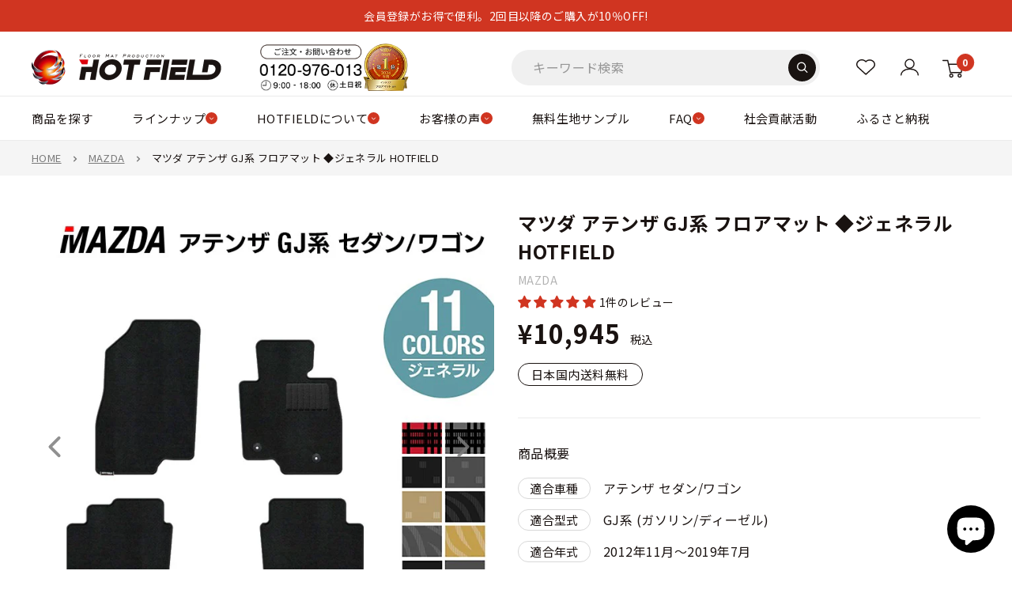

--- FILE ---
content_type: text/html; charset=utf-8
request_url: https://www.hot-field.jp/products/md-atenza-gj-g
body_size: 100824
content:
<!doctype html>

<html class="no-js" lang="ja">
  <head>
    
    
    <meta charset="utf-8">
    
    <meta
      name="viewport"
      content="width=device-width, initial-scale=1.0, height=device-height, maximum-scale=3, user-scalable=yes"
    >

    <meta name="theme-color" content="#d03521">

    <title>
      マツダ アテンザ GJ系 フロアマット ◆ジェネラル HOTFIELD - フロアマット専門店HOTFIELD 公式サイト
    </title><meta name="description" content="納期遅延のお知らせ 構成図 マットカラー 一覧 素材について"><link rel="canonical" href="https://www.hot-field.jp/products/md-atenza-gj-g"><link rel="shortcut icon" href="//www.hot-field.jp/cdn/shop/files/hotfield_logo_96x96.gif?v=1618879821" type="image/png"><!-- yahoo -->
    <script async src="https://s.yimg.jp/images/listing/tool/cv/ytag.js"></script>
    <script>
      window.yjDataLayer = window.yjDataLayer || [];
      function ytag() {
        yjDataLayer.push(arguments);
      }
      ytag({ type: 'ycl_cookie' });
    </script>

    <!-- Google Tag Manager -->
    <script>
      (function (w, d, s, l, i) {
        w[l] = w[l] || [];
        w[l].push({ 'gtm.start': new Date().getTime(), event: 'gtm.js' });
        var f = d.getElementsByTagName(s)[0],
          j = d.createElement(s),
          dl = l != 'dataLayer' ? '&l=' + l : '';
        j.async = true;
        j.src = 'https://www.googletagmanager.com/gtm.js?id=' + i + dl;
        f.parentNode.insertBefore(j, f);
      })(window, document, 'script', 'dataLayer', 'GTM-PBPJF8X');
    </script>
    <!-- End Google Tag Manager -->

    <script src="//www.hot-field.jp/cdn/shop/t/37/assets/lazysizes.min.js?v=8147953233334221341761561491" async="async"></script><link rel="preload" as="style" href="//www.hot-field.jp/cdn/shop/t/37/assets/theme.css?v=141726764629577684421761561491">
    <link rel="preload" as="script" href="//www.hot-field.jp/cdn/shop/t/37/assets/theme.js?v=100826050309035837771761561491">
    <link rel="preconnect" href="https://cdn.shopify.com">
    <link rel="preconnect" href="https://fonts.shopifycdn.com">
    <link rel="dns-prefetch" href="https://productreviews.shopifycdn.com">
    <link rel="dns-prefetch" href="https://ajax.googleapis.com">
    <link rel="dns-prefetch" href="https://maps.googleapis.com">
    <link rel="dns-prefetch" href="https://maps.gstatic.com">
    
    <link
      href="https://fonts.googleapis.com/css2?family=Noto+Sans+JP:wght@100;300;400;500;700;900&family=Noto+Serif+JP:wght@200;300;400;500;600;700;900&display=swap"
      rel="stylesheet"
      media="print"
      onload="this.media='all'"
    >
    <noscript>
      <link
        href="https://fonts.googleapis.com/css2?family=Noto+Sans+JP:wght@100;300;400;500;700;900&family=Noto+Serif+JP:wght@200;300;400;500;600;700;900&display=swap"
        rel="stylesheet"
      >
    </noscript>
    <link rel="stylesheet" href="//www.hot-field.jp/cdn/shop/t/37/assets/custom-old-site.css?v=28459311085857803321764556795" media="print" onload="this.media='all'">
    <noscript><link href="//www.hot-field.jp/cdn/shop/t/37/assets/custom-old-site.css?v=28459311085857803321764556795" rel="stylesheet" type="text/css" media="all" /></noscript>
    <link rel="stylesheet" href="//www.hot-field.jp/cdn/shop/t/37/assets/custom-series-style.css?v=112274205876634829211768898517" media="print" onload="this.media='all'">
    <noscript><link href="//www.hot-field.jp/cdn/shop/t/37/assets/custom-series-style.css?v=112274205876634829211768898517" rel="stylesheet" type="text/css" media="all" /></noscript>
    
    
    
    <meta property="og:type" content="product">
  <meta property="og:title" content="マツダ アテンザ GJ系 フロアマット ◆ジェネラル HOTFIELD"><meta property="og:image" content="http://www.hot-field.jp/cdn/shop/files/atenza-floor-g.jpg?v=1743726538">
    <meta property="og:image:secure_url" content="https://www.hot-field.jp/cdn/shop/files/atenza-floor-g.jpg?v=1743726538">
    <meta property="og:image:width" content="700">
    <meta property="og:image:height" content="700"><meta property="product:price:amount" content="10,945">
  <meta property="product:price:currency" content="JPY"><meta property="og:description" content="納期遅延のお知らせ 構成図 マットカラー 一覧 素材について"><meta property="og:url" content="https://www.hot-field.jp/products/md-atenza-gj-g">
<meta property="og:site_name" content="フロアマット専門店HOTFIELD 公式サイト"><meta name="twitter:card" content="summary"><meta name="twitter:title" content="マツダ アテンザ GJ系 フロアマット ◆ジェネラル HOTFIELD">
  <meta name="twitter:description" content="納期遅延のお知らせ
構成図

マットカラー 一覧





素材について





">
  <meta name="twitter:image" content="https://www.hot-field.jp/cdn/shop/files/atenza-floor-g_600x600_crop_center.jpg?v=1743726538">
    <style>

  
  
  
  


  
  
  

  :root {
    --default-text-font-size : 15px;
    --base-text-font-size    : 16px;
    
    --heading-font-family    : "Jost", "Noto Sans JP", "Hiragino Kaku Gothic ProN", "Hiragino Sans", Meiryo, sans-serif;
    --heading-font-weight    : 400;
    --heading-font-style     : normal;
    
    --text-font-family    : "Jost", "Noto Sans JP", "Hiragino Kaku Gothic ProN", "Hiragino Sans", Meiryo, sans-serif;
    --text-font-weight       : 400;
    --text-font-style        : normal;
    --text-font-bolder-weight: bolder;
    --text-link-decoration   : underline;

    --text-color               : #1a1311;
    --text-color-rgb           : 26, 19, 17;
    --heading-color            : #1a1311;
    --border-color             : #ebebeb;
    --border-color-rgb         : 235, 235, 235;
    --form-border-color        : #dedede;
    --accent-color             : #d03521;
    --accent-color-rgb         : 208, 53, 33;
    --link-color               : #d03521;
    --link-color-hover         : #8e2417;
    --background               : #ffffff;
    --secondary-background     : #ffffff;
    --secondary-background-rgb : 255, 255, 255;
    --accent-background        : rgba(208, 53, 33, 0.08);

    --input-background: #ffffff;

    --error-color       : #ff0000;
    --error-background  : rgba(255, 0, 0, 0.07);
    --success-color     : #00aa00;
    --success-background: rgba(0, 170, 0, 0.11);

    --primary-button-background      : #d03521;
    --primary-button-background-rgb  : 208, 53, 33;
    --primary-button-text-color      : #ffffff;
    --secondary-button-background    : #1a1311;
    --secondary-button-background-rgb: 26, 19, 17;
    --secondary-button-text-color    : #ffffff;

    --header-background      : #ffffff;
    --header-text-color      : #1a1311;
    --header-light-text-color: #1a1311;
    --header-border-color    : rgba(26, 19, 17, 0.3);
    --header-accent-color    : #d03521;

    --footer-background-color:    #2b2b2b;
    --footer-heading-text-color:  #ffffff;
    --footer-body-text-color:     #ffffff;
    --footer-body-text-color-rgb: 255, 255, 255;
    --footer-accent-color:        #d03521;
    --footer-accent-color-rgb:    208, 53, 33;
    --footer-border:              none;
    
    --flickity-arrow-color: #b8b8b8;--product-on-sale-accent           : #d03521;
    --product-on-sale-accent-rgb       : 208, 53, 33;
    --product-on-sale-color            : #ffffff;
    --product-in-stock-color           : #008a00;
    --product-low-stock-color          : #d03521;
    --product-sold-out-color           : #8a9297;
    --product-custom-label-1-background: #008a00;
    --product-custom-label-1-color     : #ffffff;
    --product-custom-label-2-background: #00a500;
    --product-custom-label-2-color     : #ffffff;
    --product-review-star-color        : #d03521;

    /* --mobile-container-gutter : 20px; */
    --mobile-container-gutter : 18px;
    --desktop-container-gutter: 40px;

    /* Shopify related variables */
    --payment-terms-background-color: #ffffff;
  }
</style>

<script>
  // IE11 does not have support for CSS variables, so we have to polyfill them
  if (!(((window || {}).CSS || {}).supports && window.CSS.supports('(--a: 0)'))) {
    const script = document.createElement('script');
    script.type = 'text/javascript';
    script.src = 'https://cdn.jsdelivr.net/npm/css-vars-ponyfill@2';
    script.onload = function() {
      cssVars({});
    };

    document.getElementsByTagName('head')[0].appendChild(script);
  }
</script>

    
    <script>window.performance && window.performance.mark && window.performance.mark('shopify.content_for_header.start');</script><meta name="google-site-verification" content="GAd4-kH17XwG8XsH5Z3FgyHoKQ3DJzzlaehIoarHZOA">
<meta id="shopify-digital-wallet" name="shopify-digital-wallet" content="/28109013052/digital_wallets/dialog">
<meta name="shopify-checkout-api-token" content="bea31dfcd91d245f64bf77d8a1305c86">
<meta id="in-context-paypal-metadata" data-shop-id="28109013052" data-venmo-supported="false" data-environment="production" data-locale="ja_JP" data-paypal-v4="true" data-currency="JPY">
<link rel="alternate" type="application/json+oembed" href="https://www.hot-field.jp/products/md-atenza-gj-g.oembed">
<script async="async" src="/checkouts/internal/preloads.js?locale=ja-JP"></script>
<script id="shopify-features" type="application/json">{"accessToken":"bea31dfcd91d245f64bf77d8a1305c86","betas":["rich-media-storefront-analytics"],"domain":"www.hot-field.jp","predictiveSearch":false,"shopId":28109013052,"locale":"ja"}</script>
<script>var Shopify = Shopify || {};
Shopify.shop = "hotfieldglobal.myshopify.com";
Shopify.locale = "ja";
Shopify.currency = {"active":"JPY","rate":"1.0"};
Shopify.country = "JP";
Shopify.theme = {"name":"ByR6B_custom_v1.4 Hulkapps 27-10-2025","id":181703606568,"schema_name":"Warehouse","schema_version":"5.1.0","theme_store_id":871,"role":"main"};
Shopify.theme.handle = "null";
Shopify.theme.style = {"id":null,"handle":null};
Shopify.cdnHost = "www.hot-field.jp/cdn";
Shopify.routes = Shopify.routes || {};
Shopify.routes.root = "/";</script>
<script type="module">!function(o){(o.Shopify=o.Shopify||{}).modules=!0}(window);</script>
<script>!function(o){function n(){var o=[];function n(){o.push(Array.prototype.slice.apply(arguments))}return n.q=o,n}var t=o.Shopify=o.Shopify||{};t.loadFeatures=n(),t.autoloadFeatures=n()}(window);</script>
<script id="shop-js-analytics" type="application/json">{"pageType":"product"}</script>
<script defer="defer" async type="module" src="//www.hot-field.jp/cdn/shopifycloud/shop-js/modules/v2/client.init-shop-cart-sync_CZKilf07.ja.esm.js"></script>
<script defer="defer" async type="module" src="//www.hot-field.jp/cdn/shopifycloud/shop-js/modules/v2/chunk.common_rlhnONO2.esm.js"></script>
<script type="module">
  await import("//www.hot-field.jp/cdn/shopifycloud/shop-js/modules/v2/client.init-shop-cart-sync_CZKilf07.ja.esm.js");
await import("//www.hot-field.jp/cdn/shopifycloud/shop-js/modules/v2/chunk.common_rlhnONO2.esm.js");

  window.Shopify.SignInWithShop?.initShopCartSync?.({"fedCMEnabled":true,"windoidEnabled":true});

</script>
<script>(function() {
  var isLoaded = false;
  function asyncLoad() {
    if (isLoaded) return;
    isLoaded = true;
    var urls = ["https:\/\/documents-app.mixlogue.jp\/scripts\/ue87f9sf8e7rd.min.js?shop=hotfieldglobal.myshopify.com","https:\/\/cdn.nfcube.com\/instafeed-6f97c26802b7c1267935a64c93f14cdd.js?shop=hotfieldglobal.myshopify.com","https:\/\/cdn.slpht.com\/widget\/shopify-embed.js?shop=hotfieldglobal.myshopify.com"];
    for (var i = 0; i < urls.length; i++) {
      var s = document.createElement('script');
      s.type = 'text/javascript';
      s.async = true;
      s.src = urls[i];
      var x = document.getElementsByTagName('script')[0];
      x.parentNode.insertBefore(s, x);
    }
  };
  if(window.attachEvent) {
    window.attachEvent('onload', asyncLoad);
  } else {
    window.addEventListener('load', asyncLoad, false);
  }
})();</script>
<script id="__st">var __st={"a":28109013052,"offset":32400,"reqid":"39bcc360-148b-4b66-9259-d9b93cc85f77-1769022523","pageurl":"www.hot-field.jp\/products\/md-atenza-gj-g","u":"3bf90f61a99e","p":"product","rtyp":"product","rid":4480698253372};</script>
<script>window.ShopifyPaypalV4VisibilityTracking = true;</script>
<script id="captcha-bootstrap">!function(){'use strict';const t='contact',e='account',n='new_comment',o=[[t,t],['blogs',n],['comments',n],[t,'customer']],c=[[e,'customer_login'],[e,'guest_login'],[e,'recover_customer_password'],[e,'create_customer']],r=t=>t.map((([t,e])=>`form[action*='/${t}']:not([data-nocaptcha='true']) input[name='form_type'][value='${e}']`)).join(','),a=t=>()=>t?[...document.querySelectorAll(t)].map((t=>t.form)):[];function s(){const t=[...o],e=r(t);return a(e)}const i='password',u='form_key',d=['recaptcha-v3-token','g-recaptcha-response','h-captcha-response',i],f=()=>{try{return window.sessionStorage}catch{return}},m='__shopify_v',_=t=>t.elements[u];function p(t,e,n=!1){try{const o=window.sessionStorage,c=JSON.parse(o.getItem(e)),{data:r}=function(t){const{data:e,action:n}=t;return t[m]||n?{data:e,action:n}:{data:t,action:n}}(c);for(const[e,n]of Object.entries(r))t.elements[e]&&(t.elements[e].value=n);n&&o.removeItem(e)}catch(o){console.error('form repopulation failed',{error:o})}}const l='form_type',E='cptcha';function T(t){t.dataset[E]=!0}const w=window,h=w.document,L='Shopify',v='ce_forms',y='captcha';let A=!1;((t,e)=>{const n=(g='f06e6c50-85a8-45c8-87d0-21a2b65856fe',I='https://cdn.shopify.com/shopifycloud/storefront-forms-hcaptcha/ce_storefront_forms_captcha_hcaptcha.v1.5.2.iife.js',D={infoText:'hCaptchaによる保護',privacyText:'プライバシー',termsText:'利用規約'},(t,e,n)=>{const o=w[L][v],c=o.bindForm;if(c)return c(t,g,e,D).then(n);var r;o.q.push([[t,g,e,D],n]),r=I,A||(h.body.append(Object.assign(h.createElement('script'),{id:'captcha-provider',async:!0,src:r})),A=!0)});var g,I,D;w[L]=w[L]||{},w[L][v]=w[L][v]||{},w[L][v].q=[],w[L][y]=w[L][y]||{},w[L][y].protect=function(t,e){n(t,void 0,e),T(t)},Object.freeze(w[L][y]),function(t,e,n,w,h,L){const[v,y,A,g]=function(t,e,n){const i=e?o:[],u=t?c:[],d=[...i,...u],f=r(d),m=r(i),_=r(d.filter((([t,e])=>n.includes(e))));return[a(f),a(m),a(_),s()]}(w,h,L),I=t=>{const e=t.target;return e instanceof HTMLFormElement?e:e&&e.form},D=t=>v().includes(t);t.addEventListener('submit',(t=>{const e=I(t);if(!e)return;const n=D(e)&&!e.dataset.hcaptchaBound&&!e.dataset.recaptchaBound,o=_(e),c=g().includes(e)&&(!o||!o.value);(n||c)&&t.preventDefault(),c&&!n&&(function(t){try{if(!f())return;!function(t){const e=f();if(!e)return;const n=_(t);if(!n)return;const o=n.value;o&&e.removeItem(o)}(t);const e=Array.from(Array(32),(()=>Math.random().toString(36)[2])).join('');!function(t,e){_(t)||t.append(Object.assign(document.createElement('input'),{type:'hidden',name:u})),t.elements[u].value=e}(t,e),function(t,e){const n=f();if(!n)return;const o=[...t.querySelectorAll(`input[type='${i}']`)].map((({name:t})=>t)),c=[...d,...o],r={};for(const[a,s]of new FormData(t).entries())c.includes(a)||(r[a]=s);n.setItem(e,JSON.stringify({[m]:1,action:t.action,data:r}))}(t,e)}catch(e){console.error('failed to persist form',e)}}(e),e.submit())}));const S=(t,e)=>{t&&!t.dataset[E]&&(n(t,e.some((e=>e===t))),T(t))};for(const o of['focusin','change'])t.addEventListener(o,(t=>{const e=I(t);D(e)&&S(e,y())}));const B=e.get('form_key'),M=e.get(l),P=B&&M;t.addEventListener('DOMContentLoaded',(()=>{const t=y();if(P)for(const e of t)e.elements[l].value===M&&p(e,B);[...new Set([...A(),...v().filter((t=>'true'===t.dataset.shopifyCaptcha))])].forEach((e=>S(e,t)))}))}(h,new URLSearchParams(w.location.search),n,t,e,['guest_login'])})(!0,!0)}();</script>
<script integrity="sha256-4kQ18oKyAcykRKYeNunJcIwy7WH5gtpwJnB7kiuLZ1E=" data-source-attribution="shopify.loadfeatures" defer="defer" src="//www.hot-field.jp/cdn/shopifycloud/storefront/assets/storefront/load_feature-a0a9edcb.js" crossorigin="anonymous"></script>
<script data-source-attribution="shopify.dynamic_checkout.dynamic.init">var Shopify=Shopify||{};Shopify.PaymentButton=Shopify.PaymentButton||{isStorefrontPortableWallets:!0,init:function(){window.Shopify.PaymentButton.init=function(){};var t=document.createElement("script");t.src="https://www.hot-field.jp/cdn/shopifycloud/portable-wallets/latest/portable-wallets.ja.js",t.type="module",document.head.appendChild(t)}};
</script>
<script data-source-attribution="shopify.dynamic_checkout.buyer_consent">
  function portableWalletsHideBuyerConsent(e){var t=document.getElementById("shopify-buyer-consent"),n=document.getElementById("shopify-subscription-policy-button");t&&n&&(t.classList.add("hidden"),t.setAttribute("aria-hidden","true"),n.removeEventListener("click",e))}function portableWalletsShowBuyerConsent(e){var t=document.getElementById("shopify-buyer-consent"),n=document.getElementById("shopify-subscription-policy-button");t&&n&&(t.classList.remove("hidden"),t.removeAttribute("aria-hidden"),n.addEventListener("click",e))}window.Shopify?.PaymentButton&&(window.Shopify.PaymentButton.hideBuyerConsent=portableWalletsHideBuyerConsent,window.Shopify.PaymentButton.showBuyerConsent=portableWalletsShowBuyerConsent);
</script>
<script data-source-attribution="shopify.dynamic_checkout.cart.bootstrap">document.addEventListener("DOMContentLoaded",(function(){function t(){return document.querySelector("shopify-accelerated-checkout-cart, shopify-accelerated-checkout")}if(t())Shopify.PaymentButton.init();else{new MutationObserver((function(e,n){t()&&(Shopify.PaymentButton.init(),n.disconnect())})).observe(document.body,{childList:!0,subtree:!0})}}));
</script>
<link id="shopify-accelerated-checkout-styles" rel="stylesheet" media="screen" href="https://www.hot-field.jp/cdn/shopifycloud/portable-wallets/latest/accelerated-checkout-backwards-compat.css" crossorigin="anonymous">
<style id="shopify-accelerated-checkout-cart">
        #shopify-buyer-consent {
  margin-top: 1em;
  display: inline-block;
  width: 100%;
}

#shopify-buyer-consent.hidden {
  display: none;
}

#shopify-subscription-policy-button {
  background: none;
  border: none;
  padding: 0;
  text-decoration: underline;
  font-size: inherit;
  cursor: pointer;
}

#shopify-subscription-policy-button::before {
  box-shadow: none;
}

      </style>

<script>window.performance && window.performance.mark && window.performance.mark('shopify.content_for_header.end');</script>
    

    <link rel="stylesheet" href="//www.hot-field.jp/cdn/shop/t/37/assets/theme.css?v=141726764629577684421761561491">
    

<link rel="stylesheet" href="//www.hot-field.jp/cdn/shop/t/37/assets/custom.css?v=14349631265890623711768959885">

    
  <script type="application/ld+json">
  {
    "@context": "https://schema.org",
    "@type": "Product",
    "productID": 4480698253372,
    "offers": [{
          "@type": "Offer",
          "name": "WAVEブラック",
          "availability":"https://schema.org/InStock",
          "price": 10945.0,
          "priceCurrency": "JPY",
          "priceValidUntil": "2026-02-01","sku": "md-atenza-gj-g-w-blk",
          "url": "/products/md-atenza-gj-g?variant=31897435209788"
        },
{
          "@type": "Offer",
          "name": "WAVEグレー",
          "availability":"https://schema.org/InStock",
          "price": 10945.0,
          "priceCurrency": "JPY",
          "priceValidUntil": "2026-02-01","sku": "md-atenza-gj-g-w-gry",
          "url": "/products/md-atenza-gj-g?variant=31897435242556"
        },
{
          "@type": "Offer",
          "name": "WAVEベージュ",
          "availability":"https://schema.org/InStock",
          "price": 10945.0,
          "priceCurrency": "JPY",
          "priceValidUntil": "2026-02-01","sku": "md-atenza-gj-g-w-beg",
          "url": "/products/md-atenza-gj-g?variant=31897435275324"
        },
{
          "@type": "Offer",
          "name": "STDブラック",
          "availability":"https://schema.org/InStock",
          "price": 10945.0,
          "priceCurrency": "JPY",
          "priceValidUntil": "2026-02-01","sku": "md-atenza-gj-g-std-blk",
          "url": "/products/md-atenza-gj-g?variant=31897435308092"
        },
{
          "@type": "Offer",
          "name": "STDグレー",
          "availability":"https://schema.org/InStock",
          "price": 10945.0,
          "priceCurrency": "JPY",
          "priceValidUntil": "2026-02-01","sku": "md-atenza-gj-g-std-gry",
          "url": "/products/md-atenza-gj-g?variant=31897435340860"
        },
{
          "@type": "Offer",
          "name": "STDベージュ",
          "availability":"https://schema.org/InStock",
          "price": 10945.0,
          "priceCurrency": "JPY",
          "priceValidUntil": "2026-02-01","sku": "md-atenza-gj-g-std-beg",
          "url": "/products/md-atenza-gj-g?variant=31897435373628"
        },
{
          "@type": "Offer",
          "name": "マドラスグレー",
          "availability":"https://schema.org/InStock",
          "price": 10945.0,
          "priceCurrency": "JPY",
          "priceValidUntil": "2026-02-01","sku": "md-atenza-gj-g-m-gry",
          "url": "/products/md-atenza-gj-g?variant=31897435504700"
        },
{
          "@type": "Offer",
          "name": "マドラスレッド",
          "availability":"https://schema.org/InStock",
          "price": 10945.0,
          "priceCurrency": "JPY",
          "priceValidUntil": "2026-02-01","sku": "md-atenza-gj-g-m-red",
          "url": "/products/md-atenza-gj-g?variant=31897435537468"
        },
{
          "@type": "Offer",
          "name": "プレーンブラック",
          "availability":"https://schema.org/InStock",
          "price": 10945.0,
          "priceCurrency": "JPY",
          "priceValidUntil": "2026-02-01","sku": "md-atenza-gj-g-p-blk",
          "url": "/products/md-atenza-gj-g?variant=31897435570236"
        },
{
          "@type": "Offer",
          "name": "プレーングレー",
          "availability":"https://schema.org/InStock",
          "price": 10945.0,
          "priceCurrency": "JPY",
          "priceValidUntil": "2026-02-01","sku": "md-atenza-gj-g-p-gry",
          "url": "/products/md-atenza-gj-g?variant=31897435603004"
        },
{
          "@type": "Offer",
          "name": "プレーンベージュ",
          "availability":"https://schema.org/InStock",
          "price": 10945.0,
          "priceCurrency": "JPY",
          "priceValidUntil": "2026-02-01","sku": "md-atenza-gj-g-p-beg",
          "url": "/products/md-atenza-gj-g?variant=31897435635772"
        }
],"aggregateRating": {
        "@type": "AggregateRating",
        "ratingValue": "5.0",
        "reviewCount": "1",
        "worstRating": "1.0",
        "bestRating": "5.0"
      },"brand": {
      "@type": "Brand",
      "name": "MAZDA"
    },
    "name": "マツダ アテンザ GJ系 フロアマット ◆ジェネラル HOTFIELD",
    "description": "納期遅延のお知らせ\n構成図\n\nマットカラー 一覧\n\n\n\n\n\n素材について\n\n\n\n\n\n",
    "category": "フロアマット",
    "url": "/products/md-atenza-gj-g",
    "sku": "md-atenza-gj-g-w-blk",
    "image": {
      "@type": "ImageObject",
      "url": "https://www.hot-field.jp/cdn/shop/files/atenza-floor-g.jpg?v=1743726538&width=1024",
      "image": "https://www.hot-field.jp/cdn/shop/files/atenza-floor-g.jpg?v=1743726538&width=1024",
      "name": "",
      "width": "1024",
      "height": "1024"
    }
  }
  </script>



  <script type="application/ld+json">
  {
    "@context": "https://schema.org",
    "@type": "BreadcrumbList",
  "itemListElement": [{
      "@type": "ListItem",
      "position": 1,
      "name": "HOME",
      "item": "https://www.hot-field.jp"
    },{
          "@type": "ListItem",
          "position": 2,
          "name": "マツダ アテンザ GJ系 フロアマット ◆ジェネラル HOTFIELD",
          "item": "https://www.hot-field.jp/products/md-atenza-gj-g"
        }]
  }
  </script>



    <script>
      // This allows to expose several variables to the global scope, to be used in scripts
      window.theme = {
        pageType: "product",
        cartCount: 0,
        moneyFormat: "¥{{amount_no_decimals}}",
        moneyWithCurrencyFormat: "¥{{amount_no_decimals}} JPY",
        currencyCodeEnabled: false,
        showDiscount: true,
        discountMode: "saving",
        cartType: "page"
      };

      window.routes = {
        rootUrl: "\/",
        rootUrlWithoutSlash: '',
        cartUrl: "\/cart",
        cartAddUrl: "\/cart\/add",
        cartChangeUrl: "\/cart\/change",
        searchUrl: "\/search",
        productRecommendationsUrl: "\/recommendations\/products"
      };

      window.languages = {
        productRegularPrice: "通常価格",
        productSalePrice: "販売価格",
        collectionOnSaleLabel: "{{savings}} OFF",
        productFormUnavailable: "他の組み合わせを選んでください",
        productFormAddToCart: "カートに入れる",
        productFormPreOrder: "予約注文",
        productFormSoldOut: "売り切れ",
        productAdded: "カートに追加されました",
        productAddedShort: "追加されました",
        shippingEstimatorNoResults: "住所への配送が見つかりませんでした。",
        shippingEstimatorOneResult: "住所には1つの配送料金があります：",
        shippingEstimatorMultipleResults: "住所には{{count}}の送料があります：",
        shippingEstimatorErrors: "いくつかのエラーがあります："
      };

      document.documentElement.className = document.documentElement.className.replace('no-js', 'js');
    </script><script src="//www.hot-field.jp/cdn/shop/t/37/assets/theme.js?v=100826050309035837771761561491" defer></script>
    <script src="//www.hot-field.jp/cdn/shop/t/37/assets/custom.js?v=102476495355921946141761561491" defer></script><script>
        (function () {
          window.onpageshow = function () {
            // We force re-freshing the cart content onpageshow, as most browsers will serve a cache copy when hitting the
            // back button, which cause staled data
            document.documentElement.dispatchEvent(
              new CustomEvent('cart:refresh', {
                bubbles: true,
                detail: { scrollToTop: false },
              })
            );
          };
        })();
      </script><script>window.is_hulkpo_installed=true</script>
  <!-- BEGIN app block: shopify://apps/gg-product-gallery/blocks/app-embed-block/09c0440b-b921-435c-a2f5-3fc8f53b0424 -->
  

  
    <script>
      (function () {
        const themeId = window.Shopify && window.Shopify.theme.id || ""
        window.pmsliderProductPreload = {"id":4480698253372,"title":"マツダ アテンザ GJ系 フロアマット ◆ジェネラル HOTFIELD","handle":"md-atenza-gj-g","description":"\u003ch3\u003e納期遅延のお知らせ\u003c\/h3\u003e\n\u003cp\u003e\u003cimg class=\"lazyload\" data-src=\"https:\/\/hotfield.sakura.ne.jp\/shopify\/explanation\/7-8chien_1050.jpg\" alt=\"\"\u003e\u003c\/p\u003e\u003ch3\u003e構成図\u003c\/h3\u003e\n\u003cp\u003e\u003cimg class=\"lazyload\" data-src=\"https:\/\/hotfield.sakura.ne.jp\/shopify\/explanation\/mazda\/kousei\/k-atenza-gj-floor.jpg\"\u003e\u003c\/p\u003e\n\u003ch3\u003eマットカラー 一覧\u003c\/h3\u003e\n\u003cimg class=\"pc lazyload\" data-src=\"https:\/\/hotfield.sakura.ne.jp\/shopify\/explanation\/common\/general\/general-header-info.gif\" alt=\"ジェネラルシリーズの特徴（PC用）\"\u003e\n\u003cimg class=\"pc lazyload\" data-src=\"https:\/\/hotfield.sakura.ne.jp\/shopify\/explanation\/common\/general\/general-top-pc.jpg\" alt=\"ジェネラルシリーズのカラー数と特徴（PC版）\"\u003e\n\u003cimg class=\"sp lazyload\" data-src=\"https:\/\/hotfield.sakura.ne.jp\/shopify\/explanation\/common\/general\/general-header-info.gif\" alt=\"ジェネラルシリーズの特徴（スマートフォン用）\"\u003e\n\u003cimg class=\"sp lazyload\" data-src=\"https:\/\/hotfield.sakura.ne.jp\/shopify\/explanation\/common\/general\/general-top-sp.jpg\" alt=\"ジェネラルシリーズのカラー数と特徴（スマートフォン用）\"\u003e\n\u003cimg class=\"lazyload\" data-src=\"https:\/\/hotfield.sakura.ne.jp\/shopify\/explanation\/common\/general\/general-color11-floor.jpg\" alt=\"マットのカラーと柄の一覧\"\u003e\n\u003ch3\u003e素材について\u003c\/h3\u003e\n\u003cimg class=\"pc lazyload\" src=\"https:\/\/hotfield.sakura.ne.jp\/shopify\/explanation\/common\/general\/hp-general-hassou-pc2.jpg\" alt=\"素材へのこだわり\"\u003e\n\u003cimg class=\"sp lazyload\" src=\"https:\/\/hotfield.sakura.ne.jp\/shopify\/explanation\/common\/general\/hp-general-hassou-sp2.jpg\" alt=\"素材へのこだわり\"\u003e\u003cbr\u003e\u003cbr\u003e\n\u003cimg class=\"pc lazyload\" src=\"https:\/\/cdn.shopify.com\/s\/files\/1\/0281\/0901\/3052\/files\/hp-call-g-pc.jpg\" alt=\"電話発信\"\u003e\n\u003ca class=\"sp\" href=\"tel:0120-976-013\"\u003e\n\u003cimg class=\"sp lazyload\" src=\"https:\/\/cdn.shopify.com\/s\/files\/1\/0281\/0901\/3052\/files\/hp-call-sp.png\" alt=\"電話発信\"\u003e\u003c\/a\u003e\u003cbr\u003e\n","published_at":"2020-10-20T15:40:51+09:00","created_at":"2020-03-26T17:26:18+09:00","vendor":"MAZDA","type":"フロアマット","tags":["GJ系","アテンザ","アテンザGJ系","フロアマット"],"price":1094500,"price_min":1094500,"price_max":1094500,"available":true,"price_varies":false,"compare_at_price":null,"compare_at_price_min":0,"compare_at_price_max":0,"compare_at_price_varies":false,"variants":[{"id":31897435209788,"title":"WAVEブラック","option1":"WAVEブラック","option2":null,"option3":null,"sku":"md-atenza-gj-g-w-blk","requires_shipping":true,"taxable":true,"featured_image":{"id":49614926610728,"product_id":4480698253372,"position":10,"created_at":"2025-04-04T09:28:58+09:00","updated_at":"2025-04-04T09:28:58+09:00","alt":null,"width":500,"height":500,"src":"\/\/www.hot-field.jp\/cdn\/shop\/files\/wave-black_ffeb4ad2-b666-4f74-afe9-1d1296b400b8.jpg?v=1743726538","variant_ids":[31897435209788]},"available":true,"name":"マツダ アテンザ GJ系 フロアマット ◆ジェネラル HOTFIELD - WAVEブラック","public_title":"WAVEブラック","options":["WAVEブラック"],"price":1094500,"weight":0,"compare_at_price":null,"inventory_management":"shopify","barcode":null,"featured_media":{"alt":null,"id":41294821949736,"position":10,"preview_image":{"aspect_ratio":1.0,"height":500,"width":500,"src":"\/\/www.hot-field.jp\/cdn\/shop\/files\/wave-black_ffeb4ad2-b666-4f74-afe9-1d1296b400b8.jpg?v=1743726538"}},"requires_selling_plan":false,"selling_plan_allocations":[]},{"id":31897435242556,"title":"WAVEグレー","option1":"WAVEグレー","option2":null,"option3":null,"sku":"md-atenza-gj-g-w-gry","requires_shipping":true,"taxable":true,"featured_image":{"id":49614926643496,"product_id":4480698253372,"position":11,"created_at":"2025-04-04T09:28:58+09:00","updated_at":"2025-04-04T09:28:58+09:00","alt":null,"width":500,"height":500,"src":"\/\/www.hot-field.jp\/cdn\/shop\/files\/wave-gray_cf12fe6e-18d4-4693-99d8-093f7ffaeea5.jpg?v=1743726538","variant_ids":[31897435242556]},"available":true,"name":"マツダ アテンザ GJ系 フロアマット ◆ジェネラル HOTFIELD - WAVEグレー","public_title":"WAVEグレー","options":["WAVEグレー"],"price":1094500,"weight":0,"compare_at_price":null,"inventory_management":"shopify","barcode":null,"featured_media":{"alt":null,"id":41294821982504,"position":11,"preview_image":{"aspect_ratio":1.0,"height":500,"width":500,"src":"\/\/www.hot-field.jp\/cdn\/shop\/files\/wave-gray_cf12fe6e-18d4-4693-99d8-093f7ffaeea5.jpg?v=1743726538"}},"requires_selling_plan":false,"selling_plan_allocations":[]},{"id":31897435275324,"title":"WAVEベージュ","option1":"WAVEベージュ","option2":null,"option3":null,"sku":"md-atenza-gj-g-w-beg","requires_shipping":true,"taxable":true,"featured_image":{"id":49614926676264,"product_id":4480698253372,"position":12,"created_at":"2025-04-04T09:28:58+09:00","updated_at":"2025-04-04T09:28:58+09:00","alt":null,"width":500,"height":500,"src":"\/\/www.hot-field.jp\/cdn\/shop\/files\/wave-beige_86e8afc2-bf14-4123-ab1a-514e41be2f63.jpg?v=1743726538","variant_ids":[31897435275324]},"available":true,"name":"マツダ アテンザ GJ系 フロアマット ◆ジェネラル HOTFIELD - WAVEベージュ","public_title":"WAVEベージュ","options":["WAVEベージュ"],"price":1094500,"weight":0,"compare_at_price":null,"inventory_management":"shopify","barcode":null,"featured_media":{"alt":null,"id":41294822015272,"position":12,"preview_image":{"aspect_ratio":1.0,"height":500,"width":500,"src":"\/\/www.hot-field.jp\/cdn\/shop\/files\/wave-beige_86e8afc2-bf14-4123-ab1a-514e41be2f63.jpg?v=1743726538"}},"requires_selling_plan":false,"selling_plan_allocations":[]},{"id":31897435308092,"title":"STDブラック","option1":"STDブラック","option2":null,"option3":null,"sku":"md-atenza-gj-g-std-blk","requires_shipping":true,"taxable":true,"featured_image":{"id":49614926709032,"product_id":4480698253372,"position":13,"created_at":"2025-04-04T09:28:58+09:00","updated_at":"2025-04-04T09:28:58+09:00","alt":null,"width":500,"height":500,"src":"\/\/www.hot-field.jp\/cdn\/shop\/files\/std-black_776263ec-31c1-4cb7-ae3c-548d903cc5d7.jpg?v=1743726538","variant_ids":[31897435308092]},"available":true,"name":"マツダ アテンザ GJ系 フロアマット ◆ジェネラル HOTFIELD - STDブラック","public_title":"STDブラック","options":["STDブラック"],"price":1094500,"weight":0,"compare_at_price":null,"inventory_management":"shopify","barcode":null,"featured_media":{"alt":null,"id":41294822048040,"position":13,"preview_image":{"aspect_ratio":1.0,"height":500,"width":500,"src":"\/\/www.hot-field.jp\/cdn\/shop\/files\/std-black_776263ec-31c1-4cb7-ae3c-548d903cc5d7.jpg?v=1743726538"}},"requires_selling_plan":false,"selling_plan_allocations":[]},{"id":31897435340860,"title":"STDグレー","option1":"STDグレー","option2":null,"option3":null,"sku":"md-atenza-gj-g-std-gry","requires_shipping":true,"taxable":true,"featured_image":{"id":49614926741800,"product_id":4480698253372,"position":14,"created_at":"2025-04-04T09:28:58+09:00","updated_at":"2025-04-04T09:28:58+09:00","alt":null,"width":500,"height":500,"src":"\/\/www.hot-field.jp\/cdn\/shop\/files\/std-gray_62efd64c-30c8-4b89-844f-5407df994d96.jpg?v=1743726538","variant_ids":[31897435340860]},"available":true,"name":"マツダ アテンザ GJ系 フロアマット ◆ジェネラル HOTFIELD - STDグレー","public_title":"STDグレー","options":["STDグレー"],"price":1094500,"weight":0,"compare_at_price":null,"inventory_management":"shopify","barcode":null,"featured_media":{"alt":null,"id":41294822080808,"position":14,"preview_image":{"aspect_ratio":1.0,"height":500,"width":500,"src":"\/\/www.hot-field.jp\/cdn\/shop\/files\/std-gray_62efd64c-30c8-4b89-844f-5407df994d96.jpg?v=1743726538"}},"requires_selling_plan":false,"selling_plan_allocations":[]},{"id":31897435373628,"title":"STDベージュ","option1":"STDベージュ","option2":null,"option3":null,"sku":"md-atenza-gj-g-std-beg","requires_shipping":true,"taxable":true,"featured_image":{"id":49614926774568,"product_id":4480698253372,"position":15,"created_at":"2025-04-04T09:28:58+09:00","updated_at":"2025-04-04T09:28:58+09:00","alt":null,"width":500,"height":500,"src":"\/\/www.hot-field.jp\/cdn\/shop\/files\/std-beige_7aab8ab7-fd4c-462e-a0bd-f0a4ca42da27.jpg?v=1743726538","variant_ids":[31897435373628]},"available":true,"name":"マツダ アテンザ GJ系 フロアマット ◆ジェネラル HOTFIELD - STDベージュ","public_title":"STDベージュ","options":["STDベージュ"],"price":1094500,"weight":0,"compare_at_price":null,"inventory_management":"shopify","barcode":null,"featured_media":{"alt":null,"id":41294822113576,"position":15,"preview_image":{"aspect_ratio":1.0,"height":500,"width":500,"src":"\/\/www.hot-field.jp\/cdn\/shop\/files\/std-beige_7aab8ab7-fd4c-462e-a0bd-f0a4ca42da27.jpg?v=1743726538"}},"requires_selling_plan":false,"selling_plan_allocations":[]},{"id":31897435504700,"title":"マドラスグレー","option1":"マドラスグレー","option2":null,"option3":null,"sku":"md-atenza-gj-g-m-gry","requires_shipping":true,"taxable":true,"featured_image":{"id":49614926807336,"product_id":4480698253372,"position":16,"created_at":"2025-04-04T09:28:58+09:00","updated_at":"2025-04-04T09:28:58+09:00","alt":null,"width":500,"height":500,"src":"\/\/www.hot-field.jp\/cdn\/shop\/files\/madras-gray_f26ae78c-7ba3-432a-a061-62ae7a0b5833.jpg?v=1743726538","variant_ids":[31897435504700]},"available":true,"name":"マツダ アテンザ GJ系 フロアマット ◆ジェネラル HOTFIELD - マドラスグレー","public_title":"マドラスグレー","options":["マドラスグレー"],"price":1094500,"weight":0,"compare_at_price":null,"inventory_management":"shopify","barcode":null,"featured_media":{"alt":null,"id":41294822146344,"position":16,"preview_image":{"aspect_ratio":1.0,"height":500,"width":500,"src":"\/\/www.hot-field.jp\/cdn\/shop\/files\/madras-gray_f26ae78c-7ba3-432a-a061-62ae7a0b5833.jpg?v=1743726538"}},"requires_selling_plan":false,"selling_plan_allocations":[]},{"id":31897435537468,"title":"マドラスレッド","option1":"マドラスレッド","option2":null,"option3":null,"sku":"md-atenza-gj-g-m-red","requires_shipping":true,"taxable":true,"featured_image":{"id":49614926840104,"product_id":4480698253372,"position":17,"created_at":"2025-04-04T09:28:58+09:00","updated_at":"2025-04-04T09:28:58+09:00","alt":null,"width":500,"height":500,"src":"\/\/www.hot-field.jp\/cdn\/shop\/files\/madras-r_7298a09a-5d41-409e-b3ef-95bd094e8654.jpg?v=1743726538","variant_ids":[31897435537468]},"available":true,"name":"マツダ アテンザ GJ系 フロアマット ◆ジェネラル HOTFIELD - マドラスレッド","public_title":"マドラスレッド","options":["マドラスレッド"],"price":1094500,"weight":0,"compare_at_price":null,"inventory_management":"shopify","barcode":null,"featured_media":{"alt":null,"id":41294822179112,"position":17,"preview_image":{"aspect_ratio":1.0,"height":500,"width":500,"src":"\/\/www.hot-field.jp\/cdn\/shop\/files\/madras-r_7298a09a-5d41-409e-b3ef-95bd094e8654.jpg?v=1743726538"}},"requires_selling_plan":false,"selling_plan_allocations":[]},{"id":31897435570236,"title":"プレーンブラック","option1":"プレーンブラック","option2":null,"option3":null,"sku":"md-atenza-gj-g-p-blk","requires_shipping":true,"taxable":true,"featured_image":{"id":49614926872872,"product_id":4480698253372,"position":18,"created_at":"2025-04-04T09:28:58+09:00","updated_at":"2025-04-04T09:28:58+09:00","alt":null,"width":500,"height":500,"src":"\/\/www.hot-field.jp\/cdn\/shop\/files\/plain-black_f51171dd-7d08-4133-bfaf-f8e291f97893.jpg?v=1743726538","variant_ids":[31897435570236]},"available":true,"name":"マツダ アテンザ GJ系 フロアマット ◆ジェネラル HOTFIELD - プレーンブラック","public_title":"プレーンブラック","options":["プレーンブラック"],"price":1094500,"weight":0,"compare_at_price":null,"inventory_management":"shopify","barcode":null,"featured_media":{"alt":null,"id":41294822211880,"position":18,"preview_image":{"aspect_ratio":1.0,"height":500,"width":500,"src":"\/\/www.hot-field.jp\/cdn\/shop\/files\/plain-black_f51171dd-7d08-4133-bfaf-f8e291f97893.jpg?v=1743726538"}},"requires_selling_plan":false,"selling_plan_allocations":[]},{"id":31897435603004,"title":"プレーングレー","option1":"プレーングレー","option2":null,"option3":null,"sku":"md-atenza-gj-g-p-gry","requires_shipping":true,"taxable":true,"featured_image":{"id":49614926905640,"product_id":4480698253372,"position":19,"created_at":"2025-04-04T09:28:58+09:00","updated_at":"2025-04-04T09:28:58+09:00","alt":null,"width":500,"height":500,"src":"\/\/www.hot-field.jp\/cdn\/shop\/files\/plain-gray_38c9c021-4a22-46f1-a53e-dc027aed40b4.jpg?v=1743726538","variant_ids":[31897435603004]},"available":true,"name":"マツダ アテンザ GJ系 フロアマット ◆ジェネラル HOTFIELD - プレーングレー","public_title":"プレーングレー","options":["プレーングレー"],"price":1094500,"weight":0,"compare_at_price":null,"inventory_management":"shopify","barcode":null,"featured_media":{"alt":null,"id":41294822244648,"position":19,"preview_image":{"aspect_ratio":1.0,"height":500,"width":500,"src":"\/\/www.hot-field.jp\/cdn\/shop\/files\/plain-gray_38c9c021-4a22-46f1-a53e-dc027aed40b4.jpg?v=1743726538"}},"requires_selling_plan":false,"selling_plan_allocations":[]},{"id":31897435635772,"title":"プレーンベージュ","option1":"プレーンベージュ","option2":null,"option3":null,"sku":"md-atenza-gj-g-p-beg","requires_shipping":true,"taxable":true,"featured_image":{"id":49614926938408,"product_id":4480698253372,"position":20,"created_at":"2025-04-04T09:28:58+09:00","updated_at":"2025-04-04T09:28:58+09:00","alt":null,"width":500,"height":500,"src":"\/\/www.hot-field.jp\/cdn\/shop\/files\/plain-beige_2c10a315-e5a0-4824-97c3-8fa64ecfab70.jpg?v=1743726538","variant_ids":[31897435635772]},"available":true,"name":"マツダ アテンザ GJ系 フロアマット ◆ジェネラル HOTFIELD - プレーンベージュ","public_title":"プレーンベージュ","options":["プレーンベージュ"],"price":1094500,"weight":0,"compare_at_price":null,"inventory_management":"shopify","barcode":null,"featured_media":{"alt":null,"id":41294822277416,"position":20,"preview_image":{"aspect_ratio":1.0,"height":500,"width":500,"src":"\/\/www.hot-field.jp\/cdn\/shop\/files\/plain-beige_2c10a315-e5a0-4824-97c3-8fa64ecfab70.jpg?v=1743726538"}},"requires_selling_plan":false,"selling_plan_allocations":[]}],"images":["\/\/www.hot-field.jp\/cdn\/shop\/files\/atenza-floor-g.jpg?v=1743726538","\/\/www.hot-field.jp\/cdn\/shop\/files\/general-color-sub-sei2_dadb0984-e5bf-43ee-acf7-be69c7970cfc.jpg?v=1743726538","\/\/www.hot-field.jp\/cdn\/shop\/files\/setumei-general-ring6_c9c61ddf-2b46-4a83-8892-5c94282fac92.jpg?v=1743726538","\/\/www.hot-field.jp\/cdn\/shop\/files\/k-atenza-gj-floor_10d964fb-db62-4f52-aacc-ce34976f5833.jpg?v=1743726538","\/\/www.hot-field.jp\/cdn\/shop\/files\/lockstitch2_ee38dd59-6d8f-45eb-9046-966969b6d106.jpg?v=1743726538","\/\/www.hot-field.jp\/cdn\/shop\/files\/lockstitch-cloor2_0a17e224-6998-484f-9933-0f29e9d35d31.jpg?v=1743726538","\/\/www.hot-field.jp\/cdn\/shop\/files\/hcatalyst_1ac00d08-a048-463c-a343-4a578cf2b348.jpg?v=1743726538","\/\/www.hot-field.jp\/cdn\/shop\/files\/review-p_4dca78b1-303b-487c-afb8-44f0e97b8d46.jpg?v=1743726538","\/\/www.hot-field.jp\/cdn\/shop\/files\/overlap_b135a213-25ed-4ffd-a462-7ba27394c3c3.jpg?v=1743726538","\/\/www.hot-field.jp\/cdn\/shop\/files\/wave-black_ffeb4ad2-b666-4f74-afe9-1d1296b400b8.jpg?v=1743726538","\/\/www.hot-field.jp\/cdn\/shop\/files\/wave-gray_cf12fe6e-18d4-4693-99d8-093f7ffaeea5.jpg?v=1743726538","\/\/www.hot-field.jp\/cdn\/shop\/files\/wave-beige_86e8afc2-bf14-4123-ab1a-514e41be2f63.jpg?v=1743726538","\/\/www.hot-field.jp\/cdn\/shop\/files\/std-black_776263ec-31c1-4cb7-ae3c-548d903cc5d7.jpg?v=1743726538","\/\/www.hot-field.jp\/cdn\/shop\/files\/std-gray_62efd64c-30c8-4b89-844f-5407df994d96.jpg?v=1743726538","\/\/www.hot-field.jp\/cdn\/shop\/files\/std-beige_7aab8ab7-fd4c-462e-a0bd-f0a4ca42da27.jpg?v=1743726538","\/\/www.hot-field.jp\/cdn\/shop\/files\/madras-gray_f26ae78c-7ba3-432a-a061-62ae7a0b5833.jpg?v=1743726538","\/\/www.hot-field.jp\/cdn\/shop\/files\/madras-r_7298a09a-5d41-409e-b3ef-95bd094e8654.jpg?v=1743726538","\/\/www.hot-field.jp\/cdn\/shop\/files\/plain-black_f51171dd-7d08-4133-bfaf-f8e291f97893.jpg?v=1743726538","\/\/www.hot-field.jp\/cdn\/shop\/files\/plain-gray_38c9c021-4a22-46f1-a53e-dc027aed40b4.jpg?v=1743726538","\/\/www.hot-field.jp\/cdn\/shop\/files\/plain-beige_2c10a315-e5a0-4824-97c3-8fa64ecfab70.jpg?v=1743726538"],"featured_image":"\/\/www.hot-field.jp\/cdn\/shop\/files\/atenza-floor-g.jpg?v=1743726538","options":["マットカラー"],"media":[{"alt":null,"id":41294821654824,"position":1,"preview_image":{"aspect_ratio":1.0,"height":700,"width":700,"src":"\/\/www.hot-field.jp\/cdn\/shop\/files\/atenza-floor-g.jpg?v=1743726538"},"aspect_ratio":1.0,"height":700,"media_type":"image","src":"\/\/www.hot-field.jp\/cdn\/shop\/files\/atenza-floor-g.jpg?v=1743726538","width":700},{"alt":null,"id":41294821687592,"position":2,"preview_image":{"aspect_ratio":1.0,"height":1050,"width":1050,"src":"\/\/www.hot-field.jp\/cdn\/shop\/files\/general-color-sub-sei2_dadb0984-e5bf-43ee-acf7-be69c7970cfc.jpg?v=1743726538"},"aspect_ratio":1.0,"height":1050,"media_type":"image","src":"\/\/www.hot-field.jp\/cdn\/shop\/files\/general-color-sub-sei2_dadb0984-e5bf-43ee-acf7-be69c7970cfc.jpg?v=1743726538","width":1050},{"alt":null,"id":41294821720360,"position":3,"preview_image":{"aspect_ratio":1.0,"height":700,"width":700,"src":"\/\/www.hot-field.jp\/cdn\/shop\/files\/setumei-general-ring6_c9c61ddf-2b46-4a83-8892-5c94282fac92.jpg?v=1743726538"},"aspect_ratio":1.0,"height":700,"media_type":"image","src":"\/\/www.hot-field.jp\/cdn\/shop\/files\/setumei-general-ring6_c9c61ddf-2b46-4a83-8892-5c94282fac92.jpg?v=1743726538","width":700},{"alt":null,"id":41294821753128,"position":4,"preview_image":{"aspect_ratio":1.0,"height":1050,"width":1050,"src":"\/\/www.hot-field.jp\/cdn\/shop\/files\/k-atenza-gj-floor_10d964fb-db62-4f52-aacc-ce34976f5833.jpg?v=1743726538"},"aspect_ratio":1.0,"height":1050,"media_type":"image","src":"\/\/www.hot-field.jp\/cdn\/shop\/files\/k-atenza-gj-floor_10d964fb-db62-4f52-aacc-ce34976f5833.jpg?v=1743726538","width":1050},{"alt":null,"id":41294821785896,"position":5,"preview_image":{"aspect_ratio":1.0,"height":700,"width":700,"src":"\/\/www.hot-field.jp\/cdn\/shop\/files\/lockstitch2_ee38dd59-6d8f-45eb-9046-966969b6d106.jpg?v=1743726538"},"aspect_ratio":1.0,"height":700,"media_type":"image","src":"\/\/www.hot-field.jp\/cdn\/shop\/files\/lockstitch2_ee38dd59-6d8f-45eb-9046-966969b6d106.jpg?v=1743726538","width":700},{"alt":null,"id":41294821818664,"position":6,"preview_image":{"aspect_ratio":1.0,"height":700,"width":700,"src":"\/\/www.hot-field.jp\/cdn\/shop\/files\/lockstitch-cloor2_0a17e224-6998-484f-9933-0f29e9d35d31.jpg?v=1743726538"},"aspect_ratio":1.0,"height":700,"media_type":"image","src":"\/\/www.hot-field.jp\/cdn\/shop\/files\/lockstitch-cloor2_0a17e224-6998-484f-9933-0f29e9d35d31.jpg?v=1743726538","width":700},{"alt":null,"id":41294821851432,"position":7,"preview_image":{"aspect_ratio":1.0,"height":700,"width":700,"src":"\/\/www.hot-field.jp\/cdn\/shop\/files\/hcatalyst_1ac00d08-a048-463c-a343-4a578cf2b348.jpg?v=1743726538"},"aspect_ratio":1.0,"height":700,"media_type":"image","src":"\/\/www.hot-field.jp\/cdn\/shop\/files\/hcatalyst_1ac00d08-a048-463c-a343-4a578cf2b348.jpg?v=1743726538","width":700},{"alt":null,"id":41294821884200,"position":8,"preview_image":{"aspect_ratio":1.0,"height":700,"width":700,"src":"\/\/www.hot-field.jp\/cdn\/shop\/files\/review-p_4dca78b1-303b-487c-afb8-44f0e97b8d46.jpg?v=1743726538"},"aspect_ratio":1.0,"height":700,"media_type":"image","src":"\/\/www.hot-field.jp\/cdn\/shop\/files\/review-p_4dca78b1-303b-487c-afb8-44f0e97b8d46.jpg?v=1743726538","width":700},{"alt":null,"id":41294821916968,"position":9,"preview_image":{"aspect_ratio":1.0,"height":700,"width":700,"src":"\/\/www.hot-field.jp\/cdn\/shop\/files\/overlap_b135a213-25ed-4ffd-a462-7ba27394c3c3.jpg?v=1743726538"},"aspect_ratio":1.0,"height":700,"media_type":"image","src":"\/\/www.hot-field.jp\/cdn\/shop\/files\/overlap_b135a213-25ed-4ffd-a462-7ba27394c3c3.jpg?v=1743726538","width":700},{"alt":null,"id":41294821949736,"position":10,"preview_image":{"aspect_ratio":1.0,"height":500,"width":500,"src":"\/\/www.hot-field.jp\/cdn\/shop\/files\/wave-black_ffeb4ad2-b666-4f74-afe9-1d1296b400b8.jpg?v=1743726538"},"aspect_ratio":1.0,"height":500,"media_type":"image","src":"\/\/www.hot-field.jp\/cdn\/shop\/files\/wave-black_ffeb4ad2-b666-4f74-afe9-1d1296b400b8.jpg?v=1743726538","width":500},{"alt":null,"id":41294821982504,"position":11,"preview_image":{"aspect_ratio":1.0,"height":500,"width":500,"src":"\/\/www.hot-field.jp\/cdn\/shop\/files\/wave-gray_cf12fe6e-18d4-4693-99d8-093f7ffaeea5.jpg?v=1743726538"},"aspect_ratio":1.0,"height":500,"media_type":"image","src":"\/\/www.hot-field.jp\/cdn\/shop\/files\/wave-gray_cf12fe6e-18d4-4693-99d8-093f7ffaeea5.jpg?v=1743726538","width":500},{"alt":null,"id":41294822015272,"position":12,"preview_image":{"aspect_ratio":1.0,"height":500,"width":500,"src":"\/\/www.hot-field.jp\/cdn\/shop\/files\/wave-beige_86e8afc2-bf14-4123-ab1a-514e41be2f63.jpg?v=1743726538"},"aspect_ratio":1.0,"height":500,"media_type":"image","src":"\/\/www.hot-field.jp\/cdn\/shop\/files\/wave-beige_86e8afc2-bf14-4123-ab1a-514e41be2f63.jpg?v=1743726538","width":500},{"alt":null,"id":41294822048040,"position":13,"preview_image":{"aspect_ratio":1.0,"height":500,"width":500,"src":"\/\/www.hot-field.jp\/cdn\/shop\/files\/std-black_776263ec-31c1-4cb7-ae3c-548d903cc5d7.jpg?v=1743726538"},"aspect_ratio":1.0,"height":500,"media_type":"image","src":"\/\/www.hot-field.jp\/cdn\/shop\/files\/std-black_776263ec-31c1-4cb7-ae3c-548d903cc5d7.jpg?v=1743726538","width":500},{"alt":null,"id":41294822080808,"position":14,"preview_image":{"aspect_ratio":1.0,"height":500,"width":500,"src":"\/\/www.hot-field.jp\/cdn\/shop\/files\/std-gray_62efd64c-30c8-4b89-844f-5407df994d96.jpg?v=1743726538"},"aspect_ratio":1.0,"height":500,"media_type":"image","src":"\/\/www.hot-field.jp\/cdn\/shop\/files\/std-gray_62efd64c-30c8-4b89-844f-5407df994d96.jpg?v=1743726538","width":500},{"alt":null,"id":41294822113576,"position":15,"preview_image":{"aspect_ratio":1.0,"height":500,"width":500,"src":"\/\/www.hot-field.jp\/cdn\/shop\/files\/std-beige_7aab8ab7-fd4c-462e-a0bd-f0a4ca42da27.jpg?v=1743726538"},"aspect_ratio":1.0,"height":500,"media_type":"image","src":"\/\/www.hot-field.jp\/cdn\/shop\/files\/std-beige_7aab8ab7-fd4c-462e-a0bd-f0a4ca42da27.jpg?v=1743726538","width":500},{"alt":null,"id":41294822146344,"position":16,"preview_image":{"aspect_ratio":1.0,"height":500,"width":500,"src":"\/\/www.hot-field.jp\/cdn\/shop\/files\/madras-gray_f26ae78c-7ba3-432a-a061-62ae7a0b5833.jpg?v=1743726538"},"aspect_ratio":1.0,"height":500,"media_type":"image","src":"\/\/www.hot-field.jp\/cdn\/shop\/files\/madras-gray_f26ae78c-7ba3-432a-a061-62ae7a0b5833.jpg?v=1743726538","width":500},{"alt":null,"id":41294822179112,"position":17,"preview_image":{"aspect_ratio":1.0,"height":500,"width":500,"src":"\/\/www.hot-field.jp\/cdn\/shop\/files\/madras-r_7298a09a-5d41-409e-b3ef-95bd094e8654.jpg?v=1743726538"},"aspect_ratio":1.0,"height":500,"media_type":"image","src":"\/\/www.hot-field.jp\/cdn\/shop\/files\/madras-r_7298a09a-5d41-409e-b3ef-95bd094e8654.jpg?v=1743726538","width":500},{"alt":null,"id":41294822211880,"position":18,"preview_image":{"aspect_ratio":1.0,"height":500,"width":500,"src":"\/\/www.hot-field.jp\/cdn\/shop\/files\/plain-black_f51171dd-7d08-4133-bfaf-f8e291f97893.jpg?v=1743726538"},"aspect_ratio":1.0,"height":500,"media_type":"image","src":"\/\/www.hot-field.jp\/cdn\/shop\/files\/plain-black_f51171dd-7d08-4133-bfaf-f8e291f97893.jpg?v=1743726538","width":500},{"alt":null,"id":41294822244648,"position":19,"preview_image":{"aspect_ratio":1.0,"height":500,"width":500,"src":"\/\/www.hot-field.jp\/cdn\/shop\/files\/plain-gray_38c9c021-4a22-46f1-a53e-dc027aed40b4.jpg?v=1743726538"},"aspect_ratio":1.0,"height":500,"media_type":"image","src":"\/\/www.hot-field.jp\/cdn\/shop\/files\/plain-gray_38c9c021-4a22-46f1-a53e-dc027aed40b4.jpg?v=1743726538","width":500},{"alt":null,"id":41294822277416,"position":20,"preview_image":{"aspect_ratio":1.0,"height":500,"width":500,"src":"\/\/www.hot-field.jp\/cdn\/shop\/files\/plain-beige_2c10a315-e5a0-4824-97c3-8fa64ecfab70.jpg?v=1743726538"},"aspect_ratio":1.0,"height":500,"media_type":"image","src":"\/\/www.hot-field.jp\/cdn\/shop\/files\/plain-beige_2c10a315-e5a0-4824-97c3-8fa64ecfab70.jpg?v=1743726538","width":500}],"requires_selling_plan":false,"selling_plan_groups":[],"content":"\u003ch3\u003e納期遅延のお知らせ\u003c\/h3\u003e\n\u003cp\u003e\u003cimg class=\"lazyload\" data-src=\"https:\/\/hotfield.sakura.ne.jp\/shopify\/explanation\/7-8chien_1050.jpg\" alt=\"\"\u003e\u003c\/p\u003e\u003ch3\u003e構成図\u003c\/h3\u003e\n\u003cp\u003e\u003cimg class=\"lazyload\" data-src=\"https:\/\/hotfield.sakura.ne.jp\/shopify\/explanation\/mazda\/kousei\/k-atenza-gj-floor.jpg\"\u003e\u003c\/p\u003e\n\u003ch3\u003eマットカラー 一覧\u003c\/h3\u003e\n\u003cimg class=\"pc lazyload\" data-src=\"https:\/\/hotfield.sakura.ne.jp\/shopify\/explanation\/common\/general\/general-header-info.gif\" alt=\"ジェネラルシリーズの特徴（PC用）\"\u003e\n\u003cimg class=\"pc lazyload\" data-src=\"https:\/\/hotfield.sakura.ne.jp\/shopify\/explanation\/common\/general\/general-top-pc.jpg\" alt=\"ジェネラルシリーズのカラー数と特徴（PC版）\"\u003e\n\u003cimg class=\"sp lazyload\" data-src=\"https:\/\/hotfield.sakura.ne.jp\/shopify\/explanation\/common\/general\/general-header-info.gif\" alt=\"ジェネラルシリーズの特徴（スマートフォン用）\"\u003e\n\u003cimg class=\"sp lazyload\" data-src=\"https:\/\/hotfield.sakura.ne.jp\/shopify\/explanation\/common\/general\/general-top-sp.jpg\" alt=\"ジェネラルシリーズのカラー数と特徴（スマートフォン用）\"\u003e\n\u003cimg class=\"lazyload\" data-src=\"https:\/\/hotfield.sakura.ne.jp\/shopify\/explanation\/common\/general\/general-color11-floor.jpg\" alt=\"マットのカラーと柄の一覧\"\u003e\n\u003ch3\u003e素材について\u003c\/h3\u003e\n\u003cimg class=\"pc lazyload\" src=\"https:\/\/hotfield.sakura.ne.jp\/shopify\/explanation\/common\/general\/hp-general-hassou-pc2.jpg\" alt=\"素材へのこだわり\"\u003e\n\u003cimg class=\"sp lazyload\" src=\"https:\/\/hotfield.sakura.ne.jp\/shopify\/explanation\/common\/general\/hp-general-hassou-sp2.jpg\" alt=\"素材へのこだわり\"\u003e\u003cbr\u003e\u003cbr\u003e\n\u003cimg class=\"pc lazyload\" src=\"https:\/\/cdn.shopify.com\/s\/files\/1\/0281\/0901\/3052\/files\/hp-call-g-pc.jpg\" alt=\"電話発信\"\u003e\n\u003ca class=\"sp\" href=\"tel:0120-976-013\"\u003e\n\u003cimg class=\"sp lazyload\" src=\"https:\/\/cdn.shopify.com\/s\/files\/1\/0281\/0901\/3052\/files\/hp-call-sp.png\" alt=\"電話発信\"\u003e\u003c\/a\u003e\u003cbr\u003e\n"}
        window.pmsliderInstallConfig = {"sm":"a","dt":"2xthmb","at":"chl","dp":"b","ap":"ms","dc1":null,"dc2":"A6A6A6","ac1":"7C7C7C","dbg":null,"abg":null,"ev":1,"em":null,"ezc":1,"ezh":1,"eov":null,"ar":null,"dl":null,"pvi":null,"haom":null,"saoh":null,"haob":null,"hod":null,"hom":null,"sta":null,"m":null,"i_m_ivonpl":true,"rti":true,"i_sr_ish_is":true,"ss":true,"i_si_rules":[".pmslider-dots_container { flex-wrap: wrap; }",".pmslider-dots_dot-wrapper { flex: 0 1 20%; }",".pmslider-dots--type-thumbs .pmslider-dots_dot { width: 100% !important; height: unset !important; aspect-ratio: 1; }"],"v":5,"themes":{"80751853628":{"i_mo_rs":".grid-item .product-photo-container","i_si_rules":[".grid-item .product-photo-thumbs { display: none }",".pmslider-root { margin-bottom: 30px; }"],"theme_store_id":679},"172210487592":{"i_mo_rs":".product-block-list .product-gallery","i_si_rules":[".pmslider-root { z-index: 1; }"],"theme_store_id":871,"type":"store_id"},"168158101800":{"i_mo_rs":".product-block-list .product-gallery","i_si_rules":[".pmslider-root { z-index: 1; }"],"theme_store_id":871,"type":"store_id"},"169446539560":{"i_mo_rs":".product-block-list .product-gallery","i_si_rules":[".pmslider-root { z-index: 1; }"],"theme_store_id":871,"type":"store_id"},"169447489832":{"i_mo_rs":".product-block-list .product-gallery","i_si_rules":[".pmslider-root { z-index: 1; }"],"theme_store_id":871,"type":"store_id"},"169854304552":{"i_mo_rs":".product-block-list .product-gallery","i_si_rules":[".pmslider-root { z-index: 1; }"],"theme_store_id":871,"type":"store_id"},"171114266920":{"i_mo_rs":".product-block-list .product-gallery","i_si_rules":[".pmslider-root { z-index: 1; }"],"theme_store_id":871,"type":"store_id"}}}
        window.pmsliderInstallConfig["tc"] = window.pmsliderInstallConfig["themes"][themeId]
      })()
    </script>
  

  <!-- BEGIN app snippet: customizations -->
<!-- END app snippet -->

  

  
    
    

    
    <link rel="preload" as="image" href="//www.hot-field.jp/cdn/shop/files/atenza-floor-g_750x.jpg?v=1743726538" fetchpriority="high">

    <script>
      window.pmsliderIsProductPreview = window.location.pathname.indexOf("/products_preview") != -1
      if (!window.pmsliderIsProductPreview) {
        window.pmsliderFeaturedImage = {"alt":null,"id":41294821654824,"position":1,"preview_image":{"aspect_ratio":1.0,"height":700,"width":700,"src":"\/\/www.hot-field.jp\/cdn\/shop\/files\/atenza-floor-g.jpg?v=1743726538"},"aspect_ratio":1.0,"height":700,"media_type":"image","src":"\/\/www.hot-field.jp\/cdn\/shop\/files\/atenza-floor-g.jpg?v=1743726538","width":700}.preview_image
        window.pmsliderFeaturedImage.preloadedSrc = "//www.hot-field.jp/cdn/shop/files/atenza-floor-g_750x.jpg?v=1743726538";
        window.pmsliderFeaturedImage.forWidth = 750;
      }
    </script>


    
    <script>
      if(window.pmsliderInstallConfig["aeb_pfi"]) {
        eval(window.pmsliderInstallConfig["aeb_pfi"])
        window.pmsliderFeaturedImage.preloadedSrc = window.pmsliderFeaturedImage.preloadSrc || window.pmsliderFeaturedImage.src.replace(/\.(?=[^.]+$)/, "_360x.")

        let img = document.createElement('img')
        img.setAttribute("loading", "eager")
        img.setAttribute("fetchpriority", "high")
        img.setAttribute("src", window.pmsliderFeaturedImage.preloadedSrc)
      }
    </script>

    
      <script data-pmslider-custom-script>
        if(document.location.href.indexOf("pmslider-disable") == -1) {
          // 2025-11-19T17:31:46Z;
!function(){"use strict";const t=t=>{try{t()}catch(t){throw o(t),t}},i=i=>function(...s){return t(()=>i.apply(this,s))},s=t=>{throw o(t),t},e=(t,s,e,r)=>{const o=i(e);return t.addEventListener(s,o,r),o},r=(t,s,...e)=>window.setTimeout(i(t),s,...e);function o(t){if(!function(t){const i=t&&t.message||"";if([/network\s*error/i,/failed to fetch/i,/load failed/i].some(t=>t.test(i)))return!0;if(window.Sentry)return!0;return!1}(t)){window.sentryOnLoad=function(){Sentry.init({defaultIntegrations:!1,integrations:[],replaysSessionSampleRate:0,replaysOnErrorSampleRate:0}),Sentry.captureException(t,{extra:{url:window.location.href,domain:Shopify.domain},user:{username:Shopify.domain}})};var i=document.createElement("script");i.src="https://js.sentry-cdn.com/4babeb32ea1273e301ba1129741b6134.min.js",i.setAttribute("crossorigin","anonymous"),i.setAttribute("data-lazy","no"),document.head.appendChild(i)}}const d=/^(.*)(\.[^\.]+)$/,n=Array.from({length:15},(t,i)=>180*(i+1));class l{constructor(t,i){this.t=t,this.i=i,this.s=t.match(d)}o(t){return this.i.i_sb_b?this.i.i_sb_b(t,this):this.s?this.s[1]+"_"+t+"x"+this.s[2]:this.t}l(t){var i=[];return(t=t||n).forEach(t=>{i.push(this.o(t)+" "+t+"w")}),i.join(", ")}p(t){return n.find(i=>{if(i>=t)return i})||t}}function a(t,i,s,e="div"){var r=document.createElement(e);for(var o in r.className=t,Array.isArray(i)||(i=[i]),i.forEach(t=>{t&&("string"==typeof t?r.innerHTML=t:r.appendChild(t))}),s=s||{})r.setAttribute(o,s[o]);return r}function p(t,i){return i?function(t,i){return a("pmslider-button-with-text",[a("pmslider-svg",t),a("pmslider-text",i)])}(t,i):a("pmslider-button",t)}var h={u:a,_:{g:(t,i)=>p(i.i_hu_bs||'<svg width="24" height="24" viewBox="0 0 24 24" stroke="currentColor" fill="none"><path stroke="none" d="M0 0h24v24H0z" fill="none"/><path d="M12 3l8 4.5l0 9l-8 4.5l-8 -4.5l0 -9l8 -4.5" /><path d="M12 12l8 -4.5" /><path d="M12 12l0 9" /><path d="M12 12l-8 -4.5" /></svg>',t),k:(t,i)=>p('<svg width="24" height="24" viewBox="0 0 24 24" fill="none"><path stroke="none" d="M0 0h24v24H0z" fill="none"></path><path d="M7 4v16l13 -8z" fill="currentColor"></path></svg>',t)},S:function(t,i,s={}){var e=document.createElement("script");for(var r in i&&(e.onload=i),e.src=t,s)e.setAttribute(r,s[r]);document.head.appendChild(e)},M:function(t){var i=document.createElement("link");i.href=t,i.setAttribute("rel","stylesheet"),document.head.appendChild(i)},I:function(t,i,s,r){r?(t.setAttribute("pmimg-loaded",!0),t.setAttribute("loading","eager"),t.setAttribute("fetchPriority","high"),t.setAttribute("decoding","sync")):(e(t,"load",()=>t.setAttribute("pmimg-loaded",!0)),t.setAttribute("loading","lazy"),t.setAttribute("fetchPriority","low"),t.setAttribute("decoding","async")),t.j&&(t.setAttribute("pmimg-loaded",!0),t.setAttribute("style","background-color: transparent; background-image: url("+t.j+");")),t.onload=()=>{t.setAttribute("pmimg-src-loaded",!0)},t.C&&i&&t.clientWidth*window.devicePixelRatio<=t.C?i&&t.setAttribute("src",t.j):(s&&t.setAttribute("srcset",s),i&&t.setAttribute("src",i))},L:function(t,i){var s=a("pmslider-fs-ar--content",t,{style:"aspect-ratio: "+i+";"});return a("pmslider-fs-ar",s)}};class m{constructor(t,i,s){this.A=t,this.H=t.D,this.V=t.V,this.i=i,this.R=s,this.B=document.createElement("img"),this.B.setAttribute("style","aspect-ratio: "+this.V),this.B.j=t.j,this.B.C=t.C,t.T&&""!=t.T&&this.B.setAttribute("alt",t.T),this.N=h.u("pmslider-slide--inner",this.B),this.O=h.u("pmslider-slide",this.N),this.X=new l(this.H,this.i),this.F=!1}P(t){if(!this.F){var i=this.Z();h.I(this.B,this.X.o(i),this.X.l(),this.R),this.O.className+=" pmslider-slide--loaded",this.F=!0,t&&t()}}G(){this.Z()}Z(){var t=this.O.clientWidth,i=parseInt(this.B.getAttribute("sizes")||0),s=Math.max(t||0,i,360);return(0==i||s>i)&&this.B.setAttribute("sizes",s+"px"),s}W(){-1!=this.B.src.indexOf(".gif")&&(this.B.src=this.B.getAttribute("src"))}}class c{constructor(t,i,s){this.A=t,this.q=i,this.J=new m(t,i.i,s),this.O=this.J.O,this.R=s}P(){this.J.P(()=>{if(e(this.O,"click",()=>{this.q.Y(this)}),this.K()){var t=this.q.U;e(this.O,"mouseleave",()=>t.$()),e(this.O,"mousemove",i=>{window.ppzoom&&window.pmsliderTouchDetected||t.tt(this,i)})}})}G(){this.J.G(),r(()=>this.it(),this.R?2e3:500)}W(){this.J.W()}st(){return{src:this.A.H,w:this.A.et,h:this.A.rt,i_bt:t=>this.q.lt.nt.ot(t,this.A),i_cpi:()=>{try{return this.J.B.currentSrc}catch(t){return null}}}}K(){return this.q.U&&"image"==this.A.pt&&-1==this.A.H.indexOf(".gif")}it(){this.K()&&window.screen.width>800&&this.q.U.ht(this)}}function u(t,i=!1){return{ct:function(s){var[r,o]=function(t,i){var s=document.createElement("div");s.className="pmslider-modal",t&&(s.className+=" pmslider-modal--"+t);var r=document.createElement("span");r.className="pmslider-modal--close",r.innerHTML='<svg xmlns="http://www.w3.org/2000/svg" viewBox="0 0 512 512"><path fill="none" stroke="currentColor" stroke-linecap="round" stroke-linejoin="round" stroke-width="32" d="M368 368L144 144M368 144L144 368"/></svg>';var o=document.createElement("div");o.setAttribute("role","dialog"),o.className="pmslider-modal--dialog";var d=document.createElement("div");d.className="pmslider-modal--content";var n=document.createElement("div");function l(t){s.className=s.className.replace(" is-open",""),document.body.className=document.body.className.replace(" pmslider-modal-open",""),d.innerHTML="",i||document.body.removeChild(s),t&&(t.stopPropagation(),t.preventDefault())}return n.className="pmslider-modal--overlay",s.appendChild(n),document.body.appendChild(s),s.appendChild(o),s.appendChild(r),o.appendChild(d),e(s,"click",(function(t){"VIDEO"!==t.target.tagName&&"MODEL-VIEWER"!==t.target.tagName&&l(t)})),e(r,"click",l),e(n,"click",l),[s,d]}(t,i);r.classList.add("is-open"),document.body.classList.add("pmslider-modal-open"),o.innerHTML="",o.appendChild(s)}}}function w(t,i){var s=document.createElement("iframe");if(-1!=t.H.indexOf("youtube"))var e="?loop=true&amp;byline=false&amp;portrait=false&amp;playsinline=1&amp;title=false&amp;speed=true&amp;transparent=0&amp;gesture=media";else e="?iv_load_policy=3&amp;modestbranding=1&amp;playsinline=1&amp;showinfo=0&amp;rel=0&amp;enablejsapi=1";return i&&(e+="&autoplay=1"),s.src=t.H+e,s.setAttribute("frameborder",0),s.setAttribute("allow","autoplay; fullscreen"),s.setAttribute("allowfullscreen",""),{O:s,ut:function(){-1!=s.src.indexOf("youtube")?s.contentWindow.postMessage('{"event":"command","func":"pauseVideo","args":""}',"*"):-1!=s.src.indexOf("vimeo")&&(s.src=s.getAttribute("src"))},k:function(){}}}function _(t,i,s){var e=document.createElement("video");if(i.i_nv_fbs)var r=i.i_nv_fbs(t.wt);else r=function(t){var i=t.filter(t=>-1!=t.mime_type.indexOf("video")).sort((t,i)=>t.width-i.width);if(window.innerWidth<768)for(var s=0;s<i.length;s++)if(i[s].width>=window.innerWidth*window.devicePixelRatio)return[i[s]];return[i[i.length-1]]}(t.wt);return r.forEach(t=>{var i=document.createElement("source");i.type=t.mime_type,i.src=t.url,e.appendChild(i)}),i.i_ism_dnlv||e.setAttribute("loop",!0),e.setAttribute("preload","none"),e.setAttribute("controls",!0),e.setAttribute("playsinline",!0),e.setAttribute("poster",t.D),s&&(e.setAttribute("autoplay",!0),e.setAttribute("muted",!0)),{O:e,ut:function(){e.pause()},k:function(){try{e.play()}catch(t){}},_t:function(){return e.paused}}}class f{constructor(t,i){this.A=t,this.H=t.D,this.V=t.V,this.i=i,this.N=h.u("pmslider-slide--inner pmslider-preview-autoplay"),this.O=h.u("pmslider-slide",this.N),this.F=!1}P(t){this.F||(this.ft=_(this.A,this.i),this.bt=this.ft.O,this.bt.setAttribute("muted",!0),this.bt.muted=!0,this.bt.removeAttribute("controls"),this.bt.load(),this.N.appendChild(this.bt),this.O.className+=" pmslider-slide--loaded",this.F=!0,t&&t())}G(){this.P(),this.ft.k()}W(){this.ft.ut()}gt(){this.ft._t()?this.ft.k():this.ft.ut()}}class b{constructor(t,i){this.A=t,this.i=i.i,this.q=i,this.vt="video"==t.pt&&1==this.i.i_sp_vpi,this.yt="video"==t.pt&&1==this.i.i_sp_vpiz,this.J=this.xt(this.vt),this.O=this.J.O}xt(t){if(t)var i=new f(this.A,this.i);else i=new m(this.A,this.i);return i.N.appendChild(h._.k()),i}P(){this.J.P(()=>{this.O.className=this.O.className+" pmslider-slide--preview",this.kt=u(),"external"==this.A.pt?this.zt=w(this.A,!0):this.zt=_(this.A,this.i),this.St=h.L(this.zt.O,this.A.V),e(this.O,"click",()=>{this.Mt()})})}G(){this.J.G()}W(){this.J.W()}Mt(){this.P(),this.yt&&window.ppzoom?(this.q.Y(this),this.It.G()):(this.kt.ct(this.St),this.zt.k())}st(){if(this.P(),!this.jt){this.It=this.xt(this.yt),this.It.P();var t=h.L(this.It.N,this.A.V);e(t,"click",()=>{this.Mt()}),this.jt={html:h.u("pmslider-center",t),Ct:()=>{this.It.W()},Lt:()=>{this.It.G()},i_bt:t=>this.q.lt.nt.ot(t,this.A)}}return this.jt}}class g{constructor(t,i,s){this.A=t,this.q=i,this.i=i.i,this.At=s,this.J=this.xt(),this.O=this.J.O}xt(){return function(t,i,s){var e,o,d,n,l,a,p,m,c,u;o=h.u("pmslider-slide--inner"),e=h.u("pmslider-slide",o),l=!!navigator.userAgent.match(/iPhone/i),a="video"==t.pt,p=!a&&-1!=t.H.indexOf("vimeo"),c=!0,i.i_sp_dpi&&(c=!1);function f(t){m=t,function(t){if(!p)return;let i=o.parentElement?o.parentElement.clientWidth/o.parentElement.clientHeight:1;o.setAttribute("data-portrait",i<t)}(t)}return f(t.V),r((function(){v()}),500),{O:e,N:o,V:m,W:function(){u=!1,n&&(n.pause(),n.autoplay=!1,d.setAttribute("autoplay",!1),d.setAttribute("inert","true"))},G:function(){u=!0,c&&function t(i){n&&(u?n.play():n.pause());if(!i[0])return;var s=i.shift();r((function(){t(i)}),s)}([200,200,200,300,300]),d&&d.removeAttribute("inert")},P:function(r){this.F=!0,v((function(){if(!d){d="video"==t.pt?_(t,i,s).O:h.u("plyr__video-embed",w(t).O,{inert:"true"}),o.appendChild(d);let r=function(){var e={debug:!1,playsinline:c,youtube:{noCookie:!0,rel:0,showinfo:0,iv_load_policy:3,modestbranding:1,playsinline:1},controls:["play-large","play","progress","current-time","mute","volume"]};s&&(e.autoplay=!0,e.muted=!0);i.i_sp_oo&&(e=Object.assign(e,i.i_sp_oo));l||e.controls.push("fullscreen");i.i_sp_bo&&(e=i.i_sp_bo(e,t));return e}();(function(t,i){i.autoplay&&(t.autoplay=!0);i.muted&&(t.muted=!0);i.volume&&(t.volume=i.volume)})(n=new Plyr(d,r),r),n.on("playing",()=>{f(function(){var t=n.ratio;if(t){var i=t.split(":");return 2==i.length?parseFloat(i[0])/parseFloat(i[1]):parseFloat(t)}}())}),e.className+=" pmslider-slide--loaded"}r&&r()}))},Ht:function(t){n&&(t?n.play():n.pause())}}}(this.A,this.i,this.At)}P(){this.J.P()}G(t){t||this.J.G()}W(){this.J.W()}Ht(t){this.J.Ht(t)}st(){if(this.P(),!this.jt){this.It=this.xt(),this.It.P();var t=h.L(this.It.N,this.A.V);this.jt={html:h.u("pmslider-center",t),Ct:()=>{r(this.It.W,100)},Lt:t=>{t||this.It.G()},i_bt:t=>this.q.lt.nt.ot(t,this.A)}}return this.jt}}function v(t){window.Plyr?t&&t():window.ppsliderPlyrIncluded||(h.S("https://cdn.plyr.io/3.7.8/plyr.js",t),h.M("https://cdn.plyr.io/3.7.8/plyr.css"),window.ppsliderPlyrIncluded=!0)}class y{constructor(t,i,{Dt:s=!1,Vt:e,Rt:r}){this.Bt=t,this.i=i,this.Vt=e,this.Dt=s,this.Rt=r,this.O=h.u("pmslider-model-viewer"),this.O.setAttribute("data-inline",this.Dt),this.Tt()}Nt(){this.Ot.setAttribute("src",""),this.Ot.setAttribute("src",this.Bt)}Tt(){if(!this.Ot){if(this.Et(),!this.Dt){let t=h._.g(null,this.i);e(t,"click",this.Xt.bind(this)),this.O.appendChild(t)}this.Ot=document.createElement("model-viewer"),this.kt=new u("white");var t={"auto-rotate":"","shadow-intensity":"1"};for(var i in this.Dt?(t["camera-controls"]="",t["ar-modes"]="webxr scene-viewer quick-look",t.ar=""):(this.Rt||e(this.Ot,"click",this.Xt.bind(this)),t.poster=this.Vt),this.Nt(),t)this.Ot.setAttribute(i,t[i]);this.i.i_mv_amv&&(this.Ot=this.i.exec("i_mv_amv",this.Ot)),this.O.appendChild(this.Ot)}}Xt(){this.Ft||(this.Ft=new y(this.Bt,this.i,{Dt:!0})),this.Ft.Nt(),this.kt.ct(this.Ft.O)}Et(){window.pmsliderMVI||(h.S("https://ajax.googleapis.com/ajax/libs/model-viewer/3.1.1/model-viewer.min.js",!1,{type:"module"}),window.pmsliderMVI=!0)}}class x{constructor(t,i){this.A=t,this.q=i,this.V=t.V,this.J=new k(this.Pt(),i.i,t),this.O=this.J.O}P(){}G(t){t||this.J.G()}W(){this.J.W()}st(){if(!this.Zt){let t=this.Pt(!0);this.Zt={html:h.u("pmslider-center",t.O),Ct:()=>{},Lt:()=>{t.Nt()},i_bt:t=>this.q.lt.nt.ot(t,this.A)}}return this.Zt}Pt(t){let i=this.A.wt.find(t=>t.url.indexOf(".glb")>0).url;return new y(i,this.q.i,{Vt:this.A.D,Rt:t})}}class k{constructor(t,i,s){this.Gt=t,this.i=i,this.V=s.V,this.O=h.u("pmslider-slide pmslider-slide--loaded",this.N=h.u("pmslider-slide--inner",t.O))}P(){}G(){this.Gt.Nt()}W(){}}class z{constructor(t){this.i=t,this.Wt=!1,this.O=!1}ht(t){}tt(t,i){if(this.Wt!=t&&(this.$(),this.Wt=t),window.pmsliderTouchDetected&&this.O)this.$();else{this.qt(t);var s=t.O.getBoundingClientRect(),e=i.clientX-s.left,r=i.clientY-s.top;this.O.style.setProperty("background-position",e/s.width*100+"% "+r/s.height*100+"%")}}$(){this.O&&(this.O.parentNode&&this.O.parentNode.removeChild(this.O),this.O=!1)}qt(t){if(this.O)return;this.O=h.u("pmslider-slide--hover-zoom");let i=this.Jt(t),s=new Image;s.onload=()=>{t.O.matches(":hover")?(this.O.style.setProperty("background-image",'url("'+i+'")'),this.O.parentNode||t.O.appendChild(this.O)):this.$()},s.src=i}Jt(t){var i=t.J.X.o(Math.floor(2.5*t.O.clientWidth));return this.i.i_hz_bns&&(i=this.i.i_hz_bns(t,i,this)),i}}var S,M=CSS.supports&&CSS.supports("aspect-ratio: 1");class I{constructor(t,i){this.Yt=t,this.Kt=t.Kt,this.Ut=t.Ut,this.lt=i,this.i=i.i,this.$t={},this.lt.nt.Qt&&"1"==this.i.ezh&&(this.U=new z(this.i))}ti(){var t,i,s=this.ii[this.lt.si].J.V,e=this.i.ar;switch(e){case"fw":i=" pmslider-root--ar-fw";var r=function(t){var i=t[0].J.V;for(let s=0;s<t.length;s++){const e=t[s];i=Math.max(i,e.J.V)}return i}(this.ii),o=this.Ut.clientWidth/r;(r-s)/s<=.05&&(o*=.95),this.Yt.ei.style="max-height: "+Math.max(o,300)+"px;",this.ri=!0;break;case"fss":i=" pmslider-root--ar-fit-s",t=1.2*s;break;default:var d=parseInt(e);d==e&&d>0?(i=" pmslider-root--ar-fix pmslider-root--ar-fit",t=parseInt(e)/100,this.oi=t):(i=" pmslider-root--ar-fit",t=s,this.oi=t)}this.Yt.di.className+=i,this.i.i_ism_dar&&(t=this.i.i_ism_dar(this.ii,t,this)),t&&(this.ni=t,this.Ut.style="padding-top: "+100/t+"%;",this.Yt.di.style="--pmslider-ar: "+t),this.li(),this.ri&&this.Kt.scrollWidth>0&&this.Kt.scrollWidth<=this.Ut.clientWidth&&(this.Yt.di.className+=" pmslider-root--fits")}li(){this.ii.forEach(t=>{if(this.oi)var i=this.oi;else{i=t.J.V;if(this.ni)Math.abs(this.ni-i)/this.ni<.1&&(i=this.ni)}if(M)t.O.setAttribute("style","aspect-ratio: "+i);else{var s=this.Yt.Ut.clientHeight*i*1.02;t.J.N.setAttribute("style","width: "+s+"px;")}})}ai(t,i,s){var e=this.i.pvi||this.i.i_ism_up;switch(t.pt){case"image":return new c(t,this,!0);case"model":return new x(t,this);default:if(e){return new g(t,this,i==s)}return new b(t,this)}}pi(t,i){if(!this.hi()){this.ii=[];for(let r=0;r<t.length;r++){var s=t[r];if(this.i.i_ism_bsn)var e=this.i.i_ism_bsn(s,this);else e=this.ai(s,r,i);this.ii.push(e),this.Kt.appendChild(e.O)}this.ti()}}mi(){this.hi()&&(this.ci(this.lt.si),this.Yt.di.querySelectorAll(".pmslider-slide").forEach(t=>{t.parentNode&&t.parentNode.removeChild(t)}),this.ii=[])}hi(){return!!this.ii}ci(t,i){var s=!!i&&i.hidden,e=this.ii[t];e.P(),e.O.setAttribute("data-pmslider-slide-active",!0),e.G(s),this.ui(e,t),r(()=>{this.wi(t,e)},this._i||this.ri?300:1e3),this._i=!0}ui(t,i){var s=this.Kt.scrollWidth-this.Ut.clientWidth,e=0;0==i?e=0:i==this.ii.length-1?e=s:(e=t.O.offsetLeft,this.i.i_ism_atlons||(e-=Math.floor((this.Ut.clientWidth-t.O.clientWidth)/2))),this.Kt.setAttribute("style","transform: translateX("+-e+"px)")}fi(t){var i=this.ii[t];i.W(),i.O.removeAttribute("data-pmslider-slide-active")}wi(t,i){var s=this.Yt.Ut.clientWidth;!function(t,i,[s,e],r){s||(s=i.length);e||(e=i.length);let o=new Set;for(let s=t+1;s<t+e+1;s++)s>=0&&s<i.length&&o.add(s);for(let e=t-1;e>t-s-1;e--)e>=0&&e<i.length&&o.add(e);o.forEach(r)}(t,this.ii,[1,4],t=>{let e=this.ii[t];var o,d,n,l,a,p;e.J.F||(o=e.O,d=i.O,n=s,l=d.offsetLeft+d.clientWidth/2,a=l-n,p=l+n,j(o.offsetLeft+o.clientWidth,a,p)||j(o.offsetLeft,a,p)?e.P():r(()=>{e.P()},100))})}bi(){var t=[];return this.ii.forEach(i=>{let s=i.st();s&&t.push(s)}),t}Y(t){if(this.lt.nt.gi&&window.ppzoom){var i=this.ii.indexOf(t),s=this.bi();window.ppzoom.open(s,{index:i,onChange:t=>{var e=s[i],r=s[t];e.Ct&&e.Ct(),r.Lt&&r.Lt(),this.lt.vi(t,{hidden:!0}),i=t},onClose:t=>{var i=s[t];i.Ct&&i.Ct()},bounds:t.O.getBoundingClientRect(),z_o:this.i.z_o,z_mg:this.i.z_mg,z_mg_o:{i_ba:this.lt.nt.yi.bind(this.lt.nt)}})}}xi(){this.U&&this.U.$()}}function j(t,i,s){return i<=t&&t<=s}function C(t){t.stopImmediatePropagation(),t.preventDefault()}function L(t,i){if(t.touches)var s=t.touches[0].clientX,e=t.touches[0].clientY;else s=t.clientX,e=t.clientY;return s>=i.left&&s<=i.right&&e<=i.bottom&&e>=i.top}class A{constructor(t,i){this.Yt=t,this.lt=i,this.ki=[],this.zi=window.innerWidth,this.pi()}Si(t,i,s,r){const o=e(t,i,s,r);this.ki.push([t,i,o,r])}pi(){this.ki.lenght>0||(this.Si(this.Yt.ei,"mousemove",this.Mi.bind(this)),this.Si(this.Yt.ei,"mouseleave",this.Mi.bind(this)),this.lt.i.i_em_smmeb||(this.Si(this.Yt.di,"mouseout",C),this.Si(this.Yt.di,"mousein",C),this.Si(this.Yt.di,"mouseover",C)),this.Si(this.Yt.ei,"touchstart",this.Ii.bind(this)),this.Si(this.Yt.ei,"touchmove",this.Ii.bind(this)),this.Si(this.Yt.ei,"touchend",this.Ii.bind(this)),this.Si(this.Yt.ei,"touchcancel",this.Ii.bind(this)),this.Si(this.Yt.di,"keydown",this.ji.bind(this)),this.Si(window,"pmslider-reset",this.Ci.bind(this)),this.Si(window,"resize",this.Li.bind(this)),this.Si(window,"scroll",this.Ai.bind(this)))}Ci(){this.lt.hi()&&this.lt.Hi()}Li(t){(this.zi!=window.innerWidth||t.detail&&t.detail.force)&&(this.lt.Di(),this.zi=window.innerWidth)}Ai(t){var i,s,e,r,o;this.lt.i.i_em_tv&&this.lt.Ht((i=this.Yt.di,s=i.getBoundingClientRect(),e=s.top,r=s.bottom,e>=-(o=(e+r)/2)&&o<=window.innerHeight))}mi(){this.ki.forEach(t=>{t[0].removeEventListener(t[1],t[2])}),this.ki=[]}Mi(t){this.lt.i.i_em_smmeb||C(t),window.pmsliderTouchDetected||(this.lt.Vi(),this.lt.nt.Ri?this.Bi(t):this.lt.nt.Ti&&this.Ni(t))}Ii(t){this.lt.Vi(),function(t,i){"INPUT"!=t.target.tagName&&1==t.touches.length&&i(t.touches[0])}(t,i=>this.lt.nt.Ti?this.Oi(t,i):this.Ei(t,i))}ji(t){"ArrowLeft"!=t.key&&"ArrowRight"!=t.key||this.lt.Xi("ArrowLeft"==t.key?-1:1)}Fi(){return this.Yt.Ut.getBoundingClientRect()}Bi(t){if("mouseleave"==t.type)return;let i=this.Fi();if(L(t,i)){let s=(i.right-i.left)/this.lt.Pi.length,e=t.clientX-i.left,r=Math.floor(e/s);this.lt.vi(r)}}Ni(t){"mouseleave"!=t.type&&L(t,this.Fi())?this.lt.vi(1):this.lt.vi(0)}Oi(t){"touchstart"==t.type?this.lt.vi(1):this.lt.vi(0)}Ei(t,i){if("touchstart"==t.type)this.Zi=i;else if("touchmove"==t.type){if(!this.Zi)return void(this.lt.i.i_sr_ish_is&&(t.preventDefault(),t.stopImmediatePropagation()));let s=i.clientX-this.Zi.clientX,e=i.clientY-this.Zi.clientY;if(Math.abs(e)>Math.abs(s)){if(Math.abs(s)>30)return void(this.Zi=null)}else this.lt.i.i_sr_ish_is&&(t.preventDefault(),t.stopImmediatePropagation());if(Math.abs(s)>30){const t=-Math.sign(s);this.lt.Xi(t),this.Zi=null}}else this.Zi=null}}class H{constructor(t){this.nt=t,this.lt=t.lt,this.i=t.i,this.Gi=t.Gi,this.Wi=t.Wi,this.qi=t.qi}pi(t,i){let s=h.u("pmslider-arrows-wrapper");s.appendChild(this.Ji(t,i)),t.appendChild(s)}Ji(t,i){var s=["pmslider-arrows","pmslider-arrows--"+this.Gi];return s.push("pmslider-arrows--position-"+(this.i.ap||"ms")),s.push("pmslider-arrows-dots--type-"+this.Wi),h.u(s.join(" "),this.Yi(t,i))}Ki(t,i){var s=h.u("pmslider-arrows_arrow");this.qi&&(s.style.backgroundColor=this.qi),s.innerHTML=this.nt.Ui(t);var r=t?"Previous":"Next",o=h.u("pmslider-arrows_area pmslider-arrows_area-"+(t?"left":"right"),s,{tabindex:"0","aria-label":r});return e(o,"click",s=>{D(s),i(t)}),e(o,"keydown",s=>{"Enter"!=s.key&&" "!=s.key||(D(s),i(t))}),o}Yi(t,i){var s=this.Ki(!0,i),e=this.Ki(!1,i),r=h.u("pmslider-arrows_container");return r.appendChild(s),r.appendChild(e),r}$i(t,i){if(this.nt.Qi()){var s=t.scrollTop>5,e=t.scrollTop+t.clientHeight<t.scrollHeight-5;i.setAttribute("can-scroll-left",s),i.setAttribute("can-scroll-right",e)}else{var r=t.scrollLeft>5,o=t.scrollLeft+t.clientWidth<t.scrollWidth-5;i.setAttribute("can-scroll-left",r),i.setAttribute("can-scroll-right",o)}}}function D(t){t.stopImmediatePropagation(),t.preventDefault()}class V{constructor(t,i){this.nt=t,this.i=i}ts(t=!1){let i=[],s=this.es();return s&&i.push(this.rs(s)),i}es(){return this.nt.lt.Pi.find(t=>"model"==t.pt)}rs(t){let i=h.u("pmslider--gallery-action",h._.g("View in 3D",this.i),{"data-action":"model"});return e(i,"click",()=>{this.os(t)}),i}os(t){let i=t.wt.find(t=>t.url.indexOf(".glb")>0).url,s=new y(i,this.i,{inline:!0});r(()=>{s.Xt()},200)}}function R(t){var i,s=t.match(/.{2}/g),e=function(t){return parseInt(t,16)};return"rgba("+[e(s[0]),e(s[1]),e(s[2]),(i=s[3],i?parseFloat(parseInt(parseInt(i,16)/255*1e3)/1e3):100)].join(",")+")"}class B{constructor(t){switch(this.ns=[],this.lt=t,this.i=t.i,this.ls=new V(this,this.i),this.i.dbg&&this.i.dbg.length>0&&(this.as=R(this.i.dbg)),this.i.abg&&this.i.abg.length>0&&(this.qi=R(this.i.abg)),this.gi="1"==this.i.ezc,this.gi&&!window.__pmsliderZCI&&(h.S(window.pmsliderZoomSrc||"https://pmslider.netlify.app/zoom.js"),window.__pmsliderZCI=!0),this.ps=this.i.sm||"a",this.ps){case"dc":this.hs=!0;break;case"dh":this.ms=!0;break;case"a":this.Qt=!0;break;case"is":this.Ti=!0,this.cs=2;break;default:this.Ri=!0}switch(this.Wi=this.i.dt||"thumbs",this.Wi){case"stretch_full":this.us=!0;break;case"stretch_half":this.ws=!0;break;case"minimal":this._s=!0;break;case"number":this.fs=!0;break;case"counter":this.bs=!0;break;case"outline":this.gs=!0;break;case"zoomin":this.vs=!0;break;case"none":this.ys=!0;break;case"thumbs":this.xs();break;case"2xthmb":this.xs("size-2x");break;case"adapthmb":this.xs("adaptive");case"fillin":this.ks=!0}this.Gi=this.i.at||"chp",this.zs=this.i.dl||"h",this.Ss=this.i.mtd,this.Ms()||(this.zs="h"),this.Is=new H(this),this.i.sga&&(this.js=!0)}xs(t){this.Cs=!0,this.Ls=this.i.sta,this.Wi="thumbs",t&&(this.As=t)}pi(t,i,s){this.Hs=" pmslider-root--mode-"+this.ps+" pmslider-root--loaded pmslider-root--dl-"+this.zs,this.gi&&(this.Hs=this.Hs+" pmslider-root--zoom-click"),"1"==this.i.haom&&(this.Hs=this.Hs+" pmslider-root--hide-arrows-on-mobile"),"1"==this.i.saoh&&(this.Hs=this.Hs+" pmslider-root--show-arrows-on-hover"),this.lt.Yt.di.className=(this.lt.Yt.di.className||"")+this.Hs,t.length>1&&(this.ys||this.Ds(t),this.Qt&&this.Vs()),this.Rs(),this.ci(i,{variantChanged:!!s})}fi(t){this.Bs(t,t=>{this.ns[t].classList.remove("pmslider-dots_dot--current")})}ci(t,i={}){this.Bs(t,t=>{this.ns[t].classList.add("pmslider-dots_dot--current"),this.Ts(t,i)})}Bs(t,i){this.ns[0]&&(this.ns[t]||(t=this.ns.length-1),i(t))}Qi(){return"v"==this.zs}Ts(t,i={}){var s=this.ns[t].parentNode,e=s.parentNode,r=s.getBoundingClientRect(),o=e.getBoundingClientRect(),d=!this.i.i_ui_dstte&&i.variantChanged;this.Qi()?d?e.scrollTop=s.offsetTop:r.top>o.top+30&&r.bottom<o.bottom-30||(e.scrollTop=s.offsetTop-e.clientHeight/2+s.clientHeight/2):d?e.scrollLeft=s.offsetLeft:r.left>o.left+30&&r.right<o.right-30||(e.scrollLeft=s.offsetLeft-e.clientWidth/2+s.clientWidth/2)}Ns(t){this.Os=h.u("pmslider-dots_container",null,{tabindex:"-1"}),this.as&&(this.Os.style.backgroundColor=this.as);let i=t,s=0;return this.Cs&&this.Ss&&t.length>this.Ss&&(i=t.slice(0,this.Ss),s=t.length-i.length+1),i.forEach((e,r)=>{let o=r==i.length-1&&s>0;var d=h.u("pmslider-dots_dot",null,null,"span"),n=h.u("pmslider-dots_dot-wrapper",null,{style:"--pmthumb-ar: "+e.V+";"});o?this.Es(d,n,e,r,s):this.Xs(d,n,e,r,t.length),this.i.i_ui_odb&&(d=this.i.i_ui_odb(d,e,r,this)),n.appendChild(d),this.Os.appendChild(n),this.ns.push(d)}),this.Os}Xs(t,i,s,r,o){this.Cs?this.ot(t,s,r):this.fs?t.innerText=r+1:this.bs&&(t.innerText=r+1+"/"+o),e(i,"click",i=>{this.i.i_ui_dc?this.i.i_ui_dc(t,r,this):this.lt.vi(r)}),this.ms&&e(i,"mousemove",t=>{this.lt.vi(r)})}Es(t,i,s,o,d){this.ot(t,s,o);let n=h.u("pmslider-dots_dot--view-more-overlay",[h.u("","+ "+d),h.u("","More")]);t.classList.add("pmslider-dots_dot--view-more"),t.appendChild(n),e(i,"click",t=>{this.lt.q.Y(this.lt.q.ii[o]),r(()=>{this.lt.vi(o)},500)})}Fs(){this.Is.pi(this.Ps,t=>{if(this.Qi()){var i=this.Ps.clientHeight/2;this.Os.scrollTop+=t?-i:i}else{i=this.Ps.clientWidth/2;this.Os.scrollLeft+=t?-i:i}}),e(this.Os,"scroll",t=>{this.Is.$i(this.Os,this.Ps)}),this.Is.$i(this.Os,this.Ps)}Zs(t){var i=["pmslider-dots pmslider-dots--flex","pmslider-dots--mode-"+this.ps,"pmslider-dots--type-"+this.Wi];return this.As&&i.push("pmslider-dots--"+this.As),h.u(i.join(" "),this.Ns(t))}Ms(){return!!this.i.i_ui_fvdom||window.innerWidth>this.i.i_mb}Ds(t){this.Ps=this.Zs(t),this.lt.Yt.Gs.appendChild(this.Ps),this.Di(),r(()=>{this.Di()},100),r(()=>{this.Di()},500),this.Ls&&this.Fs()}Di(){"v"==this.zs&&this.Ps&&(this.Ps.style.height=this.lt.Yt.Ut.clientHeight+"px")}ot(t,i,s){var e=180;i.V>1&&(e=Math.floor(e*i.V));var o=new l(i.D,this.i),d=document.createElement("img");return d.className="pmslider-dots_thumb",d.setAttribute("sizes",e+"px"),i.T&&""!=i.T&&d.setAttribute("alt",i.T),d.j=i.j,d.C=i.C,r(()=>{h.I(d,o.o(e),o.l())},this.i.i_ui_ndd?0:100+20*s),t.appendChild(d),"video"!=i.pt&&"external"!=i.pt||t.appendChild(h._.k()),"model"==i.pt&&t.appendChild(h._.g(null,this.i)),t}Ui(t){switch(this.Gi){case"arp":case"aro":return t?'<svg xmlns="http://www.w3.org/2000/svg" viewBox="0 0 512 512"><path fill="none" stroke="currentColor" stroke-linecap="round" stroke-linejoin="round" stroke-width="48" d="M244 400L100 256l144-144M120 256h292"/></svg>':'<svg xmlns="http://www.w3.org/2000/svg" viewBox="0 0 512 512"><path fill="none" stroke="currentColor" stroke-linecap="round" stroke-linejoin="round" stroke-width="48" d="M268 112l144 144-144 144M392 256H100"/></svg>';default:return t?'<svg xmlns="http://www.w3.org/2000/svg" viewBox="0 0 512 512"><path fill="none" stroke="currentColor" stroke-linecap="round" stroke-linejoin="round" stroke-width="48" d="M328 112L184 256l144 144"/></svg>':'<svg xmlns="http://www.w3.org/2000/svg" viewBox="0 0 512 512"><path fill="none" stroke="currentColor" stroke-linecap="round" stroke-linejoin="round" stroke-width="48" d="M184 112l144 144-144 144"/></svg>'}}Vs(){this.Is.pi(this.lt.Yt.Ut,t=>{this.lt.Xi(t?-1:1)})}yi(t){if(!this.js)return;let i=this.ls.ts(!0);i.length>0&&t.appendChild(h.u("pmslider--zoom-gallery-action-bar",i))}Rs(){if(!this.js)return;let t=this.ls.ts(!1);t.length>0&&this.lt.Yt.Ws.appendChild(h.u("",t))}}history.pushState=(S=history.pushState,function(){var t=S.apply(this,arguments);return window.dispatchEvent(new Event("pushstate")),window.dispatchEvent(new Event("locationchange")),t}),history.replaceState=(t=>function(){var i=t.apply(this,arguments);return window.dispatchEvent(new Event("replacestate")),window.dispatchEvent(new Event("locationchange")),i})(history.replaceState),window.addEventListener("popstate",()=>{window.dispatchEvent(new Event("locationchange"))}),"undefined"!=typeof window&&window.NodeList&&!NodeList.prototype.forEach&&(NodeList.prototype.forEach=function(t,i){i=i||window;for(var s=0;s<this.length;s++)t.call(i,this[s],s,this)});let T=eval;class N{constructor(t,i,s,e,r){this.qs=t,this.Yt=i,this.i=e,this.Js=r,this.Ys=(new Date).getTime(),this.Ks=new A(this.Yt,this),this.nt=new B(this),this.q=new I(this.Yt,this),this.pi(s)}mi(){this.hi()&&(this.Us=this.si,this.q=null,this.nt=null,this.Ks.mi(),this.Ks=null,this.Yt.mi(),window.removeEventListener("resize",this.resizeEventListener))}pi(t){this.$s=t,this.Pi=this.$s.Qs,this.si=this.$s.si,this.si>this.Pi.length-1&&(this.si=0),this.Us=this.si,this.q.pi(this.Pi,this.Us),this.nt.pi(this.Pi,this.Us,this.Js),this.Pi.length>1&&this.Hi(),this.te(this.Us,this.Us),this.q.ci(this.Us),this.ie(this.Us),this.se(),this.i.i_sf_om&&("string"==typeof this.i.i_sf_om?T(this.i.i_sf_om):this.i.i_sf_om(this)),document.body.setAttribute("data-pmslider-mounted",!0)}Di(){this.q&&this.q.hi()&&(this.q.ci(this.si),this.q.fi(this.si),this.q.ci(this.Us)),this.nt&&this.nt.Di()}hi(){return!!this.q}Hi(){this.vi(this.si)}Vi(t){}Xi(t,i){this.vi(function(t,i,s){return(i+=s)>=t.length&&(i=0),i<0&&(i=t.length-1),i}(this.Pi,this.Us,t),i,t)}vi(t,i,s){i=i||{},this.Vi(i),t=Math.max(Math.min(t,this.Pi.length-1),0);var e=this.Us;this.ie(t),e!=t&&(this.te(t,e),this.Us=t,this.q.fi(e),this.q.ci(this.Us,{hidden:i.hidden}),this.nt.fi(e),this.nt.ci(this.Us,{variantChanged:i.variantChanged}),this.se(),this.ee(),this.i.i_sf_esl&&this.i.i_sf_esl(this,e))}te(t,i){var s=Math.abs(t-i),e=0==s||this.Pi.length>2&&s==this.Pi.length-1;this.i.i_sf_dnsa&&(e=!1),this.Yt.Kt.setAttribute("skip-transition",e)}se(){"1"==this.i.haob&&(this.Yt.di.setAttribute("can-slide-left",this.re(-1)),this.Yt.di.setAttribute("can-slide-right",this.re(1)))}ee(){this.Yt.di.setAttribute("slide-changed",!0),r(()=>{this.Yt.di.removeAttribute("slide-changed")},500)}re(t){return!(t<0&&0==this.Us)&&!(t>0&&this.Us==this.Pi.length-1)}oe(){return this.q.ii[this.Us]}ie(t){let i=this.Pi[t];this.Yt.de.textContent=i.T||""}Ht(t){this.oe().Ht&&this.oe().Ht(t)}}class O{constructor(t){this.Kt=h.u("pmslider-own--slides-track"),this.Ut=h.u("pmslider-own--slides",this.Kt),this.ne=h.u("pmslider-own--overlay"),this.Ws=h.u("pmslider-own--actions"),this.de=h.u("pmslider-own--alt-text"),this.Gs=h.u("pmslider-dots-wrapper"),this.ei=h.u("pmslider-own--slides-wrapper",[this.Ut,this.ne,this.de,this.Ws]),this.di=h.u("pmslider-root pmslider-own",[this.ei,this.Gs],{tabindex:"0","aria-label":"Gallery"})}mi(){this.di.parentNode.removeChild(this.di)}}function E(t){var s,o,d,n,l,a=t.i_m_ivonpl&&!t.eov;function p(i,e,n){if(s){var a=i.le(e);if(l&&l.ae(a))return!1;l=a,o&&(t.i_ui_ndd=!0,d=o,r(()=>{d&&d.mi()},200));var p=new O(t);return s.appendChild(p.di),t.i_m_cwi&&s.parentElement.querySelectorAll("img:not([pmimg-loaded])").forEach((function(t){let i="[data-uri]";t.setAttribute("src",i),t.setAttribute("srcset",i)})),t.i_m_dncb||function(i,s){var e=[".htusb-ui-coll-boost","._lably_item__main"];t.i_m_ebs&&(e=e.concat(t.i_m_ebs));function o(t){const e=i.querySelector(t),r=s.ne.querySelector(t);if(e&&!r){const t=e.cloneNode(!0);s.ne.appendChild(t)}}[1e3,5e3,1e4,15e3,2e4].forEach(t=>{r(()=>{e.forEach(o)},t)})}(s.parentElement,p),X(i,n,p,!0),o=new N(i,p,a,t,n),!0}}function m(t){var i=t.i_mo_rs,e=document.querySelector(i);e&&(s=h.u("pmslider-mount"),t.i_mo_rs_r?(e.innerHTML="",e.appendChild(s)):t.i_mo_rs_a?e.appendChild(s):e.parentNode.replaceChild(s,e))}function c(e,r){!function(t,s,e){if(t()||0==s)return;var r=0;window.pmsliderIterator&&clearInterval(window.pmsliderIterator);window.pmsliderIterator=((t,s,...e)=>window.setInterval(i(t),s,...e))((function(){((r+=e)>s||t())&&clearInterval(window.pmsliderIterator)}),e)}((function(){return!!s||(t.i_mo_fwn?s=t.i_mo_fwn(e):(m({i_mo_rs:".pmslider-manual-install",i_mo_rs_r:!0}),s||m({i_mo_rs:".rio-media-gallery"}),s||m(t),!s&&t.tc&&m(t.tc)),s?(r(),!0):void 0)}),5e3,100)}function u(t,i,s){let e=Date.now();r(()=>{_(t,parseInt(i),e)},300)}let w=0;function _(i,s,e){o&&(e&&w&&w>e||(t.i_mo_hvc?t.i_mo_hvc(o,i,s,f):f(i,s),w=Date.now()))}function f(i,s){if(s&&s!=n){if(o.$s.pe){var e=i.he(s);if(e){var d=p(i,e,s);n=s}}else{var l=o.$s.me(s);if(null!=l){var a=o.$s.me(n);if(o.Us!=l&&l!=a){o.vi(l,{variantChanged:!0});d=!0}n=s,X(i,s,o.Yt,!1)}}t.i_mo_sovc&&window.innerWidth<t.i_mb&&d&&r((function(){window.scrollTo({top:0,behavior:"smooth"})}),100)}}return{pi:function(i){if(o){if(document.querySelector(".pmslider-root"))return;try{o.mi()}catch(t){}o=null,s=null,l=null,n=null}c(i,(function(){let s=i.ce();n=s||i.ue;var r=i.he(n)||i.we();a&&(s||(r=i.Pi[0])),t.i_mo_fbmi&&(r=t.i_mo_fbmi(i,n,r)),p(i,r,n),e(window,"pmslider:show_variant",(function(t){_(i,t.detail.id)})),t.i_m_svcba||(e(document,"vsk:product:variant:changed",(function(t){u(i,t.detail.variantId,"vsk:product:variant:changed")})),e(window,"globoSwatchClickedVariantSwatch",(function(t){u(i,t.detail.id,"globoSwatchClickedVariantSwatch")})))}))},_e:function(t){_(t,t.ce())}}}function X(t,i,s,e=!1){let r=new CustomEvent("pmslider:gallery_mounted",{detail:{product:t.fe,variantId:i,rootNode:s.di,isRemounted:e}});setTimeout(()=>{document.dispatchEvent(r)},10)}function F(t,i,s){return{Qs:t,si:i,pe:s,me:function(i){for(let s=0;s<t.length;s++){const e=t[s];if(e.be&&-1!=e.be.indexOf(i))return s}},ae:function(t){return this.Qs.map(t=>t.H).join(",")==t.Qs.map(t=>t.H).join(",")}}}class P{constructor(t,i,s){this.fe=t,this.ge=i,this.i=s,this.Pi=[],this.ve={},this.ye={},this.ue,this.xe={}}ke(){var t=["0"],i=new Z(this,this.ye);this.Pi.forEach((s,e)=>{s.be&&s.be.length>0&&(t=s.be,i.ze(s.be)),i.Se(s,e),t.forEach(t=>{this.ve[t]=this.ve[t]||[],this.ve[t].push(s),this.ve[t].length<=2&&"image"==s.pt&&this.Me(s)})}),i.Ie()}Me(t){t.H&&!t.j&&(t.C=this.i.i_p_pmiw||360,t.j=new l(t.H,this.i).o(t.C),r(()=>{document.createElement("img").src=t.j},3e3))}je(){this.Pi.forEach((t,i)=>{if(t.be&&t.be.length>0){t.be.forEach(i=>{this.ve[i]=[t],this.Me(t)})}else this.ve[0]=this.ve[0]||[],this.ve[0].push(t)})}Ce(){var t=null;this.fe.variants.forEach(i=>{if(i.featured_image&&i.featured_media){var s=i.featured_image.variant_ids;if(s&&s.length>0){var e=this.xe[i.featured_media.position];null==e&&(e=i.featured_media.position),this.Pi[e].be=s,t=this.Pi[e]}}else this.i.i_p_pvfp&&t&&t.be.push(i.id);!this.ue&&i.available&&(this.ue=i.id),this.ye[i.id]=i}),!this.ue&&this.fe.variants[0]&&(this.ue=this.fe.variants[0].id),this.ve={},this.i.i_p_bmibvi?this.i.i_p_bmibvi(this):1==this.i.vis?this.je():this.ke()}Le(){this.Pi=[];let t=this.fe.media;this.i.i_p_pmitp&&(t=this.i.i_p_pmitp(t,this));for(var i=0;i<t.length;i++){var s=t[i],e={Ae:s,He:i,be:s.variant_ids,T:s.alt||this.fe.title};if(this.xe[s.position]=i,this.i.i_p_pmi){var r=this.i.i_p_pmi(s,e,this);if(r){this.Pi.push(r);continue}}switch(s.media_type){case"image":window.pmsliderFeaturedImage&&window.pmsliderFeaturedImage.src==s.src&&(e.j=window.pmsliderFeaturedImage.preloadedSrc,e.C=window.pmsliderFeaturedImage.forWidth),this.Pi.push(Object.assign({pt:"image",H:s.src,D:s.src,V:s.aspect_ratio,et:s.width,rt:s.height},e));break;case"video":this.Pi.push(Object.assign({pt:"video",wt:s.sources,D:s.preview_image.src,V:s.aspect_ratio},e));break;case"external_video":"youtube"==s.host?this.Pi.push(Object.assign({pt:"external",H:"https://www.youtube.com/embed/"+s.external_id,D:s.preview_image.src,V:s.preview_image.aspect_ratio},e)):"vimeo"==s.host&&this.Pi.push(Object.assign({pt:"external",H:"https://player.vimeo.com/video/"+s.external_id+"?byline=0&controls=1&playsinline=1&title=0",D:s.preview_image.src,V:s.preview_image.aspect_ratio},e));break;case"model":this.Pi.push(Object.assign({pt:"model",wt:s.sources,D:s.preview_image.src,V:s.preview_image.aspect_ratio},e))}}this.Ce(),this.i.i_pf_apmi&&(this.Pi=this.i.i_pf_apmi(this.Pi))}De(){this.Pi=[];for(var t=0;t<this.fe.images.length;t++){var i=this.fe.images[t];this.Pi.push({pt:"image",H:i.src,D:i.src,V:i.width/i.height,et:i.width,rt:i.height,Ae:null,He:t,be:this.fe.images[t].variant_ids,T:i.alt||this.fe.title})}this.Ce()}Ve(t){let i=["image"];this.i.ev&&(i.push("video"),i.push("external")),this.i.em&&i.push("model");var s=[];for(let e=0;e<t.length;e++){const r=t[e];let o=-1!=i.indexOf(r.pt),d=this.i.i_pf_rmi&&this.i.i_pf_rmi(r,e);o&&!d&&s.push(r)}return s}Re(t){if(window.pmsliderIsProductPreview){this.ge=this.fe.handle,this.fe=null;var i=window.location.href.split("?").join(".json?")}else i=location.origin+"/products/"+this.ge+".json";this.fe?t():fetch(i).then(i=>{i.text().then(i=>{try{this.fe=JSON.parse(i).product}catch(t){return}t()}).catch(s)}).catch(s)}Be(t){this.Re(()=>(this.fe.media?this.Le():this.De(),t()))}le(t){var i=t.be&&t.be[0];if(i&&1==this.i.eov){var s=this.ve[0]||[],e=this.ve[i]||[],r=this.Ve(e.concat(s));if(this.i.i_pf_gmis){var o=this.i.i_pf_gmis(this,e,s,r);if(o)return o}if(e.length>0)return F(r,0,!0)}return F(this.Ve(this.Pi),t.He,!1)}we(){return this.he(this.ue)||this.Pi[0]}ce(){var t=document.location.href.split("variant=");if(t.length>1)return parseInt(t[1].split("&")[0])}he(t){return this.ve[t]&&this.ve[t][0]}Te(t){if(this.fe){var i=this.fe.tags;if("string"==typeof i&&(i=i.split(", ")),-1!=i.indexOf(t))return!0}}}class Z{constructor(t,i){this.qs=t,this.ye=i,this.Ne=[],this.Oe()}Oe(){this.Ee="0",this.Xe=[]}ze(t){this.Fe(),this.Ee=t,this.Xe=[]}Se(t,i){this.Xe.push(i+1)}Fe(){this.Ne.push([this.Ee,this.Xe])}Ie(){this.Fe()}}function G(t){var i,s=t.match(/.{2}/g),e=function(t){return parseInt(t,16)};return"rgba("+[e(s[0]),e(s[1]),e(s[2]),(i=s[3],i?parseFloat(parseInt(parseInt(i,16)/255*1e3)/1e3):100)].join(",")+")"}function W(t,i){return t.i_si_rules&&(i=i.concat(t.i_si_rules)),t.i_si_rules_e&&(i=i.concat(t.i_si_rules_e)),t.i_mo_rs&&(t.i_mo_rs_r?t.i_mo_rs.split(",").forEach(t=>{i.push(t+" > :not(.pmslider-mount):not(.pmslider-manual-install) { opacity: 0 !important; }")}):t.i_mo_rs_a?t.i_mo_rs.split(",").forEach(t=>{i.push(t+" > :not(.pmslider-mount):not(.pmslider-manual-install) { display: none !important; }"),window.pmsliderFeaturedImage&&window.pmsliderFeaturedImage.aspect_ratio&&i.push("body:not([data-pmslider-mounted]) "+t+" { aspect-ratio: "+window.pmsliderFeaturedImage.aspect_ratio+"; }")}):i.push(t.i_mo_rs+" { opacity: 0 !important; }")),i}function q(t,i,s){i in t||(t[i]=s)}function J(t){var i=window.Shopify&&window.Shopify.theme;i&&(!function(t,i){switch(t.theme_store_id){case 857:q(i,"i_mo_rs",".page-content--product [data-product-images]");break;case 855:q(i,"i_mo_rs",".Product__Wrapper .Product__Gallery"),q(i,"i_si_rules",[".pmslider-root { margin-bottom: 28px; }"]);break;case 798:q(i,"i_mo_rs",".product .product__media-container .product__media"),q(i,"i_mo_rs_r",!0),q(i,"i_si_rules",[".product__media-container .product-thumbnails, .product__media-action { display: none; }"]);break;case 902:q(i,"i_mo_rs",".page-content--product [data-product-images]");break;case 871:q(i,"i_mo_rs",".product-block-list .product-gallery"),q(i,"i_si_rules",[".pmslider-root { z-index: 1; }"]);break;case 847:case 872:q(i,"i_mo_rs",".product-section [data-product-images]");break;case 868:q(i,"i_mo_rs",".product__page .product__slides"),q(i,"i_si_rules",[".product__page [data-product-thumbs] { display: none; }",".pmslider-root { width: 100% }"]);break;case 838:q(i,"i_mo_rs",".product--container .product-gallery, .product__container .product-gallery"),q(i,"i_mo_rs_a",!0),q(i,"i_si_rules",[".product--container .product-gallery--viewer, .product-gallery .product-gallery--navigation { display: none; }",".pmslider-root { width: 100% }"]);break;case 739:q(i,"i_mo_rs",".product-single .product__media__wrapper"),q(i,"i_mo_rs_r",!0);break;case 606:q(i,"i_mo_rs",".product-page--media .product-media--wrapper, .product-media--wrapper"),q(i,"i_si_rules",[".product-page--thumbs { display: none; }",".pmslider-root { width: 100% }"]);break;case 801:q(i,"i_mo_rs",".product-images-container .product-medias");break;case 836:q(i,"i_mo_rs",".product-single .product-single__photos");break;case 411:q(i,"i_mo_rs",".product-medias"),q(i,"i_mo_rs_a",!0),q(i,"i_si_rules",[".product-single__thumbnails { height: 0; padding: 0 !important; overflow: hidden; }",".product-single__medias { display: none; }"]);break;case 849:q(i,"i_mo_rs",".product .productImgSlider, .product .productImgScroller"),q(i,"i_si_rules",[".productImgSlider-nav, .productImgScroller-nav { display: none; }"]);break;case 765:q(i,"i_mo_rs",".product-page--top-panel .product-media--root"),q(i,"i_si_rules",[".product-page--content .product-page--media-variant { display: none; }"]);break;case 677:q(i,"i_mo_rs",".theme-gallery.product-slider"),q(i,"i_si_rules",[".product-area__details__thumbs { display: none !important; }"])}}(i,t),function(t,i){switch(t.theme_store_id){case 829:q(i,"i_mo_rs",".product-template .product-template__media, .product-template .product__image-container, .product-template .product__media-container"),q(i,"i_si_rules",[".product__submedia-list, .product__subimage-list { display: none !important; }"]);break;case 796:q(i,"i_mo_rs",".product-single .product-single__photos, .product-single .product-single__media-group"),q(i,"i_mo_rs_r",!0);break;case 775:q(i,"i_mo_rs",".product-single .photos");break;case 766:q(i,"i_mo_rs",".product__photo:first-of-type"),q(i,"i_mo_rs_r",!0),q(i,"i_si_rules",[".product__photo:not(:first-of-type) { display: none }","@media only screen and (min-width: 750px) { .product__photo:first-of-type { margin: auto; float: initial; padding: 0; } }"]);break;case 578:q(i,"i_mo_rs",".product-single > .grid__item:first-child"),q(i,"i_mo_rs_r",!0);break;case 730:q(i,"i_mo_rs",".product-single > .grid__item:first-child"),q(i,"i_mo_rs_a",!0);break;case 679:q(i,"i_mo_rs",".grid-item .product-photo-container"),q(i,"i_si_rules",[".grid-item .product-photo-thumbs { display: none }",".pmslider-root { margin-bottom: 30px; }"]);break;case 380:q(i,"i_mo_rs",".product-single .product-single__photos"),q(i,"i_si_rules",[".product-single #ProductThumbs { display: none !important; }"]);break;case 885:q(i,"i_mo_rs",".product-content-wrapper .product__gallery"),q(i,"i_si_rules",[".product-content-wrapper .gallery-indicator { display: none !important; }"]);break;case 887:q(i,"i_mo_rs",".product slider-component"),q(i,"i_si_rules",["[data-pmslider-custom] .pmslider-dots, [data-pmslider-custom] .pmslider-arrows { z-index: 2 }"]);case 1356:case 1431:case 1363:case 1368:case 1434:case 1567:case 1500:case 1499:q(i,"i_mo_rs",".product .product__media-wrapper"),q(i,"i_mo_rs_a",!0)}}(i,t),function(t){return!!t.i_mo_rs||!!t.tc}(t)||(t.i_e_sp=function(){return!0},window.pmslider_i_e_tl_tns&&window.pmslider_i_e_tl_tns()))}function Y(){var t=function(){for(const t in document.scripts){let i=document.scripts[t];if(i.src&&-1!=i.src.indexOf("pmslider.netlify.app/s"))return i.src}}();if(!t)return{};var i={};return t.replace(/[?&]+([^=&]+)=([^&]*)/gi,(function(t,s,e){i[s]=unescape(e)})),i}function K(){var t=Object.assign({i_mb:800,v:4},Y(),window.pmsliderInstallConfig||{},window.pmsliderConfig||{});return t.tc=t.tc||window.pmsliderInstallConfig&&window.pmsliderInstallConfig.tc,(t=$(t=function(t){t.m&&window.innerWidth<t.i_mb&&(t=Object.assign(t,t.m));return t}(t))).tc&&(t.tc=$(t.tc)),t.get=function(i){return t.tc&&t.tc[i]||t[i]},t.exec=function(i,...s){let e=t.get(i);if(e)return function(t,...i){"string"==typeof t&&(t=new Function("return "+t)());if(t)return t(...i)}(e,...s)},t}let U=eval;function $(t){return t.i_cm?(t.i_cm.forEach((function({c:i,m:s}){U(i)&&(t=Object.assign(t,s))})),t):t}function Q(){r((function(){try{document.body&&document.body.setAttribute("data-pmslider-custom",!0)}catch(t){}}),100)}function tt(t,i,s){!function(t){var i=1==t.ds||"true"==t.ds,s=G(t.dc1||t.i_ddc1||"000000"),e=G(t.dc2||t.i_ddc2||"D9D8D8"),r=G(t.ac1||t.i_dac1||"000000"),o=G(t.abg||"ffffff");function d(i){return"@media (min-width: "+t.i_mb+"px) { "+i+" }"}function n(i){return"@media (max-width: "+t.i_mb+"px) { "+i+" }"}let l=[];l.push(".pmslider-root { overflow: hidden; position: relative; display: flex; flex-direction: column; justify-content: center; z-index: 1; width: 100%; margin: auto; margin-bottom: 1rem; }"),t.i_si_shl||(l.push(d(".pmslider-root:not(.pmslider-root--ar-fw):not(.pmslider-root--dl-v) { max-width: calc(var(--pmslider-ar) * 100vh); margin: auto; }")),l.push(d(".pmslider-root.pmslider-root--dl-v { max-width: calc(var(--pmslider-ar) * 120vh); margin: auto; }"))),l.push(".pmslider-root.pmslider-root--ar-fw .pmslider-own--slides-wrapper { height: 70vh; min-height: 350px; }"),l.push(".pmslider-root .pmslider-own--overlay { position: absolute; top: 0; left: 0; width: 100%; height: 100%; z-index: 1; pointer-events: none; }"),l.push(".pmslider-root, .pmslider-root * { -webkit-touch-callout: none;-webkit-user-select: none;-khtml-user-select: none;-moz-user-select: none;-ms-user-select: none;user-select: none; -webkit-tap-highlight-color: rgba(0,0,0,0); direction: ltr; }"),l.push(".pmslider-root.pmslider-root--ar-fw .pmslider-own--slides { height: 100%; padding: 0 !important; }"),l.push(".pmslider-root.pmslider-root--fits .pmslider-dots, .pmslider-root.pmslider-root--fits .pmslider-arrows { display: none !important; }"),l.push(".pmslider-root.pmslider-root--fits .pmslider-own--slides-track { transform: none !important; justify-content: center; }"),l.push(".pmslider-slide video, .pmslider-slide iframe, .pmslider-slide .plyr__video-wrapper { background-color: transparent; }"),l.push(".pmslider-slide--inner .plyr { --plyr-color-main: #000000a1; width: 100%; height: 100%; pointer-events: all; background-color: transparent; }"),l.push(".pmslider-slide--inner .plyr--youtube, .pmslider-slide--inner .plyr--vimeo { margin: 0; position: absolute; top: 50%; transform: translateY(-50%); }"),l.push(".pmslider-slide--inner .plyr__video-wrapper { height: unset; }"),l.push(".pmslider-slide--inner .plyr__control svg { height: 22px; width: 22px; }"),l.push(".pmslider-slide--inner .plyr__control--overlaid { padding: 26px; }"),l.push(".pmslider-slide--inner .plyr__video-embed__container { margin-left: -1px; margin-right: -1px; }"),l.push(".pmslider-slide--inner[data-portrait='false'] .plyr--vimeo .plyr__video-wrapper { width: unset; height: 100%; }"),l.push(".pmslider-slide--inner[data-portrait='true'] .plyr--vimeo .plyr__video-wrapper { width: 100%; max-height: 100%; }"),l.push(".pmslider-slide--inner .plyr iframe { pointer-events: none !important; }"),l.push(".pmslider-slide--inner .plyr * { pointer-events: all; }"),l.push(".pmslider-root.pmslider-root--dl-v { flex-direction: row; direction: rtl; }"),l.push(".pmslider-root.pmslider-root--dl-v > * { direction: ltr; }"),l.push(".pmslider-own--slides-wrapper { position: relative; width: 100%; height: 100%; }"),l.push(".pmslider-own--slides { position: relative; overflow: hidden; }"),l.push(".pmslider-own--alt-text { display: block; text-align: center; width: 100%; }"),t.i_si_satb||l.push(".pmslider-own--alt-text { display: none; }"),l.push(".pmslider-own--slides > * { position: absolute; top: 0; left: 0; width: 100%; height: 100%; }"),l.push("@keyframes pmslider-own-animation-fade-in { from { opacity: .3; } to { opacity: 1; } }"),l.push(".pmslider-root { -webkit-animation: pmslider-own-animation-fade-in .3s;-moz-animation: pmslider-own-animation-fade-in .3s;-o-animation: pmslider-own-animation-fade-in .3s;animation: pmslider-own-animation-fade-in .3s; }"),l.push(".pmslider-own--slides-track { display: flex; overflow: visible; transition: transform 0.35s ease; }"),l.push(".pmslider-own--slides-track[skip-transition='true'] { transition-duration: 0.01s; }"),l.push(".pmslider-own--slides-track .pmslider-slide { height: 100%; max-width: 100%; width: unset; position: relative; transition: all 0.2s ease; }"),l.push(".pmslider-own--slides-track .pmslider-slide img { display: inline-block; height: 100%; width: 100%; pointer-events: none; object-fit: cover; background-size: cover; transition: all 0.2s ease; }"),l.push(".pmslider-root.pmslider-root--zoom-click .pmslider-slide, .pmslider-slide.pmslider-slide--preview { cursor: pointer; }"),l.push(".pmslider-own--slides-track .pmslider-slide .pmslider-slide--inner { height: 100%; width: 100%; max-width: 100%; }"),l.push(".pmslider-slide img:not([pmimg-loaded]) { opacity: 0; }"),l.push(".pmslider-slide img[pmimg-loaded] { opacity: .7; }"),l.push(".pmslider-slide[data-pmslider-slide-active='true'] img[pmimg-loaded], .pmslider-root.pmslider-root--fits .pmslider-slide img[pmimg-loaded] { opacity: 1; }"),l.push(".pmslider-slide:not([data-pmslider-slide-active='true']) .plyr__controls, .pmslider-slide:not([data-pmslider-slide-active='true']) button, .pmslider-slide:not([data-pmslider-slide-active='true']) button { display: none !important; }"),l.push(".pmslider-slide--inner video { height: 100%; width: 100%; pointer-events: none; object-fit: contain; }"),l.push(".pmslider-slide--inner.pmslider-preview-autoplay video { pointer-events: all; }"),l.push(".pmslider-slide:not(.pmslider-slide--loaded) { opacity: 0; }"),l.push(".pmslider-slide.pmslider-slide--loaded { opacity: 1; }"),l.push(".pmslider-root.pmslider-root--ar-fit .pmslider-slide img { object-fit: contain; width: 100%; background-size: contain; }"),l.push(".pmslider-root.pmslider-root--ar-fit.pmslider-root--ar-fix .pmslider-slide img { object-fit: contain; width: 100%; background-size: contain; }"),l.push(".pmslider-root--animation-right .pmslider-slide { -webkit-animation: pmslider-animation-right 0.1s;-moz-animation: pmslider-animation-right 0.1s;-o-animation: pmslider-animation-right 0.1s;animation: pmslider-animation-right 0.1s; }"),l.push(".pmslider-root--animation-left .pmslider-slide { -webkit-animation: pmslider-animation-left 0.1s;-moz-animation: pmslider-animation-left 0.1s;-o-animation: pmslider-animation-left 0.1s;animation: pmslider-animation-left 0.1s; }"),l.push(".pmslider-root--animation-fadein .pmslider-slide { -webkit-animation: pmslider-animation-fade-in 0.8s;-moz-animation: pmslider-animation-fade-in 0.8s;-o-animation: pmslider-animation-fade-in 0.8s;animation: pmslider-animation-fade-in 0.8s; }"),l.push("@keyframes pmslider-animation-right { from { transform: translateX(-100px); opacity: 0.7; } to { transform: translateX(0); opacity: 1; } }"),l.push("@keyframes pmslider-animation-left { from { transform: translateX(100px); opacity: 0.7; } to { transform: translateX(0); opacity: 1; } }"),l.push("@keyframes pmslider-animation-fade-in { from { opacity: 0.7; } to { opacity: 1; } }"),l.push(".pmslider-dots { display: block; position: absolute; margin: 0; padding: 0; line-height: 0; width: 100%; pointer-events: none; opacity: 0; }"),l.push(".pmslider-root.pmslider-root--loaded .pmslider-dots { opacity: 1; }"),l.push(".pmslider-dots.pmslider-dots--center { left: 50%; text-align: center;  }"),l.push(".pmslider-dots.pmslider-dots--center .pmslider-dots_container { left: -50%;  }"),l.push(".pmslider-root .pmslider-dots.pmslider-dots--flex { display: flex; justify-content: center; }"),l.push(".pmslider-dots.pmslider-dots--flex .pmslider-dots_container { display: flex; overflow: scroll !important; pointer-events: all; scroll-behavior: smooth; -ms-overflow-style: none; scrollbar-width: none; }"),l.push(".pmslider-dots.pmslider-dots--flex .pmslider-dots_container::-webkit-scrollbar { opacity: 0; width: 0; height: 0; }"),l.push(".pmslider-root.pmslider-root--dl-v .pmslider-dots.pmslider-dots--type-thumbs { justify-content: flex-start; }"),l.push(".pmslider-dots { bottom: unset; position: relative; }"),l.push(".pmslider-dots.pmslider-dots--type-stretch_full, .pmslider-dots.pmslider-dots--type-stretch_half { bottom: -4px; }"),l.push(".pmslider-root--dl-v .pmslider-dots.pmslider-dots--type-stretch_full, .pmslider-root--dl-v .pmslider-dots.pmslider-dots--type-stretch_half { bottom: -1px; }"),l.push(".pmslider-dots.pmslider-dots--left { left: 5%; }"),l.push(".pmslider-dots.pmslider-dots--right { right: 5%; }"),l.push(".pmslider-dots_container { position: relative; padding: 4px; display: inline-block; direction: ltr; }"),l.push(".pmslider-root.pmslider-root--dl-v .pmslider-dots, .pmslider-root.pmslider-root--dl-v .pmslider-dots_container { flex-direction: column; }"),l.push(".pmslider-root.pmslider-root--dl-v .pmslider-dots--type-counter { width: auto; position: absolute; top: 5px; justify-content: flex-start; }"),l.push(".pmslider-root:not(.pmslider-root--dl-v) .pmslider-dots.pmslider-dots--type-thumbs .pmslider-dots_container { padding: 4px 0; }"),l.push(".pmslider-root.pmslider-root--dl-v .pmslider-dots.pmslider-dots--type-thumbs .pmslider-dots_container { padding: 0 4px; }"),l.push(".pmslider-root:not(.pmslider-root--dl-v) .pmslider-dots.pmslider-dots--type-thumbs .pmslider-dots_dot-wrapper:first-of-type { padding-left: 2px; }"),l.push(".pmslider-root.pmslider-root--dl-v .pmslider-dots.pmslider-dots--type-thumbs .pmslider-dots_dot-wrapper:first-of-type { padding-top: 2px; }"),l.push(".pmslider-arrows-wrapper { pointer-events: none; z-index: 2; }"),l.push(".pmslider-arrows { display: block; position: absolute; margin: 0; padding: 0; line-height: 0; width: 100%; opacity: 0; }"),l.push(".pmslider-arrows * { box-sizing: border-box; }"),l.push(".pmslider-root.pmslider-root--loaded .pmslider-arrows { opacity: 1; }"),l.push(".pmslider-arrows--position-bs, .pmslider-arrows--position-bl, .pmslider-arrows--position-bs { bottom: 2px; }"),l.push(".pmslider-arrows--position-ts, .pmslider-arrows--position-tl { top: 2px; }"),l.push(".pmslider-arrows--position-ms { top: 50%; }"),l.push(".pmslider-arrows_container { position: relative; margin: 0; padding: 0; width: 100%; }"),l.push(".pmslider-arrows_arrow { position: relative; padding: 0; height: 100%; }"),l.push(".pmslider-arrows--aro .pmslider-arrows_arrow, .pmslider-arrows--cho .pmslider-arrows_arrow { border-radius: 50%; -webkit-box-shadow: -3px 5px 10px -5px #000000; box-shadow: -3px 5px 10px -5px #000000; }"),l.push(".pmslider-arrows_arrow svg { height: 100%; width: unset; padding: 8px; transition: transform 0.2s; }"),l.push(".pmslider-arrows--chl .pmslider-arrows_arrow svg { padding: 3px; }"),l.push(".pmslider-arrows_area-left { left: 0; }"),l.push(".pmslider-arrows_area-right { right: 0; }"),l.push(".pmslider-arrows--position-bl .pmslider-arrows_area-right, .pmslider-arrows--position-tl .pmslider-arrows_area-right { left: 0; }"),l.push(".pmslider-arrows--aro .pmslider-arrows_area-right, .pmslider-arrows--cho .pmslider-arrows_area-right { margin-left: 4px; }"),l.push(".pmslider-arrows_area { cursor: pointer !important; pointer-events: all; opacity: 0.85; display: inline-block; }"),l.push(".pmslider-arrows--position-ms .pmslider-arrows_area, .pmslider-dots .pmslider-arrows_area { transform: translateY(-50%); position: absolute; }"),l.push(".pmslider-arrows--position-bs .pmslider-arrows_area-right, .pmslider-arrows--position-ts .pmslider-arrows_area-right { position: absolute; }"),l.push(".pmslider-arrows_area:hover { cursor: pointer !important; opacity: 1; }"),l.push(".pmslider-arrows_area-left:hover svg { -webkit-transform: translateX(1px); -moz-transform: translateX(1px); transform: translateX(1px); }"),l.push(".pmslider-arrows_area-right:hover svg { -webkit-transform: translateX(-1px); -moz-transform: translateX(-1px); transform: translateX(-1px); }"),l.push(".pmslider-arrows_area { padding: 5px 6px; height: 56px; }"),l.push(".pmslider-slide, .pmslider-slide img { -webkit-backface-visibility: hidden; -webkit-perspective: 1000; -webkit-font-smoothing: antialiased; -webkit-transform-style: preserve-3d; -webkit-transform: translateZ(0);  }"),l.push(".pmslider-arrows_arrow { stroke: "+r+"; color: "+r+"; }"),l.push(".pmslider-arrows_arrow:hover, .pmslider-arrows_arrow.pmslider-arrows_arrow--hover { opacity: 1; }"),l.push(".pmslider-root[can-slide-left='false'] .pmslider-own--slides-wrapper .pmslider-arrows_area-left { display: none; }"),l.push(".pmslider-root[can-slide-right='false'] .pmslider-own--slides-wrapper .pmslider-arrows_area-right { display: none; }"),l.push("[can-scroll-left='false'] .pmslider-arrows_area-left { display: none; }"),l.push("[can-scroll-right='false'] .pmslider-arrows_area-right { display: none; }"),l.push(".pmslider-root--show-arrows-on-hover .pmslider-arrows_container { opacity: 0; transition: opacity .2s linear;}"),l.push(".pmslider-root--show-arrows-on-hover:hover .pmslider-arrows_container, .pmslider-dots .pmslider-arrows_container { opacity: 1; }"),l.push("[data-pmslider-touch] .pmslider-arrows_container { opacity: 1; }"),l.push(".pmslider-dots .pmslider-arrows { position: absolute; inset: 0; top: 50%; height: 100%; }"),l.push(".pmslider-root--dl-v .pmslider-dots .pmslider-arrows { position: absolute; inset: 0; top: 0; left: 50%; width: 100%; margin: 0; }"),l.push(".pmslider-root--dl-v .pmslider-dots .pmslider-arrows_area-left { top: 4px; transform: translateX(-50%) rotate(90deg); }"),l.push(".pmslider-root--dl-v .pmslider-dots .pmslider-arrows_area-right { bottom: 4px; right: unset; transform: translateX(-50%) rotate(90deg); }"),l.push(".pmslider-dots .pmslider-arrows_container { height: 100%; }"),l.push(".pmslider-dots .pmslider-arrows_area { height: 45px; max-height: 70%; opacity: 0.95; margin: 0; }"),l.push(".pmslider-dots_dot { display: inline-block; vertical-align: middle; padding: 0; background-color: "+e+"; transition: background-color 0.1s; }"),l.push(".pmslider-dots_dot.pmslider-dots_dot--current { background-color: "+s+"; }"),l.push(".pmslider-dots, .pmslider-dots *, .pmslider-arrows, .pmslider-arrows * { z-index: 2 }"),l.push(".pmslider-dots_dot-wrapper { cursor: pointer !important; pointer-events: all; }"),l.push(".pmslider-dots--type-zoomin .pmslider-dots_dot-wrapper { padding: 3px; display: inline-block; vertical-align: middle; }"),l.push(".pmslider-dots--type-zoomin .pmslider-dots_dot { border-radius: 50%; width: 10px; margin: 1px; height: 10px; transition: 0.1s; }"),l.push(".pmslider-dots--type-zoomin .pmslider-dots_dot.pmslider-dots_dot--current { width: 12px; height: 12px; margin: 0; }"),i?l.push(".pmslider-dots--type-zoomin .pmslider-dots_dot { -webkit-box-shadow: 0 0 5px 1px #bbbbbb; -moz-box-shadow: 0 0 5px 1px #bbbbbb; box-shadow: 0 0 5px 1px #bbbbbb; }"):l.push(".pmslider-dots--type-zoomin .pmslider-dots_dot { -webkit-box-shadow: none; -moz-box-shadow: none; box-shadow: none; }"),l.push(".pmslider-dots--type-outline .pmslider-dots_dot-wrapper { padding: 2px; display: inline-block; vertical-align: middle; }"),l.push(".pmslider-dots--type-outline .pmslider-dots_dot { border-radius: 50%; width: 11px; margin: 1px; height: 11px; background-color: "+e+"; border: 0px solid "+e+"; transition: border-color 0.5s; }"),l.push(".pmslider-dots--type-outline .pmslider-dots_dot.pmslider-dots_dot--current { border: 2px solid "+s+" }"),i?l.push(".pmslider-dots--type-outline .pmslider-dots_dot { -webkit-box-shadow: 0 0 5px 1px #bbbbbb75; -moz-box-shadow: 0 0 5px 1px #bbbbbb75; box-shadow: 0 0 5px 1px #bbbbbb75; }"):l.push(".pmslider-dots--type-outline .pmslider-dots_dot { -webkit-box-shadow: none; -moz-box-shadow: none; box-shadow: none; }"),l.push(".pmslider-dots--type-fillin .pmslider-dots_dot-wrapper { padding: 3px; display: inline-block; vertical-align: middle; }"),l.push(".pmslider-dots--type-fillin .pmslider-dots_dot { border-radius: 50%; width: 11px; margin: 1px; height: 11px; background-color: transparent; border: 1px solid "+e+"; transition: background-color 0.3s; }"),l.push(".pmslider-dots--type-fillin .pmslider-dots_dot.pmslider-dots_dot--current { background-color: "+s+"; border: 1px solid "+e+" }"),i?l.push(".pmslider-dots--type-fillin .pmslider-dots_dot { -webkit-box-shadow: 0 0 5px 1px #bbbbbb75; -moz-box-shadow: 0 0 5px 1px #bbbbbb75; box-shadow: 0 0 5px 1px #bbbbbb75; }"):l.push(".pmslider-dots--type-fillin .pmslider-dots_dot { -webkit-box-shadow: none; -moz-box-shadow: none; box-shadow: none; }"),l.push(".pmslider-dots--type-minimal .pmslider-dots_dot-wrapper { padding: 2px; display: inline-block; vertical-align: middle; }"),l.push(".pmslider-dots--type-minimal .pmslider-dots_dot { border-radius: 50%; width: 6px; margin: 0px; height: 6px; }"),i?l.push(".pmslider-dots--type-minimal .pmslider-dots_dot { -webkit-box-shadow: 0 0 3px 1px #bbbbbb99; -moz-box-shadow: 0 0 3px 1px #bbbbbb99; box-shadow: 0 0 3px 1px #bbbbbb99; }"):l.push(".pmslider-dots--type-minimal .pmslider-dots_dot { -webkit-box-shadow: none; -moz-box-shadow: none; box-shadow: none; }"),l.push(".pmslider-dots--type-number .pmslider-dots_dot-wrapper {  display: inline; }"),l.push(".pmslider-dots--type-number .pmslider-dots_dot { padding: 3px; font-size: 12px; font-weight: bold; color: "+e+"; background-color: initial; }"),l.push(".pmslider-dots--type-number .pmslider-dots_dot.pmslider-dots_dot--current { color: "+s+"; background-color: initial; }"),l.push(".pmslider-dots.pmslider-dots--type-number .pmslider-dots_dot-wrapper:hover .pmslider-dots_dot { background-color: initial; color: "+s+"; }"),l.push(".pmslider-dots--type-number .pmslider-dots_container { padding: 6px 4px; }"),l.push(".pmslider-root--dl-v .pmslider-dots--type-number .pmslider-dots_dot-wrapper { padding: 3px 0; text-align: center; }"),l.push(".pmslider-dots--type-counter .pmslider-dots_dot-wrapper {  display: inline; }"),l.push(".pmslider-dots--type-counter .pmslider-dots_dot { display: none; padding: 3px 5px; font-size: 12px; font-weight: bold; color: "+s+"; background-color: initial; }"),l.push(".pmslider-dots--type-counter .pmslider-dots_dot.pmslider-dots_dot--current { display: inline-block; background-color: initial; }"),l.push(".pmslider-dots.pmslider-dots--type-counter .pmslider-dots_dot-wrapper:hover .pmslider-dots_dot { color: "+s+"; background-color: initial; }"),l.push(".pmslider-dots--type-counter .pmslider-dots_container { padding: 6px 4px; }"),l.push(".pmslider-dots--type-stretch_full .pmslider-dots_container { width: 100%; }"),l.push(".pmslider-dots--type-stretch_half .pmslider-dots_container { width: 50%; }"),l.push(".pmslider-root--dl-v .pmslider-dots--type-stretch_full .pmslider-dots_container { height: 100%; width: unset; }"),l.push(".pmslider-root--dl-v .pmslider-dots--type-stretch_half .pmslider-dots_container { height: 50%; width: unset; }"),l.push(".pmslider-dots--type-stretch_full .pmslider-dots_container, .pmslider-dots--type-stretch_half .pmslider-dots_container { display: flex; padding: 0; margin: 0; }"),l.push(".pmslider-dots--type-stretch_full .pmslider-dots_dot-wrapper, .pmslider-dots--type-stretch_half .pmslider-dots_dot-wrapper { flex-grow: 1; width: 100%; padding: 6px 2px 6px 2px; }"),l.push(".pmslider-dots--type-stretch_full .pmslider-dots_dot-wrapper:first-of-type, .pmslider-dots--type-stretch_half .pmslider-dots_dot-wrapper:first-of-type { padding-left: 2px }"),l.push(".pmslider-dots--type-stretch_full .pmslider-dots_dot-wrapper:last-of-type, .pmslider-dots--type-stretch_half .pmslider-dots_dot-wrapper:last-of-type { padding-right: 2px }"),l.push(".pmslider-dots--type-stretch_full .pmslider-dots_dot, .pmslider-dots--type-stretch_half .pmslider-dots_dot { width: 100%; height: 5px; margin: 0; min-width: 3px; }"),l.push(".pmslider-root--dl-v .pmslider-dots--type-stretch_full .pmslider-dots_dot, .pmslider-root--dl-v .pmslider-dots--type-stretch_half .pmslider-dots_dot { width: 5px; height: 100%; }"),l.push(".pmslider-root--dl-v .pmslider-dots--type-stretch_full .pmslider-dots_dot-wrapper, .pmslider-root--dl-v .pmslider-dots--type-stretch_half .pmslider-dots_dot-wrapper { padding: 2px 6px 2px 6px; }"),l.push(".pmslider-dots--type-thumbs .pmslider-dots_dot-wrapper { padding: 4px; display: inline-block; vertical-align: middle; }"),l.push(".pmslider-dots--type-thumbs .pmslider-dots_dot { position: relative; box-sizing: content-box; width: 50px; height: 50px; color: transparent; outline: 2px solid "+e+"; transition: opacity .2s, outline .2s; background-color: unset; overflow: hidden !important; }"),l.push(".pmslider-dots--type-thumbs .pmslider-dots_dot img { width: 100%; height: 100%; display: inline-block; object-fit: cover; background-size: cover; transform: scale(1.01); position: static; margin: 0; padding: 0; visibility: visible; transition: transform .3s, opacity .3s; pointer-events: none; }"),l.push("body:not([data-pmslider-touch]) .pmslider-dots--type-thumbs .pmslider-dots_dot-wrapper:hover img { transform:scale(1.03); }"),l.push(".pmslider-dots--type-thumbs .pmslider-dots_dot.pmslider-dots_dot--current { opacity: 1 !important; outline: 2px solid "+s+"; background-color: unset; }"),l.push(".pmslider-dots_thumb { opacity: 0; }"),l.push(".pmslider-dots_thumb[pmimg-loaded] { opacity: 1; }"),l.push(".pmslider-root img[pmimg-loaded] { background-repeat: no-repeat; background-position: center; }"),l.push(".pmslider-dots_dot .pmslider-button { width: 35px; opacity: 1; pointer-events: none; }"),l.push(".pmslider-dots--type-thumbs.pmslider-dots--size-2x .pmslider-dots_dot { width: 100px; height: 100px; }"),l.push(".pmslider-dots--type-thumbs.pmslider-dots--adaptive .pmslider-dots_dot { width: unset; min-width: 50px; max-width: 150px; height: 100px; aspect-ratio: var(--pmthumb-ar); }"),l.push(".pmslider-root--dl-v .pmslider-dots--type-thumbs.pmslider-dots--adaptive .pmslider-dots_dot { width: 100px; height: unset; min-height: 50px; max-height: 150px; aspect-ratio: var(--pmthumb-ar); }"),l.push("body:not([data-pmslider-touch]) .pmslider-dots--type-thumbs.pmslider-dots--size-2x .pmslider-dots_dot-wrapper:hover img { transform:scale(1.03); }"),l.push(n(".pmslider-dots--type-thumbs.pmslider-dots--adaptive .pmslider-dots_dot { max-width: 30vw; height: 20vw; }")),l.push(n(".pmslider-dots--type-thumbs.pmslider-dots--size-2x .pmslider-dots_dot { width: 20vw; height: 20vw; }")),l.push(".pmslider-dots_dot--view-more .pmslider-button { display: none !important; }"),l.push(".pmslider-dots_dot--view-more-overlay { display: flex; flex-direction: column; align-items: center; justify-content: center; color: white; position: absolute; top: 0; left: 0; width: 100%; height: 100%; background-color: rgba(0, 0, 0, 0.6); z-index: 1; line-height: normal; font-size: 0.8em; text-align: center; }"),l.push(".pmslider-dots_dot--view-more-overlay > :first-child { font-size: 1em; font-weight: bold; }"),t.v>=5?(l.push(d(".pmslider-mount { position: sticky; top: 1rem; }")),l.push(n(".pmslider-root .pmslider-dots.pmslider-dots--flex.pmslider-dots--type-thumbs { justify-content: flex-start; }")),l.push(".pmslider-root.pmslider-root--ar-fit .pmslider-slide img { height: calc(100% + 1px); }"),l.push(".pmslider-root.pmslider-root--ar-fit .pmslider-slide { height: calc(100% + 2px); max-width: calc(100% + 2px); top: -1px; left: -1px; }")):(l.push(".pmslider-root .pmslider-slide img { height: 101%; }"),l.push(".pmslider-root.pmslider-root--ar-fit .pmslider-slide { height: 102%; max-width: 102%; top: -1%; left: -1%; }")),t.ss||(l.push(".pmslider-own--slides-wrapper { border-radius: 3px; }"),l.push(".pmslider-dots--type-thumbs .pmslider-dots_dot { border-radius: 3px; }")),l.push("body:not([data-pmslider-touch]) .pmslider-dots:not(.pmslider-dots--type-thumbs):not(.pmslider-dots--type-counter):not(.pmslider-dots--type-number) .pmslider-dots_dot-wrapper:hover .pmslider-dots_dot { background-color: "+s+"; }"),l.push("body:not([data-pmslider-touch]) .pmslider-dots.pmslider-dots--type-thumbs .pmslider-dots_dot-wrapper:hover .pmslider-dots_dot { opacity: 1; outline-color: "+s+"; }"),l.push(".pmslider-modal { display: none; position: fixed; top: 0; left: 0; right: 0; bottom: 0; width: 100%; height: 100%; z-index: 2147483641; }"),l.push(".pmslider-modal.is-open { display: block; }"),l.push(".pmslider-modal--dialog { height: 100%; background-color: #000000e8; }"),l.push(".pmslider-modal--close { position: absolute; top: 10px; right: 10px; width: 40px; height: 40px; color: white; opacity: 0.8; background-color: black; cursor: pointer; }"),l.push(".pmslider-modal--close:hover { opacity: 1 }"),l.push(".pmslider-modal--content { height: 100%; margin: auto; display: flex; align-items: center; }"),l.push("@media only screen and (max-aspect-ratio: 1/1) { .pmslider-modal--content { padding-bottom: 3rem; } }"),l.push(".pmslider-modal.pmslider-modal--white .pmslider-modal--dialog { background-color: white; }"),l.push(".pmslider-modal.pmslider-modal--white .pmslider-modal--close { background-color: transparent; color: black; }"),l.push(".pmslider-modal--overlay { position: fixed; top: 0; left: 0; right: 0; bottom: 0; z-index: -1; background: rgba(0, 0, 0, 0.5); }"),l.push(".pmslider-fs-ar { width: 100%; height: 100%; margin: 0 auto; }"),l.push(".pmslider-fs-ar--content { margin: auto; max-width: 100%; height: 100%; position: relative; }"),l.push(".pmslider-fs-ar--content > *, .pmslider-fs-ar--content img { position: absolute; top: 0; left: 0; width: 100%; height: 100%; }"),l.push(".pmslider-fs-ar--content img { background: black url('https://pmslider.netlify.app/etc/loader.svg') no-repeat 50%; }"),l.push(".pmslider-center { height: 100%; display: flex; }"),l.push(".pmslider-center > * { margin: auto; }"),l.push(".pmslider-root:not(.pmslider-root--zoom-click) .pmslider-slide--hover-zoom { cursor: crosshair !important; }"),l.push(n(".pmslider-root--hide-arrows-on-mobile .pmslider-own--slides-wrapper .pmslider-arrows { display: none !important; }")),l.push(".pmslider-root { opacity: 1; transition: opacity 0.2s; z-index: 1; }"),l.push(".pmslider-root + .pmslider-root { position: absolute; opacity: 0 !important; top: 0; z-index: -1; }"),l.push(".pmslider-root + .pmslider-root * { pointer-events: none !important; }"),l.push(".pmslider-own--actions { display: flex; gap: 10px; padding: 10px; pointer-events: all; position: absolute; top: 0; left: 0; }"),l.push(".pmslider--gallery-action { cursor: pointer; padding: 4px 13px 4px 9px; border-radius: 20px; opacity: 0.8; box-shadow: 0px 0px 10px -5px #000000; display: inline-block; background-color: "+o+"; color: "+r+";}"),l.push(".pmslider--gallery-action:hover { opacity: 1; }"),t.zbgw&&(l.push(".ppzoom__bg, .ppzoom__img--placeholder--blank { background: white !important; }"),l.push(".ppzoom--svg .ppzoom__button, .ppzoom--svg .ppzoom__button--arrow--left:before, .ppzoom--svg .ppzoom__button--arrow--right:before { background-image: url(https://pmslider.netlify.app/etc/zoom-skin-black.svg) !important; background-color: white !important; }"),l.push(".ppzoom__top-bar, .ppzoom__caption { background: white !important; }"),l.push(".ppzoom__counter { color: black !important; }"),l.push(".ppzoom__button.ppzoom__button--arrow--right, .ppzoom__button.ppzoom__button--arrow--left { background: transparent !important }")),l.push(".pmslider-slide--hover-zoom { display: block !important; background-color: transparent; background-repeat: no-repeat; position: absolute; left: 0; top: 0; right: 0; bottom: 0; width: 100%; height: 100%; background-size: 200%; z-index: 2; box-shadow: 0px 0px 20px -5px #0000007d; }"),l.push(".pmslider-slide--hover-zoom { -webkit-animation: pmslider-hzafi .5s;-moz-animation: pmslider-hzafi .5s;-o-animation: pmslider-hzafi .5s;animation: pmslider-hzafi .5s; }"),l.push("@keyframes pmslider-hzafi { from { opacity: 0; background-size: 100%; box-shadow: 0px 0px 20px -5px #00000000;  } 45% { opacity: 0 } 50% { opacity: 0.9; background-size: 100%; } 50% { opacity: 1 } to { opacity: 1; background-size: 200%; } }"),l.push("body.pmslider-modal-open { overflow: hidden; }"),l.push(".pmslider-mount { width: 100%; }"),l.push(".pmslider-model-viewer, .pmslider-model-viewer model-viewer { width: 100%; height: 100%; }"),l.push(".pmslider-model-viewer { cursor: pointer; }"),l.push(".pmslider-button { width: 60px; transition: transform 0.5s; aspect-ratio: 1; display: block !important; box-shadow: 0px 0px 10px 0px #0e0e0e5e; border-radius: 50%; position: absolute; top: 50%; right: 50%; cursor: pointer; background: #0000008c; color: white; overflow: hidden; z-index: 1; transform: translate(50%, -50%) scale(1.01); opacity: 0.8; }"),l.push(".pmslider-button:hover { opacity: 1; }"),l.push(".pmslider-button svg { width: 100%; height: 100%; display: block; padding: 15%; stroke: currentColor; box-sizing: border-box; }"),l.push(".pmslider-button-with-text { display: flex; align-items: center; gap: 5px; font-size: 0.9em; }"),l.push(".pmslider-button-with-text > * { display: flex; }"),l.push(".pmslider-slide--inner:hover .pmslider-button { transform: translate(50%, -50%) scale(1.1); }"),l=W(t,l),t.tc&&(l=W(t.tc,l)),window.pmsliderLoadedStyles&&document.head.removeChild(window.pmsliderLoadedStyles),window.pmsliderLoadedStyles=document.createElement("style"),window.pmsliderLoadedStyles.appendChild(document.createTextNode(l.join("\n"))),document.head.appendChild(window.pmsliderLoadedStyles),window.dispatchEvent(new Event("resize"))}(s),Q(),t.pi(i),e(window,"pmslider-mount-new",(function(){t.pi(i)})),e(document,"DOMContentLoaded",(function(s){t.pi(i),Q()})),e(window,"load",s=>{t.pi(i)}),e(window,"locationchange",(function(){s.i_e_olc?s.i_e_olc(t,i):t._e(i)})),window.pmsliderTT||(window.pmsliderTT=function(){if(document.body){var t=function(){window.pmsliderTouchDetected=!0,document.body.setAttribute("data-pmslider-touch",!0),document.body.removeEventListener("touchstart",t)};document.body.addEventListener("touchstart",t)}},window.addEventListener("DOMContentLoaded",window.pmsliderTT),window.pmsliderTT())}function it(){if(!window.pmsiderInitialized){window.pmsiderInitialized=!0;var t=K();if(t.cbp)var i=t.cbp(t);else i=function(t){var i=window.location.href.split("?")[0].split("#")[0].split("/").pop();return!(t.rti&&!window.pmsliderProductPreload&&!window.pmsliderIrti)&&new P(window.pmsliderProductPreload,i,t)}(t);i&&i.Be((function(){(t.tc||J(t),function(t,i){if(t.i_e_sp&&t.i_e_sp(i))return!0;let s=t.i_mb||800;if(t.hom&&window.innerWidth<s)return!0;if(t.hod&&window.innerWidth>s)return!0}(t,i))||i.we()&&(i.Te("gg-slider-disable")||tt(E(t),i,t))}))}}t((function(){e(window,"pmslider-engine",(function(){it()})),it()}))}();

        }
      </script>
    
  


<script>
  window.pmsliderEnabled = true
  window.pmsliderZoomSrc = "https://cdn.shopify.com/extensions/019bc82a-436e-7795-b3f4-7e118d77211b/pmslider-rb-100/assets/zoom.js"
</script>

<!-- END app block --><!-- BEGIN app block: shopify://apps/judge-me-reviews/blocks/judgeme_core/61ccd3b1-a9f2-4160-9fe9-4fec8413e5d8 --><!-- Start of Judge.me Core -->






<link rel="dns-prefetch" href="https://cdnwidget.judge.me">
<link rel="dns-prefetch" href="https://cdn.judge.me">
<link rel="dns-prefetch" href="https://cdn1.judge.me">
<link rel="dns-prefetch" href="https://api.judge.me">

<script data-cfasync='false' class='jdgm-settings-script'>window.jdgmSettings={"pagination":5,"disable_web_reviews":false,"badge_no_review_text":"レビューなし","badge_n_reviews_text":"{{ n }}件のレビュー","hide_badge_preview_if_no_reviews":false,"badge_hide_text":false,"enforce_center_preview_badge":false,"widget_title":"お客様のレビュー","widget_open_form_text":"レビューを書く","widget_close_form_text":"レビューをキャンセル","widget_refresh_page_text":"ページを更新","widget_summary_text":"{{ number_of_reviews }}件のレビューに基づく","widget_no_review_text":"最初のレビューを書きましょう","widget_name_field_text":"ハンドルネーム","widget_verified_name_field_text":"認証された名前（公開）","widget_name_placeholder_text":"ハンドルネームを入力してください","widget_required_field_error_text":"この項目は必須です","widget_email_field_text":"メールアドレス","widget_verified_email_field_text":"認証されたメール（非公開、編集不可）","widget_email_placeholder_text":"あなたのメールアドレス（非公開）","widget_email_field_error_text":"有効なメールアドレスを入力してください。","widget_rating_field_text":"評価","widget_review_title_field_text":"レビュータイトル","widget_review_title_placeholder_text":"レビューにタイトルをつける","widget_review_body_field_text":"レビュー内容","widget_review_body_placeholder_text":"レビュー内容を入力してください","widget_pictures_field_text":"写真/動画（任意）","widget_submit_review_text":"レビューを送信","widget_submit_verified_review_text":"認証済みレビューを送信","widget_submit_success_msg_with_auto_publish":"レビュー投稿いただきありがとうございます！レビューを表示するには、しばらくしてからページを更新してください。 \u003ca href='https://judge.me/login' target='_blank' rel='nofollow noopener'\u003eJudge.meに\u003c/a\u003eログインすると、レビューを削除または編集できます。","widget_submit_success_msg_no_auto_publish":"レビュー投稿いただきありがとうございます！レビューは、ショップ管理者によって承認されるとすぐに公開されます。 \u003ca href='https://judge.me/login' target='_blank' rel='nofollow noopener'\u003eJudge.meに\u003c/a\u003eログインすると、レビューを削除または編集できます。","widget_show_default_reviews_out_of_total_text":"{{ n_reviews }}件のレビューのうち{{ n_reviews_shown }}件を表示しています。","widget_show_all_link_text":"すべて表示","widget_show_less_link_text":"表示を減らす","widget_author_said_text":"{{ reviewer_name }}の言葉：","widget_days_text":"{{ n }}日前","widget_weeks_text":"{{ n }}週間前","widget_months_text":"{{ n }}ヶ月前","widget_years_text":"{{ n }}年前","widget_yesterday_text":"昨日","widget_today_text":"今日","widget_replied_text":"\u003e\u003e {{ shop_name }}の返信：","widget_read_more_text":"続きを読む","widget_reviewer_name_as_initial":"","widget_rating_filter_color":"#fbcd0a","widget_rating_filter_see_all_text":"すべてのレビューを見る","widget_sorting_most_recent_text":"最新順","widget_sorting_highest_rating_text":"最高評価順","widget_sorting_lowest_rating_text":"最低評価順","widget_sorting_with_pictures_text":"写真付きのみ","widget_sorting_most_helpful_text":"最も役立つ順","widget_open_question_form_text":"質問する","widget_reviews_subtab_text":"レビュー","widget_questions_subtab_text":"質問","widget_question_label_text":"質問","widget_answer_label_text":"回答","widget_question_placeholder_text":"ここに質問を書いてください","widget_submit_question_text":"質問を送信","widget_question_submit_success_text":"ご質問ありがとうございます！回答があり次第ご連絡いたします。","verified_badge_text":"認証済み","verified_badge_bg_color":"","verified_badge_text_color":"","verified_badge_placement":"left-of-reviewer-name","widget_review_max_height":"","widget_hide_border":false,"widget_social_share":false,"widget_thumb":false,"widget_review_location_show":false,"widget_location_format":"","all_reviews_include_out_of_store_products":true,"all_reviews_out_of_store_text":"（ストア外）","all_reviews_pagination":100,"all_reviews_product_name_prefix_text":"について","enable_review_pictures":true,"enable_question_anwser":false,"widget_theme":"default","review_date_format":"mm/dd/yyyy","default_sort_method":"most-recent","widget_product_reviews_subtab_text":"製品レビュー","widget_shop_reviews_subtab_text":"ストアレビュー","widget_other_products_reviews_text":"他の製品のレビュー","widget_store_reviews_subtab_text":"ショップレビュー","widget_no_store_reviews_text":"この店舗はまだレビューを受け取っていません","widget_web_restriction_product_reviews_text":"この製品に対するレビューはまだありません","widget_no_items_text":"アイテムが見つかりません","widget_show_more_text":"もっと見る","widget_write_a_store_review_text":"ストアレビューを書く","widget_other_languages_heading":"他の言語のレビュー","widget_translate_review_text":"レビューを{{ language }}に翻訳","widget_translating_review_text":"翻訳中...","widget_show_original_translation_text":"原文を表示 ({{ language }})","widget_translate_review_failed_text":"レビューを翻訳できませんでした。","widget_translate_review_retry_text":"再試行","widget_translate_review_try_again_later_text":"後でもう一度お試しください","show_product_url_for_grouped_product":false,"widget_sorting_pictures_first_text":"写真付きレビュー","show_pictures_on_all_rev_page_mobile":false,"show_pictures_on_all_rev_page_desktop":false,"floating_tab_hide_mobile_install_preference":false,"floating_tab_button_name":"★ レビュー","floating_tab_title":"お客様の声","floating_tab_button_color":"","floating_tab_button_background_color":"","floating_tab_url":"","floating_tab_url_enabled":false,"floating_tab_tab_style":"text","all_reviews_text_badge_text":"お客様は当店を{{ shop.metafields.judgeme.all_reviews_count }}件のレビューに基づいて{{ shop.metafields.judgeme.all_reviews_rating | round: 1 }}/5と評価しています。","all_reviews_text_badge_text_branded_style":"{{ shop.metafields.judgeme.all_reviews_count }}件のレビューに基づいて5つ星中{{ shop.metafields.judgeme.all_reviews_rating | round: 1 }}つ星","is_all_reviews_text_badge_a_link":false,"show_stars_for_all_reviews_text_badge":false,"all_reviews_text_badge_url":"","all_reviews_text_style":"branded","all_reviews_text_color_style":"judgeme_brand_color","all_reviews_text_color":"#108474","all_reviews_text_show_jm_brand":true,"featured_carousel_show_header":false,"featured_carousel_title":"新着レビュー","testimonials_carousel_title":"お客様の声","videos_carousel_title":"お客様の声","cards_carousel_title":"お客様の声","featured_carousel_count_text":"{{ n }}件のレビューから","featured_carousel_add_link_to_all_reviews_page":true,"featured_carousel_url":"/pages/review","featured_carousel_show_images":false,"featured_carousel_autoslide_interval":5,"featured_carousel_arrows_on_the_sides":true,"featured_carousel_height":250,"featured_carousel_width":100,"featured_carousel_image_size":0,"featured_carousel_image_height":250,"featured_carousel_arrow_color":"#eeeeee","verified_count_badge_style":"branded","verified_count_badge_orientation":"horizontal","verified_count_badge_color_style":"judgeme_brand_color","verified_count_badge_color":"#108474","is_verified_count_badge_a_link":false,"verified_count_badge_url":"","verified_count_badge_show_jm_brand":true,"widget_rating_preset_default":5,"widget_first_sub_tab":"shop-reviews","widget_show_histogram":true,"widget_histogram_use_custom_color":false,"widget_pagination_use_custom_color":false,"widget_star_use_custom_color":false,"widget_verified_badge_use_custom_color":false,"widget_write_review_use_custom_color":false,"picture_reminder_submit_button":"Upload Pictures","enable_review_videos":false,"mute_video_by_default":false,"widget_sorting_videos_first_text":"動画を最初に","widget_review_pending_text":"保留中","featured_carousel_items_for_large_screen":3,"social_share_options_order":"Facebook,Twitter","remove_microdata_snippet":true,"disable_json_ld":false,"enable_json_ld_products":false,"preview_badge_show_question_text":false,"preview_badge_no_question_text":"質問なし","preview_badge_n_question_text":"{{ number_of_questions }}件の質問","qa_badge_show_icon":false,"qa_badge_position":"same-row","remove_judgeme_branding":true,"widget_add_search_bar":true,"widget_search_bar_placeholder":"検索","widget_sorting_verified_only_text":"認証済みのみ","featured_carousel_theme":"aligned","featured_carousel_show_rating":true,"featured_carousel_show_title":true,"featured_carousel_show_body":true,"featured_carousel_show_date":false,"featured_carousel_show_reviewer":false,"featured_carousel_show_product":false,"featured_carousel_header_background_color":"#108474","featured_carousel_header_text_color":"#ffffff","featured_carousel_name_product_separator":"reviewed","featured_carousel_full_star_background":"#D03521","featured_carousel_empty_star_background":"#dadada","featured_carousel_vertical_theme_background":"#f9fafb","featured_carousel_verified_badge_enable":false,"featured_carousel_verified_badge_color":"#D03521","featured_carousel_border_style":"round","featured_carousel_review_line_length_limit":3,"featured_carousel_more_reviews_button_text":"さらにレビューを読む","featured_carousel_view_product_button_text":"製品を見る","all_reviews_page_load_reviews_on":"scroll","all_reviews_page_load_more_text":"さらにレビューを読み込む","disable_fb_tab_reviews":false,"enable_ajax_cdn_cache":false,"widget_advanced_speed_features":5,"widget_public_name_text":"表示形式","default_reviewer_name":"山田 太郎","default_reviewer_name_has_non_latin":false,"widget_reviewer_anonymous":"匿名","medals_widget_title":"Judge.me レビューメダル","medals_widget_background_color":"#f9fafb","medals_widget_position":"footer_all_pages","medals_widget_border_color":"#f9fafb","medals_widget_verified_text_position":"left","medals_widget_use_monochromatic_version":false,"medals_widget_elements_color":"#108474","show_reviewer_avatar":true,"widget_invalid_yt_video_url_error_text":"YouTubeビデオURLではありません","widget_max_length_field_error_text":"{0}文字以内で入力してください。","widget_show_country_flag":false,"widget_show_collected_via_shop_app":true,"widget_verified_by_shop_badge_style":"light","widget_verified_by_shop_text":"ショップによって認証","widget_show_photo_gallery":false,"widget_load_with_code_splitting":true,"widget_ugc_install_preference":false,"widget_ugc_title":"私たちが作り、あなたが共有","widget_ugc_subtitle":"タグ付けすると、あなたの写真が私たちのページで特集されます","widget_ugc_arrows_color":"#ffffff","widget_ugc_primary_button_text":"今すぐ購入","widget_ugc_primary_button_background_color":"#108474","widget_ugc_primary_button_text_color":"#ffffff","widget_ugc_primary_button_border_width":"0","widget_ugc_primary_button_border_style":"none","widget_ugc_primary_button_border_color":"#108474","widget_ugc_primary_button_border_radius":"25","widget_ugc_secondary_button_text":"さらに読み込む","widget_ugc_secondary_button_background_color":"#ffffff","widget_ugc_secondary_button_text_color":"#108474","widget_ugc_secondary_button_border_width":"2","widget_ugc_secondary_button_border_style":"solid","widget_ugc_secondary_button_border_color":"#108474","widget_ugc_secondary_button_border_radius":"25","widget_ugc_reviews_button_text":"レビューを見る","widget_ugc_reviews_button_background_color":"#ffffff","widget_ugc_reviews_button_text_color":"#108474","widget_ugc_reviews_button_border_width":"2","widget_ugc_reviews_button_border_style":"solid","widget_ugc_reviews_button_border_color":"#108474","widget_ugc_reviews_button_border_radius":"25","widget_ugc_reviews_button_link_to":"judgeme-reviews-page","widget_ugc_show_post_date":true,"widget_ugc_max_width":"800","widget_rating_metafield_value_type":true,"widget_primary_color":"#D03521","widget_enable_secondary_color":false,"widget_secondary_color":"#edf5f5","widget_summary_average_rating_text":"5つ星中{{ average_rating }}つ星","widget_media_grid_title":"写真とビデオ","widget_media_grid_see_more_text":"もっと見る","widget_round_style":false,"widget_show_product_medals":false,"widget_verified_by_judgeme_text":"Judge.meによって認証","widget_show_store_medals":false,"widget_verified_by_judgeme_text_in_store_medals":"Judge.meによって認証","widget_media_field_exceed_quantity_message":"申し訳ありませんが、1つのレビューにつき{{ max_media }}つまでしか受け付けられません。","widget_media_field_exceed_limit_message":"{{ file_name }}が大きすぎます。{{ size_limit }}MB未満の{{ media_type }}を選択してください。","widget_review_submitted_text":"レビューが送信されました","widget_question_submitted_text":"質問が送信されました","widget_close_form_text_question":"キャンセル","widget_write_your_answer_here_text":"ここに回答を書いてください","widget_enabled_branded_link":true,"widget_show_collected_by_judgeme":true,"widget_reviewer_name_color":"","widget_write_review_text_color":"","widget_write_review_bg_color":"","widget_collected_by_judgeme_text":"Judge.meによって収集","widget_pagination_type":"standard","widget_load_more_text":"さらに読み込む","widget_load_more_color":"#108474","widget_full_review_text":"完全なレビュー","widget_read_more_reviews_text":"さらにレビューを読む","widget_read_questions_text":"質問を読む","widget_questions_and_answers_text":"質問と回答","widget_verified_by_text":"認証元","widget_verified_text":"認証済み","widget_number_of_reviews_text":"{{ number_of_reviews }}件のレビュー","widget_back_button_text":"戻る","widget_next_button_text":"次へ","widget_custom_forms_filter_button":"フィルター","custom_forms_style":"horizontal","widget_show_review_information":false,"how_reviews_are_collected":"レビューの収集方法は？","widget_show_review_keywords":false,"widget_gdpr_statement":"あなたのデータの使用方法：あなたが残したレビューについてのみ、必要な場合にのみご連絡いたします。レビューを送信することで、Judge.meの\u003ca href='https://judge.me/terms' target='_blank' rel='nofollow noopener'\u003e利用規約\u003c/a\u003e、\u003ca href='https://judge.me/privacy' target='_blank' rel='nofollow noopener'\u003eプライバシーポリシー\u003c/a\u003e、\u003ca href='https://judge.me/content-policy' target='_blank' rel='nofollow noopener'\u003eコンテンツポリシー\u003c/a\u003eに同意したことになります。","widget_multilingual_sorting_enabled":false,"widget_translate_review_content_enabled":false,"widget_translate_review_content_method":"manual","popup_widget_review_selection":"automatically_with_pictures","popup_widget_round_border_style":true,"popup_widget_show_title":true,"popup_widget_show_body":true,"popup_widget_show_reviewer":false,"popup_widget_show_product":true,"popup_widget_show_pictures":true,"popup_widget_use_review_picture":true,"popup_widget_show_on_home_page":true,"popup_widget_show_on_product_page":true,"popup_widget_show_on_collection_page":true,"popup_widget_show_on_cart_page":true,"popup_widget_position":"bottom_left","popup_widget_first_review_delay":5,"popup_widget_duration":5,"popup_widget_interval":5,"popup_widget_review_count":5,"popup_widget_hide_on_mobile":true,"review_snippet_widget_round_border_style":true,"review_snippet_widget_card_color":"#FFFFFF","review_snippet_widget_slider_arrows_background_color":"#FFFFFF","review_snippet_widget_slider_arrows_color":"#000000","review_snippet_widget_star_color":"#108474","show_product_variant":false,"all_reviews_product_variant_label_text":"バリエーション: ","widget_show_verified_branding":false,"widget_ai_summary_title":"お客様の声","widget_ai_summary_disclaimer":"最近のカスタマーレビューに基づくAI搭載レビュー要約","widget_show_ai_summary":false,"widget_show_ai_summary_bg":false,"widget_show_review_title_input":true,"redirect_reviewers_invited_via_email":"review_widget","request_store_review_after_product_review":false,"request_review_other_products_in_order":false,"review_form_color_scheme":"default","review_form_corner_style":"square","review_form_star_color":{},"review_form_text_color":"#333333","review_form_background_color":"#ffffff","review_form_field_background_color":"#fafafa","review_form_button_color":{},"review_form_button_text_color":"#ffffff","review_form_modal_overlay_color":"#000000","review_content_screen_title_text":"この製品をどのように評価しますか？","review_content_introduction_text":"あなたの体験について少し共有していただけると嬉しいです。","store_review_form_title_text":"このストアをどのように評価しますか？","store_review_form_introduction_text":"あなたの体験について少し共有していただけると嬉しいです。","show_review_guidance_text":true,"one_star_review_guidance_text":"悪い","five_star_review_guidance_text":"素晴らしい","customer_information_screen_title_text":"あなたについて","customer_information_introduction_text":"あなたについてもっと教えてください。","custom_questions_screen_title_text":"あなたの体験について詳しく","custom_questions_introduction_text":"あなたの体験についてより詳しく理解するための質問がいくつかあります。","review_submitted_screen_title_text":"レビューありがとうございます！","review_submitted_screen_thank_you_text":"現在処理中です。まもなくストアに表示されます。","review_submitted_screen_email_verification_text":"今送信したリンクをクリックしてメールアドレスを確認してください。これにより、レビューの信頼性を保つことができます。","review_submitted_request_store_review_text":"私たちとのお買い物体験を共有していただけませんか？","review_submitted_review_other_products_text":"これらの商品をレビューしていただけませんか？","store_review_screen_title_text":"あなたの購入体験を共有しますか？","store_review_introduction_text":"あなたのフィードバックを重視し、改善に活用します。あなたの思いや提案を共有してください。","reviewer_media_screen_title_picture_text":"写真を共有","reviewer_media_introduction_picture_text":"レビューを裏付ける写真をアップロードしてください。","reviewer_media_screen_title_video_text":"ビデオを共有","reviewer_media_introduction_video_text":"レビューを裏付けるビデオをアップロードしてください。","reviewer_media_screen_title_picture_or_video_text":"写真またはビデオを共有","reviewer_media_introduction_picture_or_video_text":"レビューを裏付ける写真またはビデオをアップロードしてください。","reviewer_media_youtube_url_text":"ここにYoutubeのURLを貼り付けてください","advanced_settings_next_step_button_text":"次へ","advanced_settings_close_review_button_text":"閉じる","modal_write_review_flow":false,"write_review_flow_required_text":"必須","write_review_flow_privacy_message_text":"個人情報を厳守します。","write_review_flow_anonymous_text":"匿名レビュー","write_review_flow_visibility_text":"これは他のお客様には表示されません。","write_review_flow_multiple_selection_help_text":"お好きなだけ選択してください","write_review_flow_single_selection_help_text":"一つのオプションを選択してください","write_review_flow_required_field_error_text":"この項目は必須です","write_review_flow_invalid_email_error_text":"有効なメールアドレスを入力してください","write_review_flow_max_length_error_text":"最大{{ max_length }}文字。","write_review_flow_media_upload_text":"\u003cb\u003eクリックしてアップロード\u003c/b\u003eまたはドラッグ\u0026ドロップ","write_review_flow_gdpr_statement":"必要な場合にのみ、あなたのレビューについてご連絡いたします。レビューを送信することで、当社の\u003ca href='https://judge.me/terms' target='_blank' rel='nofollow noopener'\u003e利用規約\u003c/a\u003eおよび\u003ca href='https://judge.me/privacy' target='_blank' rel='nofollow noopener'\u003eプライバシーポリシー\u003c/a\u003eに同意したものとみなされます。","rating_only_reviews_enabled":false,"show_negative_reviews_help_screen":false,"new_review_flow_help_screen_rating_threshold":3,"negative_review_resolution_screen_title_text":"もっと教えてください","negative_review_resolution_text":"お客様の体験は私たちにとって重要です。ご購入に問題がございましたら、私たちがサポートいたします。お気軽にお問い合わせください。状況を改善する機会をいただければ幸いです。","negative_review_resolution_button_text":"お問い合わせ","negative_review_resolution_proceed_with_review_text":"レビューを残す","negative_review_resolution_subject":"{{ shop_name }}での購入に関する問題。{{ order_name }}","preview_badge_collection_page_install_status":false,"widget_review_custom_css":"","preview_badge_custom_css":"","preview_badge_stars_count":"5-stars","featured_carousel_custom_css":"","floating_tab_custom_css":"","all_reviews_widget_custom_css":"","medals_widget_custom_css":"","verified_badge_custom_css":"","all_reviews_text_custom_css":"","transparency_badges_collected_via_store_invite":false,"transparency_badges_from_another_provider":false,"transparency_badges_collected_from_store_visitor":false,"transparency_badges_collected_by_verified_review_provider":false,"transparency_badges_earned_reward":false,"transparency_badges_collected_via_store_invite_text":"ストア招待によるレビュー収集","transparency_badges_from_another_provider_text":"他のプロバイダーからのレビュー収集","transparency_badges_collected_from_store_visitor_text":"ストア訪問者からのレビュー収集","transparency_badges_written_in_google_text":"Googleで書かれたレビュー","transparency_badges_written_in_etsy_text":"Etsyで書かれたレビュー","transparency_badges_written_in_shop_app_text":"Shop Appで書かれたレビュー","transparency_badges_earned_reward_text":"将来の購入に対する報酬を獲得したレビュー","product_review_widget_per_page":10,"widget_store_review_label_text":"ストアレビュー","checkout_comment_extension_title_on_product_page":"Customer Comments","checkout_comment_extension_num_latest_comment_show":5,"checkout_comment_extension_format":"name_and_timestamp","checkout_comment_customer_name":"last_initial","checkout_comment_comment_notification":true,"preview_badge_collection_page_install_preference":false,"preview_badge_home_page_install_preference":false,"preview_badge_product_page_install_preference":false,"review_widget_install_preference":"","review_carousel_install_preference":false,"floating_reviews_tab_install_preference":"none","verified_reviews_count_badge_install_preference":false,"all_reviews_text_install_preference":false,"review_widget_best_location":false,"judgeme_medals_install_preference":false,"review_widget_revamp_enabled":false,"review_widget_qna_enabled":false,"review_widget_header_theme":"minimal","review_widget_widget_title_enabled":true,"review_widget_header_text_size":"medium","review_widget_header_text_weight":"regular","review_widget_average_rating_style":"compact","review_widget_bar_chart_enabled":true,"review_widget_bar_chart_type":"numbers","review_widget_bar_chart_style":"standard","review_widget_expanded_media_gallery_enabled":false,"review_widget_reviews_section_theme":"standard","review_widget_image_style":"thumbnails","review_widget_review_image_ratio":"square","review_widget_stars_size":"medium","review_widget_verified_badge":"standard_text","review_widget_review_title_text_size":"medium","review_widget_review_text_size":"medium","review_widget_review_text_length":"medium","review_widget_number_of_columns_desktop":3,"review_widget_carousel_transition_speed":5,"review_widget_custom_questions_answers_display":"always","review_widget_button_text_color":"#FFFFFF","review_widget_text_color":"#000000","review_widget_lighter_text_color":"#7B7B7B","review_widget_corner_styling":"soft","review_widget_review_word_singular":"レビュー","review_widget_review_word_plural":"レビュー","review_widget_voting_label":"役立つ？","review_widget_shop_reply_label":"{{ shop_name }}からの返信：","review_widget_filters_title":"フィルター","qna_widget_question_word_singular":"質問","qna_widget_question_word_plural":"質問","qna_widget_answer_reply_label":"{{ answerer_name }}からの返信：","qna_content_screen_title_text":"この商品について質問","qna_widget_question_required_field_error_text":"質問を入力してください。","qna_widget_flow_gdpr_statement":"必要な場合にのみ、あなたの質問についてご連絡いたします。質問を送信することで、当社の\u003ca href='https://judge.me/terms' target='_blank' rel='nofollow noopener'\u003e利用規約\u003c/a\u003eおよび\u003ca href='https://judge.me/privacy' target='_blank' rel='nofollow noopener'\u003eプライバシーポリシー\u003c/a\u003eに同意したものとみなされます。","qna_widget_question_submitted_text":"質問ありがとうございます！","qna_widget_close_form_text_question":"閉じる","qna_widget_question_submit_success_text":"あなたの質問に回答が届いたら、あなたにメールでお知らせします。","all_reviews_widget_v2025_enabled":false,"all_reviews_widget_v2025_header_theme":"default","all_reviews_widget_v2025_widget_title_enabled":true,"all_reviews_widget_v2025_header_text_size":"medium","all_reviews_widget_v2025_header_text_weight":"regular","all_reviews_widget_v2025_average_rating_style":"compact","all_reviews_widget_v2025_bar_chart_enabled":true,"all_reviews_widget_v2025_bar_chart_type":"numbers","all_reviews_widget_v2025_bar_chart_style":"standard","all_reviews_widget_v2025_expanded_media_gallery_enabled":false,"all_reviews_widget_v2025_show_store_medals":true,"all_reviews_widget_v2025_show_photo_gallery":true,"all_reviews_widget_v2025_show_review_keywords":false,"all_reviews_widget_v2025_show_ai_summary":false,"all_reviews_widget_v2025_show_ai_summary_bg":false,"all_reviews_widget_v2025_add_search_bar":false,"all_reviews_widget_v2025_default_sort_method":"most-recent","all_reviews_widget_v2025_reviews_per_page":10,"all_reviews_widget_v2025_reviews_section_theme":"default","all_reviews_widget_v2025_image_style":"thumbnails","all_reviews_widget_v2025_review_image_ratio":"square","all_reviews_widget_v2025_stars_size":"medium","all_reviews_widget_v2025_verified_badge":"bold_badge","all_reviews_widget_v2025_review_title_text_size":"medium","all_reviews_widget_v2025_review_text_size":"medium","all_reviews_widget_v2025_review_text_length":"medium","all_reviews_widget_v2025_number_of_columns_desktop":3,"all_reviews_widget_v2025_carousel_transition_speed":5,"all_reviews_widget_v2025_custom_questions_answers_display":"always","all_reviews_widget_v2025_show_product_variant":false,"all_reviews_widget_v2025_show_reviewer_avatar":true,"all_reviews_widget_v2025_reviewer_name_as_initial":"","all_reviews_widget_v2025_review_location_show":false,"all_reviews_widget_v2025_location_format":"","all_reviews_widget_v2025_show_country_flag":false,"all_reviews_widget_v2025_verified_by_shop_badge_style":"light","all_reviews_widget_v2025_social_share":false,"all_reviews_widget_v2025_social_share_options_order":"Facebook,Twitter,LinkedIn,Pinterest","all_reviews_widget_v2025_pagination_type":"standard","all_reviews_widget_v2025_button_text_color":"#FFFFFF","all_reviews_widget_v2025_text_color":"#000000","all_reviews_widget_v2025_lighter_text_color":"#7B7B7B","all_reviews_widget_v2025_corner_styling":"soft","all_reviews_widget_v2025_title":"カスタマーレビュー","all_reviews_widget_v2025_ai_summary_title":"お客様がこのストアについて言っていること","all_reviews_widget_v2025_no_review_text":"最初のレビューを書きましょう","platform":"shopify","branding_url":"https://app.judge.me/reviews","branding_text":"Powered by Judge.me","locale":"en","reply_name":"フロアマット専門店HOTFIELD 公式サイト","widget_version":"3.0","footer":true,"autopublish":false,"review_dates":true,"enable_custom_form":false,"shop_locale":"ja","enable_multi_locales_translations":true,"show_review_title_input":true,"review_verification_email_status":"never","can_be_branded":true,"reply_name_text":"フロアマット専門店HOTFIELD 公式サイト"};</script> <style class='jdgm-settings-style'>﻿.jdgm-xx{left:0}:root{--jdgm-primary-color: #D03521;--jdgm-secondary-color: rgba(208,53,33,0.1);--jdgm-star-color: #D03521;--jdgm-write-review-text-color: white;--jdgm-write-review-bg-color: #D03521;--jdgm-paginate-color: #D03521;--jdgm-border-radius: 0;--jdgm-reviewer-name-color: #D03521}.jdgm-histogram__bar-content{background-color:#D03521}.jdgm-rev[data-verified-buyer=true] .jdgm-rev__icon.jdgm-rev__icon:after,.jdgm-rev__buyer-badge.jdgm-rev__buyer-badge{color:white;background-color:#D03521}.jdgm-review-widget--small .jdgm-gallery.jdgm-gallery .jdgm-gallery__thumbnail-link:nth-child(8) .jdgm-gallery__thumbnail-wrapper.jdgm-gallery__thumbnail-wrapper:before{content:"もっと見る"}@media only screen and (min-width: 768px){.jdgm-gallery.jdgm-gallery .jdgm-gallery__thumbnail-link:nth-child(8) .jdgm-gallery__thumbnail-wrapper.jdgm-gallery__thumbnail-wrapper:before{content:"もっと見る"}}.jdgm-author-all-initials{display:none !important}.jdgm-author-last-initial{display:none !important}.jdgm-rev-widg__title{visibility:hidden}.jdgm-rev-widg__summary-text{visibility:hidden}.jdgm-prev-badge__text{visibility:hidden}.jdgm-rev__prod-link-prefix:before{content:'について'}.jdgm-rev__variant-label:before{content:'バリエーション: '}.jdgm-rev__out-of-store-text:before{content:'（ストア外）'}@media only screen and (min-width: 768px){.jdgm-rev__pics .jdgm-rev_all-rev-page-picture-separator,.jdgm-rev__pics .jdgm-rev__product-picture{display:none}}@media only screen and (max-width: 768px){.jdgm-rev__pics .jdgm-rev_all-rev-page-picture-separator,.jdgm-rev__pics .jdgm-rev__product-picture{display:none}}.jdgm-preview-badge[data-template="product"]{display:none !important}.jdgm-preview-badge[data-template="collection"]{display:none !important}.jdgm-preview-badge[data-template="index"]{display:none !important}.jdgm-review-widget[data-from-snippet="true"]{display:none !important}.jdgm-verified-count-badget[data-from-snippet="true"]{display:none !important}.jdgm-carousel-wrapper[data-from-snippet="true"]{display:none !important}.jdgm-all-reviews-text[data-from-snippet="true"]{display:none !important}.jdgm-medals-section[data-from-snippet="true"]{display:none !important}.jdgm-ugc-media-wrapper[data-from-snippet="true"]{display:none !important}.jdgm-rev__transparency-badge[data-badge-type="review_collected_via_store_invitation"]{display:none !important}.jdgm-rev__transparency-badge[data-badge-type="review_collected_from_another_provider"]{display:none !important}.jdgm-rev__transparency-badge[data-badge-type="review_collected_from_store_visitor"]{display:none !important}.jdgm-rev__transparency-badge[data-badge-type="review_written_in_etsy"]{display:none !important}.jdgm-rev__transparency-badge[data-badge-type="review_written_in_google_business"]{display:none !important}.jdgm-rev__transparency-badge[data-badge-type="review_written_in_shop_app"]{display:none !important}.jdgm-rev__transparency-badge[data-badge-type="review_earned_for_future_purchase"]{display:none !important}.jdgm-review-snippet-widget .jdgm-rev-snippet-widget__cards-container .jdgm-rev-snippet-card{border-radius:8px;background:#fff}.jdgm-review-snippet-widget .jdgm-rev-snippet-widget__cards-container .jdgm-rev-snippet-card__rev-rating .jdgm-star{color:#108474}.jdgm-review-snippet-widget .jdgm-rev-snippet-widget__prev-btn,.jdgm-review-snippet-widget .jdgm-rev-snippet-widget__next-btn{border-radius:50%;background:#fff}.jdgm-review-snippet-widget .jdgm-rev-snippet-widget__prev-btn>svg,.jdgm-review-snippet-widget .jdgm-rev-snippet-widget__next-btn>svg{fill:#000}.jdgm-full-rev-modal.rev-snippet-widget .jm-mfp-container .jm-mfp-content,.jdgm-full-rev-modal.rev-snippet-widget .jm-mfp-container .jdgm-full-rev__icon,.jdgm-full-rev-modal.rev-snippet-widget .jm-mfp-container .jdgm-full-rev__pic-img,.jdgm-full-rev-modal.rev-snippet-widget .jm-mfp-container .jdgm-full-rev__reply{border-radius:8px}.jdgm-full-rev-modal.rev-snippet-widget .jm-mfp-container .jdgm-full-rev[data-verified-buyer="true"] .jdgm-full-rev__icon::after{border-radius:8px}.jdgm-full-rev-modal.rev-snippet-widget .jm-mfp-container .jdgm-full-rev .jdgm-rev__buyer-badge{border-radius:calc( 8px / 2 )}.jdgm-full-rev-modal.rev-snippet-widget .jm-mfp-container .jdgm-full-rev .jdgm-full-rev__replier::before{content:'フロアマット専門店HOTFIELD 公式サイト'}.jdgm-full-rev-modal.rev-snippet-widget .jm-mfp-container .jdgm-full-rev .jdgm-full-rev__product-button{border-radius:calc( 8px * 6 )}
</style> <style class='jdgm-settings-style'></style>

  
  
  
  <style class='jdgm-miracle-styles'>
  @-webkit-keyframes jdgm-spin{0%{-webkit-transform:rotate(0deg);-ms-transform:rotate(0deg);transform:rotate(0deg)}100%{-webkit-transform:rotate(359deg);-ms-transform:rotate(359deg);transform:rotate(359deg)}}@keyframes jdgm-spin{0%{-webkit-transform:rotate(0deg);-ms-transform:rotate(0deg);transform:rotate(0deg)}100%{-webkit-transform:rotate(359deg);-ms-transform:rotate(359deg);transform:rotate(359deg)}}@font-face{font-family:'JudgemeStar';src:url("[data-uri]") format("woff");font-weight:normal;font-style:normal}.jdgm-star{font-family:'JudgemeStar';display:inline !important;text-decoration:none !important;padding:0 4px 0 0 !important;margin:0 !important;font-weight:bold;opacity:1;-webkit-font-smoothing:antialiased;-moz-osx-font-smoothing:grayscale}.jdgm-star:hover{opacity:1}.jdgm-star:last-of-type{padding:0 !important}.jdgm-star.jdgm--on:before{content:"\e000"}.jdgm-star.jdgm--off:before{content:"\e001"}.jdgm-star.jdgm--half:before{content:"\e002"}.jdgm-widget *{margin:0;line-height:1.4;-webkit-box-sizing:border-box;-moz-box-sizing:border-box;box-sizing:border-box;-webkit-overflow-scrolling:touch}.jdgm-hidden{display:none !important;visibility:hidden !important}.jdgm-temp-hidden{display:none}.jdgm-spinner{width:40px;height:40px;margin:auto;border-radius:50%;border-top:2px solid #eee;border-right:2px solid #eee;border-bottom:2px solid #eee;border-left:2px solid #ccc;-webkit-animation:jdgm-spin 0.8s infinite linear;animation:jdgm-spin 0.8s infinite linear}.jdgm-prev-badge{display:block !important}

</style>


  
  
   


<script data-cfasync='false' class='jdgm-script'>
!function(e){window.jdgm=window.jdgm||{},jdgm.CDN_HOST="https://cdnwidget.judge.me/",jdgm.CDN_HOST_ALT="https://cdn2.judge.me/cdn/widget_frontend/",jdgm.API_HOST="https://api.judge.me/",jdgm.CDN_BASE_URL="https://cdn.shopify.com/extensions/019be17e-f3a5-7af8-ad6f-79a9f502fb85/judgeme-extensions-305/assets/",
jdgm.docReady=function(d){(e.attachEvent?"complete"===e.readyState:"loading"!==e.readyState)?
setTimeout(d,0):e.addEventListener("DOMContentLoaded",d)},jdgm.loadCSS=function(d,t,o,a){
!o&&jdgm.loadCSS.requestedUrls.indexOf(d)>=0||(jdgm.loadCSS.requestedUrls.push(d),
(a=e.createElement("link")).rel="stylesheet",a.class="jdgm-stylesheet",a.media="nope!",
a.href=d,a.onload=function(){this.media="all",t&&setTimeout(t)},e.body.appendChild(a))},
jdgm.loadCSS.requestedUrls=[],jdgm.loadJS=function(e,d){var t=new XMLHttpRequest;
t.onreadystatechange=function(){4===t.readyState&&(Function(t.response)(),d&&d(t.response))},
t.open("GET",e),t.onerror=function(){if(e.indexOf(jdgm.CDN_HOST)===0&&jdgm.CDN_HOST_ALT!==jdgm.CDN_HOST){var f=e.replace(jdgm.CDN_HOST,jdgm.CDN_HOST_ALT);jdgm.loadJS(f,d)}},t.send()},jdgm.docReady((function(){(window.jdgmLoadCSS||e.querySelectorAll(
".jdgm-widget, .jdgm-all-reviews-page").length>0)&&(jdgmSettings.widget_load_with_code_splitting?
parseFloat(jdgmSettings.widget_version)>=3?jdgm.loadCSS(jdgm.CDN_HOST+"widget_v3/base.css"):
jdgm.loadCSS(jdgm.CDN_HOST+"widget/base.css"):jdgm.loadCSS(jdgm.CDN_HOST+"shopify_v2.css"),
jdgm.loadJS(jdgm.CDN_HOST+"loa"+"der.js"))}))}(document);
</script>
<noscript><link rel="stylesheet" type="text/css" media="all" href="https://cdnwidget.judge.me/shopify_v2.css"></noscript>

<!-- BEGIN app snippet: theme_fix_tags --><script>
  (function() {
    var jdgmThemeFixes = null;
    if (!jdgmThemeFixes) return;
    var thisThemeFix = jdgmThemeFixes[Shopify.theme.id];
    if (!thisThemeFix) return;

    if (thisThemeFix.html) {
      document.addEventListener("DOMContentLoaded", function() {
        var htmlDiv = document.createElement('div');
        htmlDiv.classList.add('jdgm-theme-fix-html');
        htmlDiv.innerHTML = thisThemeFix.html;
        document.body.append(htmlDiv);
      });
    };

    if (thisThemeFix.css) {
      var styleTag = document.createElement('style');
      styleTag.classList.add('jdgm-theme-fix-style');
      styleTag.innerHTML = thisThemeFix.css;
      document.head.append(styleTag);
    };

    if (thisThemeFix.js) {
      var scriptTag = document.createElement('script');
      scriptTag.classList.add('jdgm-theme-fix-script');
      scriptTag.innerHTML = thisThemeFix.js;
      document.head.append(scriptTag);
    };
  })();
</script>
<!-- END app snippet -->
<!-- End of Judge.me Core -->



<!-- END app block --><!-- BEGIN app block: shopify://apps/powerful-form-builder/blocks/app-embed/e4bcb1eb-35b2-42e6-bc37-bfe0e1542c9d --><script type="text/javascript" hs-ignore data-cookieconsent="ignore">
  var Globo = Globo || {};
  var globoFormbuilderRecaptchaInit = function(){};
  var globoFormbuilderHcaptchaInit = function(){};
  window.Globo.FormBuilder = window.Globo.FormBuilder || {};
  window.Globo.FormBuilder.shop = {"configuration":{"money_format":"¥{{amount_no_decimals}}"},"pricing":{"features":{"bulkOrderForm":true,"cartForm":true,"fileUpload":30,"removeCopyright":true,"restrictedEmailDomains":false,"metrics":true}},"settings":{"copyright":"Powered by <a href=\"https://globosoftware.net\" target=\"_blank\">Globo</a> <a href=\"https://apps.shopify.com/form-builder-contact-form\" target=\"_blank\">Contact Form</a>","hideWaterMark":false,"reCaptcha":{"recaptchaType":"v2","siteKey":false,"languageCode":"en"},"hCaptcha":{"siteKey":false},"scrollTop":false,"customCssCode":"","customCssEnabled":false,"additionalColumns":[]},"encryption_form_id":1,"url":"https://app.powerfulform.com/","CDN_URL":"https://dxo9oalx9qc1s.cloudfront.net","app_id":"1783207"};

  if(window.Globo.FormBuilder.shop.settings.customCssEnabled && window.Globo.FormBuilder.shop.settings.customCssCode){
    const customStyle = document.createElement('style');
    customStyle.type = 'text/css';
    customStyle.innerHTML = window.Globo.FormBuilder.shop.settings.customCssCode;
    document.head.appendChild(customStyle);
  }

  window.Globo.FormBuilder.forms = [];
    
      
      
      
      window.Globo.FormBuilder.forms[39849] = {"39849":{"elements":[{"id":"group-1","type":"group","label":"Page 1","description":"","elements":[{"id":"radio-1","type":"radio","label":{"ja":"お問い合わせの種類","en":"Radio","zh-CN":"Radio","zh-TW":"Radio"},"options":[{"label":{"ja":"商品について","en":"Option 1","zh-CN":"Option 1","zh-TW":"Option 1"},"value":"商品について"},{"label":{"ja":"注文・納期について","en":"Option 2","zh-CN":"Option 2","zh-TW":"Option 2"},"value":"注文・納期について"},{"label":{"ja":"サイト・サービスについて","en":"Option 3","zh-CN":"Option 3","zh-TW":"Option 3"},"value":"サイト・サービスについて"},{"label":{"ja":"登録メールアドレスの変更依頼","en":"Option 4","zh-CN":"Option 4","zh-TW":"Option 4"},"value":"登録メールアドレスの変更依頼"},{"label":{"ja":"その他のお問い合わせ","en":"Option 5","zh-CN":"Option 5","zh-TW":"Option 5"},"value":"その他のお問い合わせ"}],"description":"","otherOptionLabel":"Other","otherOptionPlaceholder":"Enter other option","hideLabel":false,"keepPositionLabel":false,"inlineOption":50,"columnWidth":100,"displayDisjunctive":false,"required":true},{"id":"text","type":"text","label":{"ja":"姓","en":"Your Name","zh-CN":"Your Name","zh-TW":"Your Name"},"placeholder":{"ja":"姓を入力してください","en":"Your Name","zh-CN":"Your Name","zh-TW":"Your Name"},"description":null,"hideLabel":false,"required":true,"columnWidth":50,"conditionalField":false},{"id":"text-1","type":"text","label":{"ja":"名","en":"Your Name","zh-CN":"Your Name","zh-TW":"Your Name"},"placeholder":{"ja":"名を入力してください","en":"Your Name","zh-CN":"Your Name","zh-TW":"Your Name"},"description":null,"hideLabel":false,"required":true,"columnWidth":50,"conditionalField":false},{"id":"text-2","type":"text","label":{"ja":"フリガナ（姓）","en":"Your Name","zh-CN":"Your Name","zh-TW":"Your Name"},"placeholder":{"ja":"フリガナ（姓）を入力してください","en":"Your Name","zh-CN":"Your Name","zh-TW":"Your Name"},"description":null,"hideLabel":false,"required":true,"columnWidth":50,"conditionalField":false},{"id":"text-3","type":"text","label":{"ja":"フリガナ（名）","en":"Your Name","zh-CN":"Your Name","zh-TW":"Your Name"},"placeholder":{"ja":"フリガナ（名）を入力してください","en":"Your Name","zh-CN":"Your Name","zh-TW":"Your Name"},"description":null,"hideLabel":false,"required":true,"columnWidth":50,"conditionalField":false},{"id":"email","type":"email","label":{"ja":"メールアドレス","en":"Email","zh-CN":"Email","zh-TW":"Email"},"placeholder":{"ja":"メールアドレスを入力してください","en":"Email","zh-CN":"Email","zh-TW":"Email"},"description":null,"hideLabel":false,"required":true,"columnWidth":100,"conditionalField":false},{"id":"phone-1","type":"phone","label":{"ja":"電話番号","en":"Phone","zh-CN":"Phone","zh-TW":"Phone"},"placeholder":{"ja":"電話番号を入力してください","en":"","zh-CN":"","zh-TW":""},"description":"","validatePhone":false,"onlyShowFlag":false,"defaultCountryCode":"us","limitCharacters":false,"characters":100,"hideLabel":false,"keepPositionLabel":false,"columnWidth":100,"displayType":"show","displayDisjunctive":false,"conditionalField":false,"required":true},{"id":"textarea","type":"textarea","label":{"ja":"お問い合わせ内容","en":"Message","zh-CN":"Message","zh-TW":"Message"},"placeholder":{"ja":"お問い合わせ内容を入力してください","en":"Message","zh-CN":"Message","zh-TW":"Message"},"description":null,"hideLabel":false,"required":true,"columnWidth":100,"conditionalField":false},{"id":"file2-1","type":"file2","label":{"ja":"ファイル添付","en":"Attachments","zh-CN":"Attachments","zh-TW":"Attachments"},"button-text":{"ja":"ファイルを選択","en":"Browse file","zh-CN":"Browse file","zh-TW":"Browse file"},"placeholder":{"ja":"ファイルを選択するか、ここにドラッグしてください","en":"Choose file or drag here","zh-CN":"Choose file or drag here","zh-TW":"Choose file or drag here"},"hint":{"ja":"対応フォーマット: JPG, JPEG, PNG, GIF, SVG.mov,mp4","en":"Supported format: JPG, JPEG, PNG, GIF, SVG.","zh-CN":"Supported format: JPG, JPEG, PNG, GIF, SVG.","zh-TW":"Supported format: JPG, JPEG, PNG, GIF, SVG."},"allowed-multiple":true,"allowed-extensions":["jpg","jpeg","png","gif","svg","mov","mp4"],"description":{"ja":"合計30MBまで","en":"","zh-CN":"","zh-TW":""},"hideLabel":false,"keepPositionLabel":false,"columnWidth":100,"displayType":"show","displayDisjunctive":false,"conditionalField":false}]}],"errorMessage":{"required":{"ja":"入力必須です","en":"Please fill in field","zh-CN":"Please fill in field","zh-TW":"Please fill in field"},"minSelections":{"ja":"最低 {{ min_selections }} オプションを選択してください。","en":"Please choose at least {{ min_selections }} options","zh-CN":"Please choose at least {{ min_selections }} options","zh-TW":"Please choose at least {{ min_selections }} options"},"maxSelections":{"ja":"最大 {{ max_selections }} のオプションを選択してください。","en":"Please choose at maximum of {{ max_selections }} options","zh-CN":"Please choose at maximum of {{ max_selections }} options","zh-TW":"Please choose at maximum of {{ max_selections }} options"},"exactlySelections":{"ja":"正確に {{ exact_selections }} オプションを選択してください。","en":"Please choose exactly {{ exact_selections }} options","zh-CN":"Please choose exactly {{ exact_selections }} options","zh-TW":"Please choose exactly {{ exact_selections }} options"},"invalid":{"ja":"無効","en":"Invalid","zh-CN":"Invalid","zh-TW":"Invalid"},"invalidName":{"ja":"無効な名前","en":"Invalid name","zh-CN":"Invalid name","zh-TW":"Invalid name"},"invalidEmail":{"ja":"無効なメールアドレス","en":"Invalid email","zh-CN":"Invalid email","zh-TW":"Invalid email"},"invalidURL":{"ja":"無効なURL","en":"Invalid url","zh-CN":"Invalid url","zh-TW":"Invalid url"},"invalidPhone":{"ja":"無効な電話番号","en":"Invalid phone","zh-CN":"Invalid phone","zh-TW":"Invalid phone"},"invalidNumber":{"ja":"無効な番号","en":"Invalid number","zh-CN":"Invalid number","zh-TW":"Invalid number"},"invalidPassword":{"ja":"無効なパスワード","en":"Invalid password","zh-CN":"Invalid password","zh-TW":"Invalid password"},"confirmPasswordNotMatch":{"ja":"パスワードが一致しません","en":"Confirmed password doesn't match","zh-CN":"Confirmed password doesn't match","zh-TW":"Confirmed password doesn't match"},"customerAlreadyExists":{"ja":"Customer already exists","en":"Customer already exists","zh-CN":"Customer already exists","zh-TW":"Customer already exists"},"fileSizeLimit":{"ja":"ファイルサイズの制限","en":"File size limit","zh-CN":"File size limit","zh-TW":"File size limit"},"fileNotAllowed":{"ja":"ファイルが許可されていません","en":"File not allowed","zh-CN":"File not allowed","zh-TW":"File not allowed"},"requiredCaptcha":{"ja":"必須キャプチャ","en":"Required captcha","zh-CN":"Required captcha","zh-TW":"Required captcha"},"requiredProducts":{"ja":"商品を選択してください","en":"Please select product","zh-CN":"Please select product","zh-TW":"Please select product"},"limitQuantity":{"ja":"残り在庫数を超えました","en":"The number of products left in stock has been exceeded","zh-CN":"The number of products left in stock has been exceeded","zh-TW":"The number of products left in stock has been exceeded"},"shopifyInvalidPhone":{"ja":"phone - この配信方法を使用するために有効な電話番号を入力します。","en":"phone - Enter a valid phone number to use this delivery method","zh-CN":"phone - Enter a valid phone number to use this delivery method","zh-TW":"phone - Enter a valid phone number to use this delivery method"},"shopifyPhoneHasAlready":{"ja":"phone - 電話はすでに使われています","en":"phone - Phone has already been taken","zh-CN":"phone - Phone has already been taken","zh-TW":"phone - Phone has already been taken"},"shopifyInvalidProvice":{"ja":"addresses.province - は無効です","en":"addresses.province - is not valid","zh-CN":"addresses.province - is not valid","zh-TW":"addresses.province - is not valid"},"otherError":{"ja":"何か問題が発生しました。","en":"Something went wrong, please try again","zh-CN":"Something went wrong, please try again","zh-TW":"Something went wrong, please try again"}},"appearance":{"layout":"default","width":650,"style":"classic","mainColor":"rgba(208,53,33,1)","floatingIcon":"\u003csvg aria-hidden=\"true\" focusable=\"false\" data-prefix=\"far\" data-icon=\"envelope\" class=\"svg-inline--fa fa-envelope fa-w-16\" role=\"img\" xmlns=\"http:\/\/www.w3.org\/2000\/svg\" viewBox=\"0 0 512 512\"\u003e\u003cpath fill=\"currentColor\" d=\"M464 64H48C21.49 64 0 85.49 0 112v288c0 26.51 21.49 48 48 48h416c26.51 0 48-21.49 48-48V112c0-26.51-21.49-48-48-48zm0 48v40.805c-22.422 18.259-58.168 46.651-134.587 106.49-16.841 13.247-50.201 45.072-73.413 44.701-23.208.375-56.579-31.459-73.413-44.701C106.18 199.465 70.425 171.067 48 152.805V112h416zM48 400V214.398c22.914 18.251 55.409 43.862 104.938 82.646 21.857 17.205 60.134 55.186 103.062 54.955 42.717.231 80.509-37.199 103.053-54.947 49.528-38.783 82.032-64.401 104.947-82.653V400H48z\"\u003e\u003c\/path\u003e\u003c\/svg\u003e","floatingText":null,"displayOnAllPage":false,"formType":"normalForm","background":"color","backgroundColor":"#fff","descriptionColor":"#6c757d","headingColor":"rgba(26,19,17,1)","labelColor":"rgba(26,19,17,1)","optionColor":"rgba(26,19,17,1)","paragraphBackground":"#fff","paragraphColor":"rgba(26,19,17,1)","popup_trigger":{"after_scrolling":false,"after_timer":false,"on_exit_intent":false},"colorScheme":{"solidButton":{"red":208,"green":53,"blue":33},"solidButtonLabel":{"red":255,"green":255,"blue":255},"text":{"red":26,"green":19,"blue":17},"outlineButton":{"red":208,"green":53,"blue":33},"background":{"red":255,"green":255,"blue":255}},"imageLayout":"none","fontSize":"medium"},"afterSubmit":{"action":"clearForm","title":{"ja":"お問い合わせいただきありがとうございます。","en":"Thanks for getting in touch!","zh-CN":"Thanks for getting in touch!","zh-TW":"Thanks for getting in touch!"},"message":{"ja":"\u003cp\u003e担当者よりご連絡させていただきますので、今しばらくお待ちくださいますようお願い申し上げます。\u003c\/p\u003e","en":"\u003cp\u003eWe appreciate you contacting us. One of our colleagues will get back in touch with you soon!\u003c\/p\u003e\u003cp\u003e\u003cbr\u003e\u003c\/p\u003e\u003cp\u003eHave a great day!\u003c\/p\u003e","zh-CN":"\u003cp\u003eWe appreciate you contacting us. One of our colleagues will get back in touch with you soon!\u003c\/p\u003e\u003cp\u003e\u003cbr\u003e\u003c\/p\u003e\u003cp\u003eHave a great day!\u003c\/p\u003e","zh-TW":"\u003cp\u003eWe appreciate you contacting us. One of our colleagues will get back in touch with you soon!\u003c\/p\u003e\u003cp\u003e\u003cbr\u003e\u003c\/p\u003e\u003cp\u003eHave a great day!\u003c\/p\u003e"},"redirectUrl":null},"footer":{"description":null,"previousText":"Previous","nextText":"Next","submitText":{"ja":"送信する","en":"Submit","zh-CN":"Submit","zh-TW":"Submit"},"submitAlignment":"center","submitFullWidth":false},"header":{"active":false,"title":{"ja":"お問い合わせフォーム","en":"Contact us","zh-CN":"Contact us","zh-TW":"Contact us"},"description":{"ja":"\u003cp\u003e\u003cbr\u003e\u003c\/p\u003e","en":"Leave your message and we'll get back to you shortly.","zh-CN":"Leave your message and we'll get back to you shortly.","zh-TW":"Leave your message and we'll get back to you shortly."},"headerAlignment":"left"},"isStepByStepForm":true,"publish":{"requiredLogin":false,"requiredLoginMessage":"Please \u003ca href='\/account\/login' title='login'\u003elogin\u003c\/a\u003e to continue"},"reCaptcha":{"enable":false},"html":"\n\u003cdiv class=\"globo-form default-form globo-form-id-39849 \" data-locale=\"ja\" \u003e\n\n\u003cstyle\u003e\n\n\n    :root .globo-form-app[data-id=\"39849\"]{\n        \n        --gfb-color-solidButton: 208,53,33;\n        --gfb-color-solidButtonColor: rgb(var(--gfb-color-solidButton));\n        --gfb-color-solidButtonLabel: 255,255,255;\n        --gfb-color-solidButtonLabelColor: rgb(var(--gfb-color-solidButtonLabel));\n        --gfb-color-text: 26,19,17;\n        --gfb-color-textColor: rgb(var(--gfb-color-text));\n        --gfb-color-outlineButton: 208,53,33;\n        --gfb-color-outlineButtonColor: rgb(var(--gfb-color-outlineButton));\n        --gfb-color-background: 255,255,255;\n        --gfb-color-backgroundColor: rgb(var(--gfb-color-background));\n        \n        --gfb-main-color: rgba(208,53,33,1);\n        --gfb-primary-color: var(--gfb-color-solidButtonColor, var(--gfb-main-color));\n        --gfb-primary-text-color: var(--gfb-color-solidButtonLabelColor, #FFF);\n        --gfb-form-width: 650px;\n        --gfb-font-family: inherit;\n        --gfb-font-style: inherit;\n        --gfb--image: 40%;\n        --gfb-image-ratio-draft: var(--gfb--image);\n        --gfb-image-ratio: var(--gfb-image-ratio-draft);\n        \n        --gfb-bg-temp-color: #FFF;\n        --gfb-bg-position: ;\n        \n            --gfb-bg-temp-color: #fff;\n        \n        --gfb-bg-color: var(--gfb-color-backgroundColor, var(--gfb-bg-temp-color));\n        \n    }\n    \n.globo-form-id-39849 .globo-form-app{\n    max-width: 650px;\n    width: -webkit-fill-available;\n    \n    background-color: var(--gfb-bg-color);\n    \n    \n}\n\n.globo-form-id-39849 .globo-form-app .globo-heading{\n    color: var(--gfb-color-textColor, rgba(26,19,17,1))\n}\n\n\n.globo-form-id-39849 .globo-form-app .header {\n    text-align:left;\n}\n\n\n.globo-form-id-39849 .globo-form-app .globo-description,\n.globo-form-id-39849 .globo-form-app .header .globo-description{\n    --gfb-color-description: rgba(var(--gfb-color-text), 0.8);\n    color: var(--gfb-color-description, #6c757d);\n}\n.globo-form-id-39849 .globo-form-app .globo-label,\n.globo-form-id-39849 .globo-form-app .globo-form-control label.globo-label,\n.globo-form-id-39849 .globo-form-app .globo-form-control label.globo-label span.label-content{\n    color: var(--gfb-color-textColor, rgba(26,19,17,1));\n    text-align: left;\n}\n.globo-form-id-39849 .globo-form-app .globo-label.globo-position-label{\n    height: 20px !important;\n}\n.globo-form-id-39849 .globo-form-app .globo-form-control .help-text.globo-description,\n.globo-form-id-39849 .globo-form-app .globo-form-control span.globo-description{\n    --gfb-color-description: rgba(var(--gfb-color-text), 0.8);\n    color: var(--gfb-color-description, #6c757d);\n}\n.globo-form-id-39849 .globo-form-app .globo-form-control .checkbox-wrapper .globo-option,\n.globo-form-id-39849 .globo-form-app .globo-form-control .radio-wrapper .globo-option\n{\n    color: var(--gfb-color-textColor, rgba(26,19,17,1));\n}\n.globo-form-id-39849 .globo-form-app .footer,\n.globo-form-id-39849 .globo-form-app .gfb__footer{\n    text-align:center;\n}\n.globo-form-id-39849 .globo-form-app .footer button,\n.globo-form-id-39849 .globo-form-app .gfb__footer button{\n    border:1px solid var(--gfb-primary-color);\n    \n}\n.globo-form-id-39849 .globo-form-app .footer button.submit,\n.globo-form-id-39849 .globo-form-app .gfb__footer button.submit\n.globo-form-id-39849 .globo-form-app .footer button.checkout,\n.globo-form-id-39849 .globo-form-app .gfb__footer button.checkout,\n.globo-form-id-39849 .globo-form-app .footer button.action.loading .spinner,\n.globo-form-id-39849 .globo-form-app .gfb__footer button.action.loading .spinner{\n    background-color: var(--gfb-primary-color);\n    color : #ffffff;\n}\n.globo-form-id-39849 .globo-form-app .globo-form-control .star-rating\u003efieldset:not(:checked)\u003elabel:before {\n    content: url('data:image\/svg+xml; utf8, \u003csvg aria-hidden=\"true\" focusable=\"false\" data-prefix=\"far\" data-icon=\"star\" class=\"svg-inline--fa fa-star fa-w-18\" role=\"img\" xmlns=\"http:\/\/www.w3.org\/2000\/svg\" viewBox=\"0 0 576 512\"\u003e\u003cpath fill=\"rgba(208,53,33,1)\" d=\"M528.1 171.5L382 150.2 316.7 17.8c-11.7-23.6-45.6-23.9-57.4 0L194 150.2 47.9 171.5c-26.2 3.8-36.7 36.1-17.7 54.6l105.7 103-25 145.5c-4.5 26.3 23.2 46 46.4 33.7L288 439.6l130.7 68.7c23.2 12.2 50.9-7.4 46.4-33.7l-25-145.5 105.7-103c19-18.5 8.5-50.8-17.7-54.6zM388.6 312.3l23.7 138.4L288 385.4l-124.3 65.3 23.7-138.4-100.6-98 139-20.2 62.2-126 62.2 126 139 20.2-100.6 98z\"\u003e\u003c\/path\u003e\u003c\/svg\u003e');\n}\n.globo-form-id-39849 .globo-form-app .globo-form-control .star-rating\u003efieldset\u003einput:checked ~ label:before {\n    content: url('data:image\/svg+xml; utf8, \u003csvg aria-hidden=\"true\" focusable=\"false\" data-prefix=\"fas\" data-icon=\"star\" class=\"svg-inline--fa fa-star fa-w-18\" role=\"img\" xmlns=\"http:\/\/www.w3.org\/2000\/svg\" viewBox=\"0 0 576 512\"\u003e\u003cpath fill=\"rgba(208,53,33,1)\" d=\"M259.3 17.8L194 150.2 47.9 171.5c-26.2 3.8-36.7 36.1-17.7 54.6l105.7 103-25 145.5c-4.5 26.3 23.2 46 46.4 33.7L288 439.6l130.7 68.7c23.2 12.2 50.9-7.4 46.4-33.7l-25-145.5 105.7-103c19-18.5 8.5-50.8-17.7-54.6L382 150.2 316.7 17.8c-11.7-23.6-45.6-23.9-57.4 0z\"\u003e\u003c\/path\u003e\u003c\/svg\u003e');\n}\n.globo-form-id-39849 .globo-form-app .globo-form-control .star-rating\u003efieldset:not(:checked)\u003elabel:hover:before,\n.globo-form-id-39849 .globo-form-app .globo-form-control .star-rating\u003efieldset:not(:checked)\u003elabel:hover ~ label:before{\n    content : url('data:image\/svg+xml; utf8, \u003csvg aria-hidden=\"true\" focusable=\"false\" data-prefix=\"fas\" data-icon=\"star\" class=\"svg-inline--fa fa-star fa-w-18\" role=\"img\" xmlns=\"http:\/\/www.w3.org\/2000\/svg\" viewBox=\"0 0 576 512\"\u003e\u003cpath fill=\"rgba(208,53,33,1)\" d=\"M259.3 17.8L194 150.2 47.9 171.5c-26.2 3.8-36.7 36.1-17.7 54.6l105.7 103-25 145.5c-4.5 26.3 23.2 46 46.4 33.7L288 439.6l130.7 68.7c23.2 12.2 50.9-7.4 46.4-33.7l-25-145.5 105.7-103c19-18.5 8.5-50.8-17.7-54.6L382 150.2 316.7 17.8c-11.7-23.6-45.6-23.9-57.4 0z\"\u003e\u003c\/path\u003e\u003c\/svg\u003e')\n}\n.globo-form-id-39849 .globo-form-app .globo-form-control .checkbox-wrapper .checkbox-input:checked ~ .checkbox-label:before {\n    border-color: var(--gfb-primary-color);\n    box-shadow: 0 4px 6px rgba(50,50,93,0.11), 0 1px 3px rgba(0,0,0,0.08);\n    background-color: var(--gfb-primary-color);\n}\n.globo-form-id-39849 .globo-form-app .step.-completed .step__number,\n.globo-form-id-39849 .globo-form-app .line.-progress,\n.globo-form-id-39849 .globo-form-app .line.-start{\n    background-color: var(--gfb-primary-color);\n}\n.globo-form-id-39849 .globo-form-app .checkmark__check,\n.globo-form-id-39849 .globo-form-app .checkmark__circle{\n    stroke: var(--gfb-primary-color);\n}\n.globo-form-id-39849 .floating-button{\n    background-color: var(--gfb-primary-color);\n}\n.globo-form-id-39849 .globo-form-app .globo-form-control .checkbox-wrapper .checkbox-input ~ .checkbox-label:before,\n.globo-form-app .globo-form-control .radio-wrapper .radio-input ~ .radio-label:after{\n    border-color : var(--gfb-primary-color);\n}\n.globo-form-id-39849 .flatpickr-day.selected, \n.globo-form-id-39849 .flatpickr-day.startRange, \n.globo-form-id-39849 .flatpickr-day.endRange, \n.globo-form-id-39849 .flatpickr-day.selected.inRange, \n.globo-form-id-39849 .flatpickr-day.startRange.inRange, \n.globo-form-id-39849 .flatpickr-day.endRange.inRange, \n.globo-form-id-39849 .flatpickr-day.selected:focus, \n.globo-form-id-39849 .flatpickr-day.startRange:focus, \n.globo-form-id-39849 .flatpickr-day.endRange:focus, \n.globo-form-id-39849 .flatpickr-day.selected:hover, \n.globo-form-id-39849 .flatpickr-day.startRange:hover, \n.globo-form-id-39849 .flatpickr-day.endRange:hover, \n.globo-form-id-39849 .flatpickr-day.selected.prevMonthDay, \n.globo-form-id-39849 .flatpickr-day.startRange.prevMonthDay, \n.globo-form-id-39849 .flatpickr-day.endRange.prevMonthDay, \n.globo-form-id-39849 .flatpickr-day.selected.nextMonthDay, \n.globo-form-id-39849 .flatpickr-day.startRange.nextMonthDay, \n.globo-form-id-39849 .flatpickr-day.endRange.nextMonthDay {\n    background: var(--gfb-primary-color);\n    border-color: var(--gfb-primary-color);\n}\n.globo-form-id-39849 .globo-paragraph {\n    background: #fff;\n    color: var(--gfb-color-textColor, rgba(26,19,17,1));\n    width: 100%!important;\n}\n\n[dir=\"rtl\"] .globo-form-app .header .title,\n[dir=\"rtl\"] .globo-form-app .header .description,\n[dir=\"rtl\"] .globo-form-id-39849 .globo-form-app .globo-heading,\n[dir=\"rtl\"] .globo-form-id-39849 .globo-form-app .globo-label,\n[dir=\"rtl\"] .globo-form-id-39849 .globo-form-app .globo-form-control label.globo-label,\n[dir=\"rtl\"] .globo-form-id-39849 .globo-form-app .globo-form-control label.globo-label span.label-content{\n    text-align: right;\n}\n\n[dir=\"rtl\"] .globo-form-app .line {\n    left: unset;\n    right: 50%;\n}\n\n[dir=\"rtl\"] .globo-form-id-39849 .globo-form-app .line.-start {\n    left: unset;    \n    right: 0%;\n}\n\n\u003c\/style\u003e\n\n\n\n\n\u003cdiv class=\"globo-form-app default-layout gfb-style-classic  gfb-font-size-medium\" data-id=39849\u003e\n    \n    \u003cdiv class=\"header dismiss hidden\" onclick=\"Globo.FormBuilder.closeModalForm(this)\"\u003e\n        \u003csvg width=20 height=20 viewBox=\"0 0 20 20\" class=\"\" focusable=\"false\" aria-hidden=\"true\"\u003e\u003cpath d=\"M11.414 10l4.293-4.293a.999.999 0 1 0-1.414-1.414L10 8.586 5.707 4.293a.999.999 0 1 0-1.414 1.414L8.586 10l-4.293 4.293a.999.999 0 1 0 1.414 1.414L10 11.414l4.293 4.293a.997.997 0 0 0 1.414 0 .999.999 0 0 0 0-1.414L11.414 10z\" fill-rule=\"evenodd\"\u003e\u003c\/path\u003e\u003c\/svg\u003e\n    \u003c\/div\u003e\n    \u003cform class=\"g-container\" novalidate action=\"https:\/\/app.powerfulform.com\/api\/front\/form\/39849\/send\" method=\"POST\" enctype=\"multipart\/form-data\" data-id=39849\u003e\n        \n            \n        \n        \n            \u003cdiv class=\"globo-formbuilder-wizard\" data-id=39849\u003e\n                \u003cdiv class=\"wizard__content\"\u003e\n                    \u003cheader class=\"wizard__header\"\u003e\n                        \u003cdiv class=\"wizard__steps\"\u003e\n                        \u003cnav class=\"steps hidden\"\u003e\n                            \n                            \n                                \n                            \n                            \n                                \n                                \n                                \n                                \n                                \u003cdiv class=\"step last \" data-element-id=\"group-1\"  data-step=\"0\" \u003e\n                                    \u003cdiv class=\"step__content\"\u003e\n                                        \u003cp class=\"step__number\"\u003e\u003c\/p\u003e\n                                        \u003csvg class=\"checkmark\" xmlns=\"http:\/\/www.w3.org\/2000\/svg\" width=52 height=52 viewBox=\"0 0 52 52\"\u003e\n                                            \u003ccircle class=\"checkmark__circle\" cx=\"26\" cy=\"26\" r=\"25\" fill=\"none\"\/\u003e\n                                            \u003cpath class=\"checkmark__check\" fill=\"none\" d=\"M14.1 27.2l7.1 7.2 16.7-16.8\"\/\u003e\n                                        \u003c\/svg\u003e\n                                        \u003cdiv class=\"lines\"\u003e\n                                            \n                                                \u003cdiv class=\"line -start\"\u003e\u003c\/div\u003e\n                                            \n                                            \u003cdiv class=\"line -background\"\u003e\n                                            \u003c\/div\u003e\n                                            \u003cdiv class=\"line -progress\"\u003e\n                                            \u003c\/div\u003e\n                                        \u003c\/div\u003e  \n                                    \u003c\/div\u003e\n                                \u003c\/div\u003e\n                            \n                        \u003c\/nav\u003e\n                        \u003c\/div\u003e\n                    \u003c\/header\u003e\n                    \u003cdiv class=\"panels\"\u003e\n                        \n                        \n                        \n                        \n                        \u003cdiv class=\"panel \" data-element-id=\"group-1\" data-id=39849  data-step=\"0\" style=\"padding-top:0\"\u003e\n                            \n                                \n                                    \n\n\n\n\n\n\n\n\n\n\n\n\n\n\n\n    \n\n\n\n\n\n\n\n\n\n\u003cdiv class=\"globo-form-control layout-1-column \"  data-type='radio' data-default-value=\"\" data-type=\"radio\"\u003e\n    \u003clabel tabindex=\"0\" class=\"classic-label globo-label \" data-label=\"お問い合わせの種類\"\u003e\u003cspan class=\"label-content\" data-label=\"お問い合わせの種類\"\u003eお問い合わせの種類\u003c\/span\u003e\u003cspan class=\"text-danger text-smaller\"\u003e *\u003c\/span\u003e\u003c\/label\u003e\n    \n    \n    \u003cdiv class=\"globo-form-input\"\u003e\n        \u003cul class=\"flex-wrap\"\u003e\n            \n            \u003cli class=\"globo-list-control option-2-column\"\u003e\n                \u003cdiv class=\"radio-wrapper\"\u003e\n                    \u003cinput class=\"radio-input\"  id=\"39849-radio-1-商品について-\" type=\"radio\"   data-type=\"radio\" name=\"radio-1\" presence value=\"商品について\"\u003e\n                    \u003clabel tabindex=\"0\" aria-label=\"商品について\" class=\"radio-label globo-option\" for=\"39849-radio-1-商品について-\"\u003e商品について\u003c\/label\u003e\n                \u003c\/div\u003e\n            \u003c\/li\u003e\n            \n            \u003cli class=\"globo-list-control option-2-column\"\u003e\n                \u003cdiv class=\"radio-wrapper\"\u003e\n                    \u003cinput class=\"radio-input\"  id=\"39849-radio-1-注文・納期について-\" type=\"radio\"   data-type=\"radio\" name=\"radio-1\" presence value=\"注文・納期について\"\u003e\n                    \u003clabel tabindex=\"0\" aria-label=\"注文・納期について\" class=\"radio-label globo-option\" for=\"39849-radio-1-注文・納期について-\"\u003e注文・納期について\u003c\/label\u003e\n                \u003c\/div\u003e\n            \u003c\/li\u003e\n            \n            \u003cli class=\"globo-list-control option-2-column\"\u003e\n                \u003cdiv class=\"radio-wrapper\"\u003e\n                    \u003cinput class=\"radio-input\"  id=\"39849-radio-1-サイト・サービスについて-\" type=\"radio\"   data-type=\"radio\" name=\"radio-1\" presence value=\"サイト・サービスについて\"\u003e\n                    \u003clabel tabindex=\"0\" aria-label=\"サイト・サービスについて\" class=\"radio-label globo-option\" for=\"39849-radio-1-サイト・サービスについて-\"\u003eサイト・サービスについて\u003c\/label\u003e\n                \u003c\/div\u003e\n            \u003c\/li\u003e\n            \n            \u003cli class=\"globo-list-control option-2-column\"\u003e\n                \u003cdiv class=\"radio-wrapper\"\u003e\n                    \u003cinput class=\"radio-input\"  id=\"39849-radio-1-登録メールアドレスの変更依頼-\" type=\"radio\"   data-type=\"radio\" name=\"radio-1\" presence value=\"登録メールアドレスの変更依頼\"\u003e\n                    \u003clabel tabindex=\"0\" aria-label=\"登録メールアドレスの変更依頼\" class=\"radio-label globo-option\" for=\"39849-radio-1-登録メールアドレスの変更依頼-\"\u003e登録メールアドレスの変更依頼\u003c\/label\u003e\n                \u003c\/div\u003e\n            \u003c\/li\u003e\n            \n            \u003cli class=\"globo-list-control option-2-column\"\u003e\n                \u003cdiv class=\"radio-wrapper\"\u003e\n                    \u003cinput class=\"radio-input\"  id=\"39849-radio-1-その他のお問い合わせ-\" type=\"radio\"   data-type=\"radio\" name=\"radio-1\" presence value=\"その他のお問い合わせ\"\u003e\n                    \u003clabel tabindex=\"0\" aria-label=\"その他のお問い合わせ\" class=\"radio-label globo-option\" for=\"39849-radio-1-その他のお問い合わせ-\"\u003eその他のお問い合わせ\u003c\/label\u003e\n                \u003c\/div\u003e\n            \u003c\/li\u003e\n            \n            \n        \u003c\/ul\u003e\n    \u003c\/div\u003e\n    \u003csmall class=\"help-text globo-description\"\u003e\u003c\/small\u003e\n    \u003csmall class=\"messages\"\u003e\u003c\/small\u003e\n\u003c\/div\u003e\n\n\n                                \n                                    \n\n\n\n\n\n\n\n\n\n\n\n\n\n\n\n    \n\n\n\n\n\n\n\n\n\n\u003cdiv class=\"globo-form-control layout-2-column \"  data-type='text'\u003e\n    \n    \n        \n\u003clabel tabindex=\"0\" for=\"39849-text\" class=\"classic-label globo-label gfb__label-v2 \" data-label=\"姓\"\u003e\n    \u003cspan class=\"label-content\" data-label=\"姓\"\u003e姓\u003c\/span\u003e\n    \n        \u003cspan class=\"text-danger text-smaller\"\u003e *\u003c\/span\u003e\n    \n\u003c\/label\u003e\n\n    \n\n    \u003cdiv class=\"globo-form-input\"\u003e\n        \n        \n        \u003cinput type=\"text\"  data-type=\"text\" class=\"classic-input\" id=\"39849-text\" name=\"text\" placeholder=\"姓を入力してください\" presence  \u003e\n    \u003c\/div\u003e\n    \n        \u003csmall class=\"help-text globo-description\"\u003e\u003c\/small\u003e\n    \n    \u003csmall class=\"messages\"\u003e\u003c\/small\u003e\n\u003c\/div\u003e\n\n\n\n                                \n                                    \n\n\n\n\n\n\n\n\n\n\n\n\n\n\n\n    \n\n\n\n\n\n\n\n\n\n\u003cdiv class=\"globo-form-control layout-2-column \"  data-type='text'\u003e\n    \n    \n        \n\u003clabel tabindex=\"0\" for=\"39849-text-1\" class=\"classic-label globo-label gfb__label-v2 \" data-label=\"名\"\u003e\n    \u003cspan class=\"label-content\" data-label=\"名\"\u003e名\u003c\/span\u003e\n    \n        \u003cspan class=\"text-danger text-smaller\"\u003e *\u003c\/span\u003e\n    \n\u003c\/label\u003e\n\n    \n\n    \u003cdiv class=\"globo-form-input\"\u003e\n        \n        \n        \u003cinput type=\"text\"  data-type=\"text\" class=\"classic-input\" id=\"39849-text-1\" name=\"text-1\" placeholder=\"名を入力してください\" presence  \u003e\n    \u003c\/div\u003e\n    \n        \u003csmall class=\"help-text globo-description\"\u003e\u003c\/small\u003e\n    \n    \u003csmall class=\"messages\"\u003e\u003c\/small\u003e\n\u003c\/div\u003e\n\n\n\n                                \n                                    \n\n\n\n\n\n\n\n\n\n\n\n\n\n\n\n    \n\n\n\n\n\n\n\n\n\n\u003cdiv class=\"globo-form-control layout-2-column \"  data-type='text'\u003e\n    \n    \n        \n\u003clabel tabindex=\"0\" for=\"39849-text-2\" class=\"classic-label globo-label gfb__label-v2 \" data-label=\"フリガナ（姓）\"\u003e\n    \u003cspan class=\"label-content\" data-label=\"フリガナ（姓）\"\u003eフリガナ（姓）\u003c\/span\u003e\n    \n        \u003cspan class=\"text-danger text-smaller\"\u003e *\u003c\/span\u003e\n    \n\u003c\/label\u003e\n\n    \n\n    \u003cdiv class=\"globo-form-input\"\u003e\n        \n        \n        \u003cinput type=\"text\"  data-type=\"text\" class=\"classic-input\" id=\"39849-text-2\" name=\"text-2\" placeholder=\"フリガナ（姓）を入力してください\" presence  \u003e\n    \u003c\/div\u003e\n    \n        \u003csmall class=\"help-text globo-description\"\u003e\u003c\/small\u003e\n    \n    \u003csmall class=\"messages\"\u003e\u003c\/small\u003e\n\u003c\/div\u003e\n\n\n\n                                \n                                    \n\n\n\n\n\n\n\n\n\n\n\n\n\n\n\n    \n\n\n\n\n\n\n\n\n\n\u003cdiv class=\"globo-form-control layout-2-column \"  data-type='text'\u003e\n    \n    \n        \n\u003clabel tabindex=\"0\" for=\"39849-text-3\" class=\"classic-label globo-label gfb__label-v2 \" data-label=\"フリガナ（名）\"\u003e\n    \u003cspan class=\"label-content\" data-label=\"フリガナ（名）\"\u003eフリガナ（名）\u003c\/span\u003e\n    \n        \u003cspan class=\"text-danger text-smaller\"\u003e *\u003c\/span\u003e\n    \n\u003c\/label\u003e\n\n    \n\n    \u003cdiv class=\"globo-form-input\"\u003e\n        \n        \n        \u003cinput type=\"text\"  data-type=\"text\" class=\"classic-input\" id=\"39849-text-3\" name=\"text-3\" placeholder=\"フリガナ（名）を入力してください\" presence  \u003e\n    \u003c\/div\u003e\n    \n        \u003csmall class=\"help-text globo-description\"\u003e\u003c\/small\u003e\n    \n    \u003csmall class=\"messages\"\u003e\u003c\/small\u003e\n\u003c\/div\u003e\n\n\n\n                                \n                                    \n\n\n\n\n\n\n\n\n\n\n\n\n\n\n\n    \n\n\n\n\n\n\n\n\n\n\u003cdiv class=\"globo-form-control layout-1-column \"  data-type='email'\u003e\n    \n    \n        \n\u003clabel tabindex=\"0\" for=\"39849-email\" class=\"classic-label globo-label gfb__label-v2 \" data-label=\"メールアドレス\"\u003e\n    \u003cspan class=\"label-content\" data-label=\"メールアドレス\"\u003eメールアドレス\u003c\/span\u003e\n    \n        \u003cspan class=\"text-danger text-smaller\"\u003e *\u003c\/span\u003e\n    \n\u003c\/label\u003e\n\n    \n\n    \u003cdiv class=\"globo-form-input\"\u003e\n        \n        \n        \u003cinput type=\"text\"  data-type=\"email\" class=\"classic-input\" id=\"39849-email\" name=\"email\" placeholder=\"メールアドレスを入力してください\" presence  \u003e\n    \u003c\/div\u003e\n    \n        \u003csmall class=\"help-text globo-description\"\u003e\u003c\/small\u003e\n    \n    \u003csmall class=\"messages\"\u003e\u003c\/small\u003e\n\u003c\/div\u003e\n\n\n                                \n                                    \n\n\n\n\n\n\n\n\n\n\n\n\n\n\n\n    \n\n\n\n\n\n\n\n\n\n\u003cdiv class=\"globo-form-control layout-1-column \"  data-type='phone' \u003e\n    \n    \n        \n\u003clabel tabindex=\"0\" for=\"39849-phone-1\" class=\"classic-label globo-label gfb__label-v2 \" data-label=\"電話番号\"\u003e\n    \u003cspan class=\"label-content\" data-label=\"電話番号\"\u003e電話番号\u003c\/span\u003e\n    \n        \u003cspan class=\"text-danger text-smaller\"\u003e *\u003c\/span\u003e\n    \n\u003c\/label\u003e\n\n    \n\n    \u003cdiv class=\"globo-form-input gfb__phone-placeholder\" input-placeholder=\"電話番号を入力してください\"\u003e\n        \n        \n        \n        \n        \u003cinput type=\"text\"  data-type=\"phone\" class=\"classic-input\" id=\"39849-phone-1\" name=\"phone-1\" placeholder=\"電話番号を入力してください\" presence    default-country-code=\"us\"\u003e\n    \u003c\/div\u003e\n    \n    \u003csmall class=\"messages\"\u003e\u003c\/small\u003e\n\u003c\/div\u003e\n\n\n                                \n                                    \n\n\n\n\n\n\n\n\n\n\n\n\n\n\n\n    \n\n\n\n\n\n\n\n\n\n\u003cdiv class=\"globo-form-control layout-1-column \"  data-type='textarea'\u003e\n    \n    \n        \n\u003clabel tabindex=\"0\" for=\"39849-textarea\" class=\"classic-label globo-label gfb__label-v2 \" data-label=\"お問い合わせ内容\"\u003e\n    \u003cspan class=\"label-content\" data-label=\"お問い合わせ内容\"\u003eお問い合わせ内容\u003c\/span\u003e\n    \n        \u003cspan class=\"text-danger text-smaller\"\u003e *\u003c\/span\u003e\n    \n\u003c\/label\u003e\n\n    \n\n    \u003cdiv class=\"globo-form-input\"\u003e\n        \n        \u003ctextarea id=\"39849-textarea\"  data-type=\"textarea\" class=\"classic-input\" rows=\"3\" name=\"textarea\" placeholder=\"お問い合わせ内容を入力してください\" presence  \u003e\u003c\/textarea\u003e\n    \u003c\/div\u003e\n    \n        \u003csmall class=\"help-text globo-description\"\u003e\u003c\/small\u003e\n    \n    \u003csmall class=\"messages\"\u003e\u003c\/small\u003e\n\u003c\/div\u003e\n\n\n                                \n                                    \n\n\n\n\n\n\n\n\n\n\n\n\n\n\n\n    \n\n\n\n\n\n\n\n\n\n\u003cdiv class=\"globo-form-control layout-1-column \"  data-type='file2'\u003e\n    \u003clabel tabindex=\"0\" aria-label=\"ファイルを選択\" for=\"temp-for-39849-file2-1\" class=\"classic-label globo-label \" data-label=\"ファイル添付\"\u003e\u003cspan class=\"label-content\" data-label=\"ファイル添付\"\u003eファイル添付\u003c\/span\u003e\u003cspan\u003e\u003c\/span\u003e\u003c\/label\u003e\n    \u003cdiv class=\"globo-form-input\"\u003e\n        \u003cdiv class=\"gfb__dropzone\"\u003e\n            \u003cdiv class=\"gfb__dropzone--content\"\u003e\n                \u003cdiv class=\"gfb__dropzone--placeholder\"\u003e\n                    \u003cdiv class=\"gfb__dropzone--placeholder--title\"\u003e\n                        ファイルを選択するか、ここにドラッグしてください\n                    \u003c\/div\u003e\n                    \n                    \u003cdiv class=\"gfb__dropzone--placeholder--description\"\u003e\n                        対応フォーマット: JPG, JPEG, PNG, GIF, SVG.mov,mp4\n                    \u003c\/div\u003e\n                    \n                    \n                    \u003cbutton type=\"button\" for=\"39849-file2-1\" class=\"gfb__dropzone--placeholder--button\"\u003eファイルを選択\u003c\/button\u003e\n                    \n                \u003c\/div\u003e\n                \u003cdiv class=\"gfb__dropzone--preview--area\"\u003e\u003c\/div\u003e\n            \u003c\/div\u003e\n            \u003cinput style=\"display:none\" type=\"file\" id=\"temp-for-39849-file2-1\"  multiple  \/\u003e\n            \u003clabel for=\"temp-for-39849-file2-1_\"\u003e\u003cspan class=\"gfb__hidden\"\u003etemp-for-39849-file2-1_\u003c\/span\u003e\u003c\/label\u003e\n            \u003cinput style=\"display:none\" type=\"file\" id=\"temp-for-39849-file2-1_\"  data-type=\"file2\" class=\"classic-input\" id=\"39849-file2-1\"  multiple name=\"file2-1[]\"  placeholder=\"[object Object]\"  data-allowed-extensions=\"jpg,jpeg,png,gif,svg,mov,mp4\" data-file-size-limit=\"\" data-file-limit=\"\" \u003e\n        \u003c\/div\u003e\n    \u003c\/div\u003e\n    \n        \u003csmall class=\"help-text globo-description\"\u003e合計30MBまで\u003c\/small\u003e\n    \n    \u003csmall class=\"messages\"\u003e\u003c\/small\u003e\n\u003c\/div\u003e\n\n\n                                \n                            \n                            \n                                \n                            \n                        \u003c\/div\u003e\n                        \n                    \u003c\/div\u003e\n                    \n                    \u003cdiv class=\"message error\" data-other-error=\"何か問題が発生しました。\"\u003e\n                        \u003cdiv class=\"content\"\u003e\u003c\/div\u003e\n                        \u003cdiv class=\"dismiss\" onclick=\"Globo.FormBuilder.dismiss(this)\"\u003e\n                            \u003csvg width=20 height=20 viewBox=\"0 0 20 20\" class=\"\" focusable=\"false\" aria-hidden=\"true\"\u003e\u003cpath d=\"M11.414 10l4.293-4.293a.999.999 0 1 0-1.414-1.414L10 8.586 5.707 4.293a.999.999 0 1 0-1.414 1.414L8.586 10l-4.293 4.293a.999.999 0 1 0 1.414 1.414L10 11.414l4.293 4.293a.997.997 0 0 0 1.414 0 .999.999 0 0 0 0-1.414L11.414 10z\" fill-rule=\"evenodd\"\u003e\u003c\/path\u003e\u003c\/svg\u003e\n                        \u003c\/div\u003e\n                    \u003c\/div\u003e\n                    \n                        \n                        \n                        \u003cdiv class=\"message success\"\u003e\n                            \n                                \u003cdiv class=\"gfb__content-title\"\u003eお問い合わせいただきありがとうございます。\u003c\/div\u003e\n                            \n                            \u003cdiv class=\"gfb__discount-wrapper\" onclick=\"Globo.FormBuilder.handleCopyDiscountCode(this)\"\u003e\n                                \u003cdiv class=\"gfb__content-discount\"\u003e\n                                    \u003cspan class=\"gfb__discount-code\"\u003e\u003c\/span\u003e\n                                    \u003cdiv class=\"gfb__copy\"\u003e\n                                        \u003csvg xmlns=\"http:\/\/www.w3.org\/2000\/svg\" viewBox=\"0 0 448 512\"\u003e\u003cpath d=\"M384 336H192c-8.8 0-16-7.2-16-16V64c0-8.8 7.2-16 16-16l140.1 0L400 115.9V320c0 8.8-7.2 16-16 16zM192 384H384c35.3 0 64-28.7 64-64V115.9c0-12.7-5.1-24.9-14.1-33.9L366.1 14.1c-9-9-21.2-14.1-33.9-14.1H192c-35.3 0-64 28.7-64 64V320c0 35.3 28.7 64 64 64zM64 128c-35.3 0-64 28.7-64 64V448c0 35.3 28.7 64 64 64H256c35.3 0 64-28.7 64-64V416H272v32c0 8.8-7.2 16-16 16H64c-8.8 0-16-7.2-16-16V192c0-8.8 7.2-16 16-16H96V128H64z\"\/\u003e\u003c\/svg\u003e\n                                    \u003c\/div\u003e\n                                    \u003cdiv class=\"gfb__copied\"\u003e\n                                        \u003csvg xmlns=\"http:\/\/www.w3.org\/2000\/svg\" viewBox=\"0 0 448 512\"\u003e\u003cpath d=\"M438.6 105.4c12.5 12.5 12.5 32.8 0 45.3l-256 256c-12.5 12.5-32.8 12.5-45.3 0l-128-128c-12.5-12.5-12.5-32.8 0-45.3s32.8-12.5 45.3 0L160 338.7 393.4 105.4c12.5-12.5 32.8-12.5 45.3 0z\"\/\u003e\u003c\/svg\u003e\n                                    \u003c\/div\u003e        \n                                \u003c\/div\u003e\n                            \u003c\/div\u003e\n                            \u003cdiv class=\"content\"\u003e\u003cp\u003e担当者よりご連絡させていただきますので、今しばらくお待ちくださいますようお願い申し上げます。\u003c\/p\u003e\u003c\/div\u003e\n                            \u003cdiv class=\"dismiss\" onclick=\"Globo.FormBuilder.dismiss(this)\"\u003e\n                                \u003csvg width=20 height=20 width=20 height=20 viewBox=\"0 0 20 20\" class=\"\" focusable=\"false\" aria-hidden=\"true\"\u003e\u003cpath d=\"M11.414 10l4.293-4.293a.999.999 0 1 0-1.414-1.414L10 8.586 5.707 4.293a.999.999 0 1 0-1.414 1.414L8.586 10l-4.293 4.293a.999.999 0 1 0 1.414 1.414L10 11.414l4.293 4.293a.997.997 0 0 0 1.414 0 .999.999 0 0 0 0-1.414L11.414 10z\" fill-rule=\"evenodd\"\u003e\u003c\/path\u003e\u003c\/svg\u003e\n                            \u003c\/div\u003e\n                        \u003c\/div\u003e\n                        \n                        \n                    \n                    \u003cdiv class=\"gfb__footer wizard__footer\"\u003e\n                        \n                            \n                            \u003cdiv class=\"description globo-description\"\u003e\u003c\/div\u003e\n                            \n                        \n                        \u003cbutton type=\"button\" class=\"action previous hidden classic-button\"\u003ePrevious\u003c\/button\u003e\n                        \u003cbutton type=\"button\" class=\"action next submit classic-button\" data-submitting-text=\"\" data-submit-text='\u003cspan class=\"spinner\"\u003e\u003c\/span\u003e送信する' data-next-text=\"Next\" \u003e\u003cspan class=\"spinner\"\u003e\u003c\/span\u003eNext\u003c\/button\u003e\n                        \n                        \u003cp class=\"wizard__congrats-message\"\u003e\u003c\/p\u003e\n                    \u003c\/div\u003e\n                \u003c\/div\u003e\n            \u003c\/div\u003e\n        \n        \u003cinput type=\"hidden\" value=\"\" name=\"customer[id]\"\u003e\n        \u003cinput type=\"hidden\" value=\"\" name=\"customer[email]\"\u003e\n        \u003cinput type=\"hidden\" value=\"\" name=\"customer[name]\"\u003e\n        \u003cinput type=\"hidden\" value=\"\" name=\"page[title]\"\u003e\n        \u003cinput type=\"hidden\" value=\"\" name=\"page[href]\"\u003e\n        \u003cinput type=\"hidden\" value=\"\" name=\"_keyLabel\"\u003e\n    \u003c\/form\u003e\n    \n    \n    \u003cdiv class=\"message success\"\u003e\n        \n            \u003cdiv class=\"gfb__content-title\"\u003eお問い合わせいただきありがとうございます。\u003c\/div\u003e\n        \n        \u003cdiv class=\"gfb__discount-wrapper\" onclick=\"Globo.FormBuilder.handleCopyDiscountCode(this)\"\u003e\n            \u003cdiv class=\"gfb__content-discount\"\u003e\n                \u003cspan class=\"gfb__discount-code\"\u003e\u003c\/span\u003e\n                \u003cdiv class=\"gfb__copy\"\u003e\n                    \u003csvg xmlns=\"http:\/\/www.w3.org\/2000\/svg\" viewBox=\"0 0 448 512\"\u003e\u003cpath d=\"M384 336H192c-8.8 0-16-7.2-16-16V64c0-8.8 7.2-16 16-16l140.1 0L400 115.9V320c0 8.8-7.2 16-16 16zM192 384H384c35.3 0 64-28.7 64-64V115.9c0-12.7-5.1-24.9-14.1-33.9L366.1 14.1c-9-9-21.2-14.1-33.9-14.1H192c-35.3 0-64 28.7-64 64V320c0 35.3 28.7 64 64 64zM64 128c-35.3 0-64 28.7-64 64V448c0 35.3 28.7 64 64 64H256c35.3 0 64-28.7 64-64V416H272v32c0 8.8-7.2 16-16 16H64c-8.8 0-16-7.2-16-16V192c0-8.8 7.2-16 16-16H96V128H64z\"\/\u003e\u003c\/svg\u003e\n                \u003c\/div\u003e\n                \u003cdiv class=\"gfb__copied\"\u003e\n                    \u003csvg xmlns=\"http:\/\/www.w3.org\/2000\/svg\" viewBox=\"0 0 448 512\"\u003e\u003cpath d=\"M438.6 105.4c12.5 12.5 12.5 32.8 0 45.3l-256 256c-12.5 12.5-32.8 12.5-45.3 0l-128-128c-12.5-12.5-12.5-32.8 0-45.3s32.8-12.5 45.3 0L160 338.7 393.4 105.4c12.5-12.5 32.8-12.5 45.3 0z\"\/\u003e\u003c\/svg\u003e\n                \u003c\/div\u003e        \n            \u003c\/div\u003e\n        \u003c\/div\u003e\n        \u003cdiv class=\"content\"\u003e\u003cp\u003e担当者よりご連絡させていただきますので、今しばらくお待ちくださいますようお願い申し上げます。\u003c\/p\u003e\u003c\/div\u003e\n        \u003cdiv class=\"dismiss\" onclick=\"Globo.FormBuilder.dismiss(this)\"\u003e\n            \u003csvg width=20 height=20 viewBox=\"0 0 20 20\" class=\"\" focusable=\"false\" aria-hidden=\"true\"\u003e\u003cpath d=\"M11.414 10l4.293-4.293a.999.999 0 1 0-1.414-1.414L10 8.586 5.707 4.293a.999.999 0 1 0-1.414 1.414L8.586 10l-4.293 4.293a.999.999 0 1 0 1.414 1.414L10 11.414l4.293 4.293a.997.997 0 0 0 1.414 0 .999.999 0 0 0 0-1.414L11.414 10z\" fill-rule=\"evenodd\"\u003e\u003c\/path\u003e\u003c\/svg\u003e\n        \u003c\/div\u003e\n    \u003c\/div\u003e\n    \n    \n\u003c\/div\u003e\n\n\u003c\/div\u003e\n"}}[39849];
      
    
      
      
      
      window.Globo.FormBuilder.forms[39978] = {"39978":{"elements":[{"id":"group-1","type":"group","label":"Page 1","description":"","elements":[{"id":"text","type":"text","label":{"ja":"お名前","en":"Your Name","zh-CN":"Your Name","zh-TW":"Your Name"},"placeholder":{"ja":"お名前を入力してください","en":"Your Name","zh-CN":"Your Name","zh-TW":"Your Name"},"description":null,"hideLabel":false,"required":true,"columnWidth":50},{"id":"text-1","type":"text","label":{"ja":"ペンネーム","en":"Your Name","zh-CN":"Your Name","zh-TW":"Your Name"},"placeholder":{"ja":"ペンネームを入力してください","en":"Your Name","zh-CN":"Your Name","zh-TW":"Your Name"},"description":null,"hideLabel":false,"required":true,"columnWidth":50,"conditionalField":false},{"id":"text-4","type":"text","label":{"ja":"郵便番号","en":"Text","zh-CN":"Text","zh-TW":"Text"},"placeholder":{"ja":"郵便番号を入力してください","en":"","zh-CN":"","zh-TW":""},"description":"","limitCharacters":false,"characters":100,"hideLabel":false,"keepPositionLabel":false,"columnWidth":100,"displayType":"show","displayDisjunctive":false,"conditionalField":false,"required":true},{"id":"text-3","type":"text","label":{"ja":"ご住所","en":"Your Name","zh-CN":"Your Name","zh-TW":"Your Name"},"placeholder":{"ja":"ご住所を入力してください","en":"Your Name","zh-CN":"Your Name","zh-TW":"Your Name"},"description":null,"hideLabel":false,"required":true,"columnWidth":100,"conditionalField":false},{"id":"email","type":"email","label":{"ja":"メールアドレス","en":"Email","zh-CN":"Email","zh-TW":"Email"},"placeholder":{"ja":"メールアドレスを入力してください","en":"Email","zh-CN":"Email","zh-TW":"Email"},"description":null,"hideLabel":false,"required":true,"columnWidth":100,"conditionalField":false},{"id":"phone-1","type":"phone","label":{"ja":"電話番号","en":"Phone","zh-CN":"Phone","zh-TW":"Phone"},"placeholder":{"ja":"電話番号を入力してください","en":"","zh-CN":"","zh-TW":""},"description":"","validatePhone":false,"onlyShowFlag":false,"defaultCountryCode":"us","limitCharacters":false,"characters":100,"hideLabel":false,"keepPositionLabel":false,"columnWidth":100,"displayType":"show","displayDisjunctive":false,"conditionalField":false,"required":true},{"id":"text-2","type":"text","label":{"ja":"マットの種類","en":"Your Name","zh-CN":"Your Name","zh-TW":"Your Name"},"placeholder":{"ja":"マットの種類を入力してください","en":"Your Name","zh-CN":"Your Name","zh-TW":"Your Name"},"description":{"ja":"例）フロアマット、キックガード、シートベルトパッド等･･･","en":"","zh-CN":"","zh-TW":""},"hideLabel":false,"required":true,"columnWidth":100,"conditionalField":false},{"id":"file2-1","type":"file2","label":{"ja":"装着写真","en":"Attachments","zh-CN":"Attachments","zh-TW":"Attachments"},"button-text":{"ja":"ファイルを選択","en":"Browse file","zh-CN":"Browse file","zh-TW":"Browse file"},"placeholder":{"ja":"ファイルを選択するか、ここにドラッグしてください","en":"Choose file or drag here","zh-CN":"Choose file or drag here","zh-TW":"Choose file or drag here"},"hint":{"ja":"対応フォーマット: JPG, JPEG, PNG, GIF, SVG.","en":"Supported format: JPG, JPEG, PNG, GIF, SVG.","zh-CN":"Supported format: JPG, JPEG, PNG, GIF, SVG.","zh-TW":"Supported format: JPG, JPEG, PNG, GIF, SVG."},"allowed-multiple":true,"allowed-extensions":["jpg","jpeg","png","gif"],"description":{"ja":"","en":"","zh-CN":"","zh-TW":""},"hideLabel":false,"keepPositionLabel":false,"columnWidth":100,"displayType":"show","displayDisjunctive":false,"conditionalField":false,"required":true},{"id":"html-1","type":"html","html":{"ja":"\u003cimg src=\"https:\/\/cdn.shopify.com\/s\/files\/1\/0281\/0901\/3052\/files\/figure_photo_sudut.jpg?v=1716613357\" alt=\"\" style=\"width:100%;\"\/\u003e\n","en":"\u003cdiv\u003eEnter your code\u003c\/div\u003e","zh-CN":"\u003cdiv\u003eEnter your code\u003c\/div\u003e","zh-TW":"\u003cdiv\u003eEnter your code\u003c\/div\u003e"},"columnWidth":100,"displayType":"show","displayDisjunctive":false,"conditionalField":false},{"id":"textarea","type":"textarea","label":{"ja":"感想","en":"Message","zh-CN":"Message","zh-TW":"Message"},"placeholder":{"ja":"感想を入力してください","en":"Message","zh-CN":"Message","zh-TW":"Message"},"description":null,"hideLabel":false,"required":true,"columnWidth":100,"conditionalField":false}]}],"errorMessage":{"required":{"ja":"入力必須です","en":"Please fill in field","zh-CN":"Please fill in field","zh-TW":"Please fill in field"},"minSelections":{"ja":"最低 {{ min_selections }} オプションを選択してください。","en":"Please choose at least {{ min_selections }} options","zh-CN":"Please choose at least {{ min_selections }} options","zh-TW":"Please choose at least {{ min_selections }} options"},"maxSelections":{"ja":"最大 {{ max_selections }} のオプションを選択してください。","en":"Please choose at maximum of {{ max_selections }} options","zh-CN":"Please choose at maximum of {{ max_selections }} options","zh-TW":"Please choose at maximum of {{ max_selections }} options"},"exactlySelections":{"ja":"正確に {{ exact_selections }} オプションを選択してください。","en":"Please choose exactly {{ exact_selections }} options","zh-CN":"Please choose exactly {{ exact_selections }} options","zh-TW":"Please choose exactly {{ exact_selections }} options"},"invalid":{"ja":"無効","en":"Invalid","zh-CN":"Invalid","zh-TW":"Invalid"},"invalidName":{"ja":"無効な名前","en":"Invalid name","zh-CN":"Invalid name","zh-TW":"Invalid name"},"invalidEmail":{"ja":"無効なメールアドレス","en":"Invalid email","zh-CN":"Invalid email","zh-TW":"Invalid email"},"invalidURL":{"ja":"無効なURL","en":"Invalid url","zh-CN":"Invalid url","zh-TW":"Invalid url"},"invalidPhone":{"ja":"無効な電話番号","en":"Invalid phone","zh-CN":"Invalid phone","zh-TW":"Invalid phone"},"invalidNumber":{"ja":"無効な番号","en":"Invalid number","zh-CN":"Invalid number","zh-TW":"Invalid number"},"invalidPassword":{"ja":"無効なパスワード","en":"Invalid password","zh-CN":"Invalid password","zh-TW":"Invalid password"},"confirmPasswordNotMatch":{"ja":"パスワードが一致しません","en":"Confirmed password doesn't match","zh-CN":"Confirmed password doesn't match","zh-TW":"Confirmed password doesn't match"},"customerAlreadyExists":{"ja":"Customer already exists","en":"Customer already exists","zh-CN":"Customer already exists","zh-TW":"Customer already exists"},"fileSizeLimit":{"ja":"ファイルサイズの制限","en":"File size limit","zh-CN":"File size limit","zh-TW":"File size limit"},"fileNotAllowed":{"ja":"ファイルが許可されていません","en":"File not allowed","zh-CN":"File not allowed","zh-TW":"File not allowed"},"requiredCaptcha":{"ja":"必須キャプチャ","en":"Required captcha","zh-CN":"Required captcha","zh-TW":"Required captcha"},"requiredProducts":{"ja":"商品を選択してください","en":"Please select product","zh-CN":"Please select product","zh-TW":"Please select product"},"limitQuantity":{"ja":"残り在庫数を超えました","en":"The number of products left in stock has been exceeded","zh-CN":"The number of products left in stock has been exceeded","zh-TW":"The number of products left in stock has been exceeded"},"shopifyInvalidPhone":{"ja":"phone - この配信方法を使用するために有効な電話番号を入力します。","en":"phone - Enter a valid phone number to use this delivery method","zh-CN":"phone - Enter a valid phone number to use this delivery method","zh-TW":"phone - Enter a valid phone number to use this delivery method"},"shopifyPhoneHasAlready":{"ja":"phone - 電話はすでに使われています","en":"phone - Phone has already been taken","zh-CN":"phone - Phone has already been taken","zh-TW":"phone - Phone has already been taken"},"shopifyInvalidProvice":{"ja":"addresses.province - は無効です","en":"addresses.province - is not valid","zh-CN":"addresses.province - is not valid","zh-TW":"addresses.province - is not valid"},"otherError":{"ja":"何か問題が発生しました。","en":"Something went wrong, please try again","zh-CN":"Something went wrong, please try again","zh-TW":"Something went wrong, please try again"}},"appearance":{"layout":"default","width":650,"style":"classic","mainColor":"rgba(208,53,33,1)","floatingIcon":"\u003csvg aria-hidden=\"true\" focusable=\"false\" data-prefix=\"far\" data-icon=\"envelope\" class=\"svg-inline--fa fa-envelope fa-w-16\" role=\"img\" xmlns=\"http:\/\/www.w3.org\/2000\/svg\" viewBox=\"0 0 512 512\"\u003e\u003cpath fill=\"currentColor\" d=\"M464 64H48C21.49 64 0 85.49 0 112v288c0 26.51 21.49 48 48 48h416c26.51 0 48-21.49 48-48V112c0-26.51-21.49-48-48-48zm0 48v40.805c-22.422 18.259-58.168 46.651-134.587 106.49-16.841 13.247-50.201 45.072-73.413 44.701-23.208.375-56.579-31.459-73.413-44.701C106.18 199.465 70.425 171.067 48 152.805V112h416zM48 400V214.398c22.914 18.251 55.409 43.862 104.938 82.646 21.857 17.205 60.134 55.186 103.062 54.955 42.717.231 80.509-37.199 103.053-54.947 49.528-38.783 82.032-64.401 104.947-82.653V400H48z\"\u003e\u003c\/path\u003e\u003c\/svg\u003e","floatingText":null,"displayOnAllPage":false,"formType":"normalForm","background":"color","backgroundColor":"#fff","descriptionColor":"#6c757d","headingColor":"rgba(26,19,17,1)","labelColor":"rgba(26,19,17,1)","optionColor":"rgba(26,19,17,1)","paragraphBackground":"#fff","paragraphColor":"rgba(26,19,17,1)","popup_trigger":{"after_scrolling":false,"after_timer":false,"on_exit_intent":false},"colorScheme":{"solidButton":{"red":208,"green":53,"blue":33},"solidButtonLabel":{"red":255,"green":255,"blue":255},"text":{"red":26,"green":19,"blue":17},"outlineButton":{"red":208,"green":53,"blue":33},"background":{"red":255,"green":255,"blue":255}},"imageLayout":"none","fontSize":"medium"},"afterSubmit":{"action":"clearForm","title":{"ja":"装着写真の投稿ありがとうございます。","en":"Thanks for getting in touch!","zh-CN":"Thanks for getting in touch!","zh-TW":"Thanks for getting in touch!"},"message":{"ja":"\u003cp\u003e\u003cbr\u003e\u003c\/p\u003e","en":"\u003cp\u003eWe appreciate you contacting us. One of our colleagues will get back in touch with you soon!\u003c\/p\u003e\u003cp\u003e\u003cbr\u003e\u003c\/p\u003e\u003cp\u003eHave a great day!\u003c\/p\u003e","zh-CN":"\u003cp\u003eWe appreciate you contacting us. One of our colleagues will get back in touch with you soon!\u003c\/p\u003e\u003cp\u003e\u003cbr\u003e\u003c\/p\u003e\u003cp\u003eHave a great day!\u003c\/p\u003e","zh-TW":"\u003cp\u003eWe appreciate you contacting us. One of our colleagues will get back in touch with you soon!\u003c\/p\u003e\u003cp\u003e\u003cbr\u003e\u003c\/p\u003e\u003cp\u003eHave a great day!\u003c\/p\u003e"},"redirectUrl":null},"footer":{"description":null,"previousText":"Previous","nextText":"Next","submitText":{"ja":"送信する","en":"Submit","zh-CN":"Submit","zh-TW":"Submit"},"submitAlignment":"center","submitFullWidth":false},"header":{"active":false,"title":{"ja":"お問い合わせフォーム","en":"Contact us","zh-CN":"Contact us","zh-TW":"Contact us"},"description":{"ja":"\u003cp\u003e\u003cbr\u003e\u003c\/p\u003e","en":"Leave your message and we'll get back to you shortly.","zh-CN":"Leave your message and we'll get back to you shortly.","zh-TW":"Leave your message and we'll get back to you shortly."},"headerAlignment":"left"},"isStepByStepForm":true,"publish":{"requiredLogin":false,"requiredLoginMessage":"Please \u003ca href='\/account\/login' title='login'\u003elogin\u003c\/a\u003e to continue"},"reCaptcha":{"enable":false},"html":"\n\u003cdiv class=\"globo-form default-form globo-form-id-39978 \" data-locale=\"ja\" \u003e\n\n\u003cstyle\u003e\n\n\n    :root .globo-form-app[data-id=\"39978\"]{\n        \n        --gfb-color-solidButton: 208,53,33;\n        --gfb-color-solidButtonColor: rgb(var(--gfb-color-solidButton));\n        --gfb-color-solidButtonLabel: 255,255,255;\n        --gfb-color-solidButtonLabelColor: rgb(var(--gfb-color-solidButtonLabel));\n        --gfb-color-text: 26,19,17;\n        --gfb-color-textColor: rgb(var(--gfb-color-text));\n        --gfb-color-outlineButton: 208,53,33;\n        --gfb-color-outlineButtonColor: rgb(var(--gfb-color-outlineButton));\n        --gfb-color-background: 255,255,255;\n        --gfb-color-backgroundColor: rgb(var(--gfb-color-background));\n        \n        --gfb-main-color: rgba(208,53,33,1);\n        --gfb-primary-color: var(--gfb-color-solidButtonColor, var(--gfb-main-color));\n        --gfb-primary-text-color: var(--gfb-color-solidButtonLabelColor, #FFF);\n        --gfb-form-width: 650px;\n        --gfb-font-family: inherit;\n        --gfb-font-style: inherit;\n        --gfb--image: 40%;\n        --gfb-image-ratio-draft: var(--gfb--image);\n        --gfb-image-ratio: var(--gfb-image-ratio-draft);\n        \n        --gfb-bg-temp-color: #FFF;\n        --gfb-bg-position: ;\n        \n            --gfb-bg-temp-color: #fff;\n        \n        --gfb-bg-color: var(--gfb-color-backgroundColor, var(--gfb-bg-temp-color));\n        \n    }\n    \n.globo-form-id-39978 .globo-form-app{\n    max-width: 650px;\n    width: -webkit-fill-available;\n    \n    background-color: var(--gfb-bg-color);\n    \n    \n}\n\n.globo-form-id-39978 .globo-form-app .globo-heading{\n    color: var(--gfb-color-textColor, rgba(26,19,17,1))\n}\n\n\n.globo-form-id-39978 .globo-form-app .header {\n    text-align:left;\n}\n\n\n.globo-form-id-39978 .globo-form-app .globo-description,\n.globo-form-id-39978 .globo-form-app .header .globo-description{\n    --gfb-color-description: rgba(var(--gfb-color-text), 0.8);\n    color: var(--gfb-color-description, #6c757d);\n}\n.globo-form-id-39978 .globo-form-app .globo-label,\n.globo-form-id-39978 .globo-form-app .globo-form-control label.globo-label,\n.globo-form-id-39978 .globo-form-app .globo-form-control label.globo-label span.label-content{\n    color: var(--gfb-color-textColor, rgba(26,19,17,1));\n    text-align: left !important;\n}\n.globo-form-id-39978 .globo-form-app .globo-label.globo-position-label{\n    height: 20px !important;\n}\n.globo-form-id-39978 .globo-form-app .globo-form-control .help-text.globo-description,\n.globo-form-id-39978 .globo-form-app .globo-form-control span.globo-description{\n    --gfb-color-description: rgba(var(--gfb-color-text), 0.8);\n    color: var(--gfb-color-description, #6c757d);\n}\n.globo-form-id-39978 .globo-form-app .globo-form-control .checkbox-wrapper .globo-option,\n.globo-form-id-39978 .globo-form-app .globo-form-control .radio-wrapper .globo-option\n{\n    color: var(--gfb-color-textColor, rgba(26,19,17,1));\n}\n.globo-form-id-39978 .globo-form-app .footer,\n.globo-form-id-39978 .globo-form-app .gfb__footer{\n    text-align:center;\n}\n.globo-form-id-39978 .globo-form-app .footer button,\n.globo-form-id-39978 .globo-form-app .gfb__footer button{\n    border:1px solid var(--gfb-primary-color);\n    \n}\n.globo-form-id-39978 .globo-form-app .footer button.submit,\n.globo-form-id-39978 .globo-form-app .gfb__footer button.submit\n.globo-form-id-39978 .globo-form-app .footer button.checkout,\n.globo-form-id-39978 .globo-form-app .gfb__footer button.checkout,\n.globo-form-id-39978 .globo-form-app .footer button.action.loading .spinner,\n.globo-form-id-39978 .globo-form-app .gfb__footer button.action.loading .spinner{\n    background-color: var(--gfb-primary-color);\n    color : #ffffff;\n}\n.globo-form-id-39978 .globo-form-app .globo-form-control .star-rating\u003efieldset:not(:checked)\u003elabel:before {\n    content: url('data:image\/svg+xml; utf8, \u003csvg aria-hidden=\"true\" focusable=\"false\" data-prefix=\"far\" data-icon=\"star\" class=\"svg-inline--fa fa-star fa-w-18\" role=\"img\" xmlns=\"http:\/\/www.w3.org\/2000\/svg\" viewBox=\"0 0 576 512\"\u003e\u003cpath fill=\"rgba(208,53,33,1)\" d=\"M528.1 171.5L382 150.2 316.7 17.8c-11.7-23.6-45.6-23.9-57.4 0L194 150.2 47.9 171.5c-26.2 3.8-36.7 36.1-17.7 54.6l105.7 103-25 145.5c-4.5 26.3 23.2 46 46.4 33.7L288 439.6l130.7 68.7c23.2 12.2 50.9-7.4 46.4-33.7l-25-145.5 105.7-103c19-18.5 8.5-50.8-17.7-54.6zM388.6 312.3l23.7 138.4L288 385.4l-124.3 65.3 23.7-138.4-100.6-98 139-20.2 62.2-126 62.2 126 139 20.2-100.6 98z\"\u003e\u003c\/path\u003e\u003c\/svg\u003e');\n}\n.globo-form-id-39978 .globo-form-app .globo-form-control .star-rating\u003efieldset\u003einput:checked ~ label:before {\n    content: url('data:image\/svg+xml; utf8, \u003csvg aria-hidden=\"true\" focusable=\"false\" data-prefix=\"fas\" data-icon=\"star\" class=\"svg-inline--fa fa-star fa-w-18\" role=\"img\" xmlns=\"http:\/\/www.w3.org\/2000\/svg\" viewBox=\"0 0 576 512\"\u003e\u003cpath fill=\"rgba(208,53,33,1)\" d=\"M259.3 17.8L194 150.2 47.9 171.5c-26.2 3.8-36.7 36.1-17.7 54.6l105.7 103-25 145.5c-4.5 26.3 23.2 46 46.4 33.7L288 439.6l130.7 68.7c23.2 12.2 50.9-7.4 46.4-33.7l-25-145.5 105.7-103c19-18.5 8.5-50.8-17.7-54.6L382 150.2 316.7 17.8c-11.7-23.6-45.6-23.9-57.4 0z\"\u003e\u003c\/path\u003e\u003c\/svg\u003e');\n}\n.globo-form-id-39978 .globo-form-app .globo-form-control .star-rating\u003efieldset:not(:checked)\u003elabel:hover:before,\n.globo-form-id-39978 .globo-form-app .globo-form-control .star-rating\u003efieldset:not(:checked)\u003elabel:hover ~ label:before{\n    content : url('data:image\/svg+xml; utf8, \u003csvg aria-hidden=\"true\" focusable=\"false\" data-prefix=\"fas\" data-icon=\"star\" class=\"svg-inline--fa fa-star fa-w-18\" role=\"img\" xmlns=\"http:\/\/www.w3.org\/2000\/svg\" viewBox=\"0 0 576 512\"\u003e\u003cpath fill=\"rgba(208,53,33,1)\" d=\"M259.3 17.8L194 150.2 47.9 171.5c-26.2 3.8-36.7 36.1-17.7 54.6l105.7 103-25 145.5c-4.5 26.3 23.2 46 46.4 33.7L288 439.6l130.7 68.7c23.2 12.2 50.9-7.4 46.4-33.7l-25-145.5 105.7-103c19-18.5 8.5-50.8-17.7-54.6L382 150.2 316.7 17.8c-11.7-23.6-45.6-23.9-57.4 0z\"\u003e\u003c\/path\u003e\u003c\/svg\u003e')\n}\n.globo-form-id-39978 .globo-form-app .globo-form-control .checkbox-wrapper .checkbox-input:checked ~ .checkbox-label:before {\n    border-color: var(--gfb-primary-color);\n    box-shadow: 0 4px 6px rgba(50,50,93,0.11), 0 1px 3px rgba(0,0,0,0.08);\n    background-color: var(--gfb-primary-color);\n}\n.globo-form-id-39978 .globo-form-app .step.-completed .step__number,\n.globo-form-id-39978 .globo-form-app .line.-progress,\n.globo-form-id-39978 .globo-form-app .line.-start{\n    background-color: var(--gfb-primary-color);\n}\n.globo-form-id-39978 .globo-form-app .checkmark__check,\n.globo-form-id-39978 .globo-form-app .checkmark__circle{\n    stroke: var(--gfb-primary-color);\n}\n.globo-form-id-39978 .floating-button{\n    background-color: var(--gfb-primary-color);\n}\n.globo-form-id-39978 .globo-form-app .globo-form-control .checkbox-wrapper .checkbox-input ~ .checkbox-label:before,\n.globo-form-app .globo-form-control .radio-wrapper .radio-input ~ .radio-label:after{\n    border-color : var(--gfb-primary-color);\n}\n.globo-form-id-39978 .flatpickr-day.selected, \n.globo-form-id-39978 .flatpickr-day.startRange, \n.globo-form-id-39978 .flatpickr-day.endRange, \n.globo-form-id-39978 .flatpickr-day.selected.inRange, \n.globo-form-id-39978 .flatpickr-day.startRange.inRange, \n.globo-form-id-39978 .flatpickr-day.endRange.inRange, \n.globo-form-id-39978 .flatpickr-day.selected:focus, \n.globo-form-id-39978 .flatpickr-day.startRange:focus, \n.globo-form-id-39978 .flatpickr-day.endRange:focus, \n.globo-form-id-39978 .flatpickr-day.selected:hover, \n.globo-form-id-39978 .flatpickr-day.startRange:hover, \n.globo-form-id-39978 .flatpickr-day.endRange:hover, \n.globo-form-id-39978 .flatpickr-day.selected.prevMonthDay, \n.globo-form-id-39978 .flatpickr-day.startRange.prevMonthDay, \n.globo-form-id-39978 .flatpickr-day.endRange.prevMonthDay, \n.globo-form-id-39978 .flatpickr-day.selected.nextMonthDay, \n.globo-form-id-39978 .flatpickr-day.startRange.nextMonthDay, \n.globo-form-id-39978 .flatpickr-day.endRange.nextMonthDay {\n    background: var(--gfb-primary-color);\n    border-color: var(--gfb-primary-color);\n}\n.globo-form-id-39978 .globo-paragraph {\n    background: #fff;\n    color: var(--gfb-color-textColor, rgba(26,19,17,1));\n    width: 100%!important;\n}\n\n\u003c\/style\u003e\n\n\n\n\n\u003cdiv class=\"globo-form-app default-layout gfb-style-classic  gfb-font-size-medium\" data-id=39978\u003e\n    \n    \u003cdiv class=\"header dismiss hidden\" onclick=\"Globo.FormBuilder.closeModalForm(this)\"\u003e\n        \u003csvg width=20 height=20 viewBox=\"0 0 20 20\" class=\"\" focusable=\"false\" aria-hidden=\"true\"\u003e\u003cpath d=\"M11.414 10l4.293-4.293a.999.999 0 1 0-1.414-1.414L10 8.586 5.707 4.293a.999.999 0 1 0-1.414 1.414L8.586 10l-4.293 4.293a.999.999 0 1 0 1.414 1.414L10 11.414l4.293 4.293a.997.997 0 0 0 1.414 0 .999.999 0 0 0 0-1.414L11.414 10z\" fill-rule=\"evenodd\"\u003e\u003c\/path\u003e\u003c\/svg\u003e\n    \u003c\/div\u003e\n    \u003cform class=\"g-container\" novalidate action=\"https:\/\/app.powerfulform.com\/api\/front\/form\/39978\/send\" method=\"POST\" enctype=\"multipart\/form-data\" data-id=39978\u003e\n        \n            \n        \n        \n            \u003cdiv class=\"globo-formbuilder-wizard\" data-id=39978\u003e\n                \u003cdiv class=\"wizard__content\"\u003e\n                    \u003cheader class=\"wizard__header\"\u003e\n                        \u003cdiv class=\"wizard__steps\"\u003e\n                        \u003cnav class=\"steps hidden\"\u003e\n                            \n                            \n                                \n                            \n                            \n                                \n                                \n                                \n                                \n                                \u003cdiv class=\"step last \" data-element-id=\"group-1\"  data-step=\"0\" \u003e\n                                    \u003cdiv class=\"step__content\"\u003e\n                                        \u003cp class=\"step__number\"\u003e\u003c\/p\u003e\n                                        \u003csvg class=\"checkmark\" xmlns=\"http:\/\/www.w3.org\/2000\/svg\" width=52 height=52 viewBox=\"0 0 52 52\"\u003e\n                                            \u003ccircle class=\"checkmark__circle\" cx=\"26\" cy=\"26\" r=\"25\" fill=\"none\"\/\u003e\n                                            \u003cpath class=\"checkmark__check\" fill=\"none\" d=\"M14.1 27.2l7.1 7.2 16.7-16.8\"\/\u003e\n                                        \u003c\/svg\u003e\n                                        \u003cdiv class=\"lines\"\u003e\n                                            \n                                                \u003cdiv class=\"line -start\"\u003e\u003c\/div\u003e\n                                            \n                                            \u003cdiv class=\"line -background\"\u003e\n                                            \u003c\/div\u003e\n                                            \u003cdiv class=\"line -progress\"\u003e\n                                            \u003c\/div\u003e\n                                        \u003c\/div\u003e  \n                                    \u003c\/div\u003e\n                                \u003c\/div\u003e\n                            \n                        \u003c\/nav\u003e\n                        \u003c\/div\u003e\n                    \u003c\/header\u003e\n                    \u003cdiv class=\"panels\"\u003e\n                        \n                        \n                        \n                        \n                        \u003cdiv class=\"panel \" data-element-id=\"group-1\" data-id=39978  data-step=\"0\" style=\"padding-top:0\"\u003e\n                            \n                                \n                                    \n\n\n\n\n\n\n\n\n\n\n\n\n\n\n\n    \n\n\n\n\n\n\n\u003cdiv class=\"globo-form-control layout-2-column \"  data-type='text'\u003e\n    \n\u003clabel for=\"39978-text\" class=\"classic-label globo-label gfb__label-v2 \"\u003e\n    \u003cspan class=\"label-content\" data-label=\"お名前\"\u003eお名前\u003c\/span\u003e\n    \n        \u003cspan class=\"text-danger text-smaller\"\u003e *\u003c\/span\u003e\n    \n\u003c\/label\u003e\n\n    \u003cdiv class=\"globo-form-input\"\u003e\n        \n        \n        \u003cinput type=\"text\"  data-type=\"text\" class=\"classic-input\" id=\"39978-text\" name=\"text\" placeholder=\"お名前を入力してください\" presence  \u003e\n    \u003c\/div\u003e\n    \n        \u003csmall class=\"help-text globo-description\"\u003e\u003c\/small\u003e\n    \n    \u003csmall class=\"messages\"\u003e\u003c\/small\u003e\n\u003c\/div\u003e\n\n\n\n                                \n                                    \n\n\n\n\n\n\n\n\n\n\n\n\n\n\n\n    \n\n\n\n\n\n\n\u003cdiv class=\"globo-form-control layout-2-column \"  data-type='text'\u003e\n    \n\u003clabel for=\"39978-text-1\" class=\"classic-label globo-label gfb__label-v2 \"\u003e\n    \u003cspan class=\"label-content\" data-label=\"ペンネーム\"\u003eペンネーム\u003c\/span\u003e\n    \n        \u003cspan class=\"text-danger text-smaller\"\u003e *\u003c\/span\u003e\n    \n\u003c\/label\u003e\n\n    \u003cdiv class=\"globo-form-input\"\u003e\n        \n        \n        \u003cinput type=\"text\"  data-type=\"text\" class=\"classic-input\" id=\"39978-text-1\" name=\"text-1\" placeholder=\"ペンネームを入力してください\" presence  \u003e\n    \u003c\/div\u003e\n    \n        \u003csmall class=\"help-text globo-description\"\u003e\u003c\/small\u003e\n    \n    \u003csmall class=\"messages\"\u003e\u003c\/small\u003e\n\u003c\/div\u003e\n\n\n\n                                \n                                    \n\n\n\n\n\n\n\n\n\n\n\n\n\n\n\n    \n\n\n\n\n\n\n\u003cdiv class=\"globo-form-control layout-1-column \"  data-type='text'\u003e\n    \n\u003clabel for=\"39978-text-4\" class=\"classic-label globo-label gfb__label-v2 \"\u003e\n    \u003cspan class=\"label-content\" data-label=\"郵便番号\"\u003e郵便番号\u003c\/span\u003e\n    \n        \u003cspan class=\"text-danger text-smaller\"\u003e *\u003c\/span\u003e\n    \n\u003c\/label\u003e\n\n    \u003cdiv class=\"globo-form-input\"\u003e\n        \n        \n        \u003cinput type=\"text\"  data-type=\"text\" class=\"classic-input\" id=\"39978-text-4\" name=\"text-4\" placeholder=\"郵便番号を入力してください\" presence  \u003e\n    \u003c\/div\u003e\n    \n    \u003csmall class=\"messages\"\u003e\u003c\/small\u003e\n\u003c\/div\u003e\n\n\n\n                                \n                                    \n\n\n\n\n\n\n\n\n\n\n\n\n\n\n\n    \n\n\n\n\n\n\n\u003cdiv class=\"globo-form-control layout-1-column \"  data-type='text'\u003e\n    \n\u003clabel for=\"39978-text-3\" class=\"classic-label globo-label gfb__label-v2 \"\u003e\n    \u003cspan class=\"label-content\" data-label=\"ご住所\"\u003eご住所\u003c\/span\u003e\n    \n        \u003cspan class=\"text-danger text-smaller\"\u003e *\u003c\/span\u003e\n    \n\u003c\/label\u003e\n\n    \u003cdiv class=\"globo-form-input\"\u003e\n        \n        \n        \u003cinput type=\"text\"  data-type=\"text\" class=\"classic-input\" id=\"39978-text-3\" name=\"text-3\" placeholder=\"ご住所を入力してください\" presence  \u003e\n    \u003c\/div\u003e\n    \n        \u003csmall class=\"help-text globo-description\"\u003e\u003c\/small\u003e\n    \n    \u003csmall class=\"messages\"\u003e\u003c\/small\u003e\n\u003c\/div\u003e\n\n\n\n                                \n                                    \n\n\n\n\n\n\n\n\n\n\n\n\n\n\n\n    \n\n\n\n\n\n\n\u003cdiv class=\"globo-form-control layout-1-column \"  data-type='email'\u003e\n    \n\u003clabel for=\"39978-email\" class=\"classic-label globo-label gfb__label-v2 \"\u003e\n    \u003cspan class=\"label-content\" data-label=\"メールアドレス\"\u003eメールアドレス\u003c\/span\u003e\n    \n        \u003cspan class=\"text-danger text-smaller\"\u003e *\u003c\/span\u003e\n    \n\u003c\/label\u003e\n\n    \u003cdiv class=\"globo-form-input\"\u003e\n        \n        \n        \u003cinput type=\"text\"  data-type=\"email\" class=\"classic-input\" id=\"39978-email\" name=\"email\" placeholder=\"メールアドレスを入力してください\" presence  \u003e\n    \u003c\/div\u003e\n    \n        \u003csmall class=\"help-text globo-description\"\u003e\u003c\/small\u003e\n    \n    \u003csmall class=\"messages\"\u003e\u003c\/small\u003e\n\u003c\/div\u003e\n\n\n                                \n                                    \n\n\n\n\n\n\n\n\n\n\n\n\n\n\n\n    \n\n\n\n\n\n\n\u003cdiv class=\"globo-form-control layout-1-column \"  data-type='phone' \u003e\n    \n\u003clabel for=\"39978-phone-1\" class=\"classic-label globo-label gfb__label-v2 \"\u003e\n    \u003cspan class=\"label-content\" data-label=\"電話番号\"\u003e電話番号\u003c\/span\u003e\n    \n        \u003cspan class=\"text-danger text-smaller\"\u003e *\u003c\/span\u003e\n    \n\u003c\/label\u003e\n\n    \u003cdiv class=\"globo-form-input gfb__phone-placeholder\" input-placeholder=\"電話番号を入力してください\"\u003e\n        \n        \n        \n        \n        \u003cinput type=\"text\"  data-type=\"phone\" class=\"classic-input\" id=\"39978-phone-1\" name=\"phone-1\" placeholder=\"電話番号を入力してください\" presence    default-country-code=\"us\"\u003e\n    \u003c\/div\u003e\n    \n    \u003csmall class=\"messages\"\u003e\u003c\/small\u003e\n\u003c\/div\u003e\n\n\n                                \n                                    \n\n\n\n\n\n\n\n\n\n\n\n\n\n\n\n    \n\n\n\n\n\n\n\u003cdiv class=\"globo-form-control layout-1-column \"  data-type='text'\u003e\n    \n\u003clabel for=\"39978-text-2\" class=\"classic-label globo-label gfb__label-v2 \"\u003e\n    \u003cspan class=\"label-content\" data-label=\"マットの種類\"\u003eマットの種類\u003c\/span\u003e\n    \n        \u003cspan class=\"text-danger text-smaller\"\u003e *\u003c\/span\u003e\n    \n\u003c\/label\u003e\n\n    \u003cdiv class=\"globo-form-input\"\u003e\n        \n        \n        \u003cinput type=\"text\"  data-type=\"text\" class=\"classic-input\" id=\"39978-text-2\" name=\"text-2\" placeholder=\"マットの種類を入力してください\" presence  \u003e\n    \u003c\/div\u003e\n    \n        \u003csmall class=\"help-text globo-description\"\u003e例）フロアマット、キックガード、シートベルトパッド等･･･\u003c\/small\u003e\n    \n    \u003csmall class=\"messages\"\u003e\u003c\/small\u003e\n\u003c\/div\u003e\n\n\n\n                                \n                                    \n\n\n\n\n\n\n\n\n\n\n\n\n\n\n\n    \n\n\n\n\n\n\n\u003cdiv class=\"globo-form-control layout-1-column \"  data-type='file2'\u003e\n    \u003clabel for=\"temp-for-39978-file2-1\" class=\"classic-label globo-label \"\u003e\u003cspan class=\"label-content\" data-label=\"装着写真\"\u003e装着写真\u003c\/span\u003e\u003cspan class=\"text-danger text-smaller\"\u003e *\u003c\/span\u003e\u003c\/label\u003e\n    \u003cdiv class=\"globo-form-input\"\u003e\n        \u003cdiv class=\"gfb__dropzone\"\u003e\n            \u003cdiv class=\"gfb__dropzone--content\"\u003e\n                \u003cdiv class=\"gfb__dropzone--placeholder\"\u003e\n                    \u003cdiv class=\"gfb__dropzone--placeholder--title\"\u003e\n                        ファイルを選択するか、ここにドラッグしてください\n                    \u003c\/div\u003e\n                    \n                    \u003cdiv class=\"gfb__dropzone--placeholder--description\"\u003e\n                        対応フォーマット: JPG, JPEG, PNG, GIF, SVG.\n                    \u003c\/div\u003e\n                    \n                    \n                    \u003cbutton type=\"button\" for=\"39978-file2-1\" class=\"gfb__dropzone--placeholder--button\"\u003eファイルを選択\u003c\/button\u003e\n                    \n                \u003c\/div\u003e\n                \u003cdiv class=\"gfb__dropzone--preview--area\"\u003e\u003c\/div\u003e\n            \u003c\/div\u003e\n            \u003cinput style=\"display:none\" type=\"file\" id=\"temp-for-39978-file2-1\"  multiple  \/\u003e\n            \u003cinput style=\"display:none\" type=\"file\"  data-type=\"file2\" class=\"classic-input\" id=\"39978-file2-1\"  multiple name=\"file2-1[]\"  placeholder=\"[object Object]\" presence data-allowed-extensions=\"jpg,jpeg,png,gif\" data-file-size-limit=\"\" data-file-limit=\"\" \u003e\n        \u003c\/div\u003e\n    \u003c\/div\u003e\n    \n        \u003csmall class=\"help-text globo-description\"\u003e\u003c\/small\u003e\n    \n    \u003csmall class=\"messages\"\u003e\u003c\/small\u003e\n\u003c\/div\u003e\n\n\n                                \n                                    \n\n\n\n\n\n\n\n\n\n\n\n\n\n\n\n    \n\n\n\n\n\n\n\u003cdiv class=\"globo-form-control layout-1-column \"  data-type='html'\u003e\n    \u003cdiv id=\"html-1\"\u003e\u003cimg src=\"https:\/\/cdn.shopify.com\/s\/files\/1\/0281\/0901\/3052\/files\/figure_photo_sudut.jpg?v=1716613357\" alt=\"\" style=\"width:100%;\"\/\u003e\n\u003c\/div\u003e\n\u003c\/div\u003e\n\n\n                                \n                                    \n\n\n\n\n\n\n\n\n\n\n\n\n\n\n\n    \n\n\n\n\n\n\n\u003cdiv class=\"globo-form-control layout-1-column \"  data-type='textarea'\u003e\n    \n\u003clabel for=\"39978-textarea\" class=\"classic-label globo-label gfb__label-v2 \"\u003e\n    \u003cspan class=\"label-content\" data-label=\"感想\"\u003e感想\u003c\/span\u003e\n    \n        \u003cspan class=\"text-danger text-smaller\"\u003e *\u003c\/span\u003e\n    \n\u003c\/label\u003e\n\n    \u003cdiv class=\"globo-form-input\"\u003e\n        \n        \u003ctextarea id=\"39978-textarea\"  data-type=\"textarea\" class=\"classic-input\" rows=\"3\" name=\"textarea\" placeholder=\"感想を入力してください\" presence  \u003e\u003c\/textarea\u003e\n    \u003c\/div\u003e\n    \n        \u003csmall class=\"help-text globo-description\"\u003e\u003c\/small\u003e\n    \n    \u003csmall class=\"messages\"\u003e\u003c\/small\u003e\n\u003c\/div\u003e\n\n\n                                \n                            \n                            \n                                \n                            \n                        \u003c\/div\u003e\n                        \n                    \u003c\/div\u003e\n                    \n                    \u003cdiv class=\"message error\" data-other-error=\"何か問題が発生しました。\"\u003e\n                        \u003cdiv class=\"content\"\u003e\u003c\/div\u003e\n                        \u003cdiv class=\"dismiss\" onclick=\"Globo.FormBuilder.dismiss(this)\"\u003e\n                            \u003csvg width=20 height=20 viewBox=\"0 0 20 20\" class=\"\" focusable=\"false\" aria-hidden=\"true\"\u003e\u003cpath d=\"M11.414 10l4.293-4.293a.999.999 0 1 0-1.414-1.414L10 8.586 5.707 4.293a.999.999 0 1 0-1.414 1.414L8.586 10l-4.293 4.293a.999.999 0 1 0 1.414 1.414L10 11.414l4.293 4.293a.997.997 0 0 0 1.414 0 .999.999 0 0 0 0-1.414L11.414 10z\" fill-rule=\"evenodd\"\u003e\u003c\/path\u003e\u003c\/svg\u003e\n                        \u003c\/div\u003e\n                    \u003c\/div\u003e\n                    \n                        \n                        \u003cdiv class=\"message success\"\u003e\n                            \n                                \u003cdiv class=\"gfb__content-title\"\u003e装着写真の投稿ありがとうございます。\u003c\/div\u003e\n                            \n                            \u003cdiv class=\"gfb__discount-wrapper\" onclick=\"Globo.FormBuilder.handleCopyDiscountCode(this)\"\u003e\n                                \u003cdiv class=\"gfb__content-discount\"\u003e\n                                    \u003cspan class=\"gfb__discount-code\"\u003e\u003c\/span\u003e\n                                    \u003cdiv class=\"gfb__copy\"\u003e\n                                        \u003csvg xmlns=\"http:\/\/www.w3.org\/2000\/svg\" viewBox=\"0 0 448 512\"\u003e\u003cpath d=\"M384 336H192c-8.8 0-16-7.2-16-16V64c0-8.8 7.2-16 16-16l140.1 0L400 115.9V320c0 8.8-7.2 16-16 16zM192 384H384c35.3 0 64-28.7 64-64V115.9c0-12.7-5.1-24.9-14.1-33.9L366.1 14.1c-9-9-21.2-14.1-33.9-14.1H192c-35.3 0-64 28.7-64 64V320c0 35.3 28.7 64 64 64zM64 128c-35.3 0-64 28.7-64 64V448c0 35.3 28.7 64 64 64H256c35.3 0 64-28.7 64-64V416H272v32c0 8.8-7.2 16-16 16H64c-8.8 0-16-7.2-16-16V192c0-8.8 7.2-16 16-16H96V128H64z\"\/\u003e\u003c\/svg\u003e\n                                    \u003c\/div\u003e\n                                    \u003cdiv class=\"gfb__copied\"\u003e\n                                        \u003csvg xmlns=\"http:\/\/www.w3.org\/2000\/svg\" viewBox=\"0 0 448 512\"\u003e\u003cpath d=\"M438.6 105.4c12.5 12.5 12.5 32.8 0 45.3l-256 256c-12.5 12.5-32.8 12.5-45.3 0l-128-128c-12.5-12.5-12.5-32.8 0-45.3s32.8-12.5 45.3 0L160 338.7 393.4 105.4c12.5-12.5 32.8-12.5 45.3 0z\"\/\u003e\u003c\/svg\u003e\n                                    \u003c\/div\u003e        \n                                \u003c\/div\u003e\n                            \u003c\/div\u003e\n                            \u003cdiv class=\"content\"\u003e\u003cp\u003e\u003cbr\u003e\u003c\/p\u003e\u003c\/div\u003e\n                            \u003cdiv class=\"dismiss\" onclick=\"Globo.FormBuilder.dismiss(this)\"\u003e\n                                \u003csvg width=20 height=20 width=20 height=20 viewBox=\"0 0 20 20\" class=\"\" focusable=\"false\" aria-hidden=\"true\"\u003e\u003cpath d=\"M11.414 10l4.293-4.293a.999.999 0 1 0-1.414-1.414L10 8.586 5.707 4.293a.999.999 0 1 0-1.414 1.414L8.586 10l-4.293 4.293a.999.999 0 1 0 1.414 1.414L10 11.414l4.293 4.293a.997.997 0 0 0 1.414 0 .999.999 0 0 0 0-1.414L11.414 10z\" fill-rule=\"evenodd\"\u003e\u003c\/path\u003e\u003c\/svg\u003e\n                            \u003c\/div\u003e\n                        \u003c\/div\u003e\n                        \n                    \n                    \u003cdiv class=\"gfb__footer wizard__footer\"\u003e\n                        \n                            \n                            \u003cdiv class=\"description globo-description\"\u003e\u003c\/div\u003e\n                            \n                        \n                        \u003cbutton type=\"button\" class=\"action previous hidden classic-button\"\u003ePrevious\u003c\/button\u003e\n                        \u003cbutton type=\"button\" class=\"action next submit classic-button\" data-submitting-text=\"\" data-submit-text='\u003cspan class=\"spinner\"\u003e\u003c\/span\u003e送信する' data-next-text=\"Next\" \u003e\u003cspan class=\"spinner\"\u003e\u003c\/span\u003eNext\u003c\/button\u003e\n                        \n                        \u003cp class=\"wizard__congrats-message\"\u003e\u003c\/p\u003e\n                    \u003c\/div\u003e\n                \u003c\/div\u003e\n            \u003c\/div\u003e\n        \n        \u003cinput type=\"hidden\" value=\"\" name=\"customer[id]\"\u003e\n        \u003cinput type=\"hidden\" value=\"\" name=\"customer[email]\"\u003e\n        \u003cinput type=\"hidden\" value=\"\" name=\"customer[name]\"\u003e\n        \u003cinput type=\"hidden\" value=\"\" name=\"page[title]\"\u003e\n        \u003cinput type=\"hidden\" value=\"\" name=\"page[href]\"\u003e\n        \u003cinput type=\"hidden\" value=\"\" name=\"_keyLabel\"\u003e\n    \u003c\/form\u003e\n    \n    \u003cdiv class=\"message success\"\u003e\n        \n            \u003cdiv class=\"gfb__content-title\"\u003e装着写真の投稿ありがとうございます。\u003c\/div\u003e\n        \n        \u003cdiv class=\"gfb__discount-wrapper\" onclick=\"Globo.FormBuilder.handleCopyDiscountCode(this)\"\u003e\n            \u003cdiv class=\"gfb__content-discount\"\u003e\n                \u003cspan class=\"gfb__discount-code\"\u003e\u003c\/span\u003e\n                \u003cdiv class=\"gfb__copy\"\u003e\n                    \u003csvg xmlns=\"http:\/\/www.w3.org\/2000\/svg\" viewBox=\"0 0 448 512\"\u003e\u003cpath d=\"M384 336H192c-8.8 0-16-7.2-16-16V64c0-8.8 7.2-16 16-16l140.1 0L400 115.9V320c0 8.8-7.2 16-16 16zM192 384H384c35.3 0 64-28.7 64-64V115.9c0-12.7-5.1-24.9-14.1-33.9L366.1 14.1c-9-9-21.2-14.1-33.9-14.1H192c-35.3 0-64 28.7-64 64V320c0 35.3 28.7 64 64 64zM64 128c-35.3 0-64 28.7-64 64V448c0 35.3 28.7 64 64 64H256c35.3 0 64-28.7 64-64V416H272v32c0 8.8-7.2 16-16 16H64c-8.8 0-16-7.2-16-16V192c0-8.8 7.2-16 16-16H96V128H64z\"\/\u003e\u003c\/svg\u003e\n                \u003c\/div\u003e\n                \u003cdiv class=\"gfb__copied\"\u003e\n                    \u003csvg xmlns=\"http:\/\/www.w3.org\/2000\/svg\" viewBox=\"0 0 448 512\"\u003e\u003cpath d=\"M438.6 105.4c12.5 12.5 12.5 32.8 0 45.3l-256 256c-12.5 12.5-32.8 12.5-45.3 0l-128-128c-12.5-12.5-12.5-32.8 0-45.3s32.8-12.5 45.3 0L160 338.7 393.4 105.4c12.5-12.5 32.8-12.5 45.3 0z\"\/\u003e\u003c\/svg\u003e\n                \u003c\/div\u003e        \n            \u003c\/div\u003e\n        \u003c\/div\u003e\n        \u003cdiv class=\"content\"\u003e\u003cp\u003e\u003cbr\u003e\u003c\/p\u003e\u003c\/div\u003e\n        \u003cdiv class=\"dismiss\" onclick=\"Globo.FormBuilder.dismiss(this)\"\u003e\n            \u003csvg width=20 height=20 viewBox=\"0 0 20 20\" class=\"\" focusable=\"false\" aria-hidden=\"true\"\u003e\u003cpath d=\"M11.414 10l4.293-4.293a.999.999 0 1 0-1.414-1.414L10 8.586 5.707 4.293a.999.999 0 1 0-1.414 1.414L8.586 10l-4.293 4.293a.999.999 0 1 0 1.414 1.414L10 11.414l4.293 4.293a.997.997 0 0 0 1.414 0 .999.999 0 0 0 0-1.414L11.414 10z\" fill-rule=\"evenodd\"\u003e\u003c\/path\u003e\u003c\/svg\u003e\n        \u003c\/div\u003e\n    \u003c\/div\u003e\n    \n\u003c\/div\u003e\n\n\u003c\/div\u003e\n"}}[39978];
      
    
  
  window.Globo.FormBuilder.url = window.Globo.FormBuilder.shop.url;
  window.Globo.FormBuilder.CDN_URL = window.Globo.FormBuilder.shop.CDN_URL ?? window.Globo.FormBuilder.shop.url;
  window.Globo.FormBuilder.themeOs20 = true;
  window.Globo.FormBuilder.searchProductByJson = true;
  
  
  window.Globo.FormBuilder.__webpack_public_path_2__ = "https://cdn.shopify.com/extensions/019bde9b-ec85-74c8-a198-8278afe00c90/powerful-form-builder-274/assets/";Globo.FormBuilder.page = {
    href : window.location.href,
    type: "product"
  };
  Globo.FormBuilder.page.title = document.title

  
    Globo.FormBuilder.product= {
      title : 'マツダ アテンザ GJ系 フロアマット ◆ジェネラル HOTFIELD',
      type : 'フロアマット',
      vendor : 'MAZDA',
      url : window.location.href
    }
  
  if(window.AVADA_SPEED_WHITELIST){
    const pfbs_w = new RegExp("powerful-form-builder", 'i')
    if(Array.isArray(window.AVADA_SPEED_WHITELIST)){
      window.AVADA_SPEED_WHITELIST.push(pfbs_w)
    }else{
      window.AVADA_SPEED_WHITELIST = [pfbs_w]
    }
  }

  Globo.FormBuilder.shop.configuration = Globo.FormBuilder.shop.configuration || {};
  Globo.FormBuilder.shop.configuration.money_format = "¥{{amount_no_decimals}}";
</script>
<script src="https://cdn.shopify.com/extensions/019bde9b-ec85-74c8-a198-8278afe00c90/powerful-form-builder-274/assets/globo.formbuilder.index.js" defer="defer" data-cookieconsent="ignore"></script>




<!-- END app block --><!-- BEGIN app block: shopify://apps/swatch-king/blocks/variant-swatch-king/0850b1e4-ba30-4a0d-a8f4-f9a939276d7d -->


















































  <script>
    window.vsk_data = function(){
      return {
        "block_collection_settings": {"alignment":"left","enable":false,"swatch_location":"After image","switch_on_hover":true,"preselect_variant":false,"current_template":"product"},
        "currency": "JPY",
        "currency_symbol": "¥",
        "primary_locale": "ja",
        "localized_string": {},
        "app_setting_styles": {"products_swatch_presentation":{"slide_left_button_svg":"","slide_right_button_svg":""},"collections_swatch_presentation":{"minified":false,"minified_products":false,"minified_template":"+{count}","slide_left_button_svg":"","minified_display_count":[3,6],"slide_right_button_svg":""}},
        "app_setting": {"display_logs":false,"default_preset":135169,"pre_hide_strategy":"hide-all-theme-selectors","swatch_url_source":"cdn","product_data_source":"storefront","data_url_source":"cdn","new_script":true},
        "app_setting_config": {"app_execution_strategy":"all","collections_options_disabled":null,"default_swatch_image":"","do_not_select_an_option":{"text":"【要選択】{{ option_name }}","status":true,"control_add_to_cart":true,"allow_virtual_trigger":true,"make_a_selection_text":"選択肢をお選びください。\u003cbr\u003e","auto_select_options_list":[]},"history_free_group_navigation":false,"notranslate":false,"products_options_disabled":null,"size_chart":{"type":"theme","labels":"size,sizes,taille,größe,tamanho,tamaño,koko,サイズ","position":"right","size_chart_app":"","size_chart_app_css":"","size_chart_app_selector":""},"session_storage_timeout_seconds":60,"enable_swatch":{"cart":{"enable_on_cart_product_grid":false,"enable_on_cart_featured_product":true},"home":{"enable_on_home_product_grid":false,"enable_on_home_featured_product":true},"pages":{"enable_on_custom_product_grid":false,"enable_on_custom_featured_product":true},"article":{"enable_on_article_product_grid":false,"enable_on_article_featured_product":true},"products":{"enable_on_main_product":true,"enable_on_product_grid":false},"collections":{"enable_on_collection_quick_view":true,"enable_on_collection_product_grid":false},"list_collections":{"enable_on_list_collection_quick_view":true,"enable_on_list_collection_product_grid":false}},"product_template":{"group_swatches":true,"variant_swatches":true},"product_batch_size":250,"use_optimized_urls":true,"enable_error_tracking":true,"enable_event_tracking":false,"preset_badge":{"order":[{"name":"sold_out","order":0},{"name":"sale","order":1},{"name":"new","order":2}],"new_badge_text":"NEW","new_badge_color":"#FFFFFF","sale_badge_text":"SALE","sale_badge_color":"#FFFFFF","new_badge_bg_color":"#121212D1","sale_badge_bg_color":"#D91C01D1","sold_out_badge_text":"SOLD OUT","sold_out_badge_color":"#FFFFFF","new_show_when_all_same":false,"sale_show_when_all_same":false,"sold_out_badge_bg_color":"#BBBBBBD1","new_product_max_duration":90,"sold_out_show_when_all_same":false,"min_price_diff_for_sale_badge":5}},
        "theme_settings_map": {"182952952104":141545,"81031135292":3961,"166924288296":141545,"166922944808":141545,"80918315068":94872,"80970580028":3961,"82129322044":3961,"80751853628":3961,"123015725116":3961,"147924713768":3961,"80808706108":3961,"169446539560":141545,"171114266920":141545,"172210487592":141545,"167932657960":3961,"166746652968":3961,"168158101800":141545,"181703606568":141545,"183800398120":141545,"182295757096":141545},
        "theme_settings": {"141545":{"id":141545,"configurations":{"products":{"theme_type":"dawn","swatch_root":{"position":"before","selector":".product-form__variants, .product-form__info-item--quantity","groups_selector":"","section_selector":"[data-section-type=\"product\"]","secondary_position":"","secondary_selector":"","use_section_as_root":true},"option_selectors":".product-form__option input, select.product-form__single-selector","selectors_to_hide":[".product-form__variants"],"json_data_selector":"","add_to_cart_selector":"[data-action=\"add-to-cart\"]","custom_button_params":{"data":[{"value_attribute":"data-value","option_attribute":"data-name"}],"selected_selector":".active"},"option_index_attributes":["data-index","data-option-position","data-object","data-product-option","data-option-index","name"],"add_to_cart_text_selector":"[data-action=\"add-to-cart\"]","selectors_to_hide_override":"","add_to_cart_enabled_classes":"product-form__add-button button button--primary","add_to_cart_disabled_classes":"product-form__add-button button button--disabled"},"collections":{"grid_updates":[{"name":"On sale","template":"\u003cdiv class=\"product-item__label-list\" {{display_on_available}} {{display_on_sale}}\u003e\u003cspan class=\"product-label product-label--on-sale\"\u003eSave {{ percentage_difference }}%\u003c\/span\u003e\u003c\/div\u003e","display_position":"before","display_selector":".product-item__image-wrapper","element_selector":".product-label--on-sale"},{"name":"price","template":"\u003cspan class=\"price price--highlight\"\u003e{price_with_format}\u003c\/span\u003e\n\u003cspan class=\"price price--compare\" {display_on_sale}\u003e{compare_at_price_with_format}\u003c\/span\u003e","display_position":"replace","display_selector":".product-item__price-list","element_selector":""}],"data_selectors":{"url":"a.product-item__image-wrapper, a.product-item__title, form a ","title":".product-item__title","attributes":["data-product-url:handle"],"form_input":"[name=\"id\"]","featured_image":"img.product-item__primary-image","secondary_image":"img.product-item__secondary-image"},"attribute_updates":[{"selector":null,"template":null,"attribute":null}],"selectors_to_hide":[".product-item__swatch-list"],"json_data_selector":"[sa-swatch-json]","swatch_root_selector":".product-list .product-item","swatch_display_options":[{"label":"After image","position":"before","selector":".product-item__info"},{"label":"After price","position":"after","selector":".product-item__price-list"},{"label":"After title","position":"after","selector":".product-item__title"}]}},"settings":{"products":{"handleize":false,"init_deferred":false,"label_split_symbol":"-","size_chart_selector":"","persist_group_variant":true,"hide_single_value_option":"none"},"collections":{"layer_index":12,"display_label":false,"continuous_lookup":3000,"json_data_from_api":true,"label_split_symbol":"-","price_trailing_zeroes":false,"hide_single_value_option":"none"}},"custom_scripts":[],"custom_css":"","theme_store_ids":[871],"schema_theme_names":["Warehouse"],"pre_hide_css_code":null},"3961":{"id":3961,"configurations":{"products":{"theme_type":"","swatch_root":{"position":"top","selector":"form[action*=\"\/cart\/add\"]","groups_selector":"","section_selector":"#shopify-section-product-template, #shopify-section-page-product, #shopify-section-static-product, #shopify-section-product, #shopify-section-static-product-pages","secondary_position":"","secondary_selector":"","use_section_as_root":false},"option_selectors":"","selectors_to_hide":[".swatch_options","form[action=\"\/cart\/add\"] .product__variants","form[action=\"\/cart\/add\"] .form__row div.selector-wrapper","form .swatch.clearfix"],"json_data_selector":"","add_to_cart_selector":"[name=\"add\"]","custom_button_params":{"data":[{"value_attribute":"data-value","option_attribute":"data-name"}],"selected_selector":".active"},"option_index_attributes":["data-index","data-option-position","data-object","data-product-option","data-option-index","name"],"add_to_cart_text_selector":"[name=\"add\"]\u003espan","selectors_to_hide_override":"","add_to_cart_enabled_classes":"","add_to_cart_disabled_classes":""},"collections":{"grid_updates":[{"name":"sku","template":"SKU: {sku}","display_position":"replace","display_selector":".variant-sku","element_selector":""},{"name":"price","template":"{{price_with_format}}","display_position":"replace","display_selector":"[data-price]","element_selector":""}],"data_selectors":{"url":"a","title":".product-card__title","attributes":[],"form_input":"input[name=\"id\"]","featured_image":"img","secondary_image":"img.secondary"},"attribute_updates":[{"selector":null,"template":null,"attribute":null}],"selectors_to_hide":[],"json_data_selector":"[sa-swatch-json]","swatch_root_selector":"[sa-swatch-root]","swatch_display_options":[{"label":"After image","position":"after","selector":""},{"label":"After price","position":"after","selector":""},{"label":"After title","position":"after","selector":""}]}},"settings":{"products":{"handleize":false,"init_deferred":false,"label_split_symbol":"-","size_chart_selector":"","persist_group_variant":true,"hide_single_value_option":"none"},"collections":{"layer_index":12,"display_label":false,"continuous_lookup":3000,"json_data_from_api":false,"label_split_symbol":"-","price_trailing_zeroes":false,"hide_single_value_option":"none"}},"custom_scripts":[],"custom_css":".swatch-drop-down-list{z-index:15!important;}","theme_store_ids":[679],"schema_theme_names":["Supply"],"pre_hide_css_code":null},"141545":{"id":141545,"configurations":{"products":{"theme_type":"dawn","swatch_root":{"position":"before","selector":".product-form__variants, .product-form__info-item--quantity","groups_selector":"","section_selector":"[data-section-type=\"product\"]","secondary_position":"","secondary_selector":"","use_section_as_root":true},"option_selectors":".product-form__option input, select.product-form__single-selector","selectors_to_hide":[".product-form__variants"],"json_data_selector":"","add_to_cart_selector":"[data-action=\"add-to-cart\"]","custom_button_params":{"data":[{"value_attribute":"data-value","option_attribute":"data-name"}],"selected_selector":".active"},"option_index_attributes":["data-index","data-option-position","data-object","data-product-option","data-option-index","name"],"add_to_cart_text_selector":"[data-action=\"add-to-cart\"]","selectors_to_hide_override":"","add_to_cart_enabled_classes":"product-form__add-button button button--primary","add_to_cart_disabled_classes":"product-form__add-button button button--disabled"},"collections":{"grid_updates":[{"name":"On sale","template":"\u003cdiv class=\"product-item__label-list\" {{display_on_available}} {{display_on_sale}}\u003e\u003cspan class=\"product-label product-label--on-sale\"\u003eSave {{ percentage_difference }}%\u003c\/span\u003e\u003c\/div\u003e","display_position":"before","display_selector":".product-item__image-wrapper","element_selector":".product-label--on-sale"},{"name":"price","template":"\u003cspan class=\"price price--highlight\"\u003e{price_with_format}\u003c\/span\u003e\n\u003cspan class=\"price price--compare\" {display_on_sale}\u003e{compare_at_price_with_format}\u003c\/span\u003e","display_position":"replace","display_selector":".product-item__price-list","element_selector":""}],"data_selectors":{"url":"a.product-item__image-wrapper, a.product-item__title, form a ","title":".product-item__title","attributes":["data-product-url:handle"],"form_input":"[name=\"id\"]","featured_image":"img.product-item__primary-image","secondary_image":"img.product-item__secondary-image"},"attribute_updates":[{"selector":null,"template":null,"attribute":null}],"selectors_to_hide":[".product-item__swatch-list"],"json_data_selector":"[sa-swatch-json]","swatch_root_selector":".product-list .product-item","swatch_display_options":[{"label":"After image","position":"before","selector":".product-item__info"},{"label":"After price","position":"after","selector":".product-item__price-list"},{"label":"After title","position":"after","selector":".product-item__title"}]}},"settings":{"products":{"handleize":false,"init_deferred":false,"label_split_symbol":"-","size_chart_selector":"","persist_group_variant":true,"hide_single_value_option":"none"},"collections":{"layer_index":12,"display_label":false,"continuous_lookup":3000,"json_data_from_api":true,"label_split_symbol":"-","price_trailing_zeroes":false,"hide_single_value_option":"none"}},"custom_scripts":[],"custom_css":"","theme_store_ids":[871],"schema_theme_names":["Warehouse"],"pre_hide_css_code":null},"141545":{"id":141545,"configurations":{"products":{"theme_type":"dawn","swatch_root":{"position":"before","selector":".product-form__variants, .product-form__info-item--quantity","groups_selector":"","section_selector":"[data-section-type=\"product\"]","secondary_position":"","secondary_selector":"","use_section_as_root":true},"option_selectors":".product-form__option input, select.product-form__single-selector","selectors_to_hide":[".product-form__variants"],"json_data_selector":"","add_to_cart_selector":"[data-action=\"add-to-cart\"]","custom_button_params":{"data":[{"value_attribute":"data-value","option_attribute":"data-name"}],"selected_selector":".active"},"option_index_attributes":["data-index","data-option-position","data-object","data-product-option","data-option-index","name"],"add_to_cart_text_selector":"[data-action=\"add-to-cart\"]","selectors_to_hide_override":"","add_to_cart_enabled_classes":"product-form__add-button button button--primary","add_to_cart_disabled_classes":"product-form__add-button button button--disabled"},"collections":{"grid_updates":[{"name":"On sale","template":"\u003cdiv class=\"product-item__label-list\" {{display_on_available}} {{display_on_sale}}\u003e\u003cspan class=\"product-label product-label--on-sale\"\u003eSave {{ percentage_difference }}%\u003c\/span\u003e\u003c\/div\u003e","display_position":"before","display_selector":".product-item__image-wrapper","element_selector":".product-label--on-sale"},{"name":"price","template":"\u003cspan class=\"price price--highlight\"\u003e{price_with_format}\u003c\/span\u003e\n\u003cspan class=\"price price--compare\" {display_on_sale}\u003e{compare_at_price_with_format}\u003c\/span\u003e","display_position":"replace","display_selector":".product-item__price-list","element_selector":""}],"data_selectors":{"url":"a.product-item__image-wrapper, a.product-item__title, form a ","title":".product-item__title","attributes":["data-product-url:handle"],"form_input":"[name=\"id\"]","featured_image":"img.product-item__primary-image","secondary_image":"img.product-item__secondary-image"},"attribute_updates":[{"selector":null,"template":null,"attribute":null}],"selectors_to_hide":[".product-item__swatch-list"],"json_data_selector":"[sa-swatch-json]","swatch_root_selector":".product-list .product-item","swatch_display_options":[{"label":"After image","position":"before","selector":".product-item__info"},{"label":"After price","position":"after","selector":".product-item__price-list"},{"label":"After title","position":"after","selector":".product-item__title"}]}},"settings":{"products":{"handleize":false,"init_deferred":false,"label_split_symbol":"-","size_chart_selector":"","persist_group_variant":true,"hide_single_value_option":"none"},"collections":{"layer_index":12,"display_label":false,"continuous_lookup":3000,"json_data_from_api":true,"label_split_symbol":"-","price_trailing_zeroes":false,"hide_single_value_option":"none"}},"custom_scripts":[],"custom_css":"","theme_store_ids":[871],"schema_theme_names":["Warehouse"],"pre_hide_css_code":null},"94872":{"id":94872,"configurations":{"products":{"theme_type":"dawn","swatch_root":{"position":"before","selector":".swatches-wrapper, .variants-container","groups_selector":"","section_selector":"#product-box[data-section-id]","secondary_position":"","secondary_selector":"","use_section_as_root":true},"option_selectors":".swatches-wrapper input","selectors_to_hide":[".swatches-wrapper:not(quantity-controls__outer)"],"json_data_selector":"","add_to_cart_selector":"[name=\"add\"]","custom_button_params":{"data":[{"value_attribute":"data-value","option_attribute":"data-name"}],"selected_selector":".active"},"option_index_attributes":["data-index","data-option-position","data-object","data-product-option","data-option-index","name"],"add_to_cart_text_selector":"[name=\"add\"]\u003espan","selectors_to_hide_override":"","add_to_cart_enabled_classes":"","add_to_cart_disabled_classes":""},"collections":{"grid_updates":[{"name":"Price","template":"\u003cspan class=\"compare-at-price\"\u003e\u003cspan class=\"money\"\u003e{{compare_at_price_with_format}}\u003c\/span\u003e\u003c\/span\u003e\u003cspan class=\"money\"\u003e{{price_with_format}}\u003c\/span\u003e\u003c\/span\u003e","display_position":"replace","display_selector":".money-styling","element_selector":""},{"name":"Sale","template":"\u003cdiv class=\"envy-badge sale-badge\"{{display_on_sale}} {{display_on_available}}\u003eSale\u003c\/div\u003e","display_position":"bottom","display_selector":"article.indiv-product","element_selector":".sale-badge"},{"name":"Sold out","template":"\u003cdiv class=\"envy-badge sold-out-badge\" {{display_on_sold_out}}\u003eSold Out\u003c\/div\u003e","display_position":"bottom","display_selector":"article.indiv-product","element_selector":".sold-out-badge"}],"data_selectors":{"url":".indiv-product a","title":".indiv-product-title-text","attributes":[],"form_input":"[name=\"id\"]","featured_image":".grid__image img:not(.hidden img)","secondary_image":".hidden img"},"attribute_updates":[{"selector":"","template":"","attribute":""}],"selectors_to_hide":[".indiv-product__swatches"],"json_data_selector":"[sa-swatch-json]","swatch_root_selector":".grid__item .indiv-product","swatch_display_options":[{"label":"After image","position":"before","selector":".hp-subtitle"},{"label":"After title","position":"after","selector":".indiv-product-title-text"},{"label":"After price","position":"after","selector":".money-styling"}]}},"settings":{"products":{"handleize":false,"init_deferred":false,"label_split_symbol":"-","size_chart_selector":"","persist_group_variant":true,"hide_single_value_option":"none"},"collections":{"layer_index":12,"display_label":false,"continuous_lookup":3000,"json_data_from_api":true,"label_split_symbol":"-","price_trailing_zeroes":false,"hide_single_value_option":"none"}},"custom_scripts":[],"custom_css":"","theme_store_ids":[],"schema_theme_names":["Envy"],"pre_hide_css_code":null},"3961":{"id":3961,"configurations":{"products":{"theme_type":"","swatch_root":{"position":"top","selector":"form[action*=\"\/cart\/add\"]","groups_selector":"","section_selector":"#shopify-section-product-template, #shopify-section-page-product, #shopify-section-static-product, #shopify-section-product, #shopify-section-static-product-pages","secondary_position":"","secondary_selector":"","use_section_as_root":false},"option_selectors":"","selectors_to_hide":[".swatch_options","form[action=\"\/cart\/add\"] .product__variants","form[action=\"\/cart\/add\"] .form__row div.selector-wrapper","form .swatch.clearfix"],"json_data_selector":"","add_to_cart_selector":"[name=\"add\"]","custom_button_params":{"data":[{"value_attribute":"data-value","option_attribute":"data-name"}],"selected_selector":".active"},"option_index_attributes":["data-index","data-option-position","data-object","data-product-option","data-option-index","name"],"add_to_cart_text_selector":"[name=\"add\"]\u003espan","selectors_to_hide_override":"","add_to_cart_enabled_classes":"","add_to_cart_disabled_classes":""},"collections":{"grid_updates":[{"name":"sku","template":"SKU: {sku}","display_position":"replace","display_selector":".variant-sku","element_selector":""},{"name":"price","template":"{{price_with_format}}","display_position":"replace","display_selector":"[data-price]","element_selector":""}],"data_selectors":{"url":"a","title":".product-card__title","attributes":[],"form_input":"input[name=\"id\"]","featured_image":"img","secondary_image":"img.secondary"},"attribute_updates":[{"selector":null,"template":null,"attribute":null}],"selectors_to_hide":[],"json_data_selector":"[sa-swatch-json]","swatch_root_selector":"[sa-swatch-root]","swatch_display_options":[{"label":"After image","position":"after","selector":""},{"label":"After price","position":"after","selector":""},{"label":"After title","position":"after","selector":""}]}},"settings":{"products":{"handleize":false,"init_deferred":false,"label_split_symbol":"-","size_chart_selector":"","persist_group_variant":true,"hide_single_value_option":"none"},"collections":{"layer_index":12,"display_label":false,"continuous_lookup":3000,"json_data_from_api":false,"label_split_symbol":"-","price_trailing_zeroes":false,"hide_single_value_option":"none"}},"custom_scripts":[],"custom_css":".swatch-drop-down-list{z-index:15!important;}","theme_store_ids":[679],"schema_theme_names":["Supply"],"pre_hide_css_code":null},"3961":{"id":3961,"configurations":{"products":{"theme_type":"","swatch_root":{"position":"top","selector":"form[action*=\"\/cart\/add\"]","groups_selector":"","section_selector":"#shopify-section-product-template, #shopify-section-page-product, #shopify-section-static-product, #shopify-section-product, #shopify-section-static-product-pages","secondary_position":"","secondary_selector":"","use_section_as_root":false},"option_selectors":"","selectors_to_hide":[".swatch_options","form[action=\"\/cart\/add\"] .product__variants","form[action=\"\/cart\/add\"] .form__row div.selector-wrapper","form .swatch.clearfix"],"json_data_selector":"","add_to_cart_selector":"[name=\"add\"]","custom_button_params":{"data":[{"value_attribute":"data-value","option_attribute":"data-name"}],"selected_selector":".active"},"option_index_attributes":["data-index","data-option-position","data-object","data-product-option","data-option-index","name"],"add_to_cart_text_selector":"[name=\"add\"]\u003espan","selectors_to_hide_override":"","add_to_cart_enabled_classes":"","add_to_cart_disabled_classes":""},"collections":{"grid_updates":[{"name":"sku","template":"SKU: {sku}","display_position":"replace","display_selector":".variant-sku","element_selector":""},{"name":"price","template":"{{price_with_format}}","display_position":"replace","display_selector":"[data-price]","element_selector":""}],"data_selectors":{"url":"a","title":".product-card__title","attributes":[],"form_input":"input[name=\"id\"]","featured_image":"img","secondary_image":"img.secondary"},"attribute_updates":[{"selector":null,"template":null,"attribute":null}],"selectors_to_hide":[],"json_data_selector":"[sa-swatch-json]","swatch_root_selector":"[sa-swatch-root]","swatch_display_options":[{"label":"After image","position":"after","selector":""},{"label":"After price","position":"after","selector":""},{"label":"After title","position":"after","selector":""}]}},"settings":{"products":{"handleize":false,"init_deferred":false,"label_split_symbol":"-","size_chart_selector":"","persist_group_variant":true,"hide_single_value_option":"none"},"collections":{"layer_index":12,"display_label":false,"continuous_lookup":3000,"json_data_from_api":false,"label_split_symbol":"-","price_trailing_zeroes":false,"hide_single_value_option":"none"}},"custom_scripts":[],"custom_css":".swatch-drop-down-list{z-index:15!important;}","theme_store_ids":[679],"schema_theme_names":["Supply"],"pre_hide_css_code":null},"3961":{"id":3961,"configurations":{"products":{"theme_type":"","swatch_root":{"position":"top","selector":"form[action*=\"\/cart\/add\"]","groups_selector":"","section_selector":"#shopify-section-product-template, #shopify-section-page-product, #shopify-section-static-product, #shopify-section-product, #shopify-section-static-product-pages","secondary_position":"","secondary_selector":"","use_section_as_root":false},"option_selectors":"","selectors_to_hide":[".swatch_options","form[action=\"\/cart\/add\"] .product__variants","form[action=\"\/cart\/add\"] .form__row div.selector-wrapper","form .swatch.clearfix"],"json_data_selector":"","add_to_cart_selector":"[name=\"add\"]","custom_button_params":{"data":[{"value_attribute":"data-value","option_attribute":"data-name"}],"selected_selector":".active"},"option_index_attributes":["data-index","data-option-position","data-object","data-product-option","data-option-index","name"],"add_to_cart_text_selector":"[name=\"add\"]\u003espan","selectors_to_hide_override":"","add_to_cart_enabled_classes":"","add_to_cart_disabled_classes":""},"collections":{"grid_updates":[{"name":"sku","template":"SKU: {sku}","display_position":"replace","display_selector":".variant-sku","element_selector":""},{"name":"price","template":"{{price_with_format}}","display_position":"replace","display_selector":"[data-price]","element_selector":""}],"data_selectors":{"url":"a","title":".product-card__title","attributes":[],"form_input":"input[name=\"id\"]","featured_image":"img","secondary_image":"img.secondary"},"attribute_updates":[{"selector":null,"template":null,"attribute":null}],"selectors_to_hide":[],"json_data_selector":"[sa-swatch-json]","swatch_root_selector":"[sa-swatch-root]","swatch_display_options":[{"label":"After image","position":"after","selector":""},{"label":"After price","position":"after","selector":""},{"label":"After title","position":"after","selector":""}]}},"settings":{"products":{"handleize":false,"init_deferred":false,"label_split_symbol":"-","size_chart_selector":"","persist_group_variant":true,"hide_single_value_option":"none"},"collections":{"layer_index":12,"display_label":false,"continuous_lookup":3000,"json_data_from_api":false,"label_split_symbol":"-","price_trailing_zeroes":false,"hide_single_value_option":"none"}},"custom_scripts":[],"custom_css":".swatch-drop-down-list{z-index:15!important;}","theme_store_ids":[679],"schema_theme_names":["Supply"],"pre_hide_css_code":null},"3961":{"id":3961,"configurations":{"products":{"theme_type":"","swatch_root":{"position":"top","selector":"form[action*=\"\/cart\/add\"]","groups_selector":"","section_selector":"#shopify-section-product-template, #shopify-section-page-product, #shopify-section-static-product, #shopify-section-product, #shopify-section-static-product-pages","secondary_position":"","secondary_selector":"","use_section_as_root":false},"option_selectors":"","selectors_to_hide":[".swatch_options","form[action=\"\/cart\/add\"] .product__variants","form[action=\"\/cart\/add\"] .form__row div.selector-wrapper","form .swatch.clearfix"],"json_data_selector":"","add_to_cart_selector":"[name=\"add\"]","custom_button_params":{"data":[{"value_attribute":"data-value","option_attribute":"data-name"}],"selected_selector":".active"},"option_index_attributes":["data-index","data-option-position","data-object","data-product-option","data-option-index","name"],"add_to_cart_text_selector":"[name=\"add\"]\u003espan","selectors_to_hide_override":"","add_to_cart_enabled_classes":"","add_to_cart_disabled_classes":""},"collections":{"grid_updates":[{"name":"sku","template":"SKU: {sku}","display_position":"replace","display_selector":".variant-sku","element_selector":""},{"name":"price","template":"{{price_with_format}}","display_position":"replace","display_selector":"[data-price]","element_selector":""}],"data_selectors":{"url":"a","title":".product-card__title","attributes":[],"form_input":"input[name=\"id\"]","featured_image":"img","secondary_image":"img.secondary"},"attribute_updates":[{"selector":null,"template":null,"attribute":null}],"selectors_to_hide":[],"json_data_selector":"[sa-swatch-json]","swatch_root_selector":"[sa-swatch-root]","swatch_display_options":[{"label":"After image","position":"after","selector":""},{"label":"After price","position":"after","selector":""},{"label":"After title","position":"after","selector":""}]}},"settings":{"products":{"handleize":false,"init_deferred":false,"label_split_symbol":"-","size_chart_selector":"","persist_group_variant":true,"hide_single_value_option":"none"},"collections":{"layer_index":12,"display_label":false,"continuous_lookup":3000,"json_data_from_api":false,"label_split_symbol":"-","price_trailing_zeroes":false,"hide_single_value_option":"none"}},"custom_scripts":[],"custom_css":".swatch-drop-down-list{z-index:15!important;}","theme_store_ids":[679],"schema_theme_names":["Supply"],"pre_hide_css_code":null},"3961":{"id":3961,"configurations":{"products":{"theme_type":"","swatch_root":{"position":"top","selector":"form[action*=\"\/cart\/add\"]","groups_selector":"","section_selector":"#shopify-section-product-template, #shopify-section-page-product, #shopify-section-static-product, #shopify-section-product, #shopify-section-static-product-pages","secondary_position":"","secondary_selector":"","use_section_as_root":false},"option_selectors":"","selectors_to_hide":[".swatch_options","form[action=\"\/cart\/add\"] .product__variants","form[action=\"\/cart\/add\"] .form__row div.selector-wrapper","form .swatch.clearfix"],"json_data_selector":"","add_to_cart_selector":"[name=\"add\"]","custom_button_params":{"data":[{"value_attribute":"data-value","option_attribute":"data-name"}],"selected_selector":".active"},"option_index_attributes":["data-index","data-option-position","data-object","data-product-option","data-option-index","name"],"add_to_cart_text_selector":"[name=\"add\"]\u003espan","selectors_to_hide_override":"","add_to_cart_enabled_classes":"","add_to_cart_disabled_classes":""},"collections":{"grid_updates":[{"name":"sku","template":"SKU: {sku}","display_position":"replace","display_selector":".variant-sku","element_selector":""},{"name":"price","template":"{{price_with_format}}","display_position":"replace","display_selector":"[data-price]","element_selector":""}],"data_selectors":{"url":"a","title":".product-card__title","attributes":[],"form_input":"input[name=\"id\"]","featured_image":"img","secondary_image":"img.secondary"},"attribute_updates":[{"selector":null,"template":null,"attribute":null}],"selectors_to_hide":[],"json_data_selector":"[sa-swatch-json]","swatch_root_selector":"[sa-swatch-root]","swatch_display_options":[{"label":"After image","position":"after","selector":""},{"label":"After price","position":"after","selector":""},{"label":"After title","position":"after","selector":""}]}},"settings":{"products":{"handleize":false,"init_deferred":false,"label_split_symbol":"-","size_chart_selector":"","persist_group_variant":true,"hide_single_value_option":"none"},"collections":{"layer_index":12,"display_label":false,"continuous_lookup":3000,"json_data_from_api":false,"label_split_symbol":"-","price_trailing_zeroes":false,"hide_single_value_option":"none"}},"custom_scripts":[],"custom_css":".swatch-drop-down-list{z-index:15!important;}","theme_store_ids":[679],"schema_theme_names":["Supply"],"pre_hide_css_code":null},"3961":{"id":3961,"configurations":{"products":{"theme_type":"","swatch_root":{"position":"top","selector":"form[action*=\"\/cart\/add\"]","groups_selector":"","section_selector":"#shopify-section-product-template, #shopify-section-page-product, #shopify-section-static-product, #shopify-section-product, #shopify-section-static-product-pages","secondary_position":"","secondary_selector":"","use_section_as_root":false},"option_selectors":"","selectors_to_hide":[".swatch_options","form[action=\"\/cart\/add\"] .product__variants","form[action=\"\/cart\/add\"] .form__row div.selector-wrapper","form .swatch.clearfix"],"json_data_selector":"","add_to_cart_selector":"[name=\"add\"]","custom_button_params":{"data":[{"value_attribute":"data-value","option_attribute":"data-name"}],"selected_selector":".active"},"option_index_attributes":["data-index","data-option-position","data-object","data-product-option","data-option-index","name"],"add_to_cart_text_selector":"[name=\"add\"]\u003espan","selectors_to_hide_override":"","add_to_cart_enabled_classes":"","add_to_cart_disabled_classes":""},"collections":{"grid_updates":[{"name":"sku","template":"SKU: {sku}","display_position":"replace","display_selector":".variant-sku","element_selector":""},{"name":"price","template":"{{price_with_format}}","display_position":"replace","display_selector":"[data-price]","element_selector":""}],"data_selectors":{"url":"a","title":".product-card__title","attributes":[],"form_input":"input[name=\"id\"]","featured_image":"img","secondary_image":"img.secondary"},"attribute_updates":[{"selector":null,"template":null,"attribute":null}],"selectors_to_hide":[],"json_data_selector":"[sa-swatch-json]","swatch_root_selector":"[sa-swatch-root]","swatch_display_options":[{"label":"After image","position":"after","selector":""},{"label":"After price","position":"after","selector":""},{"label":"After title","position":"after","selector":""}]}},"settings":{"products":{"handleize":false,"init_deferred":false,"label_split_symbol":"-","size_chart_selector":"","persist_group_variant":true,"hide_single_value_option":"none"},"collections":{"layer_index":12,"display_label":false,"continuous_lookup":3000,"json_data_from_api":false,"label_split_symbol":"-","price_trailing_zeroes":false,"hide_single_value_option":"none"}},"custom_scripts":[],"custom_css":".swatch-drop-down-list{z-index:15!important;}","theme_store_ids":[679],"schema_theme_names":["Supply"],"pre_hide_css_code":null},"141545":{"id":141545,"configurations":{"products":{"theme_type":"dawn","swatch_root":{"position":"before","selector":".product-form__variants, .product-form__info-item--quantity","groups_selector":"","section_selector":"[data-section-type=\"product\"]","secondary_position":"","secondary_selector":"","use_section_as_root":true},"option_selectors":".product-form__option input, select.product-form__single-selector","selectors_to_hide":[".product-form__variants"],"json_data_selector":"","add_to_cart_selector":"[data-action=\"add-to-cart\"]","custom_button_params":{"data":[{"value_attribute":"data-value","option_attribute":"data-name"}],"selected_selector":".active"},"option_index_attributes":["data-index","data-option-position","data-object","data-product-option","data-option-index","name"],"add_to_cart_text_selector":"[data-action=\"add-to-cart\"]","selectors_to_hide_override":"","add_to_cart_enabled_classes":"product-form__add-button button button--primary","add_to_cart_disabled_classes":"product-form__add-button button button--disabled"},"collections":{"grid_updates":[{"name":"On sale","template":"\u003cdiv class=\"product-item__label-list\" {{display_on_available}} {{display_on_sale}}\u003e\u003cspan class=\"product-label product-label--on-sale\"\u003eSave {{ percentage_difference }}%\u003c\/span\u003e\u003c\/div\u003e","display_position":"before","display_selector":".product-item__image-wrapper","element_selector":".product-label--on-sale"},{"name":"price","template":"\u003cspan class=\"price price--highlight\"\u003e{price_with_format}\u003c\/span\u003e\n\u003cspan class=\"price price--compare\" {display_on_sale}\u003e{compare_at_price_with_format}\u003c\/span\u003e","display_position":"replace","display_selector":".product-item__price-list","element_selector":""}],"data_selectors":{"url":"a.product-item__image-wrapper, a.product-item__title, form a ","title":".product-item__title","attributes":["data-product-url:handle"],"form_input":"[name=\"id\"]","featured_image":"img.product-item__primary-image","secondary_image":"img.product-item__secondary-image"},"attribute_updates":[{"selector":null,"template":null,"attribute":null}],"selectors_to_hide":[".product-item__swatch-list"],"json_data_selector":"[sa-swatch-json]","swatch_root_selector":".product-list .product-item","swatch_display_options":[{"label":"After image","position":"before","selector":".product-item__info"},{"label":"After price","position":"after","selector":".product-item__price-list"},{"label":"After title","position":"after","selector":".product-item__title"}]}},"settings":{"products":{"handleize":false,"init_deferred":false,"label_split_symbol":"-","size_chart_selector":"","persist_group_variant":true,"hide_single_value_option":"none"},"collections":{"layer_index":12,"display_label":false,"continuous_lookup":3000,"json_data_from_api":true,"label_split_symbol":"-","price_trailing_zeroes":false,"hide_single_value_option":"none"}},"custom_scripts":[],"custom_css":"","theme_store_ids":[871],"schema_theme_names":["Warehouse"],"pre_hide_css_code":null},"141545":{"id":141545,"configurations":{"products":{"theme_type":"dawn","swatch_root":{"position":"before","selector":".product-form__variants, .product-form__info-item--quantity","groups_selector":"","section_selector":"[data-section-type=\"product\"]","secondary_position":"","secondary_selector":"","use_section_as_root":true},"option_selectors":".product-form__option input, select.product-form__single-selector","selectors_to_hide":[".product-form__variants"],"json_data_selector":"","add_to_cart_selector":"[data-action=\"add-to-cart\"]","custom_button_params":{"data":[{"value_attribute":"data-value","option_attribute":"data-name"}],"selected_selector":".active"},"option_index_attributes":["data-index","data-option-position","data-object","data-product-option","data-option-index","name"],"add_to_cart_text_selector":"[data-action=\"add-to-cart\"]","selectors_to_hide_override":"","add_to_cart_enabled_classes":"product-form__add-button button button--primary","add_to_cart_disabled_classes":"product-form__add-button button button--disabled"},"collections":{"grid_updates":[{"name":"On sale","template":"\u003cdiv class=\"product-item__label-list\" {{display_on_available}} {{display_on_sale}}\u003e\u003cspan class=\"product-label product-label--on-sale\"\u003eSave {{ percentage_difference }}%\u003c\/span\u003e\u003c\/div\u003e","display_position":"before","display_selector":".product-item__image-wrapper","element_selector":".product-label--on-sale"},{"name":"price","template":"\u003cspan class=\"price price--highlight\"\u003e{price_with_format}\u003c\/span\u003e\n\u003cspan class=\"price price--compare\" {display_on_sale}\u003e{compare_at_price_with_format}\u003c\/span\u003e","display_position":"replace","display_selector":".product-item__price-list","element_selector":""}],"data_selectors":{"url":"a.product-item__image-wrapper, a.product-item__title, form a ","title":".product-item__title","attributes":["data-product-url:handle"],"form_input":"[name=\"id\"]","featured_image":"img.product-item__primary-image","secondary_image":"img.product-item__secondary-image"},"attribute_updates":[{"selector":null,"template":null,"attribute":null}],"selectors_to_hide":[".product-item__swatch-list"],"json_data_selector":"[sa-swatch-json]","swatch_root_selector":".product-list .product-item","swatch_display_options":[{"label":"After image","position":"before","selector":".product-item__info"},{"label":"After price","position":"after","selector":".product-item__price-list"},{"label":"After title","position":"after","selector":".product-item__title"}]}},"settings":{"products":{"handleize":false,"init_deferred":false,"label_split_symbol":"-","size_chart_selector":"","persist_group_variant":true,"hide_single_value_option":"none"},"collections":{"layer_index":12,"display_label":false,"continuous_lookup":3000,"json_data_from_api":true,"label_split_symbol":"-","price_trailing_zeroes":false,"hide_single_value_option":"none"}},"custom_scripts":[],"custom_css":"","theme_store_ids":[871],"schema_theme_names":["Warehouse"],"pre_hide_css_code":null},"141545":{"id":141545,"configurations":{"products":{"theme_type":"dawn","swatch_root":{"position":"before","selector":".product-form__variants, .product-form__info-item--quantity","groups_selector":"","section_selector":"[data-section-type=\"product\"]","secondary_position":"","secondary_selector":"","use_section_as_root":true},"option_selectors":".product-form__option input, select.product-form__single-selector","selectors_to_hide":[".product-form__variants"],"json_data_selector":"","add_to_cart_selector":"[data-action=\"add-to-cart\"]","custom_button_params":{"data":[{"value_attribute":"data-value","option_attribute":"data-name"}],"selected_selector":".active"},"option_index_attributes":["data-index","data-option-position","data-object","data-product-option","data-option-index","name"],"add_to_cart_text_selector":"[data-action=\"add-to-cart\"]","selectors_to_hide_override":"","add_to_cart_enabled_classes":"product-form__add-button button button--primary","add_to_cart_disabled_classes":"product-form__add-button button button--disabled"},"collections":{"grid_updates":[{"name":"On sale","template":"\u003cdiv class=\"product-item__label-list\" {{display_on_available}} {{display_on_sale}}\u003e\u003cspan class=\"product-label product-label--on-sale\"\u003eSave {{ percentage_difference }}%\u003c\/span\u003e\u003c\/div\u003e","display_position":"before","display_selector":".product-item__image-wrapper","element_selector":".product-label--on-sale"},{"name":"price","template":"\u003cspan class=\"price price--highlight\"\u003e{price_with_format}\u003c\/span\u003e\n\u003cspan class=\"price price--compare\" {display_on_sale}\u003e{compare_at_price_with_format}\u003c\/span\u003e","display_position":"replace","display_selector":".product-item__price-list","element_selector":""}],"data_selectors":{"url":"a.product-item__image-wrapper, a.product-item__title, form a ","title":".product-item__title","attributes":["data-product-url:handle"],"form_input":"[name=\"id\"]","featured_image":"img.product-item__primary-image","secondary_image":"img.product-item__secondary-image"},"attribute_updates":[{"selector":null,"template":null,"attribute":null}],"selectors_to_hide":[".product-item__swatch-list"],"json_data_selector":"[sa-swatch-json]","swatch_root_selector":".product-list .product-item","swatch_display_options":[{"label":"After image","position":"before","selector":".product-item__info"},{"label":"After price","position":"after","selector":".product-item__price-list"},{"label":"After title","position":"after","selector":".product-item__title"}]}},"settings":{"products":{"handleize":false,"init_deferred":false,"label_split_symbol":"-","size_chart_selector":"","persist_group_variant":true,"hide_single_value_option":"none"},"collections":{"layer_index":12,"display_label":false,"continuous_lookup":3000,"json_data_from_api":true,"label_split_symbol":"-","price_trailing_zeroes":false,"hide_single_value_option":"none"}},"custom_scripts":[],"custom_css":"","theme_store_ids":[871],"schema_theme_names":["Warehouse"],"pre_hide_css_code":null},"3961":{"id":3961,"configurations":{"products":{"theme_type":"","swatch_root":{"position":"top","selector":"form[action*=\"\/cart\/add\"]","groups_selector":"","section_selector":"#shopify-section-product-template, #shopify-section-page-product, #shopify-section-static-product, #shopify-section-product, #shopify-section-static-product-pages","secondary_position":"","secondary_selector":"","use_section_as_root":false},"option_selectors":"","selectors_to_hide":[".swatch_options","form[action=\"\/cart\/add\"] .product__variants","form[action=\"\/cart\/add\"] .form__row div.selector-wrapper","form .swatch.clearfix"],"json_data_selector":"","add_to_cart_selector":"[name=\"add\"]","custom_button_params":{"data":[{"value_attribute":"data-value","option_attribute":"data-name"}],"selected_selector":".active"},"option_index_attributes":["data-index","data-option-position","data-object","data-product-option","data-option-index","name"],"add_to_cart_text_selector":"[name=\"add\"]\u003espan","selectors_to_hide_override":"","add_to_cart_enabled_classes":"","add_to_cart_disabled_classes":""},"collections":{"grid_updates":[{"name":"sku","template":"SKU: {sku}","display_position":"replace","display_selector":".variant-sku","element_selector":""},{"name":"price","template":"{{price_with_format}}","display_position":"replace","display_selector":"[data-price]","element_selector":""}],"data_selectors":{"url":"a","title":".product-card__title","attributes":[],"form_input":"input[name=\"id\"]","featured_image":"img","secondary_image":"img.secondary"},"attribute_updates":[{"selector":null,"template":null,"attribute":null}],"selectors_to_hide":[],"json_data_selector":"[sa-swatch-json]","swatch_root_selector":"[sa-swatch-root]","swatch_display_options":[{"label":"After image","position":"after","selector":""},{"label":"After price","position":"after","selector":""},{"label":"After title","position":"after","selector":""}]}},"settings":{"products":{"handleize":false,"init_deferred":false,"label_split_symbol":"-","size_chart_selector":"","persist_group_variant":true,"hide_single_value_option":"none"},"collections":{"layer_index":12,"display_label":false,"continuous_lookup":3000,"json_data_from_api":false,"label_split_symbol":"-","price_trailing_zeroes":false,"hide_single_value_option":"none"}},"custom_scripts":[],"custom_css":".swatch-drop-down-list{z-index:15!important;}","theme_store_ids":[679],"schema_theme_names":["Supply"],"pre_hide_css_code":null},"3961":{"id":3961,"configurations":{"products":{"theme_type":"","swatch_root":{"position":"top","selector":"form[action*=\"\/cart\/add\"]","groups_selector":"","section_selector":"#shopify-section-product-template, #shopify-section-page-product, #shopify-section-static-product, #shopify-section-product, #shopify-section-static-product-pages","secondary_position":"","secondary_selector":"","use_section_as_root":false},"option_selectors":"","selectors_to_hide":[".swatch_options","form[action=\"\/cart\/add\"] .product__variants","form[action=\"\/cart\/add\"] .form__row div.selector-wrapper","form .swatch.clearfix"],"json_data_selector":"","add_to_cart_selector":"[name=\"add\"]","custom_button_params":{"data":[{"value_attribute":"data-value","option_attribute":"data-name"}],"selected_selector":".active"},"option_index_attributes":["data-index","data-option-position","data-object","data-product-option","data-option-index","name"],"add_to_cart_text_selector":"[name=\"add\"]\u003espan","selectors_to_hide_override":"","add_to_cart_enabled_classes":"","add_to_cart_disabled_classes":""},"collections":{"grid_updates":[{"name":"sku","template":"SKU: {sku}","display_position":"replace","display_selector":".variant-sku","element_selector":""},{"name":"price","template":"{{price_with_format}}","display_position":"replace","display_selector":"[data-price]","element_selector":""}],"data_selectors":{"url":"a","title":".product-card__title","attributes":[],"form_input":"input[name=\"id\"]","featured_image":"img","secondary_image":"img.secondary"},"attribute_updates":[{"selector":null,"template":null,"attribute":null}],"selectors_to_hide":[],"json_data_selector":"[sa-swatch-json]","swatch_root_selector":"[sa-swatch-root]","swatch_display_options":[{"label":"After image","position":"after","selector":""},{"label":"After price","position":"after","selector":""},{"label":"After title","position":"after","selector":""}]}},"settings":{"products":{"handleize":false,"init_deferred":false,"label_split_symbol":"-","size_chart_selector":"","persist_group_variant":true,"hide_single_value_option":"none"},"collections":{"layer_index":12,"display_label":false,"continuous_lookup":3000,"json_data_from_api":false,"label_split_symbol":"-","price_trailing_zeroes":false,"hide_single_value_option":"none"}},"custom_scripts":[],"custom_css":".swatch-drop-down-list{z-index:15!important;}","theme_store_ids":[679],"schema_theme_names":["Supply"],"pre_hide_css_code":null},"141545":{"id":141545,"configurations":{"products":{"theme_type":"dawn","swatch_root":{"position":"before","selector":".product-form__variants, .product-form__info-item--quantity","groups_selector":"","section_selector":"[data-section-type=\"product\"]","secondary_position":"","secondary_selector":"","use_section_as_root":true},"option_selectors":".product-form__option input, select.product-form__single-selector","selectors_to_hide":[".product-form__variants"],"json_data_selector":"","add_to_cart_selector":"[data-action=\"add-to-cart\"]","custom_button_params":{"data":[{"value_attribute":"data-value","option_attribute":"data-name"}],"selected_selector":".active"},"option_index_attributes":["data-index","data-option-position","data-object","data-product-option","data-option-index","name"],"add_to_cart_text_selector":"[data-action=\"add-to-cart\"]","selectors_to_hide_override":"","add_to_cart_enabled_classes":"product-form__add-button button button--primary","add_to_cart_disabled_classes":"product-form__add-button button button--disabled"},"collections":{"grid_updates":[{"name":"On sale","template":"\u003cdiv class=\"product-item__label-list\" {{display_on_available}} {{display_on_sale}}\u003e\u003cspan class=\"product-label product-label--on-sale\"\u003eSave {{ percentage_difference }}%\u003c\/span\u003e\u003c\/div\u003e","display_position":"before","display_selector":".product-item__image-wrapper","element_selector":".product-label--on-sale"},{"name":"price","template":"\u003cspan class=\"price price--highlight\"\u003e{price_with_format}\u003c\/span\u003e\n\u003cspan class=\"price price--compare\" {display_on_sale}\u003e{compare_at_price_with_format}\u003c\/span\u003e","display_position":"replace","display_selector":".product-item__price-list","element_selector":""}],"data_selectors":{"url":"a.product-item__image-wrapper, a.product-item__title, form a ","title":".product-item__title","attributes":["data-product-url:handle"],"form_input":"[name=\"id\"]","featured_image":"img.product-item__primary-image","secondary_image":"img.product-item__secondary-image"},"attribute_updates":[{"selector":null,"template":null,"attribute":null}],"selectors_to_hide":[".product-item__swatch-list"],"json_data_selector":"[sa-swatch-json]","swatch_root_selector":".product-list .product-item","swatch_display_options":[{"label":"After image","position":"before","selector":".product-item__info"},{"label":"After price","position":"after","selector":".product-item__price-list"},{"label":"After title","position":"after","selector":".product-item__title"}]}},"settings":{"products":{"handleize":false,"init_deferred":false,"label_split_symbol":"-","size_chart_selector":"","persist_group_variant":true,"hide_single_value_option":"none"},"collections":{"layer_index":12,"display_label":false,"continuous_lookup":3000,"json_data_from_api":true,"label_split_symbol":"-","price_trailing_zeroes":false,"hide_single_value_option":"none"}},"custom_scripts":[],"custom_css":"","theme_store_ids":[871],"schema_theme_names":["Warehouse"],"pre_hide_css_code":null},"141545":{"id":141545,"configurations":{"products":{"theme_type":"dawn","swatch_root":{"position":"before","selector":".product-form__variants, .product-form__info-item--quantity","groups_selector":"","section_selector":"[data-section-type=\"product\"]","secondary_position":"","secondary_selector":"","use_section_as_root":true},"option_selectors":".product-form__option input, select.product-form__single-selector","selectors_to_hide":[".product-form__variants"],"json_data_selector":"","add_to_cart_selector":"[data-action=\"add-to-cart\"]","custom_button_params":{"data":[{"value_attribute":"data-value","option_attribute":"data-name"}],"selected_selector":".active"},"option_index_attributes":["data-index","data-option-position","data-object","data-product-option","data-option-index","name"],"add_to_cart_text_selector":"[data-action=\"add-to-cart\"]","selectors_to_hide_override":"","add_to_cart_enabled_classes":"product-form__add-button button button--primary","add_to_cart_disabled_classes":"product-form__add-button button button--disabled"},"collections":{"grid_updates":[{"name":"On sale","template":"\u003cdiv class=\"product-item__label-list\" {{display_on_available}} {{display_on_sale}}\u003e\u003cspan class=\"product-label product-label--on-sale\"\u003eSave {{ percentage_difference }}%\u003c\/span\u003e\u003c\/div\u003e","display_position":"before","display_selector":".product-item__image-wrapper","element_selector":".product-label--on-sale"},{"name":"price","template":"\u003cspan class=\"price price--highlight\"\u003e{price_with_format}\u003c\/span\u003e\n\u003cspan class=\"price price--compare\" {display_on_sale}\u003e{compare_at_price_with_format}\u003c\/span\u003e","display_position":"replace","display_selector":".product-item__price-list","element_selector":""}],"data_selectors":{"url":"a.product-item__image-wrapper, a.product-item__title, form a ","title":".product-item__title","attributes":["data-product-url:handle"],"form_input":"[name=\"id\"]","featured_image":"img.product-item__primary-image","secondary_image":"img.product-item__secondary-image"},"attribute_updates":[{"selector":null,"template":null,"attribute":null}],"selectors_to_hide":[".product-item__swatch-list"],"json_data_selector":"[sa-swatch-json]","swatch_root_selector":".product-list .product-item","swatch_display_options":[{"label":"After image","position":"before","selector":".product-item__info"},{"label":"After price","position":"after","selector":".product-item__price-list"},{"label":"After title","position":"after","selector":".product-item__title"}]}},"settings":{"products":{"handleize":false,"init_deferred":false,"label_split_symbol":"-","size_chart_selector":"","persist_group_variant":true,"hide_single_value_option":"none"},"collections":{"layer_index":12,"display_label":false,"continuous_lookup":3000,"json_data_from_api":true,"label_split_symbol":"-","price_trailing_zeroes":false,"hide_single_value_option":"none"}},"custom_scripts":[],"custom_css":"","theme_store_ids":[871],"schema_theme_names":["Warehouse"],"pre_hide_css_code":null},"141545":{"id":141545,"configurations":{"products":{"theme_type":"dawn","swatch_root":{"position":"before","selector":".product-form__variants, .product-form__info-item--quantity","groups_selector":"","section_selector":"[data-section-type=\"product\"]","secondary_position":"","secondary_selector":"","use_section_as_root":true},"option_selectors":".product-form__option input, select.product-form__single-selector","selectors_to_hide":[".product-form__variants"],"json_data_selector":"","add_to_cart_selector":"[data-action=\"add-to-cart\"]","custom_button_params":{"data":[{"value_attribute":"data-value","option_attribute":"data-name"}],"selected_selector":".active"},"option_index_attributes":["data-index","data-option-position","data-object","data-product-option","data-option-index","name"],"add_to_cart_text_selector":"[data-action=\"add-to-cart\"]","selectors_to_hide_override":"","add_to_cart_enabled_classes":"product-form__add-button button button--primary","add_to_cart_disabled_classes":"product-form__add-button button button--disabled"},"collections":{"grid_updates":[{"name":"On sale","template":"\u003cdiv class=\"product-item__label-list\" {{display_on_available}} {{display_on_sale}}\u003e\u003cspan class=\"product-label product-label--on-sale\"\u003eSave {{ percentage_difference }}%\u003c\/span\u003e\u003c\/div\u003e","display_position":"before","display_selector":".product-item__image-wrapper","element_selector":".product-label--on-sale"},{"name":"price","template":"\u003cspan class=\"price price--highlight\"\u003e{price_with_format}\u003c\/span\u003e\n\u003cspan class=\"price price--compare\" {display_on_sale}\u003e{compare_at_price_with_format}\u003c\/span\u003e","display_position":"replace","display_selector":".product-item__price-list","element_selector":""}],"data_selectors":{"url":"a.product-item__image-wrapper, a.product-item__title, form a ","title":".product-item__title","attributes":["data-product-url:handle"],"form_input":"[name=\"id\"]","featured_image":"img.product-item__primary-image","secondary_image":"img.product-item__secondary-image"},"attribute_updates":[{"selector":null,"template":null,"attribute":null}],"selectors_to_hide":[".product-item__swatch-list"],"json_data_selector":"[sa-swatch-json]","swatch_root_selector":".product-list .product-item","swatch_display_options":[{"label":"After image","position":"before","selector":".product-item__info"},{"label":"After price","position":"after","selector":".product-item__price-list"},{"label":"After title","position":"after","selector":".product-item__title"}]}},"settings":{"products":{"handleize":false,"init_deferred":false,"label_split_symbol":"-","size_chart_selector":"","persist_group_variant":true,"hide_single_value_option":"none"},"collections":{"layer_index":12,"display_label":false,"continuous_lookup":3000,"json_data_from_api":true,"label_split_symbol":"-","price_trailing_zeroes":false,"hide_single_value_option":"none"}},"custom_scripts":[],"custom_css":"","theme_store_ids":[871],"schema_theme_names":["Warehouse"],"pre_hide_css_code":null},"141545":{"id":141545,"configurations":{"products":{"theme_type":"dawn","swatch_root":{"position":"before","selector":".product-form__variants, .product-form__info-item--quantity","groups_selector":"","section_selector":"[data-section-type=\"product\"]","secondary_position":"","secondary_selector":"","use_section_as_root":true},"option_selectors":".product-form__option input, select.product-form__single-selector","selectors_to_hide":[".product-form__variants"],"json_data_selector":"","add_to_cart_selector":"[data-action=\"add-to-cart\"]","custom_button_params":{"data":[{"value_attribute":"data-value","option_attribute":"data-name"}],"selected_selector":".active"},"option_index_attributes":["data-index","data-option-position","data-object","data-product-option","data-option-index","name"],"add_to_cart_text_selector":"[data-action=\"add-to-cart\"]","selectors_to_hide_override":"","add_to_cart_enabled_classes":"product-form__add-button button button--primary","add_to_cart_disabled_classes":"product-form__add-button button button--disabled"},"collections":{"grid_updates":[{"name":"On sale","template":"\u003cdiv class=\"product-item__label-list\" {{display_on_available}} {{display_on_sale}}\u003e\u003cspan class=\"product-label product-label--on-sale\"\u003eSave {{ percentage_difference }}%\u003c\/span\u003e\u003c\/div\u003e","display_position":"before","display_selector":".product-item__image-wrapper","element_selector":".product-label--on-sale"},{"name":"price","template":"\u003cspan class=\"price price--highlight\"\u003e{price_with_format}\u003c\/span\u003e\n\u003cspan class=\"price price--compare\" {display_on_sale}\u003e{compare_at_price_with_format}\u003c\/span\u003e","display_position":"replace","display_selector":".product-item__price-list","element_selector":""}],"data_selectors":{"url":"a.product-item__image-wrapper, a.product-item__title, form a ","title":".product-item__title","attributes":["data-product-url:handle"],"form_input":"[name=\"id\"]","featured_image":"img.product-item__primary-image","secondary_image":"img.product-item__secondary-image"},"attribute_updates":[{"selector":null,"template":null,"attribute":null}],"selectors_to_hide":[".product-item__swatch-list"],"json_data_selector":"[sa-swatch-json]","swatch_root_selector":".product-list .product-item","swatch_display_options":[{"label":"After image","position":"before","selector":".product-item__info"},{"label":"After price","position":"after","selector":".product-item__price-list"},{"label":"After title","position":"after","selector":".product-item__title"}]}},"settings":{"products":{"handleize":false,"init_deferred":false,"label_split_symbol":"-","size_chart_selector":"","persist_group_variant":true,"hide_single_value_option":"none"},"collections":{"layer_index":12,"display_label":false,"continuous_lookup":3000,"json_data_from_api":true,"label_split_symbol":"-","price_trailing_zeroes":false,"hide_single_value_option":"none"}},"custom_scripts":[],"custom_css":"","theme_store_ids":[871],"schema_theme_names":["Warehouse"],"pre_hide_css_code":null}},
        "product_options": [{"id":37546,"name":"マットカラー","products_preset_id":135171,"products_swatch":"first_variant_image","collections_preset_id":135167,"collections_swatch":"first_variant_image","trigger_action":"auto","mobile_products_preset_id":135171,"mobile_products_swatch":"first_variant_image","mobile_collections_preset_id":135167,"mobile_collections_swatch":"first_variant_image","same_products_preset_for_mobile":true,"same_collections_preset_for_mobile":true}],
        "swatch_dir": "vsk",
        "presets": {"1475966":{"id":1475966,"name":"Circular swatch - Mobile","params":{"hover":{"effect":"none","transform_type":false},"width":"20px","height":"20px","arrow_mode":"mode_0","button_size":null,"migrated_to":11.39,"border_space":"2.5px","border_width":"1px","button_shape":null,"margin_right":"4px","preview_type":"custom_image","swatch_style":"slide","display_label":false,"stock_out_type":"cross-out","background_size":"cover","mobile_arrow_mode":"mode_0","adjust_margin_right":true,"background_position":"top","last_swatch_preview":"half","minification_action":"do_nothing","mobile_swatch_style":"slide","option_value_display":"none","display_variant_label":true,"minification_template":"+{{count}}","swatch_minification_count":"3","mobile_last_swatch_preview":"half","minification_admin_template":""},"assoc_view_type":"swatch","apply_to":"collections"},"1475963":{"id":1475963,"name":"Old swatch - Mobile","params":{"hover":{"effect":"none","transform_type":false},"width":"51px","height":"51px","new_badge":{"enable":false},"arrow_mode":"mode_0","sale_badge":{"enable":false},"button_size":null,"migrated_to":11.39,"swatch_size":"30px","border_space":"5px","border_width":"1px","button_shape":null,"margin_right":"8px","preview_type":"custom_image","swatch_style":"stack","display_label":true,"badge_position":"outside_swatch","sold_out_badge":{"enable":false},"stock_out_type":"cross-out","background_size":"cover","mobile_arrow_mode":"mode_0","adjust_margin_right":true,"background_position":"top","last_swatch_preview":"half","mobile_swatch_style":"stack","option_value_display":null,"display_variant_label":true,"mobile_last_swatch_preview":"half"},"assoc_view_type":"swatch","apply_to":"products"},"1475962":{"id":1475962,"name":"Old swatches - Mobile","params":{"hover":{"effect":"none","transform_type":false},"width":"36px","height":"36px","arrow_mode":"mode_0","button_size":null,"migrated_to":11.39,"swatch_size":"30px","border_space":"2px","border_width":"1px","button_shape":null,"margin_right":"8px","preview_type":"variant_image","swatch_style":"slide","display_label":false,"stock_out_type":"cross-out","background_size":"cover","mobile_arrow_mode":"mode_0","adjust_margin_right":true,"background_position":"top","last_swatch_preview":"half","minification_action":"do_nothing","mobile_swatch_style":"slide","option_value_display":"none","display_variant_label":true,"minification_template":"+{{count}}","swatch_minification_count":"3","mobile_last_swatch_preview":"half","minification_admin_template":""},"assoc_view_type":"swatch","apply_to":"collections"},"135174":{"id":135174,"name":"Circular swatch - Desktop","params":{"hover":{"effect":"none","transform_type":false},"width":"20px","height":"20px","arrow_mode":"mode_2","migrated_to":11.39,"border_space":"2.5px","border_width":"1px","margin_right":"4px","preview_type":"custom_image","swatch_style":"slide","display_label":false,"stock_out_type":"cross-out","background_size":"cover","mobile_arrow_mode":"mode_0","adjust_margin_right":true,"background_position":"top","last_swatch_preview":"full","minification_action":"do_nothing","mobile_swatch_style":"slide","option_value_display":"none","display_variant_label":true,"minification_template":"+{{count}}","swatch_minification_count":"3","mobile_last_swatch_preview":"half","minification_admin_template":""},"assoc_view_type":"swatch","apply_to":"collections"},"135168":{"id":135168,"name":"Old swatch - Desktop","params":{"hover":{"effect":"none","transform_type":false},"width":"51px","height":"51px","new_badge":{"enable":false},"arrow_mode":"mode_1","sale_badge":{"enable":false},"migrated_to":11.39,"swatch_size":"30px","border_space":"5px","border_width":"1px","margin_right":"8px","preview_type":"custom_image","swatch_style":"stack","display_label":true,"badge_position":"outside_swatch","sold_out_badge":{"enable":false},"stock_out_type":"cross-out","background_size":"cover","mobile_arrow_mode":"mode_0","adjust_margin_right":true,"background_position":"top","last_swatch_preview":"full","mobile_swatch_style":"stack","option_value_display":null,"display_variant_label":true,"mobile_last_swatch_preview":"half"},"assoc_view_type":"swatch","apply_to":"products"},"135167":{"id":135167,"name":"Old swatches - Desktop","params":{"hover":{"effect":"none","transform_type":false},"width":"36px","height":"36px","arrow_mode":"mode_2","migrated_to":11.39,"swatch_size":"30px","border_space":"2px","border_width":"1px","margin_right":"8px","preview_type":"variant_image","swatch_style":"slide","display_label":false,"stock_out_type":"cross-out","background_size":"cover","mobile_arrow_mode":"mode_0","adjust_margin_right":true,"background_position":"top","last_swatch_preview":"full","minification_action":"do_nothing","mobile_swatch_style":"slide","option_value_display":"none","display_variant_label":true,"minification_template":"+{{count}}","swatch_minification_count":"3","mobile_last_swatch_preview":"half","minification_admin_template":""},"assoc_view_type":"swatch","apply_to":"collections"},"1475967":{"id":1475967,"name":"Text only button - Mobile","params":{"hover":{"animation":"none"},"arrow_mode":"mode_0","button_size":null,"border_width":"2px","button_shape":null,"button_style":"stack","margin_right":"12px","preview_type":"small_values","display_label":false,"stock_out_type":"strike-out","mobile_arrow_mode":"mode_0","last_swatch_preview":null,"minification_action":"do_nothing","mobile_button_style":"stack","display_variant_label":false,"minification_template":"+{{count}}","swatch_minification_count":"3","minification_admin_template":""},"assoc_view_type":"button","apply_to":"collections"},"1475961":{"id":1475961,"name":"Old buttons - Mobile","params":{"hover":{"animation":"none"},"width":"10px","min-width":"20px","arrow_mode":"mode_0","width_type":"auto","button_size":null,"button_type":"normal-button","price_badge":{"price_enabled":false},"border_width":"1px","button_shape":null,"button_style":"stack","margin_right":"12px","preview_type":"small_values","display_label":false,"stock_out_type":"cross-out","padding_vertical":"-0.8px","mobile_arrow_mode":"mode_0","last_swatch_preview":null,"minification_action":"do_nothing","mobile_button_style":"stack","display_variant_label":false,"minification_template":"+{{count}}","swatch_minification_count":"3","minification_admin_template":""},"assoc_view_type":"button","apply_to":"collections"},"1475960":{"id":1475960,"name":"Old button - Mobile","params":{"hover":{"animation":"none"},"width":"10px","height":"40px","min-width":"20px","arrow_mode":"mode_0","width_type":"auto","button_size":null,"button_type":"normal-button","price_badge":{"price_enabled":false},"border_width":"1px","button_shape":null,"button_style":"stack","margin_right":"12px","preview_type":"small_values","display_label":true,"stock_out_type":"cross-out","padding_vertical":"11.2px","mobile_arrow_mode":"mode_0","last_swatch_preview":null,"mobile_button_style":"stack","display_variant_label":false},"assoc_view_type":"button","apply_to":"products"},"135175":{"id":135175,"name":"Text only button - Desktop","params":{"hover":{"animation":"none"},"arrow_mode":"mode_2","border_width":"2px","button_style":"stack","margin_right":"12px","preview_type":"small_values","display_label":false,"stock_out_type":"strike-out","mobile_arrow_mode":"mode_0","minification_action":"do_nothing","mobile_button_style":"stack","display_variant_label":false,"minification_template":"+{{count}}","swatch_minification_count":"3","minification_admin_template":""},"assoc_view_type":"button","apply_to":"collections"},"135173":{"id":135173,"name":"Swatch in pill - Desktop","params":{"hover":{"effect":"none","transform_type":false},"arrow_mode":"mode_1","swatch_size":"20px","swatch_type":"swatch-pill","border_space":"4px","border_width":"1px","margin_right":"12px","preview_type":"custom_image","swatch_style":"stack","display_label":true,"button_padding":"7px","stock_out_type":"cross-out","background_size":"cover","mobile_arrow_mode":"mode_0","background_position":"top","mobile_swatch_style":"stack","option_value_display":"adjacent","display_variant_label":false},"assoc_view_type":"swatch","apply_to":"products"},"135172":{"id":135172,"name":"Button pill - Desktop","params":{"hover":{"animation":"shadow"},"width":"10px","min-width":"20px","arrow_mode":"mode_1","width_type":"auto","button_type":"normal-button","price_badge":{"price_enabled":false},"border_width":"1px","button_style":"stack","margin_right":"12px","preview_type":"large_values","display_label":true,"stock_out_type":"strike-out","padding_vertical":"8.7px","mobile_arrow_mode":"mode_0","mobile_button_style":"stack","display_variant_label":false},"assoc_view_type":"button","apply_to":"products"},"135166":{"id":135166,"name":"Old buttons - Desktop","params":{"hover":{"animation":"none"},"width":"10px","min-width":"20px","arrow_mode":"mode_2","width_type":"auto","button_type":"normal-button","price_badge":{"price_enabled":false},"border_width":"1px","button_style":"stack","margin_right":"12px","preview_type":"small_values","display_label":false,"stock_out_type":"cross-out","padding_vertical":"-0.8px","mobile_arrow_mode":"mode_0","minification_action":"do_nothing","mobile_button_style":"stack","display_variant_label":false,"minification_template":"+{{count}}","swatch_minification_count":"3","minification_admin_template":""},"assoc_view_type":"button","apply_to":"collections"},"135165":{"id":135165,"name":"Old button - Desktop","params":{"hover":{"animation":"none"},"width":"10px","height":"40px","min-width":"20px","arrow_mode":"mode_1","width_type":"auto","button_type":"normal-button","price_badge":{"price_enabled":false},"border_width":"1px","button_style":"stack","margin_right":"12px","preview_type":"small_values","display_label":true,"stock_out_type":"cross-out","padding_vertical":"11.2px","mobile_arrow_mode":"mode_0","mobile_button_style":"stack","display_variant_label":false},"assoc_view_type":"button","apply_to":"products"},"1475965":{"id":1475965,"name":"Swatch in pill - Mobile","params":{"hover":{"effect":"none","transform_type":false},"arrow_mode":"mode_0","button_size":null,"swatch_size":"20px","swatch_type":"swatch-pill","border_space":"4px","border_width":"1px","button_shape":null,"margin_right":"12px","preview_type":"custom_image","swatch_style":"stack","display_label":true,"button_padding":"7px","stock_out_type":"cross-out","background_size":"cover","mobile_arrow_mode":"mode_0","background_position":"top","last_swatch_preview":null,"mobile_swatch_style":"stack","option_value_display":"adjacent","display_variant_label":false},"assoc_view_type":"swatch","apply_to":"products"},"1475964":{"id":1475964,"name":"Button pill - Mobile","params":{"hover":{"animation":"shadow"},"width":"10px","min-width":"20px","arrow_mode":"mode_0","width_type":"auto","button_size":null,"button_type":"normal-button","price_badge":{"price_enabled":false},"border_width":"1px","button_shape":null,"button_style":"stack","margin_right":"12px","preview_type":"large_values","display_label":true,"stock_out_type":"strike-out","padding_vertical":"8.7px","mobile_arrow_mode":"mode_0","last_swatch_preview":null,"mobile_button_style":"stack","display_variant_label":false},"assoc_view_type":"button","apply_to":"products"},"135169":{"id":135169,"name":"Old dropdown","params":{"seperator":"","icon_style":"arrow","label_size":"14px","label_weight":"inherit","padding_left":"10px","display_label":true,"display_price":false,"display_style":"block","dropdown_type":"default","stock_out_type":"cross-out","label_padding_left":"0px","display_variant_label":false},"assoc_view_type":"drop_down","apply_to":"products"},"135170":{"id":135170,"name":"Old dropdowns","params":{"seperator":"","icon_style":"arrow","label_size":"14px","label_weight":"inherit","padding_left":"10px","display_label":true,"display_price":false,"display_style":"block","dropdown_type":"default","stock_out_type":"cross-out","label_padding_left":"0px","display_variant_label":false},"assoc_view_type":"drop_down","apply_to":"collections"},"135171":{"id":135171,"name":"Old swatch in dropdown","params":{"swatch_size":"41px","preview_type":"variant_image","display_label":true,"display_price":false,"display_style":"block","stock_out_type":"none","background_size":"cover","background_position":"top","display_variant_label":false},"assoc_view_type":"swatch_drop_down","apply_to":"products"}},
        "storefront_key": "283e2f17296eb124f3ccc0fd61d73515",
        "lambda_cloudfront_url": "https://api.starapps.studio",
        "api_endpoints": null,
        "published_locales": [{"shop_locale":{"locale":"ja","enabled":true,"primary":true,"published":true}}],
        "money_format": "¥{{amount_no_decimals}}",
        "data_url_source": "",
        "published_theme_setting": "141545",
        "product_data_source": "storefront",
        "is_b2b": false,
        "inventory_config": {"config":{"message":"\u003cp style=\"color:red;\"\u003e🔥 🔥 Only {{inventory}} left\u003c\/p\u003e","alignment":"inherit","threshold":10},"localized_strings":{}},
        "show_groups": true,
        "app_block_enabled": true
      }
    }

    window.vskData = {
        "block_collection_settings": {"alignment":"left","enable":false,"swatch_location":"After image","switch_on_hover":true,"preselect_variant":false,"current_template":"product"},
        "currency": "JPY",
        "currency_symbol": "¥",
        "primary_locale": "ja",
        "localized_string": {},
        "app_setting_styles": {"products_swatch_presentation":{"slide_left_button_svg":"","slide_right_button_svg":""},"collections_swatch_presentation":{"minified":false,"minified_products":false,"minified_template":"+{count}","slide_left_button_svg":"","minified_display_count":[3,6],"slide_right_button_svg":""}},
        "app_setting": {"display_logs":false,"default_preset":135169,"pre_hide_strategy":"hide-all-theme-selectors","swatch_url_source":"cdn","product_data_source":"storefront","data_url_source":"cdn","new_script":true},
        "app_setting_config": {"app_execution_strategy":"all","collections_options_disabled":null,"default_swatch_image":"","do_not_select_an_option":{"text":"【要選択】{{ option_name }}","status":true,"control_add_to_cart":true,"allow_virtual_trigger":true,"make_a_selection_text":"選択肢をお選びください。\u003cbr\u003e","auto_select_options_list":[]},"history_free_group_navigation":false,"notranslate":false,"products_options_disabled":null,"size_chart":{"type":"theme","labels":"size,sizes,taille,größe,tamanho,tamaño,koko,サイズ","position":"right","size_chart_app":"","size_chart_app_css":"","size_chart_app_selector":""},"session_storage_timeout_seconds":60,"enable_swatch":{"cart":{"enable_on_cart_product_grid":false,"enable_on_cart_featured_product":true},"home":{"enable_on_home_product_grid":false,"enable_on_home_featured_product":true},"pages":{"enable_on_custom_product_grid":false,"enable_on_custom_featured_product":true},"article":{"enable_on_article_product_grid":false,"enable_on_article_featured_product":true},"products":{"enable_on_main_product":true,"enable_on_product_grid":false},"collections":{"enable_on_collection_quick_view":true,"enable_on_collection_product_grid":false},"list_collections":{"enable_on_list_collection_quick_view":true,"enable_on_list_collection_product_grid":false}},"product_template":{"group_swatches":true,"variant_swatches":true},"product_batch_size":250,"use_optimized_urls":true,"enable_error_tracking":true,"enable_event_tracking":false,"preset_badge":{"order":[{"name":"sold_out","order":0},{"name":"sale","order":1},{"name":"new","order":2}],"new_badge_text":"NEW","new_badge_color":"#FFFFFF","sale_badge_text":"SALE","sale_badge_color":"#FFFFFF","new_badge_bg_color":"#121212D1","sale_badge_bg_color":"#D91C01D1","sold_out_badge_text":"SOLD OUT","sold_out_badge_color":"#FFFFFF","new_show_when_all_same":false,"sale_show_when_all_same":false,"sold_out_badge_bg_color":"#BBBBBBD1","new_product_max_duration":90,"sold_out_show_when_all_same":false,"min_price_diff_for_sale_badge":5}},
        "theme_settings_map": {"182952952104":141545,"81031135292":3961,"166924288296":141545,"166922944808":141545,"80918315068":94872,"80970580028":3961,"82129322044":3961,"80751853628":3961,"123015725116":3961,"147924713768":3961,"80808706108":3961,"169446539560":141545,"171114266920":141545,"172210487592":141545,"167932657960":3961,"166746652968":3961,"168158101800":141545,"181703606568":141545,"183800398120":141545,"182295757096":141545},
        "theme_settings": {"141545":{"id":141545,"configurations":{"products":{"theme_type":"dawn","swatch_root":{"position":"before","selector":".product-form__variants, .product-form__info-item--quantity","groups_selector":"","section_selector":"[data-section-type=\"product\"]","secondary_position":"","secondary_selector":"","use_section_as_root":true},"option_selectors":".product-form__option input, select.product-form__single-selector","selectors_to_hide":[".product-form__variants"],"json_data_selector":"","add_to_cart_selector":"[data-action=\"add-to-cart\"]","custom_button_params":{"data":[{"value_attribute":"data-value","option_attribute":"data-name"}],"selected_selector":".active"},"option_index_attributes":["data-index","data-option-position","data-object","data-product-option","data-option-index","name"],"add_to_cart_text_selector":"[data-action=\"add-to-cart\"]","selectors_to_hide_override":"","add_to_cart_enabled_classes":"product-form__add-button button button--primary","add_to_cart_disabled_classes":"product-form__add-button button button--disabled"},"collections":{"grid_updates":[{"name":"On sale","template":"\u003cdiv class=\"product-item__label-list\" {{display_on_available}} {{display_on_sale}}\u003e\u003cspan class=\"product-label product-label--on-sale\"\u003eSave {{ percentage_difference }}%\u003c\/span\u003e\u003c\/div\u003e","display_position":"before","display_selector":".product-item__image-wrapper","element_selector":".product-label--on-sale"},{"name":"price","template":"\u003cspan class=\"price price--highlight\"\u003e{price_with_format}\u003c\/span\u003e\n\u003cspan class=\"price price--compare\" {display_on_sale}\u003e{compare_at_price_with_format}\u003c\/span\u003e","display_position":"replace","display_selector":".product-item__price-list","element_selector":""}],"data_selectors":{"url":"a.product-item__image-wrapper, a.product-item__title, form a ","title":".product-item__title","attributes":["data-product-url:handle"],"form_input":"[name=\"id\"]","featured_image":"img.product-item__primary-image","secondary_image":"img.product-item__secondary-image"},"attribute_updates":[{"selector":null,"template":null,"attribute":null}],"selectors_to_hide":[".product-item__swatch-list"],"json_data_selector":"[sa-swatch-json]","swatch_root_selector":".product-list .product-item","swatch_display_options":[{"label":"After image","position":"before","selector":".product-item__info"},{"label":"After price","position":"after","selector":".product-item__price-list"},{"label":"After title","position":"after","selector":".product-item__title"}]}},"settings":{"products":{"handleize":false,"init_deferred":false,"label_split_symbol":"-","size_chart_selector":"","persist_group_variant":true,"hide_single_value_option":"none"},"collections":{"layer_index":12,"display_label":false,"continuous_lookup":3000,"json_data_from_api":true,"label_split_symbol":"-","price_trailing_zeroes":false,"hide_single_value_option":"none"}},"custom_scripts":[],"custom_css":"","theme_store_ids":[871],"schema_theme_names":["Warehouse"],"pre_hide_css_code":null},"3961":{"id":3961,"configurations":{"products":{"theme_type":"","swatch_root":{"position":"top","selector":"form[action*=\"\/cart\/add\"]","groups_selector":"","section_selector":"#shopify-section-product-template, #shopify-section-page-product, #shopify-section-static-product, #shopify-section-product, #shopify-section-static-product-pages","secondary_position":"","secondary_selector":"","use_section_as_root":false},"option_selectors":"","selectors_to_hide":[".swatch_options","form[action=\"\/cart\/add\"] .product__variants","form[action=\"\/cart\/add\"] .form__row div.selector-wrapper","form .swatch.clearfix"],"json_data_selector":"","add_to_cart_selector":"[name=\"add\"]","custom_button_params":{"data":[{"value_attribute":"data-value","option_attribute":"data-name"}],"selected_selector":".active"},"option_index_attributes":["data-index","data-option-position","data-object","data-product-option","data-option-index","name"],"add_to_cart_text_selector":"[name=\"add\"]\u003espan","selectors_to_hide_override":"","add_to_cart_enabled_classes":"","add_to_cart_disabled_classes":""},"collections":{"grid_updates":[{"name":"sku","template":"SKU: {sku}","display_position":"replace","display_selector":".variant-sku","element_selector":""},{"name":"price","template":"{{price_with_format}}","display_position":"replace","display_selector":"[data-price]","element_selector":""}],"data_selectors":{"url":"a","title":".product-card__title","attributes":[],"form_input":"input[name=\"id\"]","featured_image":"img","secondary_image":"img.secondary"},"attribute_updates":[{"selector":null,"template":null,"attribute":null}],"selectors_to_hide":[],"json_data_selector":"[sa-swatch-json]","swatch_root_selector":"[sa-swatch-root]","swatch_display_options":[{"label":"After image","position":"after","selector":""},{"label":"After price","position":"after","selector":""},{"label":"After title","position":"after","selector":""}]}},"settings":{"products":{"handleize":false,"init_deferred":false,"label_split_symbol":"-","size_chart_selector":"","persist_group_variant":true,"hide_single_value_option":"none"},"collections":{"layer_index":12,"display_label":false,"continuous_lookup":3000,"json_data_from_api":false,"label_split_symbol":"-","price_trailing_zeroes":false,"hide_single_value_option":"none"}},"custom_scripts":[],"custom_css":".swatch-drop-down-list{z-index:15!important;}","theme_store_ids":[679],"schema_theme_names":["Supply"],"pre_hide_css_code":null},"141545":{"id":141545,"configurations":{"products":{"theme_type":"dawn","swatch_root":{"position":"before","selector":".product-form__variants, .product-form__info-item--quantity","groups_selector":"","section_selector":"[data-section-type=\"product\"]","secondary_position":"","secondary_selector":"","use_section_as_root":true},"option_selectors":".product-form__option input, select.product-form__single-selector","selectors_to_hide":[".product-form__variants"],"json_data_selector":"","add_to_cart_selector":"[data-action=\"add-to-cart\"]","custom_button_params":{"data":[{"value_attribute":"data-value","option_attribute":"data-name"}],"selected_selector":".active"},"option_index_attributes":["data-index","data-option-position","data-object","data-product-option","data-option-index","name"],"add_to_cart_text_selector":"[data-action=\"add-to-cart\"]","selectors_to_hide_override":"","add_to_cart_enabled_classes":"product-form__add-button button button--primary","add_to_cart_disabled_classes":"product-form__add-button button button--disabled"},"collections":{"grid_updates":[{"name":"On sale","template":"\u003cdiv class=\"product-item__label-list\" {{display_on_available}} {{display_on_sale}}\u003e\u003cspan class=\"product-label product-label--on-sale\"\u003eSave {{ percentage_difference }}%\u003c\/span\u003e\u003c\/div\u003e","display_position":"before","display_selector":".product-item__image-wrapper","element_selector":".product-label--on-sale"},{"name":"price","template":"\u003cspan class=\"price price--highlight\"\u003e{price_with_format}\u003c\/span\u003e\n\u003cspan class=\"price price--compare\" {display_on_sale}\u003e{compare_at_price_with_format}\u003c\/span\u003e","display_position":"replace","display_selector":".product-item__price-list","element_selector":""}],"data_selectors":{"url":"a.product-item__image-wrapper, a.product-item__title, form a ","title":".product-item__title","attributes":["data-product-url:handle"],"form_input":"[name=\"id\"]","featured_image":"img.product-item__primary-image","secondary_image":"img.product-item__secondary-image"},"attribute_updates":[{"selector":null,"template":null,"attribute":null}],"selectors_to_hide":[".product-item__swatch-list"],"json_data_selector":"[sa-swatch-json]","swatch_root_selector":".product-list .product-item","swatch_display_options":[{"label":"After image","position":"before","selector":".product-item__info"},{"label":"After price","position":"after","selector":".product-item__price-list"},{"label":"After title","position":"after","selector":".product-item__title"}]}},"settings":{"products":{"handleize":false,"init_deferred":false,"label_split_symbol":"-","size_chart_selector":"","persist_group_variant":true,"hide_single_value_option":"none"},"collections":{"layer_index":12,"display_label":false,"continuous_lookup":3000,"json_data_from_api":true,"label_split_symbol":"-","price_trailing_zeroes":false,"hide_single_value_option":"none"}},"custom_scripts":[],"custom_css":"","theme_store_ids":[871],"schema_theme_names":["Warehouse"],"pre_hide_css_code":null},"141545":{"id":141545,"configurations":{"products":{"theme_type":"dawn","swatch_root":{"position":"before","selector":".product-form__variants, .product-form__info-item--quantity","groups_selector":"","section_selector":"[data-section-type=\"product\"]","secondary_position":"","secondary_selector":"","use_section_as_root":true},"option_selectors":".product-form__option input, select.product-form__single-selector","selectors_to_hide":[".product-form__variants"],"json_data_selector":"","add_to_cart_selector":"[data-action=\"add-to-cart\"]","custom_button_params":{"data":[{"value_attribute":"data-value","option_attribute":"data-name"}],"selected_selector":".active"},"option_index_attributes":["data-index","data-option-position","data-object","data-product-option","data-option-index","name"],"add_to_cart_text_selector":"[data-action=\"add-to-cart\"]","selectors_to_hide_override":"","add_to_cart_enabled_classes":"product-form__add-button button button--primary","add_to_cart_disabled_classes":"product-form__add-button button button--disabled"},"collections":{"grid_updates":[{"name":"On sale","template":"\u003cdiv class=\"product-item__label-list\" {{display_on_available}} {{display_on_sale}}\u003e\u003cspan class=\"product-label product-label--on-sale\"\u003eSave {{ percentage_difference }}%\u003c\/span\u003e\u003c\/div\u003e","display_position":"before","display_selector":".product-item__image-wrapper","element_selector":".product-label--on-sale"},{"name":"price","template":"\u003cspan class=\"price price--highlight\"\u003e{price_with_format}\u003c\/span\u003e\n\u003cspan class=\"price price--compare\" {display_on_sale}\u003e{compare_at_price_with_format}\u003c\/span\u003e","display_position":"replace","display_selector":".product-item__price-list","element_selector":""}],"data_selectors":{"url":"a.product-item__image-wrapper, a.product-item__title, form a ","title":".product-item__title","attributes":["data-product-url:handle"],"form_input":"[name=\"id\"]","featured_image":"img.product-item__primary-image","secondary_image":"img.product-item__secondary-image"},"attribute_updates":[{"selector":null,"template":null,"attribute":null}],"selectors_to_hide":[".product-item__swatch-list"],"json_data_selector":"[sa-swatch-json]","swatch_root_selector":".product-list .product-item","swatch_display_options":[{"label":"After image","position":"before","selector":".product-item__info"},{"label":"After price","position":"after","selector":".product-item__price-list"},{"label":"After title","position":"after","selector":".product-item__title"}]}},"settings":{"products":{"handleize":false,"init_deferred":false,"label_split_symbol":"-","size_chart_selector":"","persist_group_variant":true,"hide_single_value_option":"none"},"collections":{"layer_index":12,"display_label":false,"continuous_lookup":3000,"json_data_from_api":true,"label_split_symbol":"-","price_trailing_zeroes":false,"hide_single_value_option":"none"}},"custom_scripts":[],"custom_css":"","theme_store_ids":[871],"schema_theme_names":["Warehouse"],"pre_hide_css_code":null},"94872":{"id":94872,"configurations":{"products":{"theme_type":"dawn","swatch_root":{"position":"before","selector":".swatches-wrapper, .variants-container","groups_selector":"","section_selector":"#product-box[data-section-id]","secondary_position":"","secondary_selector":"","use_section_as_root":true},"option_selectors":".swatches-wrapper input","selectors_to_hide":[".swatches-wrapper:not(quantity-controls__outer)"],"json_data_selector":"","add_to_cart_selector":"[name=\"add\"]","custom_button_params":{"data":[{"value_attribute":"data-value","option_attribute":"data-name"}],"selected_selector":".active"},"option_index_attributes":["data-index","data-option-position","data-object","data-product-option","data-option-index","name"],"add_to_cart_text_selector":"[name=\"add\"]\u003espan","selectors_to_hide_override":"","add_to_cart_enabled_classes":"","add_to_cart_disabled_classes":""},"collections":{"grid_updates":[{"name":"Price","template":"\u003cspan class=\"compare-at-price\"\u003e\u003cspan class=\"money\"\u003e{{compare_at_price_with_format}}\u003c\/span\u003e\u003c\/span\u003e\u003cspan class=\"money\"\u003e{{price_with_format}}\u003c\/span\u003e\u003c\/span\u003e","display_position":"replace","display_selector":".money-styling","element_selector":""},{"name":"Sale","template":"\u003cdiv class=\"envy-badge sale-badge\"{{display_on_sale}} {{display_on_available}}\u003eSale\u003c\/div\u003e","display_position":"bottom","display_selector":"article.indiv-product","element_selector":".sale-badge"},{"name":"Sold out","template":"\u003cdiv class=\"envy-badge sold-out-badge\" {{display_on_sold_out}}\u003eSold Out\u003c\/div\u003e","display_position":"bottom","display_selector":"article.indiv-product","element_selector":".sold-out-badge"}],"data_selectors":{"url":".indiv-product a","title":".indiv-product-title-text","attributes":[],"form_input":"[name=\"id\"]","featured_image":".grid__image img:not(.hidden img)","secondary_image":".hidden img"},"attribute_updates":[{"selector":"","template":"","attribute":""}],"selectors_to_hide":[".indiv-product__swatches"],"json_data_selector":"[sa-swatch-json]","swatch_root_selector":".grid__item .indiv-product","swatch_display_options":[{"label":"After image","position":"before","selector":".hp-subtitle"},{"label":"After title","position":"after","selector":".indiv-product-title-text"},{"label":"After price","position":"after","selector":".money-styling"}]}},"settings":{"products":{"handleize":false,"init_deferred":false,"label_split_symbol":"-","size_chart_selector":"","persist_group_variant":true,"hide_single_value_option":"none"},"collections":{"layer_index":12,"display_label":false,"continuous_lookup":3000,"json_data_from_api":true,"label_split_symbol":"-","price_trailing_zeroes":false,"hide_single_value_option":"none"}},"custom_scripts":[],"custom_css":"","theme_store_ids":[],"schema_theme_names":["Envy"],"pre_hide_css_code":null},"3961":{"id":3961,"configurations":{"products":{"theme_type":"","swatch_root":{"position":"top","selector":"form[action*=\"\/cart\/add\"]","groups_selector":"","section_selector":"#shopify-section-product-template, #shopify-section-page-product, #shopify-section-static-product, #shopify-section-product, #shopify-section-static-product-pages","secondary_position":"","secondary_selector":"","use_section_as_root":false},"option_selectors":"","selectors_to_hide":[".swatch_options","form[action=\"\/cart\/add\"] .product__variants","form[action=\"\/cart\/add\"] .form__row div.selector-wrapper","form .swatch.clearfix"],"json_data_selector":"","add_to_cart_selector":"[name=\"add\"]","custom_button_params":{"data":[{"value_attribute":"data-value","option_attribute":"data-name"}],"selected_selector":".active"},"option_index_attributes":["data-index","data-option-position","data-object","data-product-option","data-option-index","name"],"add_to_cart_text_selector":"[name=\"add\"]\u003espan","selectors_to_hide_override":"","add_to_cart_enabled_classes":"","add_to_cart_disabled_classes":""},"collections":{"grid_updates":[{"name":"sku","template":"SKU: {sku}","display_position":"replace","display_selector":".variant-sku","element_selector":""},{"name":"price","template":"{{price_with_format}}","display_position":"replace","display_selector":"[data-price]","element_selector":""}],"data_selectors":{"url":"a","title":".product-card__title","attributes":[],"form_input":"input[name=\"id\"]","featured_image":"img","secondary_image":"img.secondary"},"attribute_updates":[{"selector":null,"template":null,"attribute":null}],"selectors_to_hide":[],"json_data_selector":"[sa-swatch-json]","swatch_root_selector":"[sa-swatch-root]","swatch_display_options":[{"label":"After image","position":"after","selector":""},{"label":"After price","position":"after","selector":""},{"label":"After title","position":"after","selector":""}]}},"settings":{"products":{"handleize":false,"init_deferred":false,"label_split_symbol":"-","size_chart_selector":"","persist_group_variant":true,"hide_single_value_option":"none"},"collections":{"layer_index":12,"display_label":false,"continuous_lookup":3000,"json_data_from_api":false,"label_split_symbol":"-","price_trailing_zeroes":false,"hide_single_value_option":"none"}},"custom_scripts":[],"custom_css":".swatch-drop-down-list{z-index:15!important;}","theme_store_ids":[679],"schema_theme_names":["Supply"],"pre_hide_css_code":null},"3961":{"id":3961,"configurations":{"products":{"theme_type":"","swatch_root":{"position":"top","selector":"form[action*=\"\/cart\/add\"]","groups_selector":"","section_selector":"#shopify-section-product-template, #shopify-section-page-product, #shopify-section-static-product, #shopify-section-product, #shopify-section-static-product-pages","secondary_position":"","secondary_selector":"","use_section_as_root":false},"option_selectors":"","selectors_to_hide":[".swatch_options","form[action=\"\/cart\/add\"] .product__variants","form[action=\"\/cart\/add\"] .form__row div.selector-wrapper","form .swatch.clearfix"],"json_data_selector":"","add_to_cart_selector":"[name=\"add\"]","custom_button_params":{"data":[{"value_attribute":"data-value","option_attribute":"data-name"}],"selected_selector":".active"},"option_index_attributes":["data-index","data-option-position","data-object","data-product-option","data-option-index","name"],"add_to_cart_text_selector":"[name=\"add\"]\u003espan","selectors_to_hide_override":"","add_to_cart_enabled_classes":"","add_to_cart_disabled_classes":""},"collections":{"grid_updates":[{"name":"sku","template":"SKU: {sku}","display_position":"replace","display_selector":".variant-sku","element_selector":""},{"name":"price","template":"{{price_with_format}}","display_position":"replace","display_selector":"[data-price]","element_selector":""}],"data_selectors":{"url":"a","title":".product-card__title","attributes":[],"form_input":"input[name=\"id\"]","featured_image":"img","secondary_image":"img.secondary"},"attribute_updates":[{"selector":null,"template":null,"attribute":null}],"selectors_to_hide":[],"json_data_selector":"[sa-swatch-json]","swatch_root_selector":"[sa-swatch-root]","swatch_display_options":[{"label":"After image","position":"after","selector":""},{"label":"After price","position":"after","selector":""},{"label":"After title","position":"after","selector":""}]}},"settings":{"products":{"handleize":false,"init_deferred":false,"label_split_symbol":"-","size_chart_selector":"","persist_group_variant":true,"hide_single_value_option":"none"},"collections":{"layer_index":12,"display_label":false,"continuous_lookup":3000,"json_data_from_api":false,"label_split_symbol":"-","price_trailing_zeroes":false,"hide_single_value_option":"none"}},"custom_scripts":[],"custom_css":".swatch-drop-down-list{z-index:15!important;}","theme_store_ids":[679],"schema_theme_names":["Supply"],"pre_hide_css_code":null},"3961":{"id":3961,"configurations":{"products":{"theme_type":"","swatch_root":{"position":"top","selector":"form[action*=\"\/cart\/add\"]","groups_selector":"","section_selector":"#shopify-section-product-template, #shopify-section-page-product, #shopify-section-static-product, #shopify-section-product, #shopify-section-static-product-pages","secondary_position":"","secondary_selector":"","use_section_as_root":false},"option_selectors":"","selectors_to_hide":[".swatch_options","form[action=\"\/cart\/add\"] .product__variants","form[action=\"\/cart\/add\"] .form__row div.selector-wrapper","form .swatch.clearfix"],"json_data_selector":"","add_to_cart_selector":"[name=\"add\"]","custom_button_params":{"data":[{"value_attribute":"data-value","option_attribute":"data-name"}],"selected_selector":".active"},"option_index_attributes":["data-index","data-option-position","data-object","data-product-option","data-option-index","name"],"add_to_cart_text_selector":"[name=\"add\"]\u003espan","selectors_to_hide_override":"","add_to_cart_enabled_classes":"","add_to_cart_disabled_classes":""},"collections":{"grid_updates":[{"name":"sku","template":"SKU: {sku}","display_position":"replace","display_selector":".variant-sku","element_selector":""},{"name":"price","template":"{{price_with_format}}","display_position":"replace","display_selector":"[data-price]","element_selector":""}],"data_selectors":{"url":"a","title":".product-card__title","attributes":[],"form_input":"input[name=\"id\"]","featured_image":"img","secondary_image":"img.secondary"},"attribute_updates":[{"selector":null,"template":null,"attribute":null}],"selectors_to_hide":[],"json_data_selector":"[sa-swatch-json]","swatch_root_selector":"[sa-swatch-root]","swatch_display_options":[{"label":"After image","position":"after","selector":""},{"label":"After price","position":"after","selector":""},{"label":"After title","position":"after","selector":""}]}},"settings":{"products":{"handleize":false,"init_deferred":false,"label_split_symbol":"-","size_chart_selector":"","persist_group_variant":true,"hide_single_value_option":"none"},"collections":{"layer_index":12,"display_label":false,"continuous_lookup":3000,"json_data_from_api":false,"label_split_symbol":"-","price_trailing_zeroes":false,"hide_single_value_option":"none"}},"custom_scripts":[],"custom_css":".swatch-drop-down-list{z-index:15!important;}","theme_store_ids":[679],"schema_theme_names":["Supply"],"pre_hide_css_code":null},"3961":{"id":3961,"configurations":{"products":{"theme_type":"","swatch_root":{"position":"top","selector":"form[action*=\"\/cart\/add\"]","groups_selector":"","section_selector":"#shopify-section-product-template, #shopify-section-page-product, #shopify-section-static-product, #shopify-section-product, #shopify-section-static-product-pages","secondary_position":"","secondary_selector":"","use_section_as_root":false},"option_selectors":"","selectors_to_hide":[".swatch_options","form[action=\"\/cart\/add\"] .product__variants","form[action=\"\/cart\/add\"] .form__row div.selector-wrapper","form .swatch.clearfix"],"json_data_selector":"","add_to_cart_selector":"[name=\"add\"]","custom_button_params":{"data":[{"value_attribute":"data-value","option_attribute":"data-name"}],"selected_selector":".active"},"option_index_attributes":["data-index","data-option-position","data-object","data-product-option","data-option-index","name"],"add_to_cart_text_selector":"[name=\"add\"]\u003espan","selectors_to_hide_override":"","add_to_cart_enabled_classes":"","add_to_cart_disabled_classes":""},"collections":{"grid_updates":[{"name":"sku","template":"SKU: {sku}","display_position":"replace","display_selector":".variant-sku","element_selector":""},{"name":"price","template":"{{price_with_format}}","display_position":"replace","display_selector":"[data-price]","element_selector":""}],"data_selectors":{"url":"a","title":".product-card__title","attributes":[],"form_input":"input[name=\"id\"]","featured_image":"img","secondary_image":"img.secondary"},"attribute_updates":[{"selector":null,"template":null,"attribute":null}],"selectors_to_hide":[],"json_data_selector":"[sa-swatch-json]","swatch_root_selector":"[sa-swatch-root]","swatch_display_options":[{"label":"After image","position":"after","selector":""},{"label":"After price","position":"after","selector":""},{"label":"After title","position":"after","selector":""}]}},"settings":{"products":{"handleize":false,"init_deferred":false,"label_split_symbol":"-","size_chart_selector":"","persist_group_variant":true,"hide_single_value_option":"none"},"collections":{"layer_index":12,"display_label":false,"continuous_lookup":3000,"json_data_from_api":false,"label_split_symbol":"-","price_trailing_zeroes":false,"hide_single_value_option":"none"}},"custom_scripts":[],"custom_css":".swatch-drop-down-list{z-index:15!important;}","theme_store_ids":[679],"schema_theme_names":["Supply"],"pre_hide_css_code":null},"3961":{"id":3961,"configurations":{"products":{"theme_type":"","swatch_root":{"position":"top","selector":"form[action*=\"\/cart\/add\"]","groups_selector":"","section_selector":"#shopify-section-product-template, #shopify-section-page-product, #shopify-section-static-product, #shopify-section-product, #shopify-section-static-product-pages","secondary_position":"","secondary_selector":"","use_section_as_root":false},"option_selectors":"","selectors_to_hide":[".swatch_options","form[action=\"\/cart\/add\"] .product__variants","form[action=\"\/cart\/add\"] .form__row div.selector-wrapper","form .swatch.clearfix"],"json_data_selector":"","add_to_cart_selector":"[name=\"add\"]","custom_button_params":{"data":[{"value_attribute":"data-value","option_attribute":"data-name"}],"selected_selector":".active"},"option_index_attributes":["data-index","data-option-position","data-object","data-product-option","data-option-index","name"],"add_to_cart_text_selector":"[name=\"add\"]\u003espan","selectors_to_hide_override":"","add_to_cart_enabled_classes":"","add_to_cart_disabled_classes":""},"collections":{"grid_updates":[{"name":"sku","template":"SKU: {sku}","display_position":"replace","display_selector":".variant-sku","element_selector":""},{"name":"price","template":"{{price_with_format}}","display_position":"replace","display_selector":"[data-price]","element_selector":""}],"data_selectors":{"url":"a","title":".product-card__title","attributes":[],"form_input":"input[name=\"id\"]","featured_image":"img","secondary_image":"img.secondary"},"attribute_updates":[{"selector":null,"template":null,"attribute":null}],"selectors_to_hide":[],"json_data_selector":"[sa-swatch-json]","swatch_root_selector":"[sa-swatch-root]","swatch_display_options":[{"label":"After image","position":"after","selector":""},{"label":"After price","position":"after","selector":""},{"label":"After title","position":"after","selector":""}]}},"settings":{"products":{"handleize":false,"init_deferred":false,"label_split_symbol":"-","size_chart_selector":"","persist_group_variant":true,"hide_single_value_option":"none"},"collections":{"layer_index":12,"display_label":false,"continuous_lookup":3000,"json_data_from_api":false,"label_split_symbol":"-","price_trailing_zeroes":false,"hide_single_value_option":"none"}},"custom_scripts":[],"custom_css":".swatch-drop-down-list{z-index:15!important;}","theme_store_ids":[679],"schema_theme_names":["Supply"],"pre_hide_css_code":null},"3961":{"id":3961,"configurations":{"products":{"theme_type":"","swatch_root":{"position":"top","selector":"form[action*=\"\/cart\/add\"]","groups_selector":"","section_selector":"#shopify-section-product-template, #shopify-section-page-product, #shopify-section-static-product, #shopify-section-product, #shopify-section-static-product-pages","secondary_position":"","secondary_selector":"","use_section_as_root":false},"option_selectors":"","selectors_to_hide":[".swatch_options","form[action=\"\/cart\/add\"] .product__variants","form[action=\"\/cart\/add\"] .form__row div.selector-wrapper","form .swatch.clearfix"],"json_data_selector":"","add_to_cart_selector":"[name=\"add\"]","custom_button_params":{"data":[{"value_attribute":"data-value","option_attribute":"data-name"}],"selected_selector":".active"},"option_index_attributes":["data-index","data-option-position","data-object","data-product-option","data-option-index","name"],"add_to_cart_text_selector":"[name=\"add\"]\u003espan","selectors_to_hide_override":"","add_to_cart_enabled_classes":"","add_to_cart_disabled_classes":""},"collections":{"grid_updates":[{"name":"sku","template":"SKU: {sku}","display_position":"replace","display_selector":".variant-sku","element_selector":""},{"name":"price","template":"{{price_with_format}}","display_position":"replace","display_selector":"[data-price]","element_selector":""}],"data_selectors":{"url":"a","title":".product-card__title","attributes":[],"form_input":"input[name=\"id\"]","featured_image":"img","secondary_image":"img.secondary"},"attribute_updates":[{"selector":null,"template":null,"attribute":null}],"selectors_to_hide":[],"json_data_selector":"[sa-swatch-json]","swatch_root_selector":"[sa-swatch-root]","swatch_display_options":[{"label":"After image","position":"after","selector":""},{"label":"After price","position":"after","selector":""},{"label":"After title","position":"after","selector":""}]}},"settings":{"products":{"handleize":false,"init_deferred":false,"label_split_symbol":"-","size_chart_selector":"","persist_group_variant":true,"hide_single_value_option":"none"},"collections":{"layer_index":12,"display_label":false,"continuous_lookup":3000,"json_data_from_api":false,"label_split_symbol":"-","price_trailing_zeroes":false,"hide_single_value_option":"none"}},"custom_scripts":[],"custom_css":".swatch-drop-down-list{z-index:15!important;}","theme_store_ids":[679],"schema_theme_names":["Supply"],"pre_hide_css_code":null},"141545":{"id":141545,"configurations":{"products":{"theme_type":"dawn","swatch_root":{"position":"before","selector":".product-form__variants, .product-form__info-item--quantity","groups_selector":"","section_selector":"[data-section-type=\"product\"]","secondary_position":"","secondary_selector":"","use_section_as_root":true},"option_selectors":".product-form__option input, select.product-form__single-selector","selectors_to_hide":[".product-form__variants"],"json_data_selector":"","add_to_cart_selector":"[data-action=\"add-to-cart\"]","custom_button_params":{"data":[{"value_attribute":"data-value","option_attribute":"data-name"}],"selected_selector":".active"},"option_index_attributes":["data-index","data-option-position","data-object","data-product-option","data-option-index","name"],"add_to_cart_text_selector":"[data-action=\"add-to-cart\"]","selectors_to_hide_override":"","add_to_cart_enabled_classes":"product-form__add-button button button--primary","add_to_cart_disabled_classes":"product-form__add-button button button--disabled"},"collections":{"grid_updates":[{"name":"On sale","template":"\u003cdiv class=\"product-item__label-list\" {{display_on_available}} {{display_on_sale}}\u003e\u003cspan class=\"product-label product-label--on-sale\"\u003eSave {{ percentage_difference }}%\u003c\/span\u003e\u003c\/div\u003e","display_position":"before","display_selector":".product-item__image-wrapper","element_selector":".product-label--on-sale"},{"name":"price","template":"\u003cspan class=\"price price--highlight\"\u003e{price_with_format}\u003c\/span\u003e\n\u003cspan class=\"price price--compare\" {display_on_sale}\u003e{compare_at_price_with_format}\u003c\/span\u003e","display_position":"replace","display_selector":".product-item__price-list","element_selector":""}],"data_selectors":{"url":"a.product-item__image-wrapper, a.product-item__title, form a ","title":".product-item__title","attributes":["data-product-url:handle"],"form_input":"[name=\"id\"]","featured_image":"img.product-item__primary-image","secondary_image":"img.product-item__secondary-image"},"attribute_updates":[{"selector":null,"template":null,"attribute":null}],"selectors_to_hide":[".product-item__swatch-list"],"json_data_selector":"[sa-swatch-json]","swatch_root_selector":".product-list .product-item","swatch_display_options":[{"label":"After image","position":"before","selector":".product-item__info"},{"label":"After price","position":"after","selector":".product-item__price-list"},{"label":"After title","position":"after","selector":".product-item__title"}]}},"settings":{"products":{"handleize":false,"init_deferred":false,"label_split_symbol":"-","size_chart_selector":"","persist_group_variant":true,"hide_single_value_option":"none"},"collections":{"layer_index":12,"display_label":false,"continuous_lookup":3000,"json_data_from_api":true,"label_split_symbol":"-","price_trailing_zeroes":false,"hide_single_value_option":"none"}},"custom_scripts":[],"custom_css":"","theme_store_ids":[871],"schema_theme_names":["Warehouse"],"pre_hide_css_code":null},"141545":{"id":141545,"configurations":{"products":{"theme_type":"dawn","swatch_root":{"position":"before","selector":".product-form__variants, .product-form__info-item--quantity","groups_selector":"","section_selector":"[data-section-type=\"product\"]","secondary_position":"","secondary_selector":"","use_section_as_root":true},"option_selectors":".product-form__option input, select.product-form__single-selector","selectors_to_hide":[".product-form__variants"],"json_data_selector":"","add_to_cart_selector":"[data-action=\"add-to-cart\"]","custom_button_params":{"data":[{"value_attribute":"data-value","option_attribute":"data-name"}],"selected_selector":".active"},"option_index_attributes":["data-index","data-option-position","data-object","data-product-option","data-option-index","name"],"add_to_cart_text_selector":"[data-action=\"add-to-cart\"]","selectors_to_hide_override":"","add_to_cart_enabled_classes":"product-form__add-button button button--primary","add_to_cart_disabled_classes":"product-form__add-button button button--disabled"},"collections":{"grid_updates":[{"name":"On sale","template":"\u003cdiv class=\"product-item__label-list\" {{display_on_available}} {{display_on_sale}}\u003e\u003cspan class=\"product-label product-label--on-sale\"\u003eSave {{ percentage_difference }}%\u003c\/span\u003e\u003c\/div\u003e","display_position":"before","display_selector":".product-item__image-wrapper","element_selector":".product-label--on-sale"},{"name":"price","template":"\u003cspan class=\"price price--highlight\"\u003e{price_with_format}\u003c\/span\u003e\n\u003cspan class=\"price price--compare\" {display_on_sale}\u003e{compare_at_price_with_format}\u003c\/span\u003e","display_position":"replace","display_selector":".product-item__price-list","element_selector":""}],"data_selectors":{"url":"a.product-item__image-wrapper, a.product-item__title, form a ","title":".product-item__title","attributes":["data-product-url:handle"],"form_input":"[name=\"id\"]","featured_image":"img.product-item__primary-image","secondary_image":"img.product-item__secondary-image"},"attribute_updates":[{"selector":null,"template":null,"attribute":null}],"selectors_to_hide":[".product-item__swatch-list"],"json_data_selector":"[sa-swatch-json]","swatch_root_selector":".product-list .product-item","swatch_display_options":[{"label":"After image","position":"before","selector":".product-item__info"},{"label":"After price","position":"after","selector":".product-item__price-list"},{"label":"After title","position":"after","selector":".product-item__title"}]}},"settings":{"products":{"handleize":false,"init_deferred":false,"label_split_symbol":"-","size_chart_selector":"","persist_group_variant":true,"hide_single_value_option":"none"},"collections":{"layer_index":12,"display_label":false,"continuous_lookup":3000,"json_data_from_api":true,"label_split_symbol":"-","price_trailing_zeroes":false,"hide_single_value_option":"none"}},"custom_scripts":[],"custom_css":"","theme_store_ids":[871],"schema_theme_names":["Warehouse"],"pre_hide_css_code":null},"141545":{"id":141545,"configurations":{"products":{"theme_type":"dawn","swatch_root":{"position":"before","selector":".product-form__variants, .product-form__info-item--quantity","groups_selector":"","section_selector":"[data-section-type=\"product\"]","secondary_position":"","secondary_selector":"","use_section_as_root":true},"option_selectors":".product-form__option input, select.product-form__single-selector","selectors_to_hide":[".product-form__variants"],"json_data_selector":"","add_to_cart_selector":"[data-action=\"add-to-cart\"]","custom_button_params":{"data":[{"value_attribute":"data-value","option_attribute":"data-name"}],"selected_selector":".active"},"option_index_attributes":["data-index","data-option-position","data-object","data-product-option","data-option-index","name"],"add_to_cart_text_selector":"[data-action=\"add-to-cart\"]","selectors_to_hide_override":"","add_to_cart_enabled_classes":"product-form__add-button button button--primary","add_to_cart_disabled_classes":"product-form__add-button button button--disabled"},"collections":{"grid_updates":[{"name":"On sale","template":"\u003cdiv class=\"product-item__label-list\" {{display_on_available}} {{display_on_sale}}\u003e\u003cspan class=\"product-label product-label--on-sale\"\u003eSave {{ percentage_difference }}%\u003c\/span\u003e\u003c\/div\u003e","display_position":"before","display_selector":".product-item__image-wrapper","element_selector":".product-label--on-sale"},{"name":"price","template":"\u003cspan class=\"price price--highlight\"\u003e{price_with_format}\u003c\/span\u003e\n\u003cspan class=\"price price--compare\" {display_on_sale}\u003e{compare_at_price_with_format}\u003c\/span\u003e","display_position":"replace","display_selector":".product-item__price-list","element_selector":""}],"data_selectors":{"url":"a.product-item__image-wrapper, a.product-item__title, form a ","title":".product-item__title","attributes":["data-product-url:handle"],"form_input":"[name=\"id\"]","featured_image":"img.product-item__primary-image","secondary_image":"img.product-item__secondary-image"},"attribute_updates":[{"selector":null,"template":null,"attribute":null}],"selectors_to_hide":[".product-item__swatch-list"],"json_data_selector":"[sa-swatch-json]","swatch_root_selector":".product-list .product-item","swatch_display_options":[{"label":"After image","position":"before","selector":".product-item__info"},{"label":"After price","position":"after","selector":".product-item__price-list"},{"label":"After title","position":"after","selector":".product-item__title"}]}},"settings":{"products":{"handleize":false,"init_deferred":false,"label_split_symbol":"-","size_chart_selector":"","persist_group_variant":true,"hide_single_value_option":"none"},"collections":{"layer_index":12,"display_label":false,"continuous_lookup":3000,"json_data_from_api":true,"label_split_symbol":"-","price_trailing_zeroes":false,"hide_single_value_option":"none"}},"custom_scripts":[],"custom_css":"","theme_store_ids":[871],"schema_theme_names":["Warehouse"],"pre_hide_css_code":null},"3961":{"id":3961,"configurations":{"products":{"theme_type":"","swatch_root":{"position":"top","selector":"form[action*=\"\/cart\/add\"]","groups_selector":"","section_selector":"#shopify-section-product-template, #shopify-section-page-product, #shopify-section-static-product, #shopify-section-product, #shopify-section-static-product-pages","secondary_position":"","secondary_selector":"","use_section_as_root":false},"option_selectors":"","selectors_to_hide":[".swatch_options","form[action=\"\/cart\/add\"] .product__variants","form[action=\"\/cart\/add\"] .form__row div.selector-wrapper","form .swatch.clearfix"],"json_data_selector":"","add_to_cart_selector":"[name=\"add\"]","custom_button_params":{"data":[{"value_attribute":"data-value","option_attribute":"data-name"}],"selected_selector":".active"},"option_index_attributes":["data-index","data-option-position","data-object","data-product-option","data-option-index","name"],"add_to_cart_text_selector":"[name=\"add\"]\u003espan","selectors_to_hide_override":"","add_to_cart_enabled_classes":"","add_to_cart_disabled_classes":""},"collections":{"grid_updates":[{"name":"sku","template":"SKU: {sku}","display_position":"replace","display_selector":".variant-sku","element_selector":""},{"name":"price","template":"{{price_with_format}}","display_position":"replace","display_selector":"[data-price]","element_selector":""}],"data_selectors":{"url":"a","title":".product-card__title","attributes":[],"form_input":"input[name=\"id\"]","featured_image":"img","secondary_image":"img.secondary"},"attribute_updates":[{"selector":null,"template":null,"attribute":null}],"selectors_to_hide":[],"json_data_selector":"[sa-swatch-json]","swatch_root_selector":"[sa-swatch-root]","swatch_display_options":[{"label":"After image","position":"after","selector":""},{"label":"After price","position":"after","selector":""},{"label":"After title","position":"after","selector":""}]}},"settings":{"products":{"handleize":false,"init_deferred":false,"label_split_symbol":"-","size_chart_selector":"","persist_group_variant":true,"hide_single_value_option":"none"},"collections":{"layer_index":12,"display_label":false,"continuous_lookup":3000,"json_data_from_api":false,"label_split_symbol":"-","price_trailing_zeroes":false,"hide_single_value_option":"none"}},"custom_scripts":[],"custom_css":".swatch-drop-down-list{z-index:15!important;}","theme_store_ids":[679],"schema_theme_names":["Supply"],"pre_hide_css_code":null},"3961":{"id":3961,"configurations":{"products":{"theme_type":"","swatch_root":{"position":"top","selector":"form[action*=\"\/cart\/add\"]","groups_selector":"","section_selector":"#shopify-section-product-template, #shopify-section-page-product, #shopify-section-static-product, #shopify-section-product, #shopify-section-static-product-pages","secondary_position":"","secondary_selector":"","use_section_as_root":false},"option_selectors":"","selectors_to_hide":[".swatch_options","form[action=\"\/cart\/add\"] .product__variants","form[action=\"\/cart\/add\"] .form__row div.selector-wrapper","form .swatch.clearfix"],"json_data_selector":"","add_to_cart_selector":"[name=\"add\"]","custom_button_params":{"data":[{"value_attribute":"data-value","option_attribute":"data-name"}],"selected_selector":".active"},"option_index_attributes":["data-index","data-option-position","data-object","data-product-option","data-option-index","name"],"add_to_cart_text_selector":"[name=\"add\"]\u003espan","selectors_to_hide_override":"","add_to_cart_enabled_classes":"","add_to_cart_disabled_classes":""},"collections":{"grid_updates":[{"name":"sku","template":"SKU: {sku}","display_position":"replace","display_selector":".variant-sku","element_selector":""},{"name":"price","template":"{{price_with_format}}","display_position":"replace","display_selector":"[data-price]","element_selector":""}],"data_selectors":{"url":"a","title":".product-card__title","attributes":[],"form_input":"input[name=\"id\"]","featured_image":"img","secondary_image":"img.secondary"},"attribute_updates":[{"selector":null,"template":null,"attribute":null}],"selectors_to_hide":[],"json_data_selector":"[sa-swatch-json]","swatch_root_selector":"[sa-swatch-root]","swatch_display_options":[{"label":"After image","position":"after","selector":""},{"label":"After price","position":"after","selector":""},{"label":"After title","position":"after","selector":""}]}},"settings":{"products":{"handleize":false,"init_deferred":false,"label_split_symbol":"-","size_chart_selector":"","persist_group_variant":true,"hide_single_value_option":"none"},"collections":{"layer_index":12,"display_label":false,"continuous_lookup":3000,"json_data_from_api":false,"label_split_symbol":"-","price_trailing_zeroes":false,"hide_single_value_option":"none"}},"custom_scripts":[],"custom_css":".swatch-drop-down-list{z-index:15!important;}","theme_store_ids":[679],"schema_theme_names":["Supply"],"pre_hide_css_code":null},"141545":{"id":141545,"configurations":{"products":{"theme_type":"dawn","swatch_root":{"position":"before","selector":".product-form__variants, .product-form__info-item--quantity","groups_selector":"","section_selector":"[data-section-type=\"product\"]","secondary_position":"","secondary_selector":"","use_section_as_root":true},"option_selectors":".product-form__option input, select.product-form__single-selector","selectors_to_hide":[".product-form__variants"],"json_data_selector":"","add_to_cart_selector":"[data-action=\"add-to-cart\"]","custom_button_params":{"data":[{"value_attribute":"data-value","option_attribute":"data-name"}],"selected_selector":".active"},"option_index_attributes":["data-index","data-option-position","data-object","data-product-option","data-option-index","name"],"add_to_cart_text_selector":"[data-action=\"add-to-cart\"]","selectors_to_hide_override":"","add_to_cart_enabled_classes":"product-form__add-button button button--primary","add_to_cart_disabled_classes":"product-form__add-button button button--disabled"},"collections":{"grid_updates":[{"name":"On sale","template":"\u003cdiv class=\"product-item__label-list\" {{display_on_available}} {{display_on_sale}}\u003e\u003cspan class=\"product-label product-label--on-sale\"\u003eSave {{ percentage_difference }}%\u003c\/span\u003e\u003c\/div\u003e","display_position":"before","display_selector":".product-item__image-wrapper","element_selector":".product-label--on-sale"},{"name":"price","template":"\u003cspan class=\"price price--highlight\"\u003e{price_with_format}\u003c\/span\u003e\n\u003cspan class=\"price price--compare\" {display_on_sale}\u003e{compare_at_price_with_format}\u003c\/span\u003e","display_position":"replace","display_selector":".product-item__price-list","element_selector":""}],"data_selectors":{"url":"a.product-item__image-wrapper, a.product-item__title, form a ","title":".product-item__title","attributes":["data-product-url:handle"],"form_input":"[name=\"id\"]","featured_image":"img.product-item__primary-image","secondary_image":"img.product-item__secondary-image"},"attribute_updates":[{"selector":null,"template":null,"attribute":null}],"selectors_to_hide":[".product-item__swatch-list"],"json_data_selector":"[sa-swatch-json]","swatch_root_selector":".product-list .product-item","swatch_display_options":[{"label":"After image","position":"before","selector":".product-item__info"},{"label":"After price","position":"after","selector":".product-item__price-list"},{"label":"After title","position":"after","selector":".product-item__title"}]}},"settings":{"products":{"handleize":false,"init_deferred":false,"label_split_symbol":"-","size_chart_selector":"","persist_group_variant":true,"hide_single_value_option":"none"},"collections":{"layer_index":12,"display_label":false,"continuous_lookup":3000,"json_data_from_api":true,"label_split_symbol":"-","price_trailing_zeroes":false,"hide_single_value_option":"none"}},"custom_scripts":[],"custom_css":"","theme_store_ids":[871],"schema_theme_names":["Warehouse"],"pre_hide_css_code":null},"141545":{"id":141545,"configurations":{"products":{"theme_type":"dawn","swatch_root":{"position":"before","selector":".product-form__variants, .product-form__info-item--quantity","groups_selector":"","section_selector":"[data-section-type=\"product\"]","secondary_position":"","secondary_selector":"","use_section_as_root":true},"option_selectors":".product-form__option input, select.product-form__single-selector","selectors_to_hide":[".product-form__variants"],"json_data_selector":"","add_to_cart_selector":"[data-action=\"add-to-cart\"]","custom_button_params":{"data":[{"value_attribute":"data-value","option_attribute":"data-name"}],"selected_selector":".active"},"option_index_attributes":["data-index","data-option-position","data-object","data-product-option","data-option-index","name"],"add_to_cart_text_selector":"[data-action=\"add-to-cart\"]","selectors_to_hide_override":"","add_to_cart_enabled_classes":"product-form__add-button button button--primary","add_to_cart_disabled_classes":"product-form__add-button button button--disabled"},"collections":{"grid_updates":[{"name":"On sale","template":"\u003cdiv class=\"product-item__label-list\" {{display_on_available}} {{display_on_sale}}\u003e\u003cspan class=\"product-label product-label--on-sale\"\u003eSave {{ percentage_difference }}%\u003c\/span\u003e\u003c\/div\u003e","display_position":"before","display_selector":".product-item__image-wrapper","element_selector":".product-label--on-sale"},{"name":"price","template":"\u003cspan class=\"price price--highlight\"\u003e{price_with_format}\u003c\/span\u003e\n\u003cspan class=\"price price--compare\" {display_on_sale}\u003e{compare_at_price_with_format}\u003c\/span\u003e","display_position":"replace","display_selector":".product-item__price-list","element_selector":""}],"data_selectors":{"url":"a.product-item__image-wrapper, a.product-item__title, form a ","title":".product-item__title","attributes":["data-product-url:handle"],"form_input":"[name=\"id\"]","featured_image":"img.product-item__primary-image","secondary_image":"img.product-item__secondary-image"},"attribute_updates":[{"selector":null,"template":null,"attribute":null}],"selectors_to_hide":[".product-item__swatch-list"],"json_data_selector":"[sa-swatch-json]","swatch_root_selector":".product-list .product-item","swatch_display_options":[{"label":"After image","position":"before","selector":".product-item__info"},{"label":"After price","position":"after","selector":".product-item__price-list"},{"label":"After title","position":"after","selector":".product-item__title"}]}},"settings":{"products":{"handleize":false,"init_deferred":false,"label_split_symbol":"-","size_chart_selector":"","persist_group_variant":true,"hide_single_value_option":"none"},"collections":{"layer_index":12,"display_label":false,"continuous_lookup":3000,"json_data_from_api":true,"label_split_symbol":"-","price_trailing_zeroes":false,"hide_single_value_option":"none"}},"custom_scripts":[],"custom_css":"","theme_store_ids":[871],"schema_theme_names":["Warehouse"],"pre_hide_css_code":null},"141545":{"id":141545,"configurations":{"products":{"theme_type":"dawn","swatch_root":{"position":"before","selector":".product-form__variants, .product-form__info-item--quantity","groups_selector":"","section_selector":"[data-section-type=\"product\"]","secondary_position":"","secondary_selector":"","use_section_as_root":true},"option_selectors":".product-form__option input, select.product-form__single-selector","selectors_to_hide":[".product-form__variants"],"json_data_selector":"","add_to_cart_selector":"[data-action=\"add-to-cart\"]","custom_button_params":{"data":[{"value_attribute":"data-value","option_attribute":"data-name"}],"selected_selector":".active"},"option_index_attributes":["data-index","data-option-position","data-object","data-product-option","data-option-index","name"],"add_to_cart_text_selector":"[data-action=\"add-to-cart\"]","selectors_to_hide_override":"","add_to_cart_enabled_classes":"product-form__add-button button button--primary","add_to_cart_disabled_classes":"product-form__add-button button button--disabled"},"collections":{"grid_updates":[{"name":"On sale","template":"\u003cdiv class=\"product-item__label-list\" {{display_on_available}} {{display_on_sale}}\u003e\u003cspan class=\"product-label product-label--on-sale\"\u003eSave {{ percentage_difference }}%\u003c\/span\u003e\u003c\/div\u003e","display_position":"before","display_selector":".product-item__image-wrapper","element_selector":".product-label--on-sale"},{"name":"price","template":"\u003cspan class=\"price price--highlight\"\u003e{price_with_format}\u003c\/span\u003e\n\u003cspan class=\"price price--compare\" {display_on_sale}\u003e{compare_at_price_with_format}\u003c\/span\u003e","display_position":"replace","display_selector":".product-item__price-list","element_selector":""}],"data_selectors":{"url":"a.product-item__image-wrapper, a.product-item__title, form a ","title":".product-item__title","attributes":["data-product-url:handle"],"form_input":"[name=\"id\"]","featured_image":"img.product-item__primary-image","secondary_image":"img.product-item__secondary-image"},"attribute_updates":[{"selector":null,"template":null,"attribute":null}],"selectors_to_hide":[".product-item__swatch-list"],"json_data_selector":"[sa-swatch-json]","swatch_root_selector":".product-list .product-item","swatch_display_options":[{"label":"After image","position":"before","selector":".product-item__info"},{"label":"After price","position":"after","selector":".product-item__price-list"},{"label":"After title","position":"after","selector":".product-item__title"}]}},"settings":{"products":{"handleize":false,"init_deferred":false,"label_split_symbol":"-","size_chart_selector":"","persist_group_variant":true,"hide_single_value_option":"none"},"collections":{"layer_index":12,"display_label":false,"continuous_lookup":3000,"json_data_from_api":true,"label_split_symbol":"-","price_trailing_zeroes":false,"hide_single_value_option":"none"}},"custom_scripts":[],"custom_css":"","theme_store_ids":[871],"schema_theme_names":["Warehouse"],"pre_hide_css_code":null},"141545":{"id":141545,"configurations":{"products":{"theme_type":"dawn","swatch_root":{"position":"before","selector":".product-form__variants, .product-form__info-item--quantity","groups_selector":"","section_selector":"[data-section-type=\"product\"]","secondary_position":"","secondary_selector":"","use_section_as_root":true},"option_selectors":".product-form__option input, select.product-form__single-selector","selectors_to_hide":[".product-form__variants"],"json_data_selector":"","add_to_cart_selector":"[data-action=\"add-to-cart\"]","custom_button_params":{"data":[{"value_attribute":"data-value","option_attribute":"data-name"}],"selected_selector":".active"},"option_index_attributes":["data-index","data-option-position","data-object","data-product-option","data-option-index","name"],"add_to_cart_text_selector":"[data-action=\"add-to-cart\"]","selectors_to_hide_override":"","add_to_cart_enabled_classes":"product-form__add-button button button--primary","add_to_cart_disabled_classes":"product-form__add-button button button--disabled"},"collections":{"grid_updates":[{"name":"On sale","template":"\u003cdiv class=\"product-item__label-list\" {{display_on_available}} {{display_on_sale}}\u003e\u003cspan class=\"product-label product-label--on-sale\"\u003eSave {{ percentage_difference }}%\u003c\/span\u003e\u003c\/div\u003e","display_position":"before","display_selector":".product-item__image-wrapper","element_selector":".product-label--on-sale"},{"name":"price","template":"\u003cspan class=\"price price--highlight\"\u003e{price_with_format}\u003c\/span\u003e\n\u003cspan class=\"price price--compare\" {display_on_sale}\u003e{compare_at_price_with_format}\u003c\/span\u003e","display_position":"replace","display_selector":".product-item__price-list","element_selector":""}],"data_selectors":{"url":"a.product-item__image-wrapper, a.product-item__title, form a ","title":".product-item__title","attributes":["data-product-url:handle"],"form_input":"[name=\"id\"]","featured_image":"img.product-item__primary-image","secondary_image":"img.product-item__secondary-image"},"attribute_updates":[{"selector":null,"template":null,"attribute":null}],"selectors_to_hide":[".product-item__swatch-list"],"json_data_selector":"[sa-swatch-json]","swatch_root_selector":".product-list .product-item","swatch_display_options":[{"label":"After image","position":"before","selector":".product-item__info"},{"label":"After price","position":"after","selector":".product-item__price-list"},{"label":"After title","position":"after","selector":".product-item__title"}]}},"settings":{"products":{"handleize":false,"init_deferred":false,"label_split_symbol":"-","size_chart_selector":"","persist_group_variant":true,"hide_single_value_option":"none"},"collections":{"layer_index":12,"display_label":false,"continuous_lookup":3000,"json_data_from_api":true,"label_split_symbol":"-","price_trailing_zeroes":false,"hide_single_value_option":"none"}},"custom_scripts":[],"custom_css":"","theme_store_ids":[871],"schema_theme_names":["Warehouse"],"pre_hide_css_code":null}},
        "product_options": [{"id":37546,"name":"マットカラー","products_preset_id":135171,"products_swatch":"first_variant_image","collections_preset_id":135167,"collections_swatch":"first_variant_image","trigger_action":"auto","mobile_products_preset_id":135171,"mobile_products_swatch":"first_variant_image","mobile_collections_preset_id":135167,"mobile_collections_swatch":"first_variant_image","same_products_preset_for_mobile":true,"same_collections_preset_for_mobile":true}],
        "swatch_dir": "vsk",
        "presets": {"1475966":{"id":1475966,"name":"Circular swatch - Mobile","params":{"hover":{"effect":"none","transform_type":false},"width":"20px","height":"20px","arrow_mode":"mode_0","button_size":null,"migrated_to":11.39,"border_space":"2.5px","border_width":"1px","button_shape":null,"margin_right":"4px","preview_type":"custom_image","swatch_style":"slide","display_label":false,"stock_out_type":"cross-out","background_size":"cover","mobile_arrow_mode":"mode_0","adjust_margin_right":true,"background_position":"top","last_swatch_preview":"half","minification_action":"do_nothing","mobile_swatch_style":"slide","option_value_display":"none","display_variant_label":true,"minification_template":"+{{count}}","swatch_minification_count":"3","mobile_last_swatch_preview":"half","minification_admin_template":""},"assoc_view_type":"swatch","apply_to":"collections"},"1475963":{"id":1475963,"name":"Old swatch - Mobile","params":{"hover":{"effect":"none","transform_type":false},"width":"51px","height":"51px","new_badge":{"enable":false},"arrow_mode":"mode_0","sale_badge":{"enable":false},"button_size":null,"migrated_to":11.39,"swatch_size":"30px","border_space":"5px","border_width":"1px","button_shape":null,"margin_right":"8px","preview_type":"custom_image","swatch_style":"stack","display_label":true,"badge_position":"outside_swatch","sold_out_badge":{"enable":false},"stock_out_type":"cross-out","background_size":"cover","mobile_arrow_mode":"mode_0","adjust_margin_right":true,"background_position":"top","last_swatch_preview":"half","mobile_swatch_style":"stack","option_value_display":null,"display_variant_label":true,"mobile_last_swatch_preview":"half"},"assoc_view_type":"swatch","apply_to":"products"},"1475962":{"id":1475962,"name":"Old swatches - Mobile","params":{"hover":{"effect":"none","transform_type":false},"width":"36px","height":"36px","arrow_mode":"mode_0","button_size":null,"migrated_to":11.39,"swatch_size":"30px","border_space":"2px","border_width":"1px","button_shape":null,"margin_right":"8px","preview_type":"variant_image","swatch_style":"slide","display_label":false,"stock_out_type":"cross-out","background_size":"cover","mobile_arrow_mode":"mode_0","adjust_margin_right":true,"background_position":"top","last_swatch_preview":"half","minification_action":"do_nothing","mobile_swatch_style":"slide","option_value_display":"none","display_variant_label":true,"minification_template":"+{{count}}","swatch_minification_count":"3","mobile_last_swatch_preview":"half","minification_admin_template":""},"assoc_view_type":"swatch","apply_to":"collections"},"135174":{"id":135174,"name":"Circular swatch - Desktop","params":{"hover":{"effect":"none","transform_type":false},"width":"20px","height":"20px","arrow_mode":"mode_2","migrated_to":11.39,"border_space":"2.5px","border_width":"1px","margin_right":"4px","preview_type":"custom_image","swatch_style":"slide","display_label":false,"stock_out_type":"cross-out","background_size":"cover","mobile_arrow_mode":"mode_0","adjust_margin_right":true,"background_position":"top","last_swatch_preview":"full","minification_action":"do_nothing","mobile_swatch_style":"slide","option_value_display":"none","display_variant_label":true,"minification_template":"+{{count}}","swatch_minification_count":"3","mobile_last_swatch_preview":"half","minification_admin_template":""},"assoc_view_type":"swatch","apply_to":"collections"},"135168":{"id":135168,"name":"Old swatch - Desktop","params":{"hover":{"effect":"none","transform_type":false},"width":"51px","height":"51px","new_badge":{"enable":false},"arrow_mode":"mode_1","sale_badge":{"enable":false},"migrated_to":11.39,"swatch_size":"30px","border_space":"5px","border_width":"1px","margin_right":"8px","preview_type":"custom_image","swatch_style":"stack","display_label":true,"badge_position":"outside_swatch","sold_out_badge":{"enable":false},"stock_out_type":"cross-out","background_size":"cover","mobile_arrow_mode":"mode_0","adjust_margin_right":true,"background_position":"top","last_swatch_preview":"full","mobile_swatch_style":"stack","option_value_display":null,"display_variant_label":true,"mobile_last_swatch_preview":"half"},"assoc_view_type":"swatch","apply_to":"products"},"135167":{"id":135167,"name":"Old swatches - Desktop","params":{"hover":{"effect":"none","transform_type":false},"width":"36px","height":"36px","arrow_mode":"mode_2","migrated_to":11.39,"swatch_size":"30px","border_space":"2px","border_width":"1px","margin_right":"8px","preview_type":"variant_image","swatch_style":"slide","display_label":false,"stock_out_type":"cross-out","background_size":"cover","mobile_arrow_mode":"mode_0","adjust_margin_right":true,"background_position":"top","last_swatch_preview":"full","minification_action":"do_nothing","mobile_swatch_style":"slide","option_value_display":"none","display_variant_label":true,"minification_template":"+{{count}}","swatch_minification_count":"3","mobile_last_swatch_preview":"half","minification_admin_template":""},"assoc_view_type":"swatch","apply_to":"collections"},"1475967":{"id":1475967,"name":"Text only button - Mobile","params":{"hover":{"animation":"none"},"arrow_mode":"mode_0","button_size":null,"border_width":"2px","button_shape":null,"button_style":"stack","margin_right":"12px","preview_type":"small_values","display_label":false,"stock_out_type":"strike-out","mobile_arrow_mode":"mode_0","last_swatch_preview":null,"minification_action":"do_nothing","mobile_button_style":"stack","display_variant_label":false,"minification_template":"+{{count}}","swatch_minification_count":"3","minification_admin_template":""},"assoc_view_type":"button","apply_to":"collections"},"1475961":{"id":1475961,"name":"Old buttons - Mobile","params":{"hover":{"animation":"none"},"width":"10px","min-width":"20px","arrow_mode":"mode_0","width_type":"auto","button_size":null,"button_type":"normal-button","price_badge":{"price_enabled":false},"border_width":"1px","button_shape":null,"button_style":"stack","margin_right":"12px","preview_type":"small_values","display_label":false,"stock_out_type":"cross-out","padding_vertical":"-0.8px","mobile_arrow_mode":"mode_0","last_swatch_preview":null,"minification_action":"do_nothing","mobile_button_style":"stack","display_variant_label":false,"minification_template":"+{{count}}","swatch_minification_count":"3","minification_admin_template":""},"assoc_view_type":"button","apply_to":"collections"},"1475960":{"id":1475960,"name":"Old button - Mobile","params":{"hover":{"animation":"none"},"width":"10px","height":"40px","min-width":"20px","arrow_mode":"mode_0","width_type":"auto","button_size":null,"button_type":"normal-button","price_badge":{"price_enabled":false},"border_width":"1px","button_shape":null,"button_style":"stack","margin_right":"12px","preview_type":"small_values","display_label":true,"stock_out_type":"cross-out","padding_vertical":"11.2px","mobile_arrow_mode":"mode_0","last_swatch_preview":null,"mobile_button_style":"stack","display_variant_label":false},"assoc_view_type":"button","apply_to":"products"},"135175":{"id":135175,"name":"Text only button - Desktop","params":{"hover":{"animation":"none"},"arrow_mode":"mode_2","border_width":"2px","button_style":"stack","margin_right":"12px","preview_type":"small_values","display_label":false,"stock_out_type":"strike-out","mobile_arrow_mode":"mode_0","minification_action":"do_nothing","mobile_button_style":"stack","display_variant_label":false,"minification_template":"+{{count}}","swatch_minification_count":"3","minification_admin_template":""},"assoc_view_type":"button","apply_to":"collections"},"135173":{"id":135173,"name":"Swatch in pill - Desktop","params":{"hover":{"effect":"none","transform_type":false},"arrow_mode":"mode_1","swatch_size":"20px","swatch_type":"swatch-pill","border_space":"4px","border_width":"1px","margin_right":"12px","preview_type":"custom_image","swatch_style":"stack","display_label":true,"button_padding":"7px","stock_out_type":"cross-out","background_size":"cover","mobile_arrow_mode":"mode_0","background_position":"top","mobile_swatch_style":"stack","option_value_display":"adjacent","display_variant_label":false},"assoc_view_type":"swatch","apply_to":"products"},"135172":{"id":135172,"name":"Button pill - Desktop","params":{"hover":{"animation":"shadow"},"width":"10px","min-width":"20px","arrow_mode":"mode_1","width_type":"auto","button_type":"normal-button","price_badge":{"price_enabled":false},"border_width":"1px","button_style":"stack","margin_right":"12px","preview_type":"large_values","display_label":true,"stock_out_type":"strike-out","padding_vertical":"8.7px","mobile_arrow_mode":"mode_0","mobile_button_style":"stack","display_variant_label":false},"assoc_view_type":"button","apply_to":"products"},"135166":{"id":135166,"name":"Old buttons - Desktop","params":{"hover":{"animation":"none"},"width":"10px","min-width":"20px","arrow_mode":"mode_2","width_type":"auto","button_type":"normal-button","price_badge":{"price_enabled":false},"border_width":"1px","button_style":"stack","margin_right":"12px","preview_type":"small_values","display_label":false,"stock_out_type":"cross-out","padding_vertical":"-0.8px","mobile_arrow_mode":"mode_0","minification_action":"do_nothing","mobile_button_style":"stack","display_variant_label":false,"minification_template":"+{{count}}","swatch_minification_count":"3","minification_admin_template":""},"assoc_view_type":"button","apply_to":"collections"},"135165":{"id":135165,"name":"Old button - Desktop","params":{"hover":{"animation":"none"},"width":"10px","height":"40px","min-width":"20px","arrow_mode":"mode_1","width_type":"auto","button_type":"normal-button","price_badge":{"price_enabled":false},"border_width":"1px","button_style":"stack","margin_right":"12px","preview_type":"small_values","display_label":true,"stock_out_type":"cross-out","padding_vertical":"11.2px","mobile_arrow_mode":"mode_0","mobile_button_style":"stack","display_variant_label":false},"assoc_view_type":"button","apply_to":"products"},"1475965":{"id":1475965,"name":"Swatch in pill - Mobile","params":{"hover":{"effect":"none","transform_type":false},"arrow_mode":"mode_0","button_size":null,"swatch_size":"20px","swatch_type":"swatch-pill","border_space":"4px","border_width":"1px","button_shape":null,"margin_right":"12px","preview_type":"custom_image","swatch_style":"stack","display_label":true,"button_padding":"7px","stock_out_type":"cross-out","background_size":"cover","mobile_arrow_mode":"mode_0","background_position":"top","last_swatch_preview":null,"mobile_swatch_style":"stack","option_value_display":"adjacent","display_variant_label":false},"assoc_view_type":"swatch","apply_to":"products"},"1475964":{"id":1475964,"name":"Button pill - Mobile","params":{"hover":{"animation":"shadow"},"width":"10px","min-width":"20px","arrow_mode":"mode_0","width_type":"auto","button_size":null,"button_type":"normal-button","price_badge":{"price_enabled":false},"border_width":"1px","button_shape":null,"button_style":"stack","margin_right":"12px","preview_type":"large_values","display_label":true,"stock_out_type":"strike-out","padding_vertical":"8.7px","mobile_arrow_mode":"mode_0","last_swatch_preview":null,"mobile_button_style":"stack","display_variant_label":false},"assoc_view_type":"button","apply_to":"products"},"135169":{"id":135169,"name":"Old dropdown","params":{"seperator":"","icon_style":"arrow","label_size":"14px","label_weight":"inherit","padding_left":"10px","display_label":true,"display_price":false,"display_style":"block","dropdown_type":"default","stock_out_type":"cross-out","label_padding_left":"0px","display_variant_label":false},"assoc_view_type":"drop_down","apply_to":"products"},"135170":{"id":135170,"name":"Old dropdowns","params":{"seperator":"","icon_style":"arrow","label_size":"14px","label_weight":"inherit","padding_left":"10px","display_label":true,"display_price":false,"display_style":"block","dropdown_type":"default","stock_out_type":"cross-out","label_padding_left":"0px","display_variant_label":false},"assoc_view_type":"drop_down","apply_to":"collections"},"135171":{"id":135171,"name":"Old swatch in dropdown","params":{"swatch_size":"41px","preview_type":"variant_image","display_label":true,"display_price":false,"display_style":"block","stock_out_type":"none","background_size":"cover","background_position":"top","display_variant_label":false},"assoc_view_type":"swatch_drop_down","apply_to":"products"}},
        "storefront_key": "283e2f17296eb124f3ccc0fd61d73515",
        "lambda_cloudfront_url": "https://api.starapps.studio",
        "api_endpoints": null,
        "published_locales": [{"shop_locale":{"locale":"ja","enabled":true,"primary":true,"published":true}}],
        "money_format": "¥{{amount_no_decimals}}",
        "data_url_source": "",
        "published_theme_setting": "141545",
        "product_data_source": "storefront",
        "is_b2b": false,
        "inventory_config": {"config":{"message":"\u003cp style=\"color:red;\"\u003e🔥 🔥 Only {{inventory}} left\u003c\/p\u003e","alignment":"inherit","threshold":10},"localized_strings":{}},
        "show_groups": true,
        "app_block_enabled": true
    }
  </script>

  
  <script src="https://cdn.shopify.com/extensions/019b466a-48c4-72b0-b942-f0c61d329516/variant_swatch_king-230/assets/session-storage-clear.min.js" vsk-js-type="session-clear" defer></script>

  
  
    <script src="https://cdn.shopify.com/extensions/019b466a-48c4-72b0-b942-f0c61d329516/variant_swatch_king-230/assets/store-front-error-tracking.min.js" vsk-js-type="error-tracking" defer></script>
  

  
  

  
  

  
  
    
      <!-- BEGIN app snippet: pre-hide-snippets -->

  <style  data-vsk-hide="data-vsk-hide">
    html:not(.nojs):not(.no-js) .swatches-wrapper:not(quantity-controls__outer),html:not(.nojs):not(.no-js) variant-radios,html:not(.nojs):not(.no-js) variant-selects,html:not(.nojs):not(.no-js) .swatch_options,html:not(.nojs):not(.no-js) form[action="/cart/add"] .product__variants,html:not(.nojs):not(.no-js) form[action="/cart/add"] .form__row div.selector-wrapper,html:not(.nojs):not(.no-js) form .swatch.clearfix{opacity:0;max-height:0}

  </style>

<script src="https://cdn.shopify.com/extensions/019b466a-48c4-72b0-b942-f0c61d329516/variant_swatch_king-230/assets/pre-hide.min.js" async></script>
<!-- END app snippet -->
    
  
  

  
  <style type="text/css" app="vsk" role="main">variant-swatch-king div.swatch-preset-1475966 .star-set-image{height:15px;width:15px;background-position:top;border-radius:80px;background-color:transparent;background-size:cover}variant-swatch-king div.swatch-preset-1475966 .swatch-image-wrapper{border-style:solid;border-width:1px;border-color:#fff;border-radius:80px;padding:2.5px}variant-swatch-king div.swatch-preset-1475966 .star-set-image{border-style:solid;border-width:1px;border-color:#ddd}variant-swatch-king div.swatches div.swatch-preset-1475966 ul.swatch-view li{margin:0 4px 0.5rem 0}variant-swatch-king div.swatch-preset-1475966 ul.swatch-view{margin-top:0px}variant-swatch-king div.swatch-preset-1475966 .swatches-type-collections .swatch-view-slide ul.swatch-view{margin:0}variant-swatch-king div.swatch-preset-1475966 ul.swatch-view{margin-top:0px}variant-swatch-king div.swatch-preset-1475966 label.swatch-label{font-size:14px;text-transform:none;font-weight:inherit;margin:0}variant-swatch-king div.swatch-preset-1475966 label.swatch-label .swatch-variant-name{text-transform:none;font-weight:normal}variant-swatch-king div.swatch-preset-1475966 li .swatch-selected .star-set-image::after{border-color:#292929}variant-swatch-king div.swatch-preset-1475966 li .swatch-selected .swatch-img-text-adjacent{color:#ddd}variant-swatch-king div.swatch-preset-1475966 li .swatch-selected .star-set-image{border-color:#ddd}variant-swatch-king div.swatch-preset-1475966 li .swatch-image-wrapper:has(.swatch-selected){border-color:#292929}variant-swatch-king div.swatches div.swatch-preset-1475966 li.swatch-view-item:hover .swatch-tool-tip{color:#000;border-color:#ddd}variant-swatch-king div.swatches div.swatch-preset-1475966 li.swatch-view-item:hover .swatch-tool-tip-pointer{border-color:transparent transparent #ddd transparent}variant-swatch-king div.swatches.hover-enabled div.swatch-preset-1475966 li.swatch-view-item:hover .swatch-image-wrapper .star-set-image::after{border-color:#ddd}variant-swatch-king div.swatches.hover-enabled div.swatch-preset-1475966 li.swatch-view-item:hover .swatch-image-wrapper:has(.swatch-image:not(.swatch-selected)),variant-swatch-king div.swatches.hover-enabled div.swatch-preset-1475966 li.swatch-view-item:hover .swatch-image-wrapper:has(.swatch-custom-image:not(.swatch-selected)){border-color:#ddd}variant-swatch-king div.swatches.hover-enabled div.swatch-preset-1475966 li.swatch-view-item:hover .swatch-image-wrapper:has(.swatch-image:not(.swatch-selected)) .star-set-image,variant-swatch-king div.swatches.hover-enabled div.swatch-preset-1475966 li.swatch-view-item:hover .swatch-image-wrapper:has(.swatch-custom-image:not(.swatch-selected)) .star-set-image{border-color:#ddd}variant-swatch-king div.swatches.hover-enabled div.swatch-preset-1475966 li.swatch-view-item:hover .swatch-image-wrapper:has(.swatch-image:not(.swatch-selected)) .swatch-img-text-adjacent,variant-swatch-king div.swatches.hover-enabled div.swatch-preset-1475966 li.swatch-view-item:hover .swatch-image-wrapper:has(.swatch-custom-image:not(.swatch-selected)) .swatch-img-text-adjacent{color:#ddd}variant-swatch-king div.swatch-preset-1475966 .swatch-navigable ul.swatch-view.swatch-with-tooltip{padding-bottom:26px}variant-swatch-king div.swatch-preset-1475966 .swatch-navigable-wrapper{position:relative}variant-swatch-king div.swatch-preset-1475966 .swatch-navigable{width:100%;margin:unset}variant-swatch-king div.swatch-preset-1475966 .swatch-navigable .swatch-navigation-wrapper{top:0px;padding:0 3px}variant-swatch-king div.swatch-preset-1475966 .swatch-navigable .swatch-navigation-wrapper[navigation="left"]{left:0;right:unset}variant-swatch-king div.swatch-preset-1475966 .swatch-navigable .swatch-navigation-wrapper .swatch-navigation{height:5.5px}variant-swatch-king div.swatch-preset-1475966 .swatch-navigable .swatch-navigation-wrapper .swatch-navigation{border-radius:22px;width:5.5px}variant-swatch-king div.swatch-preset-1475966 .swatch-navigable.star-remove-margin{width:100% !important}variant-swatch-king div.swatch-preset-1475966.swatch-view-slide,variant-swatch-king div.swatch-preset-1475966.swatch-view-stack{padding-right:0px}variant-swatch-king div.swatch-preset-1475966 .swatch-tool-tip{display:block;position:absolute;cursor:pointer;width:max-content;min-width:100%;opacity:0;color:#fff;border-width:1px;border-style:solid;border-color:#fff;background-color:#fff;text-align:center;border-radius:4px;left:0;right:0;top:105%;top:calc(100% + 10px);padding:2px 6px;font-size:8px;text-transform:none;-webkit-transition:0.3s all ease-in-out !important;transition:0.3s all ease-in-out !important;z-index:13}variant-swatch-king div.swatch-preset-1475966 .swatch-tool-tip-pointer{content:"";position:absolute;bottom:-10px;left:50%;margin-left:-5px;border-width:5px;border-style:solid;border-color:transparent transparent #fff transparent;opacity:0;pointer-events:none !important;-webkit-transition:0.3s all ease-in-out !important;transition:0.3s all ease-in-out !important;z-index:99999}variant-swatch-king div.swatch-preset-1475966 .swatch-img-text-adjacent{display:inline-block;vertical-align:middle;padding:0 0.5em;color:#fff;font-size:8px;text-transform:none}variant-swatch-king div.swatch-preset-1475966 .swatch-img-text-adjacent p{margin:0 !important;padding:0 !important}variant-swatch-king div.swatches div.swatch-preset-1475966 li.swatch-view-item.swatch-item-unavailable div.star-set-image{overflow:hidden}variant-swatch-king div.swatches div.swatch-preset-1475966 li.swatch-view-item.swatch-item-unavailable div.star-set-image::after{content:'';position:absolute;height:100%;width:0;right:0;left:0;top:0;bottom:0;border-right:1.5px solid;border-color:#fff;transform:rotate(45deg);margin:auto}variant-swatch-king div.swatch-preset-1475966 .new-badge{transform:rotate(0deg);border-radius:0;white-space:nowrap;text-transform:none;font-weight:600;border-radius:2px;position:absolute;text-align:center;max-width:100%;overflow:hidden;text-overflow:ellipsis;padding:0 8px;min-width:50%;line-height:5px !important;font-size:4px !important;z-index:15;-webkit-transition:0.3s transform ease-in-out !important;transition:0.3s transform ease-in-out !important}variant-swatch-king div.swatch-preset-1475966 .sold-out-badge{transform:rotate(0deg);border-radius:0;white-space:nowrap;text-transform:none;font-weight:600;border-radius:2px;position:absolute;text-align:center;max-width:100%;overflow:hidden;text-overflow:ellipsis;padding:0 8px;min-width:50%;line-height:5px !important;font-size:4px !important;z-index:15;-webkit-transition:0.3s transform ease-in-out !important;transition:0.3s transform ease-in-out !important}variant-swatch-king div.swatch-preset-1475966 .sale-badge{transform:rotate(0deg);border-radius:0;white-space:nowrap;text-transform:none;font-weight:600;border-radius:2px;position:absolute;text-align:center;max-width:100%;overflow:hidden;text-overflow:ellipsis;padding:0 8px;min-width:50%;line-height:5px !important;font-size:4px !important;z-index:15;-webkit-transition:0.3s transform ease-in-out !important;transition:0.3s transform ease-in-out !important}variant-swatch-king div.swatch-preset-1475966 .swatch-image-wrapper{-webkit-transition:0.3s all ease-in-out !important;transition:0.3s all ease-in-out !important}variant-swatch-king div.swatch-preset-1475966 .swatch-image,variant-swatch-king div.swatch-preset-1475966 .swatch-custom-image{position:relative;display:grid;grid-template-columns:auto auto auto;align-items:center;-webkit-appearance:none !important;background-color:inherit;overflow:visible}variant-swatch-king div.swatch-preset-1475966 .minification-btn{margin:0 !important;display:flex}variant-swatch-king div.swatch-preset-1475966 .btn-with-count .star-set-image{border:none !important;min-width:fit-content !important;width:fit-content !important;text-transform:none !important}variant-swatch-king div.swatch-preset-1475966 .btn-with-count .star-set-image .swatch-button-title-text{padding-left:0 !important}variant-swatch-king div.swatch-preset-1475966 .minification-text{display:flex;justify-content:center;align-items:center;background-image:none;color:black !important}
variant-swatch-king div.swatch-preset-1475963 .star-set-image{height:41px;width:41px;background-position:top;border-radius:0px;background-color:#fff;background-size:cover}variant-swatch-king div.swatch-preset-1475963 .swatch-image-wrapper{border-style:solid;border-width:1px;border-color:#ddd;border-radius:0px;padding:5px}variant-swatch-king div.swatch-preset-1475963 .star-set-image{border-style:solid;border-width:1px;border-color:#ddd}variant-swatch-king div.swatches div.swatch-preset-1475963 ul.swatch-view li{margin:0 8px 0.5rem 0}variant-swatch-king div.swatch-preset-1475963 ul.swatch-view{margin-top:10px}variant-swatch-king div.swatch-preset-1475963 label.swatch-label{font-size:14px;text-transform:none;font-weight:inherit;margin:0}variant-swatch-king div.swatch-preset-1475963 label.swatch-label .swatch-variant-name{text-transform:none;font-weight:normal}variant-swatch-king div.swatch-preset-1475963 li .swatch-selected .star-set-image::after{border-color:#001C8B}variant-swatch-king div.swatch-preset-1475963 li .swatch-selected .swatch-img-text-adjacent{color:#000}variant-swatch-king div.swatch-preset-1475963 li .swatch-selected .star-set-image{border-color:#ddd}variant-swatch-king div.swatch-preset-1475963 li .swatch-image-wrapper:has(.swatch-selected){border-color:#001C8B}variant-swatch-king div.swatches div.swatch-preset-1475963 li.swatch-view-item:hover .swatch-tool-tip{color:#000;border-color:#000}variant-swatch-king div.swatches div.swatch-preset-1475963 li.swatch-view-item:hover .swatch-tool-tip-pointer{border-color:transparent transparent #000 transparent}variant-swatch-king div.swatches.hover-enabled div.swatch-preset-1475963 li.swatch-view-item:hover .swatch-image-wrapper .star-set-image::after{border-color:#000}variant-swatch-king div.swatches.hover-enabled div.swatch-preset-1475963 li.swatch-view-item:hover .swatch-image-wrapper:has(.swatch-image:not(.swatch-selected)),variant-swatch-king div.swatches.hover-enabled div.swatch-preset-1475963 li.swatch-view-item:hover .swatch-image-wrapper:has(.swatch-custom-image:not(.swatch-selected)){border-color:#000}variant-swatch-king div.swatches.hover-enabled div.swatch-preset-1475963 li.swatch-view-item:hover .swatch-image-wrapper:has(.swatch-image:not(.swatch-selected)) .star-set-image,variant-swatch-king div.swatches.hover-enabled div.swatch-preset-1475963 li.swatch-view-item:hover .swatch-image-wrapper:has(.swatch-custom-image:not(.swatch-selected)) .star-set-image{border-color:#ddd}variant-swatch-king div.swatches.hover-enabled div.swatch-preset-1475963 li.swatch-view-item:hover .swatch-image-wrapper:has(.swatch-image:not(.swatch-selected)) .swatch-img-text-adjacent,variant-swatch-king div.swatches.hover-enabled div.swatch-preset-1475963 li.swatch-view-item:hover .swatch-image-wrapper:has(.swatch-custom-image:not(.swatch-selected)) .swatch-img-text-adjacent{color:#000}variant-swatch-king div.swatch-preset-1475963 .swatch-navigable ul.swatch-view.swatch-with-tooltip{padding-bottom:28px}variant-swatch-king div.swatch-preset-1475963 .swatch-navigable-wrapper{position:relative}variant-swatch-king div.swatch-preset-1475963 .swatch-navigable{width:100%;margin:unset}variant-swatch-king div.swatch-preset-1475963 .swatch-navigable .swatch-navigation-wrapper{top:10px;padding:0 3px}variant-swatch-king div.swatch-preset-1475963 .swatch-navigable .swatch-navigation-wrapper[navigation="left"]{left:0;right:unset}variant-swatch-king div.swatch-preset-1475963 .swatch-navigable .swatch-navigation-wrapper .swatch-navigation{height:13.25px}variant-swatch-king div.swatch-preset-1475963 .swatch-navigable .swatch-navigation-wrapper .swatch-navigation{border-radius:53px;width:13.25px}variant-swatch-king div.swatch-preset-1475963 .swatch-navigable.star-remove-margin{width:100% !important}variant-swatch-king div.swatch-preset-1475963.swatch-view-slide,variant-swatch-king div.swatch-preset-1475963.swatch-view-stack{padding-right:0px}variant-swatch-king div.swatch-preset-1475963 .swatch-tool-tip{display:block;position:absolute;cursor:pointer;width:max-content;min-width:100%;opacity:0;color:#ddd;border-width:1px;border-style:solid;border-color:#ddd;background-color:#fff;text-align:center;border-radius:4px;left:0;right:0;top:105%;top:calc(100% + 10px);padding:2px 6px;font-size:10px;text-transform:none;-webkit-transition:0.3s all ease-in-out !important;transition:0.3s all ease-in-out !important;z-index:13}variant-swatch-king div.swatch-preset-1475963 .swatch-tool-tip-pointer{content:"";position:absolute;bottom:-10px;left:50%;margin-left:-5px;border-width:5px;border-style:solid;border-color:transparent transparent #ddd transparent;opacity:0;pointer-events:none !important;-webkit-transition:0.3s all ease-in-out !important;transition:0.3s all ease-in-out !important;z-index:99999}variant-swatch-king div.swatch-preset-1475963 .swatch-img-text-adjacent{display:inline-block;vertical-align:middle;padding:0 0.5em;color:#ddd;font-size:10px;text-transform:none}variant-swatch-king div.swatch-preset-1475963 .swatch-img-text-adjacent p{margin:0 !important;padding:0 !important}variant-swatch-king div.swatches div.swatch-preset-1475963 li.swatch-view-item.swatch-item-unavailable div.star-set-image{overflow:hidden}variant-swatch-king div.swatches div.swatch-preset-1475963 li.swatch-view-item.swatch-item-unavailable div.star-set-image::after{content:'';position:absolute;height:100%;width:0;right:0;left:0;top:0;bottom:0;border-right:1.5px solid;border-color:#ddd;transform:rotate(45deg);margin:auto}variant-swatch-king div.swatch-preset-1475963 .new-badge{transform:rotate(0deg);border-radius:0;white-space:nowrap;text-transform:none;bottom:0%;left:0;width:100%;opacity:0.85;border-radius:0 !important;font-weight:600;border-radius:2px;position:absolute;text-align:center;max-width:100%;overflow:hidden;text-overflow:ellipsis;padding:0 8px;min-width:50%;line-height:12.75px !important;font-size:10.2px !important;z-index:15;-webkit-transition:0.3s transform ease-in-out !important;transition:0.3s transform ease-in-out !important}variant-swatch-king div.swatch-preset-1475963 .sold-out-badge{transform:rotate(0deg);border-radius:0;white-space:nowrap;text-transform:none;bottom:0%;left:0;width:100%;opacity:0.85;border-radius:0 !important;font-weight:600;border-radius:2px;position:absolute;text-align:center;max-width:100%;overflow:hidden;text-overflow:ellipsis;padding:0 8px;min-width:50%;line-height:12.75px !important;font-size:10.2px !important;z-index:15;-webkit-transition:0.3s transform ease-in-out !important;transition:0.3s transform ease-in-out !important}variant-swatch-king div.swatch-preset-1475963 .sale-badge{transform:rotate(0deg);border-radius:0;white-space:nowrap;text-transform:none;bottom:0%;left:0;width:100%;opacity:0.85;border-radius:0 !important;font-weight:600;border-radius:2px;position:absolute;text-align:center;max-width:100%;overflow:hidden;text-overflow:ellipsis;padding:0 8px;min-width:50%;line-height:12.75px !important;font-size:10.2px !important;z-index:15;-webkit-transition:0.3s transform ease-in-out !important;transition:0.3s transform ease-in-out !important}variant-swatch-king div.swatch-preset-1475963 .swatch-image-wrapper{-webkit-transition:0.3s all ease-in-out !important;transition:0.3s all ease-in-out !important}variant-swatch-king div.swatch-preset-1475963 .swatch-image,variant-swatch-king div.swatch-preset-1475963 .swatch-custom-image{position:relative;display:grid;grid-template-columns:auto auto auto;align-items:center;-webkit-appearance:none !important;background-color:inherit;overflow:visible}variant-swatch-king div.swatch-preset-1475963 .minification-btn{margin:0 !important;display:flex}variant-swatch-king div.swatch-preset-1475963 .btn-with-count .star-set-image{border:none !important;min-width:fit-content !important;width:fit-content !important;text-transform:none !important}variant-swatch-king div.swatch-preset-1475963 .btn-with-count .star-set-image .swatch-button-title-text{padding-left:0 !important}variant-swatch-king div.swatch-preset-1475963 .minification-text{display:flex;justify-content:center;align-items:center;background-image:none;color:black !important}
variant-swatch-king div.swatch-preset-1475962 .star-set-image{height:32px;width:32px;background-position:top;border-radius:0px;background-color:#fff;background-size:cover}variant-swatch-king div.swatch-preset-1475962 .swatch-image-wrapper{border-style:solid;border-width:1px;border-color:#ddd;border-radius:0px;padding:2px}variant-swatch-king div.swatch-preset-1475962 .star-set-image{border-style:solid;border-width:1px;border-color:#ddd}variant-swatch-king div.swatches div.swatch-preset-1475962 ul.swatch-view li{margin:0 8px 0.5rem 0}variant-swatch-king div.swatch-preset-1475962 ul.swatch-view{margin-top:10px}variant-swatch-king div.swatch-preset-1475962 .swatches-type-collections .swatch-view-slide ul.swatch-view{margin:0}variant-swatch-king div.swatch-preset-1475962 ul.swatch-view{margin-top:10px}variant-swatch-king div.swatch-preset-1475962 label.swatch-label{font-size:14px;text-transform:none;font-weight:inherit;margin:0}variant-swatch-king div.swatch-preset-1475962 label.swatch-label .swatch-variant-name{text-transform:none;font-weight:normal}variant-swatch-king div.swatch-preset-1475962 li .swatch-selected .star-set-image::after{border-color:#000}variant-swatch-king div.swatch-preset-1475962 li .swatch-selected .swatch-img-text-adjacent{color:#000}variant-swatch-king div.swatch-preset-1475962 li .swatch-selected .star-set-image{border-color:#ddd}variant-swatch-king div.swatch-preset-1475962 li .swatch-image-wrapper:has(.swatch-selected){border-color:#000}variant-swatch-king div.swatches div.swatch-preset-1475962 li.swatch-view-item:hover .swatch-tool-tip{color:#000;border-color:#000}variant-swatch-king div.swatches div.swatch-preset-1475962 li.swatch-view-item:hover .swatch-tool-tip-pointer{border-color:transparent transparent #000 transparent}variant-swatch-king div.swatches.hover-enabled div.swatch-preset-1475962 li.swatch-view-item:hover .swatch-image-wrapper .star-set-image::after{border-color:#000}variant-swatch-king div.swatches.hover-enabled div.swatch-preset-1475962 li.swatch-view-item:hover .swatch-image-wrapper:has(.swatch-image:not(.swatch-selected)),variant-swatch-king div.swatches.hover-enabled div.swatch-preset-1475962 li.swatch-view-item:hover .swatch-image-wrapper:has(.swatch-custom-image:not(.swatch-selected)){border-color:#000}variant-swatch-king div.swatches.hover-enabled div.swatch-preset-1475962 li.swatch-view-item:hover .swatch-image-wrapper:has(.swatch-image:not(.swatch-selected)) .star-set-image,variant-swatch-king div.swatches.hover-enabled div.swatch-preset-1475962 li.swatch-view-item:hover .swatch-image-wrapper:has(.swatch-custom-image:not(.swatch-selected)) .star-set-image{border-color:#ddd}variant-swatch-king div.swatches.hover-enabled div.swatch-preset-1475962 li.swatch-view-item:hover .swatch-image-wrapper:has(.swatch-image:not(.swatch-selected)) .swatch-img-text-adjacent,variant-swatch-king div.swatches.hover-enabled div.swatch-preset-1475962 li.swatch-view-item:hover .swatch-image-wrapper:has(.swatch-custom-image:not(.swatch-selected)) .swatch-img-text-adjacent{color:#000}variant-swatch-king div.swatch-preset-1475962 .swatch-navigable ul.swatch-view.swatch-with-tooltip{padding-bottom:28px}variant-swatch-king div.swatch-preset-1475962 .swatch-navigable-wrapper{position:relative}variant-swatch-king div.swatch-preset-1475962 .swatch-navigable{width:100%;margin:unset}variant-swatch-king div.swatch-preset-1475962 .swatch-navigable .swatch-navigation-wrapper{top:10px;padding:0 3px}variant-swatch-king div.swatch-preset-1475962 .swatch-navigable .swatch-navigation-wrapper[navigation="left"]{left:0;right:unset}variant-swatch-king div.swatch-preset-1475962 .swatch-navigable .swatch-navigation-wrapper .swatch-navigation{height:9.5px}variant-swatch-king div.swatch-preset-1475962 .swatch-navigable .swatch-navigation-wrapper .swatch-navigation{border-radius:38px;width:9.5px}variant-swatch-king div.swatch-preset-1475962 .swatch-navigable.star-remove-margin{width:100% !important}variant-swatch-king div.swatch-preset-1475962.swatch-view-slide,variant-swatch-king div.swatch-preset-1475962.swatch-view-stack{padding-right:0px}variant-swatch-king div.swatch-preset-1475962 .swatch-tool-tip{display:block;position:absolute;cursor:pointer;width:max-content;min-width:100%;opacity:0;color:#ddd;border-width:1px;border-style:solid;border-color:#ddd;background-color:#fff;text-align:center;border-radius:4px;left:0;right:0;top:105%;top:calc(100% + 10px);padding:2px 6px;font-size:10px;text-transform:none;-webkit-transition:0.3s all ease-in-out !important;transition:0.3s all ease-in-out !important;z-index:13}variant-swatch-king div.swatch-preset-1475962 .swatch-tool-tip-pointer{content:"";position:absolute;bottom:-10px;left:50%;margin-left:-5px;border-width:5px;border-style:solid;border-color:transparent transparent #ddd transparent;opacity:0;pointer-events:none !important;-webkit-transition:0.3s all ease-in-out !important;transition:0.3s all ease-in-out !important;z-index:99999}variant-swatch-king div.swatch-preset-1475962 .swatch-img-text-adjacent{display:inline-block;vertical-align:middle;padding:0 0.5em;color:#ddd;font-size:10px;text-transform:none}variant-swatch-king div.swatch-preset-1475962 .swatch-img-text-adjacent p{margin:0 !important;padding:0 !important}variant-swatch-king div.swatches div.swatch-preset-1475962 li.swatch-view-item.swatch-item-unavailable div.star-set-image{overflow:hidden}variant-swatch-king div.swatches div.swatch-preset-1475962 li.swatch-view-item.swatch-item-unavailable div.star-set-image::after{content:'';position:absolute;height:100%;width:0;right:0;left:0;top:0;bottom:0;border-right:1.5px solid;border-color:#ddd;transform:rotate(45deg);margin:auto}variant-swatch-king div.swatch-preset-1475962 .new-badge{transform:rotate(0deg);border-radius:0;white-space:nowrap;text-transform:none;font-weight:600;border-radius:2px;position:absolute;text-align:center;max-width:100%;overflow:hidden;text-overflow:ellipsis;padding:0 8px;min-width:50%;line-height:9px !important;font-size:7.2px !important;z-index:15;-webkit-transition:0.3s transform ease-in-out !important;transition:0.3s transform ease-in-out !important}variant-swatch-king div.swatch-preset-1475962 .sold-out-badge{transform:rotate(0deg);border-radius:0;white-space:nowrap;text-transform:none;font-weight:600;border-radius:2px;position:absolute;text-align:center;max-width:100%;overflow:hidden;text-overflow:ellipsis;padding:0 8px;min-width:50%;line-height:9px !important;font-size:7.2px !important;z-index:15;-webkit-transition:0.3s transform ease-in-out !important;transition:0.3s transform ease-in-out !important}variant-swatch-king div.swatch-preset-1475962 .sale-badge{transform:rotate(0deg);border-radius:0;white-space:nowrap;text-transform:none;font-weight:600;border-radius:2px;position:absolute;text-align:center;max-width:100%;overflow:hidden;text-overflow:ellipsis;padding:0 8px;min-width:50%;line-height:9px !important;font-size:7.2px !important;z-index:15;-webkit-transition:0.3s transform ease-in-out !important;transition:0.3s transform ease-in-out !important}variant-swatch-king div.swatch-preset-1475962 .swatch-image-wrapper{-webkit-transition:0.3s all ease-in-out !important;transition:0.3s all ease-in-out !important}variant-swatch-king div.swatch-preset-1475962 .swatch-image,variant-swatch-king div.swatch-preset-1475962 .swatch-custom-image{position:relative;display:grid;grid-template-columns:auto auto auto;align-items:center;-webkit-appearance:none !important;background-color:inherit;overflow:visible}variant-swatch-king div.swatch-preset-1475962 .minification-btn{margin:0 !important;display:flex}variant-swatch-king div.swatch-preset-1475962 .btn-with-count .star-set-image{border:none !important;min-width:fit-content !important;width:fit-content !important;text-transform:none !important}variant-swatch-king div.swatch-preset-1475962 .btn-with-count .star-set-image .swatch-button-title-text{padding-left:0 !important}variant-swatch-king div.swatch-preset-1475962 .minification-text{display:flex;justify-content:center;align-items:center;background-image:none;color:black !important}
variant-swatch-king div.swatch-preset-135174 .star-set-image{height:15px;width:15px;background-position:top;border-radius:80px;background-color:transparent;background-size:cover}variant-swatch-king div.swatch-preset-135174 .swatch-image-wrapper{border-style:solid;border-width:1px;border-color:#fff;border-radius:80px;padding:2.5px}variant-swatch-king div.swatch-preset-135174 .star-set-image{border-style:solid;border-width:1px;border-color:#ddd}variant-swatch-king div.swatches div.swatch-preset-135174 ul.swatch-view li{margin:0 4px 0.5rem 0}variant-swatch-king div.swatch-preset-135174 ul.swatch-view{margin-top:0px}variant-swatch-king div.swatch-preset-135174 .swatches-type-collections .swatch-view-slide ul.swatch-view{margin:0}variant-swatch-king div.swatch-preset-135174 ul.swatch-view{margin-top:0px}variant-swatch-king div.swatch-preset-135174.swatch-view-slide{position:relative}variant-swatch-king div.swatch-preset-135174 label.swatch-label{font-size:14px;text-transform:none;font-weight:inherit;margin:0}variant-swatch-king div.swatch-preset-135174 label.swatch-label .swatch-variant-name{text-transform:none;font-weight:normal}variant-swatch-king div.swatch-preset-135174 li .swatch-selected .star-set-image::after{border-color:#292929}variant-swatch-king div.swatch-preset-135174 li .swatch-selected .swatch-img-text-adjacent{color:#ddd}variant-swatch-king div.swatch-preset-135174 li .swatch-selected .star-set-image{border-color:#ddd}variant-swatch-king div.swatch-preset-135174 li .swatch-image-wrapper:has(.swatch-selected){border-color:#292929}variant-swatch-king div.swatches div.swatch-preset-135174 li.swatch-view-item:hover .swatch-tool-tip{color:#000;border-color:#ddd}variant-swatch-king div.swatches div.swatch-preset-135174 li.swatch-view-item:hover .swatch-tool-tip-pointer{border-color:transparent transparent #ddd transparent}variant-swatch-king div.swatches.hover-enabled div.swatch-preset-135174 li.swatch-view-item:hover .swatch-image-wrapper .star-set-image::after{border-color:#ddd}variant-swatch-king div.swatches.hover-enabled div.swatch-preset-135174 li.swatch-view-item:hover .swatch-image-wrapper:has(.swatch-image:not(.swatch-selected)),variant-swatch-king div.swatches.hover-enabled div.swatch-preset-135174 li.swatch-view-item:hover .swatch-image-wrapper:has(.swatch-custom-image:not(.swatch-selected)){border-color:#ddd}variant-swatch-king div.swatches.hover-enabled div.swatch-preset-135174 li.swatch-view-item:hover .swatch-image-wrapper:has(.swatch-image:not(.swatch-selected)) .star-set-image,variant-swatch-king div.swatches.hover-enabled div.swatch-preset-135174 li.swatch-view-item:hover .swatch-image-wrapper:has(.swatch-custom-image:not(.swatch-selected)) .star-set-image{border-color:#ddd}variant-swatch-king div.swatches.hover-enabled div.swatch-preset-135174 li.swatch-view-item:hover .swatch-image-wrapper:has(.swatch-image:not(.swatch-selected)) .swatch-img-text-adjacent,variant-swatch-king div.swatches.hover-enabled div.swatch-preset-135174 li.swatch-view-item:hover .swatch-image-wrapper:has(.swatch-custom-image:not(.swatch-selected)) .swatch-img-text-adjacent{color:#ddd}variant-swatch-king div.swatch-preset-135174 .swatch-navigable ul.swatch-view.swatch-with-tooltip{padding-bottom:26px}variant-swatch-king div.swatch-preset-135174 .swatch-navigable-wrapper{position:relative}variant-swatch-king div.swatch-preset-135174 .swatch-navigable{width:calc(100% - 42px);margin:auto;float:none !important}variant-swatch-king div.swatch-preset-135174 .swatch-navigable .swatch-navigation-wrapper{top:0px;padding:0 3px}variant-swatch-king div.swatch-preset-135174 .swatch-navigable .swatch-navigation-wrapper[navigation="left"]{left:0;right:unset}variant-swatch-king div.swatch-preset-135174 .swatch-navigable .swatch-navigation-wrapper .swatch-navigation{height:5.5px}variant-swatch-king div.swatch-preset-135174 .swatch-navigable .swatch-navigation-wrapper .swatch-navigation{border-radius:22px;width:5.5px}variant-swatch-king div.swatch-preset-135174 .swatch-navigable.star-remove-margin{width:100% !important}variant-swatch-king div.swatch-preset-135174.swatch-view-slide,variant-swatch-king div.swatch-preset-135174.swatch-view-stack{padding-right:0px}variant-swatch-king div.swatch-preset-135174 .swatch-tool-tip{display:block;position:absolute;cursor:pointer;width:max-content;min-width:100%;opacity:0;color:#fff;border-width:1px;border-style:solid;border-color:#fff;background-color:#fff;text-align:center;border-radius:4px;left:0;right:0;top:105%;top:calc(100% + 10px);padding:2px 6px;font-size:8px;text-transform:none;-webkit-transition:0.3s all ease-in-out !important;transition:0.3s all ease-in-out !important;z-index:13}variant-swatch-king div.swatch-preset-135174 .swatch-tool-tip-pointer{content:"";position:absolute;bottom:-10px;left:50%;margin-left:-5px;border-width:5px;border-style:solid;border-color:transparent transparent #fff transparent;opacity:0;pointer-events:none !important;-webkit-transition:0.3s all ease-in-out !important;transition:0.3s all ease-in-out !important;z-index:99999}variant-swatch-king div.swatch-preset-135174 .swatch-img-text-adjacent{display:inline-block;vertical-align:middle;padding:0 0.5em;color:#fff;font-size:8px;text-transform:none}variant-swatch-king div.swatch-preset-135174 .swatch-img-text-adjacent p{margin:0 !important;padding:0 !important}variant-swatch-king div.swatches div.swatch-preset-135174 li.swatch-view-item.swatch-item-unavailable div.star-set-image{overflow:hidden}variant-swatch-king div.swatches div.swatch-preset-135174 li.swatch-view-item.swatch-item-unavailable div.star-set-image::after{content:'';position:absolute;height:100%;width:0;right:0;left:0;top:0;bottom:0;border-right:1.5px solid;border-color:#fff;transform:rotate(45deg);margin:auto}variant-swatch-king div.swatch-preset-135174 .new-badge{transform:rotate(0deg);border-radius:0;white-space:nowrap;text-transform:none;font-weight:600;border-radius:2px;position:absolute;text-align:center;max-width:100%;overflow:hidden;text-overflow:ellipsis;padding:0 8px;min-width:50%;line-height:5px !important;font-size:4px !important;z-index:15;-webkit-transition:0.3s transform ease-in-out !important;transition:0.3s transform ease-in-out !important}variant-swatch-king div.swatch-preset-135174 .sold-out-badge{transform:rotate(0deg);border-radius:0;white-space:nowrap;text-transform:none;font-weight:600;border-radius:2px;position:absolute;text-align:center;max-width:100%;overflow:hidden;text-overflow:ellipsis;padding:0 8px;min-width:50%;line-height:5px !important;font-size:4px !important;z-index:15;-webkit-transition:0.3s transform ease-in-out !important;transition:0.3s transform ease-in-out !important}variant-swatch-king div.swatch-preset-135174 .sale-badge{transform:rotate(0deg);border-radius:0;white-space:nowrap;text-transform:none;font-weight:600;border-radius:2px;position:absolute;text-align:center;max-width:100%;overflow:hidden;text-overflow:ellipsis;padding:0 8px;min-width:50%;line-height:5px !important;font-size:4px !important;z-index:15;-webkit-transition:0.3s transform ease-in-out !important;transition:0.3s transform ease-in-out !important}variant-swatch-king div.swatch-preset-135174 .swatch-image-wrapper{-webkit-transition:0.3s all ease-in-out !important;transition:0.3s all ease-in-out !important}variant-swatch-king div.swatch-preset-135174 .swatch-image,variant-swatch-king div.swatch-preset-135174 .swatch-custom-image{position:relative;display:grid;grid-template-columns:auto auto auto;align-items:center;-webkit-appearance:none !important;background-color:inherit;overflow:visible}variant-swatch-king div.swatch-preset-135174 .minification-btn{margin:0 !important;display:flex}variant-swatch-king div.swatch-preset-135174 .btn-with-count .star-set-image{border:none !important;min-width:fit-content !important;width:fit-content !important;text-transform:none !important}variant-swatch-king div.swatch-preset-135174 .btn-with-count .star-set-image .swatch-button-title-text{padding-left:0 !important}variant-swatch-king div.swatch-preset-135174 .minification-text{display:flex;justify-content:center;align-items:center;background-image:none;color:black !important}
variant-swatch-king div.swatch-preset-135168 .star-set-image{height:41px;width:41px;background-position:top;border-radius:0px;background-color:#fff;background-size:cover}variant-swatch-king div.swatch-preset-135168 .swatch-image-wrapper{border-style:solid;border-width:1px;border-color:#ddd;border-radius:0px;padding:5px}variant-swatch-king div.swatch-preset-135168 .star-set-image{border-style:solid;border-width:1px;border-color:#ddd}variant-swatch-king div.swatches div.swatch-preset-135168 ul.swatch-view li{margin:0 8px 0.5rem 0}variant-swatch-king div.swatch-preset-135168 ul.swatch-view{margin-top:10px}variant-swatch-king div.swatch-preset-135168 label.swatch-label{font-size:14px;text-transform:none;font-weight:inherit;margin:0}variant-swatch-king div.swatch-preset-135168 label.swatch-label .swatch-variant-name{text-transform:none;font-weight:normal}variant-swatch-king div.swatch-preset-135168 li .swatch-selected .star-set-image::after{border-color:#001C8B}variant-swatch-king div.swatch-preset-135168 li .swatch-selected .swatch-img-text-adjacent{color:#000}variant-swatch-king div.swatch-preset-135168 li .swatch-selected .star-set-image{border-color:#ddd}variant-swatch-king div.swatch-preset-135168 li .swatch-image-wrapper:has(.swatch-selected){border-color:#001C8B}variant-swatch-king div.swatches div.swatch-preset-135168 li.swatch-view-item:hover .swatch-tool-tip{color:#000;border-color:#000}variant-swatch-king div.swatches div.swatch-preset-135168 li.swatch-view-item:hover .swatch-tool-tip-pointer{border-color:transparent transparent #000 transparent}variant-swatch-king div.swatches.hover-enabled div.swatch-preset-135168 li.swatch-view-item:hover .swatch-image-wrapper .star-set-image::after{border-color:#000}variant-swatch-king div.swatches.hover-enabled div.swatch-preset-135168 li.swatch-view-item:hover .swatch-image-wrapper:has(.swatch-image:not(.swatch-selected)),variant-swatch-king div.swatches.hover-enabled div.swatch-preset-135168 li.swatch-view-item:hover .swatch-image-wrapper:has(.swatch-custom-image:not(.swatch-selected)){border-color:#000}variant-swatch-king div.swatches.hover-enabled div.swatch-preset-135168 li.swatch-view-item:hover .swatch-image-wrapper:has(.swatch-image:not(.swatch-selected)) .star-set-image,variant-swatch-king div.swatches.hover-enabled div.swatch-preset-135168 li.swatch-view-item:hover .swatch-image-wrapper:has(.swatch-custom-image:not(.swatch-selected)) .star-set-image{border-color:#ddd}variant-swatch-king div.swatches.hover-enabled div.swatch-preset-135168 li.swatch-view-item:hover .swatch-image-wrapper:has(.swatch-image:not(.swatch-selected)) .swatch-img-text-adjacent,variant-swatch-king div.swatches.hover-enabled div.swatch-preset-135168 li.swatch-view-item:hover .swatch-image-wrapper:has(.swatch-custom-image:not(.swatch-selected)) .swatch-img-text-adjacent{color:#000}variant-swatch-king div.swatch-preset-135168 .swatch-navigable ul.swatch-view.swatch-with-tooltip{padding-bottom:28px}variant-swatch-king div.swatch-preset-135168 .swatch-navigable-wrapper{position:relative}variant-swatch-king div.swatch-preset-135168 .swatch-navigable{width:100%;margin:unset}variant-swatch-king div.swatch-preset-135168 .swatch-navigable .swatch-navigation-wrapper{top:10px;padding:0 3px}variant-swatch-king div.swatch-preset-135168 .swatch-navigable .swatch-navigation-wrapper[navigation="left"]{left:0;right:unset}variant-swatch-king div.swatch-preset-135168 .swatch-navigable .swatch-navigation-wrapper .swatch-navigation{height:13.25px}variant-swatch-king div.swatch-preset-135168 .swatch-navigable .swatch-navigation-wrapper .swatch-navigation{border-radius:53px;width:13.25px}variant-swatch-king div.swatch-preset-135168 .swatch-navigable.star-remove-margin{width:100% !important}variant-swatch-king div.swatch-preset-135168.swatch-view-slide,variant-swatch-king div.swatch-preset-135168.swatch-view-stack{padding-right:0px}variant-swatch-king div.swatch-preset-135168 .swatch-tool-tip{display:block;position:absolute;cursor:pointer;width:max-content;min-width:100%;opacity:0;color:#ddd;border-width:1px;border-style:solid;border-color:#ddd;background-color:#fff;text-align:center;border-radius:4px;left:0;right:0;top:105%;top:calc(100% + 10px);padding:2px 6px;font-size:10px;text-transform:none;-webkit-transition:0.3s all ease-in-out !important;transition:0.3s all ease-in-out !important;z-index:13}variant-swatch-king div.swatch-preset-135168 .swatch-tool-tip-pointer{content:"";position:absolute;bottom:-10px;left:50%;margin-left:-5px;border-width:5px;border-style:solid;border-color:transparent transparent #ddd transparent;opacity:0;pointer-events:none !important;-webkit-transition:0.3s all ease-in-out !important;transition:0.3s all ease-in-out !important;z-index:99999}variant-swatch-king div.swatch-preset-135168 .swatch-img-text-adjacent{display:inline-block;vertical-align:middle;padding:0 0.5em;color:#ddd;font-size:10px;text-transform:none}variant-swatch-king div.swatch-preset-135168 .swatch-img-text-adjacent p{margin:0 !important;padding:0 !important}variant-swatch-king div.swatches div.swatch-preset-135168 li.swatch-view-item.swatch-item-unavailable div.star-set-image{overflow:hidden}variant-swatch-king div.swatches div.swatch-preset-135168 li.swatch-view-item.swatch-item-unavailable div.star-set-image::after{content:'';position:absolute;height:100%;width:0;right:0;left:0;top:0;bottom:0;border-right:1.5px solid;border-color:#ddd;transform:rotate(45deg);margin:auto}variant-swatch-king div.swatch-preset-135168 .new-badge{transform:rotate(0deg);border-radius:0;white-space:nowrap;text-transform:none;bottom:0%;left:0;width:100%;opacity:0.85;border-radius:0 !important;font-weight:600;border-radius:2px;position:absolute;text-align:center;max-width:100%;overflow:hidden;text-overflow:ellipsis;padding:0 8px;min-width:50%;line-height:12.75px !important;font-size:10.2px !important;z-index:15;-webkit-transition:0.3s transform ease-in-out !important;transition:0.3s transform ease-in-out !important}variant-swatch-king div.swatch-preset-135168 .sold-out-badge{transform:rotate(0deg);border-radius:0;white-space:nowrap;text-transform:none;bottom:0%;left:0;width:100%;opacity:0.85;border-radius:0 !important;font-weight:600;border-radius:2px;position:absolute;text-align:center;max-width:100%;overflow:hidden;text-overflow:ellipsis;padding:0 8px;min-width:50%;line-height:12.75px !important;font-size:10.2px !important;z-index:15;-webkit-transition:0.3s transform ease-in-out !important;transition:0.3s transform ease-in-out !important}variant-swatch-king div.swatch-preset-135168 .sale-badge{transform:rotate(0deg);border-radius:0;white-space:nowrap;text-transform:none;bottom:0%;left:0;width:100%;opacity:0.85;border-radius:0 !important;font-weight:600;border-radius:2px;position:absolute;text-align:center;max-width:100%;overflow:hidden;text-overflow:ellipsis;padding:0 8px;min-width:50%;line-height:12.75px !important;font-size:10.2px !important;z-index:15;-webkit-transition:0.3s transform ease-in-out !important;transition:0.3s transform ease-in-out !important}variant-swatch-king div.swatch-preset-135168 .swatch-image-wrapper{-webkit-transition:0.3s all ease-in-out !important;transition:0.3s all ease-in-out !important}variant-swatch-king div.swatch-preset-135168 .swatch-image,variant-swatch-king div.swatch-preset-135168 .swatch-custom-image{position:relative;display:grid;grid-template-columns:auto auto auto;align-items:center;-webkit-appearance:none !important;background-color:inherit;overflow:visible}variant-swatch-king div.swatch-preset-135168 .minification-btn{margin:0 !important;display:flex}variant-swatch-king div.swatch-preset-135168 .btn-with-count .star-set-image{border:none !important;min-width:fit-content !important;width:fit-content !important;text-transform:none !important}variant-swatch-king div.swatch-preset-135168 .btn-with-count .star-set-image .swatch-button-title-text{padding-left:0 !important}variant-swatch-king div.swatch-preset-135168 .minification-text{display:flex;justify-content:center;align-items:center;background-image:none;color:black !important}
variant-swatch-king div.swatch-preset-135167 .star-set-image{height:32px;width:32px;background-position:top;border-radius:0px;background-color:#fff;background-size:cover}variant-swatch-king div.swatch-preset-135167 .swatch-image-wrapper{border-style:solid;border-width:1px;border-color:#ddd;border-radius:0px;padding:2px}variant-swatch-king div.swatch-preset-135167 .star-set-image{border-style:solid;border-width:1px;border-color:#ddd}variant-swatch-king div.swatches div.swatch-preset-135167 ul.swatch-view li{margin:0 8px 0.5rem 0}variant-swatch-king div.swatch-preset-135167 ul.swatch-view{margin-top:10px}variant-swatch-king div.swatch-preset-135167 .swatches-type-collections .swatch-view-slide ul.swatch-view{margin:0}variant-swatch-king div.swatch-preset-135167 ul.swatch-view{margin-top:10px}variant-swatch-king div.swatch-preset-135167.swatch-view-slide{position:relative}variant-swatch-king div.swatch-preset-135167 label.swatch-label{font-size:14px;text-transform:none;font-weight:inherit;margin:0}variant-swatch-king div.swatch-preset-135167 label.swatch-label .swatch-variant-name{text-transform:none;font-weight:normal}variant-swatch-king div.swatch-preset-135167 li .swatch-selected .star-set-image::after{border-color:#000}variant-swatch-king div.swatch-preset-135167 li .swatch-selected .swatch-img-text-adjacent{color:#000}variant-swatch-king div.swatch-preset-135167 li .swatch-selected .star-set-image{border-color:#ddd}variant-swatch-king div.swatch-preset-135167 li .swatch-image-wrapper:has(.swatch-selected){border-color:#000}variant-swatch-king div.swatches div.swatch-preset-135167 li.swatch-view-item:hover .swatch-tool-tip{color:#000;border-color:#000}variant-swatch-king div.swatches div.swatch-preset-135167 li.swatch-view-item:hover .swatch-tool-tip-pointer{border-color:transparent transparent #000 transparent}variant-swatch-king div.swatches.hover-enabled div.swatch-preset-135167 li.swatch-view-item:hover .swatch-image-wrapper .star-set-image::after{border-color:#000}variant-swatch-king div.swatches.hover-enabled div.swatch-preset-135167 li.swatch-view-item:hover .swatch-image-wrapper:has(.swatch-image:not(.swatch-selected)),variant-swatch-king div.swatches.hover-enabled div.swatch-preset-135167 li.swatch-view-item:hover .swatch-image-wrapper:has(.swatch-custom-image:not(.swatch-selected)){border-color:#000}variant-swatch-king div.swatches.hover-enabled div.swatch-preset-135167 li.swatch-view-item:hover .swatch-image-wrapper:has(.swatch-image:not(.swatch-selected)) .star-set-image,variant-swatch-king div.swatches.hover-enabled div.swatch-preset-135167 li.swatch-view-item:hover .swatch-image-wrapper:has(.swatch-custom-image:not(.swatch-selected)) .star-set-image{border-color:#ddd}variant-swatch-king div.swatches.hover-enabled div.swatch-preset-135167 li.swatch-view-item:hover .swatch-image-wrapper:has(.swatch-image:not(.swatch-selected)) .swatch-img-text-adjacent,variant-swatch-king div.swatches.hover-enabled div.swatch-preset-135167 li.swatch-view-item:hover .swatch-image-wrapper:has(.swatch-custom-image:not(.swatch-selected)) .swatch-img-text-adjacent{color:#000}variant-swatch-king div.swatch-preset-135167 .swatch-navigable ul.swatch-view.swatch-with-tooltip{padding-bottom:28px}variant-swatch-king div.swatch-preset-135167 .swatch-navigable-wrapper{position:relative}variant-swatch-king div.swatch-preset-135167 .swatch-navigable{width:calc(100% - 42px);margin:auto;float:none !important}variant-swatch-king div.swatch-preset-135167 .swatch-navigable .swatch-navigation-wrapper{top:10px;padding:0 3px}variant-swatch-king div.swatch-preset-135167 .swatch-navigable .swatch-navigation-wrapper[navigation="left"]{left:0;right:unset}variant-swatch-king div.swatch-preset-135167 .swatch-navigable .swatch-navigation-wrapper .swatch-navigation{height:9.5px}variant-swatch-king div.swatch-preset-135167 .swatch-navigable .swatch-navigation-wrapper .swatch-navigation{border-radius:38px;width:9.5px}variant-swatch-king div.swatch-preset-135167 .swatch-navigable.star-remove-margin{width:100% !important}variant-swatch-king div.swatch-preset-135167.swatch-view-slide,variant-swatch-king div.swatch-preset-135167.swatch-view-stack{padding-right:0px}variant-swatch-king div.swatch-preset-135167 .swatch-tool-tip{display:block;position:absolute;cursor:pointer;width:max-content;min-width:100%;opacity:0;color:#ddd;border-width:1px;border-style:solid;border-color:#ddd;background-color:#fff;text-align:center;border-radius:4px;left:0;right:0;top:105%;top:calc(100% + 10px);padding:2px 6px;font-size:10px;text-transform:none;-webkit-transition:0.3s all ease-in-out !important;transition:0.3s all ease-in-out !important;z-index:13}variant-swatch-king div.swatch-preset-135167 .swatch-tool-tip-pointer{content:"";position:absolute;bottom:-10px;left:50%;margin-left:-5px;border-width:5px;border-style:solid;border-color:transparent transparent #ddd transparent;opacity:0;pointer-events:none !important;-webkit-transition:0.3s all ease-in-out !important;transition:0.3s all ease-in-out !important;z-index:99999}variant-swatch-king div.swatch-preset-135167 .swatch-img-text-adjacent{display:inline-block;vertical-align:middle;padding:0 0.5em;color:#ddd;font-size:10px;text-transform:none}variant-swatch-king div.swatch-preset-135167 .swatch-img-text-adjacent p{margin:0 !important;padding:0 !important}variant-swatch-king div.swatches div.swatch-preset-135167 li.swatch-view-item.swatch-item-unavailable div.star-set-image{overflow:hidden}variant-swatch-king div.swatches div.swatch-preset-135167 li.swatch-view-item.swatch-item-unavailable div.star-set-image::after{content:'';position:absolute;height:100%;width:0;right:0;left:0;top:0;bottom:0;border-right:1.5px solid;border-color:#ddd;transform:rotate(45deg);margin:auto}variant-swatch-king div.swatch-preset-135167 .new-badge{transform:rotate(0deg);border-radius:0;white-space:nowrap;text-transform:none;font-weight:600;border-radius:2px;position:absolute;text-align:center;max-width:100%;overflow:hidden;text-overflow:ellipsis;padding:0 8px;min-width:50%;line-height:9px !important;font-size:7.2px !important;z-index:15;-webkit-transition:0.3s transform ease-in-out !important;transition:0.3s transform ease-in-out !important}variant-swatch-king div.swatch-preset-135167 .sold-out-badge{transform:rotate(0deg);border-radius:0;white-space:nowrap;text-transform:none;font-weight:600;border-radius:2px;position:absolute;text-align:center;max-width:100%;overflow:hidden;text-overflow:ellipsis;padding:0 8px;min-width:50%;line-height:9px !important;font-size:7.2px !important;z-index:15;-webkit-transition:0.3s transform ease-in-out !important;transition:0.3s transform ease-in-out !important}variant-swatch-king div.swatch-preset-135167 .sale-badge{transform:rotate(0deg);border-radius:0;white-space:nowrap;text-transform:none;font-weight:600;border-radius:2px;position:absolute;text-align:center;max-width:100%;overflow:hidden;text-overflow:ellipsis;padding:0 8px;min-width:50%;line-height:9px !important;font-size:7.2px !important;z-index:15;-webkit-transition:0.3s transform ease-in-out !important;transition:0.3s transform ease-in-out !important}variant-swatch-king div.swatch-preset-135167 .swatch-image-wrapper{-webkit-transition:0.3s all ease-in-out !important;transition:0.3s all ease-in-out !important}variant-swatch-king div.swatch-preset-135167 .swatch-image,variant-swatch-king div.swatch-preset-135167 .swatch-custom-image{position:relative;display:grid;grid-template-columns:auto auto auto;align-items:center;-webkit-appearance:none !important;background-color:inherit;overflow:visible}variant-swatch-king div.swatch-preset-135167 .minification-btn{margin:0 !important;display:flex}variant-swatch-king div.swatch-preset-135167 .btn-with-count .star-set-image{border:none !important;min-width:fit-content !important;width:fit-content !important;text-transform:none !important}variant-swatch-king div.swatch-preset-135167 .btn-with-count .star-set-image .swatch-button-title-text{padding-left:0 !important}variant-swatch-king div.swatch-preset-135167 .minification-text{display:flex;justify-content:center;align-items:center;background-image:none;color:black !important}
variant-swatch-king div.swatch-preset-1475967 .star-set-btn{height:16px;padding:0 0 3px 0;font-size:13px;line-height:11px}variant-swatch-king div.swatch-preset-1475967 div.star-set-btn{border-bottom:2px solid #fff;color:#6A6A6A;text-decoration-color:#6A6A6A;text-transform:none}variant-swatch-king div.swatch-preset-1475967 label.swatch-label{font-size:14px;text-transform:none;font-weight:inherit;margin:0}variant-swatch-king div.swatch-preset-1475967 label.swatch-label .swatch-variant-name{text-transform:none;font-weight:normal}variant-swatch-king div.swatch-preset-1475967 div.star-set-btn.swatch-selected{color:#C86800;border-color:#C86800;text-decoration-color:#C86800}variant-swatch-king div.swatch-preset-1475967 div.star-set-btn.swatch-selected::before{border-color:#C86800 !important}variant-swatch-king div.swatches div.swatch-preset-1475967 ul.swatch-view li{margin:0 12px 0.5rem 0}variant-swatch-king div.swatch-preset-1475967 ul.swatch-view{margin-top:10px}variant-swatch-king div.swatch-preset-1475967 .swatch-navigable-wrapper{position:relative}variant-swatch-king div.swatch-preset-1475967 .swatch-navigable{width:100%;margin:unset}variant-swatch-king div.swatch-preset-1475967 .swatch-navigable .swatch-navigation-wrapper{top:10px;padding:0 3px}variant-swatch-king div.swatch-preset-1475967 .swatch-navigable .swatch-navigation-wrapper[navigation="left"]{left:0;right:unset}variant-swatch-king div.swatch-preset-1475967 .swatch-navigable .swatch-navigation-wrapper .swatch-navigation{height:4px}variant-swatch-king div.swatch-preset-1475967 .swatch-navigable .swatch-navigation-wrapper .swatch-navigation{border-radius:16px;width:4px}variant-swatch-king div.swatch-preset-1475967 .swatch-navigable.star-remove-margin{width:100% !important}variant-swatch-king div.swatch-preset-1475967 .swatch-view-slide,variant-swatch-king div.swatch-preset-1475967 .swatch-view-stack{padding-right:0px}variant-swatch-king div.swatches.hover-enabled div.swatch-preset-1475967 li.swatch-view-item:hover div.star-set-btn:not(.swatch-selected){color:#6A6A6A;border-color:#CFCFCF;text-decoration-color:#6A6A6A}variant-swatch-king div.swatches.hover-enabled div.swatch-preset-1475967 li.swatch-view-item:hover div.star-set-btn:not(.swatch-selected)::before{border-color:#6A6A6A}variant-swatch-king div.swatches div.swatch-preset-1475967 li.swatch-view-item.swatch-item-unavailable div.star-set-btn div.swatch-button-title-text{text-decoration-line:line-through}variant-swatch-king div.swatches div.swatch-preset-1475967 li.swatch-view-item.swatch-item-unavailable div.star-set-btn div.swatch-button-title-text::before,variant-swatch-king div.swatches div.swatch-preset-1475967 li.swatch-view-item.swatch-item-unavailable div.star-set-btn div.swatch-button-title-text::after{content:"_" !important;color:transparent;color:transparent}variant-swatch-king div.swatch-preset-1475967 div.swatch-button-title-text span{margin:0 !important;padding:0 !important}variant-swatch-king div.swatch-preset-1475967 .minification-btn{margin:0 !important;height:15.6px;width:15.6px}variant-swatch-king div.swatch-preset-1475967 .minification-btn div{height:100%}variant-swatch-king div.swatch-preset-1475967 .btn-with-count .star-set-btn{border:none !important;min-width:fit-content !important}variant-swatch-king div.swatch-preset-1475967 .btn-with-count .star-set-btn .swatch-button-title-text{padding-left:0 !important}variant-swatch-king div.swatch-preset-1475967 .minification-text{display:flex;justify-content:center;align-items:center;height:100%;color:black !important}
variant-swatch-king div.swatch-preset-1475961 .star-set-btn{min-width:20px;line-height:15.6px}variant-swatch-king div.swatch-preset-1475961 div.star-set-btn{border:1px solid #000}variant-swatch-king div.swatch-preset-1475961 div.star-set-btn{border-color:#000;border-radius:0px;text-align:center}variant-swatch-king div.swatch-preset-1475961 div.star-set-btn div.swatch-button-title-text{color:#000;background-color:#fff;text-decoration-color:#000;text-transform:uppercase;font-size:13px;font-weight:inherit;border-bottom:0px solid #000;padding:-.8px 4px}variant-swatch-king div.swatch-preset-1475961 div.star-set-btn div.swatch-button-price{color:#7A7A7A;font-size:13px;font-weight:inherit;background-color:#fff;padding:0px 4px -.8px 4px;display:flex;justify-content:center}variant-swatch-king div.swatch-preset-1475961 label.swatch-label{font-size:14px;text-transform:none;font-weight:inherit;margin:0}variant-swatch-king div.swatch-preset-1475961 label.swatch-label .swatch-variant-name{text-transform:uppercase;font-weight:normal}variant-swatch-king div.swatch-preset-1475961 div.star-set-btn.swatch-selected{border-color:#000}variant-swatch-king div.swatch-preset-1475961 div.star-set-btn.swatch-selected div.swatch-button-title-text{color:#fff;background-color:#000;text-decoration-color:#fff}variant-swatch-king div.swatch-preset-1475961 div.star-set-btn.swatch-selected::before{border-color:#fff !important}variant-swatch-king div.swatch-preset-1475961 div.star-set-btn.swatch-selected div.swatch-button-price{color:#6A6A6A;background-color:#fff;text-decoration-color:#6A6A6A}variant-swatch-king div.swatches div.swatch-preset-1475961 ul.swatch-view li{margin:0 12px 0.5rem 0}variant-swatch-king div.swatch-preset-1475961 ul.swatch-view{margin-top:10px}variant-swatch-king div.swatch-preset-1475961 .swatch-navigable-wrapper{position:relative}variant-swatch-king div.swatch-preset-1475961 .swatch-navigable{width:100%;margin:unset}variant-swatch-king div.swatch-preset-1475961 .swatch-navigable .swatch-navigation-wrapper{top:10px;padding:0 3px}variant-swatch-king div.swatch-preset-1475961 .swatch-navigable .swatch-navigation-wrapper[navigation="left"]{right:unset;left:0}variant-swatch-king div.swatch-preset-1475961 .swatch-navigable .swatch-navigation-wrapper .swatch-navigation{height:7.9px}variant-swatch-king div.swatch-preset-1475961 .swatch-navigable .swatch-navigation-wrapper .swatch-navigation{border-radius:31.6px;width:7.9px}variant-swatch-king div.swatch-preset-1475961 .swatch-navigable.star-remove-margin{width:100% !important}variant-swatch-king div.swatch-preset-1475961 .swatch-view-slide,variant-swatch-king div.swatch-preset-1475961 .swatch-view-stack{padding-right:0px}variant-swatch-king div.swatches.hover-enabled div.swatch-preset-1475961 li.swatch-view-item:hover div.star-set-btn:not(.swatch-selected){border-color:#000}variant-swatch-king div.swatches.hover-enabled div.swatch-preset-1475961 li.swatch-view-item:hover div.star-set-btn:not(.swatch-selected) div.swatch-button-title-text{color:#fff;background-color:#000;text-decoration-color:#fff}variant-swatch-king div.swatches.hover-enabled div.swatch-preset-1475961 li.swatch-view-item:hover div.star-set-btn:not(.swatch-selected)::before{border-color:#fff}variant-swatch-king div.swatches.hover-enabled div.swatch-preset-1475961 li.swatch-view-item:hover div.star-set-btn:not(.swatch-selected) div.swatch-button-price{color:#7A7A7A;background-color:#fff;text-decoration-color:#7A7A7A}variant-swatch-king div.swatches div.swatch-preset-1475961 li.swatch-view-item.swatch-item-unavailable div.star-set-btn::before{content:'';position:absolute;height:100%;width:0;right:0;left:0;top:0;bottom:0;border-right:1.5px solid;border-color:#000;transform:rotate(45deg);margin:auto}variant-swatch-king div.swatch-preset-1475961 div.swatch-button-price-hidden{display:none}variant-swatch-king div.swatch-preset-1475961 .minification-btn{margin:0 !important;height:14px}variant-swatch-king div.swatch-preset-1475961 .minification-btn div{height:100%}variant-swatch-king div.swatch-preset-1475961 .minification-btn .star-set-btn{min-width:0 !important;height:100% !important;width:14px}variant-swatch-king div.swatch-preset-1475961 .btn-with-count .star-set-btn{border:none !important;min-width:fit-content !important}variant-swatch-king div.swatch-preset-1475961 .btn-with-count .star-set-btn .swatch-button-title-text{padding-left:0 !important}variant-swatch-king div.swatch-preset-1475961 .minification-text{display:flex;justify-content:center;align-items:center;height:100%;color:black !important}
variant-swatch-king div.swatch-preset-1475960 .star-set-btn{min-width:20px;line-height:15.6px}variant-swatch-king div.swatch-preset-1475960 div.star-set-btn{border:3px solid #000}variant-swatch-king div.swatch-preset-1475960 div.star-set-btn{border-color:#000;border-radius:0px;text-align:center}variant-swatch-king div.swatch-preset-1475960 div.star-set-btn div.swatch-button-title-text{color:#000;background-color:#fff;text-decoration-color:#000;text-transform:uppercase;font-size:13px;font-weight:inherit;border-bottom:0px solid #000;padding:11.2px 10px}variant-swatch-king div.swatch-preset-1475960 div.star-set-btn div.swatch-button-price{color:#7A7A7A;font-size:13px;font-weight:inherit;background-color:#fff;padding:0px 10px 11.2px 10px;display:flex;justify-content:center}variant-swatch-king div.swatch-preset-1475960 label.swatch-label{font-size:15px;text-transform:none;font-weight:inherit;margin:0}variant-swatch-king div.swatch-preset-1475960 label.swatch-label .swatch-variant-name{text-transform:uppercase;font-weight:normal}variant-swatch-king div.swatch-preset-1475960 div.star-set-btn.swatch-selected{border-color:#000}variant-swatch-king div.swatch-preset-1475960 div.star-set-btn.swatch-selected div.swatch-button-title-text{color:#fff;background-color:#000;text-decoration-color:#fff}variant-swatch-king div.swatch-preset-1475960 div.star-set-btn.swatch-selected::before{border-color:#fff !important}variant-swatch-king div.swatch-preset-1475960 div.star-set-btn.swatch-selected div.swatch-button-price{color:#6A6A6A;background-color:#fff;text-decoration-color:#6A6A6A}variant-swatch-king div.swatches div.swatch-preset-1475960 ul.swatch-view li{margin:0 12px 0.5rem 0}variant-swatch-king div.swatch-preset-1475960 ul.swatch-view{margin-top:10px}variant-swatch-king div.swatch-preset-1475960 .swatch-navigable-wrapper{position:relative}variant-swatch-king div.swatch-preset-1475960 .swatch-navigable{width:100%;margin:unset}variant-swatch-king div.swatch-preset-1475960 .swatch-navigable .swatch-navigation-wrapper{top:10px;padding:0 3px}variant-swatch-king div.swatch-preset-1475960 .swatch-navigable .swatch-navigation-wrapper[navigation="left"]{right:unset;left:0}variant-swatch-king div.swatch-preset-1475960 .swatch-navigable .swatch-navigation-wrapper .swatch-navigation{height:14.9px}variant-swatch-king div.swatch-preset-1475960 .swatch-navigable .swatch-navigation-wrapper .swatch-navigation{border-radius:59.6px;width:14.9px}variant-swatch-king div.swatch-preset-1475960 .swatch-navigable.star-remove-margin{width:100% !important}variant-swatch-king div.swatch-preset-1475960 .swatch-view-slide,variant-swatch-king div.swatch-preset-1475960 .swatch-view-stack{padding-right:0px}variant-swatch-king div.swatches.hover-enabled div.swatch-preset-1475960 li.swatch-view-item:hover div.star-set-btn:not(.swatch-selected){border-color:#000}variant-swatch-king div.swatches.hover-enabled div.swatch-preset-1475960 li.swatch-view-item:hover div.star-set-btn:not(.swatch-selected) div.swatch-button-title-text{color:#fff;background-color:#000;text-decoration-color:#fff}variant-swatch-king div.swatches.hover-enabled div.swatch-preset-1475960 li.swatch-view-item:hover div.star-set-btn:not(.swatch-selected)::before{border-color:#fff}variant-swatch-king div.swatches.hover-enabled div.swatch-preset-1475960 li.swatch-view-item:hover div.star-set-btn:not(.swatch-selected) div.swatch-button-price{color:#7A7A7A;background-color:#fff;text-decoration-color:#7A7A7A}variant-swatch-king div.swatches div.swatch-preset-1475960 li.swatch-view-item.swatch-item-unavailable div.star-set-btn::before{content:'';position:absolute;height:100%;width:0;right:0;left:0;top:0;bottom:0;border-right:1.5px solid;border-color:#000;transform:rotate(45deg);margin:auto}variant-swatch-king div.swatch-preset-1475960 div.swatch-button-price-hidden{display:none}variant-swatch-king div.swatch-preset-1475960 .minification-btn{margin:0 !important;height:38px}variant-swatch-king div.swatch-preset-1475960 .minification-btn div{height:100%}variant-swatch-king div.swatch-preset-1475960 .minification-btn .star-set-btn{min-width:0 !important;height:100% !important;width:20px}variant-swatch-king div.swatch-preset-1475960 .btn-with-count .star-set-btn{border:none !important;min-width:fit-content !important}variant-swatch-king div.swatch-preset-1475960 .btn-with-count .star-set-btn .swatch-button-title-text{padding-left:0 !important}variant-swatch-king div.swatch-preset-1475960 .minification-text{display:flex;justify-content:center;align-items:center;height:100%;color:black !important}
variant-swatch-king div.swatch-preset-135175 .star-set-btn{height:16px;padding:0 0 3px 0;font-size:13px;line-height:11px}variant-swatch-king div.swatch-preset-135175 div.star-set-btn{border-bottom:2px solid #fff;color:#6A6A6A;text-decoration-color:#6A6A6A;text-transform:none}variant-swatch-king div.swatch-preset-135175 label.swatch-label{font-size:14px;text-transform:none;font-weight:inherit;margin:0}variant-swatch-king div.swatch-preset-135175 label.swatch-label .swatch-variant-name{text-transform:none;font-weight:normal}variant-swatch-king div.swatch-preset-135175 div.star-set-btn.swatch-selected{color:#C86800;border-color:#C86800;text-decoration-color:#C86800}variant-swatch-king div.swatch-preset-135175 div.star-set-btn.swatch-selected::before{border-color:#C86800 !important}variant-swatch-king div.swatches div.swatch-preset-135175 ul.swatch-view li{margin:0 12px 0.5rem 0}variant-swatch-king div.swatch-preset-135175 ul.swatch-view{margin-top:10px}variant-swatch-king div.swatch-preset-135175.swatch-view-slide{position:relative}variant-swatch-king div.swatch-preset-135175 .swatch-navigable-wrapper{position:relative}variant-swatch-king div.swatch-preset-135175 .swatch-navigable{width:calc(100% - 42px);margin:auto;float:none !important}variant-swatch-king div.swatch-preset-135175 .swatch-navigable .swatch-navigation-wrapper{top:10px;padding:0 3px}variant-swatch-king div.swatch-preset-135175 .swatch-navigable .swatch-navigation-wrapper[navigation="left"]{left:0;right:unset}variant-swatch-king div.swatch-preset-135175 .swatch-navigable .swatch-navigation-wrapper .swatch-navigation{height:4px}variant-swatch-king div.swatch-preset-135175 .swatch-navigable .swatch-navigation-wrapper .swatch-navigation{border-radius:16px;width:4px}variant-swatch-king div.swatch-preset-135175 .swatch-navigable.star-remove-margin{width:100% !important}variant-swatch-king div.swatch-preset-135175 .swatch-view-slide,variant-swatch-king div.swatch-preset-135175 .swatch-view-stack{padding-right:0px}variant-swatch-king div.swatches.hover-enabled div.swatch-preset-135175 li.swatch-view-item:hover div.star-set-btn:not(.swatch-selected){color:#6A6A6A;border-color:#CFCFCF;text-decoration-color:#6A6A6A}variant-swatch-king div.swatches.hover-enabled div.swatch-preset-135175 li.swatch-view-item:hover div.star-set-btn:not(.swatch-selected)::before{border-color:#6A6A6A}variant-swatch-king div.swatches div.swatch-preset-135175 li.swatch-view-item.swatch-item-unavailable div.star-set-btn div.swatch-button-title-text{text-decoration-line:line-through}variant-swatch-king div.swatches div.swatch-preset-135175 li.swatch-view-item.swatch-item-unavailable div.star-set-btn div.swatch-button-title-text::before,variant-swatch-king div.swatches div.swatch-preset-135175 li.swatch-view-item.swatch-item-unavailable div.star-set-btn div.swatch-button-title-text::after{content:"_" !important;color:transparent;color:transparent}variant-swatch-king div.swatch-preset-135175 div.swatch-button-title-text span{margin:0 !important;padding:0 !important}variant-swatch-king div.swatch-preset-135175 .minification-btn{margin:0 !important;height:15.6px;width:15.6px}variant-swatch-king div.swatch-preset-135175 .minification-btn div{height:100%}variant-swatch-king div.swatch-preset-135175 .btn-with-count .star-set-btn{border:none !important;min-width:fit-content !important}variant-swatch-king div.swatch-preset-135175 .btn-with-count .star-set-btn .swatch-button-title-text{padding-left:0 !important}variant-swatch-king div.swatch-preset-135175 .minification-text{display:flex;justify-content:center;align-items:center;height:100%;color:black !important}
variant-swatch-king div.swatch-preset-135173 label.swatch-label{font-size:14px;text-transform:none;font-weight:inherit;margin:0}variant-swatch-king div.swatch-preset-135173 label.swatch-label .swatch-variant-name{text-transform:none;font-weight:normal}variant-swatch-king div.swatch-preset-135173 .star-set-image{height:20px;width:20px;background-position:top;border-radius:10px;background-color:#fff;background-size:cover;background-repeat:no-repeat;background-size:cover !important}variant-swatch-king div.swatch-preset-135173 .swatch-image-wrapper{border-style:solid;border-width:1px;border-color:#CFCFCF;border-radius:18px;background-color:#fff;height:36px}variant-swatch-king div.swatch-preset-135173 .star-set-image{border-style:solid;border-width:1px;border-color:#fff}variant-swatch-king div.swatches div.swatch-preset-135173 ul.swatch-view li{margin:0 12px 0.5rem 0}variant-swatch-king div.swatch-preset-135173 ul.swatch-view{margin-top:10px !important}variant-swatch-king div.swatch-preset-135173 .swatch-navigable-wrapper{position:relative}variant-swatch-king div.swatch-preset-135173 .swatch-navigable{width:100%;margin:unset}variant-swatch-king div.swatch-preset-135173 .swatch-navigable .swatch-navigation-wrapper{top:10px;padding:0 3px}variant-swatch-king div.swatch-preset-135173 .swatch-navigable .swatch-navigation-wrapper[navigation="left"]{left:0;right:unset}variant-swatch-king div.swatch-preset-135173 .swatch-navigable .swatch-navigation-wrapper .swatch-navigation{height:9px}variant-swatch-king div.swatch-preset-135173 .swatch-navigable .swatch-navigation-wrapper .swatch-navigation{border-radius:36px;width:9px}variant-swatch-king div.swatch-preset-135173 .swatch-navigable.star-remove-margin{width:100% !important}variant-swatch-king div.swatch-preset-135173 .swatch-view-slide,variant-swatch-king div.swatch-preset-135173 .swatch-view-stack{padding-right:0px}variant-swatch-king div.swatch-preset-135173 .swatch-selected .swatch-img-text-adjacent::after{border-color:#292929 !important}variant-swatch-king div.swatch-preset-135173 .swatch-selected .swatch-img-text-adjacent{color:#292929}variant-swatch-king div.swatch-preset-135173 .swatch-selected .swatch-price-adjacent{color:#6A6A6A}variant-swatch-king div.swatch-preset-135173 .swatch-selected .star-set-image{border-color:#CFCFCF}variant-swatch-king div.swatch-preset-135173 .swatch-image-wrapper:has(.swatch-selected){border-color:#292929;background-color:#fff}variant-swatch-king div.swatches.hover-enabled div.swatch-preset-135173 li.swatch-view-item:hover .swatch-img-text-adjacent::after{border-color:#6A6A6A}variant-swatch-king div.swatches.hover-enabled div.swatch-preset-135173 li.swatch-view-item:hover .swatch-image-wrapper:has(.swatch-image:not(.swatch-selected)),variant-swatch-king div.swatches.hover-enabled div.swatch-preset-135173 li.swatch-view-item:hover .swatch-image-wrapper:has(.swatch-custom-image:not(.swatch-selected)){background-color:#fff;border-color:#6A6A6A}variant-swatch-king div.swatches.hover-enabled div.swatch-preset-135173 li.swatch-view-item:hover .swatch-image-wrapper:has(.swatch-image:not(.swatch-selected)) .swatch-img-text-adjacent,variant-swatch-king div.swatches.hover-enabled div.swatch-preset-135173 li.swatch-view-item:hover .swatch-image-wrapper:has(.swatch-custom-image:not(.swatch-selected)) .swatch-img-text-adjacent{color:#6A6A6A}variant-swatch-king div.swatches.hover-enabled div.swatch-preset-135173 li.swatch-view-item:hover .swatch-image-wrapper:has(.swatch-image:not(.swatch-selected)) .swatch-price-adjacent,variant-swatch-king div.swatches.hover-enabled div.swatch-preset-135173 li.swatch-view-item:hover .swatch-image-wrapper:has(.swatch-custom-image:not(.swatch-selected)) .swatch-price-adjacent{color:#7A7A7A}variant-swatch-king div.swatches.hover-enabled div.swatch-preset-135173 li.swatch-view-item:hover .swatch-image-wrapper:has(.swatch-image:not(.swatch-selected)) .star-set-image,variant-swatch-king div.swatches.hover-enabled div.swatch-preset-135173 li.swatch-view-item:hover .swatch-image-wrapper:has(.swatch-custom-image:not(.swatch-selected)) .star-set-image{border-color:#CFCFCF}variant-swatch-king div.swatch-preset-135173 .swatch-img-text-adjacent{position:relative;display:inline-block;vertical-align:middle;padding:0 0.5rem;color:#6A6A6A;font-size:13px;text-transform:none;overflow:hidden}variant-swatch-king div.swatch-preset-135173 .swatch-img-text-adjacent p{margin:0 !important;padding:0 !important;white-space:nowrap;overflow:hidden;text-overflow:ellipsis;line-height:13px}variant-swatch-king div.swatch-preset-135173 .swatch-price-adjacent{color:#7A7A7A}variant-swatch-king div.swatches div.swatch-preset-135173 li.swatch-view-item.swatch-item-unavailable .swatch-img-text-adjacent p::after{content:'';position:absolute;height:26px;width:0;right:0;left:0;bottom:0;border-right:1.5px solid;border-color:#6A6A6A;transform:rotate(45deg);margin:auto;top:0;bottom:0}variant-swatch-king div.swatch-preset-135173 .swatch-price-adjacent{font-size:13px;font-weight:400}variant-swatch-king div.swatch-preset-135173 .swatch-img-text-adjacent{height:calc(100% - 2px);display:flex;align-items:center}variant-swatch-king div.swatch-preset-135173 .swatch-image-wrapper{padding:7px !important;overflow:hidden !important}variant-swatch-king div.swatch-preset-135173 .swatch-image,variant-swatch-king div.swatch-preset-135173 .swatch-custom-image{position:relative;display:grid;grid-template-columns:auto auto auto;align-items:center;-webkit-appearance:none !important;background-color:inherit;overflow:visible}variant-swatch-king div.swatch-preset-135173 .swatch-image-wrapper{-webkit-transition:0.3s all ease-in-out !important;transition:0.3s all ease-in-out !important}
variant-swatch-king div.swatch-preset-135172 .star-set-btn{min-width:20px;line-height:15.6px}variant-swatch-king div.swatch-preset-135172 div.star-set-btn{border:1px solid #fff}variant-swatch-king div.swatch-preset-135172 div.star-set-btn{border-color:#fff;border-radius:25px;text-align:center}variant-swatch-king div.swatch-preset-135172 div.star-set-btn div.swatch-button-title-text{color:#6A6A6A;background-color:#fff;text-decoration-color:#6A6A6A;text-transform:none;font-size:13px;font-weight:inherit;border-bottom:0px solid #000;padding:8.7px 10px}variant-swatch-king div.swatch-preset-135172 div.star-set-btn div.swatch-button-price{color:#7A7A7A;font-size:13px;font-weight:inherit;background-color:#fff;padding:0px 10px 8.7px 10px;display:flex;justify-content:center}variant-swatch-king div.swatch-preset-135172 label.swatch-label{font-size:14px;text-transform:none;font-weight:inherit;margin:0}variant-swatch-king div.swatch-preset-135172 label.swatch-label .swatch-variant-name{text-transform:none;font-weight:normal}variant-swatch-king div.swatch-preset-135172 div.star-set-btn.swatch-selected{border-color:#292929}variant-swatch-king div.swatch-preset-135172 div.star-set-btn.swatch-selected div.swatch-button-title-text{color:#292929;background-color:#fff;text-decoration-color:#292929}variant-swatch-king div.swatch-preset-135172 div.star-set-btn.swatch-selected::before{border-color:#292929 !important}variant-swatch-king div.swatch-preset-135172 div.star-set-btn.swatch-selected div.swatch-button-price{color:#6A6A6A;background-color:#fff;text-decoration-color:#6A6A6A}variant-swatch-king div.swatches div.swatch-preset-135172 ul.swatch-view li{margin:0 12px 0.5rem 0}variant-swatch-king div.swatch-preset-135172 ul.swatch-view{margin-top:10px}variant-swatch-king div.swatch-preset-135172 .swatch-navigable-wrapper{position:relative}variant-swatch-king div.swatch-preset-135172 .swatch-navigable{width:100%;margin:unset}variant-swatch-king div.swatch-preset-135172 .swatch-navigable .swatch-navigation-wrapper{top:10px;padding:0 3px}variant-swatch-king div.swatch-preset-135172 .swatch-navigable .swatch-navigation-wrapper[navigation="left"]{right:unset;left:0}variant-swatch-king div.swatch-preset-135172 .swatch-navigable .swatch-navigation-wrapper .swatch-navigation{height:12.65px}variant-swatch-king div.swatch-preset-135172 .swatch-navigable .swatch-navigation-wrapper .swatch-navigation{border-radius:50.6px;width:12.65px}variant-swatch-king div.swatch-preset-135172 .swatch-navigable.star-remove-margin{width:100% !important}variant-swatch-king div.swatch-preset-135172 .swatch-view-slide,variant-swatch-king div.swatch-preset-135172 .swatch-view-stack{padding-right:0px}variant-swatch-king div.swatches.hover-enabled div.swatch-preset-135172 li.swatch-view-item:hover div.star-set-btn{box-shadow:0 10px 10px -8px #CFCFCF}variant-swatch-king div.swatches.hover-enabled div.swatch-preset-135172 li.swatch-view-item:hover div.star-set-btn:not(.swatch-selected){border-color:#CFCFCF}variant-swatch-king div.swatches.hover-enabled div.swatch-preset-135172 li.swatch-view-item:hover div.star-set-btn:not(.swatch-selected) div.swatch-button-title-text{color:#6A6A6A;background-color:#fff;text-decoration-color:#6A6A6A}variant-swatch-king div.swatches.hover-enabled div.swatch-preset-135172 li.swatch-view-item:hover div.star-set-btn:not(.swatch-selected)::before{border-color:#6A6A6A}variant-swatch-king div.swatches.hover-enabled div.swatch-preset-135172 li.swatch-view-item:hover div.star-set-btn:not(.swatch-selected) div.swatch-button-price{color:#7A7A7A;background-color:#fff;text-decoration-color:#7A7A7A}variant-swatch-king div.swatches div.swatch-preset-135172 li.swatch-view-item.swatch-item-unavailable div.star-set-btn div.swatch-button-title-text{text-decoration-line:line-through}variant-swatch-king div.swatches div.swatch-preset-135172 li.swatch-view-item.swatch-item-unavailable div.star-set-btn div.swatch-button-title-text::before,variant-swatch-king div.swatches div.swatch-preset-135172 li.swatch-view-item.swatch-item-unavailable div.star-set-btn div.swatch-button-title-text::after{content:"_" !important;color:transparent;color:transparent}variant-swatch-king div.swatch-preset-135172 div.swatch-button-price-hidden{display:none}variant-swatch-king div.swatch-preset-135172 .minification-btn{margin:0 !important;height:33px}variant-swatch-king div.swatch-preset-135172 .minification-btn div{height:100%}variant-swatch-king div.swatch-preset-135172 .minification-btn .star-set-btn{min-width:0 !important;height:100% !important;width:20px}variant-swatch-king div.swatch-preset-135172 .btn-with-count .star-set-btn{border:none !important;min-width:fit-content !important}variant-swatch-king div.swatch-preset-135172 .btn-with-count .star-set-btn .swatch-button-title-text{padding-left:0 !important}variant-swatch-king div.swatch-preset-135172 .minification-text{display:flex;justify-content:center;align-items:center;height:100%;color:black !important}
variant-swatch-king div.swatch-preset-135166 .star-set-btn{min-width:20px;line-height:15.6px}variant-swatch-king div.swatch-preset-135166 div.star-set-btn{border:1px solid #000}variant-swatch-king div.swatch-preset-135166 div.star-set-btn{border-color:#000;border-radius:0px;text-align:center}variant-swatch-king div.swatch-preset-135166 div.star-set-btn div.swatch-button-title-text{color:#000;background-color:#fff;text-decoration-color:#000;text-transform:uppercase;font-size:13px;font-weight:inherit;border-bottom:0px solid #000;padding:-.8px 4px}variant-swatch-king div.swatch-preset-135166 div.star-set-btn div.swatch-button-price{color:#7A7A7A;font-size:13px;font-weight:inherit;background-color:#fff;padding:0px 4px -.8px 4px;display:flex;justify-content:center}variant-swatch-king div.swatch-preset-135166 label.swatch-label{font-size:14px;text-transform:none;font-weight:inherit;margin:0}variant-swatch-king div.swatch-preset-135166 label.swatch-label .swatch-variant-name{text-transform:uppercase;font-weight:normal}variant-swatch-king div.swatch-preset-135166 div.star-set-btn.swatch-selected{border-color:#000}variant-swatch-king div.swatch-preset-135166 div.star-set-btn.swatch-selected div.swatch-button-title-text{color:#fff;background-color:#000;text-decoration-color:#fff}variant-swatch-king div.swatch-preset-135166 div.star-set-btn.swatch-selected::before{border-color:#fff !important}variant-swatch-king div.swatch-preset-135166 div.star-set-btn.swatch-selected div.swatch-button-price{color:#6A6A6A;background-color:#fff;text-decoration-color:#6A6A6A}variant-swatch-king div.swatches div.swatch-preset-135166 ul.swatch-view li{margin:0 12px 0.5rem 0}variant-swatch-king div.swatch-preset-135166 ul.swatch-view{margin-top:10px}variant-swatch-king div.swatch-preset-135166.swatch-view-slide{position:relative}variant-swatch-king div.swatch-preset-135166 .swatch-navigable-wrapper{position:relative}variant-swatch-king div.swatch-preset-135166 .swatch-navigable{width:calc(100% - 42px);margin:auto;float:none !important}variant-swatch-king div.swatch-preset-135166 .swatch-navigable .swatch-navigation-wrapper{top:10px;padding:0 3px}variant-swatch-king div.swatch-preset-135166 .swatch-navigable .swatch-navigation-wrapper[navigation="left"]{right:unset;left:0}variant-swatch-king div.swatch-preset-135166 .swatch-navigable .swatch-navigation-wrapper .swatch-navigation{height:7.9px}variant-swatch-king div.swatch-preset-135166 .swatch-navigable .swatch-navigation-wrapper .swatch-navigation{border-radius:31.6px;width:7.9px}variant-swatch-king div.swatch-preset-135166 .swatch-navigable.star-remove-margin{width:100% !important}variant-swatch-king div.swatch-preset-135166 .swatch-view-slide,variant-swatch-king div.swatch-preset-135166 .swatch-view-stack{padding-right:0px}variant-swatch-king div.swatches.hover-enabled div.swatch-preset-135166 li.swatch-view-item:hover div.star-set-btn:not(.swatch-selected){border-color:#000}variant-swatch-king div.swatches.hover-enabled div.swatch-preset-135166 li.swatch-view-item:hover div.star-set-btn:not(.swatch-selected) div.swatch-button-title-text{color:#fff;background-color:#000;text-decoration-color:#fff}variant-swatch-king div.swatches.hover-enabled div.swatch-preset-135166 li.swatch-view-item:hover div.star-set-btn:not(.swatch-selected)::before{border-color:#fff}variant-swatch-king div.swatches.hover-enabled div.swatch-preset-135166 li.swatch-view-item:hover div.star-set-btn:not(.swatch-selected) div.swatch-button-price{color:#7A7A7A;background-color:#fff;text-decoration-color:#7A7A7A}variant-swatch-king div.swatches div.swatch-preset-135166 li.swatch-view-item.swatch-item-unavailable div.star-set-btn::before{content:'';position:absolute;height:100%;width:0;right:0;left:0;top:0;bottom:0;border-right:1.5px solid;border-color:#000;transform:rotate(45deg);margin:auto}variant-swatch-king div.swatch-preset-135166 div.swatch-button-price-hidden{display:none}variant-swatch-king div.swatch-preset-135166 .minification-btn{margin:0 !important;height:14px}variant-swatch-king div.swatch-preset-135166 .minification-btn div{height:100%}variant-swatch-king div.swatch-preset-135166 .minification-btn .star-set-btn{min-width:0 !important;height:100% !important;width:14px}variant-swatch-king div.swatch-preset-135166 .btn-with-count .star-set-btn{border:none !important;min-width:fit-content !important}variant-swatch-king div.swatch-preset-135166 .btn-with-count .star-set-btn .swatch-button-title-text{padding-left:0 !important}variant-swatch-king div.swatch-preset-135166 .minification-text{display:flex;justify-content:center;align-items:center;height:100%;color:black !important}
variant-swatch-king div.swatch-preset-135165 .star-set-btn{min-width:20px;line-height:15.6px}variant-swatch-king div.swatch-preset-135165 div.star-set-btn{border:3px solid #000}variant-swatch-king div.swatch-preset-135165 div.star-set-btn{border-color:#000;border-radius:0px;text-align:center}variant-swatch-king div.swatch-preset-135165 div.star-set-btn div.swatch-button-title-text{color:#000;background-color:#fff;text-decoration-color:#000;text-transform:uppercase;font-size:13px;font-weight:inherit;border-bottom:0px solid #000;padding:11.2px 10px}variant-swatch-king div.swatch-preset-135165 div.star-set-btn div.swatch-button-price{color:#7A7A7A;font-size:13px;font-weight:inherit;background-color:#fff;padding:0px 10px 11.2px 10px;display:flex;justify-content:center}variant-swatch-king div.swatch-preset-135165 label.swatch-label{font-size:15px;text-transform:none;font-weight:inherit;margin:0}variant-swatch-king div.swatch-preset-135165 label.swatch-label .swatch-variant-name{text-transform:uppercase;font-weight:normal}variant-swatch-king div.swatch-preset-135165 div.star-set-btn.swatch-selected{border-color:#000}variant-swatch-king div.swatch-preset-135165 div.star-set-btn.swatch-selected div.swatch-button-title-text{color:#fff;background-color:#000;text-decoration-color:#fff}variant-swatch-king div.swatch-preset-135165 div.star-set-btn.swatch-selected::before{border-color:#fff !important}variant-swatch-king div.swatch-preset-135165 div.star-set-btn.swatch-selected div.swatch-button-price{color:#6A6A6A;background-color:#fff;text-decoration-color:#6A6A6A}variant-swatch-king div.swatches div.swatch-preset-135165 ul.swatch-view li{margin:0 12px 0.5rem 0}variant-swatch-king div.swatch-preset-135165 ul.swatch-view{margin-top:10px}variant-swatch-king div.swatch-preset-135165 .swatch-navigable-wrapper{position:relative}variant-swatch-king div.swatch-preset-135165 .swatch-navigable{width:100%;margin:unset}variant-swatch-king div.swatch-preset-135165 .swatch-navigable .swatch-navigation-wrapper{top:10px;padding:0 3px}variant-swatch-king div.swatch-preset-135165 .swatch-navigable .swatch-navigation-wrapper[navigation="left"]{right:unset;left:0}variant-swatch-king div.swatch-preset-135165 .swatch-navigable .swatch-navigation-wrapper .swatch-navigation{height:14.9px}variant-swatch-king div.swatch-preset-135165 .swatch-navigable .swatch-navigation-wrapper .swatch-navigation{border-radius:59.6px;width:14.9px}variant-swatch-king div.swatch-preset-135165 .swatch-navigable.star-remove-margin{width:100% !important}variant-swatch-king div.swatch-preset-135165 .swatch-view-slide,variant-swatch-king div.swatch-preset-135165 .swatch-view-stack{padding-right:0px}variant-swatch-king div.swatches.hover-enabled div.swatch-preset-135165 li.swatch-view-item:hover div.star-set-btn:not(.swatch-selected){border-color:#000}variant-swatch-king div.swatches.hover-enabled div.swatch-preset-135165 li.swatch-view-item:hover div.star-set-btn:not(.swatch-selected) div.swatch-button-title-text{color:#fff;background-color:#000;text-decoration-color:#fff}variant-swatch-king div.swatches.hover-enabled div.swatch-preset-135165 li.swatch-view-item:hover div.star-set-btn:not(.swatch-selected)::before{border-color:#fff}variant-swatch-king div.swatches.hover-enabled div.swatch-preset-135165 li.swatch-view-item:hover div.star-set-btn:not(.swatch-selected) div.swatch-button-price{color:#7A7A7A;background-color:#fff;text-decoration-color:#7A7A7A}variant-swatch-king div.swatches div.swatch-preset-135165 li.swatch-view-item.swatch-item-unavailable div.star-set-btn::before{content:'';position:absolute;height:100%;width:0;right:0;left:0;top:0;bottom:0;border-right:1.5px solid;border-color:#000;transform:rotate(45deg);margin:auto}variant-swatch-king div.swatch-preset-135165 div.swatch-button-price-hidden{display:none}variant-swatch-king div.swatch-preset-135165 .minification-btn{margin:0 !important;height:38px}variant-swatch-king div.swatch-preset-135165 .minification-btn div{height:100%}variant-swatch-king div.swatch-preset-135165 .minification-btn .star-set-btn{min-width:0 !important;height:100% !important;width:20px}variant-swatch-king div.swatch-preset-135165 .btn-with-count .star-set-btn{border:none !important;min-width:fit-content !important}variant-swatch-king div.swatch-preset-135165 .btn-with-count .star-set-btn .swatch-button-title-text{padding-left:0 !important}variant-swatch-king div.swatch-preset-135165 .minification-text{display:flex;justify-content:center;align-items:center;height:100%;color:black !important}
variant-swatch-king div.swatch-preset-1475965 label.swatch-label{font-size:14px;text-transform:none;font-weight:inherit;margin:0}variant-swatch-king div.swatch-preset-1475965 label.swatch-label .swatch-variant-name{text-transform:none;font-weight:normal}variant-swatch-king div.swatch-preset-1475965 .star-set-image{height:20px;width:20px;background-position:top;border-radius:10px;background-color:#fff;background-size:cover;background-repeat:no-repeat;background-size:cover !important}variant-swatch-king div.swatch-preset-1475965 .swatch-image-wrapper{border-style:solid;border-width:1px;border-color:#CFCFCF;border-radius:18px;background-color:#fff;height:36px}variant-swatch-king div.swatch-preset-1475965 .star-set-image{border-style:solid;border-width:1px;border-color:#fff}variant-swatch-king div.swatches div.swatch-preset-1475965 ul.swatch-view li{margin:0 12px 0.5rem 0}variant-swatch-king div.swatch-preset-1475965 ul.swatch-view{margin-top:10px !important}variant-swatch-king div.swatch-preset-1475965 .swatch-navigable-wrapper{position:relative}variant-swatch-king div.swatch-preset-1475965 .swatch-navigable{width:100%;margin:unset}variant-swatch-king div.swatch-preset-1475965 .swatch-navigable .swatch-navigation-wrapper{top:10px;padding:0 3px}variant-swatch-king div.swatch-preset-1475965 .swatch-navigable .swatch-navigation-wrapper[navigation="left"]{left:0;right:unset}variant-swatch-king div.swatch-preset-1475965 .swatch-navigable .swatch-navigation-wrapper .swatch-navigation{height:9px}variant-swatch-king div.swatch-preset-1475965 .swatch-navigable .swatch-navigation-wrapper .swatch-navigation{border-radius:36px;width:9px}variant-swatch-king div.swatch-preset-1475965 .swatch-navigable.star-remove-margin{width:100% !important}variant-swatch-king div.swatch-preset-1475965 .swatch-view-slide,variant-swatch-king div.swatch-preset-1475965 .swatch-view-stack{padding-right:0px}variant-swatch-king div.swatch-preset-1475965 .swatch-selected .swatch-img-text-adjacent::after{border-color:#292929 !important}variant-swatch-king div.swatch-preset-1475965 .swatch-selected .swatch-img-text-adjacent{color:#292929}variant-swatch-king div.swatch-preset-1475965 .swatch-selected .swatch-price-adjacent{color:#6A6A6A}variant-swatch-king div.swatch-preset-1475965 .swatch-selected .star-set-image{border-color:#CFCFCF}variant-swatch-king div.swatch-preset-1475965 .swatch-image-wrapper:has(.swatch-selected){border-color:#292929;background-color:#fff}variant-swatch-king div.swatches.hover-enabled div.swatch-preset-1475965 li.swatch-view-item:hover .swatch-img-text-adjacent::after{border-color:#6A6A6A}variant-swatch-king div.swatches.hover-enabled div.swatch-preset-1475965 li.swatch-view-item:hover .swatch-image-wrapper:has(.swatch-image:not(.swatch-selected)),variant-swatch-king div.swatches.hover-enabled div.swatch-preset-1475965 li.swatch-view-item:hover .swatch-image-wrapper:has(.swatch-custom-image:not(.swatch-selected)){background-color:#fff;border-color:#6A6A6A}variant-swatch-king div.swatches.hover-enabled div.swatch-preset-1475965 li.swatch-view-item:hover .swatch-image-wrapper:has(.swatch-image:not(.swatch-selected)) .swatch-img-text-adjacent,variant-swatch-king div.swatches.hover-enabled div.swatch-preset-1475965 li.swatch-view-item:hover .swatch-image-wrapper:has(.swatch-custom-image:not(.swatch-selected)) .swatch-img-text-adjacent{color:#6A6A6A}variant-swatch-king div.swatches.hover-enabled div.swatch-preset-1475965 li.swatch-view-item:hover .swatch-image-wrapper:has(.swatch-image:not(.swatch-selected)) .swatch-price-adjacent,variant-swatch-king div.swatches.hover-enabled div.swatch-preset-1475965 li.swatch-view-item:hover .swatch-image-wrapper:has(.swatch-custom-image:not(.swatch-selected)) .swatch-price-adjacent{color:#7A7A7A}variant-swatch-king div.swatches.hover-enabled div.swatch-preset-1475965 li.swatch-view-item:hover .swatch-image-wrapper:has(.swatch-image:not(.swatch-selected)) .star-set-image,variant-swatch-king div.swatches.hover-enabled div.swatch-preset-1475965 li.swatch-view-item:hover .swatch-image-wrapper:has(.swatch-custom-image:not(.swatch-selected)) .star-set-image{border-color:#CFCFCF}variant-swatch-king div.swatch-preset-1475965 .swatch-img-text-adjacent{position:relative;display:inline-block;vertical-align:middle;padding:0 0.5rem;color:#6A6A6A;font-size:13px;text-transform:none;overflow:hidden}variant-swatch-king div.swatch-preset-1475965 .swatch-img-text-adjacent p{margin:0 !important;padding:0 !important;white-space:nowrap;overflow:hidden;text-overflow:ellipsis;line-height:13px}variant-swatch-king div.swatch-preset-1475965 .swatch-price-adjacent{color:#7A7A7A}variant-swatch-king div.swatches div.swatch-preset-1475965 li.swatch-view-item.swatch-item-unavailable .swatch-img-text-adjacent p::after{content:'';position:absolute;height:26px;width:0;right:0;left:0;bottom:0;border-right:1.5px solid;border-color:#6A6A6A;transform:rotate(45deg);margin:auto;top:0;bottom:0}variant-swatch-king div.swatch-preset-1475965 .swatch-price-adjacent{font-size:13px;font-weight:400}variant-swatch-king div.swatch-preset-1475965 .swatch-img-text-adjacent{height:calc(100% - 2px);display:flex;align-items:center}variant-swatch-king div.swatch-preset-1475965 .swatch-image-wrapper{padding:7px !important;overflow:hidden !important}variant-swatch-king div.swatch-preset-1475965 .swatch-image,variant-swatch-king div.swatch-preset-1475965 .swatch-custom-image{position:relative;display:grid;grid-template-columns:auto auto auto;align-items:center;-webkit-appearance:none !important;background-color:inherit;overflow:visible}variant-swatch-king div.swatch-preset-1475965 .swatch-image-wrapper{-webkit-transition:0.3s all ease-in-out !important;transition:0.3s all ease-in-out !important}
variant-swatch-king div.swatch-preset-1475964 .star-set-btn{min-width:20px;line-height:15.6px}variant-swatch-king div.swatch-preset-1475964 div.star-set-btn{border:1px solid #fff}variant-swatch-king div.swatch-preset-1475964 div.star-set-btn{border-color:#fff;border-radius:25px;text-align:center}variant-swatch-king div.swatch-preset-1475964 div.star-set-btn div.swatch-button-title-text{color:#6A6A6A;background-color:#fff;text-decoration-color:#6A6A6A;text-transform:none;font-size:13px;font-weight:inherit;border-bottom:0px solid #000;padding:8.7px 10px}variant-swatch-king div.swatch-preset-1475964 div.star-set-btn div.swatch-button-price{color:#7A7A7A;font-size:13px;font-weight:inherit;background-color:#fff;padding:0px 10px 8.7px 10px;display:flex;justify-content:center}variant-swatch-king div.swatch-preset-1475964 label.swatch-label{font-size:14px;text-transform:none;font-weight:inherit;margin:0}variant-swatch-king div.swatch-preset-1475964 label.swatch-label .swatch-variant-name{text-transform:none;font-weight:normal}variant-swatch-king div.swatch-preset-1475964 div.star-set-btn.swatch-selected{border-color:#292929}variant-swatch-king div.swatch-preset-1475964 div.star-set-btn.swatch-selected div.swatch-button-title-text{color:#292929;background-color:#fff;text-decoration-color:#292929}variant-swatch-king div.swatch-preset-1475964 div.star-set-btn.swatch-selected::before{border-color:#292929 !important}variant-swatch-king div.swatch-preset-1475964 div.star-set-btn.swatch-selected div.swatch-button-price{color:#6A6A6A;background-color:#fff;text-decoration-color:#6A6A6A}variant-swatch-king div.swatches div.swatch-preset-1475964 ul.swatch-view li{margin:0 12px 0.5rem 0}variant-swatch-king div.swatch-preset-1475964 ul.swatch-view{margin-top:10px}variant-swatch-king div.swatch-preset-1475964 .swatch-navigable-wrapper{position:relative}variant-swatch-king div.swatch-preset-1475964 .swatch-navigable{width:100%;margin:unset}variant-swatch-king div.swatch-preset-1475964 .swatch-navigable .swatch-navigation-wrapper{top:10px;padding:0 3px}variant-swatch-king div.swatch-preset-1475964 .swatch-navigable .swatch-navigation-wrapper[navigation="left"]{right:unset;left:0}variant-swatch-king div.swatch-preset-1475964 .swatch-navigable .swatch-navigation-wrapper .swatch-navigation{height:12.65px}variant-swatch-king div.swatch-preset-1475964 .swatch-navigable .swatch-navigation-wrapper .swatch-navigation{border-radius:50.6px;width:12.65px}variant-swatch-king div.swatch-preset-1475964 .swatch-navigable.star-remove-margin{width:100% !important}variant-swatch-king div.swatch-preset-1475964 .swatch-view-slide,variant-swatch-king div.swatch-preset-1475964 .swatch-view-stack{padding-right:0px}variant-swatch-king div.swatches.hover-enabled div.swatch-preset-1475964 li.swatch-view-item:hover div.star-set-btn{box-shadow:0 10px 10px -8px #CFCFCF}variant-swatch-king div.swatches.hover-enabled div.swatch-preset-1475964 li.swatch-view-item:hover div.star-set-btn:not(.swatch-selected){border-color:#CFCFCF}variant-swatch-king div.swatches.hover-enabled div.swatch-preset-1475964 li.swatch-view-item:hover div.star-set-btn:not(.swatch-selected) div.swatch-button-title-text{color:#6A6A6A;background-color:#fff;text-decoration-color:#6A6A6A}variant-swatch-king div.swatches.hover-enabled div.swatch-preset-1475964 li.swatch-view-item:hover div.star-set-btn:not(.swatch-selected)::before{border-color:#6A6A6A}variant-swatch-king div.swatches.hover-enabled div.swatch-preset-1475964 li.swatch-view-item:hover div.star-set-btn:not(.swatch-selected) div.swatch-button-price{color:#7A7A7A;background-color:#fff;text-decoration-color:#7A7A7A}variant-swatch-king div.swatches div.swatch-preset-1475964 li.swatch-view-item.swatch-item-unavailable div.star-set-btn div.swatch-button-title-text{text-decoration-line:line-through}variant-swatch-king div.swatches div.swatch-preset-1475964 li.swatch-view-item.swatch-item-unavailable div.star-set-btn div.swatch-button-title-text::before,variant-swatch-king div.swatches div.swatch-preset-1475964 li.swatch-view-item.swatch-item-unavailable div.star-set-btn div.swatch-button-title-text::after{content:"_" !important;color:transparent;color:transparent}variant-swatch-king div.swatch-preset-1475964 div.swatch-button-price-hidden{display:none}variant-swatch-king div.swatch-preset-1475964 .minification-btn{margin:0 !important;height:33px}variant-swatch-king div.swatch-preset-1475964 .minification-btn div{height:100%}variant-swatch-king div.swatch-preset-1475964 .minification-btn .star-set-btn{min-width:0 !important;height:100% !important;width:20px}variant-swatch-king div.swatch-preset-1475964 .btn-with-count .star-set-btn{border:none !important;min-width:fit-content !important}variant-swatch-king div.swatch-preset-1475964 .btn-with-count .star-set-btn .swatch-button-title-text{padding-left:0 !important}variant-swatch-king div.swatch-preset-1475964 .minification-text{display:flex;justify-content:center;align-items:center;height:100%;color:black !important}
variant-swatch-king div.swatch-preset-135169 span{white-space:normal !important}variant-swatch-king div.swatch-preset-135169 .swatch-drop-down{width:100%;min-height:17.6px;background-color:#fff;color:#000;font-size:13px;text-transform:uppercase;padding-left:10px;padding-right:25px;height:35px;line-height:normal;margin:0;font-weight:inherit;-webkit-tap-highlight-color:transparent;-ms-touch-action:manipulation;touch-action:manipulation}variant-swatch-king div.swatch-preset-135169 .swatch-drop-down-inner{display:block;min-width:25%}variant-swatch-king div.swatch-preset-135169 .swatch-drop-down-inner .swatch-label-inside{position:absolute;padding-left:0px;height:100%;display:flex;align-items:center}variant-swatch-king div.swatch-preset-135169 .swatch-drop-down-inner .swatch-label-inside .swatch-label{display:flex;align-items:center;line-height:100%;z-index:1}variant-swatch-king div.swatch-preset-135169 .swatch-drop-down{display:flex}variant-swatch-king div.swatch-preset-135169 .swatch-drop-down-svg{position:absolute;fill:#000;pointer-events:none;top:0;bottom:0;right:10px;margin:auto;width:20px;stroke:#000;stroke-width:0px;transform:rotate(0deg);-webkit-transition:0.3s all ease-in-out !important;transition:0.3s all ease-in-out !important}variant-swatch-king div.swatch-preset-135169 label.swatch-label{font-size:14px;text-transform:none;font-weight:inherit;color:inherit;margin:0}variant-swatch-king div.swatch-preset-135169 label.swatch-label:hover{color:inherit}variant-swatch-king div.swatches.hover-enabled div.swatch-preset-135169 .swatch-drop-down-inner:hover .swatch-drop-down-svg,variant-swatch-king div.swatches.hover-enabled div.swatch-preset-135169 .swatch-drop-down-inner:focus .swatch-drop-down-svg{fill:#000;stroke:#000}variant-swatch-king div.swatch-preset-135169 .swatch-drop-down-wrapper{margin:10px 0 0 5px}variant-swatch-king div.swatch-preset-135169 .dropdown-swatch-price{margin:0 4px;color:#202020 !important;font-size:13px;font-weight:400;white-space:nowrap !important}variant-swatch-king div.swatch-preset-135169 .d-flex{display:flex;justify-content:space-between;width:100%;flex-direction:row}variant-swatch-king div.swatch-preset-135169 .d-flex{align-items:center}variant-swatch-king div.swatch-preset-135169 .swatch-drop-down-list{border-style:solid;border-width:1px;border-color:#A4A4A4;background-color:#C5C5C5;border-radius:0px;overflow-x:hidden;margin-top:-1px}variant-swatch-king div.swatch-preset-135169 .swatch-drop-down-list .swatch-drop-down-list-item{background-color:#fff;color:#000;padding-left:10px;font-size:13px;text-transform:uppercase}variant-swatch-king div.swatch-preset-135169 .swatch-drop-down-list .swatch-drop-down-list-item:hover:not(.swatch-selected){background-color:#C5C5C5;color:#202020}variant-swatch-king div.swatch-preset-135169 .swatch-drop-down-list .swatch-selected{background-color:#C5C5C5;color:#202020}variant-swatch-king div.swatch-preset-135169 .swatch-drop-down-list .swatch-keyboard-focus{outline:1px solid #005bd3 !important;outline-offset:-1px}variant-swatch-king div.swatch-preset-135169 .swatch-drop-down-selected{border:1px solid #000;border-radius:0px}variant-swatch-king div.swatch-preset-135169 .swatch-drop-down-selected:hover{border-color:#000}variant-swatch-king div.swatch-preset-135169 .swatch-drop-down-selected:focus{border-color:#202020}variant-swatch-king div.swatch-preset-135169 .swatch-drop-down-svg{transition:0.3s all ease-in-out !important;transform:rotate(180deg)}variant-swatch-king div.swatch-preset-135169 .swatch-hide ~ .swatch-drop-down-svg{transform:rotate(0deg)}
variant-swatch-king div.swatch-preset-135170 span{white-space:normal !important}variant-swatch-king div.swatch-preset-135170 .swatch-drop-down{width:100%;min-height:17.6px;background-color:#fff;color:#000;font-size:13px;text-transform:uppercase;padding-left:10px;padding-right:25px;height:16px;line-height:normal;margin:0;font-weight:inherit;-webkit-tap-highlight-color:transparent;-ms-touch-action:manipulation;touch-action:manipulation}variant-swatch-king div.swatch-preset-135170 .swatch-drop-down-inner{display:block;min-width:25%}variant-swatch-king div.swatch-preset-135170 .swatch-drop-down-inner .swatch-label-inside{position:absolute;padding-left:0px;height:100%;display:flex;align-items:center}variant-swatch-king div.swatch-preset-135170 .swatch-drop-down-inner .swatch-label-inside .swatch-label{display:flex;align-items:center;line-height:100%;z-index:1}variant-swatch-king div.swatch-preset-135170 .swatch-drop-down{display:flex}variant-swatch-king div.swatch-preset-135170 .swatch-drop-down-svg{position:absolute;fill:#000;pointer-events:none;top:0;bottom:0;right:10px;margin:auto;width:20px;stroke:#000;stroke-width:0px;transform:rotate(0deg);-webkit-transition:0.3s all ease-in-out !important;transition:0.3s all ease-in-out !important}variant-swatch-king div.swatch-preset-135170 label.swatch-label{font-size:14px;text-transform:none;font-weight:inherit;color:inherit;margin:0}variant-swatch-king div.swatch-preset-135170 label.swatch-label:hover{color:inherit}variant-swatch-king div.swatches.hover-enabled div.swatch-preset-135170 .swatch-drop-down-inner:hover .swatch-drop-down-svg,variant-swatch-king div.swatches.hover-enabled div.swatch-preset-135170 .swatch-drop-down-inner:focus .swatch-drop-down-svg{fill:#000;stroke:#000}variant-swatch-king div.swatch-preset-135170 .swatch-drop-down-wrapper{margin:5px 0 0 5px}variant-swatch-king div.swatch-preset-135170 .dropdown-swatch-price{margin:0 4px;color:#202020 !important;font-size:13px;font-weight:400;white-space:nowrap !important}variant-swatch-king div.swatch-preset-135170 .d-flex{display:flex;justify-content:space-between;width:100%;flex-direction:row}variant-swatch-king div.swatch-preset-135170 .d-flex{align-items:center}variant-swatch-king div.swatch-preset-135170 .swatch-drop-down-list{border-style:solid;border-width:1px;border-color:#A4A4A4;background-color:#C5C5C5;border-radius:0px;overflow-x:hidden;margin-top:-1px;max-height:150px !important}variant-swatch-king div.swatch-preset-135170 .swatch-drop-down-list .swatch-drop-down-list-item{background-color:#fff;color:#000;padding-left:10px;font-size:13px;text-transform:uppercase}variant-swatch-king div.swatch-preset-135170 .swatch-drop-down-list .swatch-drop-down-list-item:hover:not(.swatch-selected){background-color:#C5C5C5;color:#202020}variant-swatch-king div.swatch-preset-135170 .swatch-drop-down-list .swatch-selected{background-color:#C5C5C5;color:#202020}variant-swatch-king div.swatch-preset-135170 .swatch-drop-down-list .swatch-keyboard-focus{outline:1px solid #005bd3 !important;outline-offset:-1px}variant-swatch-king div.swatch-preset-135170 .swatch-drop-down-selected{border:1px solid #000;border-radius:0px}variant-swatch-king div.swatch-preset-135170 .swatch-drop-down-selected:hover{border-color:#000}variant-swatch-king div.swatch-preset-135170 .swatch-drop-down-selected:focus{border-color:#202020}variant-swatch-king div.swatch-preset-135170 .swatch-drop-down-svg{transition:0.3s all ease-in-out !important;transform:rotate(180deg)}variant-swatch-king div.swatch-preset-135170 .swatch-hide ~ .swatch-drop-down-svg{transform:rotate(0deg)}
variant-swatch-king div.swatch-preset-135171 span{white-space:normal !important}variant-swatch-king div.swatch-preset-135171 .swatch-drop-down{display:-webkit-box;display:-ms-flexbox;display:flex;-webkit-box-align:center;-ms-flex-align:center;align-items:center;width:100%;min-height:35px;background-color:#fff;color:#000;border-style:solid;border-width:1px;border-color:#000;border-radius:0px;font-size:13px;text-transform:uppercase;padding-left:10px;padding-right:30px;padding-top:4px;padding-bottom:4px;line-height:100%;-webkit-tap-highlight-color:transparent;-ms-touch-action:manipulation;touch-action:manipulation}variant-swatch-king div.swatch-preset-135171 .swatch-drop-down-inner{display:block}variant-swatch-king div.swatch-preset-135171 .swatch-drop-down:hover{border-color:#000}variant-swatch-king div.swatch-preset-135171 .swatch-drop-down:focus{border-color:#000}variant-swatch-king div.swatch-preset-135171 label.swatch-label{font-size:14px;text-transform:none;font-weight:inherit;margin:0}variant-swatch-king div.swatch-preset-135171 .swatch-drop-down-svg{color:#000;right:10px;position:absolute;fill:#292929;pointer-events:none;top:0;bottom:0;margin:auto;width:20px;stroke:#292929;stroke-width:0px;-webkit-transition:0.3s all ease-in-out !important;transition:0.3s all ease-in-out !important}variant-swatch-king div.swatch-preset-135171 .star-set-image{height:41px;width:41px;min-height:41px;min-width:41px;background-position:top;border-radius:0px;background-size:cover;border-width:0px;border-style:solid;border-color:#000;margin-right:8px}variant-swatch-king div.swatch-preset-135171 .swatch-drop-down-list{border-style:solid;border-width:1px;border-color:#000;border-radius:0px;margin-top:-1px}variant-swatch-king div.swatch-preset-135171 .swatch-drop-down-wrapper{margin:10px 0 0 0}variant-swatch-king div.swatch-preset-135171 .swatch-drop-down-list .swatch-drop-down-list-item{min-height:35px;background-color:#fff;color:#000;padding-left:10px;padding-right:30px;font-size:13px;text-transform:uppercase}variant-swatch-king div.swatch-preset-135171 .swatch-drop-down-list .swatch-drop-down-list-item.swatch-selected{background-color:#000;color:#fff}variant-swatch-king div.swatch-preset-135171 .swatch-drop-down-list .swatch-drop-down-list-item.swatch-selected .star-set-image{border-color:#000}variant-swatch-king div.swatch-preset-135171 .swatch-drop-down-list .swatch-drop-down-list-item:hover:not(.swatch-selected){background-color:#363636;color:#fff}variant-swatch-king div.swatch-preset-135171 .swatch-drop-down-list .swatch-drop-down-list-item:hover:not(.swatch-selected) .star-set-image{border-color:#000}variant-swatch-king div.swatch-preset-135171 .swatch-drop-down-list .swatch-keyboard-focus{outline:1px solid #005bd3 !important;outline-offset:-1px}variant-swatch-king div.swatch-preset-135171 .dropdown-swatch-price{margin-right:4px;margin-left:4px;color:#202020 !important;font-size:13px;font-weight:400;white-space:nowrap !important}variant-swatch-king div.swatch-preset-135171 .d-flex{display:flex;justify-content:space-between;width:100%;flex-direction:row}variant-swatch-king div.swatch-preset-135171 .d-flex{align-items:center}
</style>

  
    
      <script new_script="true" src="https://cdn.shopify.com/extensions/019b466a-48c4-72b0-b942-f0c61d329516/variant_swatch_king-230/assets/variant-swatch-king-new-11-44.min.js" defer></script>
    
    <script src="https://cdn.shopify.com/extensions/019b466a-48c4-72b0-b942-f0c61d329516/variant_swatch_king-230/assets/variant-swatch-king-11-44.min.js" defer crossorigin></script>
    <link href="//cdn.shopify.com/extensions/019b466a-48c4-72b0-b942-f0c61d329516/variant_swatch_king-230/assets/variant-swatch-king-11-44.min.css" rel="stylesheet" type="text/css" media="all" />
  

  
  



<!-- END app block --><!-- BEGIN app block: shopify://apps/searchpie-seo-speed/blocks/sb-snippets/29f6c508-9bb9-4e93-9f98-b637b62f3552 --><!-- BEGIN app snippet: sb-meta-tags --><!-- SearchPie meta tags -->

<title>マツダ アテンザ GJ系 フロアマット ◆ジェネラル HOTFIELD</title><meta name="description" content="納期遅延のお知らせ 構成図 マットカラー 一覧 素材について">
<!-- END SearchPie meta tags X --><!-- END app snippet --><!-- BEGIN app snippet: amp -->     
















    

<!-- END app snippet --><!-- BEGIN app snippet: Secomapp-Instant-Page --><script>
    var timeout = 2000;
    (function (w, d, s) {
        function asyncLoad_isp() {
            setTimeout(function () {
                var head = document.head;
                var r = document.createElement('script');
                r.type = "module";
                r.integrity = "sha384-MWfCL6g1OTGsbSwfuMHc8+8J2u71/LA8dzlIN3ycajckxuZZmF+DNjdm7O6H3PSq";
                r.src = "//instant.page/5.1.1";
                r.defer = true;
                head.appendChild(r);
            }, timeout);
        };
        document.addEventListener('DOMContentLoaded', function (event) {
            asyncLoad_isp();
        });
    })(window, document, 'script');
</script>
<!-- END app snippet --><!-- BEGIN app snippet: Secomapp-Breadcrumb --><!-- seo-booster-json-ld-Breadcrumb -->
<script type="application/ld+json">
    {
        "@context": "http://schema.org",
        "@type": "BreadcrumbList",
        "itemListElement": [{
            "@type": "ListItem",
            "position": "1",
            "item": {
                "@type": "Website",
                "@id": "https://www.hot-field.jp",
                "name": "フロアマット専門店HOTFIELD 公式サイト"
            }
        }]

 }

</script>
<!-- END app snippet -->


  <meta name="google-site-verification" content="GAd4-kH17XwG8XsH5Z3FgyHoKQ3DJzzlaehIoarHZOA">


<!-- BEGIN app snippet: sb-detect-broken-link --><script></script><!-- END app snippet -->
<!-- BEGIN app snippet: internal-link --><script>
	
</script><!-- END app snippet -->
<!-- BEGIN app snippet: social-tags --><!-- SearchPie Social Tags -->


<!-- END SearchPie Social Tags --><!-- END app snippet -->
<!-- BEGIN app snippet: sb-nx -->

<!-- END app snippet -->
<!-- END SearchPie snippets -->
<!-- END app block --><!-- BEGIN app block: shopify://apps/hulk-discounts/blocks/app-embed/25745434-52e7-4378-88f1-890df18a0110 --><!-- BEGIN app snippet: hulkapps_volume_discount -->
    <script>
      var is_po = false
      if(window.hulkapps != undefined && window.hulkapps != '' ){
        var is_po = window.hulkapps.is_product_option
      }
      
        window.hulkapps = {
          shop_slug: "hotfieldglobal",
          store_id: "hotfieldglobal.myshopify.com",
          money_format: "¥{{amount_no_decimals}}",
          cart: null,
          product: null,
          product_collections: null,
          product_variants: null,
          is_volume_discount: true,
          is_product_option: is_po,
          product_id: null,
          page_type: null,
          po_url: "https://productoption.hulkapps.com",
          vd_url: "https://volumediscount.hulkapps.com",
          vd_proxy_url: "https://www.hot-field.jp",
          customer: null
        }
        

        window.hulkapps.page_type = "cart";
        window.hulkapps.cart = {"note":null,"attributes":{},"original_total_price":0,"total_price":0,"total_discount":0,"total_weight":0.0,"item_count":0,"items":[],"requires_shipping":false,"currency":"JPY","items_subtotal_price":0,"cart_level_discount_applications":[],"checkout_charge_amount":0}
        if (typeof window.hulkapps.cart.items == "object") {
          for (var i=0; i<window.hulkapps.cart.items.length; i++) {
            ["sku", "grams", "vendor", "url", "image", "handle", "requires_shipping", "product_type", "product_description"].map(function(a) {
              delete window.hulkapps.cart.items[i][a]
            })
          }
        }
        window.hulkapps.cart_collections = {}
        window.hulkapps.product_tags = {}
        

      
        window.hulkapps.page_type = "product"
        window.hulkapps.product_id = "4480698253372";
        window.hulkapps.product = {"id":4480698253372,"title":"マツダ アテンザ GJ系 フロアマット ◆ジェネラル HOTFIELD","handle":"md-atenza-gj-g","description":"\u003ch3\u003e納期遅延のお知らせ\u003c\/h3\u003e\n\u003cp\u003e\u003cimg class=\"lazyload\" data-src=\"https:\/\/hotfield.sakura.ne.jp\/shopify\/explanation\/7-8chien_1050.jpg\" alt=\"\"\u003e\u003c\/p\u003e\u003ch3\u003e構成図\u003c\/h3\u003e\n\u003cp\u003e\u003cimg class=\"lazyload\" data-src=\"https:\/\/hotfield.sakura.ne.jp\/shopify\/explanation\/mazda\/kousei\/k-atenza-gj-floor.jpg\"\u003e\u003c\/p\u003e\n\u003ch3\u003eマットカラー 一覧\u003c\/h3\u003e\n\u003cimg class=\"pc lazyload\" data-src=\"https:\/\/hotfield.sakura.ne.jp\/shopify\/explanation\/common\/general\/general-header-info.gif\" alt=\"ジェネラルシリーズの特徴（PC用）\"\u003e\n\u003cimg class=\"pc lazyload\" data-src=\"https:\/\/hotfield.sakura.ne.jp\/shopify\/explanation\/common\/general\/general-top-pc.jpg\" alt=\"ジェネラルシリーズのカラー数と特徴（PC版）\"\u003e\n\u003cimg class=\"sp lazyload\" data-src=\"https:\/\/hotfield.sakura.ne.jp\/shopify\/explanation\/common\/general\/general-header-info.gif\" alt=\"ジェネラルシリーズの特徴（スマートフォン用）\"\u003e\n\u003cimg class=\"sp lazyload\" data-src=\"https:\/\/hotfield.sakura.ne.jp\/shopify\/explanation\/common\/general\/general-top-sp.jpg\" alt=\"ジェネラルシリーズのカラー数と特徴（スマートフォン用）\"\u003e\n\u003cimg class=\"lazyload\" data-src=\"https:\/\/hotfield.sakura.ne.jp\/shopify\/explanation\/common\/general\/general-color11-floor.jpg\" alt=\"マットのカラーと柄の一覧\"\u003e\n\u003ch3\u003e素材について\u003c\/h3\u003e\n\u003cimg class=\"pc lazyload\" src=\"https:\/\/hotfield.sakura.ne.jp\/shopify\/explanation\/common\/general\/hp-general-hassou-pc2.jpg\" alt=\"素材へのこだわり\"\u003e\n\u003cimg class=\"sp lazyload\" src=\"https:\/\/hotfield.sakura.ne.jp\/shopify\/explanation\/common\/general\/hp-general-hassou-sp2.jpg\" alt=\"素材へのこだわり\"\u003e\u003cbr\u003e\u003cbr\u003e\n\u003cimg class=\"pc lazyload\" src=\"https:\/\/cdn.shopify.com\/s\/files\/1\/0281\/0901\/3052\/files\/hp-call-g-pc.jpg\" alt=\"電話発信\"\u003e\n\u003ca class=\"sp\" href=\"tel:0120-976-013\"\u003e\n\u003cimg class=\"sp lazyload\" src=\"https:\/\/cdn.shopify.com\/s\/files\/1\/0281\/0901\/3052\/files\/hp-call-sp.png\" alt=\"電話発信\"\u003e\u003c\/a\u003e\u003cbr\u003e\n","published_at":"2020-10-20T15:40:51+09:00","created_at":"2020-03-26T17:26:18+09:00","vendor":"MAZDA","type":"フロアマット","tags":["GJ系","アテンザ","アテンザGJ系","フロアマット"],"price":1094500,"price_min":1094500,"price_max":1094500,"available":true,"price_varies":false,"compare_at_price":null,"compare_at_price_min":0,"compare_at_price_max":0,"compare_at_price_varies":false,"variants":[{"id":31897435209788,"title":"WAVEブラック","option1":"WAVEブラック","option2":null,"option3":null,"sku":"md-atenza-gj-g-w-blk","requires_shipping":true,"taxable":true,"featured_image":{"id":49614926610728,"product_id":4480698253372,"position":10,"created_at":"2025-04-04T09:28:58+09:00","updated_at":"2025-04-04T09:28:58+09:00","alt":null,"width":500,"height":500,"src":"\/\/www.hot-field.jp\/cdn\/shop\/files\/wave-black_ffeb4ad2-b666-4f74-afe9-1d1296b400b8.jpg?v=1743726538","variant_ids":[31897435209788]},"available":true,"name":"マツダ アテンザ GJ系 フロアマット ◆ジェネラル HOTFIELD - WAVEブラック","public_title":"WAVEブラック","options":["WAVEブラック"],"price":1094500,"weight":0,"compare_at_price":null,"inventory_management":"shopify","barcode":null,"featured_media":{"alt":null,"id":41294821949736,"position":10,"preview_image":{"aspect_ratio":1.0,"height":500,"width":500,"src":"\/\/www.hot-field.jp\/cdn\/shop\/files\/wave-black_ffeb4ad2-b666-4f74-afe9-1d1296b400b8.jpg?v=1743726538"}},"requires_selling_plan":false,"selling_plan_allocations":[]},{"id":31897435242556,"title":"WAVEグレー","option1":"WAVEグレー","option2":null,"option3":null,"sku":"md-atenza-gj-g-w-gry","requires_shipping":true,"taxable":true,"featured_image":{"id":49614926643496,"product_id":4480698253372,"position":11,"created_at":"2025-04-04T09:28:58+09:00","updated_at":"2025-04-04T09:28:58+09:00","alt":null,"width":500,"height":500,"src":"\/\/www.hot-field.jp\/cdn\/shop\/files\/wave-gray_cf12fe6e-18d4-4693-99d8-093f7ffaeea5.jpg?v=1743726538","variant_ids":[31897435242556]},"available":true,"name":"マツダ アテンザ GJ系 フロアマット ◆ジェネラル HOTFIELD - WAVEグレー","public_title":"WAVEグレー","options":["WAVEグレー"],"price":1094500,"weight":0,"compare_at_price":null,"inventory_management":"shopify","barcode":null,"featured_media":{"alt":null,"id":41294821982504,"position":11,"preview_image":{"aspect_ratio":1.0,"height":500,"width":500,"src":"\/\/www.hot-field.jp\/cdn\/shop\/files\/wave-gray_cf12fe6e-18d4-4693-99d8-093f7ffaeea5.jpg?v=1743726538"}},"requires_selling_plan":false,"selling_plan_allocations":[]},{"id":31897435275324,"title":"WAVEベージュ","option1":"WAVEベージュ","option2":null,"option3":null,"sku":"md-atenza-gj-g-w-beg","requires_shipping":true,"taxable":true,"featured_image":{"id":49614926676264,"product_id":4480698253372,"position":12,"created_at":"2025-04-04T09:28:58+09:00","updated_at":"2025-04-04T09:28:58+09:00","alt":null,"width":500,"height":500,"src":"\/\/www.hot-field.jp\/cdn\/shop\/files\/wave-beige_86e8afc2-bf14-4123-ab1a-514e41be2f63.jpg?v=1743726538","variant_ids":[31897435275324]},"available":true,"name":"マツダ アテンザ GJ系 フロアマット ◆ジェネラル HOTFIELD - WAVEベージュ","public_title":"WAVEベージュ","options":["WAVEベージュ"],"price":1094500,"weight":0,"compare_at_price":null,"inventory_management":"shopify","barcode":null,"featured_media":{"alt":null,"id":41294822015272,"position":12,"preview_image":{"aspect_ratio":1.0,"height":500,"width":500,"src":"\/\/www.hot-field.jp\/cdn\/shop\/files\/wave-beige_86e8afc2-bf14-4123-ab1a-514e41be2f63.jpg?v=1743726538"}},"requires_selling_plan":false,"selling_plan_allocations":[]},{"id":31897435308092,"title":"STDブラック","option1":"STDブラック","option2":null,"option3":null,"sku":"md-atenza-gj-g-std-blk","requires_shipping":true,"taxable":true,"featured_image":{"id":49614926709032,"product_id":4480698253372,"position":13,"created_at":"2025-04-04T09:28:58+09:00","updated_at":"2025-04-04T09:28:58+09:00","alt":null,"width":500,"height":500,"src":"\/\/www.hot-field.jp\/cdn\/shop\/files\/std-black_776263ec-31c1-4cb7-ae3c-548d903cc5d7.jpg?v=1743726538","variant_ids":[31897435308092]},"available":true,"name":"マツダ アテンザ GJ系 フロアマット ◆ジェネラル HOTFIELD - STDブラック","public_title":"STDブラック","options":["STDブラック"],"price":1094500,"weight":0,"compare_at_price":null,"inventory_management":"shopify","barcode":null,"featured_media":{"alt":null,"id":41294822048040,"position":13,"preview_image":{"aspect_ratio":1.0,"height":500,"width":500,"src":"\/\/www.hot-field.jp\/cdn\/shop\/files\/std-black_776263ec-31c1-4cb7-ae3c-548d903cc5d7.jpg?v=1743726538"}},"requires_selling_plan":false,"selling_plan_allocations":[]},{"id":31897435340860,"title":"STDグレー","option1":"STDグレー","option2":null,"option3":null,"sku":"md-atenza-gj-g-std-gry","requires_shipping":true,"taxable":true,"featured_image":{"id":49614926741800,"product_id":4480698253372,"position":14,"created_at":"2025-04-04T09:28:58+09:00","updated_at":"2025-04-04T09:28:58+09:00","alt":null,"width":500,"height":500,"src":"\/\/www.hot-field.jp\/cdn\/shop\/files\/std-gray_62efd64c-30c8-4b89-844f-5407df994d96.jpg?v=1743726538","variant_ids":[31897435340860]},"available":true,"name":"マツダ アテンザ GJ系 フロアマット ◆ジェネラル HOTFIELD - STDグレー","public_title":"STDグレー","options":["STDグレー"],"price":1094500,"weight":0,"compare_at_price":null,"inventory_management":"shopify","barcode":null,"featured_media":{"alt":null,"id":41294822080808,"position":14,"preview_image":{"aspect_ratio":1.0,"height":500,"width":500,"src":"\/\/www.hot-field.jp\/cdn\/shop\/files\/std-gray_62efd64c-30c8-4b89-844f-5407df994d96.jpg?v=1743726538"}},"requires_selling_plan":false,"selling_plan_allocations":[]},{"id":31897435373628,"title":"STDベージュ","option1":"STDベージュ","option2":null,"option3":null,"sku":"md-atenza-gj-g-std-beg","requires_shipping":true,"taxable":true,"featured_image":{"id":49614926774568,"product_id":4480698253372,"position":15,"created_at":"2025-04-04T09:28:58+09:00","updated_at":"2025-04-04T09:28:58+09:00","alt":null,"width":500,"height":500,"src":"\/\/www.hot-field.jp\/cdn\/shop\/files\/std-beige_7aab8ab7-fd4c-462e-a0bd-f0a4ca42da27.jpg?v=1743726538","variant_ids":[31897435373628]},"available":true,"name":"マツダ アテンザ GJ系 フロアマット ◆ジェネラル HOTFIELD - STDベージュ","public_title":"STDベージュ","options":["STDベージュ"],"price":1094500,"weight":0,"compare_at_price":null,"inventory_management":"shopify","barcode":null,"featured_media":{"alt":null,"id":41294822113576,"position":15,"preview_image":{"aspect_ratio":1.0,"height":500,"width":500,"src":"\/\/www.hot-field.jp\/cdn\/shop\/files\/std-beige_7aab8ab7-fd4c-462e-a0bd-f0a4ca42da27.jpg?v=1743726538"}},"requires_selling_plan":false,"selling_plan_allocations":[]},{"id":31897435504700,"title":"マドラスグレー","option1":"マドラスグレー","option2":null,"option3":null,"sku":"md-atenza-gj-g-m-gry","requires_shipping":true,"taxable":true,"featured_image":{"id":49614926807336,"product_id":4480698253372,"position":16,"created_at":"2025-04-04T09:28:58+09:00","updated_at":"2025-04-04T09:28:58+09:00","alt":null,"width":500,"height":500,"src":"\/\/www.hot-field.jp\/cdn\/shop\/files\/madras-gray_f26ae78c-7ba3-432a-a061-62ae7a0b5833.jpg?v=1743726538","variant_ids":[31897435504700]},"available":true,"name":"マツダ アテンザ GJ系 フロアマット ◆ジェネラル HOTFIELD - マドラスグレー","public_title":"マドラスグレー","options":["マドラスグレー"],"price":1094500,"weight":0,"compare_at_price":null,"inventory_management":"shopify","barcode":null,"featured_media":{"alt":null,"id":41294822146344,"position":16,"preview_image":{"aspect_ratio":1.0,"height":500,"width":500,"src":"\/\/www.hot-field.jp\/cdn\/shop\/files\/madras-gray_f26ae78c-7ba3-432a-a061-62ae7a0b5833.jpg?v=1743726538"}},"requires_selling_plan":false,"selling_plan_allocations":[]},{"id":31897435537468,"title":"マドラスレッド","option1":"マドラスレッド","option2":null,"option3":null,"sku":"md-atenza-gj-g-m-red","requires_shipping":true,"taxable":true,"featured_image":{"id":49614926840104,"product_id":4480698253372,"position":17,"created_at":"2025-04-04T09:28:58+09:00","updated_at":"2025-04-04T09:28:58+09:00","alt":null,"width":500,"height":500,"src":"\/\/www.hot-field.jp\/cdn\/shop\/files\/madras-r_7298a09a-5d41-409e-b3ef-95bd094e8654.jpg?v=1743726538","variant_ids":[31897435537468]},"available":true,"name":"マツダ アテンザ GJ系 フロアマット ◆ジェネラル HOTFIELD - マドラスレッド","public_title":"マドラスレッド","options":["マドラスレッド"],"price":1094500,"weight":0,"compare_at_price":null,"inventory_management":"shopify","barcode":null,"featured_media":{"alt":null,"id":41294822179112,"position":17,"preview_image":{"aspect_ratio":1.0,"height":500,"width":500,"src":"\/\/www.hot-field.jp\/cdn\/shop\/files\/madras-r_7298a09a-5d41-409e-b3ef-95bd094e8654.jpg?v=1743726538"}},"requires_selling_plan":false,"selling_plan_allocations":[]},{"id":31897435570236,"title":"プレーンブラック","option1":"プレーンブラック","option2":null,"option3":null,"sku":"md-atenza-gj-g-p-blk","requires_shipping":true,"taxable":true,"featured_image":{"id":49614926872872,"product_id":4480698253372,"position":18,"created_at":"2025-04-04T09:28:58+09:00","updated_at":"2025-04-04T09:28:58+09:00","alt":null,"width":500,"height":500,"src":"\/\/www.hot-field.jp\/cdn\/shop\/files\/plain-black_f51171dd-7d08-4133-bfaf-f8e291f97893.jpg?v=1743726538","variant_ids":[31897435570236]},"available":true,"name":"マツダ アテンザ GJ系 フロアマット ◆ジェネラル HOTFIELD - プレーンブラック","public_title":"プレーンブラック","options":["プレーンブラック"],"price":1094500,"weight":0,"compare_at_price":null,"inventory_management":"shopify","barcode":null,"featured_media":{"alt":null,"id":41294822211880,"position":18,"preview_image":{"aspect_ratio":1.0,"height":500,"width":500,"src":"\/\/www.hot-field.jp\/cdn\/shop\/files\/plain-black_f51171dd-7d08-4133-bfaf-f8e291f97893.jpg?v=1743726538"}},"requires_selling_plan":false,"selling_plan_allocations":[]},{"id":31897435603004,"title":"プレーングレー","option1":"プレーングレー","option2":null,"option3":null,"sku":"md-atenza-gj-g-p-gry","requires_shipping":true,"taxable":true,"featured_image":{"id":49614926905640,"product_id":4480698253372,"position":19,"created_at":"2025-04-04T09:28:58+09:00","updated_at":"2025-04-04T09:28:58+09:00","alt":null,"width":500,"height":500,"src":"\/\/www.hot-field.jp\/cdn\/shop\/files\/plain-gray_38c9c021-4a22-46f1-a53e-dc027aed40b4.jpg?v=1743726538","variant_ids":[31897435603004]},"available":true,"name":"マツダ アテンザ GJ系 フロアマット ◆ジェネラル HOTFIELD - プレーングレー","public_title":"プレーングレー","options":["プレーングレー"],"price":1094500,"weight":0,"compare_at_price":null,"inventory_management":"shopify","barcode":null,"featured_media":{"alt":null,"id":41294822244648,"position":19,"preview_image":{"aspect_ratio":1.0,"height":500,"width":500,"src":"\/\/www.hot-field.jp\/cdn\/shop\/files\/plain-gray_38c9c021-4a22-46f1-a53e-dc027aed40b4.jpg?v=1743726538"}},"requires_selling_plan":false,"selling_plan_allocations":[]},{"id":31897435635772,"title":"プレーンベージュ","option1":"プレーンベージュ","option2":null,"option3":null,"sku":"md-atenza-gj-g-p-beg","requires_shipping":true,"taxable":true,"featured_image":{"id":49614926938408,"product_id":4480698253372,"position":20,"created_at":"2025-04-04T09:28:58+09:00","updated_at":"2025-04-04T09:28:58+09:00","alt":null,"width":500,"height":500,"src":"\/\/www.hot-field.jp\/cdn\/shop\/files\/plain-beige_2c10a315-e5a0-4824-97c3-8fa64ecfab70.jpg?v=1743726538","variant_ids":[31897435635772]},"available":true,"name":"マツダ アテンザ GJ系 フロアマット ◆ジェネラル HOTFIELD - プレーンベージュ","public_title":"プレーンベージュ","options":["プレーンベージュ"],"price":1094500,"weight":0,"compare_at_price":null,"inventory_management":"shopify","barcode":null,"featured_media":{"alt":null,"id":41294822277416,"position":20,"preview_image":{"aspect_ratio":1.0,"height":500,"width":500,"src":"\/\/www.hot-field.jp\/cdn\/shop\/files\/plain-beige_2c10a315-e5a0-4824-97c3-8fa64ecfab70.jpg?v=1743726538"}},"requires_selling_plan":false,"selling_plan_allocations":[]}],"images":["\/\/www.hot-field.jp\/cdn\/shop\/files\/atenza-floor-g.jpg?v=1743726538","\/\/www.hot-field.jp\/cdn\/shop\/files\/general-color-sub-sei2_dadb0984-e5bf-43ee-acf7-be69c7970cfc.jpg?v=1743726538","\/\/www.hot-field.jp\/cdn\/shop\/files\/setumei-general-ring6_c9c61ddf-2b46-4a83-8892-5c94282fac92.jpg?v=1743726538","\/\/www.hot-field.jp\/cdn\/shop\/files\/k-atenza-gj-floor_10d964fb-db62-4f52-aacc-ce34976f5833.jpg?v=1743726538","\/\/www.hot-field.jp\/cdn\/shop\/files\/lockstitch2_ee38dd59-6d8f-45eb-9046-966969b6d106.jpg?v=1743726538","\/\/www.hot-field.jp\/cdn\/shop\/files\/lockstitch-cloor2_0a17e224-6998-484f-9933-0f29e9d35d31.jpg?v=1743726538","\/\/www.hot-field.jp\/cdn\/shop\/files\/hcatalyst_1ac00d08-a048-463c-a343-4a578cf2b348.jpg?v=1743726538","\/\/www.hot-field.jp\/cdn\/shop\/files\/review-p_4dca78b1-303b-487c-afb8-44f0e97b8d46.jpg?v=1743726538","\/\/www.hot-field.jp\/cdn\/shop\/files\/overlap_b135a213-25ed-4ffd-a462-7ba27394c3c3.jpg?v=1743726538","\/\/www.hot-field.jp\/cdn\/shop\/files\/wave-black_ffeb4ad2-b666-4f74-afe9-1d1296b400b8.jpg?v=1743726538","\/\/www.hot-field.jp\/cdn\/shop\/files\/wave-gray_cf12fe6e-18d4-4693-99d8-093f7ffaeea5.jpg?v=1743726538","\/\/www.hot-field.jp\/cdn\/shop\/files\/wave-beige_86e8afc2-bf14-4123-ab1a-514e41be2f63.jpg?v=1743726538","\/\/www.hot-field.jp\/cdn\/shop\/files\/std-black_776263ec-31c1-4cb7-ae3c-548d903cc5d7.jpg?v=1743726538","\/\/www.hot-field.jp\/cdn\/shop\/files\/std-gray_62efd64c-30c8-4b89-844f-5407df994d96.jpg?v=1743726538","\/\/www.hot-field.jp\/cdn\/shop\/files\/std-beige_7aab8ab7-fd4c-462e-a0bd-f0a4ca42da27.jpg?v=1743726538","\/\/www.hot-field.jp\/cdn\/shop\/files\/madras-gray_f26ae78c-7ba3-432a-a061-62ae7a0b5833.jpg?v=1743726538","\/\/www.hot-field.jp\/cdn\/shop\/files\/madras-r_7298a09a-5d41-409e-b3ef-95bd094e8654.jpg?v=1743726538","\/\/www.hot-field.jp\/cdn\/shop\/files\/plain-black_f51171dd-7d08-4133-bfaf-f8e291f97893.jpg?v=1743726538","\/\/www.hot-field.jp\/cdn\/shop\/files\/plain-gray_38c9c021-4a22-46f1-a53e-dc027aed40b4.jpg?v=1743726538","\/\/www.hot-field.jp\/cdn\/shop\/files\/plain-beige_2c10a315-e5a0-4824-97c3-8fa64ecfab70.jpg?v=1743726538"],"featured_image":"\/\/www.hot-field.jp\/cdn\/shop\/files\/atenza-floor-g.jpg?v=1743726538","options":["マットカラー"],"media":[{"alt":null,"id":41294821654824,"position":1,"preview_image":{"aspect_ratio":1.0,"height":700,"width":700,"src":"\/\/www.hot-field.jp\/cdn\/shop\/files\/atenza-floor-g.jpg?v=1743726538"},"aspect_ratio":1.0,"height":700,"media_type":"image","src":"\/\/www.hot-field.jp\/cdn\/shop\/files\/atenza-floor-g.jpg?v=1743726538","width":700},{"alt":null,"id":41294821687592,"position":2,"preview_image":{"aspect_ratio":1.0,"height":1050,"width":1050,"src":"\/\/www.hot-field.jp\/cdn\/shop\/files\/general-color-sub-sei2_dadb0984-e5bf-43ee-acf7-be69c7970cfc.jpg?v=1743726538"},"aspect_ratio":1.0,"height":1050,"media_type":"image","src":"\/\/www.hot-field.jp\/cdn\/shop\/files\/general-color-sub-sei2_dadb0984-e5bf-43ee-acf7-be69c7970cfc.jpg?v=1743726538","width":1050},{"alt":null,"id":41294821720360,"position":3,"preview_image":{"aspect_ratio":1.0,"height":700,"width":700,"src":"\/\/www.hot-field.jp\/cdn\/shop\/files\/setumei-general-ring6_c9c61ddf-2b46-4a83-8892-5c94282fac92.jpg?v=1743726538"},"aspect_ratio":1.0,"height":700,"media_type":"image","src":"\/\/www.hot-field.jp\/cdn\/shop\/files\/setumei-general-ring6_c9c61ddf-2b46-4a83-8892-5c94282fac92.jpg?v=1743726538","width":700},{"alt":null,"id":41294821753128,"position":4,"preview_image":{"aspect_ratio":1.0,"height":1050,"width":1050,"src":"\/\/www.hot-field.jp\/cdn\/shop\/files\/k-atenza-gj-floor_10d964fb-db62-4f52-aacc-ce34976f5833.jpg?v=1743726538"},"aspect_ratio":1.0,"height":1050,"media_type":"image","src":"\/\/www.hot-field.jp\/cdn\/shop\/files\/k-atenza-gj-floor_10d964fb-db62-4f52-aacc-ce34976f5833.jpg?v=1743726538","width":1050},{"alt":null,"id":41294821785896,"position":5,"preview_image":{"aspect_ratio":1.0,"height":700,"width":700,"src":"\/\/www.hot-field.jp\/cdn\/shop\/files\/lockstitch2_ee38dd59-6d8f-45eb-9046-966969b6d106.jpg?v=1743726538"},"aspect_ratio":1.0,"height":700,"media_type":"image","src":"\/\/www.hot-field.jp\/cdn\/shop\/files\/lockstitch2_ee38dd59-6d8f-45eb-9046-966969b6d106.jpg?v=1743726538","width":700},{"alt":null,"id":41294821818664,"position":6,"preview_image":{"aspect_ratio":1.0,"height":700,"width":700,"src":"\/\/www.hot-field.jp\/cdn\/shop\/files\/lockstitch-cloor2_0a17e224-6998-484f-9933-0f29e9d35d31.jpg?v=1743726538"},"aspect_ratio":1.0,"height":700,"media_type":"image","src":"\/\/www.hot-field.jp\/cdn\/shop\/files\/lockstitch-cloor2_0a17e224-6998-484f-9933-0f29e9d35d31.jpg?v=1743726538","width":700},{"alt":null,"id":41294821851432,"position":7,"preview_image":{"aspect_ratio":1.0,"height":700,"width":700,"src":"\/\/www.hot-field.jp\/cdn\/shop\/files\/hcatalyst_1ac00d08-a048-463c-a343-4a578cf2b348.jpg?v=1743726538"},"aspect_ratio":1.0,"height":700,"media_type":"image","src":"\/\/www.hot-field.jp\/cdn\/shop\/files\/hcatalyst_1ac00d08-a048-463c-a343-4a578cf2b348.jpg?v=1743726538","width":700},{"alt":null,"id":41294821884200,"position":8,"preview_image":{"aspect_ratio":1.0,"height":700,"width":700,"src":"\/\/www.hot-field.jp\/cdn\/shop\/files\/review-p_4dca78b1-303b-487c-afb8-44f0e97b8d46.jpg?v=1743726538"},"aspect_ratio":1.0,"height":700,"media_type":"image","src":"\/\/www.hot-field.jp\/cdn\/shop\/files\/review-p_4dca78b1-303b-487c-afb8-44f0e97b8d46.jpg?v=1743726538","width":700},{"alt":null,"id":41294821916968,"position":9,"preview_image":{"aspect_ratio":1.0,"height":700,"width":700,"src":"\/\/www.hot-field.jp\/cdn\/shop\/files\/overlap_b135a213-25ed-4ffd-a462-7ba27394c3c3.jpg?v=1743726538"},"aspect_ratio":1.0,"height":700,"media_type":"image","src":"\/\/www.hot-field.jp\/cdn\/shop\/files\/overlap_b135a213-25ed-4ffd-a462-7ba27394c3c3.jpg?v=1743726538","width":700},{"alt":null,"id":41294821949736,"position":10,"preview_image":{"aspect_ratio":1.0,"height":500,"width":500,"src":"\/\/www.hot-field.jp\/cdn\/shop\/files\/wave-black_ffeb4ad2-b666-4f74-afe9-1d1296b400b8.jpg?v=1743726538"},"aspect_ratio":1.0,"height":500,"media_type":"image","src":"\/\/www.hot-field.jp\/cdn\/shop\/files\/wave-black_ffeb4ad2-b666-4f74-afe9-1d1296b400b8.jpg?v=1743726538","width":500},{"alt":null,"id":41294821982504,"position":11,"preview_image":{"aspect_ratio":1.0,"height":500,"width":500,"src":"\/\/www.hot-field.jp\/cdn\/shop\/files\/wave-gray_cf12fe6e-18d4-4693-99d8-093f7ffaeea5.jpg?v=1743726538"},"aspect_ratio":1.0,"height":500,"media_type":"image","src":"\/\/www.hot-field.jp\/cdn\/shop\/files\/wave-gray_cf12fe6e-18d4-4693-99d8-093f7ffaeea5.jpg?v=1743726538","width":500},{"alt":null,"id":41294822015272,"position":12,"preview_image":{"aspect_ratio":1.0,"height":500,"width":500,"src":"\/\/www.hot-field.jp\/cdn\/shop\/files\/wave-beige_86e8afc2-bf14-4123-ab1a-514e41be2f63.jpg?v=1743726538"},"aspect_ratio":1.0,"height":500,"media_type":"image","src":"\/\/www.hot-field.jp\/cdn\/shop\/files\/wave-beige_86e8afc2-bf14-4123-ab1a-514e41be2f63.jpg?v=1743726538","width":500},{"alt":null,"id":41294822048040,"position":13,"preview_image":{"aspect_ratio":1.0,"height":500,"width":500,"src":"\/\/www.hot-field.jp\/cdn\/shop\/files\/std-black_776263ec-31c1-4cb7-ae3c-548d903cc5d7.jpg?v=1743726538"},"aspect_ratio":1.0,"height":500,"media_type":"image","src":"\/\/www.hot-field.jp\/cdn\/shop\/files\/std-black_776263ec-31c1-4cb7-ae3c-548d903cc5d7.jpg?v=1743726538","width":500},{"alt":null,"id":41294822080808,"position":14,"preview_image":{"aspect_ratio":1.0,"height":500,"width":500,"src":"\/\/www.hot-field.jp\/cdn\/shop\/files\/std-gray_62efd64c-30c8-4b89-844f-5407df994d96.jpg?v=1743726538"},"aspect_ratio":1.0,"height":500,"media_type":"image","src":"\/\/www.hot-field.jp\/cdn\/shop\/files\/std-gray_62efd64c-30c8-4b89-844f-5407df994d96.jpg?v=1743726538","width":500},{"alt":null,"id":41294822113576,"position":15,"preview_image":{"aspect_ratio":1.0,"height":500,"width":500,"src":"\/\/www.hot-field.jp\/cdn\/shop\/files\/std-beige_7aab8ab7-fd4c-462e-a0bd-f0a4ca42da27.jpg?v=1743726538"},"aspect_ratio":1.0,"height":500,"media_type":"image","src":"\/\/www.hot-field.jp\/cdn\/shop\/files\/std-beige_7aab8ab7-fd4c-462e-a0bd-f0a4ca42da27.jpg?v=1743726538","width":500},{"alt":null,"id":41294822146344,"position":16,"preview_image":{"aspect_ratio":1.0,"height":500,"width":500,"src":"\/\/www.hot-field.jp\/cdn\/shop\/files\/madras-gray_f26ae78c-7ba3-432a-a061-62ae7a0b5833.jpg?v=1743726538"},"aspect_ratio":1.0,"height":500,"media_type":"image","src":"\/\/www.hot-field.jp\/cdn\/shop\/files\/madras-gray_f26ae78c-7ba3-432a-a061-62ae7a0b5833.jpg?v=1743726538","width":500},{"alt":null,"id":41294822179112,"position":17,"preview_image":{"aspect_ratio":1.0,"height":500,"width":500,"src":"\/\/www.hot-field.jp\/cdn\/shop\/files\/madras-r_7298a09a-5d41-409e-b3ef-95bd094e8654.jpg?v=1743726538"},"aspect_ratio":1.0,"height":500,"media_type":"image","src":"\/\/www.hot-field.jp\/cdn\/shop\/files\/madras-r_7298a09a-5d41-409e-b3ef-95bd094e8654.jpg?v=1743726538","width":500},{"alt":null,"id":41294822211880,"position":18,"preview_image":{"aspect_ratio":1.0,"height":500,"width":500,"src":"\/\/www.hot-field.jp\/cdn\/shop\/files\/plain-black_f51171dd-7d08-4133-bfaf-f8e291f97893.jpg?v=1743726538"},"aspect_ratio":1.0,"height":500,"media_type":"image","src":"\/\/www.hot-field.jp\/cdn\/shop\/files\/plain-black_f51171dd-7d08-4133-bfaf-f8e291f97893.jpg?v=1743726538","width":500},{"alt":null,"id":41294822244648,"position":19,"preview_image":{"aspect_ratio":1.0,"height":500,"width":500,"src":"\/\/www.hot-field.jp\/cdn\/shop\/files\/plain-gray_38c9c021-4a22-46f1-a53e-dc027aed40b4.jpg?v=1743726538"},"aspect_ratio":1.0,"height":500,"media_type":"image","src":"\/\/www.hot-field.jp\/cdn\/shop\/files\/plain-gray_38c9c021-4a22-46f1-a53e-dc027aed40b4.jpg?v=1743726538","width":500},{"alt":null,"id":41294822277416,"position":20,"preview_image":{"aspect_ratio":1.0,"height":500,"width":500,"src":"\/\/www.hot-field.jp\/cdn\/shop\/files\/plain-beige_2c10a315-e5a0-4824-97c3-8fa64ecfab70.jpg?v=1743726538"},"aspect_ratio":1.0,"height":500,"media_type":"image","src":"\/\/www.hot-field.jp\/cdn\/shop\/files\/plain-beige_2c10a315-e5a0-4824-97c3-8fa64ecfab70.jpg?v=1743726538","width":500}],"requires_selling_plan":false,"selling_plan_groups":[],"content":"\u003ch3\u003e納期遅延のお知らせ\u003c\/h3\u003e\n\u003cp\u003e\u003cimg class=\"lazyload\" data-src=\"https:\/\/hotfield.sakura.ne.jp\/shopify\/explanation\/7-8chien_1050.jpg\" alt=\"\"\u003e\u003c\/p\u003e\u003ch3\u003e構成図\u003c\/h3\u003e\n\u003cp\u003e\u003cimg class=\"lazyload\" data-src=\"https:\/\/hotfield.sakura.ne.jp\/shopify\/explanation\/mazda\/kousei\/k-atenza-gj-floor.jpg\"\u003e\u003c\/p\u003e\n\u003ch3\u003eマットカラー 一覧\u003c\/h3\u003e\n\u003cimg class=\"pc lazyload\" data-src=\"https:\/\/hotfield.sakura.ne.jp\/shopify\/explanation\/common\/general\/general-header-info.gif\" alt=\"ジェネラルシリーズの特徴（PC用）\"\u003e\n\u003cimg class=\"pc lazyload\" data-src=\"https:\/\/hotfield.sakura.ne.jp\/shopify\/explanation\/common\/general\/general-top-pc.jpg\" alt=\"ジェネラルシリーズのカラー数と特徴（PC版）\"\u003e\n\u003cimg class=\"sp lazyload\" data-src=\"https:\/\/hotfield.sakura.ne.jp\/shopify\/explanation\/common\/general\/general-header-info.gif\" alt=\"ジェネラルシリーズの特徴（スマートフォン用）\"\u003e\n\u003cimg class=\"sp lazyload\" data-src=\"https:\/\/hotfield.sakura.ne.jp\/shopify\/explanation\/common\/general\/general-top-sp.jpg\" alt=\"ジェネラルシリーズのカラー数と特徴（スマートフォン用）\"\u003e\n\u003cimg class=\"lazyload\" data-src=\"https:\/\/hotfield.sakura.ne.jp\/shopify\/explanation\/common\/general\/general-color11-floor.jpg\" alt=\"マットのカラーと柄の一覧\"\u003e\n\u003ch3\u003e素材について\u003c\/h3\u003e\n\u003cimg class=\"pc lazyload\" src=\"https:\/\/hotfield.sakura.ne.jp\/shopify\/explanation\/common\/general\/hp-general-hassou-pc2.jpg\" alt=\"素材へのこだわり\"\u003e\n\u003cimg class=\"sp lazyload\" src=\"https:\/\/hotfield.sakura.ne.jp\/shopify\/explanation\/common\/general\/hp-general-hassou-sp2.jpg\" alt=\"素材へのこだわり\"\u003e\u003cbr\u003e\u003cbr\u003e\n\u003cimg class=\"pc lazyload\" src=\"https:\/\/cdn.shopify.com\/s\/files\/1\/0281\/0901\/3052\/files\/hp-call-g-pc.jpg\" alt=\"電話発信\"\u003e\n\u003ca class=\"sp\" href=\"tel:0120-976-013\"\u003e\n\u003cimg class=\"sp lazyload\" src=\"https:\/\/cdn.shopify.com\/s\/files\/1\/0281\/0901\/3052\/files\/hp-call-sp.png\" alt=\"電話発信\"\u003e\u003c\/a\u003e\u003cbr\u003e\n"}
        window.hulkapps.selected_or_first_available_variant = {"id":31897435209788,"title":"WAVEブラック","option1":"WAVEブラック","option2":null,"option3":null,"sku":"md-atenza-gj-g-w-blk","requires_shipping":true,"taxable":true,"featured_image":{"id":49614926610728,"product_id":4480698253372,"position":10,"created_at":"2025-04-04T09:28:58+09:00","updated_at":"2025-04-04T09:28:58+09:00","alt":null,"width":500,"height":500,"src":"\/\/www.hot-field.jp\/cdn\/shop\/files\/wave-black_ffeb4ad2-b666-4f74-afe9-1d1296b400b8.jpg?v=1743726538","variant_ids":[31897435209788]},"available":true,"name":"マツダ アテンザ GJ系 フロアマット ◆ジェネラル HOTFIELD - WAVEブラック","public_title":"WAVEブラック","options":["WAVEブラック"],"price":1094500,"weight":0,"compare_at_price":null,"inventory_management":"shopify","barcode":null,"featured_media":{"alt":null,"id":41294821949736,"position":10,"preview_image":{"aspect_ratio":1.0,"height":500,"width":500,"src":"\/\/www.hot-field.jp\/cdn\/shop\/files\/wave-black_ffeb4ad2-b666-4f74-afe9-1d1296b400b8.jpg?v=1743726538"}},"requires_selling_plan":false,"selling_plan_allocations":[]};
        window.hulkapps.selected_or_first_available_variant_id = "31897435209788";
        window.hulkapps.product_collection = []
        
          window.hulkapps.product_collection.push(158958518332)
        
          window.hulkapps.product_collection.push(479863603496)
        
          window.hulkapps.product_collection.push(158126178364)
        
          window.hulkapps.product_collection.push(158126211132)
        

        window.hulkapps.product_variant = []
        
          window.hulkapps.product_variant.push(31897435209788)
        
          window.hulkapps.product_variant.push(31897435242556)
        
          window.hulkapps.product_variant.push(31897435275324)
        
          window.hulkapps.product_variant.push(31897435308092)
        
          window.hulkapps.product_variant.push(31897435340860)
        
          window.hulkapps.product_variant.push(31897435373628)
        
          window.hulkapps.product_variant.push(31897435504700)
        
          window.hulkapps.product_variant.push(31897435537468)
        
          window.hulkapps.product_variant.push(31897435570236)
        
          window.hulkapps.product_variant.push(31897435603004)
        
          window.hulkapps.product_variant.push(31897435635772)
        

        window.hulkapps.product_collections = window.hulkapps.product_collection.toString();
        window.hulkapps.product_variants = window.hulkapps.product_variant.toString();
         window.hulkapps.product_tags = ["GJ系","アテンザ","アテンザGJ系","フロアマット"];
         window.hulkapps.product_tags = window.hulkapps.product_tags.join(", ");
      

    </script><!-- END app snippet --><!-- END app block --><script src="https://cdn.shopify.com/extensions/98609345-6027-4701-9e3f-4907c6a214d4/promolayer-11/assets/promolayer_loader.js" type="text/javascript" defer="defer"></script>
<link href="https://cdn.shopify.com/extensions/019bc237-e6a0-75fa-a84b-a22337af908e/swish-formerly-wishlist-king-218/assets/component-wishlist-button-block.css" rel="stylesheet" type="text/css" media="all">
<script src="https://cdn.shopify.com/extensions/019be17e-f3a5-7af8-ad6f-79a9f502fb85/judgeme-extensions-305/assets/loader.js" type="text/javascript" defer="defer"></script>
<script src="https://cdn.shopify.com/extensions/e8878072-2f6b-4e89-8082-94b04320908d/inbox-1254/assets/inbox-chat-loader.js" type="text/javascript" defer="defer"></script>
<script src="https://cdn.shopify.com/extensions/019b7356-b863-740e-a434-3295b201790d/volumediscount-74/assets/hulkcode.js" type="text/javascript" defer="defer"></script>
<link href="https://cdn.shopify.com/extensions/019b7356-b863-740e-a434-3295b201790d/volumediscount-74/assets/hulkcode.css" rel="stylesheet" type="text/css" media="all">
<link href="https://monorail-edge.shopifysvc.com" rel="dns-prefetch">
<script>(function(){if ("sendBeacon" in navigator && "performance" in window) {try {var session_token_from_headers = performance.getEntriesByType('navigation')[0].serverTiming.find(x => x.name == '_s').description;} catch {var session_token_from_headers = undefined;}var session_cookie_matches = document.cookie.match(/_shopify_s=([^;]*)/);var session_token_from_cookie = session_cookie_matches && session_cookie_matches.length === 2 ? session_cookie_matches[1] : "";var session_token = session_token_from_headers || session_token_from_cookie || "";function handle_abandonment_event(e) {var entries = performance.getEntries().filter(function(entry) {return /monorail-edge.shopifysvc.com/.test(entry.name);});if (!window.abandonment_tracked && entries.length === 0) {window.abandonment_tracked = true;var currentMs = Date.now();var navigation_start = performance.timing.navigationStart;var payload = {shop_id: 28109013052,url: window.location.href,navigation_start,duration: currentMs - navigation_start,session_token,page_type: "product"};window.navigator.sendBeacon("https://monorail-edge.shopifysvc.com/v1/produce", JSON.stringify({schema_id: "online_store_buyer_site_abandonment/1.1",payload: payload,metadata: {event_created_at_ms: currentMs,event_sent_at_ms: currentMs}}));}}window.addEventListener('pagehide', handle_abandonment_event);}}());</script>
<script id="web-pixels-manager-setup">(function e(e,d,r,n,o){if(void 0===o&&(o={}),!Boolean(null===(a=null===(i=window.Shopify)||void 0===i?void 0:i.analytics)||void 0===a?void 0:a.replayQueue)){var i,a;window.Shopify=window.Shopify||{};var t=window.Shopify;t.analytics=t.analytics||{};var s=t.analytics;s.replayQueue=[],s.publish=function(e,d,r){return s.replayQueue.push([e,d,r]),!0};try{self.performance.mark("wpm:start")}catch(e){}var l=function(){var e={modern:/Edge?\/(1{2}[4-9]|1[2-9]\d|[2-9]\d{2}|\d{4,})\.\d+(\.\d+|)|Firefox\/(1{2}[4-9]|1[2-9]\d|[2-9]\d{2}|\d{4,})\.\d+(\.\d+|)|Chrom(ium|e)\/(9{2}|\d{3,})\.\d+(\.\d+|)|(Maci|X1{2}).+ Version\/(15\.\d+|(1[6-9]|[2-9]\d|\d{3,})\.\d+)([,.]\d+|)( \(\w+\)|)( Mobile\/\w+|) Safari\/|Chrome.+OPR\/(9{2}|\d{3,})\.\d+\.\d+|(CPU[ +]OS|iPhone[ +]OS|CPU[ +]iPhone|CPU IPhone OS|CPU iPad OS)[ +]+(15[._]\d+|(1[6-9]|[2-9]\d|\d{3,})[._]\d+)([._]\d+|)|Android:?[ /-](13[3-9]|1[4-9]\d|[2-9]\d{2}|\d{4,})(\.\d+|)(\.\d+|)|Android.+Firefox\/(13[5-9]|1[4-9]\d|[2-9]\d{2}|\d{4,})\.\d+(\.\d+|)|Android.+Chrom(ium|e)\/(13[3-9]|1[4-9]\d|[2-9]\d{2}|\d{4,})\.\d+(\.\d+|)|SamsungBrowser\/([2-9]\d|\d{3,})\.\d+/,legacy:/Edge?\/(1[6-9]|[2-9]\d|\d{3,})\.\d+(\.\d+|)|Firefox\/(5[4-9]|[6-9]\d|\d{3,})\.\d+(\.\d+|)|Chrom(ium|e)\/(5[1-9]|[6-9]\d|\d{3,})\.\d+(\.\d+|)([\d.]+$|.*Safari\/(?![\d.]+ Edge\/[\d.]+$))|(Maci|X1{2}).+ Version\/(10\.\d+|(1[1-9]|[2-9]\d|\d{3,})\.\d+)([,.]\d+|)( \(\w+\)|)( Mobile\/\w+|) Safari\/|Chrome.+OPR\/(3[89]|[4-9]\d|\d{3,})\.\d+\.\d+|(CPU[ +]OS|iPhone[ +]OS|CPU[ +]iPhone|CPU IPhone OS|CPU iPad OS)[ +]+(10[._]\d+|(1[1-9]|[2-9]\d|\d{3,})[._]\d+)([._]\d+|)|Android:?[ /-](13[3-9]|1[4-9]\d|[2-9]\d{2}|\d{4,})(\.\d+|)(\.\d+|)|Mobile Safari.+OPR\/([89]\d|\d{3,})\.\d+\.\d+|Android.+Firefox\/(13[5-9]|1[4-9]\d|[2-9]\d{2}|\d{4,})\.\d+(\.\d+|)|Android.+Chrom(ium|e)\/(13[3-9]|1[4-9]\d|[2-9]\d{2}|\d{4,})\.\d+(\.\d+|)|Android.+(UC? ?Browser|UCWEB|U3)[ /]?(15\.([5-9]|\d{2,})|(1[6-9]|[2-9]\d|\d{3,})\.\d+)\.\d+|SamsungBrowser\/(5\.\d+|([6-9]|\d{2,})\.\d+)|Android.+MQ{2}Browser\/(14(\.(9|\d{2,})|)|(1[5-9]|[2-9]\d|\d{3,})(\.\d+|))(\.\d+|)|K[Aa][Ii]OS\/(3\.\d+|([4-9]|\d{2,})\.\d+)(\.\d+|)/},d=e.modern,r=e.legacy,n=navigator.userAgent;return n.match(d)?"modern":n.match(r)?"legacy":"unknown"}(),u="modern"===l?"modern":"legacy",c=(null!=n?n:{modern:"",legacy:""})[u],f=function(e){return[e.baseUrl,"/wpm","/b",e.hashVersion,"modern"===e.buildTarget?"m":"l",".js"].join("")}({baseUrl:d,hashVersion:r,buildTarget:u}),m=function(e){var d=e.version,r=e.bundleTarget,n=e.surface,o=e.pageUrl,i=e.monorailEndpoint;return{emit:function(e){var a=e.status,t=e.errorMsg,s=(new Date).getTime(),l=JSON.stringify({metadata:{event_sent_at_ms:s},events:[{schema_id:"web_pixels_manager_load/3.1",payload:{version:d,bundle_target:r,page_url:o,status:a,surface:n,error_msg:t},metadata:{event_created_at_ms:s}}]});if(!i)return console&&console.warn&&console.warn("[Web Pixels Manager] No Monorail endpoint provided, skipping logging."),!1;try{return self.navigator.sendBeacon.bind(self.navigator)(i,l)}catch(e){}var u=new XMLHttpRequest;try{return u.open("POST",i,!0),u.setRequestHeader("Content-Type","text/plain"),u.send(l),!0}catch(e){return console&&console.warn&&console.warn("[Web Pixels Manager] Got an unhandled error while logging to Monorail."),!1}}}}({version:r,bundleTarget:l,surface:e.surface,pageUrl:self.location.href,monorailEndpoint:e.monorailEndpoint});try{o.browserTarget=l,function(e){var d=e.src,r=e.async,n=void 0===r||r,o=e.onload,i=e.onerror,a=e.sri,t=e.scriptDataAttributes,s=void 0===t?{}:t,l=document.createElement("script"),u=document.querySelector("head"),c=document.querySelector("body");if(l.async=n,l.src=d,a&&(l.integrity=a,l.crossOrigin="anonymous"),s)for(var f in s)if(Object.prototype.hasOwnProperty.call(s,f))try{l.dataset[f]=s[f]}catch(e){}if(o&&l.addEventListener("load",o),i&&l.addEventListener("error",i),u)u.appendChild(l);else{if(!c)throw new Error("Did not find a head or body element to append the script");c.appendChild(l)}}({src:f,async:!0,onload:function(){if(!function(){var e,d;return Boolean(null===(d=null===(e=window.Shopify)||void 0===e?void 0:e.analytics)||void 0===d?void 0:d.initialized)}()){var d=window.webPixelsManager.init(e)||void 0;if(d){var r=window.Shopify.analytics;r.replayQueue.forEach((function(e){var r=e[0],n=e[1],o=e[2];d.publishCustomEvent(r,n,o)})),r.replayQueue=[],r.publish=d.publishCustomEvent,r.visitor=d.visitor,r.initialized=!0}}},onerror:function(){return m.emit({status:"failed",errorMsg:"".concat(f," has failed to load")})},sri:function(e){var d=/^sha384-[A-Za-z0-9+/=]+$/;return"string"==typeof e&&d.test(e)}(c)?c:"",scriptDataAttributes:o}),m.emit({status:"loading"})}catch(e){m.emit({status:"failed",errorMsg:(null==e?void 0:e.message)||"Unknown error"})}}})({shopId: 28109013052,storefrontBaseUrl: "https://www.hot-field.jp",extensionsBaseUrl: "https://extensions.shopifycdn.com/cdn/shopifycloud/web-pixels-manager",monorailEndpoint: "https://monorail-edge.shopifysvc.com/unstable/produce_batch",surface: "storefront-renderer",enabledBetaFlags: ["2dca8a86"],webPixelsConfigList: [{"id":"2105114920","configuration":"{\"ti\":\"187222975\",\"endpoint\":\"https:\/\/bat.bing.com\/action\/0\"}","eventPayloadVersion":"v1","runtimeContext":"STRICT","scriptVersion":"5ee93563fe31b11d2d65e2f09a5229dc","type":"APP","apiClientId":2997493,"privacyPurposes":["ANALYTICS","MARKETING","SALE_OF_DATA"],"dataSharingAdjustments":{"protectedCustomerApprovalScopes":["read_customer_personal_data"]}},{"id":"1453523240","configuration":"{\"webPixelName\":\"Judge.me\"}","eventPayloadVersion":"v1","runtimeContext":"STRICT","scriptVersion":"34ad157958823915625854214640f0bf","type":"APP","apiClientId":683015,"privacyPurposes":["ANALYTICS"],"dataSharingAdjustments":{"protectedCustomerApprovalScopes":["read_customer_email","read_customer_name","read_customer_personal_data","read_customer_phone"]}},{"id":"748486952","configuration":"{\"config\":\"{\\\"pixel_id\\\":\\\"G-LMT5NJW9EP\\\",\\\"target_country\\\":\\\"JP\\\",\\\"gtag_events\\\":[{\\\"type\\\":\\\"purchase\\\",\\\"action_label\\\":\\\"G-LMT5NJW9EP\\\"},{\\\"type\\\":\\\"page_view\\\",\\\"action_label\\\":\\\"G-LMT5NJW9EP\\\"},{\\\"type\\\":\\\"view_item\\\",\\\"action_label\\\":\\\"G-LMT5NJW9EP\\\"},{\\\"type\\\":\\\"search\\\",\\\"action_label\\\":\\\"G-LMT5NJW9EP\\\"},{\\\"type\\\":\\\"add_to_cart\\\",\\\"action_label\\\":\\\"G-LMT5NJW9EP\\\"},{\\\"type\\\":\\\"begin_checkout\\\",\\\"action_label\\\":\\\"G-LMT5NJW9EP\\\"},{\\\"type\\\":\\\"add_payment_info\\\",\\\"action_label\\\":\\\"G-LMT5NJW9EP\\\"}],\\\"enable_monitoring_mode\\\":false}\"}","eventPayloadVersion":"v1","runtimeContext":"OPEN","scriptVersion":"b2a88bafab3e21179ed38636efcd8a93","type":"APP","apiClientId":1780363,"privacyPurposes":[],"dataSharingAdjustments":{"protectedCustomerApprovalScopes":["read_customer_address","read_customer_email","read_customer_name","read_customer_personal_data","read_customer_phone"]}},{"id":"399704360","configuration":"{\"pixel_id\":\"604379496871727\",\"pixel_type\":\"facebook_pixel\",\"metaapp_system_user_token\":\"-\"}","eventPayloadVersion":"v1","runtimeContext":"OPEN","scriptVersion":"ca16bc87fe92b6042fbaa3acc2fbdaa6","type":"APP","apiClientId":2329312,"privacyPurposes":["ANALYTICS","MARKETING","SALE_OF_DATA"],"dataSharingAdjustments":{"protectedCustomerApprovalScopes":["read_customer_address","read_customer_email","read_customer_name","read_customer_personal_data","read_customer_phone"]}},{"id":"108495144","eventPayloadVersion":"1","runtimeContext":"LAX","scriptVersion":"1","type":"CUSTOM","privacyPurposes":["ANALYTICS","MARKETING","SALE_OF_DATA"],"name":"Yahoo広告測定"},{"id":"shopify-app-pixel","configuration":"{}","eventPayloadVersion":"v1","runtimeContext":"STRICT","scriptVersion":"0450","apiClientId":"shopify-pixel","type":"APP","privacyPurposes":["ANALYTICS","MARKETING"]},{"id":"shopify-custom-pixel","eventPayloadVersion":"v1","runtimeContext":"LAX","scriptVersion":"0450","apiClientId":"shopify-pixel","type":"CUSTOM","privacyPurposes":["ANALYTICS","MARKETING"]}],isMerchantRequest: false,initData: {"shop":{"name":"フロアマット専門店HOTFIELD 公式サイト","paymentSettings":{"currencyCode":"JPY"},"myshopifyDomain":"hotfieldglobal.myshopify.com","countryCode":"JP","storefrontUrl":"https:\/\/www.hot-field.jp"},"customer":null,"cart":null,"checkout":null,"productVariants":[{"price":{"amount":10945.0,"currencyCode":"JPY"},"product":{"title":"マツダ アテンザ GJ系 フロアマット ◆ジェネラル HOTFIELD","vendor":"MAZDA","id":"4480698253372","untranslatedTitle":"マツダ アテンザ GJ系 フロアマット ◆ジェネラル HOTFIELD","url":"\/products\/md-atenza-gj-g","type":"フロアマット"},"id":"31897435209788","image":{"src":"\/\/www.hot-field.jp\/cdn\/shop\/files\/wave-black_ffeb4ad2-b666-4f74-afe9-1d1296b400b8.jpg?v=1743726538"},"sku":"md-atenza-gj-g-w-blk","title":"WAVEブラック","untranslatedTitle":"WAVEブラック"},{"price":{"amount":10945.0,"currencyCode":"JPY"},"product":{"title":"マツダ アテンザ GJ系 フロアマット ◆ジェネラル HOTFIELD","vendor":"MAZDA","id":"4480698253372","untranslatedTitle":"マツダ アテンザ GJ系 フロアマット ◆ジェネラル HOTFIELD","url":"\/products\/md-atenza-gj-g","type":"フロアマット"},"id":"31897435242556","image":{"src":"\/\/www.hot-field.jp\/cdn\/shop\/files\/wave-gray_cf12fe6e-18d4-4693-99d8-093f7ffaeea5.jpg?v=1743726538"},"sku":"md-atenza-gj-g-w-gry","title":"WAVEグレー","untranslatedTitle":"WAVEグレー"},{"price":{"amount":10945.0,"currencyCode":"JPY"},"product":{"title":"マツダ アテンザ GJ系 フロアマット ◆ジェネラル HOTFIELD","vendor":"MAZDA","id":"4480698253372","untranslatedTitle":"マツダ アテンザ GJ系 フロアマット ◆ジェネラル HOTFIELD","url":"\/products\/md-atenza-gj-g","type":"フロアマット"},"id":"31897435275324","image":{"src":"\/\/www.hot-field.jp\/cdn\/shop\/files\/wave-beige_86e8afc2-bf14-4123-ab1a-514e41be2f63.jpg?v=1743726538"},"sku":"md-atenza-gj-g-w-beg","title":"WAVEベージュ","untranslatedTitle":"WAVEベージュ"},{"price":{"amount":10945.0,"currencyCode":"JPY"},"product":{"title":"マツダ アテンザ GJ系 フロアマット ◆ジェネラル HOTFIELD","vendor":"MAZDA","id":"4480698253372","untranslatedTitle":"マツダ アテンザ GJ系 フロアマット ◆ジェネラル HOTFIELD","url":"\/products\/md-atenza-gj-g","type":"フロアマット"},"id":"31897435308092","image":{"src":"\/\/www.hot-field.jp\/cdn\/shop\/files\/std-black_776263ec-31c1-4cb7-ae3c-548d903cc5d7.jpg?v=1743726538"},"sku":"md-atenza-gj-g-std-blk","title":"STDブラック","untranslatedTitle":"STDブラック"},{"price":{"amount":10945.0,"currencyCode":"JPY"},"product":{"title":"マツダ アテンザ GJ系 フロアマット ◆ジェネラル HOTFIELD","vendor":"MAZDA","id":"4480698253372","untranslatedTitle":"マツダ アテンザ GJ系 フロアマット ◆ジェネラル HOTFIELD","url":"\/products\/md-atenza-gj-g","type":"フロアマット"},"id":"31897435340860","image":{"src":"\/\/www.hot-field.jp\/cdn\/shop\/files\/std-gray_62efd64c-30c8-4b89-844f-5407df994d96.jpg?v=1743726538"},"sku":"md-atenza-gj-g-std-gry","title":"STDグレー","untranslatedTitle":"STDグレー"},{"price":{"amount":10945.0,"currencyCode":"JPY"},"product":{"title":"マツダ アテンザ GJ系 フロアマット ◆ジェネラル HOTFIELD","vendor":"MAZDA","id":"4480698253372","untranslatedTitle":"マツダ アテンザ GJ系 フロアマット ◆ジェネラル HOTFIELD","url":"\/products\/md-atenza-gj-g","type":"フロアマット"},"id":"31897435373628","image":{"src":"\/\/www.hot-field.jp\/cdn\/shop\/files\/std-beige_7aab8ab7-fd4c-462e-a0bd-f0a4ca42da27.jpg?v=1743726538"},"sku":"md-atenza-gj-g-std-beg","title":"STDベージュ","untranslatedTitle":"STDベージュ"},{"price":{"amount":10945.0,"currencyCode":"JPY"},"product":{"title":"マツダ アテンザ GJ系 フロアマット ◆ジェネラル HOTFIELD","vendor":"MAZDA","id":"4480698253372","untranslatedTitle":"マツダ アテンザ GJ系 フロアマット ◆ジェネラル HOTFIELD","url":"\/products\/md-atenza-gj-g","type":"フロアマット"},"id":"31897435504700","image":{"src":"\/\/www.hot-field.jp\/cdn\/shop\/files\/madras-gray_f26ae78c-7ba3-432a-a061-62ae7a0b5833.jpg?v=1743726538"},"sku":"md-atenza-gj-g-m-gry","title":"マドラスグレー","untranslatedTitle":"マドラスグレー"},{"price":{"amount":10945.0,"currencyCode":"JPY"},"product":{"title":"マツダ アテンザ GJ系 フロアマット ◆ジェネラル HOTFIELD","vendor":"MAZDA","id":"4480698253372","untranslatedTitle":"マツダ アテンザ GJ系 フロアマット ◆ジェネラル HOTFIELD","url":"\/products\/md-atenza-gj-g","type":"フロアマット"},"id":"31897435537468","image":{"src":"\/\/www.hot-field.jp\/cdn\/shop\/files\/madras-r_7298a09a-5d41-409e-b3ef-95bd094e8654.jpg?v=1743726538"},"sku":"md-atenza-gj-g-m-red","title":"マドラスレッド","untranslatedTitle":"マドラスレッド"},{"price":{"amount":10945.0,"currencyCode":"JPY"},"product":{"title":"マツダ アテンザ GJ系 フロアマット ◆ジェネラル HOTFIELD","vendor":"MAZDA","id":"4480698253372","untranslatedTitle":"マツダ アテンザ GJ系 フロアマット ◆ジェネラル HOTFIELD","url":"\/products\/md-atenza-gj-g","type":"フロアマット"},"id":"31897435570236","image":{"src":"\/\/www.hot-field.jp\/cdn\/shop\/files\/plain-black_f51171dd-7d08-4133-bfaf-f8e291f97893.jpg?v=1743726538"},"sku":"md-atenza-gj-g-p-blk","title":"プレーンブラック","untranslatedTitle":"プレーンブラック"},{"price":{"amount":10945.0,"currencyCode":"JPY"},"product":{"title":"マツダ アテンザ GJ系 フロアマット ◆ジェネラル HOTFIELD","vendor":"MAZDA","id":"4480698253372","untranslatedTitle":"マツダ アテンザ GJ系 フロアマット ◆ジェネラル HOTFIELD","url":"\/products\/md-atenza-gj-g","type":"フロアマット"},"id":"31897435603004","image":{"src":"\/\/www.hot-field.jp\/cdn\/shop\/files\/plain-gray_38c9c021-4a22-46f1-a53e-dc027aed40b4.jpg?v=1743726538"},"sku":"md-atenza-gj-g-p-gry","title":"プレーングレー","untranslatedTitle":"プレーングレー"},{"price":{"amount":10945.0,"currencyCode":"JPY"},"product":{"title":"マツダ アテンザ GJ系 フロアマット ◆ジェネラル HOTFIELD","vendor":"MAZDA","id":"4480698253372","untranslatedTitle":"マツダ アテンザ GJ系 フロアマット ◆ジェネラル HOTFIELD","url":"\/products\/md-atenza-gj-g","type":"フロアマット"},"id":"31897435635772","image":{"src":"\/\/www.hot-field.jp\/cdn\/shop\/files\/plain-beige_2c10a315-e5a0-4824-97c3-8fa64ecfab70.jpg?v=1743726538"},"sku":"md-atenza-gj-g-p-beg","title":"プレーンベージュ","untranslatedTitle":"プレーンベージュ"}],"purchasingCompany":null},},"https://www.hot-field.jp/cdn","fcfee988w5aeb613cpc8e4bc33m6693e112",{"modern":"","legacy":""},{"shopId":"28109013052","storefrontBaseUrl":"https:\/\/www.hot-field.jp","extensionBaseUrl":"https:\/\/extensions.shopifycdn.com\/cdn\/shopifycloud\/web-pixels-manager","surface":"storefront-renderer","enabledBetaFlags":"[\"2dca8a86\"]","isMerchantRequest":"false","hashVersion":"fcfee988w5aeb613cpc8e4bc33m6693e112","publish":"custom","events":"[[\"page_viewed\",{}],[\"product_viewed\",{\"productVariant\":{\"price\":{\"amount\":10945.0,\"currencyCode\":\"JPY\"},\"product\":{\"title\":\"マツダ アテンザ GJ系 フロアマット ◆ジェネラル HOTFIELD\",\"vendor\":\"MAZDA\",\"id\":\"4480698253372\",\"untranslatedTitle\":\"マツダ アテンザ GJ系 フロアマット ◆ジェネラル HOTFIELD\",\"url\":\"\/products\/md-atenza-gj-g\",\"type\":\"フロアマット\"},\"id\":\"31897435209788\",\"image\":{\"src\":\"\/\/www.hot-field.jp\/cdn\/shop\/files\/wave-black_ffeb4ad2-b666-4f74-afe9-1d1296b400b8.jpg?v=1743726538\"},\"sku\":\"md-atenza-gj-g-w-blk\",\"title\":\"WAVEブラック\",\"untranslatedTitle\":\"WAVEブラック\"}}]]"});</script><script>
  window.ShopifyAnalytics = window.ShopifyAnalytics || {};
  window.ShopifyAnalytics.meta = window.ShopifyAnalytics.meta || {};
  window.ShopifyAnalytics.meta.currency = 'JPY';
  var meta = {"product":{"id":4480698253372,"gid":"gid:\/\/shopify\/Product\/4480698253372","vendor":"MAZDA","type":"フロアマット","handle":"md-atenza-gj-g","variants":[{"id":31897435209788,"price":1094500,"name":"マツダ アテンザ GJ系 フロアマット ◆ジェネラル HOTFIELD - WAVEブラック","public_title":"WAVEブラック","sku":"md-atenza-gj-g-w-blk"},{"id":31897435242556,"price":1094500,"name":"マツダ アテンザ GJ系 フロアマット ◆ジェネラル HOTFIELD - WAVEグレー","public_title":"WAVEグレー","sku":"md-atenza-gj-g-w-gry"},{"id":31897435275324,"price":1094500,"name":"マツダ アテンザ GJ系 フロアマット ◆ジェネラル HOTFIELD - WAVEベージュ","public_title":"WAVEベージュ","sku":"md-atenza-gj-g-w-beg"},{"id":31897435308092,"price":1094500,"name":"マツダ アテンザ GJ系 フロアマット ◆ジェネラル HOTFIELD - STDブラック","public_title":"STDブラック","sku":"md-atenza-gj-g-std-blk"},{"id":31897435340860,"price":1094500,"name":"マツダ アテンザ GJ系 フロアマット ◆ジェネラル HOTFIELD - STDグレー","public_title":"STDグレー","sku":"md-atenza-gj-g-std-gry"},{"id":31897435373628,"price":1094500,"name":"マツダ アテンザ GJ系 フロアマット ◆ジェネラル HOTFIELD - STDベージュ","public_title":"STDベージュ","sku":"md-atenza-gj-g-std-beg"},{"id":31897435504700,"price":1094500,"name":"マツダ アテンザ GJ系 フロアマット ◆ジェネラル HOTFIELD - マドラスグレー","public_title":"マドラスグレー","sku":"md-atenza-gj-g-m-gry"},{"id":31897435537468,"price":1094500,"name":"マツダ アテンザ GJ系 フロアマット ◆ジェネラル HOTFIELD - マドラスレッド","public_title":"マドラスレッド","sku":"md-atenza-gj-g-m-red"},{"id":31897435570236,"price":1094500,"name":"マツダ アテンザ GJ系 フロアマット ◆ジェネラル HOTFIELD - プレーンブラック","public_title":"プレーンブラック","sku":"md-atenza-gj-g-p-blk"},{"id":31897435603004,"price":1094500,"name":"マツダ アテンザ GJ系 フロアマット ◆ジェネラル HOTFIELD - プレーングレー","public_title":"プレーングレー","sku":"md-atenza-gj-g-p-gry"},{"id":31897435635772,"price":1094500,"name":"マツダ アテンザ GJ系 フロアマット ◆ジェネラル HOTFIELD - プレーンベージュ","public_title":"プレーンベージュ","sku":"md-atenza-gj-g-p-beg"}],"remote":false},"page":{"pageType":"product","resourceType":"product","resourceId":4480698253372,"requestId":"39bcc360-148b-4b66-9259-d9b93cc85f77-1769022523"}};
  for (var attr in meta) {
    window.ShopifyAnalytics.meta[attr] = meta[attr];
  }
</script>
<script class="analytics">
  (function () {
    var customDocumentWrite = function(content) {
      var jquery = null;

      if (window.jQuery) {
        jquery = window.jQuery;
      } else if (window.Checkout && window.Checkout.$) {
        jquery = window.Checkout.$;
      }

      if (jquery) {
        jquery('body').append(content);
      }
    };

    var hasLoggedConversion = function(token) {
      if (token) {
        return document.cookie.indexOf('loggedConversion=' + token) !== -1;
      }
      return false;
    }

    var setCookieIfConversion = function(token) {
      if (token) {
        var twoMonthsFromNow = new Date(Date.now());
        twoMonthsFromNow.setMonth(twoMonthsFromNow.getMonth() + 2);

        document.cookie = 'loggedConversion=' + token + '; expires=' + twoMonthsFromNow;
      }
    }

    var trekkie = window.ShopifyAnalytics.lib = window.trekkie = window.trekkie || [];
    if (trekkie.integrations) {
      return;
    }
    trekkie.methods = [
      'identify',
      'page',
      'ready',
      'track',
      'trackForm',
      'trackLink'
    ];
    trekkie.factory = function(method) {
      return function() {
        var args = Array.prototype.slice.call(arguments);
        args.unshift(method);
        trekkie.push(args);
        return trekkie;
      };
    };
    for (var i = 0; i < trekkie.methods.length; i++) {
      var key = trekkie.methods[i];
      trekkie[key] = trekkie.factory(key);
    }
    trekkie.load = function(config) {
      trekkie.config = config || {};
      trekkie.config.initialDocumentCookie = document.cookie;
      var first = document.getElementsByTagName('script')[0];
      var script = document.createElement('script');
      script.type = 'text/javascript';
      script.onerror = function(e) {
        var scriptFallback = document.createElement('script');
        scriptFallback.type = 'text/javascript';
        scriptFallback.onerror = function(error) {
                var Monorail = {
      produce: function produce(monorailDomain, schemaId, payload) {
        var currentMs = new Date().getTime();
        var event = {
          schema_id: schemaId,
          payload: payload,
          metadata: {
            event_created_at_ms: currentMs,
            event_sent_at_ms: currentMs
          }
        };
        return Monorail.sendRequest("https://" + monorailDomain + "/v1/produce", JSON.stringify(event));
      },
      sendRequest: function sendRequest(endpointUrl, payload) {
        // Try the sendBeacon API
        if (window && window.navigator && typeof window.navigator.sendBeacon === 'function' && typeof window.Blob === 'function' && !Monorail.isIos12()) {
          var blobData = new window.Blob([payload], {
            type: 'text/plain'
          });

          if (window.navigator.sendBeacon(endpointUrl, blobData)) {
            return true;
          } // sendBeacon was not successful

        } // XHR beacon

        var xhr = new XMLHttpRequest();

        try {
          xhr.open('POST', endpointUrl);
          xhr.setRequestHeader('Content-Type', 'text/plain');
          xhr.send(payload);
        } catch (e) {
          console.log(e);
        }

        return false;
      },
      isIos12: function isIos12() {
        return window.navigator.userAgent.lastIndexOf('iPhone; CPU iPhone OS 12_') !== -1 || window.navigator.userAgent.lastIndexOf('iPad; CPU OS 12_') !== -1;
      }
    };
    Monorail.produce('monorail-edge.shopifysvc.com',
      'trekkie_storefront_load_errors/1.1',
      {shop_id: 28109013052,
      theme_id: 181703606568,
      app_name: "storefront",
      context_url: window.location.href,
      source_url: "//www.hot-field.jp/cdn/s/trekkie.storefront.cd680fe47e6c39ca5d5df5f0a32d569bc48c0f27.min.js"});

        };
        scriptFallback.async = true;
        scriptFallback.src = '//www.hot-field.jp/cdn/s/trekkie.storefront.cd680fe47e6c39ca5d5df5f0a32d569bc48c0f27.min.js';
        first.parentNode.insertBefore(scriptFallback, first);
      };
      script.async = true;
      script.src = '//www.hot-field.jp/cdn/s/trekkie.storefront.cd680fe47e6c39ca5d5df5f0a32d569bc48c0f27.min.js';
      first.parentNode.insertBefore(script, first);
    };
    trekkie.load(
      {"Trekkie":{"appName":"storefront","development":false,"defaultAttributes":{"shopId":28109013052,"isMerchantRequest":null,"themeId":181703606568,"themeCityHash":"1435068444798592080","contentLanguage":"ja","currency":"JPY","eventMetadataId":"7665a42a-7964-452b-9d2f-ba67c2ccbf1f"},"isServerSideCookieWritingEnabled":true,"monorailRegion":"shop_domain","enabledBetaFlags":["65f19447"]},"Session Attribution":{},"S2S":{"facebookCapiEnabled":true,"source":"trekkie-storefront-renderer","apiClientId":580111}}
    );

    var loaded = false;
    trekkie.ready(function() {
      if (loaded) return;
      loaded = true;

      window.ShopifyAnalytics.lib = window.trekkie;

      var originalDocumentWrite = document.write;
      document.write = customDocumentWrite;
      try { window.ShopifyAnalytics.merchantGoogleAnalytics.call(this); } catch(error) {};
      document.write = originalDocumentWrite;

      window.ShopifyAnalytics.lib.page(null,{"pageType":"product","resourceType":"product","resourceId":4480698253372,"requestId":"39bcc360-148b-4b66-9259-d9b93cc85f77-1769022523","shopifyEmitted":true});

      var match = window.location.pathname.match(/checkouts\/(.+)\/(thank_you|post_purchase)/)
      var token = match? match[1]: undefined;
      if (!hasLoggedConversion(token)) {
        setCookieIfConversion(token);
        window.ShopifyAnalytics.lib.track("Viewed Product",{"currency":"JPY","variantId":31897435209788,"productId":4480698253372,"productGid":"gid:\/\/shopify\/Product\/4480698253372","name":"マツダ アテンザ GJ系 フロアマット ◆ジェネラル HOTFIELD - WAVEブラック","price":"10945","sku":"md-atenza-gj-g-w-blk","brand":"MAZDA","variant":"WAVEブラック","category":"フロアマット","nonInteraction":true,"remote":false},undefined,undefined,{"shopifyEmitted":true});
      window.ShopifyAnalytics.lib.track("monorail:\/\/trekkie_storefront_viewed_product\/1.1",{"currency":"JPY","variantId":31897435209788,"productId":4480698253372,"productGid":"gid:\/\/shopify\/Product\/4480698253372","name":"マツダ アテンザ GJ系 フロアマット ◆ジェネラル HOTFIELD - WAVEブラック","price":"10945","sku":"md-atenza-gj-g-w-blk","brand":"MAZDA","variant":"WAVEブラック","category":"フロアマット","nonInteraction":true,"remote":false,"referer":"https:\/\/www.hot-field.jp\/products\/md-atenza-gj-g"});
      }
    });


        var eventsListenerScript = document.createElement('script');
        eventsListenerScript.async = true;
        eventsListenerScript.src = "//www.hot-field.jp/cdn/shopifycloud/storefront/assets/shop_events_listener-3da45d37.js";
        document.getElementsByTagName('head')[0].appendChild(eventsListenerScript);

})();</script>
<script
  defer
  src="https://www.hot-field.jp/cdn/shopifycloud/perf-kit/shopify-perf-kit-3.0.4.min.js"
  data-application="storefront-renderer"
  data-shop-id="28109013052"
  data-render-region="gcp-us-central1"
  data-page-type="product"
  data-theme-instance-id="181703606568"
  data-theme-name="Warehouse"
  data-theme-version="5.1.0"
  data-monorail-region="shop_domain"
  data-resource-timing-sampling-rate="10"
  data-shs="true"
  data-shs-beacon="true"
  data-shs-export-with-fetch="true"
  data-shs-logs-sample-rate="1"
  data-shs-beacon-endpoint="https://www.hot-field.jp/api/collect"
></script>
</head>

  <body
    class="warehouse--v4  template-product "
    data-instant-intensity="viewport"
  ><svg class="visually-hidden">
      <linearGradient id="rating-star-gradient-half">
        <stop offset="50%" stop-color="var(--product-review-star-color)" />
        <stop offset="50%" stop-color="rgba(var(--text-color-rgb), .4)" stop-opacity="0.4" />
      </linearGradient>
    </svg>

    <a href="#main" class="visually-hidden skip-to-content">コンテンツにスキップする</a>
    <span class="loading-bar"></span>

    <!-- Google Tag Manager (noscript) -->
    <noscript
      ><iframe
        src="https://www.googletagmanager.com/ns.html?id=GTM-PBPJF8X"
        height="0"
        width="0"
        style="display:none;visibility:hidden"
      ></iframe
    ></noscript>
    <!-- End Google Tag Manager (noscript) --><!-- BEGIN sections: header-group -->
<div id="shopify-section-sections--25452723765544__announcement-bar" class="shopify-section shopify-section-group-header-group shopify-section--announcement-bar"><section data-section-id="sections--25452723765544__announcement-bar" data-section-type="announcement-bar" data-section-settings='{
  "showNewsletter": false
}'><div class="announcement-bar">
    <div class="container">
      <div class="announcement-bar__inner"><a href="/pages/account" class="announcement-bar__content announcement-bar__content--center">会員登録がお得で便利。2回目以降のご購入が10％OFF!</a></div>
    </div>
  </div>
</section>

<style>
  .announcement-bar {
    background: #d03521;
    color: #ffffff;
  }
</style>

<script>document.documentElement.style.removeProperty('--announcement-bar-button-width');document.documentElement.style.setProperty('--announcement-bar-height', document.getElementById('shopify-section-sections--25452723765544__announcement-bar').clientHeight + 'px');
</script>

</div><div id="shopify-section-sections--25452723765544__header" class="shopify-section shopify-section-group-header-group shopify-section__header"><section data-section-id="sections--25452723765544__header" data-section-type="header" data-section-settings='{
  "navigationLayout": "inline",
  "desktopOpenTrigger": "hover",
  "useStickyHeader": true
}'>
  <header class="header header--inline " role="banner">
    <div class="container">
      <div class="header__inner"><div class="header__logo"><a href="/" class="header__logo-link"><span class="visually-hidden">フロアマット専門店HOTFIELD 公式サイト</span>
              <img class="header__logo-image"
                   style="max-width: 240px"
                   width="490"
                   height="89"
                   src="//www.hot-field.jp/cdn/shop/files/logo_490c5f27-39f0-4cd4-8a06-4d60733128cd_240x@2x.png?v=1716353276"
                   alt="フロアマット専門店HOTFIELD 公式サイト"></a></div><div class="header__tel">
          <div class="header__tel-number">            
            <img src="//www.hot-field.jp/cdn/shop/files/tel_200x.png?v=17622236978189326003" alt="ご注文・お問い合わせ：0120-976-013" loading="lazy">            
          </div>
          <div class="header__tel-rank">
            <a href="https://www.hot-field.jp/pages/minkara" target="blank">
              <img src="//www.hot-field.jp/cdn/shop/files/poty202312_hotfield_interior_floormat_d89404f4-ce4c-4e01-9129-fd73b8250880_100x.png?v=453625832708128788" alt="" loading="lazy">
            </a>
          </div>
        </div><div class="header__search-bar-wrapper ">
          <form action="/search" method="get" role="search" class="search-bar"><div class="search-bar__top-wrapper">
              <div class="search-bar__top">
                <input type="hidden" name="type" value="product">

                <div class="search-bar__input-wrapper">
                  <input class="search-bar__input" type="text" name="q" autocomplete="off" autocorrect="off" aria-label="キーワード検索" placeholder="キーワード検索">
                  <button type="button" class="search-bar__input-clear hidden-lap-and-up" data-action="clear-input">
                    <span class="visually-hidden">消去</span>
                    <svg focusable="false" class="icon icon--close " viewBox="0 0 19 19" role="presentation">
      <path d="M9.1923882 8.39339828l7.7781745-7.7781746 1.4142136 1.41421357-7.7781746 7.77817459 7.7781746 7.77817456L16.9705627 19l-7.7781745-7.7781746L1.41421356 19 0 17.5857864l7.7781746-7.77817456L0 2.02943725 1.41421356.61522369 9.1923882 8.39339828z" fill="currentColor" fill-rule="evenodd"></path>
    </svg>
                  </button>
                </div><button type="submit" class="search-bar__submit" aria-label="検索"><svg focusable="false" class="icon icon--search " viewBox="0 0 21 21" role="presentation">
      <g stroke-width="2" stroke="currentColor" fill="none" fill-rule="evenodd">
        <path d="M19 19l-5-5" stroke-linecap="square"></path>
        <circle cx="8.5" cy="8.5" r="7.5"></circle>
      </g>
    </svg><svg focusable="false" class="icon icon--search-loader " viewBox="0 0 64 64" role="presentation">
      <path opacity=".4" d="M23.8589104 1.05290547C40.92335108-3.43614731 58.45816642 6.79494359 62.94709453 23.8589104c4.48905278 17.06444068-5.74156424 34.59913135-22.80600493 39.08818413S5.54195825 57.2055303 1.05290547 40.1410896C-3.43602265 23.0771228 6.7944697 5.54195825 23.8589104 1.05290547zM38.6146353 57.1445143c13.8647142-3.64731754 22.17719655-17.89443541 18.529879-31.75914961-3.64743965-13.86517841-17.8944354-22.17719655-31.7591496-18.529879S3.20804604 24.7494569 6.8554857 38.6146353c3.64731753 13.8647142 17.8944354 22.17719655 31.7591496 18.529879z"></path>
      <path d="M1.05290547 40.1410896l5.80258022-1.5264543c3.64731754 13.8647142 17.89443541 22.17719655 31.75914961 18.529879l1.5264543 5.80258023C23.07664892 67.43614731 5.54195825 57.2055303 1.05290547 40.1410896z"></path>
    </svg></button>
              </div>

              <button type="button" class="search-bar__close-button hidden-tablet-and-up" data-action="unfix-search">
                <span class="search-bar__close-text">閉じる</span>
              </button>
            </div>

            <div class="search-bar__inner">
              <div class="search-bar__results" aria-hidden="true">
                <div class="skeleton-container"><div class="search-bar__result-item search-bar__result-item--skeleton">
                      <div class="search-bar__image-container">
                        <div class="aspect-ratio aspect-ratio--square">
                          <div class="skeleton-image"></div>
                        </div>
                      </div>

                      <div class="search-bar__item-info">
                        <div class="skeleton-paragraph">
                          <div class="skeleton-text"></div>
                          <div class="skeleton-text"></div>
                        </div>
                      </div>
                    </div><div class="search-bar__result-item search-bar__result-item--skeleton">
                      <div class="search-bar__image-container">
                        <div class="aspect-ratio aspect-ratio--square">
                          <div class="skeleton-image"></div>
                        </div>
                      </div>

                      <div class="search-bar__item-info">
                        <div class="skeleton-paragraph">
                          <div class="skeleton-text"></div>
                          <div class="skeleton-text"></div>
                        </div>
                      </div>
                    </div><div class="search-bar__result-item search-bar__result-item--skeleton">
                      <div class="search-bar__image-container">
                        <div class="aspect-ratio aspect-ratio--square">
                          <div class="skeleton-image"></div>
                        </div>
                      </div>

                      <div class="search-bar__item-info">
                        <div class="skeleton-paragraph">
                          <div class="skeleton-text"></div>
                          <div class="skeleton-text"></div>
                        </div>
                      </div>
                    </div></div>

                <div class="search-bar__results-inner"></div>
              </div></div>
          </form>
        </div><div class="header__action-list"><div class="header__action-item hidden-phone">
            <a href="/pages/wishlist" class="header__action-item-link header__action-item-link--wishlist icon-state" aria-label="マイアカウント">                
              <svg xmlns="http://www.w3.org/2000/svg" width="23.952" height="20.953" viewBox="0 0 23.952 20.953"><g transform="translate(-183.47 -250)" fill="none"><path d="M185.526,251.958a7.27,7.27,0,0,1,9.927,0c.038.036.07.076.107.113l.028-.027.007.007a7.268,7.268,0,0,1,9.774.131,6.455,6.455,0,0,1,.138,9.309l.007.007-9.927,9.454-9.6-9.143c-.158-.126-.313-.256-.462-.4A6.462,6.462,0,0,1,185.526,251.958Z" stroke="none"/><path d="M 190.4898376464844 251.5 C 189.0018463134766 251.5 187.6065368652344 252.0484313964844 186.5609436035156 253.0442504882812 C 185.5353393554688 254.0210571289062 184.9705047607422 255.3141174316406 184.9705200195312 256.6852722167969 C 184.9705200195312 258.056396484375 185.5353393554688 259.3494262695312 186.5610961914062 260.3263549804688 C 186.657958984375 260.4186096191406 186.769775390625 260.5145568847656 186.9237060546875 260.6373901367188 L 186.9750061035156 260.6783447265625 L 187.0225372314453 260.7235717773438 L 195.5883331298828 268.8816528320312 L 204.2109222412109 260.6695861816406 L 204.4422760009766 260.4360961914062 C 205.4158782958984 259.453369140625 205.9413452148438 258.1729736328125 205.9218597412109 256.8307800292969 C 205.9023895263672 255.4898376464844 205.3389587402344 254.2249450683594 204.3353424072266 253.2691040039062 C 203.2917785644531 252.2752075195312 201.8995208740234 251.7279357910156 200.4149932861328 251.7280578613281 C 198.9863586425781 251.7281188964844 197.6308746337891 252.2392272949219 196.5982666015625 253.1671447753906 L 196.3648376464844 253.3769226074219 L 195.5382080078125 254.1662292480469 L 194.5017700195312 253.1336975097656 C 194.4590454101562 253.0911560058594 194.4252777099609 253.0540466308594 194.4029235839844 253.0294799804688 L 194.4012756347656 253.0276794433594 C 193.3576049804688 252.0423278808594 191.9695739746094 251.5 190.4898376464844 251.5 M 190.4898376464844 250 C 192.2862243652344 250 194.0826568603516 250.6527099609375 195.4532623291016 251.9580688476562 C 195.4913635253906 251.994384765625 195.5233612060547 252.0341186523438 195.5604248046875 252.071044921875 L 195.5883178710938 252.0444030761719 L 195.5956726074219 252.0514526367188 C 198.3468017578125 249.5792541503906 202.6777191162109 249.6189270019531 205.3698425292969 252.1829223632812 C 208.0619659423828 254.7468872070312 208.1036071777344 258.8717651367188 205.5078582763672 261.4917907714844 L 205.5152130126953 261.4988403320312 L 195.5883178710938 270.953125 L 185.988037109375 261.8097839355469 C 185.8302307128906 261.683837890625 185.6747894287109 261.5537109375 185.5264434814453 261.4123840332031 C 182.7852172851562 258.8016662597656 182.7852172851562 254.56884765625 185.5264434814453 251.9580688476562 C 186.8970184326172 250.6527099609375 188.6934509277344 250 190.4898376464844 250 Z" stroke="none" fill="currentcolor"/></g></svg>                
            </a>
          </div>


          
<div class="header__action-item header__action-item--account">

              

              <div class="header__action-item-content">

                <a href="/account" class="header__action-item-link header__account-icon icon-state hidden-phone" aria-label="マイアカウント">
                  <span class="icon-state__primary">
                  
                  <svg class="icon icon--account" xmlns="http://www.w3.org/2000/svg" width="24.899" height="22.957" viewBox="0 0 24.899 22.957"><g transform="translate(8.75)"><g transform="translate(-3.127 0)" fill="none" stroke="currentcolor" stroke-linecap="round" stroke-width="1.5"><circle cx="6.822" cy="6.822" r="6.822" stroke="none"/><circle cx="6.822" cy="6.822" r="6.072" fill="none"/></g><path d="M1240.719,84.574c0-3.353,3.384-8.325,12.039-8.223s11.361,4.736,11.361,8.223" transform="translate(-1248.719 -62.367)" fill="none" stroke="currentcolor" stroke-linecap="round" stroke-width="1.5"/></g></svg>
                  </span>
                </a>
                
              </div>
            </div><div class="header__action-item header__action-item--cart">
            <a class="header__action-item-link header__cart-toggle" href="/cart"  data-no-instant>
              <div class="header__action-item-content">
                <div class="header__cart-icon icon-state" aria-expanded="false">
                  <span class="icon-state__primary">
                    
                    <svg class="icon icon--cart" xmlns="http://www.w3.org/2000/svg" width="27.185" height="23.5" viewBox="0 0 27.185 23.5"><g transform="translate(-485.966 -487.833)"><circle cx="2" cy="2" r="2" transform="translate(495.716 506.583)" fill="none" stroke="currentcolor" stroke-linecap="round" stroke-width="1.5"/><circle cx="2" cy="2" r="2" transform="translate(506.716 506.583)" fill="none" stroke="currentcolor" stroke-linecap="round" stroke-width="1.5"/><path d="M494.476,493.618l17.82-.035-1.44,11H496.5l-.042-.175-3.518-15.825h-6.22" fill="none" stroke="currentcolor" stroke-linecap="round" stroke-width="1.5"/></g></svg>
                    <span class="header__cart-count">0</span>
                  </span>

                  <span class="icon-state__secondary"><svg focusable="false" class="icon icon--close " viewBox="0 0 19 19" role="presentation">
      <path d="M9.1923882 8.39339828l7.7781745-7.7781746 1.4142136 1.41421357-7.7781746 7.77817459 7.7781746 7.77817456L16.9705627 19l-7.7781745-7.7781746L1.41421356 19 0 17.5857864l7.7781746-7.77817456L0 2.02943725 1.41421356.61522369 9.1923882 8.39339828z" fill="currentColor" fill-rule="evenodd"></path>
    </svg></span>
                </div>

                
              </div>
            </a></div>
        </div><nav class="header__mobile-nav hidden-desk">
            <button class="header__mobile-nav-toggle icon-state touch-area" data-action="toggle-menu" aria-expanded="false" aria-haspopup="true" aria-controls="mobile-menu" aria-label="メニューをオープン">
              <span class="icon-state__primary">
                
                <svg class="icon icon--hamburger-mobile" xmlns="http://www.w3.org/2000/svg" width="22" height="13.072" viewBox="0 0 22 13.072"><g transform="translate(0.5 0.791)"><line x2="21" transform="translate(0 -0.291)" fill="none" stroke="currentcolor" stroke-linecap="round" stroke-width="1"/><line x2="17" transform="translate(0 5.934)" fill="none" stroke="currentcolor" stroke-linecap="round" stroke-width="1"/><line x2="21" transform="translate(0 11.781)" fill="none" stroke="currentcolor" stroke-linecap="round" stroke-width="1"/></g></svg>
              </span>
              <span class="icon-state__secondary"><svg focusable="false" class="icon icon--close " viewBox="0 0 19 19" role="presentation">
      <path d="M9.1923882 8.39339828l7.7781745-7.7781746 1.4142136 1.41421357-7.7781746 7.77817459 7.7781746 7.77817456L16.9705627 19l-7.7781745-7.7781746L1.41421356 19 0 17.5857864l7.7781746-7.77817456L0 2.02943725 1.41421356.61522369 9.1923882 8.39339828z" fill="currentColor" fill-rule="evenodd"></path>
    </svg></span>
            </button><div id="mobile-menu" class="mobile-menu" aria-hidden="true"><svg focusable="false" class="icon icon--nav-triangle-borderless " viewBox="0 0 20 9" role="presentation">
      <path d="M.47108938 9c.2694725-.26871321.57077721-.56867841.90388257-.89986354C3.12384116 6.36134886 5.74788116 3.76338565 9.2467995.30653888c.4145057-.4095171 1.0844277-.40860098 1.4977971.00205122L19.4935156 9H.47108938z" fill="#ffffff"></path>
    </svg><div class="mobile-menu__inner">
    <div class="mobile-menu__panel"><div class="mobile-menu__account"><div class="item">
            <a href="/account/login">ログイン</a>
          </div><div class="item">
            <a href="/pages/wishlist">お気に入り</a>
          </div>
      </div><form action="/search" method="get" role="search" class="search-bar">
         
            <div class="search-bar__top-wrapper">
              <div class="search-bar__top">
                <input type="hidden" name="type" value="product">

                <div class="search-bar__input-wrapper">
                  <input class="search-bar__input" type="text" name="q" autocomplete="off" autocorrect="off" aria-label="キーワード検索" placeholder="キーワード検索">
                  <button type="button" class="search-bar__input-clear hidden-lap-and-up" data-action="clear-input">
                    <span class="visually-hidden">消去</span>
                    <svg focusable="false" class="icon icon--close " viewBox="0 0 19 19" role="presentation">
      <path d="M9.1923882 8.39339828l7.7781745-7.7781746 1.4142136 1.41421357-7.7781746 7.77817459 7.7781746 7.77817456L16.9705627 19l-7.7781745-7.7781746L1.41421356 19 0 17.5857864l7.7781746-7.77817456L0 2.02943725 1.41421356.61522369 9.1923882 8.39339828z" fill="currentColor" fill-rule="evenodd"></path>
    </svg>
                  </button>
                </div><button type="submit" class="search-bar__submit" aria-label="検索"><svg focusable="false" class="icon icon--search " viewBox="0 0 21 21" role="presentation">
      <g stroke-width="2" stroke="currentColor" fill="none" fill-rule="evenodd">
        <path d="M19 19l-5-5" stroke-linecap="square"></path>
        <circle cx="8.5" cy="8.5" r="7.5"></circle>
      </g>
    </svg><svg focusable="false" class="icon icon--search-loader " viewBox="0 0 64 64" role="presentation">
      <path opacity=".4" d="M23.8589104 1.05290547C40.92335108-3.43614731 58.45816642 6.79494359 62.94709453 23.8589104c4.48905278 17.06444068-5.74156424 34.59913135-22.80600493 39.08818413S5.54195825 57.2055303 1.05290547 40.1410896C-3.43602265 23.0771228 6.7944697 5.54195825 23.8589104 1.05290547zM38.6146353 57.1445143c13.8647142-3.64731754 22.17719655-17.89443541 18.529879-31.75914961-3.64743965-13.86517841-17.8944354-22.17719655-31.7591496-18.529879S3.20804604 24.7494569 6.8554857 38.6146353c3.64731753 13.8647142 17.8944354 22.17719655 31.7591496 18.529879z"></path>
      <path d="M1.05290547 40.1410896l5.80258022-1.5264543c3.64731754 13.8647142 17.89443541 22.17719655 31.75914961 18.529879l1.5264543 5.80258023C23.07664892 67.43614731 5.54195825 57.2055303 1.05290547 40.1410896z"></path>
    </svg></button>
              </div>

              <button type="button" class="search-bar__close-button hidden-tablet-and-up" data-action="unfix-search">
                <span class="search-bar__close-text">閉じる</span>
              </button>
            </div>

            <div class="search-bar__inner">
              <div class="search-bar__results" aria-hidden="true">
                <div class="skeleton-container"><div class="search-bar__result-item search-bar__result-item--skeleton">
                      <div class="search-bar__image-container">
                        <div class="aspect-ratio aspect-ratio--square">
                          <div class="skeleton-image"></div>
                        </div>
                      </div>

                      <div class="search-bar__item-info">
                        <div class="skeleton-paragraph">
                          <div class="skeleton-text"></div>
                          <div class="skeleton-text"></div>
                        </div>
                      </div>
                    </div><div class="search-bar__result-item search-bar__result-item--skeleton">
                      <div class="search-bar__image-container">
                        <div class="aspect-ratio aspect-ratio--square">
                          <div class="skeleton-image"></div>
                        </div>
                      </div>

                      <div class="search-bar__item-info">
                        <div class="skeleton-paragraph">
                          <div class="skeleton-text"></div>
                          <div class="skeleton-text"></div>
                        </div>
                      </div>
                    </div><div class="search-bar__result-item search-bar__result-item--skeleton">
                      <div class="search-bar__image-container">
                        <div class="aspect-ratio aspect-ratio--square">
                          <div class="skeleton-image"></div>
                        </div>
                      </div>

                      <div class="search-bar__item-info">
                        <div class="skeleton-paragraph">
                          <div class="skeleton-text"></div>
                          <div class="skeleton-text"></div>
                        </div>
                      </div>
                    </div></div>

                <div class="search-bar__results-inner"></div>
              </div>

     
            </div>
          </form><div class="mobile-menu__section">
        <ul class="mobile-menu__nav" data-type="menu" role="list"><li class="mobile-menu__nav-item"><a href="/pages/search" class="mobile-menu__nav-link" data-type="menuitem">商品を探す</a></li><li class="mobile-menu__nav-item"><button class="mobile-menu__nav-link" data-type="menuitem" aria-haspopup="true" aria-expanded="false" aria-controls="mobile-panel-1" data-action="open-panel">ラインナップ<svg focusable="false" class="icon icon--arrow-right " viewBox="0 0 8 12" role="presentation">
      <path stroke="currentColor" stroke-width="2" d="M2 2l4 4-4 4" fill="none" stroke-linecap="square"></path>
    </svg></button></li><li class="mobile-menu__nav-item"><button class="mobile-menu__nav-link" data-type="menuitem" aria-haspopup="true" aria-expanded="false" aria-controls="mobile-panel-2" data-action="open-panel">HOTFIELDについて<svg focusable="false" class="icon icon--arrow-right " viewBox="0 0 8 12" role="presentation">
      <path stroke="currentColor" stroke-width="2" d="M2 2l4 4-4 4" fill="none" stroke-linecap="square"></path>
    </svg></button></li><li class="mobile-menu__nav-item"><button class="mobile-menu__nav-link" data-type="menuitem" aria-haspopup="true" aria-expanded="false" aria-controls="mobile-panel-3" data-action="open-panel">お客様の声<svg focusable="false" class="icon icon--arrow-right " viewBox="0 0 8 12" role="presentation">
      <path stroke="currentColor" stroke-width="2" d="M2 2l4 4-4 4" fill="none" stroke-linecap="square"></path>
    </svg></button></li><li class="mobile-menu__nav-item"><a href="/pages/sample" class="mobile-menu__nav-link" data-type="menuitem">無料生地サンプル</a></li><li class="mobile-menu__nav-item"><button class="mobile-menu__nav-link" data-type="menuitem" aria-haspopup="true" aria-expanded="false" aria-controls="mobile-panel-5" data-action="open-panel">FAQ<svg focusable="false" class="icon icon--arrow-right " viewBox="0 0 8 12" role="presentation">
      <path stroke="currentColor" stroke-width="2" d="M2 2l4 4-4 4" fill="none" stroke-linecap="square"></path>
    </svg></button></li><li class="mobile-menu__nav-item"><a href="/pages/csr" class="mobile-menu__nav-link" data-type="menuitem">社会貢献活動</a></li><li class="mobile-menu__nav-item"><a href="/pages/furusato" class="mobile-menu__nav-link" data-type="menuitem">ふるさと納税</a></li></ul>
      </div><div class="mobile-menu__section mobile-menu__section--loose">
          
<ul class="social-media__item-list  list--unstyled" role="list">
    <li class="social-media__item social-media__item--instagram">
      <a href="https://www.instagram.com/hotfield.mat" target="_blank" rel="noopener" aria-label="Instagramでフォロー"><svg focusable="false" class="icon icon--instagram " role="presentation" viewBox="0 0 30 30">
      <path d="M15 30C6.71572875 30 0 23.2842712 0 15 0 6.71572875 6.71572875 0 15 0c8.2842712 0 15 6.71572875 15 15 0 8.2842712-6.7157288 15-15 15zm.0000159-23.03571429c-2.1823849 0-2.4560363.00925037-3.3131306.0483571-.8553081.03901103-1.4394529.17486384-1.9505835.37352345-.52841925.20532625-.9765517.48009406-1.42331254.926823-.44672894.44676084-.72149675.89489329-.926823 1.42331254-.19865961.5111306-.33451242 1.0952754-.37352345 1.9505835-.03910673.8570943-.0483571 1.1307457-.0483571 3.3131306 0 2.1823531.00925037 2.4560045.0483571 3.3130988.03901103.8553081.17486384 1.4394529.37352345 1.9505835.20532625.5284193.48009406.9765517.926823 1.4233125.44676084.446729.89489329.7214968 1.42331254.9268549.5111306.1986278 1.0952754.3344806 1.9505835.3734916.8570943.0391067 1.1307457.0483571 3.3131306.0483571 2.1823531 0 2.4560045-.0092504 3.3130988-.0483571.8553081-.039011 1.4394529-.1748638 1.9505835-.3734916.5284193-.2053581.9765517-.4801259 1.4233125-.9268549.446729-.4467608.7214968-.8948932.9268549-1.4233125.1986278-.5111306.3344806-1.0952754.3734916-1.9505835.0391067-.8570943.0483571-1.1307457.0483571-3.3130988 0-2.1823849-.0092504-2.4560363-.0483571-3.3131306-.039011-.8553081-.1748638-1.4394529-.3734916-1.9505835-.2053581-.52841925-.4801259-.9765517-.9268549-1.42331254-.4467608-.44672894-.8948932-.72149675-1.4233125-.926823-.5111306-.19865961-1.0952754-.33451242-1.9505835-.37352345-.8570943-.03910673-1.1307457-.0483571-3.3130988-.0483571zm0 1.44787387c2.1456068 0 2.3997686.00819774 3.2471022.04685789.7834742.03572556 1.2089592.1666342 1.4921162.27668167.3750864.14577303.6427729.31990322.9239522.60111439.2812111.28117926.4553413.54886575.6011144.92395217.1100474.283157.2409561.708642.2766816 1.4921162.0386602.8473336.0468579 1.1014954.0468579 3.247134 0 2.1456068-.0081977 2.3997686-.0468579 3.2471022-.0357255.7834742-.1666342 1.2089592-.2766816 1.4921162-.1457731.3750864-.3199033.6427729-.6011144.9239522-.2811793.2812111-.5488658.4553413-.9239522.6011144-.283157.1100474-.708642.2409561-1.4921162.2766816-.847206.0386602-1.1013359.0468579-3.2471022.0468579-2.1457981 0-2.3998961-.0081977-3.247134-.0468579-.7834742-.0357255-1.2089592-.1666342-1.4921162-.2766816-.37508642-.1457731-.64277291-.3199033-.92395217-.6011144-.28117927-.2811793-.45534136-.5488658-.60111439-.9239522-.11004747-.283157-.24095611-.708642-.27668167-1.4921162-.03866015-.8473336-.04685789-1.1014954-.04685789-3.2471022 0-2.1456386.00819774-2.3998004.04685789-3.247134.03572556-.7834742.1666342-1.2089592.27668167-1.4921162.14577303-.37508642.31990322-.64277291.60111439-.92395217.28117926-.28121117.54886575-.45534136.92395217-.60111439.283157-.11004747.708642-.24095611 1.4921162-.27668167.8473336-.03866015 1.1014954-.04685789 3.247134-.04685789zm0 9.26641182c-1.479357 0-2.6785873-1.1992303-2.6785873-2.6785555 0-1.479357 1.1992303-2.6785873 2.6785873-2.6785873 1.4793252 0 2.6785555 1.1992303 2.6785555 2.6785873 0 1.4793252-1.1992303 2.6785555-2.6785555 2.6785555zm0-6.8050167c-2.2790034 0-4.1264612 1.8474578-4.1264612 4.1264612 0 2.2789716 1.8474578 4.1264294 4.1264612 4.1264294 2.2789716 0 4.1264294-1.8474578 4.1264294-4.1264294 0-2.2790034-1.8474578-4.1264612-4.1264294-4.1264612zm5.2537621-.1630297c0-.532566-.431737-.96430298-.964303-.96430298-.532534 0-.964271.43173698-.964271.96430298 0 .5325659.431737.964271.964271.964271.532566 0 .964303-.4317051.964303-.964271z" fill="currentColor" fill-rule="evenodd"></path>
    </svg></a>
    </li>

    
<li class="social-media__item social-media__item--facebook">
      <a href="https://www.facebook.com/hotfield.mat" target="_blank" rel="noopener" aria-label="Facebookでフォロー"><svg focusable="false" class="icon icon--facebook " viewBox="0 0 30 30">
      <path d="M15 30C6.71572875 30 0 23.2842712 0 15 0 6.71572875 6.71572875 0 15 0c8.2842712 0 15 6.71572875 15 15 0 8.2842712-6.7157288 15-15 15zm3.2142857-17.1429611h-2.1428678v-2.1425646c0-.5852979.8203285-1.07160109 1.0714928-1.07160109h1.071375v-2.1428925h-2.1428678c-2.3564786 0-3.2142536 1.98610393-3.2142536 3.21449359v2.1425646h-1.0714822l.0032143 2.1528011 1.0682679-.0099086v7.499969h3.2142536v-7.499969h2.1428678v-2.1428925z" fill="currentColor" fill-rule="evenodd"></path>
    </svg></a>
    </li>

    
<li class="social-media__item social-media__item--youtube">
      <a href="https://www.youtube.com/channel/UCt1b8E4_mnMl2b9a_0vlqyA" target="_blank" rel="noopener" aria-label="YouTubeでフォロー"><svg focusable="false" class="icon icon--youtube " role="presentation" viewBox="0 0 30 30">
      <path d="M15 30c8.2842712 0 15-6.7157288 15-15 0-8.28427125-6.7157288-15-15-15C6.71572875 0 0 6.71572875 0 15c0 8.2842712 6.71572875 15 15 15zm7.6656364-18.7823145C23 12.443121 23 15 23 15s0 2.5567903-.3343636 3.7824032c-.184.6760565-.7260909 1.208492-1.4145455 1.3892823C20.0033636 20.5 15 20.5 15 20.5s-5.00336364 0-6.25109091-.3283145c-.68836364-.1807903-1.23054545-.7132258-1.41454545-1.3892823C7 17.5567903 7 15 7 15s0-2.556879.33436364-3.7823145c.184-.6761452.72618181-1.2085807 1.41454545-1.38928227C9.99663636 9.5 15 9.5 15 9.5s5.0033636 0 6.2510909.32840323c.6884546.18070157 1.2305455.71313707 1.4145455 1.38928227zm-9.302 6.103758l4.1818181-2.3213548-4.1818181-2.3215322v4.642887z" fill="currentColor" fill-rule="evenodd"></path>
    </svg></a>
    </li>

    

  </ul></div></div><div id="mobile-panel-1" class="mobile-menu__panel is-nested">
          <div class="mobile-menu__section is-sticky">
            <button class="mobile-menu__back-button" data-action="close-panel"><svg focusable="false" class="icon icon--arrow-left " viewBox="0 0 8 12" role="presentation">
      <path stroke="currentColor" stroke-width="2" d="M6 10L2 6l4-4" fill="none" stroke-linecap="square"></path>
    </svg> 戻る</button>
          </div>

          <div class="mobile-menu__section"><ul class="mobile-menu__nav" data-type="menu" role="list">
                <li class="mobile-menu__nav-item">
                  <a href="/pages/lineup" class="mobile-menu__nav-link text--strong">ラインナップ</a>
                </li><li class="mobile-menu__nav-item"><a href="/pages/general-2" class="mobile-menu__nav-link" data-type="menuitem">GENERAL</a></li><li class="mobile-menu__nav-item"><a href="/pages/casual" class="mobile-menu__nav-link" data-type="menuitem">CASUAL</a></li><li class="mobile-menu__nav-item"><a href="/pages/shaggy" class="mobile-menu__nav-link" data-type="menuitem">SHAGGY</a></li><li class="mobile-menu__nav-item"><a href="/pages/profound" class="mobile-menu__nav-link" data-type="menuitem">Profound</a></li><li class="mobile-menu__nav-item"><a href="/pages/carbon-fiber-tone" class="mobile-menu__nav-link" data-type="menuitem">カーボンファイバー調</a></li><li class="mobile-menu__nav-item"><a href="/pages/woodymat" class="mobile-menu__nav-link" data-type="menuitem">ウッド調マット</a></li><li class="mobile-menu__nav-item"><button class="mobile-menu__nav-link" data-type="menuitem" aria-haspopup="true" aria-expanded="false" aria-controls="mobile-panel-1-6" data-action="open-panel">その他<svg focusable="false" class="icon icon--arrow-right " viewBox="0 0 8 12" role="presentation">
      <path stroke="currentColor" stroke-width="2" d="M2 2l4 4-4 4" fill="none" stroke-linecap="square"></path>
    </svg></button></li></ul></div>
        </div><div id="mobile-panel-2" class="mobile-menu__panel is-nested">
          <div class="mobile-menu__section is-sticky">
            <button class="mobile-menu__back-button" data-action="close-panel"><svg focusable="false" class="icon icon--arrow-left " viewBox="0 0 8 12" role="presentation">
      <path stroke="currentColor" stroke-width="2" d="M6 10L2 6l4-4" fill="none" stroke-linecap="square"></path>
    </svg> 戻る</button>
          </div>

          <div class="mobile-menu__section"><ul class="mobile-menu__nav" data-type="menu" role="list">
                <li class="mobile-menu__nav-item">
                  <a href="/pages/conceptpage" class="mobile-menu__nav-link text--strong">HOTFIELDについて</a>
                </li><li class="mobile-menu__nav-item"><a href="/blogs/blog" class="mobile-menu__nav-link" data-type="menuitem">スタッフブログ</a></li></ul></div>
        </div><div id="mobile-panel-3" class="mobile-menu__panel is-nested">
          <div class="mobile-menu__section is-sticky">
            <button class="mobile-menu__back-button" data-action="close-panel"><svg focusable="false" class="icon icon--arrow-left " viewBox="0 0 8 12" role="presentation">
      <path stroke="currentColor" stroke-width="2" d="M6 10L2 6l4-4" fill="none" stroke-linecap="square"></path>
    </svg> 戻る</button>
          </div>

          <div class="mobile-menu__section"><ul class="mobile-menu__nav" data-type="menu" role="list">
                <li class="mobile-menu__nav-item">
                  <a href="/pages/review" class="mobile-menu__nav-link text--strong">お客様の声</a>
                </li><li class="mobile-menu__nav-item"><a href="/blogs/gallery" class="mobile-menu__nav-link" data-type="menuitem">装着イメージ</a></li><li class="mobile-menu__nav-item"><a href="/pages/review" class="mobile-menu__nav-link" data-type="menuitem">レビュー</a></li><li class="mobile-menu__nav-item"><a href="/pages/%E3%83%AC%E3%83%93%E3%83%A5%E3%83%BC%E6%8A%95%E7%A8%BF%E3%81%AB%E3%81%A4%E3%81%84%E3%81%A6" class="mobile-menu__nav-link" data-type="menuitem">レビュー投稿について</a></li></ul></div>
        </div><div id="mobile-panel-5" class="mobile-menu__panel is-nested">
          <div class="mobile-menu__section is-sticky">
            <button class="mobile-menu__back-button" data-action="close-panel"><svg focusable="false" class="icon icon--arrow-left " viewBox="0 0 8 12" role="presentation">
      <path stroke="currentColor" stroke-width="2" d="M6 10L2 6l4-4" fill="none" stroke-linecap="square"></path>
    </svg> 戻る</button>
          </div>

          <div class="mobile-menu__section"><ul class="mobile-menu__nav" data-type="menu" role="list">
                <li class="mobile-menu__nav-item">
                  <a href="/pages/contact" class="mobile-menu__nav-link text--strong">FAQ</a>
                </li><li class="mobile-menu__nav-item"><a href="/pages/faq" class="mobile-menu__nav-link" data-type="menuitem">よくある質問</a></li><li class="mobile-menu__nav-item"><a href="/pages/guide" class="mobile-menu__nav-link" data-type="menuitem">ご利用ガイド</a></li><li class="mobile-menu__nav-item"><a href="tel:0120-976-013" class="mobile-menu__nav-link" data-type="menuitem">お電話でのお問い合わせ（スマホ用）</a></li><li class="mobile-menu__nav-item"><a href="/pages/contact" class="mobile-menu__nav-link" data-type="menuitem">メールでのお問い合わせ</a></li><li class="mobile-menu__nav-item"><a href="https://cdn.shopify.com/s/files/1/0281/0901/3052/files/fax_0a188a04-4616-4cc6-9b79-979bb5fb3b56.pdf?v=1656509212" class="mobile-menu__nav-link" data-type="menuitem">FAX注文用紙</a></li><li class="mobile-menu__nav-item"><a href="/pages/ordermade" class="mobile-menu__nav-link" data-type="menuitem">オーダーメイド</a></li></ul></div>
        </div><div id="mobile-panel-1-6" class="mobile-menu__panel is-nested">
                <div class="mobile-menu__section is-sticky">
                  <button class="mobile-menu__back-button" data-action="close-panel"><svg focusable="false" class="icon icon--arrow-left " viewBox="0 0 8 12" role="presentation">
      <path stroke="currentColor" stroke-width="2" d="M6 10L2 6l4-4" fill="none" stroke-linecap="square"></path>
    </svg> 戻る</button>
                </div>

                <div class="mobile-menu__section">
                  <ul class="mobile-menu__nav" data-type="menu" role="list">
                    <li class="mobile-menu__nav-item">
                      <a href="/pages/hanyou" class="mobile-menu__nav-link text--strong">その他</a>
                    </li><li class="mobile-menu__nav-item">
                        <a href="/pages/1pc" class="mobile-menu__nav-link" data-type="menuitem">運転席1PCマット</a>
                      </li><li class="mobile-menu__nav-item">
                        <a href="/pages/%E3%83%A9%E3%82%B2%E3%83%83%E3%82%B8%E3%83%AB%E3%83%BC%E3%83%A0%E3%83%9E%E3%83%83%E3%83%88" class="mobile-menu__nav-link" data-type="menuitem">ラゲッジルームマット</a>
                      </li><li class="mobile-menu__nav-item">
                        <a href="/pages/%E3%82%AD%E3%83%83%E3%82%AF%E3%82%AC%E3%83%BC%E3%83%89%E3%83%9E%E3%83%83%E3%83%88" class="mobile-menu__nav-link" data-type="menuitem">キックガードマット</a>
                      </li><li class="mobile-menu__nav-item">
                        <a href="/pages/matbrush" class="mobile-menu__nav-link" data-type="menuitem">フロアマット用ブラシ</a>
                      </li><li class="mobile-menu__nav-item">
                        <a href="/pages/%E3%83%90%E3%83%B3%E3%83%91%E3%83%BC%E3%82%AC%E3%83%BC%E3%83%89%E3%83%9E%E3%83%83%E3%83%88" class="mobile-menu__nav-link" data-type="menuitem">バンパーガードマット</a>
                      </li><li class="mobile-menu__nav-item">
                        <a href="/pages/longlug" class="mobile-menu__nav-link" data-type="menuitem">ロングラゲッジマット</a>
                      </li><li class="mobile-menu__nav-item">
                        <a href="/products/luggage-net-80" class="mobile-menu__nav-link" data-type="menuitem">ラゲッジネット</a>
                      </li><li class="mobile-menu__nav-item">
                        <a href="/products/roof-net" class="mobile-menu__nav-link" data-type="menuitem">ルーフネット</a>
                      </li><li class="mobile-menu__nav-item">
                        <a href="/products/center-net" class="mobile-menu__nav-link" data-type="menuitem">センターネット</a>
                      </li><li class="mobile-menu__nav-item">
                        <a href="/pages/%E3%82%B7%E3%83%BC%E3%83%88%E3%82%AB%E3%83%90%E3%83%BC" class="mobile-menu__nav-link" data-type="menuitem">シートカバー</a>
                      </li><li class="mobile-menu__nav-item">
                        <a href="/products/sunbrella" class="mobile-menu__nav-link" data-type="menuitem">傘式サンシェード</a>
                      </li><li class="mobile-menu__nav-item">
                        <a href="/products/handlecover-cs" class="mobile-menu__nav-link" data-type="menuitem">ハンドルカバー</a>
                      </li></ul>
                </div>
              </div></div>
</div></nav></div>
    </div>
  </header><nav class="nav-bar">
      <div class="nav-bar__inner">
        <div class="container">
          <ul class="nav-bar__linklist list--unstyled" data-type="menu" role="list"><li class="nav-bar__item"><a href="/pages/search" class="nav-bar__link link" data-type="menuitem">商品を探す</a></li><li class="nav-bar__item"><a href="/pages/lineup" class="nav-bar__link link" data-type="menuitem" aria-expanded="false" aria-controls="desktop-menu-0-2" aria-haspopup="true">ラインナップ
                    <svg xmlns="http://www.w3.org/2000/svg" width="15" height="15" viewBox="0 0 15 15"><g transform="translate(-135 -168)"><circle cx="7.5" cy="7.5" r="7.5" transform="translate(135 168)" fill="#d03521"/><path d="M600.035,350l-2.1,2.1-2.1-2.1" transform="translate(-455.434 -175)" fill="rgba(0,0,0,0)" stroke="#fff" stroke-linecap="round" stroke-linejoin="round" stroke-width="1"/></g></svg><svg focusable="false" class="icon icon--nav-triangle " viewBox="0 0 20 9" role="presentation">
      <g fill="none" fill-rule="evenodd">
        <path d="M.47108938 9c.2694725-.26871321.57077721-.56867841.90388257-.89986354C3.12384116 6.36134886 5.74788116 3.76338565 9.2467995.30653888c.4145057-.4095171 1.0844277-.40860098 1.4977971.00205122L19.4935156 9H.47108938z" fill="#ffffff"></path>
        <path d="M-.00922471 9C1.38887087 7.61849126 4.26661926 4.80337304 8.62402045.5546454c.75993175-.7409708 1.98812015-.7393145 2.74596565.0037073L19.9800494 9h-1.3748787l-7.9226239-7.7676545c-.3789219-.3715101-.9930172-.3723389-1.3729808-.0018557-3.20734177 3.1273507-5.6127118 5.4776841-7.21584193 7.05073579C1.82769633 8.54226204 1.58379521 8.7818599 1.36203986 9H-.00922471z" fill="#ebebeb"></path>
      </g>
    </svg></a><ul id="desktop-menu-0-2" class="nav-dropdown " data-type="menu" aria-hidden="true" role="list"><li class="nav-dropdown__item "><a href="/pages/general-2" class="nav-dropdown__link link" data-type="menuitem">GENERAL</a></li><li class="nav-dropdown__item "><a href="/pages/casual" class="nav-dropdown__link link" data-type="menuitem">CASUAL</a></li><li class="nav-dropdown__item "><a href="/pages/shaggy" class="nav-dropdown__link link" data-type="menuitem">SHAGGY</a></li><li class="nav-dropdown__item "><a href="/pages/profound" class="nav-dropdown__link link" data-type="menuitem">Profound</a></li><li class="nav-dropdown__item "><a href="/pages/carbon-fiber-tone" class="nav-dropdown__link link" data-type="menuitem">カーボンファイバー調</a></li><li class="nav-dropdown__item "><a href="/pages/woodymat" class="nav-dropdown__link link" data-type="menuitem">ウッド調マット</a></li><li class="nav-dropdown__item "><a href="/pages/hanyou" class="nav-dropdown__link link" data-type="menuitem" aria-expanded="false" aria-controls="desktop-menu-0-2-0" aria-haspopup="true">その他<svg focusable="false" class="icon icon--arrow-right " viewBox="0 0 8 12" role="presentation">
      <path stroke="currentColor" stroke-width="2" d="M2 2l4 4-4 4" fill="none" stroke-linecap="square"></path>
    </svg></a><ul id="desktop-menu-0-2-0" class="nav-dropdown " data-type="menu" aria-hidden="true" role="list"><svg focusable="false" class="icon icon--nav-triangle-left " viewBox="0 0 9 20" role="presentation">
      <g fill="none">
        <path d="M9 19.52891062c-.26871321-.2694725-.56867841-.57077721-.89986354-.90388257-1.7387876-1.74886921-4.33675081-4.37290921-7.79359758-7.87182755-.4095171-.4145057-.40860098-1.0844277.00205122-1.4977971L9 .5064844v19.02242622z" fill="#ffffff"></path>
        <path d="M9 20.00922471c-1.38150874-1.39809558-4.19662696-4.27584397-8.4453546-8.63324516-.7409708-.75993175-.7393145-1.98812015.0037073-2.74596565L9 .0199506v1.3748787L1.2323455 9.3174532c-.3715101.3789219-.3723389.9930172-.0018557 1.3729808 3.1273507 3.20734177 5.4776841 5.6127118 7.05073579 7.21584193.26103645.26602774.50063431.50992886.71877441.73168421v1.37126457z" fill="#ebebeb"></path>
      </g>
    </svg><li class="nav-dropdown__item"><a href="/pages/1pc" class="nav-dropdown__link link" data-type="menuitem">運転席1PCマット</a></li><li class="nav-dropdown__item"><a href="/pages/%E3%83%A9%E3%82%B2%E3%83%83%E3%82%B8%E3%83%AB%E3%83%BC%E3%83%A0%E3%83%9E%E3%83%83%E3%83%88" class="nav-dropdown__link link" data-type="menuitem">ラゲッジルームマット</a></li><li class="nav-dropdown__item"><a href="/pages/%E3%82%AD%E3%83%83%E3%82%AF%E3%82%AC%E3%83%BC%E3%83%89%E3%83%9E%E3%83%83%E3%83%88" class="nav-dropdown__link link" data-type="menuitem">キックガードマット</a></li><li class="nav-dropdown__item"><a href="/pages/matbrush" class="nav-dropdown__link link" data-type="menuitem">フロアマット用ブラシ</a></li><li class="nav-dropdown__item"><a href="/pages/%E3%83%90%E3%83%B3%E3%83%91%E3%83%BC%E3%82%AC%E3%83%BC%E3%83%89%E3%83%9E%E3%83%83%E3%83%88" class="nav-dropdown__link link" data-type="menuitem">バンパーガードマット</a></li><li class="nav-dropdown__item"><a href="/pages/longlug" class="nav-dropdown__link link" data-type="menuitem">ロングラゲッジマット</a></li><li class="nav-dropdown__item"><a href="/products/luggage-net-80" class="nav-dropdown__link link" data-type="menuitem">ラゲッジネット</a></li><li class="nav-dropdown__item"><a href="/products/roof-net" class="nav-dropdown__link link" data-type="menuitem">ルーフネット</a></li><li class="nav-dropdown__item"><a href="/products/center-net" class="nav-dropdown__link link" data-type="menuitem">センターネット</a></li><li class="nav-dropdown__item"><a href="/pages/%E3%82%B7%E3%83%BC%E3%83%88%E3%82%AB%E3%83%90%E3%83%BC" class="nav-dropdown__link link" data-type="menuitem">シートカバー</a></li><li class="nav-dropdown__item"><a href="/products/sunbrella" class="nav-dropdown__link link" data-type="menuitem">傘式サンシェード</a></li><li class="nav-dropdown__item"><a href="/products/handlecover-cs" class="nav-dropdown__link link" data-type="menuitem">ハンドルカバー</a></li></ul></li></ul></li><li class="nav-bar__item"><a href="/pages/conceptpage" class="nav-bar__link link" data-type="menuitem" aria-expanded="false" aria-controls="desktop-menu-0-3" aria-haspopup="true">HOTFIELDについて
                    <svg xmlns="http://www.w3.org/2000/svg" width="15" height="15" viewBox="0 0 15 15"><g transform="translate(-135 -168)"><circle cx="7.5" cy="7.5" r="7.5" transform="translate(135 168)" fill="#d03521"/><path d="M600.035,350l-2.1,2.1-2.1-2.1" transform="translate(-455.434 -175)" fill="rgba(0,0,0,0)" stroke="#fff" stroke-linecap="round" stroke-linejoin="round" stroke-width="1"/></g></svg><svg focusable="false" class="icon icon--nav-triangle " viewBox="0 0 20 9" role="presentation">
      <g fill="none" fill-rule="evenodd">
        <path d="M.47108938 9c.2694725-.26871321.57077721-.56867841.90388257-.89986354C3.12384116 6.36134886 5.74788116 3.76338565 9.2467995.30653888c.4145057-.4095171 1.0844277-.40860098 1.4977971.00205122L19.4935156 9H.47108938z" fill="#ffffff"></path>
        <path d="M-.00922471 9C1.38887087 7.61849126 4.26661926 4.80337304 8.62402045.5546454c.75993175-.7409708 1.98812015-.7393145 2.74596565.0037073L19.9800494 9h-1.3748787l-7.9226239-7.7676545c-.3789219-.3715101-.9930172-.3723389-1.3729808-.0018557-3.20734177 3.1273507-5.6127118 5.4776841-7.21584193 7.05073579C1.82769633 8.54226204 1.58379521 8.7818599 1.36203986 9H-.00922471z" fill="#ebebeb"></path>
      </g>
    </svg></a><ul id="desktop-menu-0-3" class="nav-dropdown nav-dropdown--restrict" data-type="menu" aria-hidden="true" role="list"><li class="nav-dropdown__item "><a href="/blogs/blog" class="nav-dropdown__link link" data-type="menuitem">スタッフブログ</a></li></ul></li><li class="nav-bar__item"><a href="/pages/review" class="nav-bar__link link" data-type="menuitem" aria-expanded="false" aria-controls="desktop-menu-0-4" aria-haspopup="true">お客様の声
                    <svg xmlns="http://www.w3.org/2000/svg" width="15" height="15" viewBox="0 0 15 15"><g transform="translate(-135 -168)"><circle cx="7.5" cy="7.5" r="7.5" transform="translate(135 168)" fill="#d03521"/><path d="M600.035,350l-2.1,2.1-2.1-2.1" transform="translate(-455.434 -175)" fill="rgba(0,0,0,0)" stroke="#fff" stroke-linecap="round" stroke-linejoin="round" stroke-width="1"/></g></svg><svg focusable="false" class="icon icon--nav-triangle " viewBox="0 0 20 9" role="presentation">
      <g fill="none" fill-rule="evenodd">
        <path d="M.47108938 9c.2694725-.26871321.57077721-.56867841.90388257-.89986354C3.12384116 6.36134886 5.74788116 3.76338565 9.2467995.30653888c.4145057-.4095171 1.0844277-.40860098 1.4977971.00205122L19.4935156 9H.47108938z" fill="#ffffff"></path>
        <path d="M-.00922471 9C1.38887087 7.61849126 4.26661926 4.80337304 8.62402045.5546454c.75993175-.7409708 1.98812015-.7393145 2.74596565.0037073L19.9800494 9h-1.3748787l-7.9226239-7.7676545c-.3789219-.3715101-.9930172-.3723389-1.3729808-.0018557-3.20734177 3.1273507-5.6127118 5.4776841-7.21584193 7.05073579C1.82769633 8.54226204 1.58379521 8.7818599 1.36203986 9H-.00922471z" fill="#ebebeb"></path>
      </g>
    </svg></a><ul id="desktop-menu-0-4" class="nav-dropdown nav-dropdown--restrict" data-type="menu" aria-hidden="true" role="list"><li class="nav-dropdown__item "><a href="/blogs/gallery" class="nav-dropdown__link link" data-type="menuitem">装着イメージ</a></li><li class="nav-dropdown__item "><a href="/pages/review" class="nav-dropdown__link link" data-type="menuitem">レビュー</a></li><li class="nav-dropdown__item "><a href="/pages/%E3%83%AC%E3%83%93%E3%83%A5%E3%83%BC%E6%8A%95%E7%A8%BF%E3%81%AB%E3%81%A4%E3%81%84%E3%81%A6" class="nav-dropdown__link link" data-type="menuitem">レビュー投稿について</a></li></ul></li><li class="nav-bar__item"><a href="/pages/sample" class="nav-bar__link link" data-type="menuitem">無料生地サンプル</a></li><li class="nav-bar__item"><a href="/pages/contact" class="nav-bar__link link" data-type="menuitem" aria-expanded="false" aria-controls="desktop-menu-0-6" aria-haspopup="true">FAQ
                    <svg xmlns="http://www.w3.org/2000/svg" width="15" height="15" viewBox="0 0 15 15"><g transform="translate(-135 -168)"><circle cx="7.5" cy="7.5" r="7.5" transform="translate(135 168)" fill="#d03521"/><path d="M600.035,350l-2.1,2.1-2.1-2.1" transform="translate(-455.434 -175)" fill="rgba(0,0,0,0)" stroke="#fff" stroke-linecap="round" stroke-linejoin="round" stroke-width="1"/></g></svg><svg focusable="false" class="icon icon--nav-triangle " viewBox="0 0 20 9" role="presentation">
      <g fill="none" fill-rule="evenodd">
        <path d="M.47108938 9c.2694725-.26871321.57077721-.56867841.90388257-.89986354C3.12384116 6.36134886 5.74788116 3.76338565 9.2467995.30653888c.4145057-.4095171 1.0844277-.40860098 1.4977971.00205122L19.4935156 9H.47108938z" fill="#ffffff"></path>
        <path d="M-.00922471 9C1.38887087 7.61849126 4.26661926 4.80337304 8.62402045.5546454c.75993175-.7409708 1.98812015-.7393145 2.74596565.0037073L19.9800494 9h-1.3748787l-7.9226239-7.7676545c-.3789219-.3715101-.9930172-.3723389-1.3729808-.0018557-3.20734177 3.1273507-5.6127118 5.4776841-7.21584193 7.05073579C1.82769633 8.54226204 1.58379521 8.7818599 1.36203986 9H-.00922471z" fill="#ebebeb"></path>
      </g>
    </svg></a><ul id="desktop-menu-0-6" class="nav-dropdown nav-dropdown--restrict" data-type="menu" aria-hidden="true" role="list"><li class="nav-dropdown__item "><a href="/pages/faq" class="nav-dropdown__link link" data-type="menuitem">よくある質問</a></li><li class="nav-dropdown__item "><a href="/pages/guide" class="nav-dropdown__link link" data-type="menuitem">ご利用ガイド</a></li><li class="nav-dropdown__item "><a href="tel:0120-976-013" class="nav-dropdown__link link" data-type="menuitem">お電話でのお問い合わせ（スマホ用）</a></li><li class="nav-dropdown__item "><a href="/pages/contact" class="nav-dropdown__link link" data-type="menuitem">メールでのお問い合わせ</a></li><li class="nav-dropdown__item "><a href="https://cdn.shopify.com/s/files/1/0281/0901/3052/files/fax_0a188a04-4616-4cc6-9b79-979bb5fb3b56.pdf?v=1656509212" class="nav-dropdown__link link" data-type="menuitem">FAX注文用紙</a></li><li class="nav-dropdown__item "><a href="/pages/ordermade" class="nav-dropdown__link link" data-type="menuitem">オーダーメイド</a></li></ul></li><li class="nav-bar__item"><a href="/pages/csr" class="nav-bar__link link" data-type="menuitem">社会貢献活動</a></li><li class="nav-bar__item"><a href="/pages/furusato" class="nav-bar__link link" data-type="menuitem">ふるさと納税</a></li></ul>
        </div>
      </div>
    </nav></section>

<style>
  :root {
    --header-is-sticky: 1;
    --header-inline-navigation: 1;
  }

  #shopify-section-sections--25452723765544__header {
    position: relative;
    display: flow-root;
    z-index: 5;position: -webkit-sticky;
      position: sticky;
      top: 0;}.header__logo-image {
      max-width: 140px !important;
    }

    @media screen and (min-width: 641px) {
      .header__logo-image {
        max-width: 240px !important;
      }
    }.search-bar__top {
      box-shadow: 1px 1px var(--header-border-color) inset, -1px -1px var(--header-border-color) inset;
    }

    @media screen and (min-width: 1000px) {
      /* This allows to reduce the padding if header background is the same as secondary background to avoid space that is too big */
      .header:not(.header--condensed) {
        padding-bottom: 0;
      }
    }</style>

<script>
  document.documentElement.style.setProperty('--header-height', document.getElementById('shopify-section-sections--25452723765544__header').clientHeight + 'px');
</script>

</div>
<!-- END sections: header-group --><!-- BEGIN sections: overlay-group -->

<!-- END sections: overlay-group -->
<div class="breadcrumb__wrap ">
  <nav aria-label="パンくず" class="breadcrumb container">
    <ol class="breadcrumb__list" role="list">

      <li class="breadcrumb__item">
        <a class="breadcrumb__link link" href="/">HOME</a><svg focusable="false" class="icon icon--arrow-right " viewBox="0 0 8 12" role="presentation">
      <path stroke="currentColor" stroke-width="2" d="M2 2l4 4-4 4" fill="none" stroke-linecap="square"></path>
    </svg></li>

    
<li class="breadcrumb__item"><a class="breadcrumb__link link" href="/collections/mazda">MAZDA</a><svg focusable="false" class="icon icon--arrow-right " viewBox="0 0 8 12" role="presentation">
      <path stroke="currentColor" stroke-width="2" d="M2 2l4 4-4 4" fill="none" stroke-linecap="square"></path>
    </svg></li>

      <li class="breadcrumb__item">
        <span class="breadcrumb__link" aria-current="page">マツダ アテンザ GJ系 フロアマット ◆ジェネラル HOTFIELD</span>
      </li>            

    

    </ol>
  </nav>
</div>

<main id="main" role="main">
      <div id="shopify-section-template--25452727861544__main" class="shopify-section shopify-section--border"><section data-section-id="template--25452727861544__main" data-section-type="product" data-section-settings='{
  "showShippingEstimator": false,
  "showQuantitySelector": true,
  "showPaymentButton": false,
  "showInventoryQuantity": false,
  "lowInventoryThreshold": 0,
  "galleryTransitionEffect": "fade",
  "enableImageZoom": false,
  "zoomEffect": "inside",
  "enableVideoLooping": false,
  "productOptions": [&quot;マットカラー&quot;],
  "enableHistoryState": true,
  "infoOverflowScroll": true,
  "isQuickView": false
}'><div class="container container--flush">
      
      

      <div class="product-block-list product-block-list--small">
        <div class="product-block-list__wrapper"><div class="product-block-list__item product-block-list__item--gallery">
              <div class="card">
    <div class="card__section card__section--tight">
      <div class="product-gallery product-gallery--with-thumbnails"><div class="product-gallery__carousel-wrapper">
          <div class="product-gallery__carousel " data-media-count="20" data-initial-media-id="41294821654824"><div class="product-gallery__carousel-item is-selected " tabindex="-1" data-media-id="41294821654824" data-media-type="image"  ><div class="product-gallery__size-limiter" style="max-width: 700px"><div class="aspect-ratio" style="padding-bottom: 100.0%"><img src="//www.hot-field.jp/cdn/shop/files/atenza-floor-g.jpg?v=1743726538&amp;width=700" alt="マツダ アテンザ GJ系 フロアマット ◆ジェネラル HOTFIELD" srcset="//www.hot-field.jp/cdn/shop/files/atenza-floor-g.jpg?v=1743726538&amp;width=400 400w, //www.hot-field.jp/cdn/shop/files/atenza-floor-g.jpg?v=1743726538&amp;width=500 500w, //www.hot-field.jp/cdn/shop/files/atenza-floor-g.jpg?v=1743726538&amp;width=600 600w, //www.hot-field.jp/cdn/shop/files/atenza-floor-g.jpg?v=1743726538&amp;width=700 700w" width="700" height="700" loading="lazy" class="product-gallery__image" data-zoom="//www.hot-field.jp/cdn/shop/files/atenza-floor-g.jpg?v=1743726538&amp;width=1800" data-zoom-width="700"></div>
                    </div></div><div class="product-gallery__carousel-item  " tabindex="-1" data-media-id="41294821687592" data-media-type="image"  ><div class="product-gallery__size-limiter" style="max-width: 1050px"><div class="aspect-ratio" style="padding-bottom: 100.0%"><img src="//www.hot-field.jp/cdn/shop/files/general-color-sub-sei2_dadb0984-e5bf-43ee-acf7-be69c7970cfc.jpg?v=1743726538&amp;width=1050" alt="マツダ アテンザ GJ系 フロアマット ◆ジェネラル HOTFIELD" srcset="//www.hot-field.jp/cdn/shop/files/general-color-sub-sei2_dadb0984-e5bf-43ee-acf7-be69c7970cfc.jpg?v=1743726538&amp;width=400 400w, //www.hot-field.jp/cdn/shop/files/general-color-sub-sei2_dadb0984-e5bf-43ee-acf7-be69c7970cfc.jpg?v=1743726538&amp;width=500 500w, //www.hot-field.jp/cdn/shop/files/general-color-sub-sei2_dadb0984-e5bf-43ee-acf7-be69c7970cfc.jpg?v=1743726538&amp;width=600 600w, //www.hot-field.jp/cdn/shop/files/general-color-sub-sei2_dadb0984-e5bf-43ee-acf7-be69c7970cfc.jpg?v=1743726538&amp;width=700 700w, //www.hot-field.jp/cdn/shop/files/general-color-sub-sei2_dadb0984-e5bf-43ee-acf7-be69c7970cfc.jpg?v=1743726538&amp;width=800 800w, //www.hot-field.jp/cdn/shop/files/general-color-sub-sei2_dadb0984-e5bf-43ee-acf7-be69c7970cfc.jpg?v=1743726538&amp;width=900 900w, //www.hot-field.jp/cdn/shop/files/general-color-sub-sei2_dadb0984-e5bf-43ee-acf7-be69c7970cfc.jpg?v=1743726538&amp;width=1000 1000w" width="1050" height="1050" loading="lazy" class="product-gallery__image" data-zoom="//www.hot-field.jp/cdn/shop/files/general-color-sub-sei2_dadb0984-e5bf-43ee-acf7-be69c7970cfc.jpg?v=1743726538&amp;width=1800" data-zoom-width="1050"></div>
                    </div></div><div class="product-gallery__carousel-item  " tabindex="-1" data-media-id="41294821720360" data-media-type="image"  ><div class="product-gallery__size-limiter" style="max-width: 700px"><div class="aspect-ratio" style="padding-bottom: 100.0%"><img src="//www.hot-field.jp/cdn/shop/files/setumei-general-ring6_c9c61ddf-2b46-4a83-8892-5c94282fac92.jpg?v=1743726538&amp;width=700" alt="マツダ アテンザ GJ系 フロアマット ◆ジェネラル HOTFIELD" srcset="//www.hot-field.jp/cdn/shop/files/setumei-general-ring6_c9c61ddf-2b46-4a83-8892-5c94282fac92.jpg?v=1743726538&amp;width=400 400w, //www.hot-field.jp/cdn/shop/files/setumei-general-ring6_c9c61ddf-2b46-4a83-8892-5c94282fac92.jpg?v=1743726538&amp;width=500 500w, //www.hot-field.jp/cdn/shop/files/setumei-general-ring6_c9c61ddf-2b46-4a83-8892-5c94282fac92.jpg?v=1743726538&amp;width=600 600w, //www.hot-field.jp/cdn/shop/files/setumei-general-ring6_c9c61ddf-2b46-4a83-8892-5c94282fac92.jpg?v=1743726538&amp;width=700 700w" width="700" height="700" loading="lazy" class="product-gallery__image" data-zoom="//www.hot-field.jp/cdn/shop/files/setumei-general-ring6_c9c61ddf-2b46-4a83-8892-5c94282fac92.jpg?v=1743726538&amp;width=1800" data-zoom-width="700"></div>
                    </div></div><div class="product-gallery__carousel-item  " tabindex="-1" data-media-id="41294821753128" data-media-type="image"  ><div class="product-gallery__size-limiter" style="max-width: 1050px"><div class="aspect-ratio" style="padding-bottom: 100.0%"><img src="//www.hot-field.jp/cdn/shop/files/k-atenza-gj-floor_10d964fb-db62-4f52-aacc-ce34976f5833.jpg?v=1743726538&amp;width=1050" alt="マツダ アテンザ GJ系 フロアマット ◆ジェネラル HOTFIELD" srcset="//www.hot-field.jp/cdn/shop/files/k-atenza-gj-floor_10d964fb-db62-4f52-aacc-ce34976f5833.jpg?v=1743726538&amp;width=400 400w, //www.hot-field.jp/cdn/shop/files/k-atenza-gj-floor_10d964fb-db62-4f52-aacc-ce34976f5833.jpg?v=1743726538&amp;width=500 500w, //www.hot-field.jp/cdn/shop/files/k-atenza-gj-floor_10d964fb-db62-4f52-aacc-ce34976f5833.jpg?v=1743726538&amp;width=600 600w, //www.hot-field.jp/cdn/shop/files/k-atenza-gj-floor_10d964fb-db62-4f52-aacc-ce34976f5833.jpg?v=1743726538&amp;width=700 700w, //www.hot-field.jp/cdn/shop/files/k-atenza-gj-floor_10d964fb-db62-4f52-aacc-ce34976f5833.jpg?v=1743726538&amp;width=800 800w, //www.hot-field.jp/cdn/shop/files/k-atenza-gj-floor_10d964fb-db62-4f52-aacc-ce34976f5833.jpg?v=1743726538&amp;width=900 900w, //www.hot-field.jp/cdn/shop/files/k-atenza-gj-floor_10d964fb-db62-4f52-aacc-ce34976f5833.jpg?v=1743726538&amp;width=1000 1000w" width="1050" height="1050" loading="lazy" class="product-gallery__image" data-zoom="//www.hot-field.jp/cdn/shop/files/k-atenza-gj-floor_10d964fb-db62-4f52-aacc-ce34976f5833.jpg?v=1743726538&amp;width=1800" data-zoom-width="1050"></div>
                    </div></div><div class="product-gallery__carousel-item  " tabindex="-1" data-media-id="41294821785896" data-media-type="image"  ><div class="product-gallery__size-limiter" style="max-width: 700px"><div class="aspect-ratio" style="padding-bottom: 100.0%"><img src="//www.hot-field.jp/cdn/shop/files/lockstitch2_ee38dd59-6d8f-45eb-9046-966969b6d106.jpg?v=1743726538&amp;width=700" alt="マツダ アテンザ GJ系 フロアマット ◆ジェネラル HOTFIELD" srcset="//www.hot-field.jp/cdn/shop/files/lockstitch2_ee38dd59-6d8f-45eb-9046-966969b6d106.jpg?v=1743726538&amp;width=400 400w, //www.hot-field.jp/cdn/shop/files/lockstitch2_ee38dd59-6d8f-45eb-9046-966969b6d106.jpg?v=1743726538&amp;width=500 500w, //www.hot-field.jp/cdn/shop/files/lockstitch2_ee38dd59-6d8f-45eb-9046-966969b6d106.jpg?v=1743726538&amp;width=600 600w, //www.hot-field.jp/cdn/shop/files/lockstitch2_ee38dd59-6d8f-45eb-9046-966969b6d106.jpg?v=1743726538&amp;width=700 700w" width="700" height="700" loading="lazy" class="product-gallery__image" data-zoom="//www.hot-field.jp/cdn/shop/files/lockstitch2_ee38dd59-6d8f-45eb-9046-966969b6d106.jpg?v=1743726538&amp;width=1800" data-zoom-width="700"></div>
                    </div></div><div class="product-gallery__carousel-item  " tabindex="-1" data-media-id="41294821818664" data-media-type="image"  ><div class="product-gallery__size-limiter" style="max-width: 700px"><div class="aspect-ratio" style="padding-bottom: 100.0%"><img src="//www.hot-field.jp/cdn/shop/files/lockstitch-cloor2_0a17e224-6998-484f-9933-0f29e9d35d31.jpg?v=1743726538&amp;width=700" alt="マツダ アテンザ GJ系 フロアマット ◆ジェネラル HOTFIELD" srcset="//www.hot-field.jp/cdn/shop/files/lockstitch-cloor2_0a17e224-6998-484f-9933-0f29e9d35d31.jpg?v=1743726538&amp;width=400 400w, //www.hot-field.jp/cdn/shop/files/lockstitch-cloor2_0a17e224-6998-484f-9933-0f29e9d35d31.jpg?v=1743726538&amp;width=500 500w, //www.hot-field.jp/cdn/shop/files/lockstitch-cloor2_0a17e224-6998-484f-9933-0f29e9d35d31.jpg?v=1743726538&amp;width=600 600w, //www.hot-field.jp/cdn/shop/files/lockstitch-cloor2_0a17e224-6998-484f-9933-0f29e9d35d31.jpg?v=1743726538&amp;width=700 700w" width="700" height="700" loading="lazy" class="product-gallery__image" data-zoom="//www.hot-field.jp/cdn/shop/files/lockstitch-cloor2_0a17e224-6998-484f-9933-0f29e9d35d31.jpg?v=1743726538&amp;width=1800" data-zoom-width="700"></div>
                    </div></div><div class="product-gallery__carousel-item  " tabindex="-1" data-media-id="41294821851432" data-media-type="image"  ><div class="product-gallery__size-limiter" style="max-width: 700px"><div class="aspect-ratio" style="padding-bottom: 100.0%"><img src="//www.hot-field.jp/cdn/shop/files/hcatalyst_1ac00d08-a048-463c-a343-4a578cf2b348.jpg?v=1743726538&amp;width=700" alt="マツダ アテンザ GJ系 フロアマット ◆ジェネラル HOTFIELD" srcset="//www.hot-field.jp/cdn/shop/files/hcatalyst_1ac00d08-a048-463c-a343-4a578cf2b348.jpg?v=1743726538&amp;width=400 400w, //www.hot-field.jp/cdn/shop/files/hcatalyst_1ac00d08-a048-463c-a343-4a578cf2b348.jpg?v=1743726538&amp;width=500 500w, //www.hot-field.jp/cdn/shop/files/hcatalyst_1ac00d08-a048-463c-a343-4a578cf2b348.jpg?v=1743726538&amp;width=600 600w, //www.hot-field.jp/cdn/shop/files/hcatalyst_1ac00d08-a048-463c-a343-4a578cf2b348.jpg?v=1743726538&amp;width=700 700w" width="700" height="700" loading="lazy" class="product-gallery__image" data-zoom="//www.hot-field.jp/cdn/shop/files/hcatalyst_1ac00d08-a048-463c-a343-4a578cf2b348.jpg?v=1743726538&amp;width=1800" data-zoom-width="700"></div>
                    </div></div><div class="product-gallery__carousel-item  " tabindex="-1" data-media-id="41294821884200" data-media-type="image"  ><div class="product-gallery__size-limiter" style="max-width: 700px"><div class="aspect-ratio" style="padding-bottom: 100.0%"><img src="//www.hot-field.jp/cdn/shop/files/review-p_4dca78b1-303b-487c-afb8-44f0e97b8d46.jpg?v=1743726538&amp;width=700" alt="マツダ アテンザ GJ系 フロアマット ◆ジェネラル HOTFIELD" srcset="//www.hot-field.jp/cdn/shop/files/review-p_4dca78b1-303b-487c-afb8-44f0e97b8d46.jpg?v=1743726538&amp;width=400 400w, //www.hot-field.jp/cdn/shop/files/review-p_4dca78b1-303b-487c-afb8-44f0e97b8d46.jpg?v=1743726538&amp;width=500 500w, //www.hot-field.jp/cdn/shop/files/review-p_4dca78b1-303b-487c-afb8-44f0e97b8d46.jpg?v=1743726538&amp;width=600 600w, //www.hot-field.jp/cdn/shop/files/review-p_4dca78b1-303b-487c-afb8-44f0e97b8d46.jpg?v=1743726538&amp;width=700 700w" width="700" height="700" loading="lazy" class="product-gallery__image" data-zoom="//www.hot-field.jp/cdn/shop/files/review-p_4dca78b1-303b-487c-afb8-44f0e97b8d46.jpg?v=1743726538&amp;width=1800" data-zoom-width="700"></div>
                    </div></div><div class="product-gallery__carousel-item  " tabindex="-1" data-media-id="41294821916968" data-media-type="image"  ><div class="product-gallery__size-limiter" style="max-width: 700px"><div class="aspect-ratio" style="padding-bottom: 100.0%"><img src="//www.hot-field.jp/cdn/shop/files/overlap_b135a213-25ed-4ffd-a462-7ba27394c3c3.jpg?v=1743726538&amp;width=700" alt="マツダ アテンザ GJ系 フロアマット ◆ジェネラル HOTFIELD" srcset="//www.hot-field.jp/cdn/shop/files/overlap_b135a213-25ed-4ffd-a462-7ba27394c3c3.jpg?v=1743726538&amp;width=400 400w, //www.hot-field.jp/cdn/shop/files/overlap_b135a213-25ed-4ffd-a462-7ba27394c3c3.jpg?v=1743726538&amp;width=500 500w, //www.hot-field.jp/cdn/shop/files/overlap_b135a213-25ed-4ffd-a462-7ba27394c3c3.jpg?v=1743726538&amp;width=600 600w, //www.hot-field.jp/cdn/shop/files/overlap_b135a213-25ed-4ffd-a462-7ba27394c3c3.jpg?v=1743726538&amp;width=700 700w" width="700" height="700" loading="lazy" class="product-gallery__image" data-zoom="//www.hot-field.jp/cdn/shop/files/overlap_b135a213-25ed-4ffd-a462-7ba27394c3c3.jpg?v=1743726538&amp;width=1800" data-zoom-width="700"></div>
                    </div></div><div class="product-gallery__carousel-item  " tabindex="-1" data-media-id="41294821949736" data-media-type="image"  ><div class="product-gallery__size-limiter" style="max-width: 500px"><div class="aspect-ratio" style="padding-bottom: 100.0%"><img src="//www.hot-field.jp/cdn/shop/files/wave-black_ffeb4ad2-b666-4f74-afe9-1d1296b400b8.jpg?v=1743726538&amp;width=500" alt="マツダ アテンザ GJ系 フロアマット ◆ジェネラル HOTFIELD" srcset="//www.hot-field.jp/cdn/shop/files/wave-black_ffeb4ad2-b666-4f74-afe9-1d1296b400b8.jpg?v=1743726538&amp;width=400 400w, //www.hot-field.jp/cdn/shop/files/wave-black_ffeb4ad2-b666-4f74-afe9-1d1296b400b8.jpg?v=1743726538&amp;width=500 500w" width="500" height="500" loading="lazy" class="product-gallery__image" data-zoom="//www.hot-field.jp/cdn/shop/files/wave-black_ffeb4ad2-b666-4f74-afe9-1d1296b400b8.jpg?v=1743726538&amp;width=1800" data-zoom-width="500"></div>
                    </div></div><div class="product-gallery__carousel-item  " tabindex="-1" data-media-id="41294821982504" data-media-type="image"  ><div class="product-gallery__size-limiter" style="max-width: 500px"><div class="aspect-ratio" style="padding-bottom: 100.0%"><img src="//www.hot-field.jp/cdn/shop/files/wave-gray_cf12fe6e-18d4-4693-99d8-093f7ffaeea5.jpg?v=1743726538&amp;width=500" alt="マツダ アテンザ GJ系 フロアマット ◆ジェネラル HOTFIELD" srcset="//www.hot-field.jp/cdn/shop/files/wave-gray_cf12fe6e-18d4-4693-99d8-093f7ffaeea5.jpg?v=1743726538&amp;width=400 400w, //www.hot-field.jp/cdn/shop/files/wave-gray_cf12fe6e-18d4-4693-99d8-093f7ffaeea5.jpg?v=1743726538&amp;width=500 500w" width="500" height="500" loading="lazy" class="product-gallery__image" data-zoom="//www.hot-field.jp/cdn/shop/files/wave-gray_cf12fe6e-18d4-4693-99d8-093f7ffaeea5.jpg?v=1743726538&amp;width=1800" data-zoom-width="500"></div>
                    </div></div><div class="product-gallery__carousel-item  " tabindex="-1" data-media-id="41294822015272" data-media-type="image"  ><div class="product-gallery__size-limiter" style="max-width: 500px"><div class="aspect-ratio" style="padding-bottom: 100.0%"><img src="//www.hot-field.jp/cdn/shop/files/wave-beige_86e8afc2-bf14-4123-ab1a-514e41be2f63.jpg?v=1743726538&amp;width=500" alt="マツダ アテンザ GJ系 フロアマット ◆ジェネラル HOTFIELD" srcset="//www.hot-field.jp/cdn/shop/files/wave-beige_86e8afc2-bf14-4123-ab1a-514e41be2f63.jpg?v=1743726538&amp;width=400 400w, //www.hot-field.jp/cdn/shop/files/wave-beige_86e8afc2-bf14-4123-ab1a-514e41be2f63.jpg?v=1743726538&amp;width=500 500w" width="500" height="500" loading="lazy" class="product-gallery__image" data-zoom="//www.hot-field.jp/cdn/shop/files/wave-beige_86e8afc2-bf14-4123-ab1a-514e41be2f63.jpg?v=1743726538&amp;width=1800" data-zoom-width="500"></div>
                    </div></div><div class="product-gallery__carousel-item  " tabindex="-1" data-media-id="41294822048040" data-media-type="image"  ><div class="product-gallery__size-limiter" style="max-width: 500px"><div class="aspect-ratio" style="padding-bottom: 100.0%"><img src="//www.hot-field.jp/cdn/shop/files/std-black_776263ec-31c1-4cb7-ae3c-548d903cc5d7.jpg?v=1743726538&amp;width=500" alt="マツダ アテンザ GJ系 フロアマット ◆ジェネラル HOTFIELD" srcset="//www.hot-field.jp/cdn/shop/files/std-black_776263ec-31c1-4cb7-ae3c-548d903cc5d7.jpg?v=1743726538&amp;width=400 400w, //www.hot-field.jp/cdn/shop/files/std-black_776263ec-31c1-4cb7-ae3c-548d903cc5d7.jpg?v=1743726538&amp;width=500 500w" width="500" height="500" loading="lazy" class="product-gallery__image" data-zoom="//www.hot-field.jp/cdn/shop/files/std-black_776263ec-31c1-4cb7-ae3c-548d903cc5d7.jpg?v=1743726538&amp;width=1800" data-zoom-width="500"></div>
                    </div></div><div class="product-gallery__carousel-item  " tabindex="-1" data-media-id="41294822080808" data-media-type="image"  ><div class="product-gallery__size-limiter" style="max-width: 500px"><div class="aspect-ratio" style="padding-bottom: 100.0%"><img src="//www.hot-field.jp/cdn/shop/files/std-gray_62efd64c-30c8-4b89-844f-5407df994d96.jpg?v=1743726538&amp;width=500" alt="マツダ アテンザ GJ系 フロアマット ◆ジェネラル HOTFIELD" srcset="//www.hot-field.jp/cdn/shop/files/std-gray_62efd64c-30c8-4b89-844f-5407df994d96.jpg?v=1743726538&amp;width=400 400w, //www.hot-field.jp/cdn/shop/files/std-gray_62efd64c-30c8-4b89-844f-5407df994d96.jpg?v=1743726538&amp;width=500 500w" width="500" height="500" loading="lazy" class="product-gallery__image" data-zoom="//www.hot-field.jp/cdn/shop/files/std-gray_62efd64c-30c8-4b89-844f-5407df994d96.jpg?v=1743726538&amp;width=1800" data-zoom-width="500"></div>
                    </div></div><div class="product-gallery__carousel-item  " tabindex="-1" data-media-id="41294822113576" data-media-type="image"  ><div class="product-gallery__size-limiter" style="max-width: 500px"><div class="aspect-ratio" style="padding-bottom: 100.0%"><img src="//www.hot-field.jp/cdn/shop/files/std-beige_7aab8ab7-fd4c-462e-a0bd-f0a4ca42da27.jpg?v=1743726538&amp;width=500" alt="マツダ アテンザ GJ系 フロアマット ◆ジェネラル HOTFIELD" srcset="//www.hot-field.jp/cdn/shop/files/std-beige_7aab8ab7-fd4c-462e-a0bd-f0a4ca42da27.jpg?v=1743726538&amp;width=400 400w, //www.hot-field.jp/cdn/shop/files/std-beige_7aab8ab7-fd4c-462e-a0bd-f0a4ca42da27.jpg?v=1743726538&amp;width=500 500w" width="500" height="500" loading="lazy" class="product-gallery__image" data-zoom="//www.hot-field.jp/cdn/shop/files/std-beige_7aab8ab7-fd4c-462e-a0bd-f0a4ca42da27.jpg?v=1743726538&amp;width=1800" data-zoom-width="500"></div>
                    </div></div><div class="product-gallery__carousel-item  " tabindex="-1" data-media-id="41294822146344" data-media-type="image"  ><div class="product-gallery__size-limiter" style="max-width: 500px"><div class="aspect-ratio" style="padding-bottom: 100.0%"><img src="//www.hot-field.jp/cdn/shop/files/madras-gray_f26ae78c-7ba3-432a-a061-62ae7a0b5833.jpg?v=1743726538&amp;width=500" alt="マツダ アテンザ GJ系 フロアマット ◆ジェネラル HOTFIELD" srcset="//www.hot-field.jp/cdn/shop/files/madras-gray_f26ae78c-7ba3-432a-a061-62ae7a0b5833.jpg?v=1743726538&amp;width=400 400w, //www.hot-field.jp/cdn/shop/files/madras-gray_f26ae78c-7ba3-432a-a061-62ae7a0b5833.jpg?v=1743726538&amp;width=500 500w" width="500" height="500" loading="lazy" class="product-gallery__image" data-zoom="//www.hot-field.jp/cdn/shop/files/madras-gray_f26ae78c-7ba3-432a-a061-62ae7a0b5833.jpg?v=1743726538&amp;width=1800" data-zoom-width="500"></div>
                    </div></div><div class="product-gallery__carousel-item  " tabindex="-1" data-media-id="41294822179112" data-media-type="image"  ><div class="product-gallery__size-limiter" style="max-width: 500px"><div class="aspect-ratio" style="padding-bottom: 100.0%"><img src="//www.hot-field.jp/cdn/shop/files/madras-r_7298a09a-5d41-409e-b3ef-95bd094e8654.jpg?v=1743726538&amp;width=500" alt="マツダ アテンザ GJ系 フロアマット ◆ジェネラル HOTFIELD" srcset="//www.hot-field.jp/cdn/shop/files/madras-r_7298a09a-5d41-409e-b3ef-95bd094e8654.jpg?v=1743726538&amp;width=400 400w, //www.hot-field.jp/cdn/shop/files/madras-r_7298a09a-5d41-409e-b3ef-95bd094e8654.jpg?v=1743726538&amp;width=500 500w" width="500" height="500" loading="lazy" class="product-gallery__image" data-zoom="//www.hot-field.jp/cdn/shop/files/madras-r_7298a09a-5d41-409e-b3ef-95bd094e8654.jpg?v=1743726538&amp;width=1800" data-zoom-width="500"></div>
                    </div></div><div class="product-gallery__carousel-item  " tabindex="-1" data-media-id="41294822211880" data-media-type="image"  ><div class="product-gallery__size-limiter" style="max-width: 500px"><div class="aspect-ratio" style="padding-bottom: 100.0%"><img src="//www.hot-field.jp/cdn/shop/files/plain-black_f51171dd-7d08-4133-bfaf-f8e291f97893.jpg?v=1743726538&amp;width=500" alt="マツダ アテンザ GJ系 フロアマット ◆ジェネラル HOTFIELD" srcset="//www.hot-field.jp/cdn/shop/files/plain-black_f51171dd-7d08-4133-bfaf-f8e291f97893.jpg?v=1743726538&amp;width=400 400w, //www.hot-field.jp/cdn/shop/files/plain-black_f51171dd-7d08-4133-bfaf-f8e291f97893.jpg?v=1743726538&amp;width=500 500w" width="500" height="500" loading="lazy" class="product-gallery__image" data-zoom="//www.hot-field.jp/cdn/shop/files/plain-black_f51171dd-7d08-4133-bfaf-f8e291f97893.jpg?v=1743726538&amp;width=1800" data-zoom-width="500"></div>
                    </div></div><div class="product-gallery__carousel-item  " tabindex="-1" data-media-id="41294822244648" data-media-type="image"  ><div class="product-gallery__size-limiter" style="max-width: 500px"><div class="aspect-ratio" style="padding-bottom: 100.0%"><img src="//www.hot-field.jp/cdn/shop/files/plain-gray_38c9c021-4a22-46f1-a53e-dc027aed40b4.jpg?v=1743726538&amp;width=500" alt="マツダ アテンザ GJ系 フロアマット ◆ジェネラル HOTFIELD" srcset="//www.hot-field.jp/cdn/shop/files/plain-gray_38c9c021-4a22-46f1-a53e-dc027aed40b4.jpg?v=1743726538&amp;width=400 400w, //www.hot-field.jp/cdn/shop/files/plain-gray_38c9c021-4a22-46f1-a53e-dc027aed40b4.jpg?v=1743726538&amp;width=500 500w" width="500" height="500" loading="lazy" class="product-gallery__image" data-zoom="//www.hot-field.jp/cdn/shop/files/plain-gray_38c9c021-4a22-46f1-a53e-dc027aed40b4.jpg?v=1743726538&amp;width=1800" data-zoom-width="500"></div>
                    </div></div><div class="product-gallery__carousel-item  " tabindex="-1" data-media-id="41294822277416" data-media-type="image"  ><div class="product-gallery__size-limiter" style="max-width: 500px"><div class="aspect-ratio" style="padding-bottom: 100.0%"><img src="//www.hot-field.jp/cdn/shop/files/plain-beige_2c10a315-e5a0-4824-97c3-8fa64ecfab70.jpg?v=1743726538&amp;width=500" alt="マツダ アテンザ GJ系 フロアマット ◆ジェネラル HOTFIELD" srcset="//www.hot-field.jp/cdn/shop/files/plain-beige_2c10a315-e5a0-4824-97c3-8fa64ecfab70.jpg?v=1743726538&amp;width=400 400w, //www.hot-field.jp/cdn/shop/files/plain-beige_2c10a315-e5a0-4824-97c3-8fa64ecfab70.jpg?v=1743726538&amp;width=500 500w" width="500" height="500" loading="lazy" class="product-gallery__image" data-zoom="//www.hot-field.jp/cdn/shop/files/plain-beige_2c10a315-e5a0-4824-97c3-8fa64ecfab70.jpg?v=1743726538&amp;width=1800" data-zoom-width="500"></div>
                    </div></div></div></div><div class="scroller">
            <div class="scroller__inner">
              <div class="product-gallery__thumbnail-list"><a href="//www.hot-field.jp/cdn/shop/files/atenza-floor-g_1024x.jpg?v=1743726538" rel="noopener" class="product-gallery__thumbnail is-nav-selected " data-media-id="41294821654824" ><img src="//www.hot-field.jp/cdn/shop/files/atenza-floor-g.jpg?v=1743726538&amp;width=700" alt="マツダ アテンザ GJ系 フロアマット ◆ジェネラル HOTFIELD" srcset="//www.hot-field.jp/cdn/shop/files/atenza-floor-g.jpg?v=1743726538&amp;width=130 130w, //www.hot-field.jp/cdn/shop/files/atenza-floor-g.jpg?v=1743726538&amp;width=260 260w, //www.hot-field.jp/cdn/shop/files/atenza-floor-g.jpg?v=1743726538&amp;width=390 390w" width="700" height="700" loading="lazy" sizes="130px"></a><a href="//www.hot-field.jp/cdn/shop/files/general-color-sub-sei2_dadb0984-e5bf-43ee-acf7-be69c7970cfc_1024x.jpg?v=1743726538" rel="noopener" class="product-gallery__thumbnail  " data-media-id="41294821687592" ><img src="//www.hot-field.jp/cdn/shop/files/general-color-sub-sei2_dadb0984-e5bf-43ee-acf7-be69c7970cfc.jpg?v=1743726538&amp;width=1050" alt="マツダ アテンザ GJ系 フロアマット ◆ジェネラル HOTFIELD" srcset="//www.hot-field.jp/cdn/shop/files/general-color-sub-sei2_dadb0984-e5bf-43ee-acf7-be69c7970cfc.jpg?v=1743726538&amp;width=130 130w, //www.hot-field.jp/cdn/shop/files/general-color-sub-sei2_dadb0984-e5bf-43ee-acf7-be69c7970cfc.jpg?v=1743726538&amp;width=260 260w, //www.hot-field.jp/cdn/shop/files/general-color-sub-sei2_dadb0984-e5bf-43ee-acf7-be69c7970cfc.jpg?v=1743726538&amp;width=390 390w" width="1050" height="1050" loading="lazy" sizes="130px"></a><a href="//www.hot-field.jp/cdn/shop/files/setumei-general-ring6_c9c61ddf-2b46-4a83-8892-5c94282fac92_1024x.jpg?v=1743726538" rel="noopener" class="product-gallery__thumbnail  " data-media-id="41294821720360" ><img src="//www.hot-field.jp/cdn/shop/files/setumei-general-ring6_c9c61ddf-2b46-4a83-8892-5c94282fac92.jpg?v=1743726538&amp;width=700" alt="マツダ アテンザ GJ系 フロアマット ◆ジェネラル HOTFIELD" srcset="//www.hot-field.jp/cdn/shop/files/setumei-general-ring6_c9c61ddf-2b46-4a83-8892-5c94282fac92.jpg?v=1743726538&amp;width=130 130w, //www.hot-field.jp/cdn/shop/files/setumei-general-ring6_c9c61ddf-2b46-4a83-8892-5c94282fac92.jpg?v=1743726538&amp;width=260 260w, //www.hot-field.jp/cdn/shop/files/setumei-general-ring6_c9c61ddf-2b46-4a83-8892-5c94282fac92.jpg?v=1743726538&amp;width=390 390w" width="700" height="700" loading="lazy" sizes="130px"></a><a href="//www.hot-field.jp/cdn/shop/files/k-atenza-gj-floor_10d964fb-db62-4f52-aacc-ce34976f5833_1024x.jpg?v=1743726538" rel="noopener" class="product-gallery__thumbnail  " data-media-id="41294821753128" ><img src="//www.hot-field.jp/cdn/shop/files/k-atenza-gj-floor_10d964fb-db62-4f52-aacc-ce34976f5833.jpg?v=1743726538&amp;width=1050" alt="マツダ アテンザ GJ系 フロアマット ◆ジェネラル HOTFIELD" srcset="//www.hot-field.jp/cdn/shop/files/k-atenza-gj-floor_10d964fb-db62-4f52-aacc-ce34976f5833.jpg?v=1743726538&amp;width=130 130w, //www.hot-field.jp/cdn/shop/files/k-atenza-gj-floor_10d964fb-db62-4f52-aacc-ce34976f5833.jpg?v=1743726538&amp;width=260 260w, //www.hot-field.jp/cdn/shop/files/k-atenza-gj-floor_10d964fb-db62-4f52-aacc-ce34976f5833.jpg?v=1743726538&amp;width=390 390w" width="1050" height="1050" loading="lazy" sizes="130px"></a><a href="//www.hot-field.jp/cdn/shop/files/lockstitch2_ee38dd59-6d8f-45eb-9046-966969b6d106_1024x.jpg?v=1743726538" rel="noopener" class="product-gallery__thumbnail  " data-media-id="41294821785896" ><img src="//www.hot-field.jp/cdn/shop/files/lockstitch2_ee38dd59-6d8f-45eb-9046-966969b6d106.jpg?v=1743726538&amp;width=700" alt="マツダ アテンザ GJ系 フロアマット ◆ジェネラル HOTFIELD" srcset="//www.hot-field.jp/cdn/shop/files/lockstitch2_ee38dd59-6d8f-45eb-9046-966969b6d106.jpg?v=1743726538&amp;width=130 130w, //www.hot-field.jp/cdn/shop/files/lockstitch2_ee38dd59-6d8f-45eb-9046-966969b6d106.jpg?v=1743726538&amp;width=260 260w, //www.hot-field.jp/cdn/shop/files/lockstitch2_ee38dd59-6d8f-45eb-9046-966969b6d106.jpg?v=1743726538&amp;width=390 390w" width="700" height="700" loading="lazy" sizes="130px"></a><a href="//www.hot-field.jp/cdn/shop/files/lockstitch-cloor2_0a17e224-6998-484f-9933-0f29e9d35d31_1024x.jpg?v=1743726538" rel="noopener" class="product-gallery__thumbnail  " data-media-id="41294821818664" ><img src="//www.hot-field.jp/cdn/shop/files/lockstitch-cloor2_0a17e224-6998-484f-9933-0f29e9d35d31.jpg?v=1743726538&amp;width=700" alt="マツダ アテンザ GJ系 フロアマット ◆ジェネラル HOTFIELD" srcset="//www.hot-field.jp/cdn/shop/files/lockstitch-cloor2_0a17e224-6998-484f-9933-0f29e9d35d31.jpg?v=1743726538&amp;width=130 130w, //www.hot-field.jp/cdn/shop/files/lockstitch-cloor2_0a17e224-6998-484f-9933-0f29e9d35d31.jpg?v=1743726538&amp;width=260 260w, //www.hot-field.jp/cdn/shop/files/lockstitch-cloor2_0a17e224-6998-484f-9933-0f29e9d35d31.jpg?v=1743726538&amp;width=390 390w" width="700" height="700" loading="lazy" sizes="130px"></a><a href="//www.hot-field.jp/cdn/shop/files/hcatalyst_1ac00d08-a048-463c-a343-4a578cf2b348_1024x.jpg?v=1743726538" rel="noopener" class="product-gallery__thumbnail  " data-media-id="41294821851432" ><img src="//www.hot-field.jp/cdn/shop/files/hcatalyst_1ac00d08-a048-463c-a343-4a578cf2b348.jpg?v=1743726538&amp;width=700" alt="マツダ アテンザ GJ系 フロアマット ◆ジェネラル HOTFIELD" srcset="//www.hot-field.jp/cdn/shop/files/hcatalyst_1ac00d08-a048-463c-a343-4a578cf2b348.jpg?v=1743726538&amp;width=130 130w, //www.hot-field.jp/cdn/shop/files/hcatalyst_1ac00d08-a048-463c-a343-4a578cf2b348.jpg?v=1743726538&amp;width=260 260w, //www.hot-field.jp/cdn/shop/files/hcatalyst_1ac00d08-a048-463c-a343-4a578cf2b348.jpg?v=1743726538&amp;width=390 390w" width="700" height="700" loading="lazy" sizes="130px"></a><a href="//www.hot-field.jp/cdn/shop/files/review-p_4dca78b1-303b-487c-afb8-44f0e97b8d46_1024x.jpg?v=1743726538" rel="noopener" class="product-gallery__thumbnail  " data-media-id="41294821884200" ><img src="//www.hot-field.jp/cdn/shop/files/review-p_4dca78b1-303b-487c-afb8-44f0e97b8d46.jpg?v=1743726538&amp;width=700" alt="マツダ アテンザ GJ系 フロアマット ◆ジェネラル HOTFIELD" srcset="//www.hot-field.jp/cdn/shop/files/review-p_4dca78b1-303b-487c-afb8-44f0e97b8d46.jpg?v=1743726538&amp;width=130 130w, //www.hot-field.jp/cdn/shop/files/review-p_4dca78b1-303b-487c-afb8-44f0e97b8d46.jpg?v=1743726538&amp;width=260 260w, //www.hot-field.jp/cdn/shop/files/review-p_4dca78b1-303b-487c-afb8-44f0e97b8d46.jpg?v=1743726538&amp;width=390 390w" width="700" height="700" loading="lazy" sizes="130px"></a><a href="//www.hot-field.jp/cdn/shop/files/overlap_b135a213-25ed-4ffd-a462-7ba27394c3c3_1024x.jpg?v=1743726538" rel="noopener" class="product-gallery__thumbnail  " data-media-id="41294821916968" ><img src="//www.hot-field.jp/cdn/shop/files/overlap_b135a213-25ed-4ffd-a462-7ba27394c3c3.jpg?v=1743726538&amp;width=700" alt="マツダ アテンザ GJ系 フロアマット ◆ジェネラル HOTFIELD" srcset="//www.hot-field.jp/cdn/shop/files/overlap_b135a213-25ed-4ffd-a462-7ba27394c3c3.jpg?v=1743726538&amp;width=130 130w, //www.hot-field.jp/cdn/shop/files/overlap_b135a213-25ed-4ffd-a462-7ba27394c3c3.jpg?v=1743726538&amp;width=260 260w, //www.hot-field.jp/cdn/shop/files/overlap_b135a213-25ed-4ffd-a462-7ba27394c3c3.jpg?v=1743726538&amp;width=390 390w" width="700" height="700" loading="lazy" sizes="130px"></a><a href="//www.hot-field.jp/cdn/shop/files/wave-black_ffeb4ad2-b666-4f74-afe9-1d1296b400b8_1024x.jpg?v=1743726538" rel="noopener" class="product-gallery__thumbnail  " data-media-id="41294821949736" ><img src="//www.hot-field.jp/cdn/shop/files/wave-black_ffeb4ad2-b666-4f74-afe9-1d1296b400b8.jpg?v=1743726538&amp;width=500" alt="マツダ アテンザ GJ系 フロアマット ◆ジェネラル HOTFIELD" srcset="//www.hot-field.jp/cdn/shop/files/wave-black_ffeb4ad2-b666-4f74-afe9-1d1296b400b8.jpg?v=1743726538&amp;width=130 130w, //www.hot-field.jp/cdn/shop/files/wave-black_ffeb4ad2-b666-4f74-afe9-1d1296b400b8.jpg?v=1743726538&amp;width=260 260w, //www.hot-field.jp/cdn/shop/files/wave-black_ffeb4ad2-b666-4f74-afe9-1d1296b400b8.jpg?v=1743726538&amp;width=390 390w" width="500" height="500" loading="lazy" sizes="130px"></a><a href="//www.hot-field.jp/cdn/shop/files/wave-gray_cf12fe6e-18d4-4693-99d8-093f7ffaeea5_1024x.jpg?v=1743726538" rel="noopener" class="product-gallery__thumbnail  " data-media-id="41294821982504" ><img src="//www.hot-field.jp/cdn/shop/files/wave-gray_cf12fe6e-18d4-4693-99d8-093f7ffaeea5.jpg?v=1743726538&amp;width=500" alt="マツダ アテンザ GJ系 フロアマット ◆ジェネラル HOTFIELD" srcset="//www.hot-field.jp/cdn/shop/files/wave-gray_cf12fe6e-18d4-4693-99d8-093f7ffaeea5.jpg?v=1743726538&amp;width=130 130w, //www.hot-field.jp/cdn/shop/files/wave-gray_cf12fe6e-18d4-4693-99d8-093f7ffaeea5.jpg?v=1743726538&amp;width=260 260w, //www.hot-field.jp/cdn/shop/files/wave-gray_cf12fe6e-18d4-4693-99d8-093f7ffaeea5.jpg?v=1743726538&amp;width=390 390w" width="500" height="500" loading="lazy" sizes="130px"></a><a href="//www.hot-field.jp/cdn/shop/files/wave-beige_86e8afc2-bf14-4123-ab1a-514e41be2f63_1024x.jpg?v=1743726538" rel="noopener" class="product-gallery__thumbnail  " data-media-id="41294822015272" ><img src="//www.hot-field.jp/cdn/shop/files/wave-beige_86e8afc2-bf14-4123-ab1a-514e41be2f63.jpg?v=1743726538&amp;width=500" alt="マツダ アテンザ GJ系 フロアマット ◆ジェネラル HOTFIELD" srcset="//www.hot-field.jp/cdn/shop/files/wave-beige_86e8afc2-bf14-4123-ab1a-514e41be2f63.jpg?v=1743726538&amp;width=130 130w, //www.hot-field.jp/cdn/shop/files/wave-beige_86e8afc2-bf14-4123-ab1a-514e41be2f63.jpg?v=1743726538&amp;width=260 260w, //www.hot-field.jp/cdn/shop/files/wave-beige_86e8afc2-bf14-4123-ab1a-514e41be2f63.jpg?v=1743726538&amp;width=390 390w" width="500" height="500" loading="lazy" sizes="130px"></a><a href="//www.hot-field.jp/cdn/shop/files/std-black_776263ec-31c1-4cb7-ae3c-548d903cc5d7_1024x.jpg?v=1743726538" rel="noopener" class="product-gallery__thumbnail  " data-media-id="41294822048040" ><img src="//www.hot-field.jp/cdn/shop/files/std-black_776263ec-31c1-4cb7-ae3c-548d903cc5d7.jpg?v=1743726538&amp;width=500" alt="マツダ アテンザ GJ系 フロアマット ◆ジェネラル HOTFIELD" srcset="//www.hot-field.jp/cdn/shop/files/std-black_776263ec-31c1-4cb7-ae3c-548d903cc5d7.jpg?v=1743726538&amp;width=130 130w, //www.hot-field.jp/cdn/shop/files/std-black_776263ec-31c1-4cb7-ae3c-548d903cc5d7.jpg?v=1743726538&amp;width=260 260w, //www.hot-field.jp/cdn/shop/files/std-black_776263ec-31c1-4cb7-ae3c-548d903cc5d7.jpg?v=1743726538&amp;width=390 390w" width="500" height="500" loading="lazy" sizes="130px"></a><a href="//www.hot-field.jp/cdn/shop/files/std-gray_62efd64c-30c8-4b89-844f-5407df994d96_1024x.jpg?v=1743726538" rel="noopener" class="product-gallery__thumbnail  " data-media-id="41294822080808" ><img src="//www.hot-field.jp/cdn/shop/files/std-gray_62efd64c-30c8-4b89-844f-5407df994d96.jpg?v=1743726538&amp;width=500" alt="マツダ アテンザ GJ系 フロアマット ◆ジェネラル HOTFIELD" srcset="//www.hot-field.jp/cdn/shop/files/std-gray_62efd64c-30c8-4b89-844f-5407df994d96.jpg?v=1743726538&amp;width=130 130w, //www.hot-field.jp/cdn/shop/files/std-gray_62efd64c-30c8-4b89-844f-5407df994d96.jpg?v=1743726538&amp;width=260 260w, //www.hot-field.jp/cdn/shop/files/std-gray_62efd64c-30c8-4b89-844f-5407df994d96.jpg?v=1743726538&amp;width=390 390w" width="500" height="500" loading="lazy" sizes="130px"></a><a href="//www.hot-field.jp/cdn/shop/files/std-beige_7aab8ab7-fd4c-462e-a0bd-f0a4ca42da27_1024x.jpg?v=1743726538" rel="noopener" class="product-gallery__thumbnail  " data-media-id="41294822113576" ><img src="//www.hot-field.jp/cdn/shop/files/std-beige_7aab8ab7-fd4c-462e-a0bd-f0a4ca42da27.jpg?v=1743726538&amp;width=500" alt="マツダ アテンザ GJ系 フロアマット ◆ジェネラル HOTFIELD" srcset="//www.hot-field.jp/cdn/shop/files/std-beige_7aab8ab7-fd4c-462e-a0bd-f0a4ca42da27.jpg?v=1743726538&amp;width=130 130w, //www.hot-field.jp/cdn/shop/files/std-beige_7aab8ab7-fd4c-462e-a0bd-f0a4ca42da27.jpg?v=1743726538&amp;width=260 260w, //www.hot-field.jp/cdn/shop/files/std-beige_7aab8ab7-fd4c-462e-a0bd-f0a4ca42da27.jpg?v=1743726538&amp;width=390 390w" width="500" height="500" loading="lazy" sizes="130px"></a><a href="//www.hot-field.jp/cdn/shop/files/madras-gray_f26ae78c-7ba3-432a-a061-62ae7a0b5833_1024x.jpg?v=1743726538" rel="noopener" class="product-gallery__thumbnail  " data-media-id="41294822146344" ><img src="//www.hot-field.jp/cdn/shop/files/madras-gray_f26ae78c-7ba3-432a-a061-62ae7a0b5833.jpg?v=1743726538&amp;width=500" alt="マツダ アテンザ GJ系 フロアマット ◆ジェネラル HOTFIELD" srcset="//www.hot-field.jp/cdn/shop/files/madras-gray_f26ae78c-7ba3-432a-a061-62ae7a0b5833.jpg?v=1743726538&amp;width=130 130w, //www.hot-field.jp/cdn/shop/files/madras-gray_f26ae78c-7ba3-432a-a061-62ae7a0b5833.jpg?v=1743726538&amp;width=260 260w, //www.hot-field.jp/cdn/shop/files/madras-gray_f26ae78c-7ba3-432a-a061-62ae7a0b5833.jpg?v=1743726538&amp;width=390 390w" width="500" height="500" loading="lazy" sizes="130px"></a><a href="//www.hot-field.jp/cdn/shop/files/madras-r_7298a09a-5d41-409e-b3ef-95bd094e8654_1024x.jpg?v=1743726538" rel="noopener" class="product-gallery__thumbnail  " data-media-id="41294822179112" ><img src="//www.hot-field.jp/cdn/shop/files/madras-r_7298a09a-5d41-409e-b3ef-95bd094e8654.jpg?v=1743726538&amp;width=500" alt="マツダ アテンザ GJ系 フロアマット ◆ジェネラル HOTFIELD" srcset="//www.hot-field.jp/cdn/shop/files/madras-r_7298a09a-5d41-409e-b3ef-95bd094e8654.jpg?v=1743726538&amp;width=130 130w, //www.hot-field.jp/cdn/shop/files/madras-r_7298a09a-5d41-409e-b3ef-95bd094e8654.jpg?v=1743726538&amp;width=260 260w, //www.hot-field.jp/cdn/shop/files/madras-r_7298a09a-5d41-409e-b3ef-95bd094e8654.jpg?v=1743726538&amp;width=390 390w" width="500" height="500" loading="lazy" sizes="130px"></a><a href="//www.hot-field.jp/cdn/shop/files/plain-black_f51171dd-7d08-4133-bfaf-f8e291f97893_1024x.jpg?v=1743726538" rel="noopener" class="product-gallery__thumbnail  " data-media-id="41294822211880" ><img src="//www.hot-field.jp/cdn/shop/files/plain-black_f51171dd-7d08-4133-bfaf-f8e291f97893.jpg?v=1743726538&amp;width=500" alt="マツダ アテンザ GJ系 フロアマット ◆ジェネラル HOTFIELD" srcset="//www.hot-field.jp/cdn/shop/files/plain-black_f51171dd-7d08-4133-bfaf-f8e291f97893.jpg?v=1743726538&amp;width=130 130w, //www.hot-field.jp/cdn/shop/files/plain-black_f51171dd-7d08-4133-bfaf-f8e291f97893.jpg?v=1743726538&amp;width=260 260w, //www.hot-field.jp/cdn/shop/files/plain-black_f51171dd-7d08-4133-bfaf-f8e291f97893.jpg?v=1743726538&amp;width=390 390w" width="500" height="500" loading="lazy" sizes="130px"></a><a href="//www.hot-field.jp/cdn/shop/files/plain-gray_38c9c021-4a22-46f1-a53e-dc027aed40b4_1024x.jpg?v=1743726538" rel="noopener" class="product-gallery__thumbnail  " data-media-id="41294822244648" ><img src="//www.hot-field.jp/cdn/shop/files/plain-gray_38c9c021-4a22-46f1-a53e-dc027aed40b4.jpg?v=1743726538&amp;width=500" alt="マツダ アテンザ GJ系 フロアマット ◆ジェネラル HOTFIELD" srcset="//www.hot-field.jp/cdn/shop/files/plain-gray_38c9c021-4a22-46f1-a53e-dc027aed40b4.jpg?v=1743726538&amp;width=130 130w, //www.hot-field.jp/cdn/shop/files/plain-gray_38c9c021-4a22-46f1-a53e-dc027aed40b4.jpg?v=1743726538&amp;width=260 260w, //www.hot-field.jp/cdn/shop/files/plain-gray_38c9c021-4a22-46f1-a53e-dc027aed40b4.jpg?v=1743726538&amp;width=390 390w" width="500" height="500" loading="lazy" sizes="130px"></a><a href="//www.hot-field.jp/cdn/shop/files/plain-beige_2c10a315-e5a0-4824-97c3-8fa64ecfab70_1024x.jpg?v=1743726538" rel="noopener" class="product-gallery__thumbnail  " data-media-id="41294822277416" ><img src="//www.hot-field.jp/cdn/shop/files/plain-beige_2c10a315-e5a0-4824-97c3-8fa64ecfab70.jpg?v=1743726538&amp;width=500" alt="マツダ アテンザ GJ系 フロアマット ◆ジェネラル HOTFIELD" srcset="//www.hot-field.jp/cdn/shop/files/plain-beige_2c10a315-e5a0-4824-97c3-8fa64ecfab70.jpg?v=1743726538&amp;width=130 130w, //www.hot-field.jp/cdn/shop/files/plain-beige_2c10a315-e5a0-4824-97c3-8fa64ecfab70.jpg?v=1743726538&amp;width=260 260w, //www.hot-field.jp/cdn/shop/files/plain-beige_2c10a315-e5a0-4824-97c3-8fa64ecfab70.jpg?v=1743726538&amp;width=390 390w" width="500" height="500" loading="lazy" sizes="130px"></a></div>
            </div>
          </div></div>
    </div>
  </div>
            </div><div class="product-block-list__item product-block-list__item--info"><div class="card card--collapsed card--sticky"><div class="card__section"><form method="post" action="/cart/add" id="product_form_template--25452727861544__main4480698253372" accept-charset="UTF-8" class="product-form" enctype="multipart/form-data"><input type="hidden" name="form_type" value="product" /><input type="hidden" name="utf8" value="✓" /><div class="product-meta"><h1 class="product-meta__title heading h1">マツダ アテンザ GJ系 フロアマット ◆ジェネラル HOTFIELD</h1><div class="product-meta__label-list"><span class="product-label product-label--on-sale" style="display: none"><span>¥-10,945</span> OFF</span></div><div class="product-meta__reference"><a class="product-meta__vendor link link--accented" href="/collections/mazda">MAZDA</a></div></div>

<div id="shopify-block-AWDU3cjgxTUl3djloN__judge_me_reviews_preview_badge_dy9Ete" class="shopify-block shopify-app-block">
<div class='jdgm-widget jdgm-preview-badge'
    data-id='4480698253372'
    data-template='manual-installation'>
  <div style='display:none' class='jdgm-prev-badge' data-average-rating='5.00' data-number-of-reviews='1' data-number-of-questions='0'> <span class='jdgm-prev-badge__stars' data-score='5.00' tabindex='0' aria-label='5.00 stars' role='button'> <span class='jdgm-star jdgm--on'></span><span class='jdgm-star jdgm--on'></span><span class='jdgm-star jdgm--on'></span><span class='jdgm-star jdgm--on'></span><span class='jdgm-star jdgm--on'></span> </span> <span class='jdgm-prev-badge__text'> 1 review </span> </div>
</div>




</div><div class="product-form__info-list">
  <div class="product-form__info-item">
    

    <div class="product-form__info-content" role="region" aria-live="polite">
      <div class="price-list"><span class="price">
            <span class="visually-hidden">販売価格</span>¥10,945</span></div>

      <div class="product-form__price-info" style="display: none">
        <div class="unit-price-measurement">
          <span class="unit-price-measurement__price"></span>
          <span class="unit-price-measurement__separator">/ </span>

          <span class="unit-price-measurement__reference-value"></span>

          <span class="unit-price-measurement__reference-unit"></span>
        </div>
      </div></div>

  </div>

  <div class="product-meta__custom-label">日本国内送料無料</div>

</div>



<hr class="card__separator"><div class="product-meta__spec">
  <div class="product-meta__spec-label">商品概要</div>
  <table class="product-meta__spec-table">
    <tr><th><span>適合車種</span></th><td>アテンザ セダン/ワゴン</td></tr><tr><th><span>適合型式</span></th><td>GJ系 (ガソリン/ディーゼル)</td></tr><tr><th><span>適合年式</span></th><td>2012年11月～2019年7月</td></tr><tr><th><span>ハンドル</span></th><td>右ハンドル</td></tr><tr><th><span>商品構成</span></th><td>フロアマット5点</td></tr><tr><th><span>付属品</span></th><td>取付説明書</td></tr>
  </table>
</div><hr class="card__separator"><div class="product-form__variants" ><div class="product-form__option" data-selector-type="dropdown"><label for="template--25452727861544__main-4480698253372-1" class="product-form__option-name text--strong">マットカラー: <span class="product-form__selected-value">WAVEブラック</span></label>

            <div class="select-wrapper select-wrapper--primary"><svg focusable="false" class="icon icon--arrow-bottom " viewBox="0 0 12 8" role="presentation">
      <path stroke="currentColor" stroke-width="2" d="M10 2L6 6 2 2" fill="none" stroke-linecap="square"></path>
    </svg><select class="product-form__single-selector" name="template--25452727861544__main-4480698253372-1" id="template--25452727861544__main-4480698253372-1" data-option-position="1"><option value="WAVEブラック" selected="selected">WAVEブラック</option><option value="WAVEグレー" >WAVEグレー</option><option value="WAVEベージュ" >WAVEベージュ</option><option value="STDブラック" >STDブラック</option><option value="STDグレー" >STDグレー</option><option value="STDベージュ" >STDベージュ</option><option value="マドラスグレー" >マドラスグレー</option><option value="マドラスレッド" >マドラスレッド</option><option value="プレーンブラック" >プレーンブラック</option><option value="プレーングレー" >プレーングレー</option><option value="プレーンベージュ" >プレーンベージュ</option></select>
            </div></div><div class="no-js product-form__option">
      <label class="product-form__option-name text--strong" for="product-select-4480698253372">バリエーション</label>

      <div class="select-wrapper select-wrapper--primary">
        <select id="product-select-4480698253372" name="id"><option selected="selected"  value="31897435209788" data-sku="md-atenza-gj-g-w-blk">WAVEブラック - ¥10,945</option><option   value="31897435242556" data-sku="md-atenza-gj-g-w-gry">WAVEグレー - ¥10,945</option><option   value="31897435275324" data-sku="md-atenza-gj-g-w-beg">WAVEベージュ - ¥10,945</option><option   value="31897435308092" data-sku="md-atenza-gj-g-std-blk">STDブラック - ¥10,945</option><option   value="31897435340860" data-sku="md-atenza-gj-g-std-gry">STDグレー - ¥10,945</option><option   value="31897435373628" data-sku="md-atenza-gj-g-std-beg">STDベージュ - ¥10,945</option><option   value="31897435504700" data-sku="md-atenza-gj-g-m-gry">マドラスグレー - ¥10,945</option><option   value="31897435537468" data-sku="md-atenza-gj-g-m-red">マドラスレッド - ¥10,945</option><option   value="31897435570236" data-sku="md-atenza-gj-g-p-blk">プレーンブラック - ¥10,945</option><option   value="31897435603004" data-sku="md-atenza-gj-g-p-gry">プレーングレー - ¥10,945</option><option   value="31897435635772" data-sku="md-atenza-gj-g-p-beg">プレーンベージュ - ¥10,945</option></select>
      </div>
    </div>
  </div><div id="hulkapps_custom_options_4480698253372"> </div>

<div class="product-form__info-list"><div class="product-form__info-item product-form__info-item--quantity">
        <label for="template--25452727861544__main-4480698253372-quantity" class="product-form__info-title text--strong">数量</label>

        <div class="product-form__info-content">
          <div class="quantity-selector quantity-selector--product">
            <button type="button" class="quantity-selector__button" data-action="decrease-picker-quantity" aria-label="数量を1減らす" title="数量を1減らす"><svg focusable="false" class="icon icon--minus " viewBox="0 0 10 2" role="presentation">
      <path d="M10 0v2H0V0z" fill="currentColor"></path>
    </svg></button>
            <input name="quantity" aria-label="数量" class="quantity-selector__value" inputmode="numeric" value="1" size="3">
            <button type="button" class="quantity-selector__button" data-action="increase-picker-quantity" aria-label="数量を1増やす" title="数量を1増やす"><svg focusable="false" class="icon icon--plus " viewBox="0 0 10 10" role="presentation">
      <path d="M6 4h4v2H6v4H4V6H0V4h4V0h2v4z" fill="currentColor" fill-rule="evenodd"></path>
    </svg></button>
          </div>
        </div>
      </div></div>
<div id="shopify-block-ATGZsYnpLMHZRTzA1U__hulk_discounts_offer_table_block_tBztag" class="shopify-block shopify-app-block"><div class="hulkapps-volumes"></div><div class="product-hulkapps-discount-code-html"></div>
</div><div class="product-meta__text" >【受注増加のため】7～8営業日内に発送<br>

<span style="color:var(--accent-color)">※受注個数によりお届け日が変わることがあります。</span>
</div><div class="product-meta__text" ><div class="product-meta__linklist">
<a href="/pages/contact" class="link--underline">商品についてのお問い合わせ</a>
<a href="/pages/guide" class="link--underline">ご利用ガイド</a>
</div></div><div class="product-meta__text" ><span style="color:var(--accent-color)">★</span>アカウントをお持ちの方は、「
ご注文手続きへ」をクリックする前にログインお願いします。</div><div class="product-form__buy-buttons" ><div class="product-form__payment-container"><button type="submit" class="product-form__add-button button button--primary hulk-submit" data-action="add-to-cart">カートに入れる</button></div>
</div>
<style>
      .hulk-submit{
    opacity: 0.5;
    cursor: none;
    pointer-events: none;
  }
</style>
<script>
    const hulkLoad = setInterval(function(){
    if (document.readyState === 'complete' && hulkapps || typeof hulkapps === 'undefined'){
      clearInterval(hulkLoad);
      console.log('HulkPO Loaded');
      document.querySelector('.hulk-submit').removeAttribute('disabled');
      document.querySelector('.hulk-submit').classList.remove('hulk-submit');
    }
  },100)
  </script>
<button type="button" class="jsSimulationOpen"><span></span>マットカラーシュミレーション</button><div id="shopify-block-Aemh6MUhQVWNSK1BGU__wishlist_king_wishlist_button_block_mzwmfb" class="shopify-block shopify-app-block">
  <script type="module" src="https://cdn.shopify.com/extensions/019bc237-e6a0-75fa-a84b-a22337af908e/swish-formerly-wishlist-king-218/assets/block-wishlist-button.js"></script>

<style>
  #shopify-block-Aemh6MUhQVWNSK1BGU__wishlist_king_wishlist_button_block_mzwmfb wishlist-button-block {
    --button-min-height: var(--wk-button-min-height);
    --button-padding: 0 15px;
    --button-margin-top: 8px;
    --button-margin-bottom: 8px;
    
    --button-border-width: var(--wk-button-border-width);
    --button-border-radius: var(--wk-button-border-radius);
    --icon-offset-vertical: 0px;
    --icon-size: 18px;
    --icon-stroke-width: 1px;
    --icon-fill: transparent;
    --button-background: none;
    --button-border: none;
    --button-color: rgb(var(--wk-color-outline-button-label));
    --icon-stroke: rgb(var(--wk-color-accent-1));
  }
  #shopify-block-Aemh6MUhQVWNSK1BGU__wishlist_king_wishlist_button_block_mzwmfb wishlist-button-block {
    transition: 0.2s opacity;
  }
  #shopify-block-Aemh6MUhQVWNSK1BGU__wishlist_king_wishlist_button_block_mzwmfb wishlist-button-block:not([wk-loaded]) {
    display: block;
    opacity: 0;
    min-height: var(--button-min-height);
    margin-top: var(--button-margin-top);
    margin-bottom: var(--button-margin-bottom);
  }
  #shopify-block-Aemh6MUhQVWNSK1BGU__wishlist_king_wishlist_button_block_mzwmfb wishlist-button-block[wk-loaded] {
    opacity: 1;
  }
</style>
<wishlist-button-block
  data-product-handle="md-atenza-gj-g"
  
  align-self="center"
  align-content="center"
  
    full-width
  
  
    show-icon
  
  
    show-text
  
></wishlist-button-block>

</div><div class="product-meta__share-buttons">
  
    <ul class="social-media__item-list list--unstyled" role="list">
      <li class="social-media__item social-media__item--twitter">
        <a href="https://twitter.com/share?text=%E3%83%9E%E3%83%84%E3%83%80%20%E3%82%A2%E3%83%86%E3%83%B3%E3%82%B6%20GJ%E7%B3%BB%20%E3%83%95%E3%83%AD%E3%82%A2%E3%83%9E%E3%83%83%E3%83%88%20%E2%97%86%E3%82%B8%E3%82%A7%E3%83%8D%E3%83%A9%E3%83%AB%20HOTFIELD&url=https://www.hot-field.jp/products/md-atenza-gj-g" target="_blank" rel="noopener" aria-label="Twitterでツイート"><svg focusable="false" fill="none" class="icon icon--twitter " role="presentation" viewBox="0 0 30 30">
      <path fill-rule="evenodd" clip-rule="evenodd" d="M30 15c0 8.284-6.716 15-15 15-8.284 0-15-6.716-15-15C0 6.716 6.716 0 15 0c8.284 0 15 6.716 15 15Zm-8.427-7h-2.375l-3.914 4.473L11.901 8H7l5.856 7.657L7.306 22h2.376l4.284-4.894L17.709 22h4.78l-6.105-8.07L21.573 8ZM19.68 20.578h-1.316L9.774 9.347h1.412l8.494 11.231Z" fill="currentColor"/>
    </svg></a>
      </li>
      
      <li class="social-media__item social-media__item--facebook">
        <a href="https://www.facebook.com/sharer.php?u=https://www.hot-field.jp/products/md-atenza-gj-g" target="_blank" rel="noopener" aria-label="Facebookで共有"><svg focusable="false" class="icon icon--facebook " viewBox="0 0 30 30">
      <path d="M15 30C6.71572875 30 0 23.2842712 0 15 0 6.71572875 6.71572875 0 15 0c8.2842712 0 15 6.71572875 15 15 0 8.2842712-6.7157288 15-15 15zm3.2142857-17.1429611h-2.1428678v-2.1425646c0-.5852979.8203285-1.07160109 1.0714928-1.07160109h1.071375v-2.1428925h-2.1428678c-2.3564786 0-3.2142536 1.98610393-3.2142536 3.21449359v2.1425646h-1.0714822l.0032143 2.1528011 1.0682679-.0099086v7.499969h3.2142536v-7.499969h2.1428678v-2.1428925z" fill="currentColor" fill-rule="evenodd"></path>
    </svg></a>
      </li>

      <li class="social-media__item social-media__item--line">
        <a href="//timeline.line.me/social-plugin/share?url=https://www.hot-field.jp&text=%25E3%2583%259E%25E3%2583%2584%25E3%2583%2580%2520%25E3%2582%25A2%25E3%2583%2586%25E3%2583%25B3%25E3%2582%25B6%2520GJ%25E7%25B3%25BB%2520%25E3%2583%2595%25E3%2583%25AD%25E3%2582%25A2%25E3%2583%259E%25E3%2583%2583%25E3%2583%2588%2520%25E2%2597%2586%25E3%2582%25B8%25E3%2582%25A7%25E3%2583%258D%25E3%2583%25A9%25E3%2583%25AB%2520HOTFIELD" target="_blank" rel="nofollow noopener noreferrer"><svg class="icon icon--line " xmlns="http://www.w3.org/2000/svg" width="39" height="39" viewBox="0 0 39 39"><g transform="translate(-1115 -1857.002)"><circle cx="19.5" cy="19.5" r="19.5" transform="translate(1115 1857.002)" fill="currentColor"/><g transform="translate(1125.092 1868.57)"><path d="M9.417,18.991a.332.332,0,0,1-.268-.1.73.73,0,0,1-.051-.553v0l0-.018c.025-.148.141-.848.142-.853a1.915,1.915,0,0,0-.032-.9c-.11-.273-.538-.418-.878-.491a11.482,11.482,0,0,1-3.323-.952,9.727,9.727,0,0,1-2.64-1.776A7.874,7.874,0,0,1,.629,10.932,6.768,6.768,0,0,1,0,8.087C0,3.628,4.47,0,9.965,0s9.966,3.628,9.966,8.087a6.4,6.4,0,0,1-.527,2.563,7.627,7.627,0,0,1-.667,1.218,10.177,10.177,0,0,1-.943,1.195h0a16.92,16.92,0,0,1-1.956,1.856c-.693.574-1.482,1.17-2.344,1.771-.917.639-1.676,1.116-2.152,1.4a13.085,13.085,0,0,1-1.378.755A1.5,1.5,0,0,1,9.417,18.991Zm4.4-13.059a.19.19,0,0,0-.19.19v4.349a.19.19,0,0,0,.19.19h2.8a.19.19,0,0,0,.19-.19V9.765a.191.191,0,0,0-.19-.19h-1.9V8.841h1.9a.191.191,0,0,0,.19-.19V7.944a.19.19,0,0,0-.19-.19h-1.9V7.02h1.9a.19.19,0,0,0,.19-.19V6.123a.19.19,0,0,0-.19-.19h-2.8ZM9.9,7.89h0l1.992,2.691a.192.192,0,0,0,.049.048l0,0,.009.006,0,0,0,0h0l.009,0,.005,0,0,0,.006,0,.013,0h0a.194.194,0,0,0,.05.007h.7a.19.19,0,0,0,.19-.19V6.123a.19.19,0,0,0-.19-.19h-.707a.19.19,0,0,0-.19.19V8.706L9.869,6.019,9.854,6h0l-.011-.012,0,0h0l-.01-.008h0l0,0h0l0,0h0l0,0-.006,0L9.8,5.954l0,0h0l-.011,0-.006,0H9.767l-.006,0H9.754l-.011,0H9a.19.19,0,0,0-.19.19v4.349a.19.19,0,0,0,.19.19h.707a.19.19,0,0,0,.19-.19V7.89ZM7.238,5.932a.19.19,0,0,0-.19.19v4.349a.19.19,0,0,0,.19.19h.707a.19.19,0,0,0,.19-.19V6.123a.19.19,0,0,0-.19-.19Zm-3.778,0a.191.191,0,0,0-.19.19v4.349a.191.191,0,0,0,.19.19h2.8a.19.19,0,0,0,.19-.19V9.765a.191.191,0,0,0-.19-.19h-1.9V6.123a.191.191,0,0,0-.19-.19Z" transform="translate(0)" fill="#fff" stroke="rgba(0,0,0,0)" stroke-miterlimit="10" stroke-width="1"/></g></g></svg></a>
      </li>

      <li class="social-media__item social-media__item--pinterest">
        <a href="https://pinterest.com/pin/create/button/?url=https://www.hot-field.jp/products/md-atenza-gj-g&media=https://www.hot-field.jp/cdn/shop/files/atenza-floor-g_1024x.jpg?v=1743726538&description=%E7%B4%8D%E6%9C%9F%E9%81%85%E5%BB%B6%E3%81%AE%E3%81%8A%E7%9F%A5%E3%82%89%E3%81%9B%0A%E6%A7%8B%E6%88%90%E5%9B%B3%0A%0A%E3%83%9E%E3%83%83%E3%83%88%E3%82%AB%E3%83%A9%E3%83%BC%20%E4%B8%80%E8%A6%A7%0A%0A%0A%0A%0A%0A%E7%B4%A0%E6%9D%90%E3%81%AB%E3%81%A4%E3%81%84%E3%81%A6%0A%0A%0A%0A%0A%0A" target="_blank" rel="noopener" aria-label="Pinterestでピン"><svg focusable="false" class="icon icon--pinterest " role="presentation" viewBox="0 0 30 30">
      <path d="M15 30C6.71572875 30 0 23.2842712 0 15 0 6.71572875 6.71572875 0 15 0c8.2842712 0 15 6.71572875 15 15 0 8.2842712-6.7157288 15-15 15zm-.4492946-22.49876954c-.3287968.04238918-.6577148.08477836-.9865116.12714793-.619603.15784625-1.2950238.30765013-1.7959124.60980792-1.3367356.80672832-2.26284291 1.74754848-2.88355361 3.27881599-.1001431.247352-.10374313.4870343-.17702448.7625149-.47574032 1.7840923.36779138 3.6310327 1.39120339 4.2696951.1968419.1231267.6448551.3405257.8093833.0511377.0909873-.1603963.0706852-.3734014.1265202-.5593764.036883-.1231267.1532436-.3547666.1263818-.508219-.0455542-.260514-.316041-.4256572-.4299438-.635367-.230748-.4253041-.2421365-.8027267-.3541701-1.3723228.0084116-.0763633.0168405-.1527266.0253733-.2290899.0340445-.6372108.1384107-1.0968422.3287968-1.5502554.5593198-1.3317775 1.4578212-2.07273488 2.9088231-2.5163011.324591-.09899963 1.2400541-.25867013 1.7200175-.1523539.2867042.05078464.5734084.10156927.8600087.1523539 1.0390064.33760307 1.7953931.9602003 2.2007079 1.9316992.252902.6061594.3275507 1.7651044.1517724 2.5415071-.0833199.3679287-.0705641.6832289-.1770418 1.0168107-.3936666 1.2334841-.9709174 2.3763639-2.2765854 2.6942337-.8613761.2093567-1.5070793-.3321303-1.7200175-.8896824-.0589159-.1545509-.1598205-.4285603-.1011297-.6865243.2277711-1.0010987.5562045-1.8969797.8093661-2.8969995.24115-.9528838-.2166421-1.7048063-.9358863-1.8809146-.8949186-.2192233-1.585328.6350139-1.8211644 1.1943903-.1872881.4442919-.3005678 1.2641823-.1517724 1.8557085.0471811.1874265.2666617.689447.2276672.8640842-.1728187.7731269-.3685356 1.6039823-.5818373 2.3635745-.2219729.7906632-.3415527 1.5999416-.5564641 2.3639276-.098793.3507651-.0955738.7263439-.1770244 1.092821v.5337977c-.0739045.3379758-.0194367.9375444.0505042 1.2703809.0449484.2137505-.0261175.4786388.0758948.6357396.0020943.1140055.0159752.1388388.0506254.2031582.3168026-.0095136.7526829-.8673992.9106342-1.118027.3008274-.477913.5797431-.990879.8093833-1.5506281.2069844-.5042174.2391769-1.0621226.4046917-1.60104.1195798-.3894861.2889369-.843272.328918-1.2707535h.0252521c.065614.2342095.3033024.403727.4805692.5334446.5563429.4077482 1.5137774.7873678 2.5547742.5337977 1.1769151-.2868184 2.1141687-.8571599 2.7317812-1.702982.4549537-.6225776.7983583-1.3445472 1.0624066-2.1600633.1297394-.4011574.156982-.8454494.2529193-1.2711066.2405269-1.0661438-.0797199-2.3511383-.3794396-3.0497261-.9078995-2.11694836-2.8374975-3.32410832-5.918897-3.27881604z" fill="currentColor" fill-rule="evenodd"></path>
    </svg></a>
      </li>          

      <li class="social-media__item">
        <a href="mailto:?&subject=マツダ アテンザ GJ系 フロアマット ◆ジェネラル HOTFIELD&body=https://www.hot-field.jp/products/md-atenza-gj-g" aria-label="メールで共有する">
    <svg focusable="false" class="icon icon--email " xmlns="http://www.w3.org/2000/svg" width="39" height="39" viewBox="0 0 39 39"><g transform="translate(-1161 -1857.002)"><circle cx="19.5" cy="19.5" r="19.5" transform="translate(1161 1857.002)" fill="currentColor"/><g transform="translate(1172.803 1870.002)"><path d="M4.539,6H16.854a1.544,1.544,0,0,1,1.539,1.539v9.236a1.544,1.544,0,0,1-1.539,1.539H4.539A1.544,1.544,0,0,1,3,16.775V7.539A1.544,1.544,0,0,1,4.539,6Z" transform="translate(-3 -6)" fill="none" stroke="#fff" stroke-linecap="round" stroke-linejoin="round" stroke-width="1.5"/><path d="M18.393,9l-7.7,5.388L3,9" transform="translate(-3 -7.461)" fill="none" stroke="#fff" stroke-linecap="round" stroke-linejoin="round" stroke-width="1.5"/></g></g></svg></a>
      </li>
    </ul>
</div><div class="product-meta__text" ><div class="c-product-banner">

<div class="c-product-banner__item">  
<a href="https://www.hot-field.jp/pages/lock-stitch"><img src="//www.hot-field.jp/cdn/shop/files/lockstitch-banner3_1000x.jpg?v=1676700812" alt="" loading="lazy"></a>
</div>

<div class="c-product-banner__item">  
<a href="https://www.hot-field.jp/pages/photocatalyst"><img src="//www.hot-field.jp/cdn/shop/files/hikari-banner_1000x.jpg?v=1677040898" alt="" loading="lazy"></a>
</div>

<div class="c-product-banner__item">  
<a href="https://www.hot-field.jp/pages/sample"><img src="//www.hot-field.jp/cdn/shop/files/samplelockstitch-banner3_1000x.png?v=1676698616" alt="" loading="lazy"></a>
</div>

<div class="c-product-banner__item">  
<a href="https://www.hot-field.jp/pages/account"><img src="//www.hot-field.jp/cdn/shop/files/member-banner_1000x.jpg?v=1619077196" alt="" loading="lazy"></a>
</div>


</div></div><input type="hidden" name="product-id" value="4480698253372" /><input type="hidden" name="section-id" value="template--25452727861544__main" /></form></div>

  
<script type="application/json" data-product-json>
    {
      "product": {"id":4480698253372,"title":"マツダ アテンザ GJ系 フロアマット ◆ジェネラル HOTFIELD","handle":"md-atenza-gj-g","description":"\u003ch3\u003e納期遅延のお知らせ\u003c\/h3\u003e\n\u003cp\u003e\u003cimg class=\"lazyload\" data-src=\"https:\/\/hotfield.sakura.ne.jp\/shopify\/explanation\/7-8chien_1050.jpg\" alt=\"\"\u003e\u003c\/p\u003e\u003ch3\u003e構成図\u003c\/h3\u003e\n\u003cp\u003e\u003cimg class=\"lazyload\" data-src=\"https:\/\/hotfield.sakura.ne.jp\/shopify\/explanation\/mazda\/kousei\/k-atenza-gj-floor.jpg\"\u003e\u003c\/p\u003e\n\u003ch3\u003eマットカラー 一覧\u003c\/h3\u003e\n\u003cimg class=\"pc lazyload\" data-src=\"https:\/\/hotfield.sakura.ne.jp\/shopify\/explanation\/common\/general\/general-header-info.gif\" alt=\"ジェネラルシリーズの特徴（PC用）\"\u003e\n\u003cimg class=\"pc lazyload\" data-src=\"https:\/\/hotfield.sakura.ne.jp\/shopify\/explanation\/common\/general\/general-top-pc.jpg\" alt=\"ジェネラルシリーズのカラー数と特徴（PC版）\"\u003e\n\u003cimg class=\"sp lazyload\" data-src=\"https:\/\/hotfield.sakura.ne.jp\/shopify\/explanation\/common\/general\/general-header-info.gif\" alt=\"ジェネラルシリーズの特徴（スマートフォン用）\"\u003e\n\u003cimg class=\"sp lazyload\" data-src=\"https:\/\/hotfield.sakura.ne.jp\/shopify\/explanation\/common\/general\/general-top-sp.jpg\" alt=\"ジェネラルシリーズのカラー数と特徴（スマートフォン用）\"\u003e\n\u003cimg class=\"lazyload\" data-src=\"https:\/\/hotfield.sakura.ne.jp\/shopify\/explanation\/common\/general\/general-color11-floor.jpg\" alt=\"マットのカラーと柄の一覧\"\u003e\n\u003ch3\u003e素材について\u003c\/h3\u003e\n\u003cimg class=\"pc lazyload\" src=\"https:\/\/hotfield.sakura.ne.jp\/shopify\/explanation\/common\/general\/hp-general-hassou-pc2.jpg\" alt=\"素材へのこだわり\"\u003e\n\u003cimg class=\"sp lazyload\" src=\"https:\/\/hotfield.sakura.ne.jp\/shopify\/explanation\/common\/general\/hp-general-hassou-sp2.jpg\" alt=\"素材へのこだわり\"\u003e\u003cbr\u003e\u003cbr\u003e\n\u003cimg class=\"pc lazyload\" src=\"https:\/\/cdn.shopify.com\/s\/files\/1\/0281\/0901\/3052\/files\/hp-call-g-pc.jpg\" alt=\"電話発信\"\u003e\n\u003ca class=\"sp\" href=\"tel:0120-976-013\"\u003e\n\u003cimg class=\"sp lazyload\" src=\"https:\/\/cdn.shopify.com\/s\/files\/1\/0281\/0901\/3052\/files\/hp-call-sp.png\" alt=\"電話発信\"\u003e\u003c\/a\u003e\u003cbr\u003e\n","published_at":"2020-10-20T15:40:51+09:00","created_at":"2020-03-26T17:26:18+09:00","vendor":"MAZDA","type":"フロアマット","tags":["GJ系","アテンザ","アテンザGJ系","フロアマット"],"price":1094500,"price_min":1094500,"price_max":1094500,"available":true,"price_varies":false,"compare_at_price":null,"compare_at_price_min":0,"compare_at_price_max":0,"compare_at_price_varies":false,"variants":[{"id":31897435209788,"title":"WAVEブラック","option1":"WAVEブラック","option2":null,"option3":null,"sku":"md-atenza-gj-g-w-blk","requires_shipping":true,"taxable":true,"featured_image":{"id":49614926610728,"product_id":4480698253372,"position":10,"created_at":"2025-04-04T09:28:58+09:00","updated_at":"2025-04-04T09:28:58+09:00","alt":null,"width":500,"height":500,"src":"\/\/www.hot-field.jp\/cdn\/shop\/files\/wave-black_ffeb4ad2-b666-4f74-afe9-1d1296b400b8.jpg?v=1743726538","variant_ids":[31897435209788]},"available":true,"name":"マツダ アテンザ GJ系 フロアマット ◆ジェネラル HOTFIELD - WAVEブラック","public_title":"WAVEブラック","options":["WAVEブラック"],"price":1094500,"weight":0,"compare_at_price":null,"inventory_management":"shopify","barcode":null,"featured_media":{"alt":null,"id":41294821949736,"position":10,"preview_image":{"aspect_ratio":1.0,"height":500,"width":500,"src":"\/\/www.hot-field.jp\/cdn\/shop\/files\/wave-black_ffeb4ad2-b666-4f74-afe9-1d1296b400b8.jpg?v=1743726538"}},"requires_selling_plan":false,"selling_plan_allocations":[]},{"id":31897435242556,"title":"WAVEグレー","option1":"WAVEグレー","option2":null,"option3":null,"sku":"md-atenza-gj-g-w-gry","requires_shipping":true,"taxable":true,"featured_image":{"id":49614926643496,"product_id":4480698253372,"position":11,"created_at":"2025-04-04T09:28:58+09:00","updated_at":"2025-04-04T09:28:58+09:00","alt":null,"width":500,"height":500,"src":"\/\/www.hot-field.jp\/cdn\/shop\/files\/wave-gray_cf12fe6e-18d4-4693-99d8-093f7ffaeea5.jpg?v=1743726538","variant_ids":[31897435242556]},"available":true,"name":"マツダ アテンザ GJ系 フロアマット ◆ジェネラル HOTFIELD - WAVEグレー","public_title":"WAVEグレー","options":["WAVEグレー"],"price":1094500,"weight":0,"compare_at_price":null,"inventory_management":"shopify","barcode":null,"featured_media":{"alt":null,"id":41294821982504,"position":11,"preview_image":{"aspect_ratio":1.0,"height":500,"width":500,"src":"\/\/www.hot-field.jp\/cdn\/shop\/files\/wave-gray_cf12fe6e-18d4-4693-99d8-093f7ffaeea5.jpg?v=1743726538"}},"requires_selling_plan":false,"selling_plan_allocations":[]},{"id":31897435275324,"title":"WAVEベージュ","option1":"WAVEベージュ","option2":null,"option3":null,"sku":"md-atenza-gj-g-w-beg","requires_shipping":true,"taxable":true,"featured_image":{"id":49614926676264,"product_id":4480698253372,"position":12,"created_at":"2025-04-04T09:28:58+09:00","updated_at":"2025-04-04T09:28:58+09:00","alt":null,"width":500,"height":500,"src":"\/\/www.hot-field.jp\/cdn\/shop\/files\/wave-beige_86e8afc2-bf14-4123-ab1a-514e41be2f63.jpg?v=1743726538","variant_ids":[31897435275324]},"available":true,"name":"マツダ アテンザ GJ系 フロアマット ◆ジェネラル HOTFIELD - WAVEベージュ","public_title":"WAVEベージュ","options":["WAVEベージュ"],"price":1094500,"weight":0,"compare_at_price":null,"inventory_management":"shopify","barcode":null,"featured_media":{"alt":null,"id":41294822015272,"position":12,"preview_image":{"aspect_ratio":1.0,"height":500,"width":500,"src":"\/\/www.hot-field.jp\/cdn\/shop\/files\/wave-beige_86e8afc2-bf14-4123-ab1a-514e41be2f63.jpg?v=1743726538"}},"requires_selling_plan":false,"selling_plan_allocations":[]},{"id":31897435308092,"title":"STDブラック","option1":"STDブラック","option2":null,"option3":null,"sku":"md-atenza-gj-g-std-blk","requires_shipping":true,"taxable":true,"featured_image":{"id":49614926709032,"product_id":4480698253372,"position":13,"created_at":"2025-04-04T09:28:58+09:00","updated_at":"2025-04-04T09:28:58+09:00","alt":null,"width":500,"height":500,"src":"\/\/www.hot-field.jp\/cdn\/shop\/files\/std-black_776263ec-31c1-4cb7-ae3c-548d903cc5d7.jpg?v=1743726538","variant_ids":[31897435308092]},"available":true,"name":"マツダ アテンザ GJ系 フロアマット ◆ジェネラル HOTFIELD - STDブラック","public_title":"STDブラック","options":["STDブラック"],"price":1094500,"weight":0,"compare_at_price":null,"inventory_management":"shopify","barcode":null,"featured_media":{"alt":null,"id":41294822048040,"position":13,"preview_image":{"aspect_ratio":1.0,"height":500,"width":500,"src":"\/\/www.hot-field.jp\/cdn\/shop\/files\/std-black_776263ec-31c1-4cb7-ae3c-548d903cc5d7.jpg?v=1743726538"}},"requires_selling_plan":false,"selling_plan_allocations":[]},{"id":31897435340860,"title":"STDグレー","option1":"STDグレー","option2":null,"option3":null,"sku":"md-atenza-gj-g-std-gry","requires_shipping":true,"taxable":true,"featured_image":{"id":49614926741800,"product_id":4480698253372,"position":14,"created_at":"2025-04-04T09:28:58+09:00","updated_at":"2025-04-04T09:28:58+09:00","alt":null,"width":500,"height":500,"src":"\/\/www.hot-field.jp\/cdn\/shop\/files\/std-gray_62efd64c-30c8-4b89-844f-5407df994d96.jpg?v=1743726538","variant_ids":[31897435340860]},"available":true,"name":"マツダ アテンザ GJ系 フロアマット ◆ジェネラル HOTFIELD - STDグレー","public_title":"STDグレー","options":["STDグレー"],"price":1094500,"weight":0,"compare_at_price":null,"inventory_management":"shopify","barcode":null,"featured_media":{"alt":null,"id":41294822080808,"position":14,"preview_image":{"aspect_ratio":1.0,"height":500,"width":500,"src":"\/\/www.hot-field.jp\/cdn\/shop\/files\/std-gray_62efd64c-30c8-4b89-844f-5407df994d96.jpg?v=1743726538"}},"requires_selling_plan":false,"selling_plan_allocations":[]},{"id":31897435373628,"title":"STDベージュ","option1":"STDベージュ","option2":null,"option3":null,"sku":"md-atenza-gj-g-std-beg","requires_shipping":true,"taxable":true,"featured_image":{"id":49614926774568,"product_id":4480698253372,"position":15,"created_at":"2025-04-04T09:28:58+09:00","updated_at":"2025-04-04T09:28:58+09:00","alt":null,"width":500,"height":500,"src":"\/\/www.hot-field.jp\/cdn\/shop\/files\/std-beige_7aab8ab7-fd4c-462e-a0bd-f0a4ca42da27.jpg?v=1743726538","variant_ids":[31897435373628]},"available":true,"name":"マツダ アテンザ GJ系 フロアマット ◆ジェネラル HOTFIELD - STDベージュ","public_title":"STDベージュ","options":["STDベージュ"],"price":1094500,"weight":0,"compare_at_price":null,"inventory_management":"shopify","barcode":null,"featured_media":{"alt":null,"id":41294822113576,"position":15,"preview_image":{"aspect_ratio":1.0,"height":500,"width":500,"src":"\/\/www.hot-field.jp\/cdn\/shop\/files\/std-beige_7aab8ab7-fd4c-462e-a0bd-f0a4ca42da27.jpg?v=1743726538"}},"requires_selling_plan":false,"selling_plan_allocations":[]},{"id":31897435504700,"title":"マドラスグレー","option1":"マドラスグレー","option2":null,"option3":null,"sku":"md-atenza-gj-g-m-gry","requires_shipping":true,"taxable":true,"featured_image":{"id":49614926807336,"product_id":4480698253372,"position":16,"created_at":"2025-04-04T09:28:58+09:00","updated_at":"2025-04-04T09:28:58+09:00","alt":null,"width":500,"height":500,"src":"\/\/www.hot-field.jp\/cdn\/shop\/files\/madras-gray_f26ae78c-7ba3-432a-a061-62ae7a0b5833.jpg?v=1743726538","variant_ids":[31897435504700]},"available":true,"name":"マツダ アテンザ GJ系 フロアマット ◆ジェネラル HOTFIELD - マドラスグレー","public_title":"マドラスグレー","options":["マドラスグレー"],"price":1094500,"weight":0,"compare_at_price":null,"inventory_management":"shopify","barcode":null,"featured_media":{"alt":null,"id":41294822146344,"position":16,"preview_image":{"aspect_ratio":1.0,"height":500,"width":500,"src":"\/\/www.hot-field.jp\/cdn\/shop\/files\/madras-gray_f26ae78c-7ba3-432a-a061-62ae7a0b5833.jpg?v=1743726538"}},"requires_selling_plan":false,"selling_plan_allocations":[]},{"id":31897435537468,"title":"マドラスレッド","option1":"マドラスレッド","option2":null,"option3":null,"sku":"md-atenza-gj-g-m-red","requires_shipping":true,"taxable":true,"featured_image":{"id":49614926840104,"product_id":4480698253372,"position":17,"created_at":"2025-04-04T09:28:58+09:00","updated_at":"2025-04-04T09:28:58+09:00","alt":null,"width":500,"height":500,"src":"\/\/www.hot-field.jp\/cdn\/shop\/files\/madras-r_7298a09a-5d41-409e-b3ef-95bd094e8654.jpg?v=1743726538","variant_ids":[31897435537468]},"available":true,"name":"マツダ アテンザ GJ系 フロアマット ◆ジェネラル HOTFIELD - マドラスレッド","public_title":"マドラスレッド","options":["マドラスレッド"],"price":1094500,"weight":0,"compare_at_price":null,"inventory_management":"shopify","barcode":null,"featured_media":{"alt":null,"id":41294822179112,"position":17,"preview_image":{"aspect_ratio":1.0,"height":500,"width":500,"src":"\/\/www.hot-field.jp\/cdn\/shop\/files\/madras-r_7298a09a-5d41-409e-b3ef-95bd094e8654.jpg?v=1743726538"}},"requires_selling_plan":false,"selling_plan_allocations":[]},{"id":31897435570236,"title":"プレーンブラック","option1":"プレーンブラック","option2":null,"option3":null,"sku":"md-atenza-gj-g-p-blk","requires_shipping":true,"taxable":true,"featured_image":{"id":49614926872872,"product_id":4480698253372,"position":18,"created_at":"2025-04-04T09:28:58+09:00","updated_at":"2025-04-04T09:28:58+09:00","alt":null,"width":500,"height":500,"src":"\/\/www.hot-field.jp\/cdn\/shop\/files\/plain-black_f51171dd-7d08-4133-bfaf-f8e291f97893.jpg?v=1743726538","variant_ids":[31897435570236]},"available":true,"name":"マツダ アテンザ GJ系 フロアマット ◆ジェネラル HOTFIELD - プレーンブラック","public_title":"プレーンブラック","options":["プレーンブラック"],"price":1094500,"weight":0,"compare_at_price":null,"inventory_management":"shopify","barcode":null,"featured_media":{"alt":null,"id":41294822211880,"position":18,"preview_image":{"aspect_ratio":1.0,"height":500,"width":500,"src":"\/\/www.hot-field.jp\/cdn\/shop\/files\/plain-black_f51171dd-7d08-4133-bfaf-f8e291f97893.jpg?v=1743726538"}},"requires_selling_plan":false,"selling_plan_allocations":[]},{"id":31897435603004,"title":"プレーングレー","option1":"プレーングレー","option2":null,"option3":null,"sku":"md-atenza-gj-g-p-gry","requires_shipping":true,"taxable":true,"featured_image":{"id":49614926905640,"product_id":4480698253372,"position":19,"created_at":"2025-04-04T09:28:58+09:00","updated_at":"2025-04-04T09:28:58+09:00","alt":null,"width":500,"height":500,"src":"\/\/www.hot-field.jp\/cdn\/shop\/files\/plain-gray_38c9c021-4a22-46f1-a53e-dc027aed40b4.jpg?v=1743726538","variant_ids":[31897435603004]},"available":true,"name":"マツダ アテンザ GJ系 フロアマット ◆ジェネラル HOTFIELD - プレーングレー","public_title":"プレーングレー","options":["プレーングレー"],"price":1094500,"weight":0,"compare_at_price":null,"inventory_management":"shopify","barcode":null,"featured_media":{"alt":null,"id":41294822244648,"position":19,"preview_image":{"aspect_ratio":1.0,"height":500,"width":500,"src":"\/\/www.hot-field.jp\/cdn\/shop\/files\/plain-gray_38c9c021-4a22-46f1-a53e-dc027aed40b4.jpg?v=1743726538"}},"requires_selling_plan":false,"selling_plan_allocations":[]},{"id":31897435635772,"title":"プレーンベージュ","option1":"プレーンベージュ","option2":null,"option3":null,"sku":"md-atenza-gj-g-p-beg","requires_shipping":true,"taxable":true,"featured_image":{"id":49614926938408,"product_id":4480698253372,"position":20,"created_at":"2025-04-04T09:28:58+09:00","updated_at":"2025-04-04T09:28:58+09:00","alt":null,"width":500,"height":500,"src":"\/\/www.hot-field.jp\/cdn\/shop\/files\/plain-beige_2c10a315-e5a0-4824-97c3-8fa64ecfab70.jpg?v=1743726538","variant_ids":[31897435635772]},"available":true,"name":"マツダ アテンザ GJ系 フロアマット ◆ジェネラル HOTFIELD - プレーンベージュ","public_title":"プレーンベージュ","options":["プレーンベージュ"],"price":1094500,"weight":0,"compare_at_price":null,"inventory_management":"shopify","barcode":null,"featured_media":{"alt":null,"id":41294822277416,"position":20,"preview_image":{"aspect_ratio":1.0,"height":500,"width":500,"src":"\/\/www.hot-field.jp\/cdn\/shop\/files\/plain-beige_2c10a315-e5a0-4824-97c3-8fa64ecfab70.jpg?v=1743726538"}},"requires_selling_plan":false,"selling_plan_allocations":[]}],"images":["\/\/www.hot-field.jp\/cdn\/shop\/files\/atenza-floor-g.jpg?v=1743726538","\/\/www.hot-field.jp\/cdn\/shop\/files\/general-color-sub-sei2_dadb0984-e5bf-43ee-acf7-be69c7970cfc.jpg?v=1743726538","\/\/www.hot-field.jp\/cdn\/shop\/files\/setumei-general-ring6_c9c61ddf-2b46-4a83-8892-5c94282fac92.jpg?v=1743726538","\/\/www.hot-field.jp\/cdn\/shop\/files\/k-atenza-gj-floor_10d964fb-db62-4f52-aacc-ce34976f5833.jpg?v=1743726538","\/\/www.hot-field.jp\/cdn\/shop\/files\/lockstitch2_ee38dd59-6d8f-45eb-9046-966969b6d106.jpg?v=1743726538","\/\/www.hot-field.jp\/cdn\/shop\/files\/lockstitch-cloor2_0a17e224-6998-484f-9933-0f29e9d35d31.jpg?v=1743726538","\/\/www.hot-field.jp\/cdn\/shop\/files\/hcatalyst_1ac00d08-a048-463c-a343-4a578cf2b348.jpg?v=1743726538","\/\/www.hot-field.jp\/cdn\/shop\/files\/review-p_4dca78b1-303b-487c-afb8-44f0e97b8d46.jpg?v=1743726538","\/\/www.hot-field.jp\/cdn\/shop\/files\/overlap_b135a213-25ed-4ffd-a462-7ba27394c3c3.jpg?v=1743726538","\/\/www.hot-field.jp\/cdn\/shop\/files\/wave-black_ffeb4ad2-b666-4f74-afe9-1d1296b400b8.jpg?v=1743726538","\/\/www.hot-field.jp\/cdn\/shop\/files\/wave-gray_cf12fe6e-18d4-4693-99d8-093f7ffaeea5.jpg?v=1743726538","\/\/www.hot-field.jp\/cdn\/shop\/files\/wave-beige_86e8afc2-bf14-4123-ab1a-514e41be2f63.jpg?v=1743726538","\/\/www.hot-field.jp\/cdn\/shop\/files\/std-black_776263ec-31c1-4cb7-ae3c-548d903cc5d7.jpg?v=1743726538","\/\/www.hot-field.jp\/cdn\/shop\/files\/std-gray_62efd64c-30c8-4b89-844f-5407df994d96.jpg?v=1743726538","\/\/www.hot-field.jp\/cdn\/shop\/files\/std-beige_7aab8ab7-fd4c-462e-a0bd-f0a4ca42da27.jpg?v=1743726538","\/\/www.hot-field.jp\/cdn\/shop\/files\/madras-gray_f26ae78c-7ba3-432a-a061-62ae7a0b5833.jpg?v=1743726538","\/\/www.hot-field.jp\/cdn\/shop\/files\/madras-r_7298a09a-5d41-409e-b3ef-95bd094e8654.jpg?v=1743726538","\/\/www.hot-field.jp\/cdn\/shop\/files\/plain-black_f51171dd-7d08-4133-bfaf-f8e291f97893.jpg?v=1743726538","\/\/www.hot-field.jp\/cdn\/shop\/files\/plain-gray_38c9c021-4a22-46f1-a53e-dc027aed40b4.jpg?v=1743726538","\/\/www.hot-field.jp\/cdn\/shop\/files\/plain-beige_2c10a315-e5a0-4824-97c3-8fa64ecfab70.jpg?v=1743726538"],"featured_image":"\/\/www.hot-field.jp\/cdn\/shop\/files\/atenza-floor-g.jpg?v=1743726538","options":["マットカラー"],"media":[{"alt":null,"id":41294821654824,"position":1,"preview_image":{"aspect_ratio":1.0,"height":700,"width":700,"src":"\/\/www.hot-field.jp\/cdn\/shop\/files\/atenza-floor-g.jpg?v=1743726538"},"aspect_ratio":1.0,"height":700,"media_type":"image","src":"\/\/www.hot-field.jp\/cdn\/shop\/files\/atenza-floor-g.jpg?v=1743726538","width":700},{"alt":null,"id":41294821687592,"position":2,"preview_image":{"aspect_ratio":1.0,"height":1050,"width":1050,"src":"\/\/www.hot-field.jp\/cdn\/shop\/files\/general-color-sub-sei2_dadb0984-e5bf-43ee-acf7-be69c7970cfc.jpg?v=1743726538"},"aspect_ratio":1.0,"height":1050,"media_type":"image","src":"\/\/www.hot-field.jp\/cdn\/shop\/files\/general-color-sub-sei2_dadb0984-e5bf-43ee-acf7-be69c7970cfc.jpg?v=1743726538","width":1050},{"alt":null,"id":41294821720360,"position":3,"preview_image":{"aspect_ratio":1.0,"height":700,"width":700,"src":"\/\/www.hot-field.jp\/cdn\/shop\/files\/setumei-general-ring6_c9c61ddf-2b46-4a83-8892-5c94282fac92.jpg?v=1743726538"},"aspect_ratio":1.0,"height":700,"media_type":"image","src":"\/\/www.hot-field.jp\/cdn\/shop\/files\/setumei-general-ring6_c9c61ddf-2b46-4a83-8892-5c94282fac92.jpg?v=1743726538","width":700},{"alt":null,"id":41294821753128,"position":4,"preview_image":{"aspect_ratio":1.0,"height":1050,"width":1050,"src":"\/\/www.hot-field.jp\/cdn\/shop\/files\/k-atenza-gj-floor_10d964fb-db62-4f52-aacc-ce34976f5833.jpg?v=1743726538"},"aspect_ratio":1.0,"height":1050,"media_type":"image","src":"\/\/www.hot-field.jp\/cdn\/shop\/files\/k-atenza-gj-floor_10d964fb-db62-4f52-aacc-ce34976f5833.jpg?v=1743726538","width":1050},{"alt":null,"id":41294821785896,"position":5,"preview_image":{"aspect_ratio":1.0,"height":700,"width":700,"src":"\/\/www.hot-field.jp\/cdn\/shop\/files\/lockstitch2_ee38dd59-6d8f-45eb-9046-966969b6d106.jpg?v=1743726538"},"aspect_ratio":1.0,"height":700,"media_type":"image","src":"\/\/www.hot-field.jp\/cdn\/shop\/files\/lockstitch2_ee38dd59-6d8f-45eb-9046-966969b6d106.jpg?v=1743726538","width":700},{"alt":null,"id":41294821818664,"position":6,"preview_image":{"aspect_ratio":1.0,"height":700,"width":700,"src":"\/\/www.hot-field.jp\/cdn\/shop\/files\/lockstitch-cloor2_0a17e224-6998-484f-9933-0f29e9d35d31.jpg?v=1743726538"},"aspect_ratio":1.0,"height":700,"media_type":"image","src":"\/\/www.hot-field.jp\/cdn\/shop\/files\/lockstitch-cloor2_0a17e224-6998-484f-9933-0f29e9d35d31.jpg?v=1743726538","width":700},{"alt":null,"id":41294821851432,"position":7,"preview_image":{"aspect_ratio":1.0,"height":700,"width":700,"src":"\/\/www.hot-field.jp\/cdn\/shop\/files\/hcatalyst_1ac00d08-a048-463c-a343-4a578cf2b348.jpg?v=1743726538"},"aspect_ratio":1.0,"height":700,"media_type":"image","src":"\/\/www.hot-field.jp\/cdn\/shop\/files\/hcatalyst_1ac00d08-a048-463c-a343-4a578cf2b348.jpg?v=1743726538","width":700},{"alt":null,"id":41294821884200,"position":8,"preview_image":{"aspect_ratio":1.0,"height":700,"width":700,"src":"\/\/www.hot-field.jp\/cdn\/shop\/files\/review-p_4dca78b1-303b-487c-afb8-44f0e97b8d46.jpg?v=1743726538"},"aspect_ratio":1.0,"height":700,"media_type":"image","src":"\/\/www.hot-field.jp\/cdn\/shop\/files\/review-p_4dca78b1-303b-487c-afb8-44f0e97b8d46.jpg?v=1743726538","width":700},{"alt":null,"id":41294821916968,"position":9,"preview_image":{"aspect_ratio":1.0,"height":700,"width":700,"src":"\/\/www.hot-field.jp\/cdn\/shop\/files\/overlap_b135a213-25ed-4ffd-a462-7ba27394c3c3.jpg?v=1743726538"},"aspect_ratio":1.0,"height":700,"media_type":"image","src":"\/\/www.hot-field.jp\/cdn\/shop\/files\/overlap_b135a213-25ed-4ffd-a462-7ba27394c3c3.jpg?v=1743726538","width":700},{"alt":null,"id":41294821949736,"position":10,"preview_image":{"aspect_ratio":1.0,"height":500,"width":500,"src":"\/\/www.hot-field.jp\/cdn\/shop\/files\/wave-black_ffeb4ad2-b666-4f74-afe9-1d1296b400b8.jpg?v=1743726538"},"aspect_ratio":1.0,"height":500,"media_type":"image","src":"\/\/www.hot-field.jp\/cdn\/shop\/files\/wave-black_ffeb4ad2-b666-4f74-afe9-1d1296b400b8.jpg?v=1743726538","width":500},{"alt":null,"id":41294821982504,"position":11,"preview_image":{"aspect_ratio":1.0,"height":500,"width":500,"src":"\/\/www.hot-field.jp\/cdn\/shop\/files\/wave-gray_cf12fe6e-18d4-4693-99d8-093f7ffaeea5.jpg?v=1743726538"},"aspect_ratio":1.0,"height":500,"media_type":"image","src":"\/\/www.hot-field.jp\/cdn\/shop\/files\/wave-gray_cf12fe6e-18d4-4693-99d8-093f7ffaeea5.jpg?v=1743726538","width":500},{"alt":null,"id":41294822015272,"position":12,"preview_image":{"aspect_ratio":1.0,"height":500,"width":500,"src":"\/\/www.hot-field.jp\/cdn\/shop\/files\/wave-beige_86e8afc2-bf14-4123-ab1a-514e41be2f63.jpg?v=1743726538"},"aspect_ratio":1.0,"height":500,"media_type":"image","src":"\/\/www.hot-field.jp\/cdn\/shop\/files\/wave-beige_86e8afc2-bf14-4123-ab1a-514e41be2f63.jpg?v=1743726538","width":500},{"alt":null,"id":41294822048040,"position":13,"preview_image":{"aspect_ratio":1.0,"height":500,"width":500,"src":"\/\/www.hot-field.jp\/cdn\/shop\/files\/std-black_776263ec-31c1-4cb7-ae3c-548d903cc5d7.jpg?v=1743726538"},"aspect_ratio":1.0,"height":500,"media_type":"image","src":"\/\/www.hot-field.jp\/cdn\/shop\/files\/std-black_776263ec-31c1-4cb7-ae3c-548d903cc5d7.jpg?v=1743726538","width":500},{"alt":null,"id":41294822080808,"position":14,"preview_image":{"aspect_ratio":1.0,"height":500,"width":500,"src":"\/\/www.hot-field.jp\/cdn\/shop\/files\/std-gray_62efd64c-30c8-4b89-844f-5407df994d96.jpg?v=1743726538"},"aspect_ratio":1.0,"height":500,"media_type":"image","src":"\/\/www.hot-field.jp\/cdn\/shop\/files\/std-gray_62efd64c-30c8-4b89-844f-5407df994d96.jpg?v=1743726538","width":500},{"alt":null,"id":41294822113576,"position":15,"preview_image":{"aspect_ratio":1.0,"height":500,"width":500,"src":"\/\/www.hot-field.jp\/cdn\/shop\/files\/std-beige_7aab8ab7-fd4c-462e-a0bd-f0a4ca42da27.jpg?v=1743726538"},"aspect_ratio":1.0,"height":500,"media_type":"image","src":"\/\/www.hot-field.jp\/cdn\/shop\/files\/std-beige_7aab8ab7-fd4c-462e-a0bd-f0a4ca42da27.jpg?v=1743726538","width":500},{"alt":null,"id":41294822146344,"position":16,"preview_image":{"aspect_ratio":1.0,"height":500,"width":500,"src":"\/\/www.hot-field.jp\/cdn\/shop\/files\/madras-gray_f26ae78c-7ba3-432a-a061-62ae7a0b5833.jpg?v=1743726538"},"aspect_ratio":1.0,"height":500,"media_type":"image","src":"\/\/www.hot-field.jp\/cdn\/shop\/files\/madras-gray_f26ae78c-7ba3-432a-a061-62ae7a0b5833.jpg?v=1743726538","width":500},{"alt":null,"id":41294822179112,"position":17,"preview_image":{"aspect_ratio":1.0,"height":500,"width":500,"src":"\/\/www.hot-field.jp\/cdn\/shop\/files\/madras-r_7298a09a-5d41-409e-b3ef-95bd094e8654.jpg?v=1743726538"},"aspect_ratio":1.0,"height":500,"media_type":"image","src":"\/\/www.hot-field.jp\/cdn\/shop\/files\/madras-r_7298a09a-5d41-409e-b3ef-95bd094e8654.jpg?v=1743726538","width":500},{"alt":null,"id":41294822211880,"position":18,"preview_image":{"aspect_ratio":1.0,"height":500,"width":500,"src":"\/\/www.hot-field.jp\/cdn\/shop\/files\/plain-black_f51171dd-7d08-4133-bfaf-f8e291f97893.jpg?v=1743726538"},"aspect_ratio":1.0,"height":500,"media_type":"image","src":"\/\/www.hot-field.jp\/cdn\/shop\/files\/plain-black_f51171dd-7d08-4133-bfaf-f8e291f97893.jpg?v=1743726538","width":500},{"alt":null,"id":41294822244648,"position":19,"preview_image":{"aspect_ratio":1.0,"height":500,"width":500,"src":"\/\/www.hot-field.jp\/cdn\/shop\/files\/plain-gray_38c9c021-4a22-46f1-a53e-dc027aed40b4.jpg?v=1743726538"},"aspect_ratio":1.0,"height":500,"media_type":"image","src":"\/\/www.hot-field.jp\/cdn\/shop\/files\/plain-gray_38c9c021-4a22-46f1-a53e-dc027aed40b4.jpg?v=1743726538","width":500},{"alt":null,"id":41294822277416,"position":20,"preview_image":{"aspect_ratio":1.0,"height":500,"width":500,"src":"\/\/www.hot-field.jp\/cdn\/shop\/files\/plain-beige_2c10a315-e5a0-4824-97c3-8fa64ecfab70.jpg?v=1743726538"},"aspect_ratio":1.0,"height":500,"media_type":"image","src":"\/\/www.hot-field.jp\/cdn\/shop\/files\/plain-beige_2c10a315-e5a0-4824-97c3-8fa64ecfab70.jpg?v=1743726538","width":500}],"requires_selling_plan":false,"selling_plan_groups":[],"content":"\u003ch3\u003e納期遅延のお知らせ\u003c\/h3\u003e\n\u003cp\u003e\u003cimg class=\"lazyload\" data-src=\"https:\/\/hotfield.sakura.ne.jp\/shopify\/explanation\/7-8chien_1050.jpg\" alt=\"\"\u003e\u003c\/p\u003e\u003ch3\u003e構成図\u003c\/h3\u003e\n\u003cp\u003e\u003cimg class=\"lazyload\" data-src=\"https:\/\/hotfield.sakura.ne.jp\/shopify\/explanation\/mazda\/kousei\/k-atenza-gj-floor.jpg\"\u003e\u003c\/p\u003e\n\u003ch3\u003eマットカラー 一覧\u003c\/h3\u003e\n\u003cimg class=\"pc lazyload\" data-src=\"https:\/\/hotfield.sakura.ne.jp\/shopify\/explanation\/common\/general\/general-header-info.gif\" alt=\"ジェネラルシリーズの特徴（PC用）\"\u003e\n\u003cimg class=\"pc lazyload\" data-src=\"https:\/\/hotfield.sakura.ne.jp\/shopify\/explanation\/common\/general\/general-top-pc.jpg\" alt=\"ジェネラルシリーズのカラー数と特徴（PC版）\"\u003e\n\u003cimg class=\"sp lazyload\" data-src=\"https:\/\/hotfield.sakura.ne.jp\/shopify\/explanation\/common\/general\/general-header-info.gif\" alt=\"ジェネラルシリーズの特徴（スマートフォン用）\"\u003e\n\u003cimg class=\"sp lazyload\" data-src=\"https:\/\/hotfield.sakura.ne.jp\/shopify\/explanation\/common\/general\/general-top-sp.jpg\" alt=\"ジェネラルシリーズのカラー数と特徴（スマートフォン用）\"\u003e\n\u003cimg class=\"lazyload\" data-src=\"https:\/\/hotfield.sakura.ne.jp\/shopify\/explanation\/common\/general\/general-color11-floor.jpg\" alt=\"マットのカラーと柄の一覧\"\u003e\n\u003ch3\u003e素材について\u003c\/h3\u003e\n\u003cimg class=\"pc lazyload\" src=\"https:\/\/hotfield.sakura.ne.jp\/shopify\/explanation\/common\/general\/hp-general-hassou-pc2.jpg\" alt=\"素材へのこだわり\"\u003e\n\u003cimg class=\"sp lazyload\" src=\"https:\/\/hotfield.sakura.ne.jp\/shopify\/explanation\/common\/general\/hp-general-hassou-sp2.jpg\" alt=\"素材へのこだわり\"\u003e\u003cbr\u003e\u003cbr\u003e\n\u003cimg class=\"pc lazyload\" src=\"https:\/\/cdn.shopify.com\/s\/files\/1\/0281\/0901\/3052\/files\/hp-call-g-pc.jpg\" alt=\"電話発信\"\u003e\n\u003ca class=\"sp\" href=\"tel:0120-976-013\"\u003e\n\u003cimg class=\"sp lazyload\" src=\"https:\/\/cdn.shopify.com\/s\/files\/1\/0281\/0901\/3052\/files\/hp-call-sp.png\" alt=\"電話発信\"\u003e\u003c\/a\u003e\u003cbr\u003e\n"},
      "template": "",
      "options_with_values": [{"name":"マットカラー","position":1,"values":["WAVEブラック","WAVEグレー","WAVEベージュ","STDブラック","STDグレー","STDベージュ","マドラスグレー","マドラスレッド","プレーンブラック","プレーングレー","プレーンベージュ"]}],
      "selected_variant_id": 31897435209788
}
  </script>
</div></div><div class="product-block-list__item product-block-list__item--content" >
                  <div class="card"><div class="card__header">
                        <h2 class="card__title heading h3">製品特徴</h2>
                      </div>

                      <div class="card__section " >
                        <div class=" text--pull">
                          <ul class="product-meta__supplement"><li>フックに対応するリングでマットのズレを防止</li><li>運転席のカカト位置に摩耗を防ぐヒールパットを装着</li><li>他のフロアマット類と重ねて使用しないでください。</li><li>カーペットは国産車マット試験基準をクリアした強化PP素材。</li><li>裏材は車内装の試験基準をクリアしたシンセティックラバー。</li><li>裏面スパイクのエンボス成型により滑止性能を高めています。</li><li><font color="#ff0000">日本の最先端技術 JAPAN ECO</font></li><li>消臭・抗菌 「光触媒コーティング加工」 施工済</li></ul>
                        </div></div></div>
                </div><div class="product-block-list__item product-block-list__item--content" >
                  <div class="card"><div class="card__header">
                        <h2 class="card__title heading h3">レビュー</h2>
                      </div>

                      <div class="card__section " >
                        <div class=" text--pull">
                          <!-- Start of Judge.me code --> 
  <div style='clear:both'></div> 
  <div id='judgeme_product_reviews' class='jdgm-widget jdgm-review-widget' data-id='4480698253372'> 
    <div class='jdgm-rev-widg' data-updated-at='2024-07-16T09:56:48Z' data-average-rating='5.00' data-number-of-reviews='1' data-number-of-questions='0'> <style class='jdgm-temp-hiding-style'>.jdgm-rev-widg{ display: none }</style> <div class='jdgm-rev-widg__header'> <h2 class='jdgm-rev-widg__title'>Customer Reviews</h2>  <div class='jdgm-rev-widg__summary'> <div class='jdgm-rev-widg__summary-stars' aria-label='Average rating is 5.00 stars' role='img'> <span class='jdgm-star jdgm--on'></span><span class='jdgm-star jdgm--on'></span><span class='jdgm-star jdgm--on'></span><span class='jdgm-star jdgm--on'></span><span class='jdgm-star jdgm--on'></span> </div> <div class='jdgm-rev-widg__summary-text'>Based on 1 review</div> </div> <a style='display: none' href='#' class='jdgm-write-rev-link' role='button'>Write a review</a> <div class='jdgm-histogram jdgm-temp-hidden'>  <div class='jdgm-histogram__row' data-rating='5' data-frequency='1' data-percentage='100'>  <div class='jdgm-histogram__star' role='button' aria-label="100% (1) reviews with 5 star rating"  tabindex='0' ><span class='jdgm-star jdgm--on'></span><span class='jdgm-star jdgm--on'></span><span class='jdgm-star jdgm--on'></span><span class='jdgm-star jdgm--on'></span><span class='jdgm-star jdgm--on'></span></div> <div class='jdgm-histogram__bar'> <div class='jdgm-histogram__bar-content' style='width: 100%;'> </div> </div> <div class='jdgm-histogram__percentage'>100%</div> <div class='jdgm-histogram__frequency'>(1)</div> </div>  <div class='jdgm-histogram__row' data-rating='4' data-frequency='0' data-percentage='0'>  <div class='jdgm-histogram__star' role='button' aria-label="0% (0) reviews with 4 star rating"  tabindex='0' ><span class='jdgm-star jdgm--on'></span><span class='jdgm-star jdgm--on'></span><span class='jdgm-star jdgm--on'></span><span class='jdgm-star jdgm--on'></span><span class='jdgm-star jdgm--off'></span></div> <div class='jdgm-histogram__bar'> <div class='jdgm-histogram__bar-content' style='width: 0%;'> </div> </div> <div class='jdgm-histogram__percentage'>0%</div> <div class='jdgm-histogram__frequency'>(0)</div> </div>  <div class='jdgm-histogram__row' data-rating='3' data-frequency='0' data-percentage='0'>  <div class='jdgm-histogram__star' role='button' aria-label="0% (0) reviews with 3 star rating"  tabindex='0' ><span class='jdgm-star jdgm--on'></span><span class='jdgm-star jdgm--on'></span><span class='jdgm-star jdgm--on'></span><span class='jdgm-star jdgm--off'></span><span class='jdgm-star jdgm--off'></span></div> <div class='jdgm-histogram__bar'> <div class='jdgm-histogram__bar-content' style='width: 0%;'> </div> </div> <div class='jdgm-histogram__percentage'>0%</div> <div class='jdgm-histogram__frequency'>(0)</div> </div>  <div class='jdgm-histogram__row' data-rating='2' data-frequency='0' data-percentage='0'>  <div class='jdgm-histogram__star' role='button' aria-label="0% (0) reviews with 2 star rating"  tabindex='0' ><span class='jdgm-star jdgm--on'></span><span class='jdgm-star jdgm--on'></span><span class='jdgm-star jdgm--off'></span><span class='jdgm-star jdgm--off'></span><span class='jdgm-star jdgm--off'></span></div> <div class='jdgm-histogram__bar'> <div class='jdgm-histogram__bar-content' style='width: 0%;'> </div> </div> <div class='jdgm-histogram__percentage'>0%</div> <div class='jdgm-histogram__frequency'>(0)</div> </div>  <div class='jdgm-histogram__row' data-rating='1' data-frequency='0' data-percentage='0'>  <div class='jdgm-histogram__star' role='button' aria-label="0% (0) reviews with 1 star rating"  tabindex='0' ><span class='jdgm-star jdgm--on'></span><span class='jdgm-star jdgm--off'></span><span class='jdgm-star jdgm--off'></span><span class='jdgm-star jdgm--off'></span><span class='jdgm-star jdgm--off'></span></div> <div class='jdgm-histogram__bar'> <div class='jdgm-histogram__bar-content' style='width: 0%;'> </div> </div> <div class='jdgm-histogram__percentage'>0%</div> <div class='jdgm-histogram__frequency'>(0)</div> </div>  <div class='jdgm-histogram__row jdgm-histogram__clear-filter' data-rating=null tabindex='0'></div> </div>     <div class='jdgm-rev-widg__sort-wrapper'></div> </div> <div class='jdgm-rev-widg__body'> <div class='jdgm-rev-widg__reviews'><div class='jdgm-rev jdgm-divider-top' data-verified-buyer='false' data-review-id='9dd003fa-9c81-4d7e-b184-9f8f5600ddb5' data-product-title='マツダ アテンザ GJ系 フロアマット ◆ジェネラル HOTFIELD' data-product-url='/products/md-atenza-gj-g' data-thumb-up-count='0' data-thumb-down-count='0'> <div class='jdgm-rev__header'>  <div class='jdgm-rev__icon' > 暢 </div>  <span class='jdgm-rev__rating' data-score='5' tabindex='0' aria-label='5 star review' role='img'> <span class='jdgm-star jdgm--on'></span><span class='jdgm-star jdgm--on'></span><span class='jdgm-star jdgm--on'></span><span class='jdgm-star jdgm--on'></span><span class='jdgm-star jdgm--on'></span> </span> <span class='jdgm-rev__timestamp jdgm-spinner' data-content='2021-04-04 17:00:00 UTC'></span>    <div class='jdgm-rev__br'></div> <span class='jdgm-rev__buyer-badge-wrapper'>  </span> <span class='jdgm-rev__author-wrapper'> <span class='jdgm-rev__author'>暢達 澁.</span> <span class='jdgm-rev__location' >  </span>  </span> </div> <div class='jdgm-rev__content'> <div class='jdgm-rev__custom-form'>  </div> <b class='jdgm-rev__title'>３度目</b> <div class='jdgm-rev__body'><p>品質が安定しているので、安心して３度目の購入です。
<br />４年前　アテンザ購入
<br />８カ月前　CX-30購入
<br />今月　Mazda6購入　（いずれも新車購入）
<br />これら３台ともにHOT FIELDさんのフロアマットを使用しています。特に約３年間使用したアテンザ（令和２年７月の豪雨水害で家ごと流されて愛車と涙のお別れ、汗）では、走行距離６万キロ以上でしたがヒールパッドを含めてヘタリ等がほとんどありませんでした。
<br />汚れが付着しても落としやすく、コスパに優れた良品だと思います。
<br />ということで以前も使用していた経験があるので、今回新たにMazda6を購入した際、HOT FIELDさんのフロアマットも安心して購入しました。</p></div> <div class='jdgm-rev__pics'>  </div> <div class='jdgm-rev__vids'>   </div> </div> <div class='jdgm-rev__actions'> <div class='jdgm-rev__social'></div> <div class='jdgm-rev__votes'></div> </div> <div class='jdgm-rev__reply'>  </div> </div></div> <div class='jdgm-paginate' data-per-page='5' data-url='https://judge.me/reviews/reviews_for_widget'></div> </div> <div class='jdgm-rev-widg__paginate-spinner-wrapper'> <div class='jdgm-spinner'></div> </div> </div> 
  </div> 
<!-- End of Judge.me code -->
                        </div></div></div>
                </div><div class="product-block-list__item product-block-list__item--description" >
                    <div class="card"><div class="card__section " >
                          <div class="rte text--pull">
                            
                            <h3>納期遅延のお知らせ</h3>
<p><img loading="lazy" class="lazyload" data-src="https://hotfield.sakura.ne.jp/shopify/explanation/7-8chien_1050.jpg" alt=""></p><h3>構成図</h3>
<p><img loading="lazy" class="lazyload" data-src="https://hotfield.sakura.ne.jp/shopify/explanation/mazda/kousei/k-atenza-gj-floor.jpg"></p>
<h3>マットカラー 一覧</h3>
<img loading="lazy" class="pc lazyload" data-src="https://hotfield.sakura.ne.jp/shopify/explanation/common/general/general-header-info.gif" alt="ジェネラルシリーズの特徴（PC用）">
<img loading="lazy" class="pc lazyload" data-src="https://hotfield.sakura.ne.jp/shopify/explanation/common/general/general-top-pc.jpg" alt="ジェネラルシリーズのカラー数と特徴（PC版）">
<img loading="lazy" class="sp lazyload" data-src="https://hotfield.sakura.ne.jp/shopify/explanation/common/general/general-header-info.gif" alt="ジェネラルシリーズの特徴（スマートフォン用）">
<img loading="lazy" class="sp lazyload" data-src="https://hotfield.sakura.ne.jp/shopify/explanation/common/general/general-top-sp.jpg" alt="ジェネラルシリーズのカラー数と特徴（スマートフォン用）">
<img loading="lazy" class="lazyload" data-src="https://hotfield.sakura.ne.jp/shopify/explanation/common/general/general-color11-floor.jpg" alt="マットのカラーと柄の一覧">
<h3>素材について</h3>
<img loading="lazy" class="pc lazyload" data-src="https://hotfield.sakura.ne.jp/shopify/explanation/common/general/hp-general-hassou-pc2.jpg" alt="素材へのこだわり">
<img loading="lazy" class="sp lazyload" data-src="https://hotfield.sakura.ne.jp/shopify/explanation/common/general/hp-general-hassou-sp2.jpg" alt="素材へのこだわり"><br><br>
<img loading="lazy" class="pc lazyload" data-src="https://cdn.shopify.com/s/files/1/0281/0901/3052/files/hp-call-g-pc.jpg" alt="電話発信">
<a class="sp" href="tel:0120-976-013">
<img loading="lazy" class="sp lazyload" data-src="https://cdn.shopify.com/s/files/1/0281/0901/3052/files/hp-call-sp.png" alt="電話発信"></a><br>

                          </div></div></div>
                  </div><product-recommendations class="product-block-list__item product-block-list__item--complementary" intent="complementary" product="4480698253372" limit="10" section-id="template--25452727861544__main" ></product-recommendations></div>
      </div>
    </div></section><script id="simulation-data" type="text/html">
  [
    {
      "position": 1,
      "name": "シリーズ",
      "items": [        
        {"title": "GENERAL","image": "simurat-seriese_general.jpg"},
        {"title": "CASUAL","image": "simurat-seriese_casual.jpg"},
        {"title": "SHAGGY","image": "simurat-seriese_shaggy.jpg"},
        {"title": "Profound","image": "simurat-seriese_profound.jpg"},
        {"title": "カーボンファイバー調","image": "simurat-seriese_rubber.jpg"},
        {"title": "ウッド調マット","image": "simurat-seriese_wood.jpg"}
      ]
    },
    {
      "position": 2,
      "name": "マットカラー",
      "items": [
        {"title": "マドラスグレー","image": "simurat-mat2-m-gry.png","option1": "ブラック","option2": "ブラック","series": "GENERAL"},
        {"title": "マドラスレッド","image": "simurat-mat2-m-red.png","option1": "ブラック","option2": "ブラック","series": "GENERAL"},
        {"title": "STDベージュ","image": "simurat-mat2-std-beg.png","option1": "ベージュ","option2": "ベージュ","series": "GENERAL"},
        {"title": "STDブラック","image": "simurat-mat2-std-blk.png","option1": "ブラック","option2": "ブラック","series": "GENERAL"},
        {"title": "STDグレー","image": "simurat-mat2-std-gry.png","option1": "グレー","option2": "ブラック","series": "GENERAL"},
        {"title": "WAVEベージュ","image": "simurat-mat2-w-beg.png","option1": "ベージュ","option2": "ベージュ","series": "GENERAL"},
        {"title": "WAVEブラック","image": "simurat-mat2-w-blk.png","option1": "ブラック","option2": "ブラック","series": "GENERAL"},
        {"title": "WAVEグレー","image": "simurat-mat2-w-gry.png","option1": "グレー","option2": "ブラック","series": "GENERAL"},
        {"title": "プレーンベージュ","image": "simurat-mat2-p-beg.png","option1": "ベージュ","option2": "ベージュ","series": "GENERAL"},
        {"title": "プレーンブラック","image": "simurat-mat2-p-blk.png","option1": "ブラック","option2": "ブラック","series": "GENERAL"},
        {"title": "プレーングレー","image": "simurat-mat2-p-gry.png","option1": "グレー","option2": "ブラック","series": "GENERAL"},
        {"title": "Profoundブラック","image": "simurat-mat2-p-blk.png","option1": "ブラック","option2": "ブラック","series": "Profound"},
        {"title": "Profoundグレー","image": "simurat-mat2-p-gry.png","option1": "グレー","option2": "ブラック","series": "Profound"},
        {"title": "Profoundベージュ","image": "simurat-mat2-p-beg.png","option1": "ベージュ","option2": "ベージュ","series": "Profound"},
        {"title": "Profoundレッド","image": "simurat-mat2-p-red.png","option1": "レッド","option2": "レッド","series": "Profound"},
        {"title": "チェックベージュ","image": "simurat-mat2-c-beg.png","option1": "ベージュ","option2": "ベージュ","series": "CASUAL"},
        {"title": "チェックブラック","image": "simurat-mat2-c-blk.png","option1": "ブラック","option2": "ブラック","series": "CASUAL"},
        {"title": "チェックブルー","image": "simurat-mat2-c-blu.png","option1": "ブラック","option2": "ブラック","series": "CASUAL"},
        {"title": "チェックブラウン","image": "simurat-mat2-c-brn.png","option1": "ブラック","option2": "ブラック","series": "CASUAL"},
        {"title": "チェックゴールド","image": "simurat-mat2-c-gld.png","option1": "ブラック","option2": "ブラック","series": "CASUAL"},
        {"title": "チェックグリーン","image": "simurat-mat2-c-grn.png","option1": "ブラック","option2": "ブラック","series": "CASUAL"},
        {"title": "チェックグレー","image": "simurat-mat2-c-gry.png","option1": "ブラック","option2": "ブラック","series": "CASUAL"},
        {"title": "チェックオレンジ","image": "simurat-mat2-c-orn.png","option1": "ブラック","option2": "ブラック","series": "CASUAL"},
        {"title": "チェックレッド","image": "simurat-mat2-c-red.png","option1": "ブラック","option2": "ブラック","series": "CASUAL"},
        {"title": "チェックイエロー","image": "simurat-mat2-c-yel.png","option1": "ブラック","option2": "ブラック","series": "CASUAL"},
        {"title": "ダークウッド","image": "simurat-mat2-dw.png","option1": "ブラック","option2": "ブラック","series": "ウッド調マット"},
        {"title": "ナチュラルウッド","image": "simurat-mat2-nw.png","option1": "ブラウン","option2": "ブラウン","series": "ウッド調マット"},
        {"title": "ホワイトウッド","image": "simurat-mat2-ww.png","option1": "ベージュ","option2": "ベージュ","series": "ウッド調マット"},
        {"title": "シャギーベージュ","image": "simurat-mat2-s-beg.png","option1": "ベージュ","option2": "ベージュ","series": "SHAGGY"},
        {"title": "シャギーブラック","image": "simurat-mat2-s-blk.png","option1": "ブラック","option2": "ブラック","series": "SHAGGY"},
        {"title": "シャギーグレー","image": "simurat-mat2-s-gry.png","option1": "グレー","option2": "ブラック","series": "SHAGGY"},
        {"title": "カーボンファイバー調リアルラバー","image": "simurat-mat2-r.png","option1": "ブラック","option2": "ブラック","series": "カーボンファイバー調"}
      ]
    },
    {
      "position": 3,
      "name": "ロック糸",
      "items": [
        {"title": "ブラック","image": "simurat-lock-blk.png"},
        {"title": "グレー","image": "simurat-lock-gry.png"},
        {"title": "ベージュ","image": "simurat-lock-beg.png"},
        {"title": "レッド","image": "simurat-lock-red.png"},
        {"title": "イエロー","image": "simurat-lock-yel.png"},
        {"title": "ブルー","image": "simurat-lock-blu.png"},
        {"title": "スカイブルー","image": "simurat-lock-sky.png"},
        {"title": "ピンク","image": "simurat-lock-pnk.png"},
        {"title": "オレンジ","image": "simurat-lock-orn.png"},
        {"title": "グリーン","image": "simurat-lock-grn.png"},
        {"title": "パープル","image": "simurat-lock-ppl.png"},
        {"title": "ホワイト","image": "simurat-lock-wht.png"},
        {"title": "ブラウン","image": "simurat-lock-brn.png"},
        {"title": "ゴールド","image": "simurat-lock-gld.png"}
      ]
    },
    {
      "position": 4,
      "name": "ステッチ糸",
      "items": [
        {"title": "ブラック","image": "simurat-stitch-blk.png","color": "#0c0c0c"},
        {"title": "ベージュ","image": "simurat-stitch-beg.png","color": "#d7c9bb"},
        {"title": "レッド","image": "simurat-stitch-red.png","color": "#be1c08"},
        {"title": "イエロー","image": "simurat-stitch-yel.png","color": "#e6db15"},
        {"title": "ブルー","image": "simurat-stitch-blu.png","color": "#111aa4"},
        {"title": "スカイブルー","image": "simurat-stitch-sky.png","color": "#4fdce8"},
        {"title": "ピンク","image": "simurat-stitch-pnk.png","color": "#ed7cb0"},
        {"title": "オレンジ","image": "simurat-stitch-orn.png","color": "#eb9c46"},
        {"title": "グリーン","image": "simurat-stitch-grn.png","color": "#245340"},
        {"title": "パープル","image": "simurat-stitch-ppl.png","color": "#7125b7"},
        {"title": "ホワイト","image": "simurat-stitch-wht.png","color": "#eaeaea"},
        {"title": "ブラウン","image": "simurat-stitch-brn.png","color": "#a97854"}
      ]
    }  
  ]
  </script>

<div class="c-simulation-popup" hidden>
  <div class="c-simulation-popup__overlay"></div>
  <div class="c-simulation-popup__wrap"><div class="c-simulation">      
      <div class="c-simulation-preview" id="jsPreview">
        
      </div>   
      <div class="c-simulation-form">
        <div id="jsSimulationList"></div>    
      </div>
    </div>

    
    <button type="button" class="c-simulation-popup__close jsSimulationClose"></button>
  </div>
</div><script>

  
document.addEventListener('DOMContentLoaded', function() {
  let simulationOpenButton = document.querySelector('.jsSimulationOpen');
  let simulationCloseButton = document.querySelector('.jsSimulationClose');
  let simulationPopup = document.querySelector('.c-simulation-popup');

  simulationOpenButton.addEventListener('click', function() {      
    var popup = simulationPopup;
    popup.removeAttribute('hidden');      
    document.documentElement.classList.add("lock-all");    
  });
  
  simulationPopup.addEventListener('click', function(event) {    
    if (event.target.classList.contains('c-simulation-popup__overlay') || event.target.classList.contains('jsSimulationClose')) {
      simulationPopup.setAttribute('hidden', 'true');
      document.documentElement.classList.remove("lock-all");            
    }
  });
  
  simulationCloseButton.addEventListener('click', function() {
    simulationPopup.setAttribute('hidden', 'true');
    document.documentElement.classList.remove("lock-all");    
  });

});
</script><script>
 document.addEventListener('DOMContentLoaded', function () {
  const preview = document.getElementById('jsPreview');

  if (window.innerWidth > 1024) {  // PCのみ有効
    preview.addEventListener('mousemove', function (e) {
      if (!preview.classList.contains('complete')) return;

      const rect = preview.getBoundingClientRect();
      const x = ((e.clientX - rect.left) / rect.width) * 100;
      const y = ((e.clientY - rect.top) / rect.height) * 100;

      preview.querySelectorAll('div[data-layer]').forEach(layer => {
        layer.style.transformOrigin = `${x}% ${y}%`;
      });
    });

    preview.addEventListener('mouseleave', function () {
      preview.querySelectorAll('div[data-layer]').forEach(layer => {
        layer.style.transformOrigin = 'center center';
      });
    });
  }
});
  
  // JSONデータを取得
  var simulationData = JSON.parse(document.getElementById('simulation-data').innerHTML);

  // 表示用のHTMLを構築
  var html = '';
  simulationData.forEach(function(item, index) {
    html += `
      <div class="c-simulation__content" data-layer="${item.position}">
        <div class="c-simulation__content-head">${item.name}を選択<span>${item.position}/${simulationData.length}</span></div>
        <div class="c-simulation__variants">
    `;
    item.items.forEach(function(subItem) {
      html += `
          <label class="c-simulation__variant" ${subItem.series ? `date-series="${subItem.series}"` : ''}>
            <input type="radio" name="position-${item.position}" value="${subItem.title}" ${subItem.option1 ? `date-option1="${subItem.option1}"` : ''} ${subItem.option2 ? `date-option2="${subItem.option2}"` : ''}>
            <div class="c-simulation__variant-image">
            <img src="https://cdn.shopify.com/s/files/1/0281/0901/3052/files/${subItem.image}" ${subItem.color == undefined ? "" : "style='display: none;'"}>
            ${subItem.color == undefined ? "" : `<span style="background:${subItem.color}"></span>`}
            </div>
            <div class="c-simulation__variant-title">${subItem.title}</div>
          </label>
      `;
    });
    html += `
        </div>
        ${item.position !== 1 ? '<div class="c-simulation__content-bottom"><button class="jsBack">前に戻る</button></div>' : ''}
      </div>
    `;
    // 最後の要素に選択項目を追加
    if (index === simulationData.length - 1) {
      var positionLast = item.position + 1;
      html += `
        <div class="c-simulation__content" data-layer="${positionLast}">
          <div class="c-simulation__content-head">選択項目</div>
          <ul id="jsResult" class="c-simulation__content-result"></ul>
          <div class="c-simulation__content-bottom">
          <button class="jsBack">前に戻る</button>
          <button id="jsBackAll">最初からやり直す</button>
          </div>
        </div>
      `;
    }
  });

  // HTMLを挿入
  document.getElementById('jsSimulationList').innerHTML = html;
  
</script>


<script>
  var simulationData = JSON.parse(document.getElementById('simulation-data').innerHTML);  
  var html = '';
  simulationData.forEach(function(item) {
    if(item.position==1){
      html += `
        <div data-layer="1" data-title="" data-name="${item.name}" style="background-image: url('https://cdn.shopify.com/s/files/1/0281/0901/3052/files/simurat-seriese_default.jpg?v=1716788787');"></div>
      `;
    }else{
      html += `
        <div data-layer="${item.position}" data-title="" data-name="${item.name}"></div>
      `;
    }
  });
  document.getElementById('jsPreview').innerHTML = html;
</script><script>
  document.addEventListener('DOMContentLoaded', function() {
    const previewItems = document.querySelectorAll('.c-simulation-preview [data-layer]');
    const formContents = document.querySelectorAll('.c-simulation__content');
    const formVariants = document.querySelectorAll('.c-simulation__variant');
    const formVariants2 = document.querySelectorAll('.c-simulation__content[data-layer="2"] .c-simulation__variant');
    const formInputs = document.querySelectorAll('.c-simulation__variant input');
    const formInputs3 = document.querySelectorAll('.c-simulation__content[data-layer="3"] .c-simulation__variant input');
    const formInputs4 = document.querySelectorAll('.c-simulation__content[data-layer="4"] .c-simulation__variant input');
    const backButtons = document.querySelectorAll('.jsBack');
    const backAllButton = document.getElementById('jsBackAll');
    const resultElement = document.getElementById('jsResult');

    // 最初の項目リストのみ非表示
    formContents.forEach(content => {
      if (content.getAttribute('data-layer') !== '1') {
        content.style.display = 'none';
      }
    });

    // 項目操作時の処理
    formVariants.forEach(variant => {

      // mouse hoverでプレビュー切り替え
      variant.addEventListener('mouseover', function() {
        const variantImage = this.querySelector('.c-simulation__variant-image img');
        const variantTitle = this.querySelector('.c-simulation__variant-title').textContent;
        const layer = this.closest('.c-simulation__content').getAttribute('data-layer');
        const previewItem = document.querySelector(`.c-simulation-preview [data-layer="${layer}"]`);
        
        if (previewItem) {
          previewItem.style.backgroundImage = `url(${variantImage.src})`;
          previewItem.setAttribute('data-title', variantTitle);
        }
      });

      // クリックでプレビュー画像を確定し次の項目リストを表示
      variant.addEventListener('click', function() {
        const variantImage = this.querySelector('.c-simulation__variant-image img');
        const variantTitle = this.querySelector('.c-simulation__variant-title').textContent;
        const layer = this.closest('.c-simulation__content').getAttribute('data-layer');
        const previewItem = document.querySelector(`.c-simulation-preview [data-layer="${layer}"]`);
        
        if (previewItem) {

          if(layer == 1){
            previewItem.style.backgroundImage = "none";
            previewItem.setAttribute('data-title', variantTitle);  
          }else{
            previewItem.style.backgroundImage = `url(${variantImage.src})`;
            previewItem.setAttribute('data-title', variantTitle);
          }
          
          document.querySelector(`.c-simulation__content[data-layer="${layer}"]`).style.display = 'none';
  
          const nextLayer = parseInt(layer) + 1;
          const nextContent = document.querySelector(`.c-simulation__content[data-layer="${nextLayer}"]`);
          if (nextContent) {
            nextContent.style.display = 'block';
          }
          
        }
  
        updateResult();
      });
    });

      // 項目選択時の処理
    formInputs.forEach(input => {
      input.addEventListener('change', function() {
        const selectedValue = this.value;
        const selectedLayer = this.closest('.c-simulation__content').getAttribute('data-layer');

        // シリーズ選択時の処理（紐づくマットカラーのみ表示）
        if (selectedLayer === '1') {          
          formVariants2.forEach(variant => {
            if (variant.getAttribute('date-series') === selectedValue) {
              variant.style.display = 'flex';
            } else {
              variant.style.display = 'none';
            }            
          });
        //  マットカラー選択時の処理（ロック糸、ステッチ糸の標準色判定）
        } else if (selectedLayer === '2') {
          const option1 = this.getAttribute('date-option1');
          const option2 = this.getAttribute('date-option2');

          formInputs3.forEach(input => {
            if (input.value === option1) {
              input.closest('.c-simulation__variant').classList.add('c-simulation__variant--default');
            } else {
              input.closest('.c-simulation__variant').classList.remove('c-simulation__variant--default');
            }     
          });

          formInputs4.forEach(input => {
            if (input.value === option2) {
              input.closest('.c-simulation__variant').classList.add('c-simulation__variant--default');
            } else {
              input.closest('.c-simulation__variant').classList.remove('c-simulation__variant--default');
            }     
          });          
        }

        updateResult();
      });
    });

    // 前へ戻る
    backButtons.forEach(button => {
      button.addEventListener('click', function() {
        const currentLayer = this.closest('.c-simulation__content').getAttribute('data-layer');
        const previousLayer = parseInt(currentLayer) - 1;
        const previousContent = document.querySelector(`.c-simulation__content[data-layer="${previousLayer}"]`);
        
        if (previousContent) {
          previousContent.style.display = 'block';
        }
  
        this.closest('.c-simulation__content').style.display = 'none';
  
        updateResult();
      });
    });

    // すべてリセット
    backAllButton.addEventListener('click', function() {
      formContents.forEach(content => {
        if (content.getAttribute('data-layer') !== '1') {
          content.style.display = 'none';
        } else {
          content.style.display = 'block';
        }
      });

      previewItems.forEach(item => {
        item.setAttribute('data-title', '');
        
        if(item.getAttribute('data-layer') == 1){          
          item.style.backgroundImage = 'url("https://cdn.shopify.com/s/files/1/0281/0901/3052/files/simurat-seriese_default.jpg?v=1716788787")';
        }else{
          item.style.backgroundImage = 'none';
        }
      });

      formInputs.forEach(item => {
        item.checked = false;        
      });
  
      updateResult();
    });

    // プレビュー更新
    function updateResult() {
      const previewItems = document.querySelectorAll('.c-simulation-preview [data-layer]');
      let result = '';

      previewItems.forEach(item => {
        const name = item.getAttribute('data-name');
        const title = item.getAttribute('data-title');
        if (name && title) {
          result += `<li><span>${name}</span><span>${title}</span></li>`;
        }
      });
  const preview = document.getElementById('jsPreview');
  const completedLayers = [...previewItems].filter(item => item.getAttribute('data-title') !== '');
  const isComplete = completedLayers.length === 4;

  if (isComplete) {
    preview.classList.add('complete');
  } else {
    preview.classList.remove('complete');
  }
      result += `<li><img src="https://cdn.shopify.com/s/files/1/0281/0901/3052/files/simurat-banner_kanryou.png?v=1717738190" ale="シュミレーション完了"></li>
      <li><a href="/pages/sample"><img src="https://cdn.shopify.com/s/files/1/0281/0901/3052/files/simurat-banner_sample.jpg?v=1717738190" alt="無料記事サンプル"></a></li>`;
  
      resultElement.innerHTML = result;
    }
    
  });
</script>


<style>

  
.lock-all {
    touch-action: none;
    overflow: hidden;
    touch-action: auto;
}

.jsSimulationOpen{
  background: #1A1311;
  color: #FFF;
  min-height: 76px;
  width: 100%;
  border-radius: 38px;
  padding: 10px 24px;
  font-size: 18px;
  display: flex;
  align-items: center;
  justify-content: center;
  gap: 9px;
  transition: opacity .25s ease-in-out, color .25s ease-in-out, box-shadow .25s ease-in-out;
  margin-top: 16px;
}
.jsSimulationOpen:hover{
  opacity: 0.8;
}
.jsSimulationOpen span{
  width: 32px;
  height: 28px;
  display: inline-block;
  background: url('data:image/svg+xml;charset=utf8,%0A%3Csvg%20xmlns%3D%22http%3A%2F%2Fwww.w3.org%2F2000%2Fsvg%22%20width%3D%2232.12%22%20height%3D%2227.462%22%20viewBox%3D%220%200%2032.12%2027.462%22%3E%3Cg%20transform%3D%22translate(0%200.973)%22%3E%3Cg%20transform%3D%22translate(0%20-0.973)%22%3E%3Cg%20transform%3D%22translate(1.393%203.21)%22%3E%3Ccircle%20cx%3D%222.873%22%20cy%3D%222.873%22%20r%3D%222.873%22%20transform%3D%22translate(11.492)%22%20fill%3D%22%23c92d2d%22%2F%3E%3Ccircle%20cx%3D%222.873%22%20cy%3D%222.873%22%20r%3D%222.873%22%20transform%3D%22translate(0%205.027)%22%20fill%3D%22%23c92d2d%22%2F%3E%3Ccircle%20cx%3D%222.873%22%20cy%3D%222.873%22%20r%3D%222.873%22%20transform%3D%22translate(2.068%2012.123)%22%20fill%3D%22%23c79d4e%22%2F%3E%3Ccircle%20cx%3D%222.873%22%20cy%3D%222.873%22%20r%3D%222.873%22%20transform%3D%22translate(4.309)%22%20fill%3D%22%23c79d4e%22%2F%3E%3C%2Fg%3E%3Cpath%20d%3D%22M16.828%2C3.976a2.139%2C2.139%2C0%2C1%2C0%2C.523%2C2.989%2C2.135%2C2.135%2C0%2C0%2C0-.523-2.989M8.374%2C19.823a2.139%2C2.139%2C0%2C1%2C0-2.989.523%2C2.139%2C2.139%2C0%2C0%2C0%2C2.989-.523M10.225%2C7.2a2.139%2C2.139%2C0%2C1%2C0-2.991.515A2.139%2C2.139%2C0%2C0%2C0%2C10.225%2C7.2m-4.084%2C5.85a2.139%2C2.139%2C0%2C1%2C0-2.991.515%2C2.14%2C2.14%2C0%2C0%2C0%2C2.991-.515m14.053-.139a14.562%2C14.562%2C0%2C0%2C0-.981%2C1.428%2C1.959%2C1.959%2C0%2C0%2C0%2C.167%2C2.156%2C2.044%2C2.044%2C0%2C0%2C0%2C1.975.9A2.14%2C2.14%2C0%2C0%2C1%2C23.37%2C20.77a12.511%2C12.511%2C0%2C0%2C1-10.458%2C5.449A12.8%2C12.8%2C0%2C0%2C1%2C1.112%2C8.276%2C12.993%2C12.993%2C0%2C0%2C1%2C11.92.247%2C10.04%2C10.04%2C0%2C0%2C1%2C19.1%2C2.083a7.107%2C7.107%2C0%2C0%2C1%2C2.08%2C9.287c-.3.527-.691%2C1-1.04%2C1.5l.055.038%22%20transform%3D%22translate(0%20-0.167)%22%20fill%3D%22%23fff%22%2F%3E%3Cpath%20d%3D%22M195.49%2C18.247a.437.437%2C0%2C0%2C1-.008-.075c.046-4.685-.079-8.856-.381-12.75v0c-.081-.817-.49-4.907-.615-5.238a.271.271%2C0%2C0%2C0-.521.04%2C128.261%2C128.261%2C0%2C0%2C0-1.784%2C18.021.271.271%2C0%2C0%2C0%2C.267.284l2.772.04h0a.271.271%2C0%2C0%2C0%2C.267-.317%22%20transform%3D%22translate(-164.173%200)%22%20fill%3D%22%23fff%22%2F%3E%3Cpath%20d%3D%22M185.712%2C172.974a6.573%2C6.573%2C0%2C0%2C0-1.3-2.96%2C8.034%2C8.034%2C0%2C0%2C1-.606-1.238%2C3.02%2C3.02%2C0%2C0%2C1%2C.528-2.855.533.533%2C0%2C0%2C1%2C.53-.266c.957.037%2C1.914.049%2C2.872.061a.336.336%2C0%2C0%2C1%2C.34.209%2C5.032%2C5.032%2C0%2C0%2C1%2C.687%2C2.978%2C4.386%2C4.386%2C0%2C0%2C1-1.047%2C2.347%2C8.546%2C8.546%2C0%2C0%2C1-2.007%2C1.723%22%20transform%3D%22translate(-156.672%20-145.513)%22%20fill%3D%22%23c79d4e%22%2F%3E%3C%2Fg%3E%3C%2Fg%3E%3C%2Fsvg%3E')no-repeat;
  background-size: contain;
}
@media screen and (max-width: 640px) {
  .jsSimulationOpen{
    min-height: 55px;
    font-size: 13px;
    gap: 12px;
    margin-top: 12px;
  }
  .jsSimulationOpen span{
    width: 26px;
    height: 22px;
  }
}
  
/*================ Color Simulation ================*/
  
  .c-simulation{    
    height: 100%;
    display: flex;
    margin: 0 auto;
  }  
  @media screen and (max-width: 1024px) {
    .c-simulation{
      height: calc(100dvh - 20px);
      display: block;
    }  
  }
  /* Preview*/
  .c-simulation-preview{
    width: calc( 100% - 424px );
    position: relative;     
    margin-bottom: 50px;
  }
  .c-simulation-preview div{
    width: 100%;
    height: 100%;
    display: block;
    position: absolute;
    top: 0;
    left: 0;
    background-size: contain;
    background-repeat: no-repeat;
    background-position: center;
  }
  .c-simulation-preview div[data-layer="1"]{
    z-index: 1;
  }
  .c-simulation-preview:before{
    content: "※画像はイメージです。実際の形状は車種毎に異なります。画面の種類・設定により、実際の色と異なる色味で表示される場合がございます。";    
    font-size: 12px;
    position: absolute;
    bottom: -60px;
    z-index: 10;
    line-height: 1.3;
  }
  @media screen and (max-width: 1300px) {
    .c-simulation-preview{
      width: calc( 100% - 380px );
      position: relative;
    }
  }  
  @media screen and (max-width: 1024px) {
    .c-simulation-preview{
      width: 100%;
      height: calc(50vh - 10px);
      margin-bottom: 0;
    }
    .c-simulation-preview:before{
      bottom: 0;
      z-index: 1;    
      font-size: 9px;
    }
  }
  @media screen and (max-width: 767px) {
    .c-simulation-preview{
      touch-action: auto;
    }
    .c-simulation-preview:before{        
      font-size: 10px;
      bottom: -38px;
      height: 30px;
    }
  }
  @media screen and (max-width: 320px) {
    .c-simulation-preview:before{        
      font-size: 9px;      
    }
  }
  /* Form */
  .c-simulation-form{
    width: 424px;
    padding-left: 24px;
  }
  .c-simulation__content{    
  }
  .c-simulation__content:not([data-layer="1"]){
    display: none;
  }
  .c-simulation__content-head{
    height: 50px;
    display: flex;
    justify-content: space-between;
    align-items: center;    
    padding: 0 10px 10px 0;
    font-weight: 700;
    border-bottom: 1px solid var(--border-color);
  }
  .c-simulation__variants{
    list-style: none;
    margin: 0;
    padding: 0;
    overflow-y: scroll;
    height: calc( 100dvh - 248px );
  }
  .c-simulation__variants::-webkit-scrollbar {
    background: #F5F5F5;
    width: 7px;
    height: 7px;
    border-radius: 20px;
  }
  .c-simulation__variants::-webkit-scrollbar-thumb {
    background-color: var(--accent-color);
    border-radius: 20px;
  }
  .c-simulation__variant{
    display: flex;
    align-items: center;
    gap: 12px;
    cursor: pointer;
    position: relative;
    padding: 8px 40px 8px 0px;
    border-bottom: 1px solid var(--border-color);
  }
  .c-simulation__variant:after{
    content: "";
    display: inline-block;
    vertical-align: middle;
    color: currentColor;
    line-height: 1;
    width: 5px;
    height: 5px;
    border: 1px solid currentColor;
    border-left: 0;
    border-bottom: 0;
    box-sizing: border-box;
    transform: translate(-25%) rotate(45deg);
    position: absolute;
    right: 18px;
    top: calc(50% - 2px);
  }
  .c-simulation__variant--default .c-simulation__variant-title:after{
    content:"標準色";
    padding: 2px 10px;
    margin-left: 12px;
    font-size: 13px;
    border: 1px solid currentColor;
    border-radius: 30px;
  }
  .c-simulation__variant input{
    display: none;
  }
  .c-simulation__variant input:checked + .c-simulation__variant-image:before{
    content: "";
    display: block;
    width: 5px;
    height: 5px;
    background: #000;
    border-radius: 50%;
    margin-right: 15px;
  }
  .c-simulation__variant-image{
    display: flex;
    align-items: center;
  }
  .c-simulation__variant-image img{
    width: 70px;
    display: block;
  }
  .c-simulation__variant-image span{
    width: 20px;
    height: 20px;
  }
  .c-simulation__variant-title{
    font-size: 14px;
  }
  .c-simulation__content-result{
    list-style: none;
    height: calc(100dvh - 248px);
    overflow-y: scroll;
  }
  .c-simulation__content-result::-webkit-scrollbar {
    background: #F5F5F5;
    width: 7px;
    height: 7px;
    border-radius: 20px;
  }
  .c-simulation__content-result::-webkit-scrollbar-thumb {
    background-color: var(--accent-color);
    border-radius: 20px;
  }
  .c-simulation__content-result li{
    display: flex;
    justify-content: space-between;
    gap: 24px;
    border-bottom: 1px solid var(--border-color);
    padding: 12px 12px 12px 0;
    font-size: 14px;
  }
  .c-simulation__content-result span{}
  .c-simulation__content-bottom{
    height: 60px;
    padding-top: 20px;
    display: flex;
    justify-content: space-between;
    align-items: center;
  }
  .c-simulation__content-bottom button{
    background: #BBB;
    color: #FFF;
    padding: 5px 20px;
    border-radius: 30px;
    height: 40px;
    display: flex;
    align-items: center;
    gap: 10px;
    font-size: 14px;
  }
  .c-simulation__content-bottom button:before{
    content: "";
    display: inline-block;
    vertical-align: middle;
    color: currentColor;
    line-height: 1;
    width: 5px;
    height: 5px;
    border: 1px solid currentColor;
    border-left: 0;
    border-bottom: 0;
    box-sizing: border-box;
    transform: rotate(225deg); 
  }
  .c-simulation__content-bottom button:hover{
    opacity: 0.9;
  }
  @media screen and (max-width: 1300px) {
    .c-simulation-form{
      width: 380px;
      padding-left: 24px;
    }
  }
  @media screen and (max-width: 1024px) {
    .c-simulation-form{
      width: 100%;
      height: calc(50vh - 10px);
      padding-left: 0;
    }
    .c-simulation__content-head{
      font-size: 14px;
      padding: 0 10px 0 0;
    }
    .c-simulation__variants{
      height: calc( 50vh - 134px);
    }
    .c-simulation__variant{      
      padding: 4px 40px 4px 0px;      
    }
    .c-simulation__variant--default .c-simulation__variant-title:after{      
      font-size: 11px;
    }
    .c-simulation__variant-image img{
      width: 50px;
      display: block;
    }
    .c-simulation__variant-title{
      font-size: 14px;
    }
    .c-simulation__content-result{     
      height: calc( 50vh - 134px);
    }
    .c-simulation__content-result li{
      padding: 8px 12px 8px 0;
    }
    .c-simulation__content-bottom{
      height: 60px;
      padding-top: 20px;
      display: flex;
      justify-content: space-between;
      align-items: center;
    } 
  }
  @media screen and (max-width: 767px) {
    .c-simulation-form{
      height: calc(50vh - 40px);        
      padding-top: 40px;
    }
    .c-simulation__content-head{      
      height: 40px;
    }
    .c-simulation__variants{
      height: calc( 50vh - 144px);
    }
    .c-simulation__variant-image img{
      width: 40px;      
    }
    .c-simulation__variant-title{
      font-size: 13px;
    }
    .c-simulation__content-result{     
      height: calc( 50vh - 144px);
    }
    .c-simulation__content-result li{
      font-size: 13px;
    }
    .c-simulation__content-bottom{
      height: 50px;
      padding-top: 10px;      
    }
    .c-simulation__content-bottom button{
      height: 36px;
      font-size: 12px;
    }
  }

  @media screen and (max-width: 375px) {  
    .c-simulation__variant-title{
      font-size: 12px;
    }
  }

/* PCの拡大表示のため、追加 */
  
/* PC 用（幅1025px以上） */
@media screen and (min-width: 1025px) {
  /* キャプションを枠外に、かつズーム用 overflow:hidden は保持 */
  #jsPreview {
    overflow: visible !important;
    padding-bottom: 60px;
    position: relative;
  }
  /* 擬似要素を枠の下に */
  .c-simulation-preview:before {
    bottom: -60px !important;
  }

  /* ズーム動作 */
  #jsPreview.complete:hover {
    cursor: zoom-in;
  }
  #jsPreview.complete:hover div {
    transform: scale(3.5);
    z-index: 0;
  }
  #jsPreview div {
    transition: transform 0.3s ease-in-out, transform-origin 0.1s ease;
    transform-origin: center center;
    pointer-events: none;
  }
}

/* タブレット・小型PC 用（幅1024px以下） */
@media screen and (max-width: 1024px) {
  .c-simulation-popup {
    align-items: flex-end;
    padding: 0;
  }
  .c-simulation-popup__wrap {
    margin: 0;
    height: 100%;
    width: 100%;
    max-height: unset;
    padding: 10px 24px;
  }
  .c-simulation-popup__head {
    padding: 18px 20px;
    height: 58px;
  }
  .c-simulation-popup__head-title {
    font-size: 12px;
  }
  .c-simulation-popup__head .c-simulation-popup__close svg {
    width: 18px;
    height: 18px;
  }
  .c-simulation-popup__body {
    padding: 20px;
    height: calc(100vh - 58px);
  }
}

/* モバイル極小（幅320px以下） */
@media screen and (max-width: 320px) {
  .c-simulation-popup__wrap {
    padding: 10px;
  }
}

/* モバイル（幅1000px以下） */
@media screen and (max-width: 1000px) {
  .c-simulation-popup__body {
    padding: 24px;
  }
}


  
/*================ Modal popup ================*/
.c-simulation-popup{  
  position: fixed;  
  z-index: 11;  
  transition: visibility .25s ease-in-out;
  display: flex;
  top: 0;
  left: 0;
  justify-content: center;
  align-items: center;
  width: 100%;
  height: 100%;
  padding: 24px;
}
/*
.c-simulation-popup.is-visible{
  visibility: visible;
}
*/
.c-simulation-popup[hidden]{
  visibility: hidden;
}
.c-simulation-popup__overlay{
  content: "";
  height: 100vh;
  width: 100vw;
  bottom: calc(100% - 10px);
  background: #000000;
  opacity: 0;
  visibility: hidden;
  transition: opacity .5s ease-in-out,visibility .5s ease-in-out;
  position: fixed;
  top: 0;
  bottom: auto;
}
/*  
.c-simulation-popup.is-visible>.c-simulation-popup__overlay {
  visibility: visible;
  opacity: 0.7;
}
*/
.c-simulation-popup:not([hidden])>.c-simulation-popup__overlay {
  visibility: visible;
  opacity: 0.7;
}
.c-simulation-popup__wrap{
  position: relative;  
  background: #FFF;
  border-radius: 0;  
  height: 100%;
  width: 100%;
  transform: scale(.8);
  opacity: 0;
  transition: transform .3s cubic-bezier(.75,0,.175,1),opacity .3s cubic-bezier(.75,0,.175,1);
  will-change: transform;      
  padding: 50px 50px 40px 40px;
  overflow-y: auto;  
}
.c-simulation-popup__wrap::-webkit-scrollbar {
  background: #DDD;
  width: 3px;
}
.c-simulation-popup__wrap::-webkit-scrollbar-thumb {
  background-color: #000;    
}
.c-simulation-popup:not([hidden]) .c-simulation-popup__wrap {  
  transform: scale(1);
  opacity: 1;  
}
.c-simulation-popup__head{
  padding: 20px 40px;
  gap: 16px;
  display: flex;
  justify-content: space-between;
  align-items: center;
  border-bottom: 1px solid rgba(var(--border-color),1);
}
.c-simulation-popup__head-title{
  font-size: 14px;
  font-weight: 600;
}
.c-simulation-popup__close{
  border: 1px solid #E8E8E8;
  border-radius: 50%;
  width: 40px;
  height: 40px;
  display: flex;
  align-items: center;
  justify-content: center;
  position: absolute;
  right: 10px;
  top: 10px;
  z-index: 1;
  background: #FFF url('data:image/svg+xml;charset=utf8,%0A%3Csvg%20width%3D%2219%22%20height%3D%2219%22%20viewBox%3D%220%200%2019%2019%22%20fill%3D%22none%22%20xmlns%3D%22http%3A%2F%2Fwww.w3.org%2F2000%2Fsvg%22%3E%0A%3Crect%20x%3D%225.25781%22%20y%3D%224.55029%22%20width%3D%2213%22%20height%3D%221%22%20transform%3D%22rotate(45%205.25781%204.55029)%22%20fill%3D%22black%22%2F%3E%0A%3Crect%20x%3D%2214.4492%22%20y%3D%225.25732%22%20width%3D%2213%22%20height%3D%221%22%20transform%3D%22rotate(135%2014.4492%205.25732)%22%20fill%3D%22black%22%2F%3E%0A%3C%2Fsvg%3E%0A')no-repeat center center;
  cursor: pointer;
}
.c-simulation-popup__body{
  padding: 40px;
  text-align: left;
  height: 100%;
  height: -webkit-fill-available;
  overflow: auto;
}


</style>




<style>
  div:empty{
    display: unset;
  }
</style><script>
  window.ShopifyXR=window.ShopifyXR||function(){(ShopifyXR.q=ShopifyXR.q||[]).push(arguments)};
  ShopifyXR('addModels', []);

  // We save the ID of the product in the local storage, as it can be used by the "recently viewed products" section
  (() => {
    let items = JSON.parse(localStorage.getItem('recentlyViewedProducts') || '[]');

    // If the product already exists we first remove it
    if (items.includes(4480698253372)) {
      items.splice(items.indexOf(4480698253372), 1);
    }

    items.unshift(4480698253372);

    // Then, we save the current product into the local storage, by keeping only the 18 most recent
    try {
      localStorage.setItem('recentlyViewedProducts', JSON.stringify(items.slice(0, 18)));
    } catch (error) {
      // Do nothing, this may happen in Safari in incognito mode
    }
  })();
</script>


</div><div id="shopify-section-template--25452727861544__recently-viewed-products" class="shopify-section shopify-section--border"><section class="section " data-section-id="template--25452727861544__recently-viewed-products" data-section-type="recently-viewed-products" data-section-settings='{
  "currentProductId": 4480698253372
}'>
  <div class="container"><header class="c-section-header"><h2 class="c-section-header__title">最近閲覧した商品</h2>        
    </header><div class="recently-viewed-products-placeholder"></div>
  </div><style>
      /* By default the section is hidden as we do not know if there are product yet */
      #shopify-section-template--25452727861544__recently-viewed-products {
        display: none;
      }
    </style><div id="modal-quick-view-template--25452727861544__recently-viewed-products" class="modal" aria-hidden="true">
    <div class="modal__dialog modal__dialog--stretch" role="dialog">
      <button class="modal__close link" data-action="close-modal" title="閉じる"><svg focusable="false" class="icon icon--close " viewBox="0 0 19 19" role="presentation">
      <path d="M9.1923882 8.39339828l7.7781745-7.7781746 1.4142136 1.41421357-7.7781746 7.77817459 7.7781746 7.77817456L16.9705627 19l-7.7781745-7.7781746L1.41421356 19 0 17.5857864l7.7781746-7.77817456L0 2.02943725 1.41421356.61522369 9.1923882 8.39339828z" fill="currentColor" fill-rule="evenodd"></path>
    </svg></button>

      <div class="modal__loader"><svg focusable="false" class="icon icon--search-loader " viewBox="0 0 64 64" role="presentation">
      <path opacity=".4" d="M23.8589104 1.05290547C40.92335108-3.43614731 58.45816642 6.79494359 62.94709453 23.8589104c4.48905278 17.06444068-5.74156424 34.59913135-22.80600493 39.08818413S5.54195825 57.2055303 1.05290547 40.1410896C-3.43602265 23.0771228 6.7944697 5.54195825 23.8589104 1.05290547zM38.6146353 57.1445143c13.8647142-3.64731754 22.17719655-17.89443541 18.529879-31.75914961-3.64743965-13.86517841-17.8944354-22.17719655-31.7591496-18.529879S3.20804604 24.7494569 6.8554857 38.6146353c3.64731753 13.8647142 17.8944354 22.17719655 31.7591496 18.529879z"></path>
      <path d="M1.05290547 40.1410896l5.80258022-1.5264543c3.64731754 13.8647142 17.89443541 22.17719655 31.75914961 18.529879l1.5264543 5.80258023C23.07664892 67.43614731 5.54195825 57.2055303 1.05290547 40.1410896z"></path>
    </svg></div>

      <div class="modal__inner"></div>
    </div>
  </div>
</section>

</div><div id="shopify-section-template--25452727861544__custom_related_products_fgc4cf" class="shopify-section shopify-section--border"><section class="section" data-section-id="template--25452727861544__custom_related_products_fgc4cf" data-section-type="featured-collection" data-section-settings='{
  "stackable": true,
  "layout": "vertical"
}'><div class="container">
      <header class="c-section-header"><h2 class="c-section-header__title">おすすめ商品</h2>
        
      </header>
    </div><div class="container container--flush"><div class="product-list product-list--overflow product-list--vertical product-list--stackable"><div class="product-item product-item--vertical   1/2--phone 1/3--tablet 1/4--lap 1/4--desk 1/5--wide"><a href="/products/md-atenza-gj-full-g" class="product-item__image-wrapper ">
      <div class="aspect-ratio " style="padding-bottom: 100.0%"><img src="//www.hot-field.jp/cdn/shop/files/atenza-full-g.jpg?v=1743726443&amp;width=700" alt="マツダ アテンザ GJ系 フロアマット+トランクマット ラゲッジマット ◆ジェネラル HOTFIELD" srcset="//www.hot-field.jp/cdn/shop/files/atenza-full-g.jpg?v=1743726443&amp;width=200 200w, //www.hot-field.jp/cdn/shop/files/atenza-full-g.jpg?v=1743726443&amp;width=300 300w, //www.hot-field.jp/cdn/shop/files/atenza-full-g.jpg?v=1743726443&amp;width=400 400w, //www.hot-field.jp/cdn/shop/files/atenza-full-g.jpg?v=1743726443&amp;width=600 600w" width="700" height="700" loading="lazy" sizes="(max-width: 699px) 100vw, 600px" data-media-id="41294813757736" class="product-item__primary-image"></div>
    </a><div class="product-item__info">
    <div class="product-item__info-inner">
<a href="/products/md-atenza-gj-full-g" class="product-item__title text--strong link">マツダ アテンザ GJ系 フロアマット+トランクマット ラゲッジマット ◆ジェネラル HOTFIELD</a><div class="product-item__price-list price-list"><span class="price">
              <span class="visually-hidden">販売価格</span>¥17,930</span></div>
<a class="product-item__reviews-badge link" href="/products/md-atenza-gj-full-g#judgeme_product_reviews"><div class="rating">
    <div class="rating__stars" role="img" aria-label="5.0つ星中5.0つ"><svg fill="none" focusable="false" role="presentation" class="icon icon--rating-star rating__star rating__star--full" viewBox="0 0 896 832">
      <path d="M896 320l-313.5-40.781L448 0 313.469 279.219 0 320l230.469 208.875L171 831.938l277-148.812 277.062 148.812L665.5 528.875z" fill-rule="nonzero" fill="currentColor"></path>
    </svg><svg fill="none" focusable="false" role="presentation" class="icon icon--rating-star rating__star rating__star--full" viewBox="0 0 896 832">
      <path d="M896 320l-313.5-40.781L448 0 313.469 279.219 0 320l230.469 208.875L171 831.938l277-148.812 277.062 148.812L665.5 528.875z" fill-rule="nonzero" fill="currentColor"></path>
    </svg><svg fill="none" focusable="false" role="presentation" class="icon icon--rating-star rating__star rating__star--full" viewBox="0 0 896 832">
      <path d="M896 320l-313.5-40.781L448 0 313.469 279.219 0 320l230.469 208.875L171 831.938l277-148.812 277.062 148.812L665.5 528.875z" fill-rule="nonzero" fill="currentColor"></path>
    </svg><svg fill="none" focusable="false" role="presentation" class="icon icon--rating-star rating__star rating__star--full" viewBox="0 0 896 832">
      <path d="M896 320l-313.5-40.781L448 0 313.469 279.219 0 320l230.469 208.875L171 831.938l277-148.812 277.062 148.812L665.5 528.875z" fill-rule="nonzero" fill="currentColor"></path>
    </svg><svg fill="none" focusable="false" role="presentation" class="icon icon--rating-star rating__star rating__star--full" viewBox="0 0 896 832">
      <path d="M896 320l-313.5-40.781L448 0 313.469 279.219 0 320l230.469 208.875L171 831.938l277-148.812 277.062 148.812L665.5 528.875z" fill-rule="nonzero" fill="currentColor"></path>
    </svg></div>

    <span class="rating__caption">1件</span>
  </div></a></div>

  
  </div></div><div class="product-item product-item--vertical   1/2--phone 1/3--tablet 1/4--lap 1/4--desk 1/5--wide"><a href="/products/md-atenza-gj-lug-g" class="product-item__image-wrapper ">
      <div class="aspect-ratio " style="padding-bottom: 100.0%"><img src="//www.hot-field.jp/cdn/shop/files/atenza-lug-g_09bf2856-a19c-442b-b452-430e9b1a350e.jpg?v=1743726600&amp;width=700" alt="マツダ アテンザ GJ系 トランクマット ラゲッジマット ◆ジェネラル HOTFIELD" srcset="//www.hot-field.jp/cdn/shop/files/atenza-lug-g_09bf2856-a19c-442b-b452-430e9b1a350e.jpg?v=1743726600&amp;width=200 200w, //www.hot-field.jp/cdn/shop/files/atenza-lug-g_09bf2856-a19c-442b-b452-430e9b1a350e.jpg?v=1743726600&amp;width=300 300w, //www.hot-field.jp/cdn/shop/files/atenza-lug-g_09bf2856-a19c-442b-b452-430e9b1a350e.jpg?v=1743726600&amp;width=400 400w, //www.hot-field.jp/cdn/shop/files/atenza-lug-g_09bf2856-a19c-442b-b452-430e9b1a350e.jpg?v=1743726600&amp;width=600 600w" width="700" height="700" loading="lazy" sizes="(max-width: 699px) 100vw, 600px" data-media-id="41294825521448" class="product-item__primary-image"></div>
    </a><div class="product-item__info">
    <div class="product-item__info-inner">
<a href="/products/md-atenza-gj-lug-g" class="product-item__title text--strong link">マツダ アテンザ GJ系 トランクマット ラゲッジマット ◆ジェネラル HOTFIELD</a><div class="product-item__price-list price-list"><span class="price">
              <span class="visually-hidden">販売価格</span>¥8,910</span></div>
</div>

  
  </div></div><div class="product-item product-item--vertical   1/2--phone 1/3--tablet 1/4--lap 1/4--desk 1/5--wide"><a href="/products/md-atenza-gj-c" class="product-item__image-wrapper ">
      <div class="aspect-ratio " style="padding-bottom: 100.0%"><img src="//www.hot-field.jp/cdn/shop/files/atenza-floor-c_b2d3e369-47a6-4694-a601-906177b38321.jpg?v=1743726364&amp;width=700" alt="マツダ アテンザ GJ系 フロアマット ◆カジュアルチェック HOTFIELD" srcset="//www.hot-field.jp/cdn/shop/files/atenza-floor-c_b2d3e369-47a6-4694-a601-906177b38321.jpg?v=1743726364&amp;width=200 200w, //www.hot-field.jp/cdn/shop/files/atenza-floor-c_b2d3e369-47a6-4694-a601-906177b38321.jpg?v=1743726364&amp;width=300 300w, //www.hot-field.jp/cdn/shop/files/atenza-floor-c_b2d3e369-47a6-4694-a601-906177b38321.jpg?v=1743726364&amp;width=400 400w, //www.hot-field.jp/cdn/shop/files/atenza-floor-c_b2d3e369-47a6-4694-a601-906177b38321.jpg?v=1743726364&amp;width=600 600w" width="700" height="700" loading="lazy" sizes="(max-width: 699px) 100vw, 600px" data-media-id="41294807597352" class="product-item__primary-image"></div>
    </a><div class="product-item__info">
    <div class="product-item__info-inner">
<a href="/products/md-atenza-gj-c" class="product-item__title text--strong link">マツダ アテンザ GJ系 フロアマット ◆カジュアルチェック HOTFIELD</a><div class="product-item__price-list price-list"><span class="price">
              <span class="visually-hidden">販売価格</span>¥10,945</span></div>
</div>

  
  </div></div><div class="product-item product-item--vertical   1/2--phone 1/3--tablet 1/4--lap 1/4--desk 1/5--wide"><a href="/products/md-atenza-gj-full-c" class="product-item__image-wrapper ">
      <div class="aspect-ratio " style="padding-bottom: 100.0%"><img src="//www.hot-field.jp/cdn/shop/files/atenza-full-c_a967ff1d-85b0-47c7-9e4e-3b824bc8667d.jpg?v=1743726404&amp;width=700" alt="マツダ アテンザ GJ系 フロアマット+トランクマット ラゲッジマット ◆カジュアルチェック HOTFIELD" srcset="//www.hot-field.jp/cdn/shop/files/atenza-full-c_a967ff1d-85b0-47c7-9e4e-3b824bc8667d.jpg?v=1743726404&amp;width=200 200w, //www.hot-field.jp/cdn/shop/files/atenza-full-c_a967ff1d-85b0-47c7-9e4e-3b824bc8667d.jpg?v=1743726404&amp;width=300 300w, //www.hot-field.jp/cdn/shop/files/atenza-full-c_a967ff1d-85b0-47c7-9e4e-3b824bc8667d.jpg?v=1743726404&amp;width=400 400w, //www.hot-field.jp/cdn/shop/files/atenza-full-c_a967ff1d-85b0-47c7-9e4e-3b824bc8667d.jpg?v=1743726404&amp;width=600 600w" width="700" height="700" loading="lazy" sizes="(max-width: 699px) 100vw, 600px" data-media-id="41294810644776" class="product-item__primary-image"></div>
    </a><div class="product-item__info">
    <div class="product-item__info-inner">
<a href="/products/md-atenza-gj-full-c" class="product-item__title text--strong link">マツダ アテンザ GJ系 フロアマット+トランクマット ラゲッジマット ◆カジュアルチェック HOTFIELD</a><div class="product-item__price-list price-list"><span class="price">
              <span class="visually-hidden">販売価格</span>¥17,930</span></div>
</div>

  
  </div></div><div class="product-item product-item--vertical   1/2--phone 1/3--tablet 1/4--lap 1/4--desk 1/5--wide"><a href="/products/md-atenza-gj-lug-c" class="product-item__image-wrapper ">
      <div class="aspect-ratio " style="padding-bottom: 100.0%"><img src="//www.hot-field.jp/cdn/shop/files/atenza-lug-c.jpg?v=1743726561&amp;width=700" alt="マツダ アテンザ GJ系 トランクマット ラゲッジマット ◆カジュアルチェック HOTFIELD" srcset="//www.hot-field.jp/cdn/shop/files/atenza-lug-c.jpg?v=1743726561&amp;width=200 200w, //www.hot-field.jp/cdn/shop/files/atenza-lug-c.jpg?v=1743726561&amp;width=300 300w, //www.hot-field.jp/cdn/shop/files/atenza-lug-c.jpg?v=1743726561&amp;width=400 400w, //www.hot-field.jp/cdn/shop/files/atenza-lug-c.jpg?v=1743726561&amp;width=600 600w" width="700" height="700" loading="lazy" sizes="(max-width: 699px) 100vw, 600px" data-media-id="41294823031080" class="product-item__primary-image"></div>
    </a><div class="product-item__info">
    <div class="product-item__info-inner">
<a href="/products/md-atenza-gj-lug-c" class="product-item__title text--strong link">マツダ アテンザ GJ系 トランクマット ラゲッジマット ◆カジュアルチェック HOTFIELD</a><div class="product-item__price-list price-list"><span class="price">
              <span class="visually-hidden">販売価格</span>¥8,910</span></div>
</div>

  
  </div></div><div class="product-item product-item--vertical   1/2--phone 1/3--tablet 1/4--lap 1/4--desk 1/5--wide"><a href="/products/md-atenza-gj-s" class="product-item__image-wrapper ">
      <div class="aspect-ratio " style="padding-bottom: 100.0%"><img src="//www.hot-field.jp/cdn/shop/files/atenza-floor-s_c164e913-19f2-4f6f-b6ff-ec9a08f92297.jpg?v=1743726712&amp;width=700" alt="マツダ アテンザ GJ系 フロアマット ◆シャギーラグ調 HOTFIELD" srcset="//www.hot-field.jp/cdn/shop/files/atenza-floor-s_c164e913-19f2-4f6f-b6ff-ec9a08f92297.jpg?v=1743726712&amp;width=200 200w, //www.hot-field.jp/cdn/shop/files/atenza-floor-s_c164e913-19f2-4f6f-b6ff-ec9a08f92297.jpg?v=1743726712&amp;width=300 300w, //www.hot-field.jp/cdn/shop/files/atenza-floor-s_c164e913-19f2-4f6f-b6ff-ec9a08f92297.jpg?v=1743726712&amp;width=400 400w, //www.hot-field.jp/cdn/shop/files/atenza-floor-s_c164e913-19f2-4f6f-b6ff-ec9a08f92297.jpg?v=1743726712&amp;width=600 600w" width="700" height="700" loading="lazy" sizes="(max-width: 699px) 100vw, 600px" data-media-id="41294834172200" class="product-item__primary-image"></div>
    </a><div class="product-item__info">
    <div class="product-item__info-inner">
<a href="/products/md-atenza-gj-s" class="product-item__title text--strong link">マツダ アテンザ GJ系 フロアマット ◆シャギーラグ調 HOTFIELD</a><div class="product-item__price-list price-list"><span class="price">
              <span class="visually-hidden">販売価格</span>¥14,740</span></div>
</div>

  
  </div></div><div class="product-item product-item--vertical   1/2--phone 1/3--tablet 1/4--lap 1/4--desk 1/5--wide"><a href="/products/md-atenza-gj-full-s" class="product-item__image-wrapper ">
      <div class="aspect-ratio " style="padding-bottom: 100.0%"><img src="//www.hot-field.jp/cdn/shop/files/atenza-full-s_6c3a80c6-9ed8-43b2-af85-9a90e92142d3.jpg?v=1743726493&amp;width=700" alt="マツダ アテンザ GJ系 フロアマット+トランクマット ラゲッジマット ◆シャギーラグ調 HOTFIELD" srcset="//www.hot-field.jp/cdn/shop/files/atenza-full-s_6c3a80c6-9ed8-43b2-af85-9a90e92142d3.jpg?v=1743726493&amp;width=200 200w, //www.hot-field.jp/cdn/shop/files/atenza-full-s_6c3a80c6-9ed8-43b2-af85-9a90e92142d3.jpg?v=1743726493&amp;width=300 300w, //www.hot-field.jp/cdn/shop/files/atenza-full-s_6c3a80c6-9ed8-43b2-af85-9a90e92142d3.jpg?v=1743726493&amp;width=400 400w, //www.hot-field.jp/cdn/shop/files/atenza-full-s_6c3a80c6-9ed8-43b2-af85-9a90e92142d3.jpg?v=1743726493&amp;width=600 600w" width="700" height="700" loading="lazy" sizes="(max-width: 699px) 100vw, 600px" data-media-id="41294818476328" class="product-item__primary-image"></div>
    </a><div class="product-item__info">
    <div class="product-item__info-inner">
<a href="/products/md-atenza-gj-full-s" class="product-item__title text--strong link">マツダ アテンザ GJ系 フロアマット+トランクマット ラゲッジマット ◆シャギーラグ調 HOTFIELD</a><div class="product-item__price-list price-list"><span class="price">
              <span class="visually-hidden">販売価格</span>¥21,395</span></div>
</div>

  
  </div></div><div class="product-item product-item--vertical   1/2--phone 1/3--tablet 1/4--lap 1/4--desk 1/5--wide"><a href="/products/md-atenza-gj-lug-s" class="product-item__image-wrapper ">
      <div class="aspect-ratio " style="padding-bottom: 100.0%"><img src="//www.hot-field.jp/cdn/shop/files/atenza-lug-s.jpg?v=1743726645&amp;width=700" alt="マツダ アテンザ GJ系 トランクマット ラゲッジマット ◆シャギーラグ調 HOTFIELD" srcset="//www.hot-field.jp/cdn/shop/files/atenza-lug-s.jpg?v=1743726645&amp;width=200 200w, //www.hot-field.jp/cdn/shop/files/atenza-lug-s.jpg?v=1743726645&amp;width=300 300w, //www.hot-field.jp/cdn/shop/files/atenza-lug-s.jpg?v=1743726645&amp;width=400 400w, //www.hot-field.jp/cdn/shop/files/atenza-lug-s.jpg?v=1743726645&amp;width=600 600w" width="700" height="700" loading="lazy" sizes="(max-width: 699px) 100vw, 600px" data-media-id="41294828405032" class="product-item__primary-image"></div>
    </a><div class="product-item__info">
    <div class="product-item__info-inner">
<a href="/products/md-atenza-gj-lug-s" class="product-item__title text--strong link">マツダ アテンザ GJ系 トランクマット ラゲッジマット ◆シャギーラグ調 HOTFIELD</a><div class="product-item__price-list price-list"><span class="price">
              <span class="visually-hidden">販売価格</span>¥10,120</span></div>
</div>

  
  </div></div><div class="product-item product-item--vertical   1/2--phone 1/3--tablet 1/4--lap 1/4--desk 1/5--wide"><a href="/products/md-atenza-gj-p" class="product-item__image-wrapper ">
      <div class="aspect-ratio " style="padding-bottom: 100.0%"><img src="//www.hot-field.jp/cdn/shop/files/atenza-floor-p.jpg?v=1743726678&amp;width=700" alt="マツダ アテンザ GJ系 フロアマット ◆重厚Profound HOTFIELD" srcset="//www.hot-field.jp/cdn/shop/files/atenza-floor-p.jpg?v=1743726678&amp;width=200 200w, //www.hot-field.jp/cdn/shop/files/atenza-floor-p.jpg?v=1743726678&amp;width=300 300w, //www.hot-field.jp/cdn/shop/files/atenza-floor-p.jpg?v=1743726678&amp;width=400 400w, //www.hot-field.jp/cdn/shop/files/atenza-floor-p.jpg?v=1743726678&amp;width=600 600w" width="700" height="700" loading="lazy" sizes="(max-width: 699px) 100vw, 600px" data-media-id="41294831026472" class="product-item__primary-image"></div>
    </a><div class="product-item__info">
    <div class="product-item__info-inner">
<a href="/products/md-atenza-gj-p" class="product-item__title text--strong link">マツダ アテンザ GJ系 フロアマット ◆重厚Profound HOTFIELD</a><div class="product-item__price-list price-list"><span class="price">
              <span class="visually-hidden">販売価格</span>¥17,875</span></div>
</div>

  
  </div></div><div class="product-item product-item--vertical   1/2--phone 1/3--tablet 1/4--lap 1/4--desk 1/5--wide"><a href="/products/md-atenza-gj-full-p" class="product-item__image-wrapper ">
      <div class="aspect-ratio " style="padding-bottom: 100.0%"><img src="//www.hot-field.jp/cdn/shop/files/atenza-full-p.jpg?v=1743726460&amp;width=700" alt="マツダ アテンザ GJ系 フロアマット+トランクマット ラゲッジマット ◆重厚Profound HOTFIELD" srcset="//www.hot-field.jp/cdn/shop/files/atenza-full-p.jpg?v=1743726460&amp;width=200 200w, //www.hot-field.jp/cdn/shop/files/atenza-full-p.jpg?v=1743726460&amp;width=300 300w, //www.hot-field.jp/cdn/shop/files/atenza-full-p.jpg?v=1743726460&amp;width=400 400w, //www.hot-field.jp/cdn/shop/files/atenza-full-p.jpg?v=1743726460&amp;width=600 600w" width="700" height="700" loading="lazy" sizes="(max-width: 699px) 100vw, 600px" data-media-id="41294815035688" class="product-item__primary-image"></div>
    </a><div class="product-item__info">
    <div class="product-item__info-inner">
<a href="/products/md-atenza-gj-full-p" class="product-item__title text--strong link">マツダ アテンザ GJ系 フロアマット+トランクマット ラゲッジマット ◆重厚Profound HOTFIELD</a><div class="product-item__price-list price-list"><span class="price">
              <span class="visually-hidden">販売価格</span>¥29,205</span></div>
</div>

  
  </div></div><div class="product-item product-item--vertical   1/2--phone 1/3--tablet 1/4--lap 1/4--desk 1/5--wide"><a href="/products/md-atenza-gj-lug-p" class="product-item__image-wrapper ">
      <div class="aspect-ratio " style="padding-bottom: 100.0%"><img src="//www.hot-field.jp/cdn/shop/files/atenza-lug-p_a49f4ae1-5381-4d52-a114-44f1384de327.jpg?v=1743726616&amp;width=700" alt="マツダ アテンザ GJ系 トランクマット ラゲッジマット ◆重厚Profound HOTFIELD" srcset="//www.hot-field.jp/cdn/shop/files/atenza-lug-p_a49f4ae1-5381-4d52-a114-44f1384de327.jpg?v=1743726616&amp;width=200 200w, //www.hot-field.jp/cdn/shop/files/atenza-lug-p_a49f4ae1-5381-4d52-a114-44f1384de327.jpg?v=1743726616&amp;width=300 300w, //www.hot-field.jp/cdn/shop/files/atenza-lug-p_a49f4ae1-5381-4d52-a114-44f1384de327.jpg?v=1743726616&amp;width=400 400w, //www.hot-field.jp/cdn/shop/files/atenza-lug-p_a49f4ae1-5381-4d52-a114-44f1384de327.jpg?v=1743726616&amp;width=600 600w" width="700" height="700" loading="lazy" sizes="(max-width: 699px) 100vw, 600px" data-media-id="41294826668328" class="product-item__primary-image"></div>
    </a><div class="product-item__info">
    <div class="product-item__info-inner">
<a href="/products/md-atenza-gj-lug-p" class="product-item__title text--strong link">マツダ アテンザ GJ系 トランクマット ラゲッジマット ◆重厚Profound HOTFIELD</a><div class="product-item__price-list price-list"><span class="price">
              <span class="visually-hidden">販売価格</span>¥12,485</span></div>
<a class="product-item__reviews-badge link" href="/products/md-atenza-gj-lug-p#judgeme_product_reviews"><div class="rating">
    <div class="rating__stars" role="img" aria-label="5.0つ星中5.0つ"><svg fill="none" focusable="false" role="presentation" class="icon icon--rating-star rating__star rating__star--full" viewBox="0 0 896 832">
      <path d="M896 320l-313.5-40.781L448 0 313.469 279.219 0 320l230.469 208.875L171 831.938l277-148.812 277.062 148.812L665.5 528.875z" fill-rule="nonzero" fill="currentColor"></path>
    </svg><svg fill="none" focusable="false" role="presentation" class="icon icon--rating-star rating__star rating__star--full" viewBox="0 0 896 832">
      <path d="M896 320l-313.5-40.781L448 0 313.469 279.219 0 320l230.469 208.875L171 831.938l277-148.812 277.062 148.812L665.5 528.875z" fill-rule="nonzero" fill="currentColor"></path>
    </svg><svg fill="none" focusable="false" role="presentation" class="icon icon--rating-star rating__star rating__star--full" viewBox="0 0 896 832">
      <path d="M896 320l-313.5-40.781L448 0 313.469 279.219 0 320l230.469 208.875L171 831.938l277-148.812 277.062 148.812L665.5 528.875z" fill-rule="nonzero" fill="currentColor"></path>
    </svg><svg fill="none" focusable="false" role="presentation" class="icon icon--rating-star rating__star rating__star--full" viewBox="0 0 896 832">
      <path d="M896 320l-313.5-40.781L448 0 313.469 279.219 0 320l230.469 208.875L171 831.938l277-148.812 277.062 148.812L665.5 528.875z" fill-rule="nonzero" fill="currentColor"></path>
    </svg><svg fill="none" focusable="false" role="presentation" class="icon icon--rating-star rating__star rating__star--full" viewBox="0 0 896 832">
      <path d="M896 320l-313.5-40.781L448 0 313.469 279.219 0 320l230.469 208.875L171 831.938l277-148.812 277.062 148.812L665.5 528.875z" fill-rule="nonzero" fill="currentColor"></path>
    </svg></div>

    <span class="rating__caption">1件</span>
  </div></a></div>

  
  </div></div><div class="product-item product-item--vertical   1/2--phone 1/3--tablet 1/4--lap 1/4--desk 1/5--wide"><a href="/products/md-atenza-gj-r" class="product-item__image-wrapper ">
      <div class="aspect-ratio " style="padding-bottom: 100.0%"><img src="//www.hot-field.jp/cdn/shop/files/atenza-floor-r.jpg?v=1743726696&amp;width=700" alt="マツダ アテンザ GJ系 フロアマット ◆カーボンファイバー調 リアルラバー HOTFIELD" srcset="//www.hot-field.jp/cdn/shop/files/atenza-floor-r.jpg?v=1743726696&amp;width=200 200w, //www.hot-field.jp/cdn/shop/files/atenza-floor-r.jpg?v=1743726696&amp;width=300 300w, //www.hot-field.jp/cdn/shop/files/atenza-floor-r.jpg?v=1743726696&amp;width=400 400w, //www.hot-field.jp/cdn/shop/files/atenza-floor-r.jpg?v=1743726696&amp;width=600 600w" width="700" height="700" loading="lazy" sizes="(max-width: 699px) 100vw, 600px" data-media-id="41294832828712" class="product-item__primary-image"></div>
    </a><div class="product-item__info">
    <div class="product-item__info-inner">
<a href="/products/md-atenza-gj-r" class="product-item__title text--strong link">マツダ アテンザ GJ系 フロアマット ◆カーボンファイバー調 リアルラバー HOTFIELD</a><div class="product-item__price-list price-list"><span class="price">
              <span class="visually-hidden">販売価格</span>¥10,945</span></div>
<a class="product-item__reviews-badge link" href="/products/md-atenza-gj-r#judgeme_product_reviews"><div class="rating">
    <div class="rating__stars" role="img" aria-label="5.0つ星中5.0つ"><svg fill="none" focusable="false" role="presentation" class="icon icon--rating-star rating__star rating__star--full" viewBox="0 0 896 832">
      <path d="M896 320l-313.5-40.781L448 0 313.469 279.219 0 320l230.469 208.875L171 831.938l277-148.812 277.062 148.812L665.5 528.875z" fill-rule="nonzero" fill="currentColor"></path>
    </svg><svg fill="none" focusable="false" role="presentation" class="icon icon--rating-star rating__star rating__star--full" viewBox="0 0 896 832">
      <path d="M896 320l-313.5-40.781L448 0 313.469 279.219 0 320l230.469 208.875L171 831.938l277-148.812 277.062 148.812L665.5 528.875z" fill-rule="nonzero" fill="currentColor"></path>
    </svg><svg fill="none" focusable="false" role="presentation" class="icon icon--rating-star rating__star rating__star--full" viewBox="0 0 896 832">
      <path d="M896 320l-313.5-40.781L448 0 313.469 279.219 0 320l230.469 208.875L171 831.938l277-148.812 277.062 148.812L665.5 528.875z" fill-rule="nonzero" fill="currentColor"></path>
    </svg><svg fill="none" focusable="false" role="presentation" class="icon icon--rating-star rating__star rating__star--full" viewBox="0 0 896 832">
      <path d="M896 320l-313.5-40.781L448 0 313.469 279.219 0 320l230.469 208.875L171 831.938l277-148.812 277.062 148.812L665.5 528.875z" fill-rule="nonzero" fill="currentColor"></path>
    </svg><svg fill="none" focusable="false" role="presentation" class="icon icon--rating-star rating__star rating__star--full" viewBox="0 0 896 832">
      <path d="M896 320l-313.5-40.781L448 0 313.469 279.219 0 320l230.469 208.875L171 831.938l277-148.812 277.062 148.812L665.5 528.875z" fill-rule="nonzero" fill="currentColor"></path>
    </svg></div>

    <span class="rating__caption">1件</span>
  </div></a></div>

  
  </div></div><div class="product-item product-item--vertical   1/2--phone 1/3--tablet 1/4--lap 1/4--desk 1/5--wide"><a href="/products/md-atenza-gj-full-r" class="product-item__image-wrapper ">
      <div class="aspect-ratio " style="padding-bottom: 100.0%"><img src="//www.hot-field.jp/cdn/shop/files/atenza-full-r.jpg?v=1743726478&amp;width=700" alt="マツダ アテンザ GJ系 フロアマット+トランクマット ラゲッジマット ◆カーボンファイバー調 リアルラバー HOTFIELD" srcset="//www.hot-field.jp/cdn/shop/files/atenza-full-r.jpg?v=1743726478&amp;width=200 200w, //www.hot-field.jp/cdn/shop/files/atenza-full-r.jpg?v=1743726478&amp;width=300 300w, //www.hot-field.jp/cdn/shop/files/atenza-full-r.jpg?v=1743726478&amp;width=400 400w, //www.hot-field.jp/cdn/shop/files/atenza-full-r.jpg?v=1743726478&amp;width=600 600w" width="700" height="700" loading="lazy" sizes="(max-width: 699px) 100vw, 600px" data-media-id="41294816772392" class="product-item__primary-image"></div>
    </a><div class="product-item__info">
    <div class="product-item__info-inner">
<a href="/products/md-atenza-gj-full-r" class="product-item__title text--strong link">マツダ アテンザ GJ系 フロアマット+トランクマット ラゲッジマット ◆カーボンファイバー調 リアルラバー HOTFIELD</a><div class="product-item__price-list price-list"><span class="price">
              <span class="visually-hidden">販売価格</span>¥17,930</span></div>
</div>

  
  </div></div><div class="product-item product-item--vertical   1/2--phone 1/3--tablet 1/4--lap 1/4--desk 1/5--wide"><a href="/products/md-atenza-gj-lug-r" class="product-item__image-wrapper ">
      <div class="aspect-ratio " style="padding-bottom: 100.0%"><img src="//www.hot-field.jp/cdn/shop/files/atenza-lug-r_21d6d97b-d5c6-4064-80b0-d31e241930d0.jpg?v=1743726631&amp;width=700" alt="マツダ アテンザ GJ系 トランクマット ラゲッジマット ◆カーボンファイバー調 リアルラバー HOTFIELD" srcset="//www.hot-field.jp/cdn/shop/files/atenza-lug-r_21d6d97b-d5c6-4064-80b0-d31e241930d0.jpg?v=1743726631&amp;width=200 200w, //www.hot-field.jp/cdn/shop/files/atenza-lug-r_21d6d97b-d5c6-4064-80b0-d31e241930d0.jpg?v=1743726631&amp;width=300 300w, //www.hot-field.jp/cdn/shop/files/atenza-lug-r_21d6d97b-d5c6-4064-80b0-d31e241930d0.jpg?v=1743726631&amp;width=400 400w, //www.hot-field.jp/cdn/shop/files/atenza-lug-r_21d6d97b-d5c6-4064-80b0-d31e241930d0.jpg?v=1743726631&amp;width=600 600w" width="700" height="700" loading="lazy" sizes="(max-width: 699px) 100vw, 600px" data-media-id="41294827716904" class="product-item__primary-image"></div>
    </a><div class="product-item__info">
    <div class="product-item__info-inner">
<a href="/products/md-atenza-gj-lug-r" class="product-item__title text--strong link">マツダ アテンザ GJ系 トランクマット ラゲッジマット ◆カーボンファイバー調 リアルラバー HOTFIELD</a><div class="product-item__price-list price-list"><span class="price">
              <span class="visually-hidden">販売価格</span>¥8,910</span></div>
<a class="product-item__reviews-badge link" href="/products/md-atenza-gj-lug-r#judgeme_product_reviews"><div class="rating">
    <div class="rating__stars" role="img" aria-label="5.0つ星中4.8つ"><svg fill="none" focusable="false" role="presentation" class="icon icon--rating-star rating__star rating__star--full" viewBox="0 0 896 832">
      <path d="M896 320l-313.5-40.781L448 0 313.469 279.219 0 320l230.469 208.875L171 831.938l277-148.812 277.062 148.812L665.5 528.875z" fill-rule="nonzero" fill="currentColor"></path>
    </svg><svg fill="none" focusable="false" role="presentation" class="icon icon--rating-star rating__star rating__star--full" viewBox="0 0 896 832">
      <path d="M896 320l-313.5-40.781L448 0 313.469 279.219 0 320l230.469 208.875L171 831.938l277-148.812 277.062 148.812L665.5 528.875z" fill-rule="nonzero" fill="currentColor"></path>
    </svg><svg fill="none" focusable="false" role="presentation" class="icon icon--rating-star rating__star rating__star--full" viewBox="0 0 896 832">
      <path d="M896 320l-313.5-40.781L448 0 313.469 279.219 0 320l230.469 208.875L171 831.938l277-148.812 277.062 148.812L665.5 528.875z" fill-rule="nonzero" fill="currentColor"></path>
    </svg><svg fill="none" focusable="false" role="presentation" class="icon icon--rating-star rating__star rating__star--full" viewBox="0 0 896 832">
      <path d="M896 320l-313.5-40.781L448 0 313.469 279.219 0 320l230.469 208.875L171 831.938l277-148.812 277.062 148.812L665.5 528.875z" fill-rule="nonzero" fill="currentColor"></path>
    </svg><svg fill="none" focusable="false" role="presentation" class="icon icon--rating-star rating__star rating__star--full" viewBox="0 0 896 832">
      <path d="M896 320l-313.5-40.781L448 0 313.469 279.219 0 320l230.469 208.875L171 831.938l277-148.812 277.062 148.812L665.5 528.875z" fill-rule="nonzero" fill="currentColor"></path>
    </svg></div>

    <span class="rating__caption">5件</span>
  </div></a></div>

  
  </div></div><div class="product-item product-item--vertical   1/2--phone 1/3--tablet 1/4--lap 1/4--desk 1/5--wide"><a href="/products/md-atenza-gj-w" class="product-item__image-wrapper ">
      <div class="aspect-ratio " style="padding-bottom: 100.0%"><img src="//www.hot-field.jp/cdn/shop/files/atenza-floor-w_154f40c9-a29c-43af-bbe9-8b7c67620214.jpg?v=1743726730&amp;width=700" alt="マツダ アテンザ GJ系 フロアマット ◆ウッド調カーペット 木目 HOTFIELD" srcset="//www.hot-field.jp/cdn/shop/files/atenza-floor-w_154f40c9-a29c-43af-bbe9-8b7c67620214.jpg?v=1743726730&amp;width=200 200w, //www.hot-field.jp/cdn/shop/files/atenza-floor-w_154f40c9-a29c-43af-bbe9-8b7c67620214.jpg?v=1743726730&amp;width=300 300w, //www.hot-field.jp/cdn/shop/files/atenza-floor-w_154f40c9-a29c-43af-bbe9-8b7c67620214.jpg?v=1743726730&amp;width=400 400w, //www.hot-field.jp/cdn/shop/files/atenza-floor-w_154f40c9-a29c-43af-bbe9-8b7c67620214.jpg?v=1743726730&amp;width=600 600w" width="700" height="700" loading="lazy" sizes="(max-width: 699px) 100vw, 600px" data-media-id="41294835613992" class="product-item__primary-image"></div>
    </a><div class="product-item__info">
    <div class="product-item__info-inner">
<a href="/products/md-atenza-gj-w" class="product-item__title text--strong link">マツダ アテンザ GJ系 フロアマット ◆ウッド調カーペット 木目 HOTFIELD</a><div class="product-item__price-list price-list"><span class="price">
              <span class="visually-hidden">販売価格</span>¥10,945</span></div>
</div>

  
  </div></div><div class="product-item product-item--vertical   1/2--phone 1/3--tablet 1/4--lap 1/4--desk 1/5--wide"><a href="/products/md-atenza-gj-full-w" class="product-item__image-wrapper ">
      <div class="aspect-ratio " style="padding-bottom: 100.0%"><img src="//www.hot-field.jp/cdn/shop/files/atenza-full-w_d0b3d39c-5482-439f-83b8-7b3352613aaf.jpg?v=1743726510&amp;width=700" alt="マツダ アテンザ GJ系 フロアマット+トランクマット ラゲッジマット ◆ウッド調カーペット 木目 HOTFIELD" srcset="//www.hot-field.jp/cdn/shop/files/atenza-full-w_d0b3d39c-5482-439f-83b8-7b3352613aaf.jpg?v=1743726510&amp;width=200 200w, //www.hot-field.jp/cdn/shop/files/atenza-full-w_d0b3d39c-5482-439f-83b8-7b3352613aaf.jpg?v=1743726510&amp;width=300 300w, //www.hot-field.jp/cdn/shop/files/atenza-full-w_d0b3d39c-5482-439f-83b8-7b3352613aaf.jpg?v=1743726510&amp;width=400 400w, //www.hot-field.jp/cdn/shop/files/atenza-full-w_d0b3d39c-5482-439f-83b8-7b3352613aaf.jpg?v=1743726510&amp;width=600 600w" width="700" height="700" loading="lazy" sizes="(max-width: 699px) 100vw, 600px" data-media-id="41294819754280" class="product-item__primary-image"></div>
    </a><div class="product-item__info">
    <div class="product-item__info-inner">
<a href="/products/md-atenza-gj-full-w" class="product-item__title text--strong link">マツダ アテンザ GJ系 フロアマット+トランクマット ラゲッジマット ◆ウッド調カーペット 木目 HOTFIELD</a><div class="product-item__price-list price-list"><span class="price">
              <span class="visually-hidden">販売価格</span>¥17,930</span></div>
</div>

  
  </div></div><div class="product-item product-item--vertical   1/2--phone 1/3--tablet 1/4--lap 1/4--desk 1/5--wide"><a href="/products/md-atenza-gj-lug-w" class="product-item__image-wrapper ">
      <div class="aspect-ratio " style="padding-bottom: 100.0%"><img src="//www.hot-field.jp/cdn/shop/files/atenza-lug-w.jpg?v=1743726659&amp;width=700" alt="マツダ アテンザ GJ系 トランクマット ラゲッジマット ◆ウッド調カーペット 木目 HOTFIELD" srcset="//www.hot-field.jp/cdn/shop/files/atenza-lug-w.jpg?v=1743726659&amp;width=200 200w, //www.hot-field.jp/cdn/shop/files/atenza-lug-w.jpg?v=1743726659&amp;width=300 300w, //www.hot-field.jp/cdn/shop/files/atenza-lug-w.jpg?v=1743726659&amp;width=400 400w, //www.hot-field.jp/cdn/shop/files/atenza-lug-w.jpg?v=1743726659&amp;width=600 600w" width="700" height="700" loading="lazy" sizes="(max-width: 699px) 100vw, 600px" data-media-id="41294829551912" class="product-item__primary-image"></div>
    </a><div class="product-item__info">
    <div class="product-item__info-inner">
<a href="/products/md-atenza-gj-lug-w" class="product-item__title text--strong link">マツダ アテンザ GJ系 トランクマット ラゲッジマット ◆ウッド調カーペット 木目 HOTFIELD</a><div class="product-item__price-list price-list"><span class="price">
              <span class="visually-hidden">販売価格</span>¥8,910</span></div>
</div>

  
  </div></div></div>
</div><div id="modal-quick-view-template--25452727861544__custom_related_products_fgc4cf" class="modal" aria-hidden="true">
    <div class="modal__dialog modal__dialog--stretch" role="dialog">
      <button class="modal__close link" data-action="close-modal" title="閉じる"><svg focusable="false" class="icon icon--close " viewBox="0 0 19 19" role="presentation">
      <path d="M9.1923882 8.39339828l7.7781745-7.7781746 1.4142136 1.41421357-7.7781746 7.77817459 7.7781746 7.77817456L16.9705627 19l-7.7781745-7.7781746L1.41421356 19 0 17.5857864l7.7781746-7.77817456L0 2.02943725 1.41421356.61522369 9.1923882 8.39339828z" fill="currentColor" fill-rule="evenodd"></path>
    </svg></button>

      <div class="modal__loader"><svg focusable="false" class="icon icon--search-loader " viewBox="0 0 64 64" role="presentation">
      <path opacity=".4" d="M23.8589104 1.05290547C40.92335108-3.43614731 58.45816642 6.79494359 62.94709453 23.8589104c4.48905278 17.06444068-5.74156424 34.59913135-22.80600493 39.08818413S5.54195825 57.2055303 1.05290547 40.1410896C-3.43602265 23.0771228 6.7944697 5.54195825 23.8589104 1.05290547zM38.6146353 57.1445143c13.8647142-3.64731754 22.17719655-17.89443541 18.529879-31.75914961-3.64743965-13.86517841-17.8944354-22.17719655-31.7591496-18.529879S3.20804604 24.7494569 6.8554857 38.6146353c3.64731753 13.8647142 17.8944354 22.17719655 31.7591496 18.529879z"></path>
      <path d="M1.05290547 40.1410896l5.80258022-1.5264543c3.64731754 13.8647142 17.89443541 22.17719655 31.75914961 18.529879l1.5264543 5.80258023C23.07664892 67.43614731 5.54195825 57.2055303 1.05290547 40.1410896z"></path>
    </svg></div>

      <div class="modal__inner"></div>
    </div>
  </div>
</section></div>
    </main><!-- BEGIN sections: footer-group -->
<div id="shopify-section-sections--25452723667240__text-with-icons" class="shopify-section shopify-section-group-footer-group"><style>  
  #shopify-section-sections--25452723667240__text-with-icons{
    background: #f7f7f7;
  }
  #shopify-section-sections--25452723667240__text-with-icons .section{
    margin: 0;
  }
</style><section class="section section--tight section--padding" data-section-id="sections--25452723667240__text-with-icons" data-section-type="text-with-icons">
  <div class="container container--flush">
    <div class="text-with-icons text-with-icons--stacked text-with-icons--col2-mobile"><div class="text-with-icons__item" data-block-index="0" ><p class="text-with-icons__title text--strong hidden-pocket">配送について</p><div class="text-with-icons__icon-wrapper"><img loading="lazy" src="//www.hot-field.jp/cdn/shop/files/icon_shipping_60x.svg?v=1716353106" alt=""></div><div class="text-with-icons__content-wrapper"><p class="text-with-icons__title text--strong hidden-lap-and-up">配送について</p><div class="text-with-icons__content rte">
                  <p>日本全国送料無料。<br/>ご入金確認後、4～6営業日（土日・祝日は除く）後に発送いたします。<br/>イベント開催時や長期休業明けは注文が混み合い、発送が通常より遅れる場合がございます。</p>                  
                </div></div></div><div class="text-with-icons__item" data-block-index="1" ><p class="text-with-icons__title text--strong hidden-pocket">返品・返金について</p><div class="text-with-icons__icon-wrapper"><img loading="lazy" src="//www.hot-field.jp/cdn/shop/files/icon_return_60x.svg?v=1716353135" alt=""></div><div class="text-with-icons__content-wrapper"><p class="text-with-icons__title text--strong hidden-lap-and-up">返品・返金について</p><div class="text-with-icons__content rte">
                  <p>詳しくはご利用ガイドをご確認ください。</p>                  
                </div></div><div class="text-with-icons__button">
              <a href="/pages/guide" class="button button--small button--border">ご利用ガイドはこちら</a>        
            </div></div><div class="text-with-icons__item" data-block-index="2" ><p class="text-with-icons__title text--strong hidden-pocket">サポート</p><div class="text-with-icons__icon-wrapper"><img loading="lazy" src="//www.hot-field.jp/cdn/shop/files/icon_support_60x.svg?v=1716353159" alt=""></div><div class="text-with-icons__content-wrapper"><p class="text-with-icons__title text--strong hidden-lap-and-up">サポート</p><div class="text-with-icons__content rte">
                  <p>注文キャンセルや不明な点は、<br/><a href="/pages/contact" title="お問い合わせ">お問い合わせフォーム</a>よりご連絡ください。</p>                  
                </div></div></div><div class="text-with-icons__item" data-block-index="3" ><p class="text-with-icons__title text--strong hidden-pocket">豊富な決済方法</p><div class="text-with-icons__icon-wrapper"><img loading="lazy" src="//www.hot-field.jp/cdn/shop/files/icon_payment_60x.svg?v=1716353199" alt=""></div><div class="text-with-icons__content-wrapper"><p class="text-with-icons__title text--strong hidden-lap-and-up">豊富な決済方法</p><div class="text-with-icons__content rte">
                  <p>クレジットカード/コンビニ決済/代金引換/銀行振込/PayPal/PayPay</p>                  
                </div></div><div class="text-with-icons__button">
              <a href="/pages/guide" class="button button--small button--border">詳しくはこちら</a>        
            </div></div></div>
  </div>
</section>

<style> @media screen and (max-width: 640px) {#shopify-section-sections--25452723667240__text-with-icons section {padding-bottom: 90px; }} </style></div><div id="shopify-section-sections--25452723667240__footer" class="shopify-section shopify-section-group-footer-group"><footer class="footer" data-section-id="sections--25452723667240__footer" data-section-type="footer" role="contentinfo">

    <div class="c-footer-page-top">
      <a href="#">
        <svg xmlns="http://www.w3.org/2000/svg" width="54" height="54" viewBox="0 0 54 54"><g transform="translate(-161 -17030.203)"><circle cx="27" cy="27" r="27" transform="translate(161 17030.203)" fill="#ddc195"/><g transform="translate(182.732 17054.314)"><path d="M8414.147,3033.784l5.776-5.776,5.775,5.776" transform="translate(-8414.147 -3028.007)" fill="none" stroke="#191311" stroke-linecap="round" stroke-width="1.5"/></g></g></svg>
      </a>
    </div>
  
  <div class="container">

    <div class="footer__wrapper"><div class="footer__block-list footer__block-list--stack"><div class="footer__block-item footer__block-item--logo" >                  
                <a href="/"><span class="visually-hidden">フロアマット専門店HOTFIELD 公式サイト</span>
                    <img class=""
                        style="max-width: 240px"
                        width="610"
                        height="112"
                        src="//www.hot-field.jp/cdn/shop/files/logo_240x@2x.png?v=1614750755"
                        alt="フロアマット専門店HOTFIELD 公式サイト"><style>
                  @media screen and (max-width: 640px) {
                    .footer__block-item--logo img{
                      max-width: 240px;
                    }
                  }                  
                  </style>         
                </a><ul class="social-media__item-list  list--unstyled" role="list">
    <li class="social-media__item social-media__item--instagram">
      <a href="https://www.instagram.com/hotfield.mat" target="_blank" rel="noopener" aria-label="Instagramでフォロー"><svg focusable="false" class="icon icon--instagram " role="presentation" viewBox="0 0 30 30">
      <path d="M15 30C6.71572875 30 0 23.2842712 0 15 0 6.71572875 6.71572875 0 15 0c8.2842712 0 15 6.71572875 15 15 0 8.2842712-6.7157288 15-15 15zm.0000159-23.03571429c-2.1823849 0-2.4560363.00925037-3.3131306.0483571-.8553081.03901103-1.4394529.17486384-1.9505835.37352345-.52841925.20532625-.9765517.48009406-1.42331254.926823-.44672894.44676084-.72149675.89489329-.926823 1.42331254-.19865961.5111306-.33451242 1.0952754-.37352345 1.9505835-.03910673.8570943-.0483571 1.1307457-.0483571 3.3131306 0 2.1823531.00925037 2.4560045.0483571 3.3130988.03901103.8553081.17486384 1.4394529.37352345 1.9505835.20532625.5284193.48009406.9765517.926823 1.4233125.44676084.446729.89489329.7214968 1.42331254.9268549.5111306.1986278 1.0952754.3344806 1.9505835.3734916.8570943.0391067 1.1307457.0483571 3.3131306.0483571 2.1823531 0 2.4560045-.0092504 3.3130988-.0483571.8553081-.039011 1.4394529-.1748638 1.9505835-.3734916.5284193-.2053581.9765517-.4801259 1.4233125-.9268549.446729-.4467608.7214968-.8948932.9268549-1.4233125.1986278-.5111306.3344806-1.0952754.3734916-1.9505835.0391067-.8570943.0483571-1.1307457.0483571-3.3130988 0-2.1823849-.0092504-2.4560363-.0483571-3.3131306-.039011-.8553081-.1748638-1.4394529-.3734916-1.9505835-.2053581-.52841925-.4801259-.9765517-.9268549-1.42331254-.4467608-.44672894-.8948932-.72149675-1.4233125-.926823-.5111306-.19865961-1.0952754-.33451242-1.9505835-.37352345-.8570943-.03910673-1.1307457-.0483571-3.3130988-.0483571zm0 1.44787387c2.1456068 0 2.3997686.00819774 3.2471022.04685789.7834742.03572556 1.2089592.1666342 1.4921162.27668167.3750864.14577303.6427729.31990322.9239522.60111439.2812111.28117926.4553413.54886575.6011144.92395217.1100474.283157.2409561.708642.2766816 1.4921162.0386602.8473336.0468579 1.1014954.0468579 3.247134 0 2.1456068-.0081977 2.3997686-.0468579 3.2471022-.0357255.7834742-.1666342 1.2089592-.2766816 1.4921162-.1457731.3750864-.3199033.6427729-.6011144.9239522-.2811793.2812111-.5488658.4553413-.9239522.6011144-.283157.1100474-.708642.2409561-1.4921162.2766816-.847206.0386602-1.1013359.0468579-3.2471022.0468579-2.1457981 0-2.3998961-.0081977-3.247134-.0468579-.7834742-.0357255-1.2089592-.1666342-1.4921162-.2766816-.37508642-.1457731-.64277291-.3199033-.92395217-.6011144-.28117927-.2811793-.45534136-.5488658-.60111439-.9239522-.11004747-.283157-.24095611-.708642-.27668167-1.4921162-.03866015-.8473336-.04685789-1.1014954-.04685789-3.2471022 0-2.1456386.00819774-2.3998004.04685789-3.247134.03572556-.7834742.1666342-1.2089592.27668167-1.4921162.14577303-.37508642.31990322-.64277291.60111439-.92395217.28117926-.28121117.54886575-.45534136.92395217-.60111439.283157-.11004747.708642-.24095611 1.4921162-.27668167.8473336-.03866015 1.1014954-.04685789 3.247134-.04685789zm0 9.26641182c-1.479357 0-2.6785873-1.1992303-2.6785873-2.6785555 0-1.479357 1.1992303-2.6785873 2.6785873-2.6785873 1.4793252 0 2.6785555 1.1992303 2.6785555 2.6785873 0 1.4793252-1.1992303 2.6785555-2.6785555 2.6785555zm0-6.8050167c-2.2790034 0-4.1264612 1.8474578-4.1264612 4.1264612 0 2.2789716 1.8474578 4.1264294 4.1264612 4.1264294 2.2789716 0 4.1264294-1.8474578 4.1264294-4.1264294 0-2.2790034-1.8474578-4.1264612-4.1264294-4.1264612zm5.2537621-.1630297c0-.532566-.431737-.96430298-.964303-.96430298-.532534 0-.964271.43173698-.964271.96430298 0 .5325659.431737.964271.964271.964271.532566 0 .964303-.4317051.964303-.964271z" fill="currentColor" fill-rule="evenodd"></path>
    </svg></a>
    </li>

    
<li class="social-media__item social-media__item--facebook">
      <a href="https://www.facebook.com/hotfield.mat" target="_blank" rel="noopener" aria-label="Facebookでフォロー"><svg focusable="false" class="icon icon--facebook " viewBox="0 0 30 30">
      <path d="M15 30C6.71572875 30 0 23.2842712 0 15 0 6.71572875 6.71572875 0 15 0c8.2842712 0 15 6.71572875 15 15 0 8.2842712-6.7157288 15-15 15zm3.2142857-17.1429611h-2.1428678v-2.1425646c0-.5852979.8203285-1.07160109 1.0714928-1.07160109h1.071375v-2.1428925h-2.1428678c-2.3564786 0-3.2142536 1.98610393-3.2142536 3.21449359v2.1425646h-1.0714822l.0032143 2.1528011 1.0682679-.0099086v7.499969h3.2142536v-7.499969h2.1428678v-2.1428925z" fill="currentColor" fill-rule="evenodd"></path>
    </svg></a>
    </li>

    
<li class="social-media__item social-media__item--youtube">
      <a href="https://www.youtube.com/channel/UCt1b8E4_mnMl2b9a_0vlqyA" target="_blank" rel="noopener" aria-label="YouTubeでフォロー"><svg focusable="false" class="icon icon--youtube " role="presentation" viewBox="0 0 30 30">
      <path d="M15 30c8.2842712 0 15-6.7157288 15-15 0-8.28427125-6.7157288-15-15-15C6.71572875 0 0 6.71572875 0 15c0 8.2842712 6.71572875 15 15 15zm7.6656364-18.7823145C23 12.443121 23 15 23 15s0 2.5567903-.3343636 3.7824032c-.184.6760565-.7260909 1.208492-1.4145455 1.3892823C20.0033636 20.5 15 20.5 15 20.5s-5.00336364 0-6.25109091-.3283145c-.68836364-.1807903-1.23054545-.7132258-1.41454545-1.3892823C7 17.5567903 7 15 7 15s0-2.556879.33436364-3.7823145c.184-.6761452.72618181-1.2085807 1.41454545-1.38928227C9.99663636 9.5 15 9.5 15 9.5s5.0033636 0 6.2510909.32840323c.6884546.18070157 1.2305455.71313707 1.4145455 1.38928227zm-9.302 6.103758l4.1818181-2.3213548-4.1818181-2.3215322v4.642887z" fill="currentColor" fill-rule="evenodd"></path>
    </svg></a>
    </li>

    

  </ul>
</div><div class="footer__block-item footer__block-item--links" >
                    <button class="footer__title heading h6" disabled aria-expanded="false" aria-controls="block-footer-1" >
                      <span>HOTFIELDについて</span></button>

                    <div id="block-footer-1" class="footer__collapsible">
                      <div class="footer__collapsible-content">
                        <ul class="footer__linklist list--unstyled" role="list"><li>
                              <a href="/pages/conceptpage" class="footer__link-item link">コンセプト</a>
                            </li><li>
                              <a href="/pages/ordermade" class="footer__link-item link">オーダーメイドマット</a>
                            </li><li>
                              <a href="/pages/company" class="footer__link-item link">会社概要</a>
                            </li><li>
                              <a href="/pages/%E3%83%AC%E3%83%93%E3%83%A5%E3%83%BC%E6%8A%95%E7%A8%BF%E3%81%AB%E3%81%A4%E3%81%84%E3%81%A6" class="footer__link-item link">レビュー</a>
                            </li></ul>
                      </div>
                    </div>
                  </div><div class="footer__block-item footer__block-item--links" >
                    <button class="footer__title heading h6" disabled aria-expanded="false" aria-controls="block-links_iEk6e4" >
                      <span>コンテンツ</span></button>

                    <div id="block-links_iEk6e4" class="footer__collapsible">
                      <div class="footer__collapsible-content">
                        <ul class="footer__linklist list--unstyled" role="list"><li>
                              <a href="/blogs/news" class="footer__link-item link">お知らせ</a>
                            </li><li>
                              <a href="/pages/review" class="footer__link-item link">お客様の声</a>
                            </li><li>
                              <a href="/blogs/gallery" class="footer__link-item link">装着イメージ</a>
                            </li><li>
                              <a href="/pages/csr" class="footer__link-item link">CSR活動</a>
                            </li></ul>
                      </div>
                    </div>
                  </div><div class="footer__block-item footer__block-item--links" >
                    <button class="footer__title heading h6" disabled aria-expanded="false" aria-controls="block-links_Ly6Lwq" >
                      <span>サポート</span></button>

                    <div id="block-links_Ly6Lwq" class="footer__collapsible">
                      <div class="footer__collapsible-content">
                        <ul class="footer__linklist list--unstyled" role="list"><li>
                              <a href="/pages/contact" class="footer__link-item link">お問い合わせ</a>
                            </li><li>
                              <a href="/pages/faq" class="footer__link-item link">よくある質問</a>
                            </li><li>
                              <a href="/pages/receipt" class="footer__link-item link">領収書について</a>
                            </li><li>
                              <a href="/pages/sample" class="footer__link-item link">無料生地サンプル</a>
                            </li><li>
                              <a href="https://cdn.shopify.com/s/files/1/0281/0901/3052/files/fax_0a188a04-4616-4cc6-9b79-979bb5fb3b56.pdf?v=1656509212" class="footer__link-item link">FAXでのご注文</a>
                            </li><li>
                              <a href="/pages/privacy" class="footer__link-item link">プライバシーポリシー</a>
                            </li><li>
                              <a href="/pages/order" class="footer__link-item link">特定商取引に関する法律に基づく表記</a>
                            </li></ul>
                      </div>
                    </div>
                  </div></div><aside class="footer__aside"><div class="footer__aside-item footer__aside-item--localization "><p class="hidden-pocket">©︎ 2020 HOTFIELD ALL RIGHTS RESERVED</p>
        </div><div class="footer__aside-item footer__aside-item--copyright hidden-lap-and-up">
          <p>©︎ 2020 HOTFIELD ALL RIGHTS RESERVED</p>
        </div>
      </aside>
    </div>
  </div>
</footer>



</div>
<!-- END sections: footer-group --><ul hidden>
      <li id="a11y-new-window-message">新しいウィンドウで開く</li>
    </ul>
  <div id="shopify-block-AdEtxTGxTVVdKL3IyK__6897675550240258559" class="shopify-block shopify-app-block"></div><div id="shopify-block-Ad3BsTFFLOTdHUW5IT__14197025361042770389" class="shopify-block shopify-app-block">

  <script>
    window.WishlistKingAppLoaderURL = "https://cdn.shopify.com/extensions/019bc237-e6a0-75fa-a84b-a22337af908e/swish-formerly-wishlist-king-218/assets/app-loader.js";
  </script>
  <script id="wkAppSettings" type="application/json">
    {
      "assets": {
        "themeCssFile": null,
        "localeJsonFile": "locale-ja.json",
        "appBaseCss": "https://cdn.shopify.com/extensions/019bc237-e6a0-75fa-a84b-a22337af908e/swish-formerly-wishlist-king-218/assets/app-base.css",
        "componentWishlistButtonBlockJs": "https://cdn.shopify.com/extensions/019bc237-e6a0-75fa-a84b-a22337af908e/swish-formerly-wishlist-king-218/assets/component-wishlist-button-block.js",
        "componentWishlistLinkJs": "https://cdn.shopify.com/extensions/019bc237-e6a0-75fa-a84b-a22337af908e/swish-formerly-wishlist-king-218/assets/component-wishlist-link.js",
        "componentWishlistLinkCss": "https://cdn.shopify.com/extensions/019bc237-e6a0-75fa-a84b-a22337af908e/swish-formerly-wishlist-king-218/assets/component-wishlist-link.css",
        "componentWishlistLinkBlockJs": "https://cdn.shopify.com/extensions/019bc237-e6a0-75fa-a84b-a22337af908e/swish-formerly-wishlist-king-218/assets/component-wishlist-link-block.js",
        "componentWishlistPageBundleJs": "https://cdn.shopify.com/extensions/019bc237-e6a0-75fa-a84b-a22337af908e/swish-formerly-wishlist-king-218/assets/component-wishlist-page-bundle.js",
        "componentWishlistPageBundleCss": "https://cdn.shopify.com/extensions/019bc237-e6a0-75fa-a84b-a22337af908e/swish-formerly-wishlist-king-218/assets/component-wishlist-page-bundle.css",
        "componentWishlistLinkFloatingJs": "https://cdn.shopify.com/extensions/019bc237-e6a0-75fa-a84b-a22337af908e/swish-formerly-wishlist-king-218/assets/component-wishlist-link-floating.js",
        "componentWishlistLinkFloatingCss": "https://cdn.shopify.com/extensions/019bc237-e6a0-75fa-a84b-a22337af908e/swish-formerly-wishlist-king-218/assets/component-wishlist-link-floating.css",
        "componentWishlistButtonCollectionJs": "https://cdn.shopify.com/extensions/019bc237-e6a0-75fa-a84b-a22337af908e/swish-formerly-wishlist-king-218/assets/component-wishlist-button-collection.js",
        "componentWishlistButtonCollectionCss": "https://cdn.shopify.com/extensions/019bc237-e6a0-75fa-a84b-a22337af908e/swish-formerly-wishlist-king-218/assets/component-wishlist-button-collection.css",
        "componentWishlistButtonProductJs": "https://cdn.shopify.com/extensions/019bc237-e6a0-75fa-a84b-a22337af908e/swish-formerly-wishlist-king-218/assets/component-wishlist-button-product.js",
        "componentWishlistButtonProductCss": "https://cdn.shopify.com/extensions/019bc237-e6a0-75fa-a84b-a22337af908e/swish-formerly-wishlist-king-218/assets/component-wishlist-button-product.css",
        "componentSaveForLaterCss": "https://cdn.shopify.com/extensions/019bc237-e6a0-75fa-a84b-a22337af908e/swish-formerly-wishlist-king-218/assets/component-save-for-later.css",
        "componentAccountDialogCss": "https://cdn.shopify.com/extensions/019bc237-e6a0-75fa-a84b-a22337af908e/swish-formerly-wishlist-king-218/assets/component-account-dialog.css"
      },
      "config": {
        "apiHost": "https:\/\/api.appmate.io\/v2",
        "customerId": null,
        "customerEmail": null,
        "customerTags": null,
        "customerName": null,
        "shopName": "フロアマット専門店HOTFIELD 公式サイト",
        "shopDomain": "www.hot-field.jp",
        "shopPermanentDomain": "hotfieldglobal.myshopify.com",
        "shopMoneyFormat": "¥{{amount_no_decimals}}",
        "shopMoneyFormatWithCurrency": "¥{{amount_no_decimals}} JPY",
        "shopCustomerAccountsEnabled": true,
        "fileUrl": "\/\/www.hot-field.jp\/cdn\/shop\/files\/?v=73574",
        "storefrontAccessToken": "d13c6b45310aad8e57c0867a557c53cd",
        "storefrontVersion": "2024-10",
        "localeIsoCode": "ja",
        "token": "63deb2085ed619a33528286e890b0cd34cc2a4d4f5439efd877c15caf54a8ce5"
      },
      "settings": {
        "general": {
          "appLoading": "LAZY",
          "wishlistPath": "\/pages\/wishlist",
          "wishlistAccessMode": "REQUIRE_LOGIN_BEFORE_USE",
          "wishlistMode": "PRODUCT"
        },
        "money": {
          "withCurrency": false
        },
        "integrations": {
          "wishlistAnalytics": {
            "enabled": true
          },
          "klaviyo": {
            "enabled": false
          },
          "metaPixel": {
            "enabled": true
          },
          "googleAnalytics": {
            "enabled": true
          }
        }
      },
      "collectionButtons": {
        "productLinkSelector": ".product-item__image-wrapper[href*=\"\/products\/\"]",
        "injectMethod": "insertAfter",
        "injectReferenceJs": "(target, app) => target",
        "floatingReferenceJs": "(target, app) => target",
        "productHandleJs": "(target, app) => app.theme.getProductHandle(target.element.href)",
        "productVariantJs": "(target, app) => app.theme.getVariantId(target.element.href)"
      }
    }
  </script>
  
    <script type="module" src="https://cdn.shopify.com/extensions/019bc237-e6a0-75fa-a84b-a22337af908e/swish-formerly-wishlist-king-218/assets/block-app-settings.js"></script>
  
  <style>
    :root {
      --wk-color-solid-button-label: 255, 255, 255;
      --wk-color-accent-1: 208, 53, 33;
      --wk-color-accent-2: 26, 19, 17;
      --wk-color-outline-button-label: 26, 19, 17;
      --wk-color-background-1: 255, 255, 255;
      --wk-color-background-2: 255, 255, 255;
      --wk-color-text: 26, 19, 17;
      --wk-button-min-height: 45px;
      --wk-button-border-width: 1px;
      --wk-button-border-radius: 30px;
      --wk-input-min-height: 45px;
      --wk-input-border-width: 1px;
      --wk-input-border-radius: 0px;
      --wk-shadow-opacity: 15%;
      --wk-shadow-horizontal-offset: 0px;
      --wk-shadow-vertical-offset: 2px;
      --wk-shadow-blur: 4px;
      --wk-font-text-scale: 1.0;
    }
  </style>


</div><div id="shopify-block-ASFd4aGtkL1V1dGtKa__13655089695959051254" class="shopify-block shopify-app-block"><script id="wkThemeCode" type="application/json">
  {
    "customIconsUrl": null,
    "addToCartJsUrl": null,
    "productCardJsUrl": "https:\/\/cdn.appmate.io\/themecode\/hotfieldglobal\/main\/wishlist-product-card.js?v=1717491724795240",
    "wishlistPageJsUrl": "https:\/\/cdn.appmate.io\/themecode\/hotfieldglobal\/main\/wishlist-page.js?v=1716643776658353",
    "eventSubscribersJsUrl": null,
    "localeJsonUrl": null,
    "customCssUrl": "https:\/\/cdn.appmate.io\/themecode\/hotfieldglobal\/main\/custom.css?v=1716645149037492",
    "collectionButtonsJsUrl": null,
    "productPageButtonsJsUrl": null,
    "headerLinkJsUrl": null,
    "wishlistLinkHeadlessJsUrl": null,
    "wishlistButtonHeadlessJsUrl": null,
    "saveForLaterJsUrl": null,
    "customDataUrl": null,
    "addWishlistToCartJsUrl": null,
    "accountDialogUrl": null
  }
</script>

  <script type="module" src="https://cdn.shopify.com/extensions/019bc237-e6a0-75fa-a84b-a22337af908e/swish-formerly-wishlist-king-218/assets/block-code-access.js"></script>


</div><div id="shopify-block-Aajk0TllTV2lJZTdoT__15683396631634586217" class="shopify-block shopify-app-block"><script
  id="chat-button-container"
  data-horizontal-position=bottom_right
  data-vertical-position=lowest
  data-icon=chat_bubble
  data-text=no_text
  data-color=#000000
  data-secondary-color=#ffffff
  data-ternary-color=#6a6a6a
  
    data-greeting-message=%E3%81%94%E5%88%A9%E7%94%A8%E3%81%82%E3%82%8A%E3%81%8C%E3%81%A8%E3%81%86%E3%81%94%E3%81%96%E3%81%84%E3%81%BE%E3%81%99%E3%80%82%0A%E3%81%94%E8%B3%AA%E5%95%8F%E3%82%84%E3%81%94%E8%A6%81%E6%9C%9B%E3%81%8C%E3%81%94%E3%81%96%E3%81%84%E3%81%BE%E3%81%97%E3%81%9F%E3%82%89%E3%80%81%E3%81%8A%E6%B0%97%E8%BB%BD%E3%81%AB%E3%83%A1%E3%83%83%E3%82%BB%E3%83%BC%E3%82%B8%E3%82%92%E3%81%8A%E9%80%81%E3%82%8A%E3%81%8F%E3%81%A0%E3%81%95%E3%81%84%E3%81%BE%E3%81%9B%E3%80%82
  
  data-domain=www.hot-field.jp
  data-shop-domain=www.hot-field.jp
  data-external-identifier=6wLyr-0gB3jVh8DQRIT11td4D8LROO6IaGpOjoAKwJM
  
>
</script>


</div><div id="shopify-block-Aam1JWnJKckJGTVU1M__9680287006772215557" class="shopify-block shopify-app-block"><!--  sb-local-seo.liquid  --><script>
    let a = {};
    console.log('Local SEO Metafields:', a);
</script>










<link rel="stylesheet" href="https://seo-booster-test.secomtech.com/app/local-seo.css">
<script src="https://seo-booster-test.secomtech.com/app/local-seo.js"></script>
<div class="sb-local-snipp "  id="sb-google-review-preview-1" onmouseover="showSBGoogleBig()"
      style="
 display: none;
        z-index: 5997;
        line-height: 1.5em;

         position: fixed; right: 40px; bottom: 2px; background: white; padding: 5px 20px; border-top-right-radius: 10px; border-top-left-radius: 10px 
">
    <svg class="sb-svg-close" onclick="closeSb()" width="3" height="3" viewBox="0 0 3 3" fill="none"
         xmlns="http://www.w3.org/2000/svg">
        <path d="M1.9065 1.4473L2.96341 0.385135C3.0122 0.336486 3.0122 0.263514 2.96341 0.214865L2.80081 0.0445946C2.75203 -0.00405402 2.67886 -0.00405402 2.63008 0.0445946L1.56504 1.10676C1.53252 1.13919 1.48374 1.13919 1.45122 1.10676L0.386179 0.0364865C0.337398 -0.0121622 0.264228 -0.0121622 0.215447 0.0364865L0.0447155 0.206757C-0.00406501 0.255405 -0.00406501 0.328378 0.0447155 0.377027L1.10976 1.43919C1.14228 1.47162 1.14228 1.52027 1.10976 1.5527L0.0365854 2.62297C-0.0121951 2.67162 -0.0121951 2.74459 0.0365854 2.79324L0.207317 2.96351C0.256098 3.01216 0.329268 3.01216 0.378049 2.96351L1.44309 1.90135C1.47561 1.86892 1.52439 1.86892 1.55691 1.90135L2.62195 2.96351C2.67073 3.01216 2.7439 3.01216 2.79268 2.96351L2.96341 2.79324C3.0122 2.74459 3.0122 2.67162 2.96341 2.62297L1.9065 1.56081C1.87398 1.52838 1.87398 1.47973 1.9065 1.4473Z"
              fill="#C3C9D4"></path>
    </svg>
    <div 
         style="display: none">
        <div  style="margin-right: 5px; margin-bottom: -10px;">
            <svg class="sb-svg-g" xmlns="http://www.w3.org/2000/svg" viewBox="0 0 48 48" width="18px" height="18px">
                <path fill="#FFC107"
                      d="M43.611,20.083H42V20H24v8h11.303c-1.649,4.657-6.08,8-11.303,8c-6.627,0-12-5.373-12-12c0-6.627,5.373-12,12-12c3.059,0,5.842,1.154,7.961,3.039l5.657-5.657C34.046,6.053,29.268,4,24,4C12.955,4,4,12.955,4,24c0,11.045,8.955,20,20,20c11.045,0,20-8.955,20-20C44,22.659,43.862,21.35,43.611,20.083z"></path>
                <path fill="#FF3D00"
                      d="M6.306,14.691l6.571,4.819C14.655,15.108,18.961,12,24,12c3.059,0,5.842,1.154,7.961,3.039l5.657-5.657C34.046,6.053,29.268,4,24,4C16.318,4,9.656,8.337,6.306,14.691z"></path>
                <path fill="#4CAF50"
                      d="M24,44c5.166,0,9.86-1.977,13.409-5.192l-6.19-5.238C29.211,35.091,26.715,36,24,36c-5.202,0-9.619-3.317-11.283-7.946l-6.522,5.025C9.505,39.556,16.227,44,24,44z"></path>
                <path fill="#1976D2"
                      d="M43.611,20.083H42V20H24v8h11.303c-0.792,2.237-2.231,4.166-4.087,5.571c0.001-0.001,0.002-0.001,0.003-0.002l6.19,5.238C36.971,39.205,44,34,44,24C44,22.659,43.862,21.35,43.611,20.083z"></path>
            </svg>
        </div>
        <div class="sb-value-rating-point">5</div>
        <div class="rating-sb-snp " style="margin-bottom: -5px; display: block;">
              
            <svg style="margin-right: 5px;" width="6" height="5" viewBox="0 0 6 5" fill="none" xmlns="http://www.w3.org/2000/svg"
                 class="sb-rating-star-svg">
                <g clip-path="url(#clip0_3794_742)">
                    <path d="M3.3015 0.175781C3.24629 0.0683594 3.12962 0 3.0015 0C2.87337 0 2.75775 0.0683594 2.7015 0.175781L2.03171 1.46777L0.535874 1.6748C0.410874 1.69238 0.306708 1.77441 0.268166 1.88672C0.229624 1.99902 0.260874 2.12305 0.350458 2.20605L1.43587 3.21289L1.17962 4.63574C1.15879 4.75293 1.21087 4.87207 1.314 4.94141C1.41712 5.01074 1.55358 5.01953 1.66608 4.96387L3.00254 4.29492L4.339 4.96387C4.4515 5.01953 4.58796 5.01172 4.69108 4.94141C4.79421 4.87109 4.84629 4.75293 4.82546 4.63574L4.56817 3.21289L5.65358 2.20605C5.74317 2.12305 5.77546 1.99902 5.73587 1.88672C5.69629 1.77441 5.59317 1.69238 5.46817 1.6748L3.97129 1.46777L3.3015 0.175781Z"
                          fill="#FFB721"></path>
                </g>
                <defs>
                    <clipPath id="clip0_3794_742">
                        <rect width="6" height="5" fill="white"></rect>
                    </clipPath>
                </defs>
            </svg>    
              
            <svg style="margin-right: 5px;" width="6" height="5" viewBox="0 0 6 5" fill="none" xmlns="http://www.w3.org/2000/svg"
                 class="sb-rating-star-svg">
                <g clip-path="url(#clip0_3794_742)">
                    <path d="M3.3015 0.175781C3.24629 0.0683594 3.12962 0 3.0015 0C2.87337 0 2.75775 0.0683594 2.7015 0.175781L2.03171 1.46777L0.535874 1.6748C0.410874 1.69238 0.306708 1.77441 0.268166 1.88672C0.229624 1.99902 0.260874 2.12305 0.350458 2.20605L1.43587 3.21289L1.17962 4.63574C1.15879 4.75293 1.21087 4.87207 1.314 4.94141C1.41712 5.01074 1.55358 5.01953 1.66608 4.96387L3.00254 4.29492L4.339 4.96387C4.4515 5.01953 4.58796 5.01172 4.69108 4.94141C4.79421 4.87109 4.84629 4.75293 4.82546 4.63574L4.56817 3.21289L5.65358 2.20605C5.74317 2.12305 5.77546 1.99902 5.73587 1.88672C5.69629 1.77441 5.59317 1.69238 5.46817 1.6748L3.97129 1.46777L3.3015 0.175781Z"
                          fill="#FFB721"></path>
                </g>
                <defs>
                    <clipPath id="clip0_3794_742">
                        <rect width="6" height="5" fill="white"></rect>
                    </clipPath>
                </defs>
            </svg>    
              
            <svg style="margin-right: 5px;" width="6" height="5" viewBox="0 0 6 5" fill="none" xmlns="http://www.w3.org/2000/svg"
                 class="sb-rating-star-svg">
                <g clip-path="url(#clip0_3794_742)">
                    <path d="M3.3015 0.175781C3.24629 0.0683594 3.12962 0 3.0015 0C2.87337 0 2.75775 0.0683594 2.7015 0.175781L2.03171 1.46777L0.535874 1.6748C0.410874 1.69238 0.306708 1.77441 0.268166 1.88672C0.229624 1.99902 0.260874 2.12305 0.350458 2.20605L1.43587 3.21289L1.17962 4.63574C1.15879 4.75293 1.21087 4.87207 1.314 4.94141C1.41712 5.01074 1.55358 5.01953 1.66608 4.96387L3.00254 4.29492L4.339 4.96387C4.4515 5.01953 4.58796 5.01172 4.69108 4.94141C4.79421 4.87109 4.84629 4.75293 4.82546 4.63574L4.56817 3.21289L5.65358 2.20605C5.74317 2.12305 5.77546 1.99902 5.73587 1.88672C5.69629 1.77441 5.59317 1.69238 5.46817 1.6748L3.97129 1.46777L3.3015 0.175781Z"
                          fill="#FFB721"></path>
                </g>
                <defs>
                    <clipPath id="clip0_3794_742">
                        <rect width="6" height="5" fill="white"></rect>
                    </clipPath>
                </defs>
            </svg>    
              
            <svg style="margin-right: 5px;" width="6" height="5" viewBox="0 0 6 5" fill="none" xmlns="http://www.w3.org/2000/svg"
                 class="sb-rating-star-svg">
                <g clip-path="url(#clip0_3794_742)">
                    <path d="M3.3015 0.175781C3.24629 0.0683594 3.12962 0 3.0015 0C2.87337 0 2.75775 0.0683594 2.7015 0.175781L2.03171 1.46777L0.535874 1.6748C0.410874 1.69238 0.306708 1.77441 0.268166 1.88672C0.229624 1.99902 0.260874 2.12305 0.350458 2.20605L1.43587 3.21289L1.17962 4.63574C1.15879 4.75293 1.21087 4.87207 1.314 4.94141C1.41712 5.01074 1.55358 5.01953 1.66608 4.96387L3.00254 4.29492L4.339 4.96387C4.4515 5.01953 4.58796 5.01172 4.69108 4.94141C4.79421 4.87109 4.84629 4.75293 4.82546 4.63574L4.56817 3.21289L5.65358 2.20605C5.74317 2.12305 5.77546 1.99902 5.73587 1.88672C5.69629 1.77441 5.59317 1.69238 5.46817 1.6748L3.97129 1.46777L3.3015 0.175781Z"
                          fill="#FFB721"></path>
                </g>
                <defs>
                    <clipPath id="clip0_3794_742">
                        <rect width="6" height="5" fill="white"></rect>
                    </clipPath>
                </defs>
            </svg>    
              
            <svg style="margin-right: 5px;" width="6" height="5" viewBox="0 0 6 5" fill="none" xmlns="http://www.w3.org/2000/svg"
                 class="sb-rating-star-svg">
                <g clip-path="url(#clip0_3794_742)">
                    <path d="M3.3015 0.175781C3.24629 0.0683594 3.12962 0 3.0015 0C2.87337 0 2.75775 0.0683594 2.7015 0.175781L2.03171 1.46777L0.535874 1.6748C0.410874 1.69238 0.306708 1.77441 0.268166 1.88672C0.229624 1.99902 0.260874 2.12305 0.350458 2.20605L1.43587 3.21289L1.17962 4.63574C1.15879 4.75293 1.21087 4.87207 1.314 4.94141C1.41712 5.01074 1.55358 5.01953 1.66608 4.96387L3.00254 4.29492L4.339 4.96387C4.4515 5.01953 4.58796 5.01172 4.69108 4.94141C4.79421 4.87109 4.84629 4.75293 4.82546 4.63574L4.56817 3.21289L5.65358 2.20605C5.74317 2.12305 5.77546 1.99902 5.73587 1.88672C5.69629 1.77441 5.59317 1.69238 5.46817 1.6748L3.97129 1.46777L3.3015 0.175781Z"
                          fill="#FFB721"></path>
                </g>
                <defs>
                    <clipPath id="clip0_3794_742">
                        <rect width="6" height="5" fill="white"></rect>
                    </clipPath>
                </defs>
            </svg>    
             
        </div>
        <div>
            <svg width="6" height="5" viewBox="0 0 6 5" fill="none" xmlns="http://www.w3.org/2000/svg"
                 class="sb-rating-star-svg">
                <g clip-path="url(#clip0_3794_742)">
                    <path d="M3.3015 0.175781C3.24629 0.0683594 3.12962 0 3.0015 0C2.87337 0 2.75775 0.0683594 2.7015 0.175781L2.03171 1.46777L0.535874 1.6748C0.410874 1.69238 0.306708 1.77441 0.268166 1.88672C0.229624 1.99902 0.260874 2.12305 0.350458 2.20605L1.43587 3.21289L1.17962 4.63574C1.15879 4.75293 1.21087 4.87207 1.314 4.94141C1.41712 5.01074 1.55358 5.01953 1.66608 4.96387L3.00254 4.29492L4.339 4.96387C4.4515 5.01953 4.58796 5.01172 4.69108 4.94141C4.79421 4.87109 4.84629 4.75293 4.82546 4.63574L4.56817 3.21289L5.65358 2.20605C5.74317 2.12305 5.77546 1.99902 5.73587 1.88672C5.69629 1.77441 5.59317 1.69238 5.46817 1.6748L3.97129 1.46777L3.3015 0.175781Z"
                          fill="#FFB721"></path>
                </g>
                <defs>
                    <clipPath id="clip0_3794_742">
                        <rect width="6" height="5" fill="white"></rect>
                    </clipPath>
                </defs>
            </svg>
        </div>
    </div>
    <div class="rating-sb-snp "
         style="margin-bottom: -5px; display: block">
              
            <svg style="margin-right: 5px;" width="6" height="5" viewBox="0 0 6 5" fill="none" xmlns="http://www.w3.org/2000/svg"
                 class="sb-rating-star-svg">
                <g clip-path="url(#clip0_3794_742)">
                    <path d="M3.3015 0.175781C3.24629 0.0683594 3.12962 0 3.0015 0C2.87337 0 2.75775 0.0683594 2.7015 0.175781L2.03171 1.46777L0.535874 1.6748C0.410874 1.69238 0.306708 1.77441 0.268166 1.88672C0.229624 1.99902 0.260874 2.12305 0.350458 2.20605L1.43587 3.21289L1.17962 4.63574C1.15879 4.75293 1.21087 4.87207 1.314 4.94141C1.41712 5.01074 1.55358 5.01953 1.66608 4.96387L3.00254 4.29492L4.339 4.96387C4.4515 5.01953 4.58796 5.01172 4.69108 4.94141C4.79421 4.87109 4.84629 4.75293 4.82546 4.63574L4.56817 3.21289L5.65358 2.20605C5.74317 2.12305 5.77546 1.99902 5.73587 1.88672C5.69629 1.77441 5.59317 1.69238 5.46817 1.6748L3.97129 1.46777L3.3015 0.175781Z"
                          fill="#FFB721"></path>
                </g>
                <defs>
                    <clipPath id="clip0_3794_742">
                        <rect width="6" height="5" fill="white"></rect>
                    </clipPath>
                </defs>
            </svg>    
              
            <svg style="margin-right: 5px;" width="6" height="5" viewBox="0 0 6 5" fill="none" xmlns="http://www.w3.org/2000/svg"
                 class="sb-rating-star-svg">
                <g clip-path="url(#clip0_3794_742)">
                    <path d="M3.3015 0.175781C3.24629 0.0683594 3.12962 0 3.0015 0C2.87337 0 2.75775 0.0683594 2.7015 0.175781L2.03171 1.46777L0.535874 1.6748C0.410874 1.69238 0.306708 1.77441 0.268166 1.88672C0.229624 1.99902 0.260874 2.12305 0.350458 2.20605L1.43587 3.21289L1.17962 4.63574C1.15879 4.75293 1.21087 4.87207 1.314 4.94141C1.41712 5.01074 1.55358 5.01953 1.66608 4.96387L3.00254 4.29492L4.339 4.96387C4.4515 5.01953 4.58796 5.01172 4.69108 4.94141C4.79421 4.87109 4.84629 4.75293 4.82546 4.63574L4.56817 3.21289L5.65358 2.20605C5.74317 2.12305 5.77546 1.99902 5.73587 1.88672C5.69629 1.77441 5.59317 1.69238 5.46817 1.6748L3.97129 1.46777L3.3015 0.175781Z"
                          fill="#FFB721"></path>
                </g>
                <defs>
                    <clipPath id="clip0_3794_742">
                        <rect width="6" height="5" fill="white"></rect>
                    </clipPath>
                </defs>
            </svg>    
              
            <svg style="margin-right: 5px;" width="6" height="5" viewBox="0 0 6 5" fill="none" xmlns="http://www.w3.org/2000/svg"
                 class="sb-rating-star-svg">
                <g clip-path="url(#clip0_3794_742)">
                    <path d="M3.3015 0.175781C3.24629 0.0683594 3.12962 0 3.0015 0C2.87337 0 2.75775 0.0683594 2.7015 0.175781L2.03171 1.46777L0.535874 1.6748C0.410874 1.69238 0.306708 1.77441 0.268166 1.88672C0.229624 1.99902 0.260874 2.12305 0.350458 2.20605L1.43587 3.21289L1.17962 4.63574C1.15879 4.75293 1.21087 4.87207 1.314 4.94141C1.41712 5.01074 1.55358 5.01953 1.66608 4.96387L3.00254 4.29492L4.339 4.96387C4.4515 5.01953 4.58796 5.01172 4.69108 4.94141C4.79421 4.87109 4.84629 4.75293 4.82546 4.63574L4.56817 3.21289L5.65358 2.20605C5.74317 2.12305 5.77546 1.99902 5.73587 1.88672C5.69629 1.77441 5.59317 1.69238 5.46817 1.6748L3.97129 1.46777L3.3015 0.175781Z"
                          fill="#FFB721"></path>
                </g>
                <defs>
                    <clipPath id="clip0_3794_742">
                        <rect width="6" height="5" fill="white"></rect>
                    </clipPath>
                </defs>
            </svg>    
              
            <svg style="margin-right: 5px;" width="6" height="5" viewBox="0 0 6 5" fill="none" xmlns="http://www.w3.org/2000/svg"
                 class="sb-rating-star-svg">
                <g clip-path="url(#clip0_3794_742)">
                    <path d="M3.3015 0.175781C3.24629 0.0683594 3.12962 0 3.0015 0C2.87337 0 2.75775 0.0683594 2.7015 0.175781L2.03171 1.46777L0.535874 1.6748C0.410874 1.69238 0.306708 1.77441 0.268166 1.88672C0.229624 1.99902 0.260874 2.12305 0.350458 2.20605L1.43587 3.21289L1.17962 4.63574C1.15879 4.75293 1.21087 4.87207 1.314 4.94141C1.41712 5.01074 1.55358 5.01953 1.66608 4.96387L3.00254 4.29492L4.339 4.96387C4.4515 5.01953 4.58796 5.01172 4.69108 4.94141C4.79421 4.87109 4.84629 4.75293 4.82546 4.63574L4.56817 3.21289L5.65358 2.20605C5.74317 2.12305 5.77546 1.99902 5.73587 1.88672C5.69629 1.77441 5.59317 1.69238 5.46817 1.6748L3.97129 1.46777L3.3015 0.175781Z"
                          fill="#FFB721"></path>
                </g>
                <defs>
                    <clipPath id="clip0_3794_742">
                        <rect width="6" height="5" fill="white"></rect>
                    </clipPath>
                </defs>
            </svg>    
              
            <svg style="margin-right: 5px;" width="6" height="5" viewBox="0 0 6 5" fill="none" xmlns="http://www.w3.org/2000/svg"
                 class="sb-rating-star-svg">
                <g clip-path="url(#clip0_3794_742)">
                    <path d="M3.3015 0.175781C3.24629 0.0683594 3.12962 0 3.0015 0C2.87337 0 2.75775 0.0683594 2.7015 0.175781L2.03171 1.46777L0.535874 1.6748C0.410874 1.69238 0.306708 1.77441 0.268166 1.88672C0.229624 1.99902 0.260874 2.12305 0.350458 2.20605L1.43587 3.21289L1.17962 4.63574C1.15879 4.75293 1.21087 4.87207 1.314 4.94141C1.41712 5.01074 1.55358 5.01953 1.66608 4.96387L3.00254 4.29492L4.339 4.96387C4.4515 5.01953 4.58796 5.01172 4.69108 4.94141C4.79421 4.87109 4.84629 4.75293 4.82546 4.63574L4.56817 3.21289L5.65358 2.20605C5.74317 2.12305 5.77546 1.99902 5.73587 1.88672C5.69629 1.77441 5.59317 1.69238 5.46817 1.6748L3.97129 1.46777L3.3015 0.175781Z"
                          fill="#FFB721"></path>
                </g>
                <defs>
                    <clipPath id="clip0_3794_742">
                        <rect width="6" height="5" fill="white"></rect>
                    </clipPath>
                </defs>
            </svg>    
             
    </div>
    <div class="sb-value-rating-count" style="clear: both;"> reviews</div>
</div>
<div class="sb-local-snipp"  onmouseleave="showSBGoogleSmall()" id="sb-google-review-preview-2"
     class="google-review-preview " style="
        display: none;
        z-index: 59977;

         position: fixed; right: 40px; bottom: 2px; background: white; padding: 5px 20px; border-top-right-radius: 10px; border-top-left-radius: 10px 
" slide-in-from="bottom">
    <svg class="sb-svg-close" onclick="closeSb()" width="3" height="3" viewBox="0 0 3 3" fill="none"
         xmlns="http://www.w3.org/2000/svg">
        <path d="M1.9065 1.4473L2.96341 0.385135C3.0122 0.336486 3.0122 0.263514 2.96341 0.214865L2.80081 0.0445946C2.75203 -0.00405402 2.67886 -0.00405402 2.63008 0.0445946L1.56504 1.10676C1.53252 1.13919 1.48374 1.13919 1.45122 1.10676L0.386179 0.0364865C0.337398 -0.0121622 0.264228 -0.0121622 0.215447 0.0364865L0.0447155 0.206757C-0.00406501 0.255405 -0.00406501 0.328378 0.0447155 0.377027L1.10976 1.43919C1.14228 1.47162 1.14228 1.52027 1.10976 1.5527L0.0365854 2.62297C-0.0121951 2.67162 -0.0121951 2.74459 0.0365854 2.79324L0.207317 2.96351C0.256098 3.01216 0.329268 3.01216 0.378049 2.96351L1.44309 1.90135C1.47561 1.86892 1.52439 1.86892 1.55691 1.90135L2.62195 2.96351C2.67073 3.01216 2.7439 3.01216 2.79268 2.96351L2.96341 2.79324C3.0122 2.74459 3.0122 2.67162 2.96341 2.62297L1.9065 1.56081C1.87398 1.52838 1.87398 1.47973 1.9065 1.4473Z"
              fill="#C3C9D4"></path>
    </svg>
    <a class="sb-to-plan sb-value-rating-see-all"
       href="https://search.google.com/local/reviews?placeid=" target="_blank">See all
        reviews</a>
    <div class="ant-space ant-space-horizontal ant-space-align-center">
        <div class="ant-space-item" style="margin-right: 5px">
            <svg class="sb-svg-g" xmlns="http://www.w3.org/2000/svg" viewBox="0 0 48 48" width="18px" height="18px">
                <path fill="#FFC107"
                      d="M43.611,20.083H42V20H24v8h11.303c-1.649,4.657-6.08,8-11.303,8c-6.627,0-12-5.373-12-12c0-6.627,5.373-12,12-12c3.059,0,5.842,1.154,7.961,3.039l5.657-5.657C34.046,6.053,29.268,4,24,4C12.955,4,4,12.955,4,24c0,11.045,8.955,20,20,20c11.045,0,20-8.955,20-20C44,22.659,43.862,21.35,43.611,20.083z"></path>
                <path fill="#FF3D00"
                      d="M6.306,14.691l6.571,4.819C14.655,15.108,18.961,12,24,12c3.059,0,5.842,1.154,7.961,3.039l5.657-5.657C34.046,6.053,29.268,4,24,4C16.318,4,9.656,8.337,6.306,14.691z"></path>
                <path fill="#4CAF50"
                      d="M24,44c5.166,0,9.86-1.977,13.409-5.192l-6.19-5.238C29.211,35.091,26.715,36,24,36c-5.202,0-9.619-3.317-11.283-7.946l-6.522,5.025C9.505,39.556,16.227,44,24,44z"></path>
                <path fill="#1976D2"
                      d="M43.611,20.083H42V20H24v8h11.303c-0.792,2.237-2.231,4.166-4.087,5.571c0.001-0.001,0.002-0.001,0.003-0.002l6.19,5.238C36.971,39.205,44,34,44,24C44,22.659,43.862,21.35,43.611,20.083z"></path>
            </svg>
        </div>
        <div class="ant-space-item"
             style="margin-right: 5px; display: none">
            <div class="sb-value-rating-point">5</div>
        </div>
        <div class="ant-space-item"
             style="margin-right: 5px; display: none">
            <svg width="6" height="5" viewBox="0 0 6 5" fill="none" xmlns="http://www.w3.org/2000/svg"
                 class="sb-rating-star-svg">
                <g clip-path="url(#clip0_3794_742)">
                    <path d="M3.3015 0.175781C3.24629 0.0683594 3.12962 0 3.0015 0C2.87337 0 2.75775 0.0683594 2.7015 0.175781L2.03171 1.46777L0.535874 1.6748C0.410874 1.69238 0.306708 1.77441 0.268166 1.88672C0.229624 1.99902 0.260874 2.12305 0.350458 2.20605L1.43587 3.21289L1.17962 4.63574C1.15879 4.75293 1.21087 4.87207 1.314 4.94141C1.41712 5.01074 1.55358 5.01953 1.66608 4.96387L3.00254 4.29492L4.339 4.96387C4.4515 5.01953 4.58796 5.01172 4.69108 4.94141C4.79421 4.87109 4.84629 4.75293 4.82546 4.63574L4.56817 3.21289L5.65358 2.20605C5.74317 2.12305 5.77546 1.99902 5.73587 1.88672C5.69629 1.77441 5.59317 1.69238 5.46817 1.6748L3.97129 1.46777L3.3015 0.175781Z"
                          fill="#FFB721"></path>
                </g>
                <defs>
                    <clipPath id="clip0_3794_742">
                        <rect width="6" height="5" fill="white"></rect>
                    </clipPath>
                </defs>
            </svg>
        </div>
    </div>
     <div class="scroll-sb" style="max-height: 120px; padding-bottom: 5px !important;">
        <iframe
            srcdoc="
&lt;!DOCTYPE html&gt;
&lt;html&gt;
&lt;head&gt;
    
&lt;link rel=&quot;stylesheet&quot; href=&quot;https://seo-booster-test.secomtech.com/app/local-seo-iframe.css&quot;&gt;

&lt;/head&gt;
&lt;body&gt;
    
    &lt;div class=&quot;scroll-sb&quot; style=&quot;max-height: 120px; overflow: auto; padding-bottom: 5px !important;&quot;&gt;
    
    &lt;/div&gt;

&lt;/body&gt;
&lt;/html&gt;
"
            style="width: 100%; height: 120px; border: none;"
        ></iframe>
    </div>
</div>
<div>
    <script>
        var isCloseSb = 0;
    </script>
</div>


</div><div id="shopify-block-ANE4wZWpEQU9nQkpJY__6680288666557934739" class="shopify-block shopify-app-block"><script id="wkWishlistPage" type="application/json">
  {
    "showVendor": false,
    "showProductTitle": true,
    "showPrice": true,
    "showShareButton": false,
    "showBuyAllButton": false,
    "showClearButton": false,
    "moveToCart": false,
    "ctaButton": "add-to-cart",
    "productOptions": "dropdowns",
    "wishlistEmptyLink": "\/",
    "removeButtonStyle": "icon"
  }
</script>

  <script type="module" src="https://cdn.shopify.com/extensions/019bc237-e6a0-75fa-a84b-a22337af908e/swish-formerly-wishlist-king-218/assets/block-wishlist-page.js"></script>

<style>
  wishlist-page {
    --text-color: var(--wk-color-text);
    --page-max-width: 1200px;
    --page-padding-top: 30px;
    --page-padding-bottom: 80px;
    --button-min-height: var(--wk-button-min-height);
    --button-border-width: var(--wk-button-border-width);
    --button-border-radius: var(--wk-button-border-radius);
    --input-min-height: var(--wk-input-min-height);
    --input-border-width: var(--wk-input-border-width);
    --input-border-radius: var(--wk-input-border-radius);

    --grid-columns-xs: 1;
    --grid-columns-sm: 2;
    --grid-columns-md: 2;
    --grid-columns-lg: 3;
    --grid-columns-xl: 4;

    --cta-button-background: rgb(var(--wk-color-accent-1));
    --cta-button-border: solid var(--button-border-width) rgb(var(--wk-color-accent-1));
    --cta-button-color: rgb(var(--wk-color-solid-button-label));

    --variant-input-background: rgb(var(--wk-color-background-1));
    --variant-input-border: solid var(--input-border-width) rgba(var(--wk-color-text));
    --variant-input-color: rgb(var(--wk-color-text));
    --variant-input-selected-background: var(--variant-input-background);
    --variant-input-selected-border: solid var(--input-border-width) rgba(var(--wk-color-text));
    --variant-input-selected-color: var(--variant-input-color);
    --variant-input-selected-shadow: 0 0 0 var(--input-border-width) rgb(var(--wk-color-text));

    --price-justify-content: center;

    --option-select-label-display: none;

    --image-aspect-ratio: 1/1;
    --image-object-fit: cover;
    --meta-text-align: center;
  }
</style>

</div><div id="shopify-block-AQnA4MHcwb0FmV1RQb__6248820269887056826" class="shopify-block shopify-app-block"><script>
    var script = document.createElement('script');
    script.type = 'text/javascript';
    script.src = `https://zegsuapps.com/shopify/instagenie/widget?version=1.0.0&shop=${window.Shopify?.shop}&type=embed`;
    document.head.appendChild(script);
</script>
</div></body>
</html>


--- FILE ---
content_type: text/html; charset=utf-8
request_url: https://zegsuapps.com/shopify/instagenie/widget?version=1.0.0&shop=hotfieldglobal.myshopify.com&type=embed
body_size: 80178
content:
if(!window.zegsuJq) {
    /*! jQuery v2.2.4 | (c) jQuery Foundation | jquery.org/license */
    !function(a,b){"object"==typeof module&&"object"==typeof module.exports?module.exports=a.document?b(a,!0):function(a){if(!a.document)throw new Error("jQuery requires a window with a document");return b(a)}:b(a)}("undefined"!=typeof window?window:this,function(a,b){var c=[],d=a.document,e=c.slice,f=c.concat,g=c.push,h=c.indexOf,i={},j=i.toString,k=i.hasOwnProperty,l={},m="2.2.4",n=function(a,b){return new n.fn.init(a,b)},o=/^[\s\uFEFF\xA0]+|[\s\uFEFF\xA0]+$/g,p=/^-ms-/,q=/-([\da-z])/gi,r=function(a,b){return b.toUpperCase()};n.fn=n.prototype={jquery:m,constructor:n,selector:"",length:0,toArray:function(){return e.call(this)},get:function(a){return null!=a?0>a?this[a+this.length]:this[a]:e.call(this)},pushStack:function(a){var b=n.merge(this.constructor(),a);return b.prevObject=this,b.context=this.context,b},each:function(a){return n.each(this,a)},map:function(a){return this.pushStack(n.map(this,function(b,c){return a.call(b,c,b)}))},slice:function(){return this.pushStack(e.apply(this,arguments))},first:function(){return this.eq(0)},last:function(){return this.eq(-1)},eq:function(a){var b=this.length,c=+a+(0>a?b:0);return this.pushStack(c>=0&&b>c?[this[c]]:[])},end:function(){return this.prevObject||this.constructor()},push:g,sort:c.sort,splice:c.splice},n.extend=n.fn.extend=function(){var a,b,c,d,e,f,g=arguments[0]||{},h=1,i=arguments.length,j=!1;for("boolean"==typeof g&&(j=g,g=arguments[h]||{},h++),"object"==typeof g||n.isFunction(g)||(g={}),h===i&&(g=this,h--);i>h;h++)if(null!=(a=arguments[h]))for(b in a)c=g[b],d=a[b],g!==d&&(j&&d&&(n.isPlainObject(d)||(e=n.isArray(d)))?(e?(e=!1,f=c&&n.isArray(c)?c:[]):f=c&&n.isPlainObject(c)?c:{},g[b]=n.extend(j,f,d)):void 0!==d&&(g[b]=d));return g},n.extend({expando:"jQuery"+(m+Math.random()).replace(/\D/g,""),isReady:!0,error:function(a){throw new Error(a)},noop:function(){},isFunction:function(a){return"function"===n.type(a)},isArray:Array.isArray,isWindow:function(a){return null!=a&&a===a.window},isNumeric:function(a){var b=a&&a.toString();return!n.isArray(a)&&b-parseFloat(b)+1>=0},isPlainObject:function(a){var b;if("object"!==n.type(a)||a.nodeType||n.isWindow(a))return!1;if(a.constructor&&!k.call(a,"constructor")&&!k.call(a.constructor.prototype||{},"isPrototypeOf"))return!1;for(b in a);return void 0===b||k.call(a,b)},isEmptyObject:function(a){var b;for(b in a)return!1;return!0},type:function(a){return null==a?a+"":"object"==typeof a||"function"==typeof a?i[j.call(a)]||"object":typeof a},globalEval:function(a){var b,c=eval;a=n.trim(a),a&&(1===a.indexOf("use strict")?(b=d.createElement("script"),b.text=a,d.head.appendChild(b).parentNode.removeChild(b)):c(a))},camelCase:function(a){return a.replace(p,"ms-").replace(q,r)},nodeName:function(a,b){return a.nodeName&&a.nodeName.toLowerCase()===b.toLowerCase()},each:function(a,b){var c,d=0;if(s(a)){for(c=a.length;c>d;d++)if(b.call(a[d],d,a[d])===!1)break}else for(d in a)if(b.call(a[d],d,a[d])===!1)break;return a},trim:function(a){return null==a?"":(a+"").replace(o,"")},makeArray:function(a,b){var c=b||[];return null!=a&&(s(Object(a))?n.merge(c,"string"==typeof a?[a]:a):g.call(c,a)),c},inArray:function(a,b,c){return null==b?-1:h.call(b,a,c)},merge:function(a,b){for(var c=+b.length,d=0,e=a.length;c>d;d++)a[e++]=b[d];return a.length=e,a},grep:function(a,b,c){for(var d,e=[],f=0,g=a.length,h=!c;g>f;f++)d=!b(a[f],f),d!==h&&e.push(a[f]);return e},map:function(a,b,c){var d,e,g=0,h=[];if(s(a))for(d=a.length;d>g;g++)e=b(a[g],g,c),null!=e&&h.push(e);else for(g in a)e=b(a[g],g,c),null!=e&&h.push(e);return f.apply([],h)},guid:1,proxy:function(a,b){var c,d,f;return"string"==typeof b&&(c=a[b],b=a,a=c),n.isFunction(a)?(d=e.call(arguments,2),f=function(){return a.apply(b||this,d.concat(e.call(arguments)))},f.guid=a.guid=a.guid||n.guid++,f):void 0},now:Date.now,support:l}),"function"==typeof Symbol&&(n.fn[Symbol.iterator]=c[Symbol.iterator]),n.each("Boolean Number String Function Array Date RegExp Object Error Symbol".split(" "),function(a,b){i["[object "+b+"]"]=b.toLowerCase()});function s(a){var b=!!a&&"length"in a&&a.length,c=n.type(a);return"function"===c||n.isWindow(a)?!1:"array"===c||0===b||"number"==typeof b&&b>0&&b-1 in a}var t=function(a){var b,c,d,e,f,g,h,i,j,k,l,m,n,o,p,q,r,s,t,u="sizzle"+1*new Date,v=a.document,w=0,x=0,y=ga(),z=ga(),A=ga(),B=function(a,b){return a===b&&(l=!0),0},C=1<<31,D={}.hasOwnProperty,E=[],F=E.pop,G=E.push,H=E.push,I=E.slice,J=function(a,b){for(var c=0,d=a.length;d>c;c++)if(a[c]===b)return c;return-1},K="checked|selected|async|autofocus|autoplay|controls|defer|disabled|hidden|ismap|loop|multiple|open|readonly|required|scoped",L="[\\x20\\t\\r\\n\\f]",M="(?:\\\\.|[\\w-]|[^\\x00-\\xa0])+",N="\\["+L+"*("+M+")(?:"+L+"*([*^$|!~]?=)"+L+"*(?:'((?:\\\\.|[^\\\\'])*)'|\"((?:\\\\.|[^\\\\\"])*)\"|("+M+"))|)"+L+"*\\]",O=":("+M+")(?:\\((('((?:\\\\.|[^\\\\'])*)'|\"((?:\\\\.|[^\\\\\"])*)\")|((?:\\\\.|[^\\\\()[\\]]|"+N+")*)|.*)\\)|)",P=new RegExp(L+"+","g"),Q=new RegExp("^"+L+"+|((?:^|[^\\\\])(?:\\\\.)*)"+L+"+$","g"),R=new RegExp("^"+L+"*,"+L+"*"),S=new RegExp("^"+L+"*([>+~]|"+L+")"+L+"*"),T=new RegExp("="+L+"*([^\\]'\"]*?)"+L+"*\\]","g"),U=new RegExp(O),V=new RegExp("^"+M+"$"),W={ID:new RegExp("^#("+M+")"),CLASS:new RegExp("^\\.("+M+")"),TAG:new RegExp("^("+M+"|[*])"),ATTR:new RegExp("^"+N),PSEUDO:new RegExp("^"+O),CHILD:new RegExp("^:(only|first|last|nth|nth-last)-(child|of-type)(?:\\("+L+"*(even|odd|(([+-]|)(\\d*)n|)"+L+"*(?:([+-]|)"+L+"*(\\d+)|))"+L+"*\\)|)","i"),bool:new RegExp("^(?:"+K+")$","i"),needsContext:new RegExp("^"+L+"*[>+~]|:(even|odd|eq|gt|lt|nth|first|last)(?:\\("+L+"*((?:-\\d)?\\d*)"+L+"*\\)|)(?=[^-]|$)","i")},X=/^(?:input|select|textarea|button)$/i,Y=/^h\d$/i,Z=/^[^{]+\{\s*\[native \w/,$=/^(?:#([\w-]+)|(\w+)|\.([\w-]+))$/,_=/[+~]/,aa=/'|\\/g,ba=new RegExp("\\\\([\\da-f]{1,6}"+L+"?|("+L+")|.)","ig"),ca=function(a,b,c){var d="0x"+b-65536;return d!==d||c?b:0>d?String.fromCharCode(d+65536):String.fromCharCode(d>>10|55296,1023&d|56320)},da=function(){m()};try{H.apply(E=I.call(v.childNodes),v.childNodes),E[v.childNodes.length].nodeType}catch(ea){H={apply:E.length?function(a,b){G.apply(a,I.call(b))}:function(a,b){var c=a.length,d=0;while(a[c++]=b[d++]);a.length=c-1}}}function fa(a,b,d,e){var f,h,j,k,l,o,r,s,w=b&&b.ownerDocument,x=b?b.nodeType:9;if(d=d||[],"string"!=typeof a||!a||1!==x&&9!==x&&11!==x)return d;if(!e&&((b?b.ownerDocument||b:v)!==n&&m(b),b=b||n,p)){if(11!==x&&(o=$.exec(a)))if(f=o[1]){if(9===x){if(!(j=b.getElementById(f)))return d;if(j.id===f)return d.push(j),d}else if(w&&(j=w.getElementById(f))&&t(b,j)&&j.id===f)return d.push(j),d}else{if(o[2])return H.apply(d,b.getElementsByTagName(a)),d;if((f=o[3])&&c.getElementsByClassName&&b.getElementsByClassName)return H.apply(d,b.getElementsByClassName(f)),d}if(c.qsa&&!A[a+" "]&&(!q||!q.test(a))){if(1!==x)w=b,s=a;else if("object"!==b.nodeName.toLowerCase()){(k=b.getAttribute("id"))?k=k.replace(aa,"\\$&"):b.setAttribute("id",k=u),r=g(a),h=r.length,l=V.test(k)?"#"+k:"[id='"+k+"']";while(h--)r[h]=l+" "+qa(r[h]);s=r.join(","),w=_.test(a)&&oa(b.parentNode)||b}if(s)try{return H.apply(d,w.querySelectorAll(s)),d}catch(y){}finally{k===u&&b.removeAttribute("id")}}}return i(a.replace(Q,"$1"),b,d,e)}function ga(){var a=[];function b(c,e){return a.push(c+" ")>d.cacheLength&&delete b[a.shift()],b[c+" "]=e}return b}function ha(a){return a[u]=!0,a}function ia(a){var b=n.createElement("div");try{return!!a(b)}catch(c){return!1}finally{b.parentNode&&b.parentNode.removeChild(b),b=null}}function ja(a,b){var c=a.split("|"),e=c.length;while(e--)d.attrHandle[c[e]]=b}function ka(a,b){var c=b&&a,d=c&&1===a.nodeType&&1===b.nodeType&&(~b.sourceIndex||C)-(~a.sourceIndex||C);if(d)return d;if(c)while(c=c.nextSibling)if(c===b)return-1;return a?1:-1}function la(a){return function(b){var c=b.nodeName.toLowerCase();return"input"===c&&b.type===a}}function ma(a){return function(b){var c=b.nodeName.toLowerCase();return("input"===c||"button"===c)&&b.type===a}}function na(a){return ha(function(b){return b=+b,ha(function(c,d){var e,f=a([],c.length,b),g=f.length;while(g--)c[e=f[g]]&&(c[e]=!(d[e]=c[e]))})})}function oa(a){return a&&"undefined"!=typeof a.getElementsByTagName&&a}c=fa.support={},f=fa.isXML=function(a){var b=a&&(a.ownerDocument||a).documentElement;return b?"HTML"!==b.nodeName:!1},m=fa.setDocument=function(a){var b,e,g=a?a.ownerDocument||a:v;return g!==n&&9===g.nodeType&&g.documentElement?(n=g,o=n.documentElement,p=!f(n),(e=n.defaultView)&&e.top!==e&&(e.addEventListener?e.addEventListener("unload",da,!1):e.attachEvent&&e.attachEvent("onunload",da)),c.attributes=ia(function(a){return a.className="i",!a.getAttribute("className")}),c.getElementsByTagName=ia(function(a){return a.appendChild(n.createComment("")),!a.getElementsByTagName("*").length}),c.getElementsByClassName=Z.test(n.getElementsByClassName),c.getById=ia(function(a){return o.appendChild(a).id=u,!n.getElementsByName||!n.getElementsByName(u).length}),c.getById?(d.find.ID=function(a,b){if("undefined"!=typeof b.getElementById&&p){var c=b.getElementById(a);return c?[c]:[]}},d.filter.ID=function(a){var b=a.replace(ba,ca);return function(a){return a.getAttribute("id")===b}}):(delete d.find.ID,d.filter.ID=function(a){var b=a.replace(ba,ca);return function(a){var c="undefined"!=typeof a.getAttributeNode&&a.getAttributeNode("id");return c&&c.value===b}}),d.find.TAG=c.getElementsByTagName?function(a,b){return"undefined"!=typeof b.getElementsByTagName?b.getElementsByTagName(a):c.qsa?b.querySelectorAll(a):void 0}:function(a,b){var c,d=[],e=0,f=b.getElementsByTagName(a);if("*"===a){while(c=f[e++])1===c.nodeType&&d.push(c);return d}return f},d.find.CLASS=c.getElementsByClassName&&function(a,b){return"undefined"!=typeof b.getElementsByClassName&&p?b.getElementsByClassName(a):void 0},r=[],q=[],(c.qsa=Z.test(n.querySelectorAll))&&(ia(function(a){o.appendChild(a).innerHTML="<a id='"+u+"'></a><select id='"+u+"-\r\\' msallowcapture=''><option selected=''></option></select>",a.querySelectorAll("[msallowcapture^='']").length&&q.push("[*^$]="+L+"*(?:''|\"\")"),a.querySelectorAll("[selected]").length||q.push("\\["+L+"*(?:value|"+K+")"),a.querySelectorAll("[id~="+u+"-]").length||q.push("~="),a.querySelectorAll(":checked").length||q.push(":checked"),a.querySelectorAll("a#"+u+"+*").length||q.push(".#.+[+~]")}),ia(function(a){var b=n.createElement("input");b.setAttribute("type","hidden"),a.appendChild(b).setAttribute("name","D"),a.querySelectorAll("[name=d]").length&&q.push("name"+L+"*[*^$|!~]?="),a.querySelectorAll(":enabled").length||q.push(":enabled",":disabled"),a.querySelectorAll("*,:x"),q.push(",.*:")})),(c.matchesSelector=Z.test(s=o.matches||o.webkitMatchesSelector||o.mozMatchesSelector||o.oMatchesSelector||o.msMatchesSelector))&&ia(function(a){c.disconnectedMatch=s.call(a,"div"),s.call(a,"[s!='']:x"),r.push("!=",O)}),q=q.length&&new RegExp(q.join("|")),r=r.length&&new RegExp(r.join("|")),b=Z.test(o.compareDocumentPosition),t=b||Z.test(o.contains)?function(a,b){var c=9===a.nodeType?a.documentElement:a,d=b&&b.parentNode;return a===d||!(!d||1!==d.nodeType||!(c.contains?c.contains(d):a.compareDocumentPosition&&16&a.compareDocumentPosition(d)))}:function(a,b){if(b)while(b=b.parentNode)if(b===a)return!0;return!1},B=b?function(a,b){if(a===b)return l=!0,0;var d=!a.compareDocumentPosition-!b.compareDocumentPosition;return d?d:(d=(a.ownerDocument||a)===(b.ownerDocument||b)?a.compareDocumentPosition(b):1,1&d||!c.sortDetached&&b.compareDocumentPosition(a)===d?a===n||a.ownerDocument===v&&t(v,a)?-1:b===n||b.ownerDocument===v&&t(v,b)?1:k?J(k,a)-J(k,b):0:4&d?-1:1)}:function(a,b){if(a===b)return l=!0,0;var c,d=0,e=a.parentNode,f=b.parentNode,g=[a],h=[b];if(!e||!f)return a===n?-1:b===n?1:e?-1:f?1:k?J(k,a)-J(k,b):0;if(e===f)return ka(a,b);c=a;while(c=c.parentNode)g.unshift(c);c=b;while(c=c.parentNode)h.unshift(c);while(g[d]===h[d])d++;return d?ka(g[d],h[d]):g[d]===v?-1:h[d]===v?1:0},n):n},fa.matches=function(a,b){return fa(a,null,null,b)},fa.matchesSelector=function(a,b){if((a.ownerDocument||a)!==n&&m(a),b=b.replace(T,"='$1']"),c.matchesSelector&&p&&!A[b+" "]&&(!r||!r.test(b))&&(!q||!q.test(b)))try{var d=s.call(a,b);if(d||c.disconnectedMatch||a.document&&11!==a.document.nodeType)return d}catch(e){}return fa(b,n,null,[a]).length>0},fa.contains=function(a,b){return(a.ownerDocument||a)!==n&&m(a),t(a,b)},fa.attr=function(a,b){(a.ownerDocument||a)!==n&&m(a);var e=d.attrHandle[b.toLowerCase()],f=e&&D.call(d.attrHandle,b.toLowerCase())?e(a,b,!p):void 0;return void 0!==f?f:c.attributes||!p?a.getAttribute(b):(f=a.getAttributeNode(b))&&f.specified?f.value:null},fa.error=function(a){throw new Error("Syntax error, unrecognized expression: "+a)},fa.uniqueSort=function(a){var b,d=[],e=0,f=0;if(l=!c.detectDuplicates,k=!c.sortStable&&a.slice(0),a.sort(B),l){while(b=a[f++])b===a[f]&&(e=d.push(f));while(e--)a.splice(d[e],1)}return k=null,a},e=fa.getText=function(a){var b,c="",d=0,f=a.nodeType;if(f){if(1===f||9===f||11===f){if("string"==typeof a.textContent)return a.textContent;for(a=a.firstChild;a;a=a.nextSibling)c+=e(a)}else if(3===f||4===f)return a.nodeValue}else while(b=a[d++])c+=e(b);return c},d=fa.selectors={cacheLength:50,createPseudo:ha,match:W,attrHandle:{},find:{},relative:{">":{dir:"parentNode",first:!0}," ":{dir:"parentNode"},"+":{dir:"previousSibling",first:!0},"~":{dir:"previousSibling"}},preFilter:{ATTR:function(a){return a[1]=a[1].replace(ba,ca),a[3]=(a[3]||a[4]||a[5]||"").replace(ba,ca),"~="===a[2]&&(a[3]=" "+a[3]+" "),a.slice(0,4)},CHILD:function(a){return a[1]=a[1].toLowerCase(),"nth"===a[1].slice(0,3)?(a[3]||fa.error(a[0]),a[4]=+(a[4]?a[5]+(a[6]||1):2*("even"===a[3]||"odd"===a[3])),a[5]=+(a[7]+a[8]||"odd"===a[3])):a[3]&&fa.error(a[0]),a},PSEUDO:function(a){var b,c=!a[6]&&a[2];return W.CHILD.test(a[0])?null:(a[3]?a[2]=a[4]||a[5]||"":c&&U.test(c)&&(b=g(c,!0))&&(b=c.indexOf(")",c.length-b)-c.length)&&(a[0]=a[0].slice(0,b),a[2]=c.slice(0,b)),a.slice(0,3))}},filter:{TAG:function(a){var b=a.replace(ba,ca).toLowerCase();return"*"===a?function(){return!0}:function(a){return a.nodeName&&a.nodeName.toLowerCase()===b}},CLASS:function(a){var b=y[a+" "];return b||(b=new RegExp("(^|"+L+")"+a+"("+L+"|$)"))&&y(a,function(a){return b.test("string"==typeof a.className&&a.className||"undefined"!=typeof a.getAttribute&&a.getAttribute("class")||"")})},ATTR:function(a,b,c){return function(d){var e=fa.attr(d,a);return null==e?"!="===b:b?(e+="","="===b?e===c:"!="===b?e!==c:"^="===b?c&&0===e.indexOf(c):"*="===b?c&&e.indexOf(c)>-1:"$="===b?c&&e.slice(-c.length)===c:"~="===b?(" "+e.replace(P," ")+" ").indexOf(c)>-1:"|="===b?e===c||e.slice(0,c.length+1)===c+"-":!1):!0}},CHILD:function(a,b,c,d,e){var f="nth"!==a.slice(0,3),g="last"!==a.slice(-4),h="of-type"===b;return 1===d&&0===e?function(a){return!!a.parentNode}:function(b,c,i){var j,k,l,m,n,o,p=f!==g?"nextSibling":"previousSibling",q=b.parentNode,r=h&&b.nodeName.toLowerCase(),s=!i&&!h,t=!1;if(q){if(f){while(p){m=b;while(m=m[p])if(h?m.nodeName.toLowerCase()===r:1===m.nodeType)return!1;o=p="only"===a&&!o&&"nextSibling"}return!0}if(o=[g?q.firstChild:q.lastChild],g&&s){m=q,l=m[u]||(m[u]={}),k=l[m.uniqueID]||(l[m.uniqueID]={}),j=k[a]||[],n=j[0]===w&&j[1],t=n&&j[2],m=n&&q.childNodes[n];while(m=++n&&m&&m[p]||(t=n=0)||o.pop())if(1===m.nodeType&&++t&&m===b){k[a]=[w,n,t];break}}else if(s&&(m=b,l=m[u]||(m[u]={}),k=l[m.uniqueID]||(l[m.uniqueID]={}),j=k[a]||[],n=j[0]===w&&j[1],t=n),t===!1)while(m=++n&&m&&m[p]||(t=n=0)||o.pop())if((h?m.nodeName.toLowerCase()===r:1===m.nodeType)&&++t&&(s&&(l=m[u]||(m[u]={}),k=l[m.uniqueID]||(l[m.uniqueID]={}),k[a]=[w,t]),m===b))break;return t-=e,t===d||t%d===0&&t/d>=0}}},PSEUDO:function(a,b){var c,e=d.pseudos[a]||d.setFilters[a.toLowerCase()]||fa.error("unsupported pseudo: "+a);return e[u]?e(b):e.length>1?(c=[a,a,"",b],d.setFilters.hasOwnProperty(a.toLowerCase())?ha(function(a,c){var d,f=e(a,b),g=f.length;while(g--)d=J(a,f[g]),a[d]=!(c[d]=f[g])}):function(a){return e(a,0,c)}):e}},pseudos:{not:ha(function(a){var b=[],c=[],d=h(a.replace(Q,"$1"));return d[u]?ha(function(a,b,c,e){var f,g=d(a,null,e,[]),h=a.length;while(h--)(f=g[h])&&(a[h]=!(b[h]=f))}):function(a,e,f){return b[0]=a,d(b,null,f,c),b[0]=null,!c.pop()}}),has:ha(function(a){return function(b){return fa(a,b).length>0}}),contains:ha(function(a){return a=a.replace(ba,ca),function(b){return(b.textContent||b.innerText||e(b)).indexOf(a)>-1}}),lang:ha(function(a){return V.test(a||"")||fa.error("unsupported lang: "+a),a=a.replace(ba,ca).toLowerCase(),function(b){var c;do if(c=p?b.lang:b.getAttribute("xml:lang")||b.getAttribute("lang"))return c=c.toLowerCase(),c===a||0===c.indexOf(a+"-");while((b=b.parentNode)&&1===b.nodeType);return!1}}),target:function(b){var c=a.location&&a.location.hash;return c&&c.slice(1)===b.id},root:function(a){return a===o},focus:function(a){return a===n.activeElement&&(!n.hasFocus||n.hasFocus())&&!!(a.type||a.href||~a.tabIndex)},enabled:function(a){return a.disabled===!1},disabled:function(a){return a.disabled===!0},checked:function(a){var b=a.nodeName.toLowerCase();return"input"===b&&!!a.checked||"option"===b&&!!a.selected},selected:function(a){return a.parentNode&&a.parentNode.selectedIndex,a.selected===!0},empty:function(a){for(a=a.firstChild;a;a=a.nextSibling)if(a.nodeType<6)return!1;return!0},parent:function(a){return!d.pseudos.empty(a)},header:function(a){return Y.test(a.nodeName)},input:function(a){return X.test(a.nodeName)},button:function(a){var b=a.nodeName.toLowerCase();return"input"===b&&"button"===a.type||"button"===b},text:function(a){var b;return"input"===a.nodeName.toLowerCase()&&"text"===a.type&&(null==(b=a.getAttribute("type"))||"text"===b.toLowerCase())},first:na(function(){return[0]}),last:na(function(a,b){return[b-1]}),eq:na(function(a,b,c){return[0>c?c+b:c]}),even:na(function(a,b){for(var c=0;b>c;c+=2)a.push(c);return a}),odd:na(function(a,b){for(var c=1;b>c;c+=2)a.push(c);return a}),lt:na(function(a,b,c){for(var d=0>c?c+b:c;--d>=0;)a.push(d);return a}),gt:na(function(a,b,c){for(var d=0>c?c+b:c;++d<b;)a.push(d);return a})}},d.pseudos.nth=d.pseudos.eq;for(b in{radio:!0,checkbox:!0,file:!0,password:!0,image:!0})d.pseudos[b]=la(b);for(b in{submit:!0,reset:!0})d.pseudos[b]=ma(b);function pa(){}pa.prototype=d.filters=d.pseudos,d.setFilters=new pa,g=fa.tokenize=function(a,b){var c,e,f,g,h,i,j,k=z[a+" "];if(k)return b?0:k.slice(0);h=a,i=[],j=d.preFilter;while(h){c&&!(e=R.exec(h))||(e&&(h=h.slice(e[0].length)||h),i.push(f=[])),c=!1,(e=S.exec(h))&&(c=e.shift(),f.push({value:c,type:e[0].replace(Q," ")}),h=h.slice(c.length));for(g in d.filter)!(e=W[g].exec(h))||j[g]&&!(e=j[g](e))||(c=e.shift(),f.push({value:c,type:g,matches:e}),h=h.slice(c.length));if(!c)break}return b?h.length:h?fa.error(a):z(a,i).slice(0)};function qa(a){for(var b=0,c=a.length,d="";c>b;b++)d+=a[b].value;return d}function ra(a,b,c){var d=b.dir,e=c&&"parentNode"===d,f=x++;return b.first?function(b,c,f){while(b=b[d])if(1===b.nodeType||e)return a(b,c,f)}:function(b,c,g){var h,i,j,k=[w,f];if(g){while(b=b[d])if((1===b.nodeType||e)&&a(b,c,g))return!0}else while(b=b[d])if(1===b.nodeType||e){if(j=b[u]||(b[u]={}),i=j[b.uniqueID]||(j[b.uniqueID]={}),(h=i[d])&&h[0]===w&&h[1]===f)return k[2]=h[2];if(i[d]=k,k[2]=a(b,c,g))return!0}}}function sa(a){return a.length>1?function(b,c,d){var e=a.length;while(e--)if(!a[e](b,c,d))return!1;return!0}:a[0]}function ta(a,b,c){for(var d=0,e=b.length;e>d;d++)fa(a,b[d],c);return c}function ua(a,b,c,d,e){for(var f,g=[],h=0,i=a.length,j=null!=b;i>h;h++)(f=a[h])&&(c&&!c(f,d,e)||(g.push(f),j&&b.push(h)));return g}function va(a,b,c,d,e,f){return d&&!d[u]&&(d=va(d)),e&&!e[u]&&(e=va(e,f)),ha(function(f,g,h,i){var j,k,l,m=[],n=[],o=g.length,p=f||ta(b||"*",h.nodeType?[h]:h,[]),q=!a||!f&&b?p:ua(p,m,a,h,i),r=c?e||(f?a:o||d)?[]:g:q;if(c&&c(q,r,h,i),d){j=ua(r,n),d(j,[],h,i),k=j.length;while(k--)(l=j[k])&&(r[n[k]]=!(q[n[k]]=l))}if(f){if(e||a){if(e){j=[],k=r.length;while(k--)(l=r[k])&&j.push(q[k]=l);e(null,r=[],j,i)}k=r.length;while(k--)(l=r[k])&&(j=e?J(f,l):m[k])>-1&&(f[j]=!(g[j]=l))}}else r=ua(r===g?r.splice(o,r.length):r),e?e(null,g,r,i):H.apply(g,r)})}function wa(a){for(var b,c,e,f=a.length,g=d.relative[a[0].type],h=g||d.relative[" "],i=g?1:0,k=ra(function(a){return a===b},h,!0),l=ra(function(a){return J(b,a)>-1},h,!0),m=[function(a,c,d){var e=!g&&(d||c!==j)||((b=c).nodeType?k(a,c,d):l(a,c,d));return b=null,e}];f>i;i++)if(c=d.relative[a[i].type])m=[ra(sa(m),c)];else{if(c=d.filter[a[i].type].apply(null,a[i].matches),c[u]){for(e=++i;f>e;e++)if(d.relative[a[e].type])break;return va(i>1&&sa(m),i>1&&qa(a.slice(0,i-1).concat({value:" "===a[i-2].type?"*":""})).replace(Q,"$1"),c,e>i&&wa(a.slice(i,e)),f>e&&wa(a=a.slice(e)),f>e&&qa(a))}m.push(c)}return sa(m)}function xa(a,b){var c=b.length>0,e=a.length>0,f=function(f,g,h,i,k){var l,o,q,r=0,s="0",t=f&&[],u=[],v=j,x=f||e&&d.find.TAG("*",k),y=w+=null==v?1:Math.random()||.1,z=x.length;for(k&&(j=g===n||g||k);s!==z&&null!=(l=x[s]);s++){if(e&&l){o=0,g||l.ownerDocument===n||(m(l),h=!p);while(q=a[o++])if(q(l,g||n,h)){i.push(l);break}k&&(w=y)}c&&((l=!q&&l)&&r--,f&&t.push(l))}if(r+=s,c&&s!==r){o=0;while(q=b[o++])q(t,u,g,h);if(f){if(r>0)while(s--)t[s]||u[s]||(u[s]=F.call(i));u=ua(u)}H.apply(i,u),k&&!f&&u.length>0&&r+b.length>1&&fa.uniqueSort(i)}return k&&(w=y,j=v),t};return c?ha(f):f}return h=fa.compile=function(a,b){var c,d=[],e=[],f=A[a+" "];if(!f){b||(b=g(a)),c=b.length;while(c--)f=wa(b[c]),f[u]?d.push(f):e.push(f);f=A(a,xa(e,d)),f.selector=a}return f},i=fa.select=function(a,b,e,f){var i,j,k,l,m,n="function"==typeof a&&a,o=!f&&g(a=n.selector||a);if(e=e||[],1===o.length){if(j=o[0]=o[0].slice(0),j.length>2&&"ID"===(k=j[0]).type&&c.getById&&9===b.nodeType&&p&&d.relative[j[1].type]){if(b=(d.find.ID(k.matches[0].replace(ba,ca),b)||[])[0],!b)return e;n&&(b=b.parentNode),a=a.slice(j.shift().value.length)}i=W.needsContext.test(a)?0:j.length;while(i--){if(k=j[i],d.relative[l=k.type])break;if((m=d.find[l])&&(f=m(k.matches[0].replace(ba,ca),_.test(j[0].type)&&oa(b.parentNode)||b))){if(j.splice(i,1),a=f.length&&qa(j),!a)return H.apply(e,f),e;break}}}return(n||h(a,o))(f,b,!p,e,!b||_.test(a)&&oa(b.parentNode)||b),e},c.sortStable=u.split("").sort(B).join("")===u,c.detectDuplicates=!!l,m(),c.sortDetached=ia(function(a){return 1&a.compareDocumentPosition(n.createElement("div"))}),ia(function(a){return a.innerHTML="<a href='#'></a>","#"===a.firstChild.getAttribute("href")})||ja("type|href|height|width",function(a,b,c){return c?void 0:a.getAttribute(b,"type"===b.toLowerCase()?1:2)}),c.attributes&&ia(function(a){return a.innerHTML="<input/>",a.firstChild.setAttribute("value",""),""===a.firstChild.getAttribute("value")})||ja("value",function(a,b,c){return c||"input"!==a.nodeName.toLowerCase()?void 0:a.defaultValue}),ia(function(a){return null==a.getAttribute("disabled")})||ja(K,function(a,b,c){var d;return c?void 0:a[b]===!0?b.toLowerCase():(d=a.getAttributeNode(b))&&d.specified?d.value:null}),fa}(a);n.find=t,n.expr=t.selectors,n.expr[":"]=n.expr.pseudos,n.uniqueSort=n.unique=t.uniqueSort,n.text=t.getText,n.isXMLDoc=t.isXML,n.contains=t.contains;var u=function(a,b,c){var d=[],e=void 0!==c;while((a=a[b])&&9!==a.nodeType)if(1===a.nodeType){if(e&&n(a).is(c))break;d.push(a)}return d},v=function(a,b){for(var c=[];a;a=a.nextSibling)1===a.nodeType&&a!==b&&c.push(a);return c},w=n.expr.match.needsContext,x=/^<([\w-]+)\s*\/?>(?:<\/\1>|)$/,y=/^.[^:#\[\.,]*$/;function z(a,b,c){if(n.isFunction(b))return n.grep(a,function(a,d){return!!b.call(a,d,a)!==c});if(b.nodeType)return n.grep(a,function(a){return a===b!==c});if("string"==typeof b){if(y.test(b))return n.filter(b,a,c);b=n.filter(b,a)}return n.grep(a,function(a){return h.call(b,a)>-1!==c})}n.filter=function(a,b,c){var d=b[0];return c&&(a=":not("+a+")"),1===b.length&&1===d.nodeType?n.find.matchesSelector(d,a)?[d]:[]:n.find.matches(a,n.grep(b,function(a){return 1===a.nodeType}))},n.fn.extend({find:function(a){var b,c=this.length,d=[],e=this;if("string"!=typeof a)return this.pushStack(n(a).filter(function(){for(b=0;c>b;b++)if(n.contains(e[b],this))return!0}));for(b=0;c>b;b++)n.find(a,e[b],d);return d=this.pushStack(c>1?n.unique(d):d),d.selector=this.selector?this.selector+" "+a:a,d},filter:function(a){return this.pushStack(z(this,a||[],!1))},not:function(a){return this.pushStack(z(this,a||[],!0))},is:function(a){return!!z(this,"string"==typeof a&&w.test(a)?n(a):a||[],!1).length}});var A,B=/^(?:\s*(<[\w\W]+>)[^>]*|#([\w-]*))$/,C=n.fn.init=function(a,b,c){var e,f;if(!a)return this;if(c=c||A,"string"==typeof a){if(e="<"===a[0]&&">"===a[a.length-1]&&a.length>=3?[null,a,null]:B.exec(a),!e||!e[1]&&b)return!b||b.jquery?(b||c).find(a):this.constructor(b).find(a);if(e[1]){if(b=b instanceof n?b[0]:b,n.merge(this,n.parseHTML(e[1],b&&b.nodeType?b.ownerDocument||b:d,!0)),x.test(e[1])&&n.isPlainObject(b))for(e in b)n.isFunction(this[e])?this[e](b[e]):this.attr(e,b[e]);return this}return f=d.getElementById(e[2]),f&&f.parentNode&&(this.length=1,this[0]=f),this.context=d,this.selector=a,this}return a.nodeType?(this.context=this[0]=a,this.length=1,this):n.isFunction(a)?void 0!==c.ready?c.ready(a):a(n):(void 0!==a.selector&&(this.selector=a.selector,this.context=a.context),n.makeArray(a,this))};C.prototype=n.fn,A=n(d);var D=/^(?:parents|prev(?:Until|All))/,E={children:!0,contents:!0,next:!0,prev:!0};n.fn.extend({has:function(a){var b=n(a,this),c=b.length;return this.filter(function(){for(var a=0;c>a;a++)if(n.contains(this,b[a]))return!0})},closest:function(a,b){for(var c,d=0,e=this.length,f=[],g=w.test(a)||"string"!=typeof a?n(a,b||this.context):0;e>d;d++)for(c=this[d];c&&c!==b;c=c.parentNode)if(c.nodeType<11&&(g?g.index(c)>-1:1===c.nodeType&&n.find.matchesSelector(c,a))){f.push(c);break}return this.pushStack(f.length>1?n.uniqueSort(f):f)},index:function(a){return a?"string"==typeof a?h.call(n(a),this[0]):h.call(this,a.jquery?a[0]:a):this[0]&&this[0].parentNode?this.first().prevAll().length:-1},add:function(a,b){return this.pushStack(n.uniqueSort(n.merge(this.get(),n(a,b))))},addBack:function(a){return this.add(null==a?this.prevObject:this.prevObject.filter(a))}});function F(a,b){while((a=a[b])&&1!==a.nodeType);return a}n.each({parent:function(a){var b=a.parentNode;return b&&11!==b.nodeType?b:null},parents:function(a){return u(a,"parentNode")},parentsUntil:function(a,b,c){return u(a,"parentNode",c)},next:function(a){return F(a,"nextSibling")},prev:function(a){return F(a,"previousSibling")},nextAll:function(a){return u(a,"nextSibling")},prevAll:function(a){return u(a,"previousSibling")},nextUntil:function(a,b,c){return u(a,"nextSibling",c)},prevUntil:function(a,b,c){return u(a,"previousSibling",c)},siblings:function(a){return v((a.parentNode||{}).firstChild,a)},children:function(a){return v(a.firstChild)},contents:function(a){return a.contentDocument||n.merge([],a.childNodes)}},function(a,b){n.fn[a]=function(c,d){var e=n.map(this,b,c);return"Until"!==a.slice(-5)&&(d=c),d&&"string"==typeof d&&(e=n.filter(d,e)),this.length>1&&(E[a]||n.uniqueSort(e),D.test(a)&&e.reverse()),this.pushStack(e)}});var G=/\S+/g;function H(a){var b={};return n.each(a.match(G)||[],function(a,c){b[c]=!0}),b}n.Callbacks=function(a){a="string"==typeof a?H(a):n.extend({},a);var b,c,d,e,f=[],g=[],h=-1,i=function(){for(e=a.once,d=b=!0;g.length;h=-1){c=g.shift();while(++h<f.length)f[h].apply(c[0],c[1])===!1&&a.stopOnFalse&&(h=f.length,c=!1)}a.memory||(c=!1),b=!1,e&&(f=c?[]:"")},j={add:function(){return f&&(c&&!b&&(h=f.length-1,g.push(c)),function d(b){n.each(b,function(b,c){n.isFunction(c)?a.unique&&j.has(c)||f.push(c):c&&c.length&&"string"!==n.type(c)&&d(c)})}(arguments),c&&!b&&i()),this},remove:function(){return n.each(arguments,function(a,b){var c;while((c=n.inArray(b,f,c))>-1)f.splice(c,1),h>=c&&h--}),this},has:function(a){return a?n.inArray(a,f)>-1:f.length>0},empty:function(){return f&&(f=[]),this},disable:function(){return e=g=[],f=c="",this},disabled:function(){return!f},lock:function(){return e=g=[],c||(f=c=""),this},locked:function(){return!!e},fireWith:function(a,c){return e||(c=c||[],c=[a,c.slice?c.slice():c],g.push(c),b||i()),this},fire:function(){return j.fireWith(this,arguments),this},fired:function(){return!!d}};return j},n.extend({Deferred:function(a){var b=[["resolve","done",n.Callbacks("once memory"),"resolved"],["reject","fail",n.Callbacks("once memory"),"rejected"],["notify","progress",n.Callbacks("memory")]],c="pending",d={state:function(){return c},always:function(){return e.done(arguments).fail(arguments),this},then:function(){var a=arguments;return n.Deferred(function(c){n.each(b,function(b,f){var g=n.isFunction(a[b])&&a[b];e[f[1]](function(){var a=g&&g.apply(this,arguments);a&&n.isFunction(a.promise)?a.promise().progress(c.notify).done(c.resolve).fail(c.reject):c[f[0]+"With"](this===d?c.promise():this,g?[a]:arguments)})}),a=null}).promise()},promise:function(a){return null!=a?n.extend(a,d):d}},e={};return d.pipe=d.then,n.each(b,function(a,f){var g=f[2],h=f[3];d[f[1]]=g.add,h&&g.add(function(){c=h},b[1^a][2].disable,b[2][2].lock),e[f[0]]=function(){return e[f[0]+"With"](this===e?d:this,arguments),this},e[f[0]+"With"]=g.fireWith}),d.promise(e),a&&a.call(e,e),e},when:function(a){var b=0,c=e.call(arguments),d=c.length,f=1!==d||a&&n.isFunction(a.promise)?d:0,g=1===f?a:n.Deferred(),h=function(a,b,c){return function(d){b[a]=this,c[a]=arguments.length>1?e.call(arguments):d,c===i?g.notifyWith(b,c):--f||g.resolveWith(b,c)}},i,j,k;if(d>1)for(i=new Array(d),j=new Array(d),k=new Array(d);d>b;b++)c[b]&&n.isFunction(c[b].promise)?c[b].promise().progress(h(b,j,i)).done(h(b,k,c)).fail(g.reject):--f;return f||g.resolveWith(k,c),g.promise()}});var I;n.fn.ready=function(a){return n.ready.promise().done(a),this},n.extend({isReady:!1,readyWait:1,holdReady:function(a){a?n.readyWait++:n.ready(!0)},ready:function(a){(a===!0?--n.readyWait:n.isReady)||(n.isReady=!0,a!==!0&&--n.readyWait>0||(I.resolveWith(d,[n]),n.fn.triggerHandler&&(n(d).triggerHandler("ready"),n(d).off("ready"))))}});function J(){d.removeEventListener("DOMContentLoaded",J),a.removeEventListener("load",J),n.ready()}n.ready.promise=function(b){return I||(I=n.Deferred(),"complete"===d.readyState||"loading"!==d.readyState&&!d.documentElement.doScroll?a.setTimeout(n.ready):(d.addEventListener("DOMContentLoaded",J),a.addEventListener("load",J))),I.promise(b)},n.ready.promise();var K=function(a,b,c,d,e,f,g){var h=0,i=a.length,j=null==c;if("object"===n.type(c)){e=!0;for(h in c)K(a,b,h,c[h],!0,f,g)}else if(void 0!==d&&(e=!0,n.isFunction(d)||(g=!0),j&&(g?(b.call(a,d),b=null):(j=b,b=function(a,b,c){return j.call(n(a),c)})),b))for(;i>h;h++)b(a[h],c,g?d:d.call(a[h],h,b(a[h],c)));return e?a:j?b.call(a):i?b(a[0],c):f},L=function(a){return 1===a.nodeType||9===a.nodeType||!+a.nodeType};function M(){this.expando=n.expando+M.uid++}M.uid=1,M.prototype={register:function(a,b){var c=b||{};return a.nodeType?a[this.expando]=c:Object.defineProperty(a,this.expando,{value:c,writable:!0,configurable:!0}),a[this.expando]},cache:function(a){if(!L(a))return{};var b=a[this.expando];return b||(b={},L(a)&&(a.nodeType?a[this.expando]=b:Object.defineProperty(a,this.expando,{value:b,configurable:!0}))),b},set:function(a,b,c){var d,e=this.cache(a);if("string"==typeof b)e[b]=c;else for(d in b)e[d]=b[d];return e},get:function(a,b){return void 0===b?this.cache(a):a[this.expando]&&a[this.expando][b]},access:function(a,b,c){var d;return void 0===b||b&&"string"==typeof b&&void 0===c?(d=this.get(a,b),void 0!==d?d:this.get(a,n.camelCase(b))):(this.set(a,b,c),void 0!==c?c:b)},remove:function(a,b){var c,d,e,f=a[this.expando];if(void 0!==f){if(void 0===b)this.register(a);else{n.isArray(b)?d=b.concat(b.map(n.camelCase)):(e=n.camelCase(b),b in f?d=[b,e]:(d=e,d=d in f?[d]:d.match(G)||[])),c=d.length;while(c--)delete f[d[c]]}(void 0===b||n.isEmptyObject(f))&&(a.nodeType?a[this.expando]=void 0:delete a[this.expando])}},hasData:function(a){var b=a[this.expando];return void 0!==b&&!n.isEmptyObject(b)}};var N=new M,O=new M,P=/^(?:\{[\w\W]*\}|\[[\w\W]*\])$/,Q=/[A-Z]/g;function R(a,b,c){var d;if(void 0===c&&1===a.nodeType)if(d="data-"+b.replace(Q,"-$&").toLowerCase(),c=a.getAttribute(d),"string"==typeof c){try{c="true"===c?!0:"false"===c?!1:"null"===c?null:+c+""===c?+c:P.test(c)?n.parseJSON(c):c;
    }catch(e){}O.set(a,b,c)}else c=void 0;return c}n.extend({hasData:function(a){return O.hasData(a)||N.hasData(a)},data:function(a,b,c){return O.access(a,b,c)},removeData:function(a,b){O.remove(a,b)},_data:function(a,b,c){return N.access(a,b,c)},_removeData:function(a,b){N.remove(a,b)}}),n.fn.extend({data:function(a,b){var c,d,e,f=this[0],g=f&&f.attributes;if(void 0===a){if(this.length&&(e=O.get(f),1===f.nodeType&&!N.get(f,"hasDataAttrs"))){c=g.length;while(c--)g[c]&&(d=g[c].name,0===d.indexOf("data-")&&(d=n.camelCase(d.slice(5)),R(f,d,e[d])));N.set(f,"hasDataAttrs",!0)}return e}return"object"==typeof a?this.each(function(){O.set(this,a)}):K(this,function(b){var c,d;if(f&&void 0===b){if(c=O.get(f,a)||O.get(f,a.replace(Q,"-$&").toLowerCase()),void 0!==c)return c;if(d=n.camelCase(a),c=O.get(f,d),void 0!==c)return c;if(c=R(f,d,void 0),void 0!==c)return c}else d=n.camelCase(a),this.each(function(){var c=O.get(this,d);O.set(this,d,b),a.indexOf("-")>-1&&void 0!==c&&O.set(this,a,b)})},null,b,arguments.length>1,null,!0)},removeData:function(a){return this.each(function(){O.remove(this,a)})}}),n.extend({queue:function(a,b,c){var d;return a?(b=(b||"fx")+"queue",d=N.get(a,b),c&&(!d||n.isArray(c)?d=N.access(a,b,n.makeArray(c)):d.push(c)),d||[]):void 0},dequeue:function(a,b){b=b||"fx";var c=n.queue(a,b),d=c.length,e=c.shift(),f=n._queueHooks(a,b),g=function(){n.dequeue(a,b)};"inprogress"===e&&(e=c.shift(),d--),e&&("fx"===b&&c.unshift("inprogress"),delete f.stop,e.call(a,g,f)),!d&&f&&f.empty.fire()},_queueHooks:function(a,b){var c=b+"queueHooks";return N.get(a,c)||N.access(a,c,{empty:n.Callbacks("once memory").add(function(){N.remove(a,[b+"queue",c])})})}}),n.fn.extend({queue:function(a,b){var c=2;return"string"!=typeof a&&(b=a,a="fx",c--),arguments.length<c?n.queue(this[0],a):void 0===b?this:this.each(function(){var c=n.queue(this,a,b);n._queueHooks(this,a),"fx"===a&&"inprogress"!==c[0]&&n.dequeue(this,a)})},dequeue:function(a){return this.each(function(){n.dequeue(this,a)})},clearQueue:function(a){return this.queue(a||"fx",[])},promise:function(a,b){var c,d=1,e=n.Deferred(),f=this,g=this.length,h=function(){--d||e.resolveWith(f,[f])};"string"!=typeof a&&(b=a,a=void 0),a=a||"fx";while(g--)c=N.get(f[g],a+"queueHooks"),c&&c.empty&&(d++,c.empty.add(h));return h(),e.promise(b)}});var S=/[+-]?(?:\d*\.|)\d+(?:[eE][+-]?\d+|)/.source,T=new RegExp("^(?:([+-])=|)("+S+")([a-z%]*)$","i"),U=["Top","Right","Bottom","Left"],V=function(a,b){return a=b||a,"none"===n.css(a,"display")||!n.contains(a.ownerDocument,a)};function W(a,b,c,d){var e,f=1,g=20,h=d?function(){return d.cur()}:function(){return n.css(a,b,"")},i=h(),j=c&&c[3]||(n.cssNumber[b]?"":"px"),k=(n.cssNumber[b]||"px"!==j&&+i)&&T.exec(n.css(a,b));if(k&&k[3]!==j){j=j||k[3],c=c||[],k=+i||1;do f=f||".5",k/=f,n.style(a,b,k+j);while(f!==(f=h()/i)&&1!==f&&--g)}return c&&(k=+k||+i||0,e=c[1]?k+(c[1]+1)*c[2]:+c[2],d&&(d.unit=j,d.start=k,d.end=e)),e}var X=/^(?:checkbox|radio)$/i,Y=/<([\w:-]+)/,Z=/^$|\/(?:java|ecma)script/i,$={option:[1,"<select multiple='multiple'>","</select>"],thead:[1,"<table>","</table>"],col:[2,"<table><colgroup>","</colgroup></table>"],tr:[2,"<table><tbody>","</tbody></table>"],td:[3,"<table><tbody><tr>","</tr></tbody></table>"],_default:[0,"",""]};$.optgroup=$.option,$.tbody=$.tfoot=$.colgroup=$.caption=$.thead,$.th=$.td;function _(a,b){var c="undefined"!=typeof a.getElementsByTagName?a.getElementsByTagName(b||"*"):"undefined"!=typeof a.querySelectorAll?a.querySelectorAll(b||"*"):[];return void 0===b||b&&n.nodeName(a,b)?n.merge([a],c):c}function aa(a,b){for(var c=0,d=a.length;d>c;c++)N.set(a[c],"globalEval",!b||N.get(b[c],"globalEval"))}var ba=/<|&#?\w+;/;function ca(a,b,c,d,e){for(var f,g,h,i,j,k,l=b.createDocumentFragment(),m=[],o=0,p=a.length;p>o;o++)if(f=a[o],f||0===f)if("object"===n.type(f))n.merge(m,f.nodeType?[f]:f);else if(ba.test(f)){g=g||l.appendChild(b.createElement("div")),h=(Y.exec(f)||["",""])[1].toLowerCase(),i=$[h]||$._default,g.innerHTML=i[1]+n.htmlPrefilter(f)+i[2],k=i[0];while(k--)g=g.lastChild;n.merge(m,g.childNodes),g=l.firstChild,g.textContent=""}else m.push(b.createTextNode(f));l.textContent="",o=0;while(f=m[o++])if(d&&n.inArray(f,d)>-1)e&&e.push(f);else if(j=n.contains(f.ownerDocument,f),g=_(l.appendChild(f),"script"),j&&aa(g),c){k=0;while(f=g[k++])Z.test(f.type||"")&&c.push(f)}return l}!function(){var a=d.createDocumentFragment(),b=a.appendChild(d.createElement("div")),c=d.createElement("input");c.setAttribute("type","radio"),c.setAttribute("checked","checked"),c.setAttribute("name","t"),b.appendChild(c),l.checkClone=b.cloneNode(!0).cloneNode(!0).lastChild.checked,b.innerHTML="<textarea>x</textarea>",l.noCloneChecked=!!b.cloneNode(!0).lastChild.defaultValue}();var da=/^key/,ea=/^(?:mouse|pointer|contextmenu|drag|drop)|click/,fa=/^([^.]*)(?:\.(.+)|)/;function ga(){return!0}function ha(){return!1}function ia(){try{return d.activeElement}catch(a){}}function ja(a,b,c,d,e,f){var g,h;if("object"==typeof b){"string"!=typeof c&&(d=d||c,c=void 0);for(h in b)ja(a,h,c,d,b[h],f);return a}if(null==d&&null==e?(e=c,d=c=void 0):null==e&&("string"==typeof c?(e=d,d=void 0):(e=d,d=c,c=void 0)),e===!1)e=ha;else if(!e)return a;return 1===f&&(g=e,e=function(a){return n().off(a),g.apply(this,arguments)},e.guid=g.guid||(g.guid=n.guid++)),a.each(function(){n.event.add(this,b,e,d,c)})}n.event={global:{},add:function(a,b,c,d,e){var f,g,h,i,j,k,l,m,o,p,q,r=N.get(a);if(r){c.handler&&(f=c,c=f.handler,e=f.selector),c.guid||(c.guid=n.guid++),(i=r.events)||(i=r.events={}),(g=r.handle)||(g=r.handle=function(b){return"undefined"!=typeof n&&n.event.triggered!==b.type?n.event.dispatch.apply(a,arguments):void 0}),b=(b||"").match(G)||[""],j=b.length;while(j--)h=fa.exec(b[j])||[],o=q=h[1],p=(h[2]||"").split(".").sort(),o&&(l=n.event.special[o]||{},o=(e?l.delegateType:l.bindType)||o,l=n.event.special[o]||{},k=n.extend({type:o,origType:q,data:d,handler:c,guid:c.guid,selector:e,needsContext:e&&n.expr.match.needsContext.test(e),namespace:p.join(".")},f),(m=i[o])||(m=i[o]=[],m.delegateCount=0,l.setup&&l.setup.call(a,d,p,g)!==!1||a.addEventListener&&a.addEventListener(o,g)),l.add&&(l.add.call(a,k),k.handler.guid||(k.handler.guid=c.guid)),e?m.splice(m.delegateCount++,0,k):m.push(k),n.event.global[o]=!0)}},remove:function(a,b,c,d,e){var f,g,h,i,j,k,l,m,o,p,q,r=N.hasData(a)&&N.get(a);if(r&&(i=r.events)){b=(b||"").match(G)||[""],j=b.length;while(j--)if(h=fa.exec(b[j])||[],o=q=h[1],p=(h[2]||"").split(".").sort(),o){l=n.event.special[o]||{},o=(d?l.delegateType:l.bindType)||o,m=i[o]||[],h=h[2]&&new RegExp("(^|\\.)"+p.join("\\.(?:.*\\.|)")+"(\\.|$)"),g=f=m.length;while(f--)k=m[f],!e&&q!==k.origType||c&&c.guid!==k.guid||h&&!h.test(k.namespace)||d&&d!==k.selector&&("**"!==d||!k.selector)||(m.splice(f,1),k.selector&&m.delegateCount--,l.remove&&l.remove.call(a,k));g&&!m.length&&(l.teardown&&l.teardown.call(a,p,r.handle)!==!1||n.removeEvent(a,o,r.handle),delete i[o])}else for(o in i)n.event.remove(a,o+b[j],c,d,!0);n.isEmptyObject(i)&&N.remove(a,"handle events")}},dispatch:function(a){a=n.event.fix(a);var b,c,d,f,g,h=[],i=e.call(arguments),j=(N.get(this,"events")||{})[a.type]||[],k=n.event.special[a.type]||{};if(i[0]=a,a.delegateTarget=this,!k.preDispatch||k.preDispatch.call(this,a)!==!1){h=n.event.handlers.call(this,a,j),b=0;while((f=h[b++])&&!a.isPropagationStopped()){a.currentTarget=f.elem,c=0;while((g=f.handlers[c++])&&!a.isImmediatePropagationStopped())a.rnamespace&&!a.rnamespace.test(g.namespace)||(a.handleObj=g,a.data=g.data,d=((n.event.special[g.origType]||{}).handle||g.handler).apply(f.elem,i),void 0!==d&&(a.result=d)===!1&&(a.preventDefault(),a.stopPropagation()))}return k.postDispatch&&k.postDispatch.call(this,a),a.result}},handlers:function(a,b){var c,d,e,f,g=[],h=b.delegateCount,i=a.target;if(h&&i.nodeType&&("click"!==a.type||isNaN(a.button)||a.button<1))for(;i!==this;i=i.parentNode||this)if(1===i.nodeType&&(i.disabled!==!0||"click"!==a.type)){for(d=[],c=0;h>c;c++)f=b[c],e=f.selector+" ",void 0===d[e]&&(d[e]=f.needsContext?n(e,this).index(i)>-1:n.find(e,this,null,[i]).length),d[e]&&d.push(f);d.length&&g.push({elem:i,handlers:d})}return h<b.length&&g.push({elem:this,handlers:b.slice(h)}),g},props:"altKey bubbles cancelable ctrlKey currentTarget detail eventPhase metaKey relatedTarget shiftKey target timeStamp view which".split(" "),fixHooks:{},keyHooks:{props:"char charCode key keyCode".split(" "),filter:function(a,b){return null==a.which&&(a.which=null!=b.charCode?b.charCode:b.keyCode),a}},mouseHooks:{props:"button buttons clientX clientY offsetX offsetY pageX pageY screenX screenY toElement".split(" "),filter:function(a,b){var c,e,f,g=b.button;return null==a.pageX&&null!=b.clientX&&(c=a.target.ownerDocument||d,e=c.documentElement,f=c.body,a.pageX=b.clientX+(e&&e.scrollLeft||f&&f.scrollLeft||0)-(e&&e.clientLeft||f&&f.clientLeft||0),a.pageY=b.clientY+(e&&e.scrollTop||f&&f.scrollTop||0)-(e&&e.clientTop||f&&f.clientTop||0)),a.which||void 0===g||(a.which=1&g?1:2&g?3:4&g?2:0),a}},fix:function(a){if(a[n.expando])return a;var b,c,e,f=a.type,g=a,h=this.fixHooks[f];h||(this.fixHooks[f]=h=ea.test(f)?this.mouseHooks:da.test(f)?this.keyHooks:{}),e=h.props?this.props.concat(h.props):this.props,a=new n.Event(g),b=e.length;while(b--)c=e[b],a[c]=g[c];return a.target||(a.target=d),3===a.target.nodeType&&(a.target=a.target.parentNode),h.filter?h.filter(a,g):a},special:{load:{noBubble:!0},focus:{trigger:function(){return this!==ia()&&this.focus?(this.focus(),!1):void 0},delegateType:"focusin"},blur:{trigger:function(){return this===ia()&&this.blur?(this.blur(),!1):void 0},delegateType:"focusout"},click:{trigger:function(){return"checkbox"===this.type&&this.click&&n.nodeName(this,"input")?(this.click(),!1):void 0},_default:function(a){return n.nodeName(a.target,"a")}},beforeunload:{postDispatch:function(a){void 0!==a.result&&a.originalEvent&&(a.originalEvent.returnValue=a.result)}}}},n.removeEvent=function(a,b,c){a.removeEventListener&&a.removeEventListener(b,c)},n.Event=function(a,b){return this instanceof n.Event?(a&&a.type?(this.originalEvent=a,this.type=a.type,this.isDefaultPrevented=a.defaultPrevented||void 0===a.defaultPrevented&&a.returnValue===!1?ga:ha):this.type=a,b&&n.extend(this,b),this.timeStamp=a&&a.timeStamp||n.now(),void(this[n.expando]=!0)):new n.Event(a,b)},n.Event.prototype={constructor:n.Event,isDefaultPrevented:ha,isPropagationStopped:ha,isImmediatePropagationStopped:ha,isSimulated:!1,preventDefault:function(){var a=this.originalEvent;this.isDefaultPrevented=ga,a&&!this.isSimulated&&a.preventDefault()},stopPropagation:function(){var a=this.originalEvent;this.isPropagationStopped=ga,a&&!this.isSimulated&&a.stopPropagation()},stopImmediatePropagation:function(){var a=this.originalEvent;this.isImmediatePropagationStopped=ga,a&&!this.isSimulated&&a.stopImmediatePropagation(),this.stopPropagation()}},n.each({mouseenter:"mouseover",mouseleave:"mouseout",pointerenter:"pointerover",pointerleave:"pointerout"},function(a,b){n.event.special[a]={delegateType:b,bindType:b,handle:function(a){var c,d=this,e=a.relatedTarget,f=a.handleObj;return e&&(e===d||n.contains(d,e))||(a.type=f.origType,c=f.handler.apply(this,arguments),a.type=b),c}}}),n.fn.extend({on:function(a,b,c,d){return ja(this,a,b,c,d)},one:function(a,b,c,d){return ja(this,a,b,c,d,1)},off:function(a,b,c){var d,e;if(a&&a.preventDefault&&a.handleObj)return d=a.handleObj,n(a.delegateTarget).off(d.namespace?d.origType+"."+d.namespace:d.origType,d.selector,d.handler),this;if("object"==typeof a){for(e in a)this.off(e,b,a[e]);return this}return b!==!1&&"function"!=typeof b||(c=b,b=void 0),c===!1&&(c=ha),this.each(function(){n.event.remove(this,a,c,b)})}});var ka=/<(?!area|br|col|embed|hr|img|input|link|meta|param)(([\w:-]+)[^>]*)\/>/gi,la=/<script|<style|<link/i,ma=/checked\s*(?:[^=]|=\s*.checked.)/i,na=/^true\/(.*)/,oa=/^\s*<!(?:\[CDATA\[|--)|(?:\]\]|--)>\s*$/g;function pa(a,b){return n.nodeName(a,"table")&&n.nodeName(11!==b.nodeType?b:b.firstChild,"tr")?a.getElementsByTagName("tbody")[0]||a.appendChild(a.ownerDocument.createElement("tbody")):a}function qa(a){return a.type=(null!==a.getAttribute("type"))+"/"+a.type,a}function ra(a){var b=na.exec(a.type);return b?a.type=b[1]:a.removeAttribute("type"),a}function sa(a,b){var c,d,e,f,g,h,i,j;if(1===b.nodeType){if(N.hasData(a)&&(f=N.access(a),g=N.set(b,f),j=f.events)){delete g.handle,g.events={};for(e in j)for(c=0,d=j[e].length;d>c;c++)n.event.add(b,e,j[e][c])}O.hasData(a)&&(h=O.access(a),i=n.extend({},h),O.set(b,i))}}function ta(a,b){var c=b.nodeName.toLowerCase();"input"===c&&X.test(a.type)?b.checked=a.checked:"input"!==c&&"textarea"!==c||(b.defaultValue=a.defaultValue)}function ua(a,b,c,d){b=f.apply([],b);var e,g,h,i,j,k,m=0,o=a.length,p=o-1,q=b[0],r=n.isFunction(q);if(r||o>1&&"string"==typeof q&&!l.checkClone&&ma.test(q))return a.each(function(e){var f=a.eq(e);r&&(b[0]=q.call(this,e,f.html())),ua(f,b,c,d)});if(o&&(e=ca(b,a[0].ownerDocument,!1,a,d),g=e.firstChild,1===e.childNodes.length&&(e=g),g||d)){for(h=n.map(_(e,"script"),qa),i=h.length;o>m;m++)j=e,m!==p&&(j=n.clone(j,!0,!0),i&&n.merge(h,_(j,"script"))),c.call(a[m],j,m);if(i)for(k=h[h.length-1].ownerDocument,n.map(h,ra),m=0;i>m;m++)j=h[m],Z.test(j.type||"")&&!N.access(j,"globalEval")&&n.contains(k,j)&&(j.src?n._evalUrl&&n._evalUrl(j.src):n.globalEval(j.textContent.replace(oa,"")))}return a}function va(a,b,c){for(var d,e=b?n.filter(b,a):a,f=0;null!=(d=e[f]);f++)c||1!==d.nodeType||n.cleanData(_(d)),d.parentNode&&(c&&n.contains(d.ownerDocument,d)&&aa(_(d,"script")),d.parentNode.removeChild(d));return a}n.extend({htmlPrefilter:function(a){return a.replace(ka,"<$1></$2>")},clone:function(a,b,c){var d,e,f,g,h=a.cloneNode(!0),i=n.contains(a.ownerDocument,a);if(!(l.noCloneChecked||1!==a.nodeType&&11!==a.nodeType||n.isXMLDoc(a)))for(g=_(h),f=_(a),d=0,e=f.length;e>d;d++)ta(f[d],g[d]);if(b)if(c)for(f=f||_(a),g=g||_(h),d=0,e=f.length;e>d;d++)sa(f[d],g[d]);else sa(a,h);return g=_(h,"script"),g.length>0&&aa(g,!i&&_(a,"script")),h},cleanData:function(a){for(var b,c,d,e=n.event.special,f=0;void 0!==(c=a[f]);f++)if(L(c)){if(b=c[N.expando]){if(b.events)for(d in b.events)e[d]?n.event.remove(c,d):n.removeEvent(c,d,b.handle);c[N.expando]=void 0}c[O.expando]&&(c[O.expando]=void 0)}}}),n.fn.extend({domManip:ua,detach:function(a){return va(this,a,!0)},remove:function(a){return va(this,a)},text:function(a){return K(this,function(a){return void 0===a?n.text(this):this.empty().each(function(){1!==this.nodeType&&11!==this.nodeType&&9!==this.nodeType||(this.textContent=a)})},null,a,arguments.length)},append:function(){return ua(this,arguments,function(a){if(1===this.nodeType||11===this.nodeType||9===this.nodeType){var b=pa(this,a);b.appendChild(a)}})},prepend:function(){return ua(this,arguments,function(a){if(1===this.nodeType||11===this.nodeType||9===this.nodeType){var b=pa(this,a);b.insertBefore(a,b.firstChild)}})},before:function(){return ua(this,arguments,function(a){this.parentNode&&this.parentNode.insertBefore(a,this)})},after:function(){return ua(this,arguments,function(a){this.parentNode&&this.parentNode.insertBefore(a,this.nextSibling)})},empty:function(){for(var a,b=0;null!=(a=this[b]);b++)1===a.nodeType&&(n.cleanData(_(a,!1)),a.textContent="");return this},clone:function(a,b){return a=null==a?!1:a,b=null==b?a:b,this.map(function(){return n.clone(this,a,b)})},html:function(a){return K(this,function(a){var b=this[0]||{},c=0,d=this.length;if(void 0===a&&1===b.nodeType)return b.innerHTML;if("string"==typeof a&&!la.test(a)&&!$[(Y.exec(a)||["",""])[1].toLowerCase()]){a=n.htmlPrefilter(a);try{for(;d>c;c++)b=this[c]||{},1===b.nodeType&&(n.cleanData(_(b,!1)),b.innerHTML=a);b=0}catch(e){}}b&&this.empty().append(a)},null,a,arguments.length)},replaceWith:function(){var a=[];return ua(this,arguments,function(b){var c=this.parentNode;n.inArray(this,a)<0&&(n.cleanData(_(this)),c&&c.replaceChild(b,this))},a)}}),n.each({appendTo:"append",prependTo:"prepend",insertBefore:"before",insertAfter:"after",replaceAll:"replaceWith"},function(a,b){n.fn[a]=function(a){for(var c,d=[],e=n(a),f=e.length-1,h=0;f>=h;h++)c=h===f?this:this.clone(!0),n(e[h])[b](c),g.apply(d,c.get());return this.pushStack(d)}});var wa,xa={HTML:"block",BODY:"block"};function ya(a,b){var c=n(b.createElement(a)).appendTo(b.body),d=n.css(c[0],"display");return c.detach(),d}function za(a){var b=d,c=xa[a];return c||(c=ya(a,b),"none"!==c&&c||(wa=(wa||n("<iframe frameborder='0' width='0' height='0'/>")).appendTo(b.documentElement),b=wa[0].contentDocument,b.write(),b.close(),c=ya(a,b),wa.detach()),xa[a]=c),c}var Aa=/^margin/,Ba=new RegExp("^("+S+")(?!px)[a-z%]+$","i"),Ca=function(b){var c=b.ownerDocument.defaultView;return c&&c.opener||(c=a),c.getComputedStyle(b)},Da=function(a,b,c,d){var e,f,g={};for(f in b)g[f]=a.style[f],a.style[f]=b[f];e=c.apply(a,d||[]);for(f in b)a.style[f]=g[f];return e},Ea=d.documentElement;!function(){var b,c,e,f,g=d.createElement("div"),h=d.createElement("div");if(h.style){h.style.backgroundClip="content-box",h.cloneNode(!0).style.backgroundClip="",l.clearCloneStyle="content-box"===h.style.backgroundClip,g.style.cssText="border:0;width:8px;height:0;top:0;left:-9999px;padding:0;margin-top:1px;position:absolute",g.appendChild(h);function i(){h.style.cssText="-webkit-box-sizing:border-box;-moz-box-sizing:border-box;box-sizing:border-box;position:relative;display:block;margin:auto;border:1px;padding:1px;top:1%;width:50%",h.innerHTML="",Ea.appendChild(g);var d=a.getComputedStyle(h);b="1%"!==d.top,f="2px"===d.marginLeft,c="4px"===d.width,h.style.marginRight="50%",e="4px"===d.marginRight,Ea.removeChild(g)}n.extend(l,{pixelPosition:function(){return i(),b},boxSizingReliable:function(){return null==c&&i(),c},pixelMarginRight:function(){return null==c&&i(),e},reliableMarginLeft:function(){return null==c&&i(),f},reliableMarginRight:function(){var b,c=h.appendChild(d.createElement("div"));return c.style.cssText=h.style.cssText="-webkit-box-sizing:content-box;box-sizing:content-box;display:block;margin:0;border:0;padding:0",c.style.marginRight=c.style.width="0",h.style.width="1px",Ea.appendChild(g),b=!parseFloat(a.getComputedStyle(c).marginRight),Ea.removeChild(g),h.removeChild(c),b}})}}();function Fa(a,b,c){var d,e,f,g,h=a.style;return c=c||Ca(a),g=c?c.getPropertyValue(b)||c[b]:void 0,""!==g&&void 0!==g||n.contains(a.ownerDocument,a)||(g=n.style(a,b)),c&&!l.pixelMarginRight()&&Ba.test(g)&&Aa.test(b)&&(d=h.width,e=h.minWidth,f=h.maxWidth,h.minWidth=h.maxWidth=h.width=g,g=c.width,h.width=d,h.minWidth=e,h.maxWidth=f),void 0!==g?g+"":g}function Ga(a,b){return{get:function(){return a()?void delete this.get:(this.get=b).apply(this,arguments)}}}var Ha=/^(none|table(?!-c[ea]).+)/,Ia={position:"absolute",visibility:"hidden",display:"block"},Ja={letterSpacing:"0",fontWeight:"400"},Ka=["Webkit","O","Moz","ms"],La=d.createElement("div").style;function Ma(a){if(a in La)return a;var b=a[0].toUpperCase()+a.slice(1),c=Ka.length;while(c--)if(a=Ka[c]+b,a in La)return a}function Na(a,b,c){var d=T.exec(b);return d?Math.max(0,d[2]-(c||0))+(d[3]||"px"):b}function Oa(a,b,c,d,e){for(var f=c===(d?"border":"content")?4:"width"===b?1:0,g=0;4>f;f+=2)"margin"===c&&(g+=n.css(a,c+U[f],!0,e)),d?("content"===c&&(g-=n.css(a,"padding"+U[f],!0,e)),"margin"!==c&&(g-=n.css(a,"border"+U[f]+"Width",!0,e))):(g+=n.css(a,"padding"+U[f],!0,e),"padding"!==c&&(g+=n.css(a,"border"+U[f]+"Width",!0,e)));return g}function Pa(a,b,c){var d=!0,e="width"===b?a.offsetWidth:a.offsetHeight,f=Ca(a),g="border-box"===n.css(a,"boxSizing",!1,f);if(0>=e||null==e){if(e=Fa(a,b,f),(0>e||null==e)&&(e=a.style[b]),Ba.test(e))return e;d=g&&(l.boxSizingReliable()||e===a.style[b]),e=parseFloat(e)||0}return e+Oa(a,b,c||(g?"border":"content"),d,f)+"px"}function Qa(a,b){for(var c,d,e,f=[],g=0,h=a.length;h>g;g++)d=a[g],d.style&&(f[g]=N.get(d,"olddisplay"),c=d.style.display,b?(f[g]||"none"!==c||(d.style.display=""),""===d.style.display&&V(d)&&(f[g]=N.access(d,"olddisplay",za(d.nodeName)))):(e=V(d),"none"===c&&e||N.set(d,"olddisplay",e?c:n.css(d,"display"))));for(g=0;h>g;g++)d=a[g],d.style&&(b&&"none"!==d.style.display&&""!==d.style.display||(d.style.display=b?f[g]||"":"none"));return a}n.extend({cssHooks:{opacity:{get:function(a,b){if(b){var c=Fa(a,"opacity");return""===c?"1":c}}}},cssNumber:{animationIterationCount:!0,columnCount:!0,fillOpacity:!0,flexGrow:!0,flexShrink:!0,fontWeight:!0,lineHeight:!0,opacity:!0,order:!0,orphans:!0,widows:!0,zIndex:!0,zoom:!0},cssProps:{"float":"cssFloat"},style:function(a,b,c,d){if(a&&3!==a.nodeType&&8!==a.nodeType&&a.style){var e,f,g,h=n.camelCase(b),i=a.style;return b=n.cssProps[h]||(n.cssProps[h]=Ma(h)||h),g=n.cssHooks[b]||n.cssHooks[h],void 0===c?g&&"get"in g&&void 0!==(e=g.get(a,!1,d))?e:i[b]:(f=typeof c,"string"===f&&(e=T.exec(c))&&e[1]&&(c=W(a,b,e),f="number"),null!=c&&c===c&&("number"===f&&(c+=e&&e[3]||(n.cssNumber[h]?"":"px")),l.clearCloneStyle||""!==c||0!==b.indexOf("background")||(i[b]="inherit"),g&&"set"in g&&void 0===(c=g.set(a,c,d))||(i[b]=c)),void 0)}},css:function(a,b,c,d){var e,f,g,h=n.camelCase(b);return b=n.cssProps[h]||(n.cssProps[h]=Ma(h)||h),g=n.cssHooks[b]||n.cssHooks[h],g&&"get"in g&&(e=g.get(a,!0,c)),void 0===e&&(e=Fa(a,b,d)),"normal"===e&&b in Ja&&(e=Ja[b]),""===c||c?(f=parseFloat(e),c===!0||isFinite(f)?f||0:e):e}}),n.each(["height","width"],function(a,b){n.cssHooks[b]={get:function(a,c,d){return c?Ha.test(n.css(a,"display"))&&0===a.offsetWidth?Da(a,Ia,function(){return Pa(a,b,d)}):Pa(a,b,d):void 0},set:function(a,c,d){var e,f=d&&Ca(a),g=d&&Oa(a,b,d,"border-box"===n.css(a,"boxSizing",!1,f),f);return g&&(e=T.exec(c))&&"px"!==(e[3]||"px")&&(a.style[b]=c,c=n.css(a,b)),Na(a,c,g)}}}),n.cssHooks.marginLeft=Ga(l.reliableMarginLeft,function(a,b){return b?(parseFloat(Fa(a,"marginLeft"))||a.getBoundingClientRect().left-Da(a,{marginLeft:0},function(){return a.getBoundingClientRect().left}))+"px":void 0}),n.cssHooks.marginRight=Ga(l.reliableMarginRight,function(a,b){return b?Da(a,{display:"inline-block"},Fa,[a,"marginRight"]):void 0}),n.each({margin:"",padding:"",border:"Width"},function(a,b){n.cssHooks[a+b]={expand:function(c){for(var d=0,e={},f="string"==typeof c?c.split(" "):[c];4>d;d++)e[a+U[d]+b]=f[d]||f[d-2]||f[0];return e}},Aa.test(a)||(n.cssHooks[a+b].set=Na)}),n.fn.extend({css:function(a,b){return K(this,function(a,b,c){var d,e,f={},g=0;if(n.isArray(b)){for(d=Ca(a),e=b.length;e>g;g++)f[b[g]]=n.css(a,b[g],!1,d);return f}return void 0!==c?n.style(a,b,c):n.css(a,b)},a,b,arguments.length>1)},show:function(){return Qa(this,!0)},hide:function(){return Qa(this)},toggle:function(a){return"boolean"==typeof a?a?this.show():this.hide():this.each(function(){V(this)?n(this).show():n(this).hide()})}});function Ra(a,b,c,d,e){return new Ra.prototype.init(a,b,c,d,e)}n.Tween=Ra,Ra.prototype={constructor:Ra,init:function(a,b,c,d,e,f){this.elem=a,this.prop=c,this.easing=e||n.easing._default,this.options=b,this.start=this.now=this.cur(),this.end=d,this.unit=f||(n.cssNumber[c]?"":"px")},cur:function(){var a=Ra.propHooks[this.prop];return a&&a.get?a.get(this):Ra.propHooks._default.get(this)},run:function(a){var b,c=Ra.propHooks[this.prop];return this.options.duration?this.pos=b=n.easing[this.easing](a,this.options.duration*a,0,1,this.options.duration):this.pos=b=a,this.now=(this.end-this.start)*b+this.start,this.options.step&&this.options.step.call(this.elem,this.now,this),c&&c.set?c.set(this):Ra.propHooks._default.set(this),this}},Ra.prototype.init.prototype=Ra.prototype,Ra.propHooks={_default:{get:function(a){var b;return 1!==a.elem.nodeType||null!=a.elem[a.prop]&&null==a.elem.style[a.prop]?a.elem[a.prop]:(b=n.css(a.elem,a.prop,""),b&&"auto"!==b?b:0)},set:function(a){n.fx.step[a.prop]?n.fx.step[a.prop](a):1!==a.elem.nodeType||null==a.elem.style[n.cssProps[a.prop]]&&!n.cssHooks[a.prop]?a.elem[a.prop]=a.now:n.style(a.elem,a.prop,a.now+a.unit)}}},Ra.propHooks.scrollTop=Ra.propHooks.scrollLeft={set:function(a){a.elem.nodeType&&a.elem.parentNode&&(a.elem[a.prop]=a.now)}},n.easing={linear:function(a){return a},swing:function(a){return.5-Math.cos(a*Math.PI)/2},_default:"swing"},n.fx=Ra.prototype.init,n.fx.step={};var Sa,Ta,Ua=/^(?:toggle|show|hide)$/,Va=/queueHooks$/;function Wa(){return a.setTimeout(function(){Sa=void 0}),Sa=n.now()}function Xa(a,b){var c,d=0,e={height:a};for(b=b?1:0;4>d;d+=2-b)c=U[d],e["margin"+c]=e["padding"+c]=a;return b&&(e.opacity=e.width=a),e}function Ya(a,b,c){for(var d,e=(_a.tweeners[b]||[]).concat(_a.tweeners["*"]),f=0,g=e.length;g>f;f++)if(d=e[f].call(c,b,a))return d}function Za(a,b,c){var d,e,f,g,h,i,j,k,l=this,m={},o=a.style,p=a.nodeType&&V(a),q=N.get(a,"fxshow");c.queue||(h=n._queueHooks(a,"fx"),null==h.unqueued&&(h.unqueued=0,i=h.empty.fire,h.empty.fire=function(){h.unqueued||i()}),h.unqueued++,l.always(function(){l.always(function(){h.unqueued--,n.queue(a,"fx").length||h.empty.fire()})})),1===a.nodeType&&("height"in b||"width"in b)&&(c.overflow=[o.overflow,o.overflowX,o.overflowY],j=n.css(a,"display"),k="none"===j?N.get(a,"olddisplay")||za(a.nodeName):j,"inline"===k&&"none"===n.css(a,"float")&&(o.display="inline-block")),c.overflow&&(o.overflow="hidden",l.always(function(){o.overflow=c.overflow[0],o.overflowX=c.overflow[1],o.overflowY=c.overflow[2]}));for(d in b)if(e=b[d],Ua.exec(e)){if(delete b[d],f=f||"toggle"===e,e===(p?"hide":"show")){if("show"!==e||!q||void 0===q[d])continue;p=!0}m[d]=q&&q[d]||n.style(a,d)}else j=void 0;if(n.isEmptyObject(m))"inline"===("none"===j?za(a.nodeName):j)&&(o.display=j);else{q?"hidden"in q&&(p=q.hidden):q=N.access(a,"fxshow",{}),f&&(q.hidden=!p),p?n(a).show():l.done(function(){n(a).hide()}),l.done(function(){var b;N.remove(a,"fxshow");for(b in m)n.style(a,b,m[b])});for(d in m)g=Ya(p?q[d]:0,d,l),d in q||(q[d]=g.start,p&&(g.end=g.start,g.start="width"===d||"height"===d?1:0))}}function $a(a,b){var c,d,e,f,g;for(c in a)if(d=n.camelCase(c),e=b[d],f=a[c],n.isArray(f)&&(e=f[1],f=a[c]=f[0]),c!==d&&(a[d]=f,delete a[c]),g=n.cssHooks[d],g&&"expand"in g){f=g.expand(f),delete a[d];for(c in f)c in a||(a[c]=f[c],b[c]=e)}else b[d]=e}function _a(a,b,c){var d,e,f=0,g=_a.prefilters.length,h=n.Deferred().always(function(){delete i.elem}),i=function(){if(e)return!1;for(var b=Sa||Wa(),c=Math.max(0,j.startTime+j.duration-b),d=c/j.duration||0,f=1-d,g=0,i=j.tweens.length;i>g;g++)j.tweens[g].run(f);return h.notifyWith(a,[j,f,c]),1>f&&i?c:(h.resolveWith(a,[j]),!1)},j=h.promise({elem:a,props:n.extend({},b),opts:n.extend(!0,{specialEasing:{},easing:n.easing._default},c),originalProperties:b,originalOptions:c,startTime:Sa||Wa(),duration:c.duration,tweens:[],createTween:function(b,c){var d=n.Tween(a,j.opts,b,c,j.opts.specialEasing[b]||j.opts.easing);return j.tweens.push(d),d},stop:function(b){var c=0,d=b?j.tweens.length:0;if(e)return this;for(e=!0;d>c;c++)j.tweens[c].run(1);return b?(h.notifyWith(a,[j,1,0]),h.resolveWith(a,[j,b])):h.rejectWith(a,[j,b]),this}}),k=j.props;for($a(k,j.opts.specialEasing);g>f;f++)if(d=_a.prefilters[f].call(j,a,k,j.opts))return n.isFunction(d.stop)&&(n._queueHooks(j.elem,j.opts.queue).stop=n.proxy(d.stop,d)),d;return n.map(k,Ya,j),n.isFunction(j.opts.start)&&j.opts.start.call(a,j),n.fx.timer(n.extend(i,{elem:a,anim:j,queue:j.opts.queue})),j.progress(j.opts.progress).done(j.opts.done,j.opts.complete).fail(j.opts.fail).always(j.opts.always)}n.Animation=n.extend(_a,{tweeners:{"*":[function(a,b){var c=this.createTween(a,b);return W(c.elem,a,T.exec(b),c),c}]},tweener:function(a,b){n.isFunction(a)?(b=a,a=["*"]):a=a.match(G);for(var c,d=0,e=a.length;e>d;d++)c=a[d],_a.tweeners[c]=_a.tweeners[c]||[],_a.tweeners[c].unshift(b)},prefilters:[Za],prefilter:function(a,b){b?_a.prefilters.unshift(a):_a.prefilters.push(a)}}),n.speed=function(a,b,c){var d=a&&"object"==typeof a?n.extend({},a):{complete:c||!c&&b||n.isFunction(a)&&a,duration:a,easing:c&&b||b&&!n.isFunction(b)&&b};return d.duration=n.fx.off?0:"number"==typeof d.duration?d.duration:d.duration in n.fx.speeds?n.fx.speeds[d.duration]:n.fx.speeds._default,null!=d.queue&&d.queue!==!0||(d.queue="fx"),d.old=d.complete,d.complete=function(){n.isFunction(d.old)&&d.old.call(this),d.queue&&n.dequeue(this,d.queue)},d},n.fn.extend({fadeTo:function(a,b,c,d){return this.filter(V).css("opacity",0).show().end().animate({opacity:b},a,c,d)},animate:function(a,b,c,d){var e=n.isEmptyObject(a),f=n.speed(b,c,d),g=function(){var b=_a(this,n.extend({},a),f);(e||N.get(this,"finish"))&&b.stop(!0)};return g.finish=g,e||f.queue===!1?this.each(g):this.queue(f.queue,g)},stop:function(a,b,c){var d=function(a){var b=a.stop;delete a.stop,b(c)};return"string"!=typeof a&&(c=b,b=a,a=void 0),b&&a!==!1&&this.queue(a||"fx",[]),this.each(function(){var b=!0,e=null!=a&&a+"queueHooks",f=n.timers,g=N.get(this);if(e)g[e]&&g[e].stop&&d(g[e]);else for(e in g)g[e]&&g[e].stop&&Va.test(e)&&d(g[e]);for(e=f.length;e--;)f[e].elem!==this||null!=a&&f[e].queue!==a||(f[e].anim.stop(c),b=!1,f.splice(e,1));!b&&c||n.dequeue(this,a)})},finish:function(a){return a!==!1&&(a=a||"fx"),this.each(function(){var b,c=N.get(this),d=c[a+"queue"],e=c[a+"queueHooks"],f=n.timers,g=d?d.length:0;for(c.finish=!0,n.queue(this,a,[]),e&&e.stop&&e.stop.call(this,!0),b=f.length;b--;)f[b].elem===this&&f[b].queue===a&&(f[b].anim.stop(!0),f.splice(b,1));for(b=0;g>b;b++)d[b]&&d[b].finish&&d[b].finish.call(this);delete c.finish})}}),n.each(["toggle","show","hide"],function(a,b){var c=n.fn[b];n.fn[b]=function(a,d,e){return null==a||"boolean"==typeof a?c.apply(this,arguments):this.animate(Xa(b,!0),a,d,e)}}),n.each({slideDown:Xa("show"),slideUp:Xa("hide"),slideToggle:Xa("toggle"),fadeIn:{opacity:"show"},fadeOut:{opacity:"hide"},fadeToggle:{opacity:"toggle"}},function(a,b){n.fn[a]=function(a,c,d){return this.animate(b,a,c,d)}}),n.timers=[],n.fx.tick=function(){var a,b=0,c=n.timers;for(Sa=n.now();b<c.length;b++)a=c[b],a()||c[b]!==a||c.splice(b--,1);c.length||n.fx.stop(),Sa=void 0},n.fx.timer=function(a){n.timers.push(a),a()?n.fx.start():n.timers.pop()},n.fx.interval=13,n.fx.start=function(){Ta||(Ta=a.setInterval(n.fx.tick,n.fx.interval))},n.fx.stop=function(){a.clearInterval(Ta),Ta=null},n.fx.speeds={slow:600,fast:200,_default:400},n.fn.delay=function(b,c){return b=n.fx?n.fx.speeds[b]||b:b,c=c||"fx",this.queue(c,function(c,d){var e=a.setTimeout(c,b);d.stop=function(){a.clearTimeout(e)}})},function(){var a=d.createElement("input"),b=d.createElement("select"),c=b.appendChild(d.createElement("option"));a.type="checkbox",l.checkOn=""!==a.value,l.optSelected=c.selected,b.disabled=!0,l.optDisabled=!c.disabled,a=d.createElement("input"),a.value="t",a.type="radio",l.radioValue="t"===a.value}();var ab,bb=n.expr.attrHandle;n.fn.extend({attr:function(a,b){return K(this,n.attr,a,b,arguments.length>1)},removeAttr:function(a){return this.each(function(){n.removeAttr(this,a)})}}),n.extend({attr:function(a,b,c){var d,e,f=a.nodeType;if(3!==f&&8!==f&&2!==f)return"undefined"==typeof a.getAttribute?n.prop(a,b,c):(1===f&&n.isXMLDoc(a)||(b=b.toLowerCase(),e=n.attrHooks[b]||(n.expr.match.bool.test(b)?ab:void 0)),void 0!==c?null===c?void n.removeAttr(a,b):e&&"set"in e&&void 0!==(d=e.set(a,c,b))?d:(a.setAttribute(b,c+""),c):e&&"get"in e&&null!==(d=e.get(a,b))?d:(d=n.find.attr(a,b),null==d?void 0:d))},attrHooks:{type:{set:function(a,b){if(!l.radioValue&&"radio"===b&&n.nodeName(a,"input")){var c=a.value;return a.setAttribute("type",b),c&&(a.value=c),b}}}},removeAttr:function(a,b){var c,d,e=0,f=b&&b.match(G);if(f&&1===a.nodeType)while(c=f[e++])d=n.propFix[c]||c,n.expr.match.bool.test(c)&&(a[d]=!1),a.removeAttribute(c)}}),ab={set:function(a,b,c){return b===!1?n.removeAttr(a,c):a.setAttribute(c,c),c}},n.each(n.expr.match.bool.source.match(/\w+/g),function(a,b){var c=bb[b]||n.find.attr;bb[b]=function(a,b,d){var e,f;return d||(f=bb[b],bb[b]=e,e=null!=c(a,b,d)?b.toLowerCase():null,bb[b]=f),e}});var cb=/^(?:input|select|textarea|button)$/i,db=/^(?:a|area)$/i;n.fn.extend({prop:function(a,b){return K(this,n.prop,a,b,arguments.length>1)},removeProp:function(a){return this.each(function(){delete this[n.propFix[a]||a]})}}),n.extend({prop:function(a,b,c){var d,e,f=a.nodeType;if(3!==f&&8!==f&&2!==f)return 1===f&&n.isXMLDoc(a)||(b=n.propFix[b]||b,e=n.propHooks[b]),
            void 0!==c?e&&"set"in e&&void 0!==(d=e.set(a,c,b))?d:a[b]=c:e&&"get"in e&&null!==(d=e.get(a,b))?d:a[b]},propHooks:{tabIndex:{get:function(a){var b=n.find.attr(a,"tabindex");return b?parseInt(b,10):cb.test(a.nodeName)||db.test(a.nodeName)&&a.href?0:-1}}},propFix:{"for":"htmlFor","class":"className"}}),l.optSelected||(n.propHooks.selected={get:function(a){var b=a.parentNode;return b&&b.parentNode&&b.parentNode.selectedIndex,null},set:function(a){var b=a.parentNode;b&&(b.selectedIndex,b.parentNode&&b.parentNode.selectedIndex)}}),n.each(["tabIndex","readOnly","maxLength","cellSpacing","cellPadding","rowSpan","colSpan","useMap","frameBorder","contentEditable"],function(){n.propFix[this.toLowerCase()]=this});var eb=/[\t\r\n\f]/g;function fb(a){return a.getAttribute&&a.getAttribute("class")||""}n.fn.extend({addClass:function(a){var b,c,d,e,f,g,h,i=0;if(n.isFunction(a))return this.each(function(b){n(this).addClass(a.call(this,b,fb(this)))});if("string"==typeof a&&a){b=a.match(G)||[];while(c=this[i++])if(e=fb(c),d=1===c.nodeType&&(" "+e+" ").replace(eb," ")){g=0;while(f=b[g++])d.indexOf(" "+f+" ")<0&&(d+=f+" ");h=n.trim(d),e!==h&&c.setAttribute("class",h)}}return this},removeClass:function(a){var b,c,d,e,f,g,h,i=0;if(n.isFunction(a))return this.each(function(b){n(this).removeClass(a.call(this,b,fb(this)))});if(!arguments.length)return this.attr("class","");if("string"==typeof a&&a){b=a.match(G)||[];while(c=this[i++])if(e=fb(c),d=1===c.nodeType&&(" "+e+" ").replace(eb," ")){g=0;while(f=b[g++])while(d.indexOf(" "+f+" ")>-1)d=d.replace(" "+f+" "," ");h=n.trim(d),e!==h&&c.setAttribute("class",h)}}return this},toggleClass:function(a,b){var c=typeof a;return"boolean"==typeof b&&"string"===c?b?this.addClass(a):this.removeClass(a):n.isFunction(a)?this.each(function(c){n(this).toggleClass(a.call(this,c,fb(this),b),b)}):this.each(function(){var b,d,e,f;if("string"===c){d=0,e=n(this),f=a.match(G)||[];while(b=f[d++])e.hasClass(b)?e.removeClass(b):e.addClass(b)}else void 0!==a&&"boolean"!==c||(b=fb(this),b&&N.set(this,"__className__",b),this.setAttribute&&this.setAttribute("class",b||a===!1?"":N.get(this,"__className__")||""))})},hasClass:function(a){var b,c,d=0;b=" "+a+" ";while(c=this[d++])if(1===c.nodeType&&(" "+fb(c)+" ").replace(eb," ").indexOf(b)>-1)return!0;return!1}});var gb=/\r/g,hb=/[\x20\t\r\n\f]+/g;n.fn.extend({val:function(a){var b,c,d,e=this[0];{if(arguments.length)return d=n.isFunction(a),this.each(function(c){var e;1===this.nodeType&&(e=d?a.call(this,c,n(this).val()):a,null==e?e="":"number"==typeof e?e+="":n.isArray(e)&&(e=n.map(e,function(a){return null==a?"":a+""})),b=n.valHooks[this.type]||n.valHooks[this.nodeName.toLowerCase()],b&&"set"in b&&void 0!==b.set(this,e,"value")||(this.value=e))});if(e)return b=n.valHooks[e.type]||n.valHooks[e.nodeName.toLowerCase()],b&&"get"in b&&void 0!==(c=b.get(e,"value"))?c:(c=e.value,"string"==typeof c?c.replace(gb,""):null==c?"":c)}}}),n.extend({valHooks:{option:{get:function(a){var b=n.find.attr(a,"value");return null!=b?b:n.trim(n.text(a)).replace(hb," ")}},select:{get:function(a){for(var b,c,d=a.options,e=a.selectedIndex,f="select-one"===a.type||0>e,g=f?null:[],h=f?e+1:d.length,i=0>e?h:f?e:0;h>i;i++)if(c=d[i],(c.selected||i===e)&&(l.optDisabled?!c.disabled:null===c.getAttribute("disabled"))&&(!c.parentNode.disabled||!n.nodeName(c.parentNode,"optgroup"))){if(b=n(c).val(),f)return b;g.push(b)}return g},set:function(a,b){var c,d,e=a.options,f=n.makeArray(b),g=e.length;while(g--)d=e[g],(d.selected=n.inArray(n.valHooks.option.get(d),f)>-1)&&(c=!0);return c||(a.selectedIndex=-1),f}}}}),n.each(["radio","checkbox"],function(){n.valHooks[this]={set:function(a,b){return n.isArray(b)?a.checked=n.inArray(n(a).val(),b)>-1:void 0}},l.checkOn||(n.valHooks[this].get=function(a){return null===a.getAttribute("value")?"on":a.value})});var ib=/^(?:focusinfocus|focusoutblur)$/;n.extend(n.event,{trigger:function(b,c,e,f){var g,h,i,j,l,m,o,p=[e||d],q=k.call(b,"type")?b.type:b,r=k.call(b,"namespace")?b.namespace.split("."):[];if(h=i=e=e||d,3!==e.nodeType&&8!==e.nodeType&&!ib.test(q+n.event.triggered)&&(q.indexOf(".")>-1&&(r=q.split("."),q=r.shift(),r.sort()),l=q.indexOf(":")<0&&"on"+q,b=b[n.expando]?b:new n.Event(q,"object"==typeof b&&b),b.isTrigger=f?2:3,b.namespace=r.join("."),b.rnamespace=b.namespace?new RegExp("(^|\\.)"+r.join("\\.(?:.*\\.|)")+"(\\.|$)"):null,b.result=void 0,b.target||(b.target=e),c=null==c?[b]:n.makeArray(c,[b]),o=n.event.special[q]||{},f||!o.trigger||o.trigger.apply(e,c)!==!1)){if(!f&&!o.noBubble&&!n.isWindow(e)){for(j=o.delegateType||q,ib.test(j+q)||(h=h.parentNode);h;h=h.parentNode)p.push(h),i=h;i===(e.ownerDocument||d)&&p.push(i.defaultView||i.parentWindow||a)}g=0;while((h=p[g++])&&!b.isPropagationStopped())b.type=g>1?j:o.bindType||q,m=(N.get(h,"events")||{})[b.type]&&N.get(h,"handle"),m&&m.apply(h,c),m=l&&h[l],m&&m.apply&&L(h)&&(b.result=m.apply(h,c),b.result===!1&&b.preventDefault());return b.type=q,f||b.isDefaultPrevented()||o._default&&o._default.apply(p.pop(),c)!==!1||!L(e)||l&&n.isFunction(e[q])&&!n.isWindow(e)&&(i=e[l],i&&(e[l]=null),n.event.triggered=q,e[q](),n.event.triggered=void 0,i&&(e[l]=i)),b.result}},simulate:function(a,b,c){var d=n.extend(new n.Event,c,{type:a,isSimulated:!0});n.event.trigger(d,null,b)}}),n.fn.extend({trigger:function(a,b){return this.each(function(){n.event.trigger(a,b,this)})},triggerHandler:function(a,b){var c=this[0];return c?n.event.trigger(a,b,c,!0):void 0}}),n.each("blur focus focusin focusout load resize scroll unload click dblclick mousedown mouseup mousemove mouseover mouseout mouseenter mouseleave change select submit keydown keypress keyup error contextmenu".split(" "),function(a,b){n.fn[b]=function(a,c){return arguments.length>0?this.on(b,null,a,c):this.trigger(b)}}),n.fn.extend({hover:function(a,b){return this.mouseenter(a).mouseleave(b||a)}}),l.focusin="onfocusin"in a,l.focusin||n.each({focus:"focusin",blur:"focusout"},function(a,b){var c=function(a){n.event.simulate(b,a.target,n.event.fix(a))};n.event.special[b]={setup:function(){var d=this.ownerDocument||this,e=N.access(d,b);e||d.addEventListener(a,c,!0),N.access(d,b,(e||0)+1)},teardown:function(){var d=this.ownerDocument||this,e=N.access(d,b)-1;e?N.access(d,b,e):(d.removeEventListener(a,c,!0),N.remove(d,b))}}});var jb=a.location,kb=n.now(),lb=/\?/;n.parseJSON=function(a){return JSON.parse(a+"")},n.parseXML=function(b){var c;if(!b||"string"!=typeof b)return null;try{c=(new a.DOMParser).parseFromString(b,"text/xml")}catch(d){c=void 0}return c&&!c.getElementsByTagName("parsererror").length||n.error("Invalid XML: "+b),c};var mb=/#.*$/,nb=/([?&])_=[^&]*/,ob=/^(.*?):[ \t]*([^\r\n]*)$/gm,pb=/^(?:about|app|app-storage|.+-extension|file|res|widget):$/,qb=/^(?:GET|HEAD)$/,rb=/^\/\//,sb={},tb={},ub="*/".concat("*"),vb=d.createElement("a");vb.href=jb.href;function wb(a){return function(b,c){"string"!=typeof b&&(c=b,b="*");var d,e=0,f=b.toLowerCase().match(G)||[];if(n.isFunction(c))while(d=f[e++])"+"===d[0]?(d=d.slice(1)||"*",(a[d]=a[d]||[]).unshift(c)):(a[d]=a[d]||[]).push(c)}}function xb(a,b,c,d){var e={},f=a===tb;function g(h){var i;return e[h]=!0,n.each(a[h]||[],function(a,h){var j=h(b,c,d);return"string"!=typeof j||f||e[j]?f?!(i=j):void 0:(b.dataTypes.unshift(j),g(j),!1)}),i}return g(b.dataTypes[0])||!e["*"]&&g("*")}function yb(a,b){var c,d,e=n.ajaxSettings.flatOptions||{};for(c in b)void 0!==b[c]&&((e[c]?a:d||(d={}))[c]=b[c]);return d&&n.extend(!0,a,d),a}function zb(a,b,c){var d,e,f,g,h=a.contents,i=a.dataTypes;while("*"===i[0])i.shift(),void 0===d&&(d=a.mimeType||b.getResponseHeader("Content-Type"));if(d)for(e in h)if(h[e]&&h[e].test(d)){i.unshift(e);break}if(i[0]in c)f=i[0];else{for(e in c){if(!i[0]||a.converters[e+" "+i[0]]){f=e;break}g||(g=e)}f=f||g}return f?(f!==i[0]&&i.unshift(f),c[f]):void 0}function Ab(a,b,c,d){var e,f,g,h,i,j={},k=a.dataTypes.slice();if(k[1])for(g in a.converters)j[g.toLowerCase()]=a.converters[g];f=k.shift();while(f)if(a.responseFields[f]&&(c[a.responseFields[f]]=b),!i&&d&&a.dataFilter&&(b=a.dataFilter(b,a.dataType)),i=f,f=k.shift())if("*"===f)f=i;else if("*"!==i&&i!==f){if(g=j[i+" "+f]||j["* "+f],!g)for(e in j)if(h=e.split(" "),h[1]===f&&(g=j[i+" "+h[0]]||j["* "+h[0]])){g===!0?g=j[e]:j[e]!==!0&&(f=h[0],k.unshift(h[1]));break}if(g!==!0)if(g&&a["throws"])b=g(b);else try{b=g(b)}catch(l){return{state:"parsererror",error:g?l:"No conversion from "+i+" to "+f}}}return{state:"success",data:b}}n.extend({active:0,lastModified:{},etag:{},ajaxSettings:{url:jb.href,type:"GET",isLocal:pb.test(jb.protocol),global:!0,processData:!0,async:!0,contentType:"application/x-www-form-urlencoded; charset=UTF-8",accepts:{"*":ub,text:"text/plain",html:"text/html",xml:"application/xml, text/xml",json:"application/json, text/javascript"},contents:{xml:/\bxml\b/,html:/\bhtml/,json:/\bjson\b/},responseFields:{xml:"responseXML",text:"responseText",json:"responseJSON"},converters:{"* text":String,"text html":!0,"text json":n.parseJSON,"text xml":n.parseXML},flatOptions:{url:!0,context:!0}},ajaxSetup:function(a,b){return b?yb(yb(a,n.ajaxSettings),b):yb(n.ajaxSettings,a)},ajaxPrefilter:wb(sb),ajaxTransport:wb(tb),ajax:function(b,c){"object"==typeof b&&(c=b,b=void 0),c=c||{};var e,f,g,h,i,j,k,l,m=n.ajaxSetup({},c),o=m.context||m,p=m.context&&(o.nodeType||o.jquery)?n(o):n.event,q=n.Deferred(),r=n.Callbacks("once memory"),s=m.statusCode||{},t={},u={},v=0,w="canceled",x={readyState:0,getResponseHeader:function(a){var b;if(2===v){if(!h){h={};while(b=ob.exec(g))h[b[1].toLowerCase()]=b[2]}b=h[a.toLowerCase()]}return null==b?null:b},getAllResponseHeaders:function(){return 2===v?g:null},setRequestHeader:function(a,b){var c=a.toLowerCase();return v||(a=u[c]=u[c]||a,t[a]=b),this},overrideMimeType:function(a){return v||(m.mimeType=a),this},statusCode:function(a){var b;if(a)if(2>v)for(b in a)s[b]=[s[b],a[b]];else x.always(a[x.status]);return this},abort:function(a){var b=a||w;return e&&e.abort(b),z(0,b),this}};if(q.promise(x).complete=r.add,x.success=x.done,x.error=x.fail,m.url=((b||m.url||jb.href)+"").replace(mb,"").replace(rb,jb.protocol+"//"),m.type=c.method||c.type||m.method||m.type,m.dataTypes=n.trim(m.dataType||"*").toLowerCase().match(G)||[""],null==m.crossDomain){j=d.createElement("a");try{j.href=m.url,j.href=j.href,m.crossDomain=vb.protocol+"//"+vb.host!=j.protocol+"//"+j.host}catch(y){m.crossDomain=!0}}if(m.data&&m.processData&&"string"!=typeof m.data&&(m.data=n.param(m.data,m.traditional)),xb(sb,m,c,x),2===v)return x;k=n.event&&m.global,k&&0===n.active++&&n.event.trigger("ajaxStart"),m.type=m.type.toUpperCase(),m.hasContent=!qb.test(m.type),f=m.url,m.hasContent||(m.data&&(f=m.url+=(lb.test(f)?"&":"?")+m.data,delete m.data),m.cache===!1&&(m.url=nb.test(f)?f.replace(nb,"$1_="+kb++):f+(lb.test(f)?"&":"?")+"_="+kb++)),m.ifModified&&(n.lastModified[f]&&x.setRequestHeader("If-Modified-Since",n.lastModified[f]),n.etag[f]&&x.setRequestHeader("If-None-Match",n.etag[f])),(m.data&&m.hasContent&&m.contentType!==!1||c.contentType)&&x.setRequestHeader("Content-Type",m.contentType),x.setRequestHeader("Accept",m.dataTypes[0]&&m.accepts[m.dataTypes[0]]?m.accepts[m.dataTypes[0]]+("*"!==m.dataTypes[0]?", "+ub+"; q=0.01":""):m.accepts["*"]);for(l in m.headers)x.setRequestHeader(l,m.headers[l]);if(m.beforeSend&&(m.beforeSend.call(o,x,m)===!1||2===v))return x.abort();w="abort";for(l in{success:1,error:1,complete:1})x[l](m[l]);if(e=xb(tb,m,c,x)){if(x.readyState=1,k&&p.trigger("ajaxSend",[x,m]),2===v)return x;m.async&&m.timeout>0&&(i=a.setTimeout(function(){x.abort("timeout")},m.timeout));try{v=1,e.send(t,z)}catch(y){if(!(2>v))throw y;z(-1,y)}}else z(-1,"No Transport");function z(b,c,d,h){var j,l,t,u,w,y=c;2!==v&&(v=2,i&&a.clearTimeout(i),e=void 0,g=h||"",x.readyState=b>0?4:0,j=b>=200&&300>b||304===b,d&&(u=zb(m,x,d)),u=Ab(m,u,x,j),j?(m.ifModified&&(w=x.getResponseHeader("Last-Modified"),w&&(n.lastModified[f]=w),w=x.getResponseHeader("etag"),w&&(n.etag[f]=w)),204===b||"HEAD"===m.type?y="nocontent":304===b?y="notmodified":(y=u.state,l=u.data,t=u.error,j=!t)):(t=y,!b&&y||(y="error",0>b&&(b=0))),x.status=b,x.statusText=(c||y)+"",j?q.resolveWith(o,[l,y,x]):q.rejectWith(o,[x,y,t]),x.statusCode(s),s=void 0,k&&p.trigger(j?"ajaxSuccess":"ajaxError",[x,m,j?l:t]),r.fireWith(o,[x,y]),k&&(p.trigger("ajaxComplete",[x,m]),--n.active||n.event.trigger("ajaxStop")))}return x},getJSON:function(a,b,c){return n.get(a,b,c,"json")},getScript:function(a,b){return n.get(a,void 0,b,"script")}}),n.each(["get","post"],function(a,b){n[b]=function(a,c,d,e){return n.isFunction(c)&&(e=e||d,d=c,c=void 0),n.ajax(n.extend({url:a,type:b,dataType:e,data:c,success:d},n.isPlainObject(a)&&a))}}),n._evalUrl=function(a){return n.ajax({url:a,type:"GET",dataType:"script",async:!1,global:!1,"throws":!0})},n.fn.extend({wrapAll:function(a){var b;return n.isFunction(a)?this.each(function(b){n(this).wrapAll(a.call(this,b))}):(this[0]&&(b=n(a,this[0].ownerDocument).eq(0).clone(!0),this[0].parentNode&&b.insertBefore(this[0]),b.map(function(){var a=this;while(a.firstElementChild)a=a.firstElementChild;return a}).append(this)),this)},wrapInner:function(a){return n.isFunction(a)?this.each(function(b){n(this).wrapInner(a.call(this,b))}):this.each(function(){var b=n(this),c=b.contents();c.length?c.wrapAll(a):b.append(a)})},wrap:function(a){var b=n.isFunction(a);return this.each(function(c){n(this).wrapAll(b?a.call(this,c):a)})},unwrap:function(){return this.parent().each(function(){n.nodeName(this,"body")||n(this).replaceWith(this.childNodes)}).end()}}),n.expr.filters.hidden=function(a){return!n.expr.filters.visible(a)},n.expr.filters.visible=function(a){return a.offsetWidth>0||a.offsetHeight>0||a.getClientRects().length>0};var Bb=/%20/g,Cb=/\[\]$/,Db=/\r?\n/g,Eb=/^(?:submit|button|image|reset|file)$/i,Fb=/^(?:input|select|textarea|keygen)/i;function Gb(a,b,c,d){var e;if(n.isArray(b))n.each(b,function(b,e){c||Cb.test(a)?d(a,e):Gb(a+"["+("object"==typeof e&&null!=e?b:"")+"]",e,c,d)});else if(c||"object"!==n.type(b))d(a,b);else for(e in b)Gb(a+"["+e+"]",b[e],c,d)}n.param=function(a,b){var c,d=[],e=function(a,b){b=n.isFunction(b)?b():null==b?"":b,d[d.length]=encodeURIComponent(a)+"="+encodeURIComponent(b)};if(void 0===b&&(b=n.ajaxSettings&&n.ajaxSettings.traditional),n.isArray(a)||a.jquery&&!n.isPlainObject(a))n.each(a,function(){e(this.name,this.value)});else for(c in a)Gb(c,a[c],b,e);return d.join("&").replace(Bb,"+")},n.fn.extend({serialize:function(){return n.param(this.serializeArray())},serializeArray:function(){return this.map(function(){var a=n.prop(this,"elements");return a?n.makeArray(a):this}).filter(function(){var a=this.type;return this.name&&!n(this).is(":disabled")&&Fb.test(this.nodeName)&&!Eb.test(a)&&(this.checked||!X.test(a))}).map(function(a,b){var c=n(this).val();return null==c?null:n.isArray(c)?n.map(c,function(a){return{name:b.name,value:a.replace(Db,"\r\n")}}):{name:b.name,value:c.replace(Db,"\r\n")}}).get()}}),n.ajaxSettings.xhr=function(){try{return new a.XMLHttpRequest}catch(b){}};var Hb={0:200,1223:204},Ib=n.ajaxSettings.xhr();l.cors=!!Ib&&"withCredentials"in Ib,l.ajax=Ib=!!Ib,n.ajaxTransport(function(b){var c,d;return l.cors||Ib&&!b.crossDomain?{send:function(e,f){var g,h=b.xhr();if(h.open(b.type,b.url,b.async,b.username,b.password),b.xhrFields)for(g in b.xhrFields)h[g]=b.xhrFields[g];b.mimeType&&h.overrideMimeType&&h.overrideMimeType(b.mimeType),b.crossDomain||e["X-Requested-With"]||(e["X-Requested-With"]="XMLHttpRequest");for(g in e)h.setRequestHeader(g,e[g]);c=function(a){return function(){c&&(c=d=h.onload=h.onerror=h.onabort=h.onreadystatechange=null,"abort"===a?h.abort():"error"===a?"number"!=typeof h.status?f(0,"error"):f(h.status,h.statusText):f(Hb[h.status]||h.status,h.statusText,"text"!==(h.responseType||"text")||"string"!=typeof h.responseText?{binary:h.response}:{text:h.responseText},h.getAllResponseHeaders()))}},h.onload=c(),d=h.onerror=c("error"),void 0!==h.onabort?h.onabort=d:h.onreadystatechange=function(){4===h.readyState&&a.setTimeout(function(){c&&d()})},c=c("abort");try{h.send(b.hasContent&&b.data||null)}catch(i){if(c)throw i}},abort:function(){c&&c()}}:void 0}),n.ajaxSetup({accepts:{script:"text/javascript, application/javascript, application/ecmascript, application/x-ecmascript"},contents:{script:/\b(?:java|ecma)script\b/},converters:{"text script":function(a){return n.globalEval(a),a}}}),n.ajaxPrefilter("script",function(a){void 0===a.cache&&(a.cache=!1),a.crossDomain&&(a.type="GET")}),n.ajaxTransport("script",function(a){if(a.crossDomain){var b,c;return{send:function(e,f){b=n("<script>").prop({charset:a.scriptCharset,src:a.url}).on("load error",c=function(a){b.remove(),c=null,a&&f("error"===a.type?404:200,a.type)}),d.head.appendChild(b[0])},abort:function(){c&&c()}}}});var Jb=[],Kb=/(=)\?(?=&|$)|\?\?/;n.ajaxSetup({jsonp:"callback",jsonpCallback:function(){var a=Jb.pop()||n.expando+"_"+kb++;return this[a]=!0,a}}),n.ajaxPrefilter("json jsonp",function(b,c,d){var e,f,g,h=b.jsonp!==!1&&(Kb.test(b.url)?"url":"string"==typeof b.data&&0===(b.contentType||"").indexOf("application/x-www-form-urlencoded")&&Kb.test(b.data)&&"data");return h||"jsonp"===b.dataTypes[0]?(e=b.jsonpCallback=n.isFunction(b.jsonpCallback)?b.jsonpCallback():b.jsonpCallback,h?b[h]=b[h].replace(Kb,"$1"+e):b.jsonp!==!1&&(b.url+=(lb.test(b.url)?"&":"?")+b.jsonp+"="+e),b.converters["script json"]=function(){return g||n.error(e+" was not called"),g[0]},b.dataTypes[0]="json",f=a[e],a[e]=function(){g=arguments},d.always(function(){void 0===f?n(a).removeProp(e):a[e]=f,b[e]&&(b.jsonpCallback=c.jsonpCallback,Jb.push(e)),g&&n.isFunction(f)&&f(g[0]),g=f=void 0}),"script"):void 0}),n.parseHTML=function(a,b,c){if(!a||"string"!=typeof a)return null;"boolean"==typeof b&&(c=b,b=!1),b=b||d;var e=x.exec(a),f=!c&&[];return e?[b.createElement(e[1])]:(e=ca([a],b,f),f&&f.length&&n(f).remove(),n.merge([],e.childNodes))};var Lb=n.fn.load;n.fn.load=function(a,b,c){if("string"!=typeof a&&Lb)return Lb.apply(this,arguments);var d,e,f,g=this,h=a.indexOf(" ");return h>-1&&(d=n.trim(a.slice(h)),a=a.slice(0,h)),n.isFunction(b)?(c=b,b=void 0):b&&"object"==typeof b&&(e="POST"),g.length>0&&n.ajax({url:a,type:e||"GET",dataType:"html",data:b}).done(function(a){f=arguments,g.html(d?n("<div>").append(n.parseHTML(a)).find(d):a)}).always(c&&function(a,b){g.each(function(){c.apply(this,f||[a.responseText,b,a])})}),this},n.each(["ajaxStart","ajaxStop","ajaxComplete","ajaxError","ajaxSuccess","ajaxSend"],function(a,b){n.fn[b]=function(a){return this.on(b,a)}}),n.expr.filters.animated=function(a){return n.grep(n.timers,function(b){return a===b.elem}).length};function Mb(a){return n.isWindow(a)?a:9===a.nodeType&&a.defaultView}n.offset={setOffset:function(a,b,c){var d,e,f,g,h,i,j,k=n.css(a,"position"),l=n(a),m={};"static"===k&&(a.style.position="relative"),h=l.offset(),f=n.css(a,"top"),i=n.css(a,"left"),j=("absolute"===k||"fixed"===k)&&(f+i).indexOf("auto")>-1,j?(d=l.position(),g=d.top,e=d.left):(g=parseFloat(f)||0,e=parseFloat(i)||0),n.isFunction(b)&&(b=b.call(a,c,n.extend({},h))),null!=b.top&&(m.top=b.top-h.top+g),null!=b.left&&(m.left=b.left-h.left+e),"using"in b?b.using.call(a,m):l.css(m)}},n.fn.extend({offset:function(a){if(arguments.length)return void 0===a?this:this.each(function(b){n.offset.setOffset(this,a,b)});var b,c,d=this[0],e={top:0,left:0},f=d&&d.ownerDocument;if(f)return b=f.documentElement,n.contains(b,d)?(e=d.getBoundingClientRect(),c=Mb(f),{top:e.top+c.pageYOffset-b.clientTop,left:e.left+c.pageXOffset-b.clientLeft}):e},position:function(){if(this[0]){var a,b,c=this[0],d={top:0,left:0};return"fixed"===n.css(c,"position")?b=c.getBoundingClientRect():(a=this.offsetParent(),b=this.offset(),n.nodeName(a[0],"html")||(d=a.offset()),d.top+=n.css(a[0],"borderTopWidth",!0),d.left+=n.css(a[0],"borderLeftWidth",!0)),{top:b.top-d.top-n.css(c,"marginTop",!0),left:b.left-d.left-n.css(c,"marginLeft",!0)}}},offsetParent:function(){return this.map(function(){var a=this.offsetParent;while(a&&"static"===n.css(a,"position"))a=a.offsetParent;return a||Ea})}}),n.each({scrollLeft:"pageXOffset",scrollTop:"pageYOffset"},function(a,b){var c="pageYOffset"===b;n.fn[a]=function(d){return K(this,function(a,d,e){var f=Mb(a);return void 0===e?f?f[b]:a[d]:void(f?f.scrollTo(c?f.pageXOffset:e,c?e:f.pageYOffset):a[d]=e)},a,d,arguments.length)}}),n.each(["top","left"],function(a,b){n.cssHooks[b]=Ga(l.pixelPosition,function(a,c){return c?(c=Fa(a,b),Ba.test(c)?n(a).position()[b]+"px":c):void 0})}),n.each({Height:"height",Width:"width"},function(a,b){n.each({padding:"inner"+a,content:b,"":"outer"+a},function(c,d){n.fn[d]=function(d,e){var f=arguments.length&&(c||"boolean"!=typeof d),g=c||(d===!0||e===!0?"margin":"border");return K(this,function(b,c,d){var e;return n.isWindow(b)?b.document.documentElement["client"+a]:9===b.nodeType?(e=b.documentElement,Math.max(b.body["scroll"+a],e["scroll"+a],b.body["offset"+a],e["offset"+a],e["client"+a])):void 0===d?n.css(b,c,g):n.style(b,c,d,g)},b,f?d:void 0,f,null)}})}),n.fn.extend({bind:function(a,b,c){return this.on(a,null,b,c)},unbind:function(a,b){return this.off(a,null,b)},delegate:function(a,b,c,d){return this.on(b,a,c,d)},undelegate:function(a,b,c){return 1===arguments.length?this.off(a,"**"):this.off(b,a||"**",c)},size:function(){return this.length}}),n.fn.andSelf=n.fn.addBack,"function"==typeof define&&define.amd&&define("jquery",[],function(){return n});var Nb=a.jQuery,Ob=a.$;return n.noConflict=function(b){return a.$===n&&(a.$=Ob),b&&a.jQuery===n&&(a.jQuery=Nb),n},b||(a.jQuery=a.$=n),n});
    window.zegsuJq = $.noConflict(true);
}
var instaGenie={settings:void 0,live:void 0,_small_image:function(i,t){return i?[i.slice(0,i.lastIndexOf(".")),`_${t}x`,i.slice(i.lastIndexOf("."))].join(""):""},has_transform:!1,is_mobile:!1,is_swiping:!1,popup_rendering:!1,_time_ago(i){var i=Math.floor((new Date-i)/1e3),t=i/31536e3;return 1<t?Math.floor(t)+"y":1<(t=i/2592e3)?Math.floor(t)+"m":1<(t=i/86400)?Math.floor(t)+"d":1<(t=i/3600)?Math.floor(t)+"h":1<(t=i/60)?Math.floor(t)+"m":Math.floor(i)+"s"},load:function(a,i,n,t){a.media=a.media.filter(i=>i.visible),instaGenie.settings=i,instaGenie.live="live"==t,instaGenie.live?(/(android|bb\d+|meego).+mobile|avantgo|bada\/|blackberry|blazer|compal|elaine|fennec|hiptop|iemobile|ip(hone|od)|ipad|iris|kindle|Android|Silk|lge |maemo|midp|mmp|netfront|opera m(ob|in)i|palm( os)?|phone|p(ixi|re)\/|plucker|pocket|psp|series(4|6)0|symbian|treo|up\.(browser|link)|vodafone|wap|windows (ce|phone)|xda|xiino/i.test(navigator.userAgent)||/1207|6310|6590|3gso|4thp|50[1-6]i|770s|802s|a wa|abac|ac(er|oo|s\-)|ai(ko|rn)|al(av|ca|co)|amoi|an(ex|ny|yw)|aptu|ar(ch|go)|as(te|us)|attw|au(di|\-m|r |s )|avan|be(ck|ll|nq)|bi(lb|rd)|bl(ac|az)|br(e|v)w|bumb|bw\-(n|u)|c55\/|capi|ccwa|cdm\-|cell|chtm|cldc|cmd\-|co(mp|nd)|craw|da(it|ll|ng)|dbte|dc\-s|devi|dica|dmob|do(c|p)o|ds(12|\-d)|el(49|ai)|em(l2|ul)|er(ic|k0)|esl8|ez([4-7]0|os|wa|ze)|fetc|fly(\-|_)|g1 u|g560|gene|gf\-5|g\-mo|go(\.w|od)|gr(ad|un)|haie|hcit|hd\-(m|p|t)|hei\-|hi(pt|ta)|hp( i|ip)|hs\-c|ht(c(\-| |_|a|g|p|s|t)|tp)|hu(aw|tc)|i\-(20|go|ma)|i230|iac( |\-|\/)|ibro|idea|ig01|ikom|im1k|inno|ipaq|iris|ja(t|v)a|jbro|jemu|jigs|kddi|keji|kgt( |\/)|klon|kpt |kwc\-|kyo(c|k)|le(no|xi)|lg( g|\/(k|l|u)|50|54|\-[a-w])|libw|lynx|m1\-w|m3ga|m50\/|ma(te|ui|xo)|mc(01|21|ca)|m\-cr|me(rc|ri)|mi(o8|oa|ts)|mmef|mo(01|02|bi|de|do|t(\-| |o|v)|zz)|mt(50|p1|v )|mwbp|mywa|n10[0-2]|n20[2-3]|n30(0|2)|n50(0|2|5)|n7(0(0|1)|10)|ne((c|m)\-|on|tf|wf|wg|wt)|nok(6|i)|nzph|o2im|op(ti|wv)|oran|owg1|p800|pan(a|d|t)|pdxg|pg(13|\-([1-8]|c))|phil|pire|pl(ay|uc)|pn\-2|po(ck|rt|se)|prox|psio|pt\-g|qa\-a|qc(07|12|21|32|60|\-[2-7]|i\-)|qtek|r380|r600|raks|rim9|ro(ve|zo)|s55\/|sa(ge|ma|mm|ms|ny|va)|sc(01|h\-|oo|p\-)|sdk\/|se(c(\-|0|1)|47|mc|nd|ri)|sgh\-|shar|sie(\-|m)|sk\-0|sl(45|id)|sm(al|ar|b3|it|t5)|so(ft|ny)|sp(01|h\-|v\-|v )|sy(01|mb)|t2(18|50)|t6(00|10|18)|ta(gt|lk)|tcl\-|tdg\-|tel(i|m)|tim\-|t\-mo|to(pl|sh)|ts(70|m\-|m3|m5)|tx\-9|up(\.b|g1|si)|utst|v400|v750|veri|vi(rg|te)|vk(40|5[0-3]|\-v)|vm40|voda|vulc|vx(52|53|60|61|70|80|81|83|85|98)|w3c(\-| )|webc|whit|wi(g |nc|nw)|wmlb|wonu|x700|yas\-|your|zeto|zte\-/i.test(navigator.userAgent.substr(0,4)))&&(instaGenie.is_mobile=!0):instaGenie.is_mobile="preview_mobile"==t;var t=instaGenie.is_mobile?instaGenie.settings.numImagesInRowMobile:instaGenie.settings.numImagesInRow,e=instaGenie.is_mobile?instaGenie.settings.numRowsMobile:instaGenie.settings.numRows,s="SLIDER"==i.widgetType?i.numberImages:e*t,o=` <style> #instagenie-feed { margin:auto; margin-top: 10px; margin-bottom: 10px; } #instagenie-feed ul li { list-style-type: unset; list-style-position: unset; padding: unset; } #instagenie-feed .lSAction > a { z-index: 9999!important; pointer-events: auto!important; cursor: pointer!important; position: relative!important; } /* Hide any pagination dots */ #instagenie-feed .lSPager, #instagenie-feed ul.lSPager { display: none !important; } #instagenie-list .instagenie-grid { position: relative!important; } #instagenie-feed .active:after { content: unset; background: unset; } #instagenie-feed *:empty { display: unset; } .instagenie-modal *:empty { display: unset; } #instagenie-feed img { margin: unset; } ul#instagenie-list { transform: none!important; } .instagenie-feed { } .instagenie-arrow { cursor: pointer; z-index: 999999; pointer-events: auto; } .instagenie-feed .instagenie-modal span { border: none!important; display: inline; position: static; z-index: 999999; padding: 0; color: transparent; text-decoration: none; cursor: pointer; } .instagenie-feed .instagenie-modal a { border: none!important; display: inline; position: static; z-index: 999999; padding: 0; color: transparent; text-decoration: none; cursor: pointer; } .instagenie-grid-container, .instagenie-stories-grid-container{ position: relative; } #instagenie-stories-list { margin-bottom: 15px; width: 100%; text-align: center; } .instagenie-stories-grid img { border-radius: 50%; cursor: pointer; } .instagenie-overlay { opacity: 0; background-color: transparent; position: absolute; display: block!important; top: 0; bottom: 0; width: 100%; left: 0; right: 0; transition: all .2s linear; margin: 0 auto; height: 100%; } .instagenie-overlay::after { position: absolute; background-color: #000; content: ' '; top: 0; left: 0; height: 100%; width: 100%; opacity: .5; } .instagenie-overlay.image::before { content: ''; opacity: 1; z-index: 100; left: 0; background: url(https://static.zegsuapps.com/app/imgs/instagenie/instagram-icon.png) no-repeat center center; position: absolute; top: 0; background-size: 30px 30px; bottom: 0; right: 0; } .instagenie-overlay.video::before { content: ''; display: block!important; z-index: 100; background: url(https://static.zegsuapps.com/app/imgs/instagenie/play-icon.png) no-repeat center center; position: absolute; opacity: 1; top: 0; left: 0; background-size: 38px 38px; bottom: 0; right: 0; } .instagenie-grid:hover .instagenie-overlay, .instagenie-grid-container:hover .instagenie-overlay { opacity: 1; } .instagenie-modal { line-height: 1.2; position: fixed!important; display: none!important; z-index: 99999; font-size: 15px; text-align: center; width: 100%; background: rgba(0, 0, 0, .8); height: 100%; top: 0; left: 0; } .instagenie-modal:focus { opacity: 1!important; } .instagenie-modal .instagenie-modal-insta { height: 500px; position: absolute; width: 900px; background-color: #fff; left: 50%; margin-left: -450px; top: 50%; margin-top: -250px; } .instagenie-modal .instagenie-modal-insta .products-tagging { margin-top: 15px; font-size: 14px; } .instagenie-modal .instagenie-modal-insta video { height: 100%; width: 50%; min-width: unset; position: absolute; left: 0; background-color: #e6e4e4; margin: 0 auto; top: 0; outline: 0; } .instagenie-modal .instagenie-modal-insta .instagenie-nav { height: 32px; color: grey; position: relative; } .instagenie-modal .instagenie-modal-insta .instagenie-post-caption { word-wrap: break-word; margin-top: 20px; clear: both; white-space: pre-wrap; color: #666; } .instagenie-modal .instagenie-modal-insta .instagenie-date { color: grey; margin-top: 50px; font-size: 11px; padding-top: 5px; border-top: 1px solid #eee; } .instagenie-modal .instagenie-date a { color: grey; display: inline-block; } .instagenie-modal .instagenie-date a:hover { color: #636363 !important; } .instagenie-modal .instagenie-modal-insta .instagenie-likes { position: absolute!important; margin: auto!important; align-items: center; right: 0!important; top: 0!important; left: 0!important; bottom: 0!important; text-transform: uppercase; display: flex; justify-content: center; -moz-osx-font-smoothing: grayscale; letter-spacing: .05em; -webkit-font-smoothing: antialiased; } .instagenie-modal .instagenie-modal-insta .instagenie-desc { width: 450px; text-decoration: none; right: 0; text-align: left; color: #000; position: absolute; padding: 0; display: block; box-sizing: content-box; } .instagenie-modal .instagenie-modal-insta .profile-picture { width: 45px!important; margin: 12px!important; height: 45px!important; border: 1px solid #eee; border-radius: 50%!important; } .instagenie-modal .instagenie-modal-insta .instagenie-user { position: absolute; left: 65px; top: 14px; } .instagenie-modal img { object-fit: cover; top: 0; left: 0; bottom: 0; right: 0; margin: 0 auto; border-radius: 0; opacity: 1; transform: initial; width: 100%; height: 100%; position: absolute; display: initial; } .instagenie-modal .instagenie-modal-insta .instagenie-user:hover { color: #ccc; } .instagenie-modal .instagenie-modal-insta .instagenie-name { line-height: 25px; font-weight: 650; -webkit-font-smoothing: antialiased; color: #000; -moz-osx-font-smoothing: grayscale; text-decoration: none; letter-spacing: .03em; } .instagenie-modal .instagenie-modal-insta .instagenie-post-date { font-size: 11px; color: grey; line-height: 16px; display: block; } .instagenie-modal .instagenie-modal-insta .instagenie-post-date a { color: #000; } .instagenie-modal .instagenie-modal-insta .instagenie-header { position: relative!important; transform: none; background: 0 0; opacity: 1; margin: 0; padding: 0; height: 58px!important; text-align: inherit; margin-top: 5px; } .instagenie-modal .instagenie-modal-insta .instagenie-post-content { max-height: 500px; position: initial; overflow-x: hidden; padding: 10px 20px 20px; } .instagenie-modal .product-tags { margin: 10px 0 10px 0; display: flex; } .instagenie-modal .product-tags a { letter-spacing: .05em; font-weight: 600; color: #606060!important; -webkit-font-smoothing: antialiased; text-transform: uppercase; -moz-osx-font-smoothing: grayscale; } .instagenie-modal .product-tags img { object-fit: contain!important; position: relative!important; width: 70px!important; height: 70px!important; } .instagenie-modal .product-tags .product-title { font-size: initial; white-space: nowrap; text-overflow: ellipsis; overflow: hidden; padding-left: 16px; } .instagenie-modal .product-tags .instagenie-buy-button { width: auto; background-color: #000; margin: 5px 0 7px; border: 1px solid #fff; height: auto; display: block; box-shadow: none; color: #fff!important; cursor: pointer; outline: 0; font-size: .95rem!important; text-transform: uppercase!important; padding: .4rem .8rem!important; line-height: 1.5!important; font-weight: 700!important; } .instagenie-modal .product-tags .instagenie-buy-button:hover { border: 1px solid #000; } .instagenie-modal .product-tags #delete-product { font-size: xx-large; } .instagenie-modal .instagenie-modal-insta .follow:hover { color: grey; } .instagenie-modal .instagenie-modal-insta hr { border: 0; margin: 10px 0; border-bottom: 1px solid #e8e9eb; max-width: 100%; background: 0 0; width: auto; } .instagenie-modal .instagenie-modal-insta .instagenie-nav-links { display: flex; justify-content: space-between; pointer-events: none; } .instagenie-modal .instagenie-modal-insta .instagenie-nav-links div { pointer-events: none; } .instagenie-modal .instagenie-modal-insta .instagenie-nav-links span { top: 50%; position: absolute; width: 40px; display: inline-flex!important; align-items: center!important; justify-content: center!important; height: 40px; pointer-events: auto!important; z-index: 10000!important; cursor: pointer!important; background: rgba(0, 0, 0, 0.5)!important; border-radius: 50%!important; transition: all 0.3s ease!important; box-shadow: 0 2px 8px rgba(0, 0, 0, 0.3)!important; } .instagenie-modal .instagenie-modal-insta .instagenie-nav-links span:hover { text-decoration:none; opacity: 1!important; background: rgba(0, 0, 0, 0.8)!important; box-shadow: 0 4px 12px rgba(0, 0, 0, 0.4)!important; } .instagenie-modal .instagenie-modal-insta .instagenie-nav-links span svg { display: block!important; pointer-events: none!important; } .instagenie-modal .instagenie-modal-insta .instagenie-nav-links div:first-child span { left: -50px; } .instagenie-modal .instagenie-modal-insta .instagenie-nav-links div:nth-child(2) span { right: -50px; } .instagenie-modal-insta a, .instagenie-modal-insta a:link, .instagenie-modal-insta a:visited { font-weight: initial; } .instagenie-modal img { right: auto!important; max-width: 450px!important; } .instagenie-modal-show { display: block!important; outline: 0; } .instagenie-modal .instagenie-modal-insta .close-button { background-image: url([data-uri]); background-size: cover; position: absolute; opacity: 0.6; background-repeat: no-repeat; right: 0; width: 15px; cursor: pointer; height: 15px; margin: 1rem; } .instagenie-branding { width:100%; text-align: right; } @media(min-width:767px) and (max-width:990px) { .instagenie-stories-grid { ${"SQUARE"===i.aspectRatio?"aspect-ratio: 1;":""} ${"LANDSCAPE"===i.aspectRatio?"aspect-ratio: 16/9;":""} ${"PORTRAIT"===i.aspectRatio?"aspect-ratio: 4/5;":""} width: 60px; } .instagenie-stories-grid img { ${"SQUARE"===i.aspectRatio?`width: 60px; height: 60px;`:""} ${"LANDSCAPE"===i.aspectRatio?`width: 60px; height: 34px;`:""} ${"PORTRAIT"===i.aspectRatio?`width: 60px; height: 75px;`:""} ${"SQUARE"===i.aspectRatio?"aspect-ratio: 1;":""} ${"LANDSCAPE"===i.aspectRatio?"aspect-ratio: 16/9;":""} ${"PORTRAIT"===i.aspectRatio?"aspect-ratio: 4/5;":""} width: 100%; } .instagenie-modal .instagenie-modal-insta { height: 380px!important; width: 760px!important; margin-left: -380px!important; } .instagenie-modal .instagenie-modal-insta .instagenie-post-image { width: 380px!important; } .instagenie-modal .instagenie-modal-insta .instagenie-post-image img { max-width: 380px!important; } .instagenie-modal .instagenie-modal-insta .instagenie-desc { width: 380px!important; height: 380px!important; } .instagenie-modal .instagenie-modal-insta .instagenie-desc .instagenie-post-content { max-height: 285px!important; } ${"SLIDER"==i.widgetType?`.instagenie-grid { width: 200px; } .instagenie-grid img { object-fit: cover; ${"SQUARE"===i.aspectRatio?`width: 200px; height: 200px;`:""} ${"LANDSCAPE"===i.aspectRatio?`width: 200px; height: 113px;`:""} ${"PORTRAIT"===i.aspectRatio?`width: 200px; height: 250px;`:""} ${"SQUARE"===i.aspectRatio?"aspect-ratio: 1;":""} ${"LANDSCAPE"===i.aspectRatio?"aspect-ratio: 16/9;":""} ${"PORTRAIT"===i.aspectRatio?"aspect-ratio: 4/5;":""} width: 100%; }`:` .instagenie-grid { ${"SQUARE"===i.aspectRatio?"aspect-ratio: 1;":""} ${"LANDSCAPE"===i.aspectRatio?"aspect-ratio: 16/9;":""} ${"PORTRAIT"===i.aspectRatio?"aspect-ratio: 4/5;":""} } .instagenie-grid img { object-fit: cover; ${"SQUARE"===i.aspectRatio?"aspect-ratio: 1;":""} ${"LANDSCAPE"===i.aspectRatio?"aspect-ratio: 16/9;":""} ${"PORTRAIT"===i.aspectRatio?"aspect-ratio: 4/5;":""} width: 100%; }`} } @media(min-width:991px) and (max-width:1500px) { .instagenie-stories-grid { ${"SQUARE"===i.aspectRatio?"aspect-ratio: 1;":""} ${"LANDSCAPE"===i.aspectRatio?"aspect-ratio: 16/9;":""} ${"PORTRAIT"===i.aspectRatio?"aspect-ratio: 4/5;":""} width: 70px; } .instagenie-stories-grid img { ${"SQUARE"===i.aspectRatio?`width: 70px; height: 70px;`:""} ${"LANDSCAPE"===i.aspectRatio?`width: 70px; height: 40px;`:""} ${"PORTRAIT"===i.aspectRatio?`width: 70px; height: 88px;`:""} ${"SQUARE"===i.aspectRatio?"aspect-ratio: 1;":""} ${"LANDSCAPE"===i.aspectRatio?"aspect-ratio: 16/9;":""} ${"PORTRAIT"===i.aspectRatio?"aspect-ratio: 4/5;":""} object-fit: cover; width: 100%; } .instagenie-modal .instagenie-modal-insta { margin-left: -500px!important; width: 1000px!important; height: 625px!important; margin-top: -330px!important; } .instagenie-modal .instagenie-modal-insta .instagenie-post-image { width: 620px!important; } .instagenie-modal .instagenie-modal-insta .instagenie-post-image img { max-width: 620px!important; } .instagenie-modal .instagenie-modal-insta .instagenie-desc { width: 375px!important; } .instagenie-modal .instagenie-modal-insta video { width: 62.5%; min-width: unset; } ${"SLIDER"==i.widgetType?`.instagenie-grid { /* Width set dynamically by slider JS */ } .instagenie-grid img { object-fit: cover; /* Dimensions set dynamically by slider JS */ ${"SQUARE"===i.aspectRatio?"aspect-ratio: 1;":""} ${"LANDSCAPE"===i.aspectRatio?"aspect-ratio: 16/9;":""} ${"PORTRAIT"===i.aspectRatio?"aspect-ratio: 4/5;":""} width: 100%; object-fit: cover; }`:`.instagenie-grid { ${"SQUARE"===i.aspectRatio?"aspect-ratio: 1;":""} ${"LANDSCAPE"===i.aspectRatio?"aspect-ratio: 16/9;":""} ${"PORTRAIT"===i.aspectRatio?"aspect-ratio: 4/5;":""} } .instagenie-grid img { width: 100%; object-fit: cover; ${"SQUARE"===i.aspectRatio?"aspect-ratio: 1;":""} ${"LANDSCAPE"===i.aspectRatio?"aspect-ratio: 16/9;":""} ${"PORTRAIT"===i.aspectRatio?"aspect-ratio: 4/5;":""} }`} } @media only screen and (min-width:1500px) { .instagenie-stories-grid { ${"SQUARE"===i.aspectRatio?"aspect-ratio: 1;":""} ${"LANDSCAPE"===i.aspectRatio?"aspect-ratio: 16/9;":""} ${"PORTRAIT"===i.aspectRatio?" aspect-ratio: 4/5;":""} width: 100px; } .instagenie-stories-grid img { ${"SQUARE"===i.aspectRatio?`width: 100px; height: 100px;`:""} ${"LANDSCAPE"===i.aspectRatio?`width: 100px; height: 56px;`:""} ${"PORTRAIT"===i.aspectRatio?`width: 100px; height: 125px;`:""} object-fit: cover; ${"SQUARE"===i.aspectRatio?"aspect-ratio: 1;":""} ${"LANDSCAPE"===i.aspectRatio?"aspect-ratio: 16/9;":""} ${"PORTRAIT"===i.aspectRatio?"aspect-ratio: 4/5;":""} width: 100%; } .instagenie-modal .instagenie-modal-insta { margin-left: -500px!important; width: 1000px!important; height: 625px!important; margin-top: -330px!important; } .instagenie-modal .instagenie-modal-insta .instagenie-post-image { width: 620px!important; } .instagenie-modal .instagenie-modal-insta .instagenie-post-image img { max-width: 620px!important; } .instagenie-modal .instagenie-modal-insta .instagenie-desc { width: 375px!important; } .instagenie-modal .instagenie-modal-insta video { width: 62.5%; min-width: unset; } ${"SLIDER"==i.widgetType?`.instagenie-grid { /* Width set dynamically by slider JS */ } .instagenie-grid img { object-fit: cover; /* Dimensions set dynamically by slider JS */ ${"SQUARE"===i.aspectRatio?"aspect-ratio: 1;":""} ${"LANDSCAPE"===i.aspectRatio?"aspect-ratio: 16/9;":""} ${"PORTRAIT"===i.aspectRatio?"aspect-ratio: 4/5;":""} width: 100%; object-fit: cover; }`:`.instagenie-grid { ${"SQUARE"===i.aspectRatio?"aspect-ratio: 1;":""} ${"LANDSCAPE"===i.aspectRatio?"aspect-ratio: 16/9;":""} ${"PORTRAIT"===i.aspectRatio?"aspect-ratio: 4/5;":""} } .instagenie-grid img { width: 100%; object-fit: cover; ${"SQUARE"===i.aspectRatio?"aspect-ratio: 1;":""} ${"LANDSCAPE"===i.aspectRatio?"aspect-ratio: 16/9;":""} ${"PORTRAIT"===i.aspectRatio?"aspect-ratio: 4/5;":""} }`} } @media only screen and (max-width:766px) { .instagenie-stories-grid { ${"SQUARE"===i.aspectRatio?"aspect-ratio: 1;":""} ${"LANDSCAPE"===i.aspectRatio?"aspect-ratio: 16/9;":""} ${"PORTRAIT"===i.aspectRatio?"aspect-ratio: 4/5;":""} width: 50px; } .instagenie-stories-grid img { ${"SQUARE"===i.aspectRatio?`width: 50px; height: 50px;`:""} ${"LANDSCAPE"===i.aspectRatio?`width: 50px; height: 28px;`:""} ${"PORTRAIT"===i.aspectRatio?`width: 50px; height: 63px;`:""} ${"SQUARE"===i.aspectRatio?"aspect-ratio: 1;":""} ${"LANDSCAPE"===i.aspectRatio?"aspect-ratio: 16/9;":""} ${"PORTRAIT"===i.aspectRatio?"aspect-ratio: 4/5;":""} object-fit: cover; width: 100%; } .instagenie-modal .instagenie-modal-insta .close-button { background-image: url([data-uri]); opacity: 0.6; background-size: cover; right: 0; background-repeat: no-repeat; position: absolute; height: 15px; width: 15px; margin: 1rem; z-index: 1; } .instagenie-modal .instagenie-modal-insta { overflow: scroll!important; margin-left: .5rem!important; width: unset!important; left: unset!important; height: 98%!important; max-height: unset!important; top: unset!important; margin-top: .5rem!important; position: relative!important; margin-right: .5rem!important; } .instagenie-modal .instagenie-modal-insta video { width: 100%!important; min-width: unset; height: 60vh!important; position: static!important; } .instagenie-modal .instagenie-modal-insta .instagenie-post-image { width: 100%!important; } .instagenie-modal .instagenie-modal-insta .instagenie-post-image img { position: static!important; max-width: unset!important; width: 100%!important; height: 50%; } .instagenie-modal .instagenie-modal-insta .instagenie-nav-links div:first-child span { left: 0; top: 25%; } .instagenie-modal .instagenie-modal-insta .instagenie-nav-links div:nth-child(2) span { top: 25%; right: 0; } .instagenie-modal .instagenie-modal-insta .instagenie-desc { position: relative!important; width: unset!important; } .instagenie-modal .instagenie-modal-insta .instagenie-post-content { max-height: none; } ${"SLIDER"==i.widgetType?`.instagenie-grid { /* Width set dynamically by slider JS */ } .instagenie-grid img { object-fit: cover; /* Dimensions set dynamically by slider JS */ ${"SQUARE"===i.aspectRatio?"aspect-ratio: 1;":""} ${"LANDSCAPE"===i.aspectRatio?"aspect-ratio: 16/9;":""} ${"PORTRAIT"===i.aspectRatio?"aspect-ratio: 4/5;":""} width: 100%; object-fit: cover; }`:`.instagenie-grid { ${"SQUARE"===i.aspectRatio?"aspect-ratio: 1;":""} ${"LANDSCAPE"===i.aspectRatio?"aspect-ratio: 16/9;":""} ${"PORTRAIT"===i.aspectRatio?"aspect-ratio: 4/5;":""} } .instagenie-grid img { ${"SQUARE"===i.aspectRatio?"aspect-ratio: 1;":""} ${"LANDSCAPE"===i.aspectRatio?"aspect-ratio: 16/9;":""} ${"PORTRAIT"===i.aspectRatio?"aspect-ratio: 4/5;":""} width: 100%; object-fit: cover; }`} } .instagenie-feed .h2{ width: 100%; text-align: center; } .instagenie-header .close-button span { height:25px; display:block!important; width:25px; position:relative; } /* Custom slider styles */ .instagenie-slider-wrapper { position: relative !important; overflow: hidden !important; display: block !important; /* Width set dynamically by JS */ } #instagenie-list { list-style: none !important; padding: 0 !important; margin: 0 !important; } #instagenie-list li { list-style: none !important; list-style-type: none !important; } .instagenie-slider-prev, .instagenie-slider-next { position: absolute !important; top: 50% !important; transform: translateY(-50%) !important; z-index: 100 !important; background: rgba(0, 0, 0, 0.5) !important; border: none !important; border-radius: 50% !important; width: 40px !important; height: 40px !important; cursor: pointer !important; display: flex !important; align-items: center !important; justify-content: center !important; transition: all 0.3s ease !important; padding: 0 !important; margin: 0 !important; outline: none !important; box-shadow: 0 2px 8px rgba(0, 0, 0, 0.3) !important; } .instagenie-slider-prev:hover, .instagenie-slider-next:hover { background: rgba(0, 0, 0, 0.8) !important; box-shadow: 0 4px 12px rgba(0, 0, 0, 0.4) !important; } .instagenie-slider-prev { left: 10px !important; } .instagenie-slider-next { right: 10px !important; } .instagenie-slider-prev svg, .instagenie-slider-next svg { display: block !important; pointer-events: none !important; } ${instaGenie.live?"":"SLIDER"==i.widgetType?`.instagenie-grid { width: 100px; } .instagenie-grid img { ${"SQUARE"===i.aspectRatio?`width: 100px; height: 100px;`:""} ${"LANDSCAPE"===i.aspectRatio?`width: 100px; height: 56px;`:""} ${"PORTRAIT"===i.aspectRatio?`width: 100px; height: 125px;`:""} object-fit: cover; }`:`.instagenie-grid { ${"SQUARE"===i.aspectRatio?"aspect-ratio: 1;":""} ${"LANDSCAPE"===i.aspectRatio?"aspect-ratio: 16/9;":""} ${"PORTRAIT"===i.aspectRatio?"aspect-ratio: 4/5;":""} } .instagenie-grid img { ${"SQUARE"===i.aspectRatio?"aspect-ratio: 1;":""} ${"LANDSCAPE"===i.aspectRatio?"aspect-ratio: 16/9;":""} ${"PORTRAIT"===i.aspectRatio?"aspect-ratio: 4/5;":""} width: 100%; object-fit: cover; }`} </style> <div class="instagenie-feed"> <div class="h2">${i.feedTitle||""}</div>`;null!=a.stories&&0<a.stories.length&&i.storiesEnabled&&(o+='<div id="instagenie-stories-list">',a.stories.slice(0,5).forEach(i=>{o+=`<div class="instagenie-stories-grid" data-id="${i.id}"> <div class="instagenie-stories-grid-container"> <img loading="lazy" src="${i.selfHostedMediaUrl}"> </div> </div>`}),o+="</div>"),"SLIDER"==i.widgetType?(o+='<div class="instagenie-slider-wrapper"><ul id="instagenie-list">',a.media.slice(0,s).forEach(i=>{o+=`<li class="instagenie-grid" data-id="${i.id}"> <div class="instagenie-grid-container"> <div><img loading="lazy" alt="${i.caption||""}" src="${i.selfHostedMediaUrl}"></div> <div class="instagenie-overlay ${"VIDEO"==i.mediaType&&i.mediaUrl&&0<i.mediaUrl.length?"video":"image"}"></div> </div> </li>`}),o+="</ul></div>"):(o+='<div id="instagenie-list">',a.media.slice(0,s).forEach(i=>{o+=`<div class="instagenie-grid" data-id="${i.id}"> <div class="instagenie-grid-container"> <div><img loading="lazy" alt="${i.caption||""}" src="${i.selfHostedMediaUrl}"></div> <div class="instagenie-overlay ${"VIDEO"==i.mediaType&&i.mediaUrl&&0<i.mediaUrl.length?"video":"image"}"></div> </div> </div>`}),o+="</div>"),a.media.slice(0,s).forEach((t,i)=>{var e=t.productIds.map(i=>n[i]?`<div class="product-tags" style="position: relative;"> <div> <span aria-label="${n[i].title}"> <img src="${instaGenie._small_image(n[i].images[0],"150")}" alt="${n[i].title}"> </span> </div> <div class="product-title"> ${instaGenie.live?`<a href="${n[i].link+(n[i].link.includes("?")?"&":"?")+"&utm_campaign=InstaGenie&utm_source=InstaGenie"}">${n[i].title}</a>`:`<a href="#" onClick="document.dispatchEvent(new CustomEvent('redirectToProduct', {detail: {id: '${i}'}}))">${n[i].title}</a>`} ${instaGenie.live?`<a href="${n[i].link+(n[i].link.includes("?")?"&":"?")+"&utm_campaign=InstaGenie&utm_source=InstaGenie"}"> <button class="instagenie-buy-button">Shop Now</button> </a>`:""} </div> ${instaGenie.live?"":` <div style="margin-left: auto;"> <button data-id="${t.id}" class="Polaris-Button Polaris-Button--primary remove-product" aria-disabled="true" type="button" tabindex="-1" onClick="document.dispatchEvent(new CustomEvent('removeProduct', {detail: {id: '${t.id}', productId: '${i}'}}))"><span class="Polaris-Button__Content"><span class="Polaris-Button__Text">&times;</span></span></button> </div> `} </div>`:"").join("");o+=`<div class="instagenie-modal" id="${t.id}-instagenie-feed"> <div class="instagenie-modal-insta" role="dialog" aria-labelledby="${t.id}-instagenie-feed" aria-modal="true"><div class="instagenie-nav-links"> <div><span class="instagenie-arrow" ${0==i||1==a.media.slice(0,s).length?'style="visibility:hidden"':`data-id="${a.media[i-1].id}"`}><svg width="24" height="24" viewBox="0 0 24 24" fill="white"><path d="M15.41 7.41L14 6l-6 6 6 6 1.41-1.41L10.83 12z"/></svg></span></div> <div><span class="instagenie-arrow" ${i==a.media.slice(0,s).length-1?'style="visibility:hidden"':`data-id="${a.media[i+1].id}"`}><svg width="24" height="24" viewBox="0 0 24 24" fill="white"><path d="M10 6L8.59 7.41 13.17 12l-4.58 4.59L10 18l6-6z"/></svg></span></div> </div> <div class="instagenie-post-image" style="pointer-events:none;"> ${"VIDEO"==t.mediaType&&t.selfHostedVideoUrl&&0<t.selfHostedVideoUrl.length?`<video controls="" class="instagenie-video-container" style="pointer-events:auto;" autoplay="" playsinline="" muted="" id="video-${t.id}-instagenie-feed" preload="none" data-src="${t.selfHostedVideoUrl}" src=""></video>`:`<img loading="lazy" src="${t.selfHostedMediaUrl}" alt="${t.caption||""}">`} </div> <div class="instagenie-desc"> <div class="instagenie-header"> <div class="close-button" data-id="${t.id}"><span aria-label="close button"></span></div> <div> <a href="https://www.instagram.com/${a.username}" target="_blank" aria-label="Instagram Account"> <img src="${a.profilePicture}" alt="instagram profile picture" class="profile-picture"> </a> </div> <div class="instagenie-user"><a class="instagenie-name" href="https://www.instagram.com/${a.username}/" target="_blank"> <div class="instagenie-name instagenie-text">${a.username}</div> <div class="instagenie-post-date">${"{time} ago".replace("{time}",instaGenie._time_ago(new Date(t.timestamp)))}</div> </a> </div> </div> <hr> <div class="instagenie-post-content"> ${instaGenie.live?"":`<div class="instagenie-nav"><button data-id="${t.id}" class="Polaris-Button Polaris-Button--pressable Polaris-Button--variantPrimary Polaris-Button--sizeMedium Polaris-Button--textAlignCenter add-product" aria-disabled="true" type="button" tabindex="-1" onClick="document.dispatchEvent(new CustomEvent('addProduct', {detail: {id: '${t.id}'}}))"><span class="Polaris-Button__Content"><span class="Polaris-Button__Text">Add Product</span></span></button></div>`} ${e} <div class="instagenie-post-caption">${t.caption||""}</div> ${instaGenie.live||"VIDEO"!=t.mediaType||t.mediaUrl&&0!=t.mediaUrl.length?"":'<div style="margin-top: 25px; color: grey; font-size: 0.9em;">Video not available due to copyright issues. This message will not appear on the live widget</div>'} </div> </div> </div> </div>`}),a.stories&&i.storiesEnabled&&a.stories.slice(0,5).forEach((t,i)=>{var e=t.productIds.map(i=>n[i]?`<div class="product-tags" style="position: relative;"> <div> <span aria-label="${n[i].title}"> <img src="${instaGenie._small_image(n[i].images[0],"150")}" alt="${n[i].title}"> </span> </div> <div class="product-title"> ${instaGenie.live?`<a href="${n[i].link+(n[i].link.includes("?")?"&":"?")+"&utm_campaign=InstaGenie&utm_source=InstaGenie"}">${n[i].title}</a>`:`<a href="#" onClick="document.dispatchEvent(new CustomEvent('redirectToProduct', {detail: {id: '${i}'}}))">${n[i].title}</a>`} ${instaGenie.live?`<a href="${n[i].link+(n[i].link.includes("?")?"&":"?")+"&utm_campaign=InstaGenie&utm_source=InstaGenie"}"> <button class="instagenie-buy-button">Shop Now</button> </a>`:""} </div> ${instaGenie.live?"":` <div style="margin-left: auto;"> <button data-id="${t.id}" class="Polaris-Button Polaris-Button--primary remove-product" aria-disabled="true" type="button" tabindex="-1" onClick="document.dispatchEvent(new CustomEvent('removeProduct', {detail: {id: '${t.id}', productId: '${i}'}}))"><span class="Polaris-Button__Content"><span class="Polaris-Button__Text">&times;</span></span></button> </div> `} </div>`:"").join("");o+=`<div class="instagenie-modal" id="${t.id}-instagenie-feed"> <div class="instagenie-modal-insta" role="dialog" aria-labelledby="${t.id}-instagenie-feed" aria-modal="true"> <div class="instagenie-nav-links"> <div><span class="instagenie-arrow" ${0==i||1==a.stories.slice(0,5).length?'style="visibility:hidden"':`data-id="${a.stories[i-1].id}"`}><svg width="24" height="24" viewBox="0 0 24 24" fill="white"><path d="M15.41 7.41L14 6l-6 6 6 6 1.41-1.41L10.83 12z"/></svg></span></div> <div><span class="instagenie-arrow" ${i==a.stories.slice(0,5).length-1?'style="visibility:hidden"':`data-id="${a.stories[i+1].id}"`}><svg width="24" height="24" viewBox="0 0 24 24" fill="white"><path d="M10 6L8.59 7.41 13.17 12l-4.58 4.59L10 18l6-6z"/></svg></span></div> </div> <div class="instagenie-post-image" style="pointer-events:none;"> ${"VIDEO"==t.mediaType&&t.selfHostedVideoUrl&&0<t.selfHostedVideoUrl.length?`<video controls="" class="instagenie-video-container" style="pointer-events:auto;" autoplay="" playsinline="" muted="" id="video-${t.id}-instagenie-feed" preload="none" data-src="${t.selfHostedVideoUrl}" src=""></video>`:`<img loading="lazy" src="${t.selfHostedMediaUrl}" alt="${t.caption||""}">`} </div> <div class="instagenie-desc"> <div class="instagenie-header"> <div class="close-button" data-id="${t.id}"><span aria-label="close button"></span></div> <div> <a href="https://www.instagram.com/${a.username}" target="_blank" aria-label="Instagram Account"> <img src="${a.profilePicture}" alt="instagram profile picture" class="profile-picture"> </a> </div> <div class="instagenie-user"><a class="instagenie-name" href="https://www.instagram.com/${a.username}/" target="_blank"> <div class="instagenie-name instagenie-text">${a.username}</div> <div class="instagenie-post-date">${"{time} ago".replace("{time}",instaGenie._time_ago(new Date(t.timestamp)))}</div> </a> </div> </div> <hr> <div class="instagenie-post-content"> ${instaGenie.live?"":`<div class="instagenie-nav"><button data-id="${t.id}" class="Polaris-Button Polaris-Button--pressable Polaris-Button--variantPrimary Polaris-Button--sizeMedium Polaris-Button--textAlignCenter add-product" aria-disabled="true" type="button" tabindex="-1" onClick="document.dispatchEvent(new CustomEvent('addProduct', {detail: {id: '${t.id}'}}))"><span class="Polaris-Button__Content"><span class="Polaris-Button__Text">Add Product</span></span></button></div>`} ${e} <div class="instagenie-post-caption">${t.caption||""}</div> ${instaGenie.live||"VIDEO"!=t.mediaType||t.mediaUrl&&0!=t.mediaUrl.length?"":'<div style="margin-top: 25px; color: grey; font-size: 0.9em;">Video not available due to copyright issues. This message will not appear on the live widget</div>'} </div> </div> </div> </div>`}),o=o+"</div>"+`<div class="instagenie-branding"><a href="https://srtlnk.io/d8q9f" class="branding-link" target="_blank" aria-label="Instagenie"><img alt="zegsu instagenie" style="width:104px" src="[data-uri]" /></a></div>`,0===zegsuJq("#instagenie-feed").length&&zegsuJq("div.main-content").append('<div class="shopify-section"><div id="instagenie-feed"></div></div>'),zegsuJq("#instagenie-feed").html(o),instaGenie.init()},_has_transform(i){let t=0;for(;i&&!i.is("body")&&!i.is("document")&&!i.is("html")&&t<1e3;){if("none"!=i.css("transform")&&i.css("transform").includes("3d"))return!0;i=i.parent(),t+=1}return!1},remove_transform(){let i=zegsuJq("#instagenie-feed"),t=0;for(;i&&!i.is("body")&&!i.is("document")&&!i.is("html")&&t<1e3;){if("none"!=i.css("transform"))return i.css("transform","unset"),i.css("animation","unset"),void i.css("opacity","1");i=i.parent(),t+=1}},initSliderPlugin:function(){if("SLIDER"==instaGenie.settings.widgetType){var e=instaGenie.is_mobile?instaGenie.settings.numImagesInRowMobile:instaGenie.settings.numImagesInRow,i=zegsuJq("#instagenie-feed").width(),a=((!(i=!i||i<100?zegsuJq("#instagenie-feed").parent().width():i)||i<100)&&(i=window.innerWidth||1200),zegsuJq("#instagenie-list .instagenie-grid").length),t=Math.min(e,a),n=(t-1)*instaGenie.settings.spacing,s=Math.floor((i-n)/t),o=s;switch(console.log("Slider init - containerWidth:",i,"itemsToShow:",t,"imgWidth:",s,"totalItems:",a),instaGenie.settings.aspectRatio){case"LANDSCAPE":o=Math.round(.5625*s);break;case"PORTRAIT":o=Math.round(1.25*s);break;default:o=s}var r=zegsuJq("#instagenie-list"),n=r.find(".instagenie-grid"),a=n.length,d=0,g=s+instaGenie.settings.spacing,l=zegsuJq(".instagenie-slider-wrapper"),t=(l.attr("style","width: "+i+"px !important; max-width: "+i+"px !important; min-width: "+i+"px !important; overflow: hidden !important; position: relative !important; display: block !important;"),console.log("Wrapper style set - containerWidth:",i,"wrapper exists:",l.length,"wrapper style:",l.attr("style")),l.append('<button class="instagenie-slider-prev" aria-label="Previous"><svg width="24" height="24" viewBox="0 0 24 24" fill="white"><path d="M15.41 7.41L14 6l-6 6 6 6 1.41-1.41L10.83 12z"/></svg></button>'),l.append('<button class="instagenie-slider-next" aria-label="Next"><svg width="24" height="24" viewBox="0 0 24 24" fill="white"><path d="M10 6L8.59 7.41 13.17 12l-4.58 4.59L10 18l6-6z"/></svg></button>'),a*s+(a-1)*instaGenie.settings.spacing);function p(){var i=Math.max(0,a-e),t=-(d=Math.max(0,Math.min(d,i)))*g,t=(r.attr("style")||"").replace(/transform:[^;]+;?/gi,"")+"transform: translateX("+t+"px) !important;";r.attr("style",t),l.find(".instagenie-slider-prev").css("opacity",0<d?"1":"0.3"),l.find(".instagenie-slider-next").css("opacity",d<i?"1":"0.3")}r.attr("style","display: flex !important; transition: transform 0.3s ease !important; width: "+t+"px !important; position: relative !important; list-style: none !important; padding: 0 !important; margin: 0 !important; line-height: 0 !important;"),n.each(function(i){var t="flex-shrink: 0 !important; list-style: none !important; width: "+s+"px !important;";i<a-1&&(t+="margin-right: "+instaGenie.settings.spacing+"px !important;"),zegsuJq(this).attr("style",(zegsuJq(this).attr("style")||"")+t),zegsuJq(this).find("img").css({width:s+"px",height:o+"px","object-fit":"cover",display:"block"})}),l.find(".instagenie-slider-prev").off("click").on("click",function(i){return i.preventDefault(),i.stopPropagation(),i.stopImmediatePropagation(),d=Math.max(0,d-1),p(),!1}),l.find(".instagenie-slider-next").off("click").on("click",function(i){return i.preventDefault(),i.stopPropagation(),i.stopImmediatePropagation(),d=Math.min(a-e,d+1),p(),!1}),p()}},initGridPlugin:function(){if("GRID"==instaGenie.settings.widgetType){var i=instaGenie.is_mobile?instaGenie.settings.numImagesInRowMobile:instaGenie.settings.numImagesInRow,t=instaGenie.is_mobile?instaGenie.settings.numRowsMobile:instaGenie.settings.numRows,e=zegsuJq("#instagenie-list .instagenie-grid").length,i=Math.min(i,e),e=zegsuJq("#instagenie-feed").width(),a=(i-1)*instaGenie.settings.spacing,n=s=Math.floor((e-a)/i);switch(instaGenie.settings.aspectRatio){case"LANDSCAPE":n=Math.round(.5625*s);break;case"PORTRAIT":n=Math.round(1.25*s);break;default:n=s}e=zegsuJq("#instagenie-list"),a=e.find(".instagenie-grid");e.css({display:"flex","flex-wrap":"wrap",gap:instaGenie.settings.spacing+"px","list-style":"none",padding:"0",margin:"0"}),a.each(function(i){zegsuJq(this).css({width:s+"px","flex-shrink":"0","list-style":"none"}),zegsuJq(this).find("img").css({width:s+"px",height:n+"px","object-fit":"cover",display:"block"})})}var s;0<zegsuJq("#instagenie-stories-list").length&&(t=1,s=zegsuJq(".instagenie-stories-grid img").css("width"),zegsuJq("#instagenie-stories-list").justifiedGallery("destroy"),zegsuJq("#instagenie-stories-list").justifiedGallery({maxRowsCount:t,margins:10,imagesAnimationDuration:300,rowHeight:s,lastRow:"center"}).on("jg.complete",function(i){}))},init:function(){0<zegsuJq("#instagenie-feed").length&&(instaGenie.has_transform=instaGenie._has_transform(zegsuJq("#instagenie-feed")),"SLIDER"==instaGenie.settings.widgetType?instaGenie.initSliderPlugin():instaGenie.initGridPlugin(),zegsuJq(".instagenie-modal .instagenie-modal-insta").height()>zegsuJq(window).height()&&zegsuJq(".instagenie-modal .instagenie-modal-insta").attr("style",`height: ${zegsuJq(window).height()-20}px!important;margin-top:-${Math.ceil(zegsuJq(window).height()-20)/2}px!important`),zegsuJq("body").on("touchmove",function(){instaGenie.is_swiping=!0,setTimeout(function(){instaGenie.is_swiping=!1},500)}),document.addEventListener("openPopup",function(i){i.detail&&i.detail.mediaId&&(zegsuJq("#"+i.detail.mediaId+"-instagenie-feed").appendTo(document.body),zegsuJq("#video-"+i.detail.mediaId+"-instagenie-feed").attr("src",zegsuJq("#video-"+i.detail.mediaId+"-instagenie-feed").attr("data-src")),zegsuJq("#"+i.detail.mediaId+"-instagenie-feed").addClass("instagenie-modal-show"))}),zegsuJq("body").on("touchend click",".instagenie-grid,.instagenie-stories-grid",function(i){0<zegsuJq(i.target).closest(".instagenie-slider-prev").length||0<zegsuJq(i.target).closest(".instagenie-slider-next").length?console.log("InstaGenie: Click blocked - custom slider arrow detected"):instaGenie.popup_rendering||instaGenie.is_swiping||(instaGenie.popup_rendering=!0,setTimeout(function(){instaGenie.popup_rendering=!1},100),zegsuJq(this).attr("data-slide"))||(zegsuJq("#"+zegsuJq(this).attr("data-id")+"-instagenie-feed").appendTo(document.body),zegsuJq("#video-"+zegsuJq(this).attr("data-id")+"-instagenie-feed").attr("src",zegsuJq("#video-"+zegsuJq(this).attr("data-id")+"-instagenie-feed").attr("data-src")),zegsuJq("#"+zegsuJq(this).attr("data-id")+"-instagenie-feed").addClass("instagenie-modal-show"))}),zegsuJq("body").on("click",".instagenie-header .close-button",function(){zegsuJq("video#video-"+zegsuJq(this).attr("data-id")+"-instagenie-feed").length&&zegsuJq("video#video-"+zegsuJq(this).attr("data-id")+"-instagenie-feed").trigger("pause"),zegsuJq(".instagenie-modal").removeClass("instagenie-modal-show")}),zegsuJq("body").on("click touchend",".instagenie-modal .instagenie-arrow",function(i){i.preventDefault(),i.stopPropagation(),i.stopImmediatePropagation();i=zegsuJq(this).attr("data-id");return console.log("InstaGenie Arrow Clicked:",i),i&&0<i.length?(console.log("InstaGenie: Navigating to post",i),zegsuJq(".instagenie-modal").removeClass("instagenie-modal-show"),zegsuJq("video.instagenie-video-container").trigger("pause"),zegsuJq("#"+i+"-instagenie-feed").appendTo(document.body),zegsuJq("#video-"+i+"-instagenie-feed").attr("src",zegsuJq("#video-"+i+"-instagenie-feed").attr("data-src")),zegsuJq("video#video-"+i+"-instagenie-feed").length&&zegsuJq("video#video-"+i+"-instagenie-feed").trigger("play"),zegsuJq("#"+i+"-instagenie-feed").addClass("instagenie-modal-show")):console.log("InstaGenie: No data-id found on arrow"),!1}),zegsuJq(document).keydown(function(i){27==i.keyCode&&(zegsuJq("video#video-"+zegsuJq(this).attr("data-id")+"-instagenie-feed").length&&zegsuJq("video#video-"+zegsuJq(this).attr("data-id")+"-instagenie-feed").trigger("pause"),zegsuJq(".instagenie-modal").removeClass("instagenie-modal-show"))}),instaGenie.live)&&zegsuJq.ajax({type:"GET",url:"https://zegsuapps.com/shopify/instagenie/pixel?shop=hotfieldglobal.myshopify.com",cache:!1})}};
function renderInstagenieZegsu() {instaGenie.load({"totalMedia":379,"profilePicture":"https://zegsuapps.com/imgs/instagenie/instagram-user.png","username":"hotfield.mat","id":"25764738099818610","media":[{"productIds":[],"_id":"69711c3abfcd800008de3d81","id":"18083950604154007","caption":"【どっち派？】  \n🚙アウトドアレジャーには → 防水ラバーマット  \n🛍通勤・日常派には → カーペットタイプ✨\n \n特徴をしっかり比較して、あなたに合う1枚を見つけよう！#ホットフィールド #hotfield #フロアマット #カー用品 #カーマット","mediaUrl":"https://scontent.cdninstagram.com/o1/v/t16/f2/m69/AQPyC16HkMphbRu0MwvBeaDySNiyVwgcLP_M7mK4UFmd-LbOpIvNLTu30aVtdGxxsAQtQ4jOiBn-zjuFeC6Qyo8p.mp4?strext=1&_nc_cat=103&_nc_sid=5e9851&_nc_ht=scontent.cdninstagram.com&_nc_ohc=0y7jf1DycC4Q7kNvwFH4_0H&efg=[base64]&ccb=17-1&vs=738cee76e3462700&_nc_vs=[base64]&_nc_gid=ToGtwpjjVvdJx_m8Dd3xow&edm=ANo9K5cEAAAA&_nc_zt=28&_nc_tpa=Q5bMBQGeo_e_pxd6_2MsA2ox-HFxR3D4d7XH1E9ouXHxx1AEXDFmwCD13bKcStafWp-4ZRd4xjZLntCYUg&oh=00_AfpsTUQnjQDOAnXh_2-na3Px4UPBLTUJb4weB8ffU7Eyhg&oe=6976F1C1","mediaType":"VIDEO","permalink":"https://www.instagram.com/reel/DTkefv8E2Ir/","mediaThumbnailUrl":"https://scontent.cdninstagram.com/v/t51.71878-15/617342276_1953786478888996_8663346507260362399_n.jpg?stp=dst-jpg_e35_tt6&_nc_cat=103&ccb=7-5&_nc_sid=18de74&efg=eyJlZmdfdGFnIjoiQ0xJUFMuYmVzdF9pbWFnZV91cmxnZW4uQzMifQ%3D%3D&_nc_ohc=4O4w9xJJ4NcQ7kNvwGyM5wn&_nc_oc=Adm5cEEhC2BMpLbdYy7gDAkfMijIl1NZbKQVQnUcdyiNzsgiQ8Xv89_0odA-gpSquok&_nc_zt=23&_nc_ht=scontent.cdninstagram.com&edm=ANo9K5cEAAAA&_nc_gid=ToGtwpjjVvdJx_m8Dd3xow&oh=00_AfrBMhgTzr_sPYcIO_RT1CjzWbzP8gN1ZsDcEVaXnXPuFw&oe=6976DE7C","timestamp":"2026-01-16T11:30:00.000Z","selfHostedMediaUrl":"https://static.zegsuapps.com/user-data/instagenie/12bc3d50a2ca95dfefdc5ec451e209028bd99d19.webp","selfHostedVideoUrl":"https://static.zegsuapps.com/user-data/instagenie/639f84c3b95e7b1262f8fb2db02945c332625072.mp4","visible":true},{"productIds":[],"_id":"69711c3abfcd800008de3d82","id":"17848706682625782","caption":"「この品質、見れば伝わる。」\nHOTFIELDでは、縫製も検品もすべて人の手で1枚ずつ丁寧に行っています。\n品質に妥協しないものづくりの姿勢をぜひご覧ください🧵👀✨\n#ホットフィールド #hotfield #カー用品 #カスタム #フロアマット","mediaUrl":"https://scontent.cdninstagram.com/o1/v/t2/f2/m86/AQNk4xi_BNADn59gQ9Bo5YtsyKUeAwuc7x9a50rgoijzLcNvRsFCo7KN6HPUuwqJlUckIb-T5o7svQwizdfj1n_Ow91fZaQUaLHHbaY.mp4?_nc_cat=107&_nc_sid=5e9851&_nc_ht=scontent.cdninstagram.com&_nc_ohc=cWqYggDFXygQ7kNvwFbIQVZ&efg=[base64]%3D%3D&ccb=17-1&vs=683776735c0e75e2&_nc_vs=[base64]&_nc_gid=ToGtwpjjVvdJx_m8Dd3xow&edm=ANo9K5cEAAAA&_nc_zt=28&_nc_tpa=Q5bMBQGCriZH1Co3Of9TLlRS1O29bhDN-U1SEGdLAnkjaLCx8c-WWbLrUGr9kK2NBmv_oWot1ybThHJKiw&oh=00_AfrdhViOmqKK1C1QLMs7gF1qHfqsMrKv9Wj43soC8MA4ng&oe=6972DFE0","mediaType":"VIDEO","permalink":"https://www.instagram.com/reel/DTSZhZVEwyL/","mediaThumbnailUrl":"https://scontent.cdninstagram.com/v/t51.71878-15/612983836_1214872123428922_1953646249628960254_n.jpg?stp=dst-jpg_e35_tt6&_nc_cat=109&ccb=7-5&_nc_sid=18de74&efg=eyJlZmdfdGFnIjoiQ0xJUFMuYmVzdF9pbWFnZV91cmxnZW4uQzMifQ%3D%3D&_nc_ohc=ONuPuVrJE80Q7kNvwFIxkka&_nc_oc=AdkwqHJQ65mk32_3fsQEsSiTyOWbWOnI5rztQQ3fwyN1RUQ4SziZWj5mX8UdPs5n1E4&_nc_zt=23&_nc_ht=scontent.cdninstagram.com&edm=ANo9K5cEAAAA&_nc_gid=ToGtwpjjVvdJx_m8Dd3xow&oh=00_AfrE-VN3CSmjqmYCwIkjpewH73RUhyaU_lXF8LSKruSDew&oe=6976F758","timestamp":"2026-01-09T11:00:00.000Z","selfHostedMediaUrl":"https://static.zegsuapps.com/user-data/instagenie/a6f38c87b1e94e1e02d16bee55f0f20bc4985d38.webp","selfHostedVideoUrl":"https://static.zegsuapps.com/user-data/instagenie/3cb5c1fba0c364d32bf628868554f60d40897af9.mp4","visible":true},{"productIds":[],"_id":"69711c3abfcd800008de3d83","id":"18090127627977945","caption":"【レジャー帰りの車内、ちょっと汚れてませんか？】\n \nフロアマットには冬の汚れがたっぷり…！\n砂・泥・塩カルをきれいに落として、スッキリ新年ドライブへ✨\n \n✔ 掃除機＋ブラシ＋陰干しでOK  \n✔ おうちでできるプロの手順をご紹介！\n \n#掃除 #フロアマット洗浄 #冬の大掃除 #フロアマット #ホットフィールド","mediaUrl":"https://scontent.cdninstagram.com/o1/v/t2/f2/m86/AQMGmWLVbtZABPj9QKjIhiZdlgVyOTAOnkDWXpxtWA0EgAXK3eFte1P5oWxyM8arS1D3VL1kpoPYHtwbwOHYLZQsabM2M4dHx58puks.mp4?_nc_cat=103&_nc_sid=5e9851&_nc_ht=scontent.cdninstagram.com&_nc_ohc=DuHD0Mc3UK8Q7kNvwGPvJ2w&efg=[base64]%3D%3D&ccb=17-1&vs=2a92e439ee0acf06&_nc_vs=[base64]&_nc_gid=ToGtwpjjVvdJx_m8Dd3xow&edm=ANo9K5cEAAAA&_nc_zt=28&_nc_tpa=Q5bMBQH3n8qkTYrx72L8V8Qtvgla1jfFal5bnZKxPznLUctTXioE0R6uCS1wa3fltyKR9xudI7k9gKqsQA&oh=00_AfoqUDWlsuMqyMfKM2ry7xSoOAe-9e_ZjLwzRqz_O6zM9w&oe=6972EDC0","mediaType":"VIDEO","permalink":"https://www.instagram.com/reel/DTAX5klk8I2/","mediaThumbnailUrl":"https://scontent.cdninstagram.com/v/t51.71878-15/606426028_1573241527047643_9106283743231371427_n.jpg?stp=dst-jpg_e35_tt6&_nc_cat=100&ccb=7-5&_nc_sid=18de74&efg=eyJlZmdfdGFnIjoiQ0xJUFMuYmVzdF9pbWFnZV91cmxnZW4uQzMifQ%3D%3D&_nc_ohc=XfJXoleHNhIQ7kNvwF1iW5_&_nc_oc=AdkJZVpPET_Cpq0FSXK2ktG14khseuK88Te07hAUDwqJ2QDjw0NG8Jn4BIrv0nZF-NA&_nc_zt=23&_nc_ht=scontent.cdninstagram.com&edm=ANo9K5cEAAAA&_nc_gid=ToGtwpjjVvdJx_m8Dd3xow&oh=00_Afq37cfk9munXUCgFanaGtHNpWMfXzTHGsWq61kAXA-N7g&oe=6976ED8D","timestamp":"2026-01-02T11:00:00.000Z","selfHostedMediaUrl":"https://static.zegsuapps.com/user-data/instagenie/30bde14f19a738272230e061271aa27dcc17d6d1.webp","selfHostedVideoUrl":"https://static.zegsuapps.com/user-data/instagenie/9db65fd45cfafd0d7231ab9cfd3e6a767fa70925.mp4","visible":true},{"productIds":[],"_id":"69711c3abfcd800008de3d84","id":"17859197958511376","caption":"🐶💨 飛び出し防止だけじゃない！\n後部座席と前席の間に「安心の仕切り」＋「便利なポケット」\n\n✅ ペットが前に飛び出さない！\n✅ 小物も収納できて車内がすっきり✨\n✅ 使わない時はコンパクトに！\n\n📦 商品ページはプロフィールリンクから\n#ホットフィールド #車内収納 #ペットとドライブ #カーグッズ #センターネット","mediaUrl":"https://scontent.cdninstagram.com/o1/v/t2/f2/m86/AQMKrWaoF1IrDIo3EKWTxPNbgDi5C_-oP8L7aqWIPh20QxFnKuihEnxZ7MGsG-Y5B-Sv2h5XDCY7xda9lRV2vkzANXy8sgfb01MURmU.mp4?_nc_cat=109&_nc_sid=5e9851&_nc_ht=scontent.cdninstagram.com&_nc_ohc=bfmrDl9MyrkQ7kNvwHYsFNf&efg=[base64]%3D%3D&ccb=17-1&vs=c3b214d9ba93f886&_nc_vs=[base64]&_nc_gid=ToGtwpjjVvdJx_m8Dd3xow&edm=ANo9K5cEAAAA&_nc_zt=28&_nc_tpa=Q5bMBQF7d-G4bYNOvGJLvEvaFrb38Rc46AjC39IzsVB12EGKmUSXUNkERfdnEP5H-vOK_mpUYRIVOVgTyg&oh=00_AfoP6syH-Oy_8AxZOH_n0-Y-ytxq2zHlx9g1RrVBx8pH0A&oe=6973109A","mediaType":"VIDEO","permalink":"https://www.instagram.com/reel/DSzgAgsk40u/","mediaThumbnailUrl":"https://scontent.cdninstagram.com/v/t51.71878-15/589603965_1909157453813551_3899042125968849579_n.jpg?stp=dst-jpg_e35_tt6&_nc_cat=104&ccb=7-5&_nc_sid=18de74&efg=eyJlZmdfdGFnIjoiQ0xJUFMuYmVzdF9pbWFnZV91cmxnZW4uQzMifQ%3D%3D&_nc_ohc=kiiqIFY3Dn8Q7kNvwGM64pJ&_nc_oc=Adn13eKYtb2byQzXikwBZ1oIcTCj0aSOs031K9ARIzakrVfWll7O1y8wocRJhn7BAWc&_nc_zt=23&_nc_ht=scontent.cdninstagram.com&edm=ANo9K5cEAAAA&_nc_gid=ToGtwpjjVvdJx_m8Dd3xow&oh=00_AfqmT3gfSHLZYdVm7YdUYeaYynRMkWeLSedQwpdLAa7S9A&oe=6977007C","timestamp":"2025-12-28T11:00:00.000Z","selfHostedMediaUrl":"https://static.zegsuapps.com/user-data/instagenie/9b78ce905f73ec0287c82756de9efa76fe4174c1.webp","selfHostedVideoUrl":"https://static.zegsuapps.com/user-data/instagenie/a076113e24e3102fb79237c696838f83b3d10d7b.mp4","visible":true},{"productIds":[],"_id":"69711c3abfcd800008de3d85","id":"17988430163875681","caption":"🚗「どの生地にするか迷う…」そんな方に\n👉 無料生地サンプルをお届けします！\n手にとって質感・色味・厚みをしっかり確認。\n4種類まで選べるから、あなたの愛車にぴったりの1枚が見つかるはず。\n「ちょっと気になるだけ」でも大歓迎。\nまずはお気軽にお試しください。\n\n📦サンプルのお申込みはプロフィールのハイライトから！","mediaUrl":"https://scontent.cdninstagram.com/o1/v/t2/f2/m86/AQPlKVPqaIQmPzh2Er1PMUfvddxTpf-zqyKtuWbHATPMmMvxLJsFTvVzPukpfi5OrME_C_gdDvt_UpuyoKDJepHaEfhT4FTI8508WgQ.mp4?_nc_cat=111&_nc_sid=5e9851&_nc_ht=scontent.cdninstagram.com&_nc_ohc=bXFixmpluD8Q7kNvwE5FnrW&efg=[base64]&ccb=17-1&vs=f529b0905fa9dd28&_nc_vs=[base64]&_nc_gid=ToGtwpjjVvdJx_m8Dd3xow&edm=ANo9K5cEAAAA&_nc_zt=28&_nc_tpa=Q5bMBQF5HOgH_mge2YmTzuD2r-6P-6Tdp7ATqrzgH-dWQ6IefveIoxaSU9fFNHOL1u786U1YIhVCJy-Afg&oh=00_AfosTb7_RMpwLhvfNsU7r--aaXWWpcDLeinO67JZnOrHhA&oe=697309F4","mediaType":"VIDEO","permalink":"https://www.instagram.com/reel/DScRWTKk3yy/","mediaThumbnailUrl":"https://scontent.cdninstagram.com/v/t51.71878-15/587811919_1382685290107645_2699596346861549066_n.jpg?stp=dst-jpg_e35_tt6&_nc_cat=102&ccb=7-5&_nc_sid=18de74&efg=eyJlZmdfdGFnIjoiQ0xJUFMuYmVzdF9pbWFnZV91cmxnZW4uQzMifQ%3D%3D&_nc_ohc=ISLMoBVLD_UQ7kNvwHPB_T7&_nc_oc=Adlgt0hQ4wMSciNGIgRRnX2TYwWsIvO1eVD9Tq_BI4OvBJSn1_0f8olXcoWhvG324ao&_nc_zt=23&_nc_ht=scontent.cdninstagram.com&edm=ANo9K5cEAAAA&_nc_gid=ToGtwpjjVvdJx_m8Dd3xow&oh=00_AfqjhY5bM01MW_n6Ovctp1jnVgVJYpjBDnWQWzv2-OZ3Fw&oe=6976E6C7","timestamp":"2025-12-19T10:30:00.000Z","selfHostedMediaUrl":"https://static.zegsuapps.com/user-data/instagenie/96220ae5cf262e534084c195387dfa544d3a90a9.webp","selfHostedVideoUrl":"https://static.zegsuapps.com/user-data/instagenie/36d6f791aeb76968317ee260124280640156e0fb.mp4","visible":true},{"productIds":[],"_id":"69711c3abfcd800008de3d86","id":"18541487995046586","caption":"🚗✨車内のニオイ、気になりませんか？\nホットフィールドのフロアマットは、【光触媒加工】で消臭＆抗菌！\n日光などの光があたるたび、抗菌・消臭の効果が働きます☀️\nしかもお手入れ簡単！\n\n▶ 詳しくはプロフィールのリンクから\n\n#光触媒 #車内快適 #車内消臭 #ホットフィールド #フロアマット","mediaUrl":"https://scontent.cdninstagram.com/o1/v/t2/f2/m86/AQMs_kZU27ZCy6KeRZFfFuBJp8qQcLbEy07tOVMr3M93rBN9UtP_XBlsMPlcVjFp1GWVIlZUZC6qhPYF6lQaxybBtBYjZqINNFn7aA8.mp4?_nc_cat=100&_nc_sid=5e9851&_nc_ht=scontent.cdninstagram.com&_nc_ohc=7y5JpdD1gOgQ7kNvwElRnqV&efg=[base64]&ccb=17-1&vs=dace9df727999365&_nc_vs=[base64]&_nc_gid=ToGtwpjjVvdJx_m8Dd3xow&edm=ANo9K5cEAAAA&_nc_zt=28&_nc_tpa=Q5bMBQGQS0ulsphkOPN1HmzD5VQS09CtjCYVWAMDfyUtAYwxDZ3uLmilQ9SbpkGeGb_YHIy_LaR4TD2u5g&oh=00_Afr7k07eJ00ueVfOZAI0GTCRr0GQIbsYvaJzX2ACf5f2Sg&oe=6973034D","mediaType":"VIDEO","permalink":"https://www.instagram.com/reel/DSKaEsBE5Pb/","mediaThumbnailUrl":"https://scontent.cdninstagram.com/v/t51.71878-15/599755346_1329341102540244_3330544465255332057_n.jpg?stp=dst-jpg_e35_tt6&_nc_cat=105&ccb=7-5&_nc_sid=18de74&efg=eyJlZmdfdGFnIjoiQ0xJUFMuYmVzdF9pbWFnZV91cmxnZW4uQzMifQ%3D%3D&_nc_ohc=5DIzwlZVPbMQ7kNvwHzjnp9&_nc_oc=AdnPJPOHhzyLQJn4ZWzLAHY-Hz4bPmfAVHAnIYDOBA22EoqzjqEo_Lfp_YPepgLecvQ&_nc_zt=23&_nc_ht=scontent.cdninstagram.com&edm=ANo9K5cEAAAA&_nc_gid=ToGtwpjjVvdJx_m8Dd3xow&oh=00_AfpZINw9uos7a9HwtASPUr5s1GHBE-r1bjm31qLkonNxrQ&oe=6976FF2F","timestamp":"2025-12-12T12:00:00.000Z","selfHostedMediaUrl":"https://static.zegsuapps.com/user-data/instagenie/b3ddc0b2504e2c83f229922108c2cc92e5db993e.webp","selfHostedVideoUrl":"https://static.zegsuapps.com/user-data/instagenie/a36c05e835654e71535aef81655ed9e3d6bc955a.mp4","visible":true},{"productIds":[],"_id":"69711c3abfcd800008de3d87","id":"17887222353401594","caption":"【車種別専用設計】\n新型デリカミニにぴったりのフロアマットがあります。\n完全オリジナル設計で、まるでオーダーメイドのような装着感。\n車種・グレードで簡単検索！あなたの愛車に「ジャストフィット」を。\n\n#デリカミニ #ホットフィールド #専用設計 #フロアマット #車内カスタム #hotfield","mediaUrl":"https://scontent.cdninstagram.com/o1/v/t2/f2/m86/AQO-FArYfESiWHHLxkf-TRh47TVXYI3jOhYFNQ9n7DGsH1YeeUTMqHgEU_tgYqXFJgPEitlVtSxT7MaxI09GwDEnHDHVKioaEyBm5bE.mp4?_nc_cat=101&_nc_sid=5e9851&_nc_ht=scontent.cdninstagram.com&_nc_ohc=pWOaAeabI68Q7kNvwEl0IzZ&efg=[base64]&ccb=17-1&vs=d29b2c03e7312882&_nc_vs=[base64]&_nc_gid=ToGtwpjjVvdJx_m8Dd3xow&edm=ANo9K5cEAAAA&_nc_zt=28&_nc_tpa=Q5bMBQFTpuTnD7af9NAYldAT7egv7IL7NwOuGLe5MqPuakUk3mwVoLrchKtMUWv34SwFcLRe-QTpddvAFw&oh=00_AfoeG8lUcx-llP5fs_o58hjbKtXv1Xfkqs4OqnhF-YLzaQ&oe=69731292","mediaType":"VIDEO","permalink":"https://www.instagram.com/reel/DR4K17DkhlQ/","mediaThumbnailUrl":"https://scontent.cdninstagram.com/v/t51.71878-15/590235795_1186270970275516_1272605976976931131_n.jpg?stp=dst-jpg_e35_tt6&_nc_cat=108&ccb=7-5&_nc_sid=18de74&efg=eyJlZmdfdGFnIjoiQ0xJUFMuYmVzdF9pbWFnZV91cmxnZW4uQzMifQ%3D%3D&_nc_ohc=BgcS-TbP68YQ7kNvwH1afr1&_nc_oc=AdmbWTi0e7E6cSy6w-EBOY1aEogT-uURWrO7doWollCVTMWVWH_bS15I6zDJrtWEbV4&_nc_zt=23&_nc_ht=scontent.cdninstagram.com&edm=ANo9K5cEAAAA&_nc_gid=ToGtwpjjVvdJx_m8Dd3xow&oh=00_AfrkT3LbUmMeq3__NLw3eJo3yAEbOQKxkcY0iTYYwDYd4g&oe=6977042F","timestamp":"2025-12-05T10:00:00.000Z","selfHostedMediaUrl":"https://static.zegsuapps.com/user-data/instagenie/536f1f705b72da3e56451f3a01ceac55389dfb37.webp","selfHostedVideoUrl":"https://static.zegsuapps.com/user-data/instagenie/00e70bb94a7c747e5a6598b6736a26256ca16c42.mp4","visible":true},{"productIds":[],"_id":"69711c3abfcd800008de3d88","id":"17929453635139747","caption":"秋冬のレジャーに持っておきたい！🚙❄️\nHOTFIELDおすすめのカー用品3選👇\n\n✅【ラゲッジマット】荷物の出し入れも安心\n✅【ルーフネット】天井も収納に活用できる！\n✅【フロアマットブラシ】汚れも年末掃除もまとめて解決！\n\nレジャーも車内も、快適に楽しもう✨\n\n🔗プロフィールのリンクからチェック！\n\n#hotfield #ホットフィールド #フロアマット #カー用品 #レジャー","mediaUrl":"https://scontent.cdninstagram.com/o1/v/t2/f2/m86/AQO1k6n5aIkRW0U_lFSOyqpRuC8Tin9ODJHImUS1TYd-EosJJ0GsNSDpiNto39ex94bM7lNSNEoZMdDpVkDRTYOAsIYdTjHXAVfsh2s.mp4?_nc_cat=106&_nc_sid=5e9851&_nc_ht=scontent.cdninstagram.com&_nc_ohc=mKa0X6j_RX0Q7kNvwH3Yqo-&efg=[base64]%3D&ccb=17-1&_nc_gid=ToGtwpjjVvdJx_m8Dd3xow&edm=ANo9K5cEAAAA&_nc_zt=28&vs=a0e5e953d876fc3b&_nc_vs=[base64]&_nc_tpa=Q5bMBQFwR8dxBQlJhEn-viZzYZXqK5n4aockCEIPrd40lhZ6Zl8yHcnTDgtKOclQbisYHhTo1EckJHoREg&oh=00_Afq1eKq0oh-yGfFG-cbl01ZKumbjmUZJM8i4vyOVTmc0oA&oe=6972EFCF","mediaType":"VIDEO","permalink":"https://www.instagram.com/reel/DRmQHxRE6ye/","mediaThumbnailUrl":"https://scontent.cdninstagram.com/v/t51.71878-15/587558057_858574826714140_8616706317328108352_n.jpg?stp=dst-jpg_e35_tt6&_nc_cat=102&ccb=7-5&_nc_sid=18de74&efg=eyJlZmdfdGFnIjoiQ0xJUFMuYmVzdF9pbWFnZV91cmxnZW4uQzMifQ%3D%3D&_nc_ohc=7GdCjYz2ynoQ7kNvwHRM_8g&_nc_oc=AdlcS-2Rnu7YCEyK_fkkEUXlW4bEoaloIDBLVyJwwItpnTc1h-ioUCKiBi8t10330mU&_nc_zt=23&_nc_ht=scontent.cdninstagram.com&edm=ANo9K5cEAAAA&_nc_gid=ToGtwpjjVvdJx_m8Dd3xow&oh=00_AfrnI37ZChFfvZL1ipMxDDYgdI1XgAgJMuPvvFLUNH3rIA&oe=697705A2","timestamp":"2025-11-28T11:00:00.000Z","selfHostedMediaUrl":"https://static.zegsuapps.com/user-data/instagenie/065983930468cbb3f3eae1cbd00dc41344cbc799.webp","selfHostedVideoUrl":"https://static.zegsuapps.com/user-data/instagenie/1897a52819065ee7ab92d72fa624bc2e5c6bcb41.mp4","visible":true},{"productIds":[],"_id":"69711c3abfcd800008de3d89","id":"18063451496402357","caption":"秋冬レジャーがもっと楽しくなる✨\n荷室の汚れ対策に【ラゲッジルームマット】が大活躍！\n\nアウトドアやスノボの荷物も気にせず積める⛄🚗\nHOTFIELDなら車種専用でジャストフィット！\n\n🔗 詳細はプロフィールのリンクからチェック！\n\n#ホットフィールド ＃hotfield #ラゲッジマット #アウトドア用品 #フォレスター","mediaUrl":"https://scontent.cdninstagram.com/o1/v/t2/f2/m86/AQOGTD13-nl5lWKdRKqy6sXnUoirHmzc6ytURzRTmUWMuEvLZNkACD1CrUlcK9aCYmqeiTf8C6CUa3OdiAmdID8_7KRJjtGxEYEAlc8.mp4?_nc_cat=101&_nc_sid=5e9851&_nc_ht=scontent.cdninstagram.com&_nc_ohc=8_NEgNNCh9MQ7kNvwGb-DeF&efg=[base64]%3D%3D&ccb=17-1&_nc_gid=ToGtwpjjVvdJx_m8Dd3xow&edm=ANo9K5cEAAAA&_nc_zt=28&vs=3885ca23449927fb&_nc_vs=[base64]&_nc_tpa=Q5bMBQHz05gU2V7eDQa-nq7uNxnKCB5XMMnGRXg7jCulW6DHfbjjLqDxz18AJk5RkhZvMDRlqtjRwC9hrA&oh=00_Afqfow9bbWaOwKvknVJ4jcTLdAJBjeVcDr_VqORl-yBzgg&oe=6972F3A2","mediaType":"VIDEO","permalink":"https://www.instagram.com/reel/DRUHrJGEwNo/","mediaThumbnailUrl":"https://scontent.cdninstagram.com/v/t51.71878-15/584144792_3481013425371145_2090946522796509903_n.jpg?stp=dst-jpg_e35_tt6&_nc_cat=106&ccb=7-5&_nc_sid=18de74&efg=eyJlZmdfdGFnIjoiQ0xJUFMuYmVzdF9pbWFnZV91cmxnZW4uQzMifQ%3D%3D&_nc_ohc=oOVIyX4T0McQ7kNvwGV3640&_nc_oc=AdlqjBiHRNclJz1OIOhS2jPpCLL9wTEyBzKuxH0CAQkdPtyAmT7YpLjHER5x2tTq-1g&_nc_zt=23&_nc_ht=scontent.cdninstagram.com&edm=ANo9K5cEAAAA&_nc_gid=ToGtwpjjVvdJx_m8Dd3xow&oh=00_Afr8KxsTykiiMg1UsRr0YDaz7Z0vq1U_2y64ftVpmwmUHA&oe=69770A8E","timestamp":"2025-11-21T10:00:00.000Z","selfHostedMediaUrl":"https://static.zegsuapps.com/user-data/instagenie/35b2196f8a722c955d8631706fa90ea2753d08af.webp","selfHostedVideoUrl":"https://static.zegsuapps.com/user-data/instagenie/57bca2ef6ad8ad7145e1414995d253d80684748b.mp4","visible":true},{"productIds":[],"_id":"69711c3abfcd800008de3d8a","id":"17914270044237123","caption":"🚗 ふるさと納税でもらえるカー用品、知ってた？\n人気のセットを寄付金額別に3つご紹介！\n・9,000円 → マット＋小物ガード\n・12,000円 → ラゲッジセット\n・24,000円 → フル装備セット✨\n「実質2,000円」で車内が一気に快適に！\n🔗 プロフィールリンクからチェック！#hotfield #ホットフィールド #カー用品 #フロアマット #トランクマット #ふるさと納税","mediaUrl":"https://scontent.cdninstagram.com/o1/v/t2/f2/m86/AQMBec_iPuMN343jCN2cou8btO4Vlbg7TeNBbfC7XAhqUOVdX9toEuYPQ16cIzsVtYY3hxsIPMCC3GUhDrYmhkGhIquA9ybZIt1cS-4.mp4?_nc_cat=111&_nc_sid=5e9851&_nc_ht=scontent.cdninstagram.com&_nc_ohc=AqueEZCNKM0Q7kNvwH_EgdA&efg=[base64]&ccb=17-1&_nc_gid=ToGtwpjjVvdJx_m8Dd3xow&edm=ANo9K5cEAAAA&_nc_zt=28&_nc_tpa=Q5bMBQH5JCcBqtRJatmbsc3TINk-6fLKQg6aLSM0jb6TJLs28nYzm_XutVsGux6QnWr9mLrFxNPtzGlVsQ&vs=39edd7e10cb4a4e4&_nc_vs=[base64]&oh=00_Afosxkg0ANdf2W2AGGc8TXGpqeozS-lLP6zhLrRKuir51Q&oe=69730C94","mediaType":"VIDEO","permalink":"https://www.instagram.com/reel/DRQ9BgVk0hT/","mediaThumbnailUrl":"https://scontent.cdninstagram.com/v/t51.82787-15/583892728_18375091981147169_7641196823859702105_n.jpg?stp=dst-jpg_e35_tt6&_nc_cat=102&ccb=7-5&_nc_sid=18de74&efg=eyJlZmdfdGFnIjoiQ0xJUFMuYmVzdF9pbWFnZV91cmxnZW4uQzMifQ%3D%3D&_nc_ohc=JaZr5Xx-2CcQ7kNvwGSXXfF&_nc_oc=Adkg9NlHSj0qq5lXYdot09BLvirpiFVwQe80uVUg0yK9kQA2HcjT4m_wC6A9pxAD0kc&_nc_zt=23&_nc_ht=scontent.cdninstagram.com&edm=ANo9K5cEAAAA&_nc_gid=ToGtwpjjVvdJx_m8Dd3xow&oh=00_AfolXmgLxoXxjInlpO47s-6u9T5QyruPxyoTGv6CaZAl8Q&oe=697701E0","timestamp":"2025-11-20T04:30:06.000Z","selfHostedMediaUrl":"https://static.zegsuapps.com/user-data/instagenie/2a1a58f5ae72ca7c7ab68947ac5bc077137f75bc.webp","selfHostedVideoUrl":"https://static.zegsuapps.com/user-data/instagenie/9e7906d710121a7699c08f6920ef8cc5c4ce3b24.mp4","visible":true},{"productIds":[],"_id":"69711c3abfcd800008de3d8b","id":"18098998528778334","caption":"＼ふるさと納税でもらえる！／\n人気の商品をご紹介✨\n車内をもっと快適＆おしゃれにしませんか？\n \n✅ 車種専用設計\n✅ おしゃれなデザイン\n✅ 長く使える高品質\n \n▶ プロフィールのリンクからチェック！\n \n#ふるさと納税 #フロアマット #カー用品 #新車購入 #アルファード #トランク #ホットフィールド","mediaUrl":"https://scontent.cdninstagram.com/o1/v/t2/f2/m86/AQNbiSOoSlu9YMkRwJuG3u45FFShrBe5E49T829uW9juouCv1BB9pFaelONZjuY8Dt5t0ZTPRqTcQL6xJYb0HMHZYLWAqCLmgZR00vU.mp4?_nc_cat=101&_nc_sid=5e9851&_nc_ht=scontent.cdninstagram.com&_nc_ohc=TbyeSG6D3bMQ7kNvwHLLbKS&efg=[base64]%3D%3D&ccb=17-1&_nc_gid=ToGtwpjjVvdJx_m8Dd3xow&edm=ANo9K5cEAAAA&_nc_zt=28&vs=f03b9aeafb85c059&_nc_vs=[base64]&_nc_tpa=Q5bMBQFcxm6tX7W8zzmYeoPJGFixRGsntgY6twbHYyxvzio7GjUbDLyxECLHNkxM06-7rI_h2P7WzgHuAg&oh=00_AfrgXpapFs4STi0i635EEBr9Yj92FLyG0DUndQc7rTJ0vA&oe=69731172","mediaType":"VIDEO","permalink":"https://www.instagram.com/reel/DQwLYcwk6Cp/","mediaThumbnailUrl":"https://scontent.cdninstagram.com/v/t51.71878-15/574333154_1325074842430740_751897926456890018_n.jpg?stp=dst-jpg_e35_tt6&_nc_cat=111&ccb=7-5&_nc_sid=18de74&efg=eyJlZmdfdGFnIjoiQ0xJUFMuYmVzdF9pbWFnZV91cmxnZW4uQzMifQ%3D%3D&_nc_ohc=pnAl4htpGi0Q7kNvwEy218J&_nc_oc=AdmxJ-0uP1tf4_OzJfYOfrn_x1XknsiUSW-PHBz9_jnJ5GTlUUS_-Zv2HTzg8FTnsos&_nc_zt=23&_nc_ht=scontent.cdninstagram.com&edm=ANo9K5cEAAAA&_nc_gid=ToGtwpjjVvdJx_m8Dd3xow&oh=00_AfrAVH5mEyVkoNJd0E4jKOAdb0r_ayT-smKL95BW1oF7gw&oe=6976EE18","timestamp":"2025-11-07T11:00:00.000Z","selfHostedMediaUrl":"https://static.zegsuapps.com/user-data/instagenie/4912dc8a430f1cfd06378555c65acc61cf972376.webp","selfHostedVideoUrl":"https://static.zegsuapps.com/user-data/instagenie/c18872a78fab1014325ea27d0d938d5054ee651e.mp4","visible":true},{"productIds":[],"_id":"69711c3abfcd800008de3d8c","id":"18096247153693301","caption":"#九度山ジムニー #jimnymeeting #hotfield","mediaUrl":"https://scontent.cdninstagram.com/o1/v/t2/f2/m86/AQN6-9dnt2XhOsRFiTUSkaeHxRZno2ibVCJ61Q1aHEX9TkpvAxEKnr0j66E7ZejPUoMy1EtBymWqjEecJzQ5WhYY8yn9cD-kMaqaY_E.mp4?_nc_cat=109&_nc_sid=5e9851&_nc_ht=scontent.cdninstagram.com&_nc_ohc=M9OfmdbTQrgQ7kNvwE5dBxs&efg=[base64]&ccb=17-1&vs=e7a5b540ea17c1c1&_nc_vs=[base64]&_nc_gid=ToGtwpjjVvdJx_m8Dd3xow&edm=ANo9K5cEAAAA&_nc_zt=28&_nc_tpa=Q5bMBQH9r0dO3q_yZ-k9cDlPmM9kYO0A9PwR-hCoreAG4_bfLNM7YYJcmZ0vPiQ3fAFsi29gb57kOPljNg&oh=00_Afr7Hxy-alymkhTOsAsrYmLEmhcFtk-STgaAcMCNeBboxQ&oe=6973048A","mediaType":"VIDEO","permalink":"https://www.instagram.com/reel/DQiqG_ME5aa/","mediaThumbnailUrl":"https://scontent.cdninstagram.com/v/t51.71878-15/572602643_25118855171043684_8879688029877417244_n.jpg?stp=dst-jpg_e35_tt6&_nc_cat=109&ccb=7-5&_nc_sid=18de74&efg=eyJlZmdfdGFnIjoiQ0xJUFMuYmVzdF9pbWFnZV91cmxnZW4uQzMifQ%3D%3D&_nc_ohc=KFx8kVMx2fIQ7kNvwHgfY7M&_nc_oc=AdkmU7S9d1J2jHksA70o6uv3LokL5WpI7u_b-I4DHHG91E4TujNKpvo_lgVt8Qr5LXA&_nc_zt=23&_nc_ht=scontent.cdninstagram.com&edm=ANo9K5cEAAAA&_nc_gid=ToGtwpjjVvdJx_m8Dd3xow&oh=00_AfoOHAlhW8-rpZD-d75JJq4r3dG8vYfDYzOtpbx7OG0wbA&oe=69770A74","timestamp":"2025-11-02T04:59:30.000Z","selfHostedMediaUrl":"https://static.zegsuapps.com/user-data/instagenie/83eeea99f6ef6c1a91cc694b5d7470005c8247c0.webp","selfHostedVideoUrl":"https://static.zegsuapps.com/user-data/instagenie/86a7d9b83b9a9715712375c983380c93693c01d7.mp4","visible":true},{"productIds":[],"_id":"69711c3abfcd800008de3d8d","id":"17922555294170527","caption":"📢 車好きのあなたへ！\n＼ふるさと納税でもらえる、HOTFIELDのフロアマット！／\n車種別にぴったり設計された高品質マットで車内をアップデートしませんか？\nもちろん、ラゲッジマットや人気カラーも選べます◎\n✔ 詳しくはプロフィールのリンクから！\n\n#ふるさと納税 #カー用品 #フロアマット #ホットフィールド #hotfield","mediaUrl":"https://scontent.cdninstagram.com/o1/v/t2/f2/m86/AQNLo8gJUpEUyxjRRastUiiHcA-BOP1W5w5EJW4A5f3Ik64zr4fJRIkblMGNI7TF39ahsfmpDkK9w_AyOjAPYYuIjvLWT7VHP7yEFvA.mp4?_nc_cat=100&_nc_sid=5e9851&_nc_ht=scontent.cdninstagram.com&_nc_ohc=aWAX_cs8rXsQ7kNvwHvaxXB&efg=[base64]%3D%3D&ccb=17-1&vs=134e7fb00fd65bc4&_nc_vs=[base64]&_nc_gid=ToGtwpjjVvdJx_m8Dd3xow&edm=ANo9K5cEAAAA&_nc_zt=28&_nc_tpa=Q5bMBQE6EM7v85liEZJ-PJm0ldWzD9ynUHYULm4od4G5QEL-yGv5uSpTKHCWwtREMATcsL2PqAE_9Nsc_w&oh=00_AfovetmFpBY-F1YuH9O38AGkc_vEaEwB0Qc99kEr4jMvSA&oe=69730A6D","mediaType":"VIDEO","permalink":"https://www.instagram.com/reel/DQZAQm5k8V8/","mediaThumbnailUrl":"https://scontent.cdninstagram.com/v/t51.71878-15/574460819_801973749418107_293909896100458826_n.jpg?stp=dst-jpg_e35_tt6&_nc_cat=108&ccb=7-5&_nc_sid=18de74&efg=eyJlZmdfdGFnIjoiQ0xJUFMuYmVzdF9pbWFnZV91cmxnZW4uQzMifQ%3D%3D&_nc_ohc=qLsL_LHnUPYQ7kNvwGcJjHL&_nc_oc=AdkRBaHmTlre3At2fDpmjyOPlV_3-ZSIyXriAQWGmaZfLndAwp_JPtxI9HkeYiRa_lk&_nc_zt=23&_nc_ht=scontent.cdninstagram.com&edm=ANo9K5cEAAAA&_nc_gid=ToGtwpjjVvdJx_m8Dd3xow&oh=00_AfpofiC-1_HvvX_M5eO_lAzzmsjo0K3T-TXHHqVXdYrsVg&oe=6976F7D7","timestamp":"2025-10-29T11:00:00.000Z","selfHostedMediaUrl":"https://static.zegsuapps.com/user-data/instagenie/052af4f99e2387ae2c2a345277cecc5d9fbda544.webp","selfHostedVideoUrl":"https://static.zegsuapps.com/user-data/instagenie/7a96b733d019f4c4209ed3aa5ae05cc72803d132.mp4","visible":true},{"productIds":[],"_id":"69711c3abfcd800008de3d8e","id":"18089782816895628","caption":"ハンドルカバー、変えるだけでこんなに車内が変わるなんて…！\n \nHOTFIELDの新作は、  \n✔︎ 高級感  \n✔︎ ソフトな握り心地  \n✔︎ 車内が一気に垢抜ける✨\n \nこれは“運転するたびテンション上がる”やつ🚗\n \n👉 詳しくはプロフィールのリンクから！\n \n#ハンドルカバー #カー用品 #車内コーディネート  \n#車内インテリア #HOTFIELD #新商品 #ドライブ好き #アルファード #serena","mediaUrl":"https://scontent.cdninstagram.com/o1/v/t2/f2/m86/AQNrjmKGHqVraTc6y0gJ8AA2dWkZz2oAFDyMPxFW4fheUtQ1uzxr-FlbXsf5WeNxQe1_9AuTgUM-FOzZ9LkeAkJbgwoCRO9NRHiOwQE.mp4?_nc_cat=111&_nc_sid=5e9851&_nc_ht=scontent.cdninstagram.com&_nc_ohc=S72r_A9eLdsQ7kNvwEDnzaW&efg=[base64]%3D%3D&ccb=17-1&_nc_gid=ToGtwpjjVvdJx_m8Dd3xow&edm=ANo9K5cEAAAA&_nc_zt=28&_nc_tpa=Q5bMBQHAJrQ2O1b7vNOjhcmp0ladROL0bGexltPRF9p7bbiu4be7VpUnWMknv5vY8khoI30lqtZtOV4N9A&vs=412781110d6ff327&_nc_vs=[base64]&oh=00_AfpHSnl6NAGU0QNN8IXBU-Cy1N6kC9w-VUKZK7nfsvPn7Q&oe=6972E760","mediaType":"VIDEO","permalink":"https://www.instagram.com/reel/DQEMOdjk5mN/","mediaThumbnailUrl":"https://scontent.cdninstagram.com/v/t51.71878-15/567841736_1837595260462688_4559631079129955176_n.jpg?stp=dst-jpg_e35_tt6&_nc_cat=110&ccb=7-5&_nc_sid=18de74&efg=eyJlZmdfdGFnIjoiQ0xJUFMuYmVzdF9pbWFnZV91cmxnZW4uQzMifQ%3D%3D&_nc_ohc=ZXCu7HVOnxAQ7kNvwFHP8i6&_nc_oc=AdloBWJB8_40gvxz2CJJCOj40r0UALT5LqV19Srh_nAjOc6A0ZxQZKPg6xbeqtwpF_U&_nc_zt=23&_nc_ht=scontent.cdninstagram.com&edm=ANo9K5cEAAAA&_nc_gid=ToGtwpjjVvdJx_m8Dd3xow&oh=00_AfrpqsLU82R4LCbV2xuy1ps83ubEUMuUiPXUW5_dNNNpiQ&oe=6976F1B2","timestamp":"2025-10-21T09:00:00.000Z","selfHostedMediaUrl":"https://static.zegsuapps.com/user-data/instagenie/35da321d4caeeac4142de3b568572f73ca5074d9.webp","selfHostedVideoUrl":"https://static.zegsuapps.com/user-data/instagenie/f34ee670ed6043cb4061e4c2f9c1ae46f5fa9b6a.mp4","visible":true},{"productIds":[],"_id":"69711c3abfcd800008de3d8f","id":"18111941611491642","caption":"お客様からよく質問をいただく「フロアマットって水洗いできるの？」の疑問にお答えいたします！\n他に質問があればコメントで教えてください😉\n \n#HOTFIELD #カー用品 #車好き #フロアマット #ホットフィールド #お手入れ方法 #洗えるマット #車内掃除 #serena","mediaUrl":"https://scontent.cdninstagram.com/o1/v/t2/f2/m86/AQOOIbbs6jilManDUDJyn5GwlpO4waA2W2DZYUQE0lfrB-VmlO-MHyxJVldd_ekPpyqF0PvYMEqxpbMBbY10ns90lFE2L74x8rxvbcI.mp4?_nc_cat=110&_nc_sid=5e9851&_nc_ht=scontent.cdninstagram.com&_nc_ohc=d3AK_SRZgNkQ7kNvwH2o6tx&efg=[base64]%3D%3D&ccb=17-1&vs=6583e9cf3ce66868&_nc_vs=[base64]&_nc_gid=ToGtwpjjVvdJx_m8Dd3xow&edm=ANo9K5cEAAAA&_nc_zt=28&_nc_tpa=Q5bMBQF8ouEFn1O9c8lmMkgfmgumlQwC9SV06bS9kaZDI_Sme5qOYLx0uj8Qj5VFlUY0B13aucAALSz72g&oh=00_AfobasZk8Jsbw_DglqAP-lZiavSG_rxoPpC8R4ZYHyBoww&oe=6972F8FB","mediaType":"VIDEO","permalink":"https://www.instagram.com/reel/DPyKm2Lk0ZZ/","mediaThumbnailUrl":"https://scontent.cdninstagram.com/v/t51.71878-15/565243326_1164367768962661_8833470275215524563_n.jpg?stp=dst-jpg_e35_tt6&_nc_cat=103&ccb=7-5&_nc_sid=18de74&efg=eyJlZmdfdGFnIjoiQ0xJUFMuYmVzdF9pbWFnZV91cmxnZW4uQzMifQ%3D%3D&_nc_ohc=DxSchdouIKsQ7kNvwF7qk94&_nc_oc=AdlP5R0blsHi1VRJDEVUdDR7RyylPfvlMAJja1-ya3YwkhhIcsNeX9gWVzdS18qou8E&_nc_zt=23&_nc_ht=scontent.cdninstagram.com&edm=ANo9K5cEAAAA&_nc_gid=ToGtwpjjVvdJx_m8Dd3xow&oh=00_AfrB1LqE3O-ix66bWAWn7P7mSgnBTRvvJ7u94eibBJPlvQ&oe=6976E478","timestamp":"2025-10-14T09:00:00.000Z","selfHostedMediaUrl":"https://static.zegsuapps.com/user-data/instagenie/6352f797ce702087ed4fb0e2060c6341cf7d0f39.webp","selfHostedVideoUrl":"https://static.zegsuapps.com/user-data/instagenie/3bca909a4bb723b87274a0c2a58ae26bf745dff8.mp4","visible":true},{"productIds":[],"_id":"69711c3abfcd800008de3d90","id":"17972149190936471","caption":"ホットフィールドの【キックガードマット】なら\nドアの内装を靴キズ・汚れからしっかり守ってくれます！\n \nレビュー風にご紹介しているので、ぜひ参考にしてみてください😊\n見た目もスッキリ、装着も簡単でおすすめです！\n\n他にもオススメの内装ガード用品があればぜひコメント欄で教えてください😘\n \n👉 詳しくはプロフィールのリンクから！\n#キックガード #ホットフィールド hotfield #カー用品 #serena #傷防止 #車内カスタム","mediaUrl":"https://scontent.cdninstagram.com/o1/v/t2/f2/m86/AQOyM9uNIyc-cHKAL4V7rUU8GCABYNKesuvNKqdp8cMhIPs7p70Dxh3uQLPe6Fl0YG8Ont3oHzWPxIqKhjTxtZZTgqEFIGXQKpfnfhE.mp4?_nc_cat=103&_nc_sid=5e9851&_nc_ht=scontent.cdninstagram.com&_nc_ohc=v1ayCAoJQ5AQ7kNvwFGG8dP&efg=[base64]%3D&ccb=17-1&vs=a29bc15fb45194b0&_nc_vs=[base64]&_nc_gid=ToGtwpjjVvdJx_m8Dd3xow&edm=ANo9K5cEAAAA&_nc_zt=28&_nc_tpa=Q5bMBQH84R6Kbp3VqLjeENP_SRGyT4igckxFr532e7BWMAPzCMf88wVCFGRccTi01FhlVcVN9lP4IkdbSQ&oh=00_Afr-XLigLdc_kdoRsM53hzfqx1VolCc1urnNApMJRdlTNQ&oe=6972E080","mediaType":"VIDEO","permalink":"https://www.instagram.com/reel/DPgJD7OE5AY/","mediaThumbnailUrl":"https://scontent.cdninstagram.com/v/t51.71878-15/560646123_2292813977808446_3910135957101004056_n.jpg?stp=dst-jpg_e35_tt6&_nc_cat=101&ccb=7-5&_nc_sid=18de74&efg=eyJlZmdfdGFnIjoiQ0xJUFMuYmVzdF9pbWFnZV91cmxnZW4uQzMifQ%3D%3D&_nc_ohc=u2-S8AHchKYQ7kNvwGf9P7Q&_nc_oc=AdmeiDZlVW1rNTZIFLhnzW0RleXpV3Lwqs0ydpdFRsEfbi33U0IlEExIk0myWjddiYs&_nc_zt=23&_nc_ht=scontent.cdninstagram.com&edm=ANo9K5cEAAAA&_nc_gid=ToGtwpjjVvdJx_m8Dd3xow&oh=00_AfovTdlc5eptL4blegHpr-pFh642KSV4ysGYzxJ8RfWP6A&oe=6976E34A","timestamp":"2025-10-07T09:00:00.000Z","selfHostedMediaUrl":"https://static.zegsuapps.com/user-data/instagenie/fd8d9477f02fbdfe92f04d7909a61587b556b008.webp","selfHostedVideoUrl":"https://static.zegsuapps.com/user-data/instagenie/2fb216fef602b7ee3143b6d1c1d47ac544d3f446.mp4","visible":true},{"productIds":[],"_id":"69711c3abfcd800008de3d91","id":"18094054231773334","caption":"ついやっちゃう...車好きの習性。つい無意識にやっちゃう\"車好きのクセ\"を集めてみました！\nみんなのあるあるもコメント欄で教えてね😊\n #車好きあるある #車好き #あるある #hotfield #ホットフィールド","mediaUrl":"https://scontent.cdninstagram.com/o1/v/t2/f2/m86/AQP6_yOLutgH-YDNaWX0emsvT949qqkvQWAat7sgvOwYMMRvcfPZixWOnyGIYefZpQgGdYbO3Y1RuFOySfrzVtYgaxgEEeh5O-GFrMw.mp4?_nc_cat=106&_nc_sid=5e9851&_nc_ht=scontent.cdninstagram.com&_nc_ohc=eFc3k-ojs4gQ7kNvwH7UMjq&efg=[base64]%3D&ccb=17-1&vs=38889975470b96eb&_nc_vs=[base64]&_nc_gid=ToGtwpjjVvdJx_m8Dd3xow&edm=ANo9K5cEAAAA&_nc_zt=28&_nc_tpa=Q5bMBQGSdR2x2-Edvfm3nrO-Sn6zkdRT2T5N8QghYMqebeFoNUamOfe6BZZKKMe4MyhMd1DkAsQ4tODOPQ&oh=00_AfpuCVB768RelJkcIsMmZZa1yKzYj8tWx52l_Xl6ASvt8g&oe=697300AB","mediaType":"VIDEO","permalink":"https://www.instagram.com/reel/DPD0S51kxaK/","mediaThumbnailUrl":"https://scontent.cdninstagram.com/v/t51.71878-15/552221887_2224240331413133_7337249497030034660_n.jpg?stp=dst-jpg_e35_tt6&_nc_cat=104&ccb=7-5&_nc_sid=18de74&efg=eyJlZmdfdGFnIjoiQ0xJUFMuYmVzdF9pbWFnZV91cmxnZW4uQzMifQ%3D%3D&_nc_ohc=3ray-g8vYM4Q7kNvwFn0MOu&_nc_oc=AdnOsI_Sv1Uo-E7zFUfmyodT6KZDYPiJpME7QemJJ1IftJpil7UfhjFk6A9oEHGzrMY&_nc_zt=23&_nc_ht=scontent.cdninstagram.com&edm=ANo9K5cEAAAA&_nc_gid=ToGtwpjjVvdJx_m8Dd3xow&oh=00_AfpZAHNt1kzDgkIaYCaw_fnTGKncqjTyOveYGXdrP_gODQ&oe=6976D44A","timestamp":"2025-09-26T09:00:00.000Z","selfHostedMediaUrl":"https://static.zegsuapps.com/user-data/instagenie/b21504db635bc94f28a2cc900e87ee8b9348460a.webp","selfHostedVideoUrl":"https://static.zegsuapps.com/user-data/instagenie/221c256834e71e2387433723a1835ad9d2fa8517.mp4","visible":true},{"productIds":[],"_id":"69711c3abfcd800008de3d92","id":"18050443508294849","caption":"車内をオシャレにしたいけど、何から始めれば良いの？という方必見✨フロアマットを変えるだけで愛車の足元がこんなに変わるんです😳\n\nホットフィールドの人気デザインマット5種類を厳選してご紹介‼️\n\n好きなデザインはありましたか？\n#hotfield #ホットフィールド #フロアマット #カー用品 #内装カスタム #車好き","mediaUrl":"https://scontent.cdninstagram.com/o1/v/t2/f2/m86/AQMkaO3Bo1mi3gPyLBSvUQt_74eyvIR7HuiTbAMyUoLcCrOAWd7MVw-riPgYJ4t20QJmpMmlMavGBEV1SJUXDn8H0I34F9BkbiqUc5Y.mp4?_nc_cat=110&_nc_sid=5e9851&_nc_ht=scontent.cdninstagram.com&_nc_ohc=29cLkbHOwUUQ7kNvwH0R4oB&efg=[base64]%3D&ccb=17-1&_nc_gid=ToGtwpjjVvdJx_m8Dd3xow&edm=ANo9K5cEAAAA&_nc_zt=28&vs=57d3718584dcd77f&_nc_vs=[base64]&_nc_tpa=Q5bMBQE8iWcNHIRLu5JdD9C1sFxoqvHauHzky6zVXZH3PfEi9sGrVC6AC8Qb8IvlHlK6oKMPIxh4G7wi5w&oh=00_AfoNM5k-q3nGi4_0xFEXkRTwOio4nV3NRr8KCaEtyl4kkg&oe=6972EC73","mediaType":"VIDEO","permalink":"https://www.instagram.com/reel/DOxyxW_E2Oi/","mediaThumbnailUrl":"https://scontent.cdninstagram.com/v/t51.71878-15/550864734_1112892907651047_3004005331027994190_n.jpg?stp=dst-jpg_e35_tt6&_nc_cat=111&ccb=7-5&_nc_sid=18de74&efg=eyJlZmdfdGFnIjoiQ0xJUFMuYmVzdF9pbWFnZV91cmxnZW4uQzMifQ%3D%3D&_nc_ohc=GbLildQiLskQ7kNvwGtCjlc&_nc_oc=AdlG__YurclFYP6HVK9Qn-iuLiSRw3BkksvyFjJi9RlhM0cVakRm9GMrIj4e8fdjikk&_nc_zt=23&_nc_ht=scontent.cdninstagram.com&edm=ANo9K5cEAAAA&_nc_gid=ToGtwpjjVvdJx_m8Dd3xow&oh=00_Afrmc5oFU0plwi7bP39XCqoOigub3oKEuvu_xSYCOUXT-w&oe=6976F391","timestamp":"2025-09-19T09:00:00.000Z","selfHostedMediaUrl":"https://static.zegsuapps.com/user-data/instagenie/3a576485fe44ab5448999cf06f4eca31fec1de93.webp","selfHostedVideoUrl":"https://static.zegsuapps.com/user-data/instagenie/b13edbd48dfce7a5762019666b1de118b9868307.mp4","visible":true},{"productIds":[],"_id":"69711c3abfcd800008de3d93","id":"17985925370852237","caption":"フロアマット前席&後席セットで10,000円〜ご用意しております！\nまた、お車とフロアマットに関する簡単なアンケートにお答えいただきましたらMINI meets限定の芳香剤をプレゼントしております！\n\nぜひHOTFIELDブースにお立ち寄りください😍\n\n#minimeets2025 #minimeets #hotfield #ホットフィールド","mediaUrl":"https://scontent.cdninstagram.com/v/t51.82787-15/548007558_18364347319147169_4188788596400809526_n.jpg?stp=dst-jpg_e35_tt6&_nc_cat=106&ccb=7-5&_nc_sid=18de74&efg=eyJlZmdfdGFnIjoiQ0FST1VTRUxfSVRFTS5iZXN0X2ltYWdlX3VybGdlbi5DMyJ9&_nc_ohc=e-bHcqAdSUYQ7kNvwF8qfk0&_nc_oc=Adn-4PR_TrUQdg_WqkYcz3Fn8MzMZYpZJ7Mcj_BMfo_TW5W42emN27SRVz7TVC_TJgs&_nc_zt=23&_nc_ht=scontent.cdninstagram.com&edm=ANo9K5cEAAAA&_nc_gid=ToGtwpjjVvdJx_m8Dd3xow&oh=00_Afo3aV1zQilgJzDiHa_iiGyN4ArHDx8qZV0lgKjXXmqZjw&oe=697703BF","mediaType":"CAROUSEL_ALBUM","permalink":"https://www.instagram.com/p/DOkQO3wExBf/","timestamp":"2025-09-14T02:48:43.000Z","selfHostedMediaUrl":"https://static.zegsuapps.com/user-data/instagenie/dcd206c74325af3b36c8e9616ac239292ad80693.webp","visible":true},{"productIds":[],"_id":"69711c3abfcd800008de3d94","id":"18001604606653394","caption":"黙々とフロアマットを縫うASMR風\n#ホットフィールド #asmr #ミシン作業 #縫製動画 #フロアマット #手仕事 #ものづくり","mediaUrl":"https://scontent.cdninstagram.com/o1/v/t2/f2/m86/AQOzxeLT4tnUGpOGcBLes9OcKKW9b0_uP7U1VAY5VQQbEGOj3DoYcj7z46kyw6Ebn-Rpotu6Sg1l-92OC6cUe_A4p3gOIufnYukJteg.mp4?_nc_cat=108&_nc_sid=5e9851&_nc_ht=scontent.cdninstagram.com&_nc_ohc=22ssKOc5F2IQ7kNvwFPXSrR&efg=[base64]%3D&ccb=17-1&_nc_gid=ToGtwpjjVvdJx_m8Dd3xow&edm=ANo9K5cEAAAA&_nc_zt=28&_nc_tpa=Q5bMBQGBQs0Wc0O2grZ4KL9lXNUD3BKuPeQlKdbrgueIGiJXqFrs0u6n-4j3eF3-VFH07xze_PxS3_FA8A&vs=efad4d56abd8f24&_nc_vs=[base64]&oh=00_AfpKGpho7KkNpqNzAvBKKwZO7TE2gVgkyA_0paYF2CEK8A&oe=6972E59D","mediaType":"VIDEO","permalink":"https://www.instagram.com/reel/DOfxMMSE5TN/","mediaThumbnailUrl":"https://scontent.cdninstagram.com/v/t51.71878-15/547494866_1124857239753883_3752288895079046153_n.jpg?stp=dst-jpg_e35_tt6&_nc_cat=105&ccb=7-5&_nc_sid=18de74&efg=eyJlZmdfdGFnIjoiQ0xJUFMuYmVzdF9pbWFnZV91cmxnZW4uQzMifQ%3D%3D&_nc_ohc=GStKGXhFI3YQ7kNvwE2oVD3&_nc_oc=AdlnrwYyyQEX3t-u2l5ZBUIUE9tIoLbzbLEZiYd9SYnP6sixNCsp3VGyn40gsIMYHpc&_nc_zt=23&_nc_ht=scontent.cdninstagram.com&edm=ANo9K5cEAAAA&_nc_gid=ToGtwpjjVvdJx_m8Dd3xow&oh=00_AfpvsiymIIHuzRWFKIqWclb9icb9grtLHXt5YNvC_W2QHA&oe=6976DBF8","timestamp":"2025-09-12T09:00:00.000Z","selfHostedMediaUrl":"https://static.zegsuapps.com/user-data/instagenie/5970015a63512a26f40f5ee3456326100afef61d.webp","selfHostedVideoUrl":"https://static.zegsuapps.com/user-data/instagenie/beb7debfccf6c8aa384a10db4a0bb89c83f9b72c.mp4","visible":true},{"productIds":[],"_id":"69711c3abfcd800008de3d95","id":"17860165752481375","caption":"9月14日に山口県のきらら博記念公園で開催のMINI GARAGE PARADOX様主催イベント\n「MINI meets 2025」に出店いたします！\n\nマットカラー、縁取り、ステッチ糸を選んであなただけのセミオーダーマットが作れます😊\n\nまた、当日HOTFIELDブースにてアンケートにお答えいただいた方に、先着でMINImeets2025限定のエアーフレッシュナー（芳香剤）をプレゼントします！！\n\nぜひHOTFIELDブースにお立ち寄りくださいませ😘\n\n#minimeets #mini #hotfield #minimeets2025","mediaUrl":"https://scontent.cdninstagram.com/v/t51.82787-15/547665278_18363910831147169_4894116963537940013_n.jpg?stp=dst-jpg_e35_tt6&_nc_cat=100&ccb=7-5&_nc_sid=18de74&efg=eyJlZmdfdGFnIjoiRkVFRC5iZXN0X2ltYWdlX3VybGdlbi5DMyJ9&_nc_ohc=u3gz82iQigcQ7kNvwHIonQ-&_nc_oc=AdnzHb0PnyyFfTWrrlDs7twAk047P0PleAjXPIuDO9u1eTCKf--VgoZ91WFVTbRh6Qs&_nc_zt=23&_nc_ht=scontent.cdninstagram.com&edm=ANo9K5cEAAAA&_nc_gid=ToGtwpjjVvdJx_m8Dd3xow&oh=00_AfojJp6ShHpAEW5DCiGSQ-9uYLkhqw6zqpOYQ06vgAKwNg&oe=697709BC","mediaType":"IMAGE","permalink":"https://www.instagram.com/p/DOdNM5fk3u2/","timestamp":"2025-09-11T09:07:33.000Z","selfHostedMediaUrl":"https://static.zegsuapps.com/user-data/instagenie/5b1cbe383114623ee554481a49d4a8bda183657c.webp","visible":true},{"productIds":[],"_id":"69711c3abfcd800008de3d96","id":"17892131349317956","caption":"＼車好きが選ぶ！HOTFIELDの人気商品5選／\n\n✔︎ カスタム感アップのフロアマット \n✔︎ お手入れ簡単フロアマットブラシ \n✔︎ 積載力アップのラゲッジネット \n✔︎ 靴キズを防ぐキックガードマット \n✔︎ 荷室を守るラゲッジルームマット\n\n▶ 詳しくはHOTFIELD公式オンラインストアへ\nhttps://www.hot-field.jp\n\n#ホットフィールド #hotfield #フロアマット #カー用品","mediaUrl":"https://scontent.cdninstagram.com/o1/v/t2/f2/m86/AQPaQ7H-O7U6j0HI3kHncIynbLIbXX-XLO166SSe2_wHAOPpV8BfYh9WAjy-7fFKd3Aq48qgFNdultDaCJ0dUWXj370wDUDRRwpNmQQ.mp4?_nc_cat=109&_nc_sid=5e9851&_nc_ht=scontent.cdninstagram.com&_nc_ohc=fpnQJAW75NkQ7kNvwF0tQ4Q&efg=[base64]%3D&ccb=17-1&_nc_gid=ToGtwpjjVvdJx_m8Dd3xow&edm=ANo9K5cEAAAA&_nc_zt=28&_nc_tpa=Q5bMBQFq7HqlXNHhtqBVJ79XOqE2_7Eg32GPVXm-uo7XYDYQL8e3OAIs6mobSBLk3QejjF4OGhrrltORDA&vs=ff26a59f755aab7b&_nc_vs=[base64]&oh=00_Afpj_RnijOr396l-OBm-WgDnzfLU3D8IUDJdo5l85rr3IQ&oe=6972E56A","mediaType":"VIDEO","permalink":"https://www.instagram.com/reel/DONvpIdk1pu/","mediaThumbnailUrl":"https://scontent.cdninstagram.com/v/t51.71878-15/542507107_806813731897858_7045151122487393081_n.jpg?stp=dst-jpg_e35_tt6&_nc_cat=109&ccb=7-5&_nc_sid=18de74&efg=eyJlZmdfdGFnIjoiQ0xJUFMuYmVzdF9pbWFnZV91cmxnZW4uQzMifQ%3D%3D&_nc_ohc=Wid14xKy5MYQ7kNvwFAStUx&_nc_oc=AdlYA5q4IGge5XjXM_EV3w_M_CObfB3yFl-w1rsES74O4To6cmUm_PViB84iz7SzukE&_nc_zt=23&_nc_ht=scontent.cdninstagram.com&edm=ANo9K5cEAAAA&_nc_gid=ToGtwpjjVvdJx_m8Dd3xow&oh=00_Afrp28XAEHb5OF7gCGe9jUBi24QJyWtwOyi2flCM9vXjww&oe=697705F9","timestamp":"2025-09-05T09:00:00.000Z","selfHostedMediaUrl":"https://static.zegsuapps.com/user-data/instagenie/ab6627572d9322725d9837569c8690758db2b3d8.webp","selfHostedVideoUrl":"https://static.zegsuapps.com/user-data/instagenie/a05d3248cb6e8caecf68a2fa84ff5361981f9071.mp4","visible":true},{"productIds":[],"_id":"69711c3abfcd800008de3d97","id":"17955538820844512","caption":"ハイエース乗りさんにオススメ！傘のようにパッと広がるサンシェードで夏の強烈な日差しを遮断します👍✨内装の焼け、ダッシュボードの劣化防止🔥\n#ハイエース #サンシェード #カー用品　#車中泊 #暑さ対策 #hotfield #ホットフィールド","mediaUrl":"https://scontent.cdninstagram.com/o1/v/t2/f2/m86/AQP8Dk8uzVaqnTS-mSboKekG_S5bJeYlsj06OyAftUtfYfO6_crNcwb6XZlpaF6PUq0TsZ8Yy1JJQWYHgpbFPyurXhi2hWusegIzL_Q.mp4?_nc_cat=108&_nc_sid=5e9851&_nc_ht=scontent.cdninstagram.com&_nc_ohc=SuMQUA7Lrj4Q7kNvwGprsOt&efg=[base64]%3D%3D&ccb=17-1&vs=d090750e68cbc629&_nc_vs=[base64]&_nc_gid=ToGtwpjjVvdJx_m8Dd3xow&edm=ANo9K5cEAAAA&_nc_zt=28&_nc_tpa=Q5bMBQFZECWLSAohfHC4xIgNaonL9Lyz8UOjBeoM0quNBw0QJraBhlGO0X4rtybxCwkluwGaJ6Ji1qpvuA&oh=00_Afr3cGUkUJNylsoWyDXVSZa4gjNGnLnkh-qDkhK_a9m8JQ&oe=69730B15","mediaType":"VIDEO","permalink":"https://www.instagram.com/reel/DNFwLqhzcDB/","mediaThumbnailUrl":"https://scontent.cdninstagram.com/v/t51.71878-15/529879677_760527390044272_913163232536200810_n.jpg?stp=dst-jpg_e35_tt6&_nc_cat=102&ccb=7-5&_nc_sid=18de74&efg=eyJlZmdfdGFnIjoiQ0xJUFMuYmVzdF9pbWFnZV91cmxnZW4uQzMifQ%3D%3D&_nc_ohc=bqGyMQQVlFIQ7kNvwGPuPQL&_nc_oc=AdmRzU6J5k4GquP9OyOZjgVObmN_hLp-gn0Kdyj0CGRcDOIg-3uC3g62CRbDK3VjRVU&_nc_zt=23&_nc_ht=scontent.cdninstagram.com&edm=ANo9K5cEAAAA&_nc_gid=ToGtwpjjVvdJx_m8Dd3xow&oh=00_Afq-9jJV36wB4DGNjiCOieze3KfAytobv8DyqFakYcSmFw&oe=6976D561","timestamp":"2025-08-08T10:00:00.000Z","selfHostedMediaUrl":"https://static.zegsuapps.com/user-data/instagenie/9c0fbee14a61ddb1afd1967b889b0f993091fd8c.webp","selfHostedVideoUrl":"https://static.zegsuapps.com/user-data/instagenie/6d792dc12c5b2954aecbc2cb9a57f1a0feb4ed40.mp4","visible":true},{"productIds":[],"_id":"69711c3abfcd800008de3d98","id":"18513253900027049","caption":"【新型ムーヴ対応‼︎】\nフロアマット&ラゲッジルームマットの販売を開始いたしました🎵\n\n#ホットフィールド #hotfield #フロアマット #トランクマット #カー用品 #新型ムーヴ #move","mediaUrl":"https://scontent.cdninstagram.com/o1/v/t2/f2/m367/AQMV6vRXEo_k23t6ReEL3e7E9K9kRI-WFegdkSnUBvgow86XWl9bxkEGaNWH5Po3vTKmz_dmCTJvUUzjIZVAFyuMLFHNHcXmBe02TO8.mp4?_nc_cat=110&_nc_sid=5e9851&_nc_ht=scontent.cdninstagram.com&_nc_ohc=FkKRvFTOIGUQ7kNvwGvGLar&efg=[base64]%3D&ccb=17-1&_nc_gid=ToGtwpjjVvdJx_m8Dd3xow&edm=ANo9K5cEAAAA&_nc_zt=28&_nc_tpa=Q5bMBQHQBI7xX8nKUZ_TL_UFZriqK2R6vJSs-C-JDZmidbijB_qi4sRxzOS5vKaXf-pvalNsda5ONrcFyw&vs=138e4eeb4f1358d2&_nc_vs=[base64]&oh=00_AfquA_cxvXAwq9SY9vz-MKfCKP2st1tQpNPI859zTDLhuQ&oe=6976D73B","mediaType":"VIDEO","permalink":"https://www.instagram.com/reel/DMPkufLza0B/","mediaThumbnailUrl":"https://scontent.cdninstagram.com/v/t51.82787-15/521844422_18357884785147169_2698291989834616356_n.jpg?stp=dst-jpg_e35_tt6&_nc_cat=106&ccb=7-5&_nc_sid=18de74&efg=eyJlZmdfdGFnIjoiQ0xJUFMuYmVzdF9pbWFnZV91cmxnZW4uQzMifQ%3D%3D&_nc_ohc=fqqgcaVP_QAQ7kNvwEP2av-&_nc_oc=AdnAciqDDSTqSwBDp06uvfZ0HNBGG3kcYUK4Ue-fV4uRlMfWEuNUNmFm_1-ZDyC6gms&_nc_zt=23&_nc_ht=scontent.cdninstagram.com&edm=ANo9K5cEAAAA&_nc_gid=ToGtwpjjVvdJx_m8Dd3xow&oh=00_AfoFSlZ-mEyNS9fhHjOu1FPB0qfYW1zx-IwLjqlEmCBAnA&oe=6976EF36","timestamp":"2025-07-18T09:00:00.000Z","selfHostedMediaUrl":"https://static.zegsuapps.com/user-data/instagenie/7c46d8d1389afa950987dfb20af76d74760ec2ef.webp","selfHostedVideoUrl":"https://static.zegsuapps.com/user-data/instagenie/4a17987817c7343f63291b76ebb41bdf39c8698a.mp4","visible":true},{"productIds":[],"_id":"69711c3abfcd800008de3d99","id":"18316409974208025","mediaUrl":"https://scontent.cdninstagram.com/o1/v/t2/f2/m367/AQOIh5tgkCGV2XAyRJhgvf710C_Jq4mMEB8HIdWrBofeMDZ8TyoFHlVkMBTX8GM8UN7JPmo-iDP2MW643sgKMyZxNhHLSUdf4Zup7ZY.mp4?_nc_cat=103&_nc_sid=5e9851&_nc_ht=scontent.cdninstagram.com&_nc_ohc=Glvn-fupFIoQ7kNvwHByjON&efg=[base64]%3D&ccb=17-1&vs=9f14f54d75cb014b&_nc_vs=[base64]&_nc_gid=ToGtwpjjVvdJx_m8Dd3xow&edm=ANo9K5cEAAAA&_nc_zt=28&_nc_tpa=Q5bMBQG5V4MXuuC3VO9Y_4kx9T2Bd6tK61Mr8B9Lc43uHQ3XX1TFCNoSLT8UFOq02B3XKykvf6ZvdECmtw&oh=00_AfoQr4rp0f8ITY3sU-j0_S60EPsj-25BB7RwvwVs_AVD-A&oe=6976D6A4","mediaType":"VIDEO","permalink":"https://www.instagram.com/reel/DL9d8uzTDFt/","mediaThumbnailUrl":"https://scontent.cdninstagram.com/v/t51.82787-15/517806639_18357111319147169_3025731637846650059_n.jpg?stp=dst-jpg_e35_tt6&_nc_cat=101&ccb=7-5&_nc_sid=18de74&efg=eyJlZmdfdGFnIjoiQ0xJUFMuYmVzdF9pbWFnZV91cmxnZW4uQzMifQ%3D%3D&_nc_ohc=dwhfcllSy10Q7kNvwE05QSJ&_nc_oc=AdnG5XVfBkMivuntnB9gYFWbm1_RdlEsMghMhvFZ8QyOdquIfNf_XyKw3f1dAFEa5jY&_nc_zt=23&_nc_ht=scontent.cdninstagram.com&edm=ANo9K5cEAAAA&_nc_gid=ToGtwpjjVvdJx_m8Dd3xow&oh=00_AfotK6YLTVwicp8n98WgaLFV2o3C05jTTzEzI12uQyHeqQ&oe=6976FF56","timestamp":"2025-07-11T08:15:53.000Z","selfHostedMediaUrl":"https://static.zegsuapps.com/user-data/instagenie/1fdcb359ee03842b706ab9c94bd6ed7cb7db576d.webp","selfHostedVideoUrl":"https://static.zegsuapps.com/user-data/instagenie/e92ca30ab8e24cdbc07926133ac489deea477dd1.mp4","visible":true},{"productIds":[],"_id":"69711c3abfcd800008de3d9a","id":"18029676272688999","caption":"【新型フォレスターSL系専用】\nフィット感・高級感・耐久性。\nこだわり抜いたフロアマット&トランクマット、完成しました。\n\n#新型フォレスター #スバルフォレスター #フロアマット #HOTFIELD #車内カスタム #カー用品","mediaUrl":"https://scontent.cdninstagram.com/o1/v/t2/f2/m367/AQOaOxxlYDP3sCBg0cEXaplj3OH1PZI6DkemntN5K4dcx58YPiwkh-s6ALJt4PFbMyYkhaV7Uor_LZ3g1KVsT-BSGgNatm4KQUq9Y9w.mp4?_nc_cat=102&_nc_sid=5e9851&_nc_ht=scontent.cdninstagram.com&_nc_ohc=iiPQYR3n2b0Q7kNvwGYKIKC&efg=[base64]%3D&ccb=17-1&_nc_gid=LObEd6AJcccj86ujuxWiKg&edm=ANo9K5cEAAAA&_nc_zt=28&vs=6c24828c4da0902a&_nc_vs=[base64]&_nc_tpa=Q5bMBQHzptLJjBHFMhoA_T4OM8PD83nN8Wq6494pC9Znm7ZI0TOt6EZt5F8RDNFdOYM4hJLfnEfZeXUOFQ&oh=00_AfpEZhrzgXGGmi8nDB4wu1T7xbg8JS7Z5O5wWOjJa8hONQ&oe=6976E343","mediaType":"VIDEO","permalink":"https://www.instagram.com/reel/DK1qn1Ov_VS/","mediaThumbnailUrl":"https://scontent.cdninstagram.com/v/t51.82787-15/553616982_18365883478147169_5307844907926004842_n.jpg?stp=dst-jpg_e35_tt6&_nc_cat=110&ccb=7-5&_nc_sid=18de74&efg=eyJlZmdfdGFnIjoiQ0xJUFMuYmVzdF9pbWFnZV91cmxnZW4uQzMifQ%3D%3D&_nc_ohc=FTTIiaK5_wIQ7kNvwF5FSDj&_nc_oc=Adm2hDR02cJ-eIs3WNzicvanysJVj4qXd_YC3nPfbdRap1x_WdbgJfMM0bDS2HHnM5k&_nc_zt=23&_nc_ht=scontent.cdninstagram.com&edm=ANo9K5cEAAAA&_nc_gid=LObEd6AJcccj86ujuxWiKg&oh=00_AfqRjUEopwfeQxVdWABKbztfKyiTOxVKWTgrwJUM0OIazQ&oe=6976EAB5","timestamp":"2025-06-13T11:01:15.000Z","selfHostedMediaUrl":"https://static.zegsuapps.com/user-data/instagenie/24b163367f97e65def404b7e04b54397ba728c6a.webp","selfHostedVideoUrl":"https://static.zegsuapps.com/user-data/instagenie/533305f501602bfc6a6245d7f9dc480c6bf8eda8.mp4","visible":true},{"productIds":[],"_id":"69711c3abfcd800008de3d9b","id":"18048236192380627","caption":"🔥夏の車内、開けた瞬間むわっ…\n\nハンドルが火傷しそうなほど熱い。\nシートに座れない。\nそんな経験、ありませんか？\n\nこの「傘式サンシェード」は傘のようにパッと開いて、フロントガラスに置くだけ。\n\n✔ 高い遮光率\n✔ 車内装温度の上昇をしっかり防止\n✔ 使わない時はコンパクトに収納OK！\n\nぜひチェックしてみてください☀️🚗\n\n👉 @hotfield.mat\n🛒 https://www.hot-field.jp/products/sunbrella\n\n#傘式サンシェード #カー用品 #暑さ対策グッズ #車グッズ #車内快適化 #猛暑対策 #ドライブ快適化 #熱中症対策 #夏の必需品 #フロントガラス用 #傘型サンシェード #hotfield #車好きな人と繋がりたい #車中泊グッズ #車のある生活 #車用便利グッズ #サンシェード","mediaUrl":"https://scontent.cdninstagram.com/o1/v/t2/f2/m367/AQM5XGNak7P3QPw01QEO59_7wr3tkkphHiyJOzQUhzsGkqg5j1myG_qbVuMCa5AZDayIv5uiwvzA5cB3cJ6zWmtLMs8CRxK7x4lQLXw.mp4?_nc_cat=111&_nc_sid=5e9851&_nc_ht=scontent.cdninstagram.com&_nc_ohc=6v2UPLVJg88Q7kNvwHyNbKS&efg=[base64]%3D%3D&ccb=17-1&vs=72f582c042675d5c&_nc_vs=[base64]&_nc_gid=LObEd6AJcccj86ujuxWiKg&edm=ANo9K5cEAAAA&_nc_zt=28&_nc_tpa=Q5bMBQFL2SXbShXk1twawdVVRvsEmAZxAiJ-z3betDGTKq3UvLNyzj582DRL8PDfqpxfI3txsDdVi-kNVw&oh=00_AfoDGzTUay5ET0vAgYOvPPH8m_d8A48NWbFDEBCgDMsvjw&oe=6976ECB0","mediaType":"VIDEO","permalink":"https://www.instagram.com/reel/DJtS87UzCTz/","mediaThumbnailUrl":"https://scontent.cdninstagram.com/v/t51.75761-15/497909481_18350719279147169_7768344104947329685_n.jpg?stp=dst-jpg_e35_tt6&_nc_cat=101&ccb=7-5&_nc_sid=18de74&efg=eyJlZmdfdGFnIjoiQ0xJUFMuYmVzdF9pbWFnZV91cmxnZW4uQzMifQ%3D%3D&_nc_ohc=Fc74ekqLGNoQ7kNvwHW_NXN&_nc_oc=AdncYDdNo3AmTW5gRK6a3rJNjs4HpG7qcYWwDrzC297F80Ws8QLrDKJDBM1rmPEQyiM&_nc_zt=23&_nc_ht=scontent.cdninstagram.com&edm=ANo9K5cEAAAA&_nc_gid=LObEd6AJcccj86ujuxWiKg&oh=00_AfoBky5wea2bCbHkJLJ9wnL3CEzvE8uvRFCqYEG2lckXkQ&oe=6976FE12","timestamp":"2025-05-16T08:29:23.000Z","selfHostedMediaUrl":"https://static.zegsuapps.com/user-data/instagenie/29d5d8bede42ebe9ca24e64579e22d325e319bd0.webp","selfHostedVideoUrl":"https://static.zegsuapps.com/user-data/instagenie/054bf58d7e32f3b2823476256f2bd4c0113adf1c.mp4","visible":true},{"productIds":[],"_id":"69711c3abfcd800008de3d9c","id":"18292537627218644","caption":"【新型クラウンエステート専用】ピッタリフィットの高品質フロアマットが販売を開始いたしました！\n\n新型【クラウンエステート（CROWN ESTATE）】専用に設計された高品質フロアマットをご紹介！\nフロアマットはもちろん、トランクマットやフットレストマットまでカバーしたフルセット仕様。\n特にトランク＆フットレスト用は、当社だけの完全オリジナル設計！\n愛車にフィットするマットをお探しの方はぜひチェックしてください。\n\n#クラウンエステート #新型クラウン #フロアマット #カーアクセサリー #HOTFIELD #crownestate #crown #estate","mediaUrl":"https://scontent.cdninstagram.com/o1/v/t2/f2/m367/AQO0MmP-6Jq_2r23_7nEdaj1tQ1VVq_N_NvsOJaHNYAfN_yE9a5bJ9pohGdXJkJ-tCkhA_cMzoxFtMgAHE13r-_GOqWGKbZZckKywpQ.mp4?_nc_cat=102&_nc_sid=5e9851&_nc_ht=scontent.cdninstagram.com&_nc_ohc=E4BngxyPfkYQ7kNvwEM79O_&efg=[base64]%3D&ccb=17-1&_nc_gid=LObEd6AJcccj86ujuxWiKg&edm=ANo9K5cEAAAA&_nc_zt=28&vs=11b09e7f29e22a54&_nc_vs=[base64]&_nc_tpa=Q5bMBQGLNnUpSK9rkp4TbILJFwRZbD-Qrsb8dqdBH2WL7vEyoEikVYVLVXWHyzLsQd0Fd9jCvz84rvlYQg&oh=00_AfpFZXfQqSTmHGgEZc2BTpcLOvBEJ5eBoDiJuz1OyNVSgQ&oe=6976D943","mediaType":"VIDEO","permalink":"https://www.instagram.com/reel/DIk-Jm3zCn1/","mediaThumbnailUrl":"https://scontent.cdninstagram.com/v/t51.75761-15/491465792_18347679931147169_741592007516626876_n.jpg?stp=dst-jpg_e35_tt6&_nc_cat=107&ccb=7-5&_nc_sid=18de74&efg=eyJlZmdfdGFnIjoiQ0xJUFMuYmVzdF9pbWFnZV91cmxnZW4uQzMifQ%3D%3D&_nc_ohc=VP3Ws9qGObkQ7kNvwGm-4o6&_nc_oc=AdmFnKOeOQLZpojl1Yt6nJlcmxP2o20ZX_BkrnbIpyJmQROmUNXjks8Owe_mbl2pYcc&_nc_zt=23&_nc_ht=scontent.cdninstagram.com&edm=ANo9K5cEAAAA&_nc_gid=LObEd6AJcccj86ujuxWiKg&oh=00_Afovs4igs4NberK9pbo-Na7bm8WVN-wfApLQIQ5FJQpmbw&oe=6976F7E0","timestamp":"2025-04-18T06:21:57.000Z","selfHostedMediaUrl":"https://static.zegsuapps.com/user-data/instagenie/27e209417ff0300016c14880dfab6151b5781277.webp","selfHostedVideoUrl":"https://static.zegsuapps.com/user-data/instagenie/c84cb19bbf98f7159ae40d8427df9605e43d24af.mp4","visible":true},{"productIds":[],"_id":"69711c3abfcd800008de3d9d","id":"17860159008359378","caption":"【二層式ラゲッジネット（トランクネット）】 　ホットフィールドには、マット以外の商品ラインナップもございます！\nラゲッジの崩れや荷物の移動を防止する二層式ラゲッジネット。素材は約1.5倍の伸縮性があり、様々な形状の荷物をしっかり固定し、二層式であるため、ラゲッジ内の整理にも役立ちます。\n\n商品の詳細はプロフィールのURLから✨\n\n#ラゲッジネット #トランクネット #cargonet #customer #fashinonable #carfloormats #trunkmat #hotfield #hotfieldmat\n\nラゲッジネット商品ページ\nhttps://www.hot-field.jp/products/luggage-net-80","mediaUrl":"https://scontent.cdninstagram.com/v/t51.75761-15/479499378_18341072416147169_4867621821984941274_n.jpg?stp=dst-jpg_e35_tt6&_nc_cat=106&ccb=7-5&_nc_sid=18de74&efg=eyJlZmdfdGFnIjoiQ0FST1VTRUxfSVRFTS5iZXN0X2ltYWdlX3VybGdlbi5DMyJ9&_nc_ohc=1TTT4mqHYwgQ7kNvwGfDEpz&_nc_oc=AdlN7HApacj6vj1sJ-qSwLaskR-WZgKvUCK591Br3EjniTO5TPI7U7xzN538S2Lhmp0&_nc_zt=23&_nc_ht=scontent.cdninstagram.com&edm=ANo9K5cEAAAA&_nc_gid=LObEd6AJcccj86ujuxWiKg&oh=00_Afr8a1Z75ApZgH_8bzg20YYXb28_hRCr_YoAaxv0paNuyA&oe=69770A7F","mediaType":"CAROUSEL_ALBUM","permalink":"https://www.instagram.com/p/DGMk7B7TQls/","timestamp":"2025-02-18T01:56:35.000Z","selfHostedMediaUrl":"https://static.zegsuapps.com/user-data/instagenie/22ee6136a608877a669ea2def6a92ae1dfde3b7f.webp","visible":true},{"productIds":[],"_id":"69711c3abfcd800008de3d9e","id":"18039389021596683","caption":"2月7日〜9日に大阪にて開催されたオートメッセ2025に行ってきました✨\n#osakaautomesse #大阪オートメッセ2025 #大阪オートメッセ #hotfield","mediaUrl":"https://scontent.cdninstagram.com/o1/v/t2/f2/m367/AQMcPGmCyceTxixyJCAPZ9PpgxbuvsQGGXCkDVP8TH0ptbLFGnXCc1YVfoZL5ab_9Zcl7BEb__yZfa7Jd5kKysvcl_8Rp_CdA2B79qM.mp4?_nc_cat=108&_nc_sid=5e9851&_nc_ht=scontent.cdninstagram.com&_nc_ohc=lGfGDFVRrLUQ7kNvwF1YJ5R&efg=[base64]%3D%3D&ccb=17-1&_nc_gid=LObEd6AJcccj86ujuxWiKg&edm=ANo9K5cEAAAA&_nc_zt=28&vs=a7ed7cbd5363b579&_nc_vs=[base64]&_nc_tpa=Q5bMBQE3UtegHjY13J3DloO921oR9RozjXWmbYs5dDyQY91snMDunpBHB4BxMqJ6vOEjGTAuQLa_1MRhqQ&oh=00_AfrMjWHg2eyLwlkUVd2dd8eVYoEvr3v-ZfsU7l5jvR052g&oe=6976F15D","mediaType":"VIDEO","permalink":"https://www.instagram.com/reel/DF4ufnhz2Km/","mediaThumbnailUrl":"https://scontent.cdninstagram.com/v/t51.75761-15/476499489_18340169458147169_7387699320796077157_n.jpg?stp=dst-jpg_e35_tt6&_nc_cat=102&ccb=7-5&_nc_sid=18de74&efg=eyJlZmdfdGFnIjoiQ0xJUFMuYmVzdF9pbWFnZV91cmxnZW4uQzMifQ%3D%3D&_nc_ohc=tLzIrqzgL9QQ7kNvwH139jg&_nc_oc=Adk0ELtnLliWlfWcWx0RejgAxL1tZTtEdBODi0Zm1QLU0Er5mw4DX-7GnNZGMHndE2U&_nc_zt=23&_nc_ht=scontent.cdninstagram.com&edm=ANo9K5cEAAAA&_nc_gid=LObEd6AJcccj86ujuxWiKg&oh=00_AfpwrMGS7AdX6eCrPA-SMgrPaajJFH2Mx_NyBqrWC4_0Ew&oe=6976D6C4","timestamp":"2025-02-10T08:55:58.000Z","selfHostedMediaUrl":"https://static.zegsuapps.com/user-data/instagenie/e8a920dca958b6c8f8cdedbff4ffa9e886f8a5ee.webp","selfHostedVideoUrl":"https://static.zegsuapps.com/user-data/instagenie/3b9e98af6d7bf20dc5bfa7fa9021e16e7a15e128.mp4","visible":true},{"productIds":[],"_id":"69711c3abfcd800008de3d9f","id":"18039385127598903","caption":"【HOTFIELD】セキュリティステッカー\n自動車盗難、いたずら、嫌がらせの強力な抑止力となる警告ステッカー。\n高耐水・高耐侯に優れたUVラミネート加工を施しており、外貼りタイプになります。\n外観を損なわないコンパクトなサイズ感で、シンプルかつスタイリッシュに防犯対策を強化します。 #防犯ステッカー #ホットフィールド #防犯","mediaUrl":"https://scontent.cdninstagram.com/o1/v/t2/f2/m367/AQNIwveN0lYVWkbjh5lgBz953JLfr5UsbH9Ll0mjAjGuV_iemJ1kRHSakiqSpwKtjkoPD2WxuW3e34yiAG-azBHYj8zerFmOVAP1ur0.mp4?_nc_cat=104&_nc_sid=5e9851&_nc_ht=scontent.cdninstagram.com&_nc_ohc=sYKiuLD9YlMQ7kNvwGyxuG3&efg=[base64]%3D%3D&ccb=17-1&_nc_gid=LObEd6AJcccj86ujuxWiKg&edm=ANo9K5cEAAAA&_nc_zt=28&vs=54aa05887a312b75&_nc_vs=[base64]&_nc_tpa=Q5bMBQGsyTg_AnAntxzQrZFl9R-FFICxJn-e39DRczpnuC1CFjzMss0ntQCG_P6v3yvAjl6bEuA9nmtg5g&oh=00_Afrj1---hO7Yng7CEAYm_GSd8W8DPsaaR31k5EH_lon65g&oe=6976E0D5","mediaType":"VIDEO","permalink":"https://www.instagram.com/reel/DFe5iO8zd_R/","mediaThumbnailUrl":"https://scontent.cdninstagram.com/v/t51.75761-15/475048912_18339038464147169_4062667181400264469_n.jpg?stp=dst-jpg_e35_tt6&_nc_cat=102&ccb=7-5&_nc_sid=18de74&efg=eyJlZmdfdGFnIjoiQ0xJUFMuYmVzdF9pbWFnZV91cmxnZW4uQzMifQ%3D%3D&_nc_ohc=XIN5ec41K50Q7kNvwECAi9E&_nc_oc=AdleyTKD2MQUPNGO_c4L1Ei32zuwSb2ZxUPDmzWLg8vm9O5MRXooYx2404IMBk4t430&_nc_zt=23&_nc_ht=scontent.cdninstagram.com&edm=ANo9K5cEAAAA&_nc_gid=LObEd6AJcccj86ujuxWiKg&oh=00_AfrQk9Gleq47YNnmXwISkTrsrg3hBOy_KrnHyi5kLobSng&oe=6976D431","timestamp":"2025-01-31T08:12:09.000Z","selfHostedMediaUrl":"https://static.zegsuapps.com/user-data/instagenie/3070e8aa78feaceeac0c7fff71ebd6ea6e4f0dde.webp","selfHostedVideoUrl":"https://static.zegsuapps.com/user-data/instagenie/ba55d045534aef376480245af7e6a8cfc3c986f9.mp4","visible":true},{"productIds":[],"_id":"69711c3abfcd800008de3da0","id":"18044405207241080","caption":"あけましておめでとうございます🎍\n本年もどうぞよろしくお願い致します☺️\nホットフィールドは1/6(月)より通常営業しております！\n大変多くのご注文をいただいており、ご注文いただいたお客様にはお届けまでにお時間がかかってしまい申し訳ございません🙇‍♀️\n1日でも早くお客様のお手元に届く様、各担当者精一杯努力しておりますので今しばらくお待ちいただけますと幸いでございます🙇‍♀️\n\n2025年がみなさまにとって素晴らしい1年になりますようにお祈りいたします✨\n\nこれからもホットフィールドをどうぞよろしくお願いいたします。\n\n#ホットフィールド \n#hotfield \n#フロアマット専門店 \n#新年のご挨拶 \n#2025年\n#巳年","mediaUrl":"https://scontent.cdninstagram.com/v/t51.29350-15/472774453_1343353967039324_5213297383710848131_n.jpg?stp=dst-jpg_e35_tt6&_nc_cat=109&ccb=7-5&_nc_sid=18de74&efg=eyJlZmdfdGFnIjoiRkVFRC5iZXN0X2ltYWdlX3VybGdlbi5DMyJ9&_nc_ohc=TPP35b1kshwQ7kNvwFvuuGZ&_nc_oc=AdkS-0omIExOESwkWPQLtx0AEsBZsRzxEjQg14eX26u0EOuyisj1EK6wiYzNBp0BXp8&_nc_zt=23&_nc_ht=scontent.cdninstagram.com&edm=ANo9K5cEAAAA&_nc_gid=LObEd6AJcccj86ujuxWiKg&oh=00_AfpuGWHhT_nHdoyT0DdNbhIebTiuG2-eReFG-qPuUluClg&oe=6976F855","mediaType":"IMAGE","permalink":"https://www.instagram.com/p/DEgidqbT76Q/","timestamp":"2025-01-07T02:57:07.000Z","selfHostedMediaUrl":"https://static.zegsuapps.com/user-data/instagenie/1542a10b8339a9e42698f3fc569093fa176c5877.webp","visible":true},{"productIds":[],"_id":"69711c3abfcd800008de3da1","id":"17875981968232389","caption":"2024年もみんカラインテリア「フロアマット部門」「トランクマット部門」で年間大賞1位を受賞いたしました。\nHOTFIELDを愛してくださるみなさまのおかげです。\nありがとうございました☺️\n#hotfield #みんカラ #年間大賞 #1位 #フロアマット #トランクマット","mediaUrl":"https://scontent.cdninstagram.com/o1/v/t2/f2/m367/AQN2wCaPgDXd_l3zBOd7jMudFZgrf-_8zhmcHBhON__l-3t1bmHScMRTf0Ae5Gs0EF2-lOIP6sLBgubdfKc2nKFJLTBLQoUbvT9p50E.mp4?_nc_cat=101&_nc_sid=5e9851&_nc_ht=scontent.cdninstagram.com&_nc_ohc=eWBin0kt9XkQ7kNvwFuT1nR&efg=[base64]%3D&ccb=17-1&_nc_gid=LObEd6AJcccj86ujuxWiKg&edm=ANo9K5cEAAAA&_nc_zt=28&vs=57d4ca6a4ecae465&_nc_vs=[base64]&_nc_tpa=Q5bMBQG9DJKs14EFZeKzlDe26cBBJ6MTn6SATClSD4I5udl41s24EmIhS_W6QYcXKqUb16QvYYOv-iuNFw&oh=00_AfrsMKdRLOTB2xkx2Znvx6SeZ2zvdioTNIkIQUNyFvhEwQ&oe=6976E1EA","mediaType":"VIDEO","permalink":"https://www.instagram.com/reel/DECIP4TTe7N/","mediaThumbnailUrl":"https://scontent.cdninstagram.com/v/t51.75761-15/471808753_18334836697147169_6244762871874988383_n.jpg?stp=dst-jpg_e35_tt6&_nc_cat=107&ccb=7-5&_nc_sid=18de74&efg=eyJlZmdfdGFnIjoiQ0xJUFMuYmVzdF9pbWFnZV91cmxnZW4uQzMifQ%3D%3D&_nc_ohc=Ow9ph6l34FsQ7kNvwEJioqf&_nc_oc=AdnH3OZE-_sa0fZYdHLXDFoc9GSpspslD1ebN7t-PvqgE6ZukJtLSALaQB3up5NtV3E&_nc_zt=23&_nc_ht=scontent.cdninstagram.com&edm=ANo9K5cEAAAA&_nc_gid=LObEd6AJcccj86ujuxWiKg&oh=00_Afqy6EfYcmgs_LfVvAjU0Tz7IYSLQbb0Ibx0U-pHWPa0Iw&oe=6976D6DA","timestamp":"2024-12-26T07:31:26.000Z","selfHostedMediaUrl":"https://static.zegsuapps.com/user-data/instagenie/b88d776b0925922199c4f297889cb5726f256cfb.webp","selfHostedVideoUrl":"https://static.zegsuapps.com/user-data/instagenie/13a0668a63de6c824bc2b214fa3e17a34a3efa00.mp4","visible":true},{"productIds":[],"_id":"69711c3abfcd800008de3da2","id":"17954952854853551","caption":"誠に勝手ながら １２月２８日（土）～ １月５日（日） まで、\n年末年始休業の為、取引に関するご連絡及び発送対応いたしかねます。\n休み明けの １月６日（月） より順次お取引のご連絡及び製作・発送対応いたします。\n\nご不便をおかけして申し訳ございませんが、ご了承よろしくお願いいたします。\n１２月１８日（水）午前１１時５９分 までに決済完了のご注文は年内までの発送になります。\n\n※お急ぎのお客様についてはできる限りご対応いたしますので、\nお手数おかけしますが、お電話・メール・備考欄等でご希望納期をお知らせください。","mediaUrl":"https://scontent.cdninstagram.com/v/t51.29350-15/470495714_628702439495412_4290441686173818856_n.jpg?stp=dst-jpg_e35_tt6&_nc_cat=102&ccb=7-5&_nc_sid=18de74&efg=eyJlZmdfdGFnIjoiRkVFRC5iZXN0X2ltYWdlX3VybGdlbi5DMyJ9&_nc_ohc=N8MoufY9vQ0Q7kNvwGnv8re&_nc_oc=Adk01X0ukHEAMepKHedd7tLSpuQRmoctEohRTrZPdyhtmv3uLCPqXjrhr_edV8cuP5I&_nc_zt=23&_nc_ht=scontent.cdninstagram.com&edm=ANo9K5cEAAAA&_nc_gid=LObEd6AJcccj86ujuxWiKg&oh=00_AfoWhGfwV9v_SDEWf2X33JUOYKwax1NXk8bGkjZ0W4-rLA&oe=6976F395","mediaType":"IMAGE","permalink":"https://www.instagram.com/p/DDsouLqTH9B/","timestamp":"2024-12-17T23:11:17.000Z","selfHostedMediaUrl":"https://static.zegsuapps.com/user-data/instagenie/fc16fdbf536995a02f7e41ba9fe72bf3623a275c.webp","visible":true},{"productIds":[],"_id":"69711c3abfcd800008de3da3","id":"17911613427047491","caption":"【琴音レーシング & HOTFIELD コラボマット】\nたくさんのご注文をいただいております✨順番に製造して出荷作業を進めておりますので、お届けまでもうしばらくお待ちくださいませ☺️\n #花香琴音 #hotfield #琴音レーシング #製造風景","mediaUrl":"https://scontent.cdninstagram.com/o1/v/t2/f2/m367/AQMf8AQj9tks-3_BCnYxl14x1nlkhEZSL-DNtGjhQkz-YmvGaYicjiW9s3eqVam-0GKzi2V6_R2HpjjRf-iYrToC3zJIwhSlJHCCEVw.mp4?_nc_cat=110&_nc_sid=5e9851&_nc_ht=scontent.cdninstagram.com&_nc_ohc=CbYuZ6hF6cQQ7kNvwEjgUP3&efg=[base64]%3D&ccb=17-1&_nc_gid=LObEd6AJcccj86ujuxWiKg&edm=ANo9K5cEAAAA&_nc_zt=28&vs=271280d28f9659a&_nc_vs=[base64]&_nc_tpa=Q5bMBQG4A7m2jc2W_Q3SZa500a0iay4yd1XLUwKD3xbvDTO1YJiw0tFAPhO4Uj4Sq_NtAMRxp5cUA6Qc1w&oh=00_AfoXZUuJiMJY5Urz2V2Tr9yEShV5JIu62GdNqebRLfvysA&oe=6976D84B","mediaType":"VIDEO","permalink":"https://www.instagram.com/reel/DC8tlbyzszw/","mediaThumbnailUrl":"https://scontent.cdninstagram.com/v/t51.75761-15/468776217_18331538209147169_5601364210927918153_n.jpg?stp=dst-jpg_e35_tt6&_nc_cat=105&ccb=7-5&_nc_sid=18de74&efg=eyJlZmdfdGFnIjoiQ0xJUFMuYmVzdF9pbWFnZV91cmxnZW4uQzMifQ%3D%3D&_nc_ohc=ED4ysPsaiogQ7kNvwH-Gj7P&_nc_oc=AdlTCTmO-srUqU6dEvlKmDxhph2Y4e1rRJb3m2h53d4ge0Q4Zcyy81hOrb3m0QEWUio&_nc_zt=23&_nc_ht=scontent.cdninstagram.com&edm=ANo9K5cEAAAA&_nc_gid=LObEd6AJcccj86ujuxWiKg&oh=00_AfqpmYIn7voWnBXvq6x5CO5fdzbErt3SJVfd12Rv96SosQ&oe=6976FF93","timestamp":"2024-11-29T08:30:58.000Z","selfHostedMediaUrl":"https://static.zegsuapps.com/user-data/instagenie/b281599fca94ce074636bf71c519ba49c306e9e0.webp","selfHostedVideoUrl":"https://static.zegsuapps.com/user-data/instagenie/fb1907e006c613027625b09c83a782744640aabb.mp4","visible":true},{"productIds":[],"_id":"69711c3abfcd800008de3da4","id":"18015360863383712","caption":"スズキ フロンクスのマットの販売を開始いたしました！\n#ホットフィールド #hotfield #suzuki #fronx #フロンクス #フロアマット #トランクマット #ラゲッジマット #社外品","mediaUrl":"https://scontent.cdninstagram.com/o1/v/t2/f2/m367/AQPuvySyyqv5GUzf4qnzC2_WWAyEZJSHbnRyEf7BhdFyulN032Z_xqTTz7YCIxksHo5tClpSMtLWCmXohmnQBXmCmS1tKXOxmh-JwF8.mp4?_nc_cat=107&_nc_sid=5e9851&_nc_ht=scontent.cdninstagram.com&_nc_ohc=ZRn0_8SYudAQ7kNvwG11dhx&efg=[base64]%3D%3D&ccb=17-1&_nc_gid=LObEd6AJcccj86ujuxWiKg&edm=ANo9K5cEAAAA&_nc_zt=28&vs=9689619225e0aa8e&_nc_vs=[base64]&_nc_tpa=Q5bMBQGVV15IrTWVCsWDHvteIbs8xEK7BH8gphMXLVsSuaxt9wwdPXhux_QHgAO2Sq4XbrkhRBEje0P3ew&oh=00_AfpVG2V_8XLTyVWGTnzUQU7eKcqzR1os7BgR1phBOouwUA&oe=6976DE44","mediaType":"VIDEO","permalink":"https://www.instagram.com/reel/DCqsyFCzFz7/","mediaThumbnailUrl":"https://scontent.cdninstagram.com/v/t51.75761-15/468023278_18330691318147169_410045518168135437_n.jpg?stp=dst-jpg_e35_tt6&_nc_cat=107&ccb=7-5&_nc_sid=18de74&efg=eyJlZmdfdGFnIjoiQ0xJUFMuYmVzdF9pbWFnZV91cmxnZW4uQzMifQ%3D%3D&_nc_ohc=Pi-M6hielJAQ7kNvwFm1gN4&_nc_oc=AdkmTmh6VyF5zdZNHNQkU7IdgzIHqkmmUi09j8PU2h-BFLBwz2b68fpoltxVvbi7npQ&_nc_zt=23&_nc_ht=scontent.cdninstagram.com&edm=ANo9K5cEAAAA&_nc_gid=LObEd6AJcccj86ujuxWiKg&oh=00_AfoPI5joknOFTZSlz-VX5N6ZSkX2KefZeG3vpHtu9BXttQ&oe=697707F7","timestamp":"2024-11-22T08:37:35.000Z","selfHostedMediaUrl":"https://static.zegsuapps.com/user-data/instagenie/49d8e0359788ba99d00073484f47e14f4048bebd.webp","selfHostedVideoUrl":"https://static.zegsuapps.com/user-data/instagenie/c482169fc5842779539f92f9b4cdfdc8bafa09da.mp4","visible":true},{"productIds":[],"_id":"69711c3abfcd800008de3da5","id":"18049210894991038","caption":"【MAZDA CX80】 フロアマット トランクマット 販売開始！！#hotfield #カー用品 #mazda #cx80 #cx-80 #ホットフィールド","mediaUrl":"https://scontent.cdninstagram.com/o1/v/t2/f2/m367/AQM8oXF1O1tmussAtMWMnAiwf-Mk4XAGln8uy7PsFOZE8KRvyB0PM43rU3WnS4zqHDAJOBUnIt1MShOUNLnVJolpe-euTMPQtn1Kfjg.mp4?_nc_cat=105&_nc_sid=5e9851&_nc_ht=scontent.cdninstagram.com&_nc_ohc=R_hQ1xRaseAQ7kNvwGQIJO8&efg=[base64]%3D%3D&ccb=17-1&_nc_gid=LObEd6AJcccj86ujuxWiKg&edm=ANo9K5cEAAAA&_nc_zt=28&vs=859fb6764d1e2a3b&_nc_vs=[base64]&_nc_tpa=Q5bMBQEeWcCseqF1W3VOOxRUjhqPum2pJBdDkBTRMIjf_xNY8hkcaPvKkwPLdclomy5-NBzRtHWQ3Q1vGg&oh=00_Afp4JKG1FE34QEqKc3U-sIxf5_A2uUfShhunjkPhJV9kOQ&oe=697705D6","mediaType":"VIDEO","permalink":"https://www.instagram.com/reel/DCORtH9J3nM/","mediaThumbnailUrl":"https://scontent.cdninstagram.com/v/t51.71878-15/501076812_599691099194595_4599874688711877176_n.jpg?stp=dst-jpg_e35_tt6&_nc_cat=104&ccb=7-5&_nc_sid=18de74&efg=eyJlZmdfdGFnIjoiQ0xJUFMuYmVzdF9pbWFnZV91cmxnZW4uQzMifQ%3D%3D&_nc_ohc=VfdWc8DsQ3kQ7kNvwHyb098&_nc_oc=AdkuYGWdmMxMWhgdC8ugSTVS5EkeHOhnBjnVnC5vmL5y62AXB7c-NnWsm9XzmTbDtCc&_nc_zt=23&_nc_ht=scontent.cdninstagram.com&edm=ANo9K5cEAAAA&_nc_gid=LObEd6AJcccj86ujuxWiKg&oh=00_Afo43ZBWY_b7R2m-7rgHUog3NoHp9CLUdV5azNOJu-QodA&oe=6976ED75","timestamp":"2024-11-11T07:42:09.000Z","selfHostedMediaUrl":"https://static.zegsuapps.com/user-data/instagenie/881a5ad722b47797ae9b84888c059428552312a2.webp","selfHostedVideoUrl":"https://static.zegsuapps.com/user-data/instagenie/b3b2f1b8413a65b4d8a7ef94bb662e505792658d.mp4","visible":true},{"productIds":[],"_id":"69711c3abfcd800008de3da6","id":"18024310685167947","caption":"【2024年8月度での当社の社会貢献実績について】\nお客様が当社の製品をご購入後、レビューを行って頂いた数に応じて社会貢献を行っています。\n\n先月は以下の実績となりました！\n・レビュー1件につき1本のポリオ（小児まひ）ワクチン寄与\n　8月：901本 (累計127,165本）\n・レビュー200件たまるごとに、苗木を植樹させていただきます。\n　8月：4本 (累計913本）\n\nお客さまの貴重なレビューに感謝致します。","mediaUrl":"https://scontent.cdninstagram.com/v/t39.30808-6/486410376_1081922050627947_7059899013848980135_n.jpg?stp=dst-jpg_e35_tt6&_nc_cat=108&ccb=7-5&_nc_sid=18de74&efg=eyJlZmdfdGFnIjoiRkVFRC5iZXN0X2ltYWdlX3VybGdlbi5DMyJ9&_nc_ohc=jUPRYeeadycQ7kNvwFz73l8&_nc_oc=Admh0tEYfRWq9aJ6NC6haJgUQOLsqjKfcNh0Pe3AT_xv1OWzPvL_fD42LWeO-UZ8Zpk&_nc_zt=23&_nc_ht=scontent.cdninstagram.com&edm=ANo9K5cEAAAA&_nc_gid=LObEd6AJcccj86ujuxWiKg&oh=00_AfqhB4PkbdNfN5Ok9QQse496715vwE7Djzi9VEp_F2Am7A&oe=6976E1A7","mediaType":"IMAGE","permalink":"https://www.instagram.com/p/DASSRg5TpGH/","timestamp":"2024-09-24T04:00:43.000Z","selfHostedMediaUrl":"https://static.zegsuapps.com/user-data/instagenie/8660f77473c085af07fe2a2245994bc56063ccf9.webp","visible":true},{"productIds":[],"_id":"69711c3abfcd800008de3da7","id":"18114459790387971","caption":"【夏季休業のお知らせ】\n誠に勝手ながら、８月９日（金）～ ８月１８日（日）まで、\n夏季休業の為、取引に関するご連絡及び発送対応いたしかねます。\n休み明けの８月１９日（月）より順次お取引のご連絡及び製作・発送対応いたします。\nご不便をおかけして申し訳ございませんが、ご了承くださいますようよろしくお願いいたします。🙇‍♂️","mediaUrl":"https://scontent.cdninstagram.com/v/t51.29350-15/452953377_7938708836249474_5350380240322698275_n.jpg?stp=dst-jpg_e35_tt6&_nc_cat=110&ccb=7-5&_nc_sid=18de74&efg=eyJlZmdfdGFnIjoiRkVFRC5iZXN0X2ltYWdlX3VybGdlbi5DMyJ9&_nc_ohc=gL2hZ2EgItoQ7kNvwEB90PU&_nc_oc=Adm_xfgn0aXFwCrWGSaFKf8PIwkUKOm6YNXvC_W6-3rkN6OkjYBsIw1QDStDcoK463Y&_nc_zt=23&_nc_ht=scontent.cdninstagram.com&edm=ANo9K5cEAAAA&_nc_gid=LObEd6AJcccj86ujuxWiKg&oh=00_AfpG5HLSnwhsEQjK-TDgYBRkfp8VW6pD2iR4QI8X4ztJdQ&oe=6976F15C","mediaType":"IMAGE","permalink":"https://www.instagram.com/p/C94P996SQzw/","timestamp":"2024-07-26T08:17:31.000Z","selfHostedMediaUrl":"https://static.zegsuapps.com/user-data/instagenie/5a2495031196ecd0598547e549ef219b3e35bcde.webp","visible":true},{"productIds":[],"_id":"69711c3abfcd800008de3da8","id":"18004429847362686","caption":"近日販売開始！【ランドクルーザー250】今しばらくお待ちくださいませ😘#ランドクルーザー250 #landcruiser #250 ＃hotfield #ホットフィールド #フロアマット #トランクマット #カー用品","mediaUrl":"https://scontent.cdninstagram.com/o1/v/t2/f2/m86/AQMVMN_LaVjKzGdRC8aqBhpwXm7pbuzflc0Ge8jjyJxytu3ZC6ao3gli-Q7ryXjmPWgWwK379Yz2XpN6t4m6iaegQcXTw1MtXMCZ5d0.mp4?_nc_cat=108&_nc_sid=5e9851&_nc_ht=scontent.cdninstagram.com&_nc_ohc=4xkKe6loPhMQ7kNvwENKOA3&efg=[base64]%3D%3D&ccb=17-1&vs=2efa4a9bcf68069&_nc_vs=[base64]&_nc_gid=LObEd6AJcccj86ujuxWiKg&edm=ANo9K5cEAAAA&_nc_zt=28&_nc_tpa=Q5bMBQEooOr9GRYzHpNimeLUVJGxiBcS8oB9vxwzbJOYsbjk0Cn7m-bMwnHSFmBCejROQlPbYP27OTOa6g&oh=00_Afqbg6vyvJp3ozRrQKVx0uShrSiojyM5Uk9QQtslRCp8SQ&oe=69731145","mediaType":"VIDEO","permalink":"https://www.instagram.com/reel/C9UMZYHJsba/","mediaThumbnailUrl":"https://scontent.cdninstagram.com/v/t51.71878-15/501683242_1088549046449198_8966311913285454663_n.jpg?stp=dst-jpg_e35_tt6&_nc_cat=108&ccb=7-5&_nc_sid=18de74&efg=eyJlZmdfdGFnIjoiQ0xJUFMuYmVzdF9pbWFnZV91cmxnZW4uQzMifQ%3D%3D&_nc_ohc=eQ7FSfJYPncQ7kNvwH7N_Ft&_nc_oc=AdlsdfcJN5FH4QnO-qsNcHxP5FdyDQS0Us5hI-3YtirgkwWsU0yZJpMLnII_PkMe4-0&_nc_zt=23&_nc_ht=scontent.cdninstagram.com&edm=ANo9K5cEAAAA&_nc_gid=LObEd6AJcccj86ujuxWiKg&oh=00_AfoeYeq2pvKH7os-38kJ0ibbQ9U4FMvibIqXZvGCEA_1FQ&oe=6977042E","timestamp":"2024-07-12T08:16:53.000Z","selfHostedMediaUrl":"https://static.zegsuapps.com/user-data/instagenie/a65b7c26e8c29a11cde251ffd2e81531adf33855.webp","selfHostedVideoUrl":"https://static.zegsuapps.com/user-data/instagenie/1ac43d4034cc2c9078216afda65009cea4c2494c.mp4","visible":true},{"productIds":[],"_id":"69711c3abfcd800008de3da9","id":"18049936303707361","caption":"MINImeets2024.06.02\n遅ばせながら、、、MINI GARAGE PARADOX様主催の、MINIが集まるイベントに参戦してまいりました。\n\n今回HOTFIELDはささやかではありますが協賛などさせていただきましたので視察も兼ねてお邪魔いたしました。\n\n右を見ても左を見てもMINIMINIMINI😳\n約200台の圧巻のMINIパラダイス。\n\n天候もちょうど良く気持ちの良いイベントでした。\nまたこの様な機会があれば参加したいものです🥰\n\n#mini #minimeets #miniのある風景 #minigarageparadox #hotfield #ホットフィールド","mediaUrl":"https://scontent.cdninstagram.com/v/t51.29350-15/448482151_1001820104813771_2948447513977885934_n.jpg?stp=dst-jpg_e35_tt6&_nc_cat=102&ccb=7-5&_nc_sid=18de74&efg=eyJlZmdfdGFnIjoiQ0FST1VTRUxfSVRFTS5iZXN0X2ltYWdlX3VybGdlbi5DMyJ9&_nc_ohc=-r0sAyXbC7AQ7kNvwGzpuTi&_nc_oc=Adnbd7CkCFRmZ-rwFiDAS6OHRzB2EdlJCiKL-pOwM08E1yFcpOaJFk0IWxzwwE3dY5M&_nc_zt=23&_nc_ht=scontent.cdninstagram.com&edm=ANo9K5cEAAAA&_nc_gid=LObEd6AJcccj86ujuxWiKg&oh=00_AfpE-HeH0Mgy9gYA5K8DMd_29lOEIU6sgqGtUqq4L2_2MQ&oe=6976F1D1","mediaType":"CAROUSEL_ALBUM","permalink":"https://www.instagram.com/p/C8VzyPUS051/","timestamp":"2024-06-18T02:45:40.000Z","selfHostedMediaUrl":"https://static.zegsuapps.com/user-data/instagenie/2a264d4766278a0da80309912732408d51af2c91.webp","visible":true},{"productIds":[],"_id":"69711c3abfcd800008de3daa","id":"17984217824624414","caption":"10色のチェックから選べる車種専用フロアマット！　#フロアマット #カー用品 #ホットフィールド","mediaUrl":"https://scontent.cdninstagram.com/o1/v/t2/f2/m82/AQMxAdqjezB-oAYM8lInizqtJM28dQXfmGbV3yuJMWnmF8JtPSc9zfcEvKaefEoKMpR7CEnX8vgoSEUiC_O6IqH9aAWKCduXteYBJMk.mp4?_nc_cat=103&_nc_sid=5e9851&_nc_ht=scontent.cdninstagram.com&_nc_ohc=kqBR64S7HWsQ7kNvwHxhly9&efg=[base64]%3D%3D&ccb=17-1&_nc_gid=LObEd6AJcccj86ujuxWiKg&edm=ANo9K5cEAAAA&_nc_zt=28&vs=8fc85435e08bf0bf&_nc_vs=[base64]&_nc_tpa=Q5bMBQGSH8IeXeMhNgy0782OLgnbXOaU9se3RbmKzNoZyR05XNREcJNjE7YNktiYJqo2gyyk2TPTSSL60Q&oh=00_AfrZY_f8QETYO2QdgNUZ5c-zSQnk6RryeaWwypW7OvmvAA&oe=697308C4","mediaType":"VIDEO","permalink":"https://www.instagram.com/reel/C1_njMKPUjW/","mediaThumbnailUrl":"https://scontent.cdninstagram.com/v/t51.71878-15/500614757_659744943618467_3365696073036798162_n.jpg?stp=dst-jpg_e35_tt6&_nc_cat=107&ccb=7-5&_nc_sid=18de74&efg=eyJlZmdfdGFnIjoiQ0xJUFMuYmVzdF9pbWFnZV91cmxnZW4uQzMifQ%3D%3D&_nc_ohc=WWJDpUO8SO4Q7kNvwEIG9DR&_nc_oc=AdlwHKmUWQRU-u8PFsJcMT00OP6VwX2iO5kDBRSagOAG_Pow5EA3xCajLGcwQAQWWPs&_nc_zt=23&_nc_ht=scontent.cdninstagram.com&edm=ANo9K5cEAAAA&_nc_gid=LObEd6AJcccj86ujuxWiKg&oh=00_AfovUDi8plPlgAyjPlGjXU9rpVx1w6dZ4tXb4_mFqd4w8Q&oe=6976F15B","timestamp":"2024-01-12T08:50:39.000Z","selfHostedMediaUrl":"https://static.zegsuapps.com/user-data/instagenie/6d4b110e8a5068f6d47c33e4698a72356f5d9def.webp","selfHostedVideoUrl":"https://static.zegsuapps.com/user-data/instagenie/7fb83f24b49ebd5e4afe3962b27401ccd4653f50.mp4","visible":true},{"productIds":[],"_id":"69711c3abfcd800008de3dab","id":"17967119657526815","caption":"【Mercedes-Benz GLCクラス X254】フロアマット&トランクマット近日販売開始いたします！#hotfield #mercedes #glc #ホットフィールド","mediaUrl":"https://scontent.cdninstagram.com/o1/v/t2/f2/m82/AQOqqrjIbukKCnS8z-3HLQibKKa0Lr4Ut9JyzXWnDy1nA5WE6kOKh70vVLuJZd4UdDhe2zqoiLjhgfuziuQ-dhliVVlEk-LvZb80GII.mp4?_nc_cat=110&_nc_sid=5e9851&_nc_ht=scontent.cdninstagram.com&_nc_ohc=q5lOSVJ8efAQ7kNvwEYsrJ7&efg=[base64]%3D&ccb=17-1&_nc_gid=LObEd6AJcccj86ujuxWiKg&edm=ANo9K5cEAAAA&_nc_zt=28&vs=8fe0f26c564acdc2&_nc_vs=[base64]&_nc_tpa=Q5bMBQHPXMzsxCO-uxKP--6u8lpLN3lwVSAv7BmmCA16Q6VIEyfe5DsQSpolZxziVtUSDPaIw7watAkdmg&oh=00_Afq_BTb71kXOK8gbOI265hkcFkVyqVj2HPGoUIiJ1sSEUA&oe=69730ECB","mediaType":"VIDEO","permalink":"https://www.instagram.com/reel/C1JaYDZPUkG/","mediaThumbnailUrl":"https://scontent.cdninstagram.com/v/t51.71878-15/500949847_1341866550249734_8178590591712130424_n.jpg?stp=dst-jpg_e35_tt6&_nc_cat=100&ccb=7-5&_nc_sid=18de74&efg=eyJlZmdfdGFnIjoiQ0xJUFMuYmVzdF9pbWFnZV91cmxnZW4uQzMifQ%3D%3D&_nc_ohc=E3JF6j5ak70Q7kNvwE-Dp57&_nc_oc=Adlo8v3dyIXEYHBOCvOlVWyDx8nRoFNOemTAzn3CnGMFVIWaRqMaidJbUwHt9oIoez4&_nc_zt=23&_nc_ht=scontent.cdninstagram.com&edm=ANo9K5cEAAAA&_nc_gid=LObEd6AJcccj86ujuxWiKg&oh=00_Afp9FDM2xOzPKmLZR-1YPe9lP_INuU339LWQUQ2pM1BzJA&oe=697707CE","timestamp":"2023-12-22T07:33:16.000Z","selfHostedMediaUrl":"https://static.zegsuapps.com/user-data/instagenie/d494421dd615437a9ad99d4f63383284bf3f3328.webp","selfHostedVideoUrl":"https://static.zegsuapps.com/user-data/instagenie/6219bfb53ea056bf44029a7726e95a571f4e581d.mp4","visible":true},{"productIds":[],"_id":"69711c3abfcd800008de3dac","id":"17880501152938811","caption":"HOTFIELD人気No.1シリーズ！エレガントに彩るGENERAL(定番)シリーズ。４タイプ11カラーから選べて様々な内装に合わせやすいデザイン。#ホットフィールド #フロアマット","mediaUrl":"https://scontent.cdninstagram.com/o1/v/t2/f2/m82/AQMesoQu5Miki2RKvZKHagcJrFN_NHbxfIObXhf17sdwtrFyKe_GOL6DbSqatHrr_Su_GmXdkZoIQ76naVZXZy8wYHlqWw50v9FRkKc.mp4?_nc_cat=106&_nc_sid=5e9851&_nc_ht=scontent.cdninstagram.com&_nc_ohc=8MqOCchRYSUQ7kNvwGF15zc&efg=[base64]%3D&ccb=17-1&_nc_gid=LObEd6AJcccj86ujuxWiKg&edm=ANo9K5cEAAAA&_nc_zt=28&vs=43808cf647d890d9&_nc_vs=[base64]&_nc_tpa=Q5bMBQG1I0MgJNXRLKoy68-LjM-BLj_4oNDdVf3ZQ_39_WSpDHJRpw9nVafd6UD0oO3nmhyaHpySBn_wWA&oh=00_AfoGSpM4Q62IQwhEYaggcq38U9FKQpsq_H8CeoDeJWGJMQ&oe=6972EC43","mediaType":"VIDEO","permalink":"https://www.instagram.com/reel/C05Ux7SvwCB/","mediaThumbnailUrl":"https://scontent.cdninstagram.com/v/t51.71878-15/500121536_3712015315762567_7580673869201879508_n.jpg?stp=dst-jpg_e35_tt6&_nc_cat=103&ccb=7-5&_nc_sid=18de74&efg=eyJlZmdfdGFnIjoiQ0xJUFMuYmVzdF9pbWFnZV91cmxnZW4uQzMifQ%3D%3D&_nc_ohc=UMDvlm2k2PcQ7kNvwFXqdm8&_nc_oc=AdndCIzDrebZFlekV_0QETfSR-KntGHtfARe120piZJaQW67gNhAEHb2bXNZYBAvhP0&_nc_zt=23&_nc_ht=scontent.cdninstagram.com&edm=ANo9K5cEAAAA&_nc_gid=LObEd6AJcccj86ujuxWiKg&oh=00_Afr3R7l56j1cIk3b2kBx1qmKmkOhw42srMZ0yJvV8m3MDw&oe=6976E2C8","timestamp":"2023-12-16T01:36:42.000Z","selfHostedMediaUrl":"https://static.zegsuapps.com/user-data/instagenie/2b1e776e7097bd8a2b39ff26e0b3c5ba46a6fa78.webp","selfHostedVideoUrl":"https://static.zegsuapps.com/user-data/instagenie/25607a1ae138b15009622cb88af17750d5090a81.mp4","visible":true},{"productIds":[],"_id":"69711c3abfcd800008de3dad","id":"18020396107686570","caption":"フロアマット専門店が販売するフロアマット用お手入れブラシ。\nたたく、はらう、水洗いの３WAY仕様で、フロアマットのお掃除がこれ一本で完結！\nフロアマット用ブラシ販売ページはこちらから→\nhttps://www.hot-field.jp/pages/matbrush\n\n#ホットフィールド #hotfield #フロアマット #そうじ","mediaUrl":"https://scontent.cdninstagram.com/o1/v/t2/f2/m82/AQOgZcTjY9oOmvQKd7pDbfvre9zrEOyODPo9hoSNMzBv3uRXhlIgFKo1ecCmmtRWcPmWzuVAt8UG4cyTNoOg0qfRtb1gGyWZWxGFGMc.mp4?_nc_cat=105&_nc_sid=5e9851&_nc_ht=scontent.cdninstagram.com&_nc_ohc=iExzWNYSOYUQ7kNvwHXkofh&efg=[base64]%3D%3D&ccb=17-1&_nc_gid=LObEd6AJcccj86ujuxWiKg&edm=ANo9K5cEAAAA&_nc_zt=28&vs=f0e07ebeb1a2166a&_nc_vs=[base64]&_nc_tpa=Q5bMBQHQ1kh2NAWuV-o9SXqSBpGxVDTzQZCb3tLJt5QDyHTYqf1l55N-Su9aGa5xCScOLM-PzLZwI4nB-w&oh=00_AfrwmuIrLYmQnwzgR_N9wR6s6HvLVWFBMPEkn7cP6uyElA&oe=6972E6BA","mediaType":"VIDEO","permalink":"https://www.instagram.com/reel/CxXLc-yJaDv/","mediaThumbnailUrl":"https://scontent.cdninstagram.com/v/t51.71878-15/502760987_708906801624350_1102621201316679831_n.jpg?stp=dst-jpg_e35_tt6&_nc_cat=104&ccb=7-5&_nc_sid=18de74&efg=eyJlZmdfdGFnIjoiQ0xJUFMuYmVzdF9pbWFnZV91cmxnZW4uQzMifQ%3D%3D&_nc_ohc=UEKy8T_SnmIQ7kNvwHjLQ1b&_nc_oc=Admk85JTC5m7hyiJBm_H5k6laOZpknwkH55-p5VBkwe1_NKoR7itCFaMsnpBhTDtucQ&_nc_zt=23&_nc_ht=scontent.cdninstagram.com&edm=ANo9K5cEAAAA&_nc_gid=LObEd6AJcccj86ujuxWiKg&oh=00_Afpf_giSyphbUI1BLEb6TLQRQCMtrUFQR4SgTB2AeQEhaA&oe=6976F8D6","timestamp":"2023-09-19T05:49:04.000Z","selfHostedMediaUrl":"https://static.zegsuapps.com/user-data/instagenie/d6f3dfdb383f78107e4949b149e0f47683108307.webp","selfHostedVideoUrl":"https://static.zegsuapps.com/user-data/instagenie/8ab31f4b494af5336031830d34fe15d0086c3f68.mp4","visible":true},{"productIds":[],"_id":"69711c3abfcd800008de3dae","id":"17959736795614287","caption":"フロアマットの形状がきちんと合うか実車にてフィッティングをしてきました。\nそれぞれの工程の職人技で一発OK🤩\nフロアマットセットは販売開始しております✨\nキックガード（ドアトリムガード、グローブボックスガード、サイドカバーマット）は７月中に販売開始予定です!\n\n#ホットフィールド #hotfield #フロアマット #アルファード #新型アルファード","mediaUrl":"https://scontent.cdninstagram.com/o1/v/t2/f2/m82/AQMbCABDr_Is46tg9SHRO3QQr06-UGKKBoKmhoo1pGkgsYp3xwwo2jtY0NSxBDFKdztaiZZm32712w0pnCvENzmV-S0qisVb8Dy0d4A.mp4?_nc_cat=107&_nc_sid=5e9851&_nc_ht=scontent.cdninstagram.com&_nc_ohc=SjMdd7NEFOcQ7kNvwFNLTSw&efg=[base64]%3D&ccb=17-1&vs=37f5b713afced692&_nc_vs=[base64]&_nc_gid=LObEd6AJcccj86ujuxWiKg&edm=ANo9K5cEAAAA&_nc_zt=28&_nc_tpa=Q5bMBQG3uoVR8MJHPOOGk0xOjw_e4nAUfrCyFOoo69iDTauKZBH0lCUKSOBXZQaqGI8NFlCAGmPOLCIGqA&oh=00_AfrNx8I4NEFCHCOF64sazt7ImX9we7MZTLKE6skO6FEGGw&oe=6972F378","mediaType":"VIDEO","permalink":"https://www.instagram.com/reel/CuamdwWrqGQ/","mediaThumbnailUrl":"https://scontent.cdninstagram.com/v/t51.71878-15/502122803_1845551902686755_6294153540920627744_n.jpg?stp=dst-jpg_e35_tt6&_nc_cat=102&ccb=7-5&_nc_sid=18de74&efg=eyJlZmdfdGFnIjoiQ0xJUFMuYmVzdF9pbWFnZV91cmxnZW4uQzMifQ%3D%3D&_nc_ohc=1gk-220OutIQ7kNvwGcm0Ni&_nc_oc=AdlIUC81AJ-hIoNE4FsdVA-3i8g-X8A7e0sp3DWVuzjk4jBc1a2AQK1ue-qENCbj-Hg&_nc_zt=23&_nc_ht=scontent.cdninstagram.com&edm=ANo9K5cEAAAA&_nc_gid=LObEd6AJcccj86ujuxWiKg&oh=00_AfpLaeLf0QdMuE_NE25k_ipu7NlmkJqQp2tFyzfBvFmRDQ&oe=6976E80B","timestamp":"2023-07-08T01:11:55.000Z","selfHostedMediaUrl":"https://static.zegsuapps.com/user-data/instagenie/269c1feaa74a21377f9b0f7fb098a9edd05f17d1.webp","selfHostedVideoUrl":"https://static.zegsuapps.com/user-data/instagenie/953170a2c3702188c86df34b1496120163f091d1.mp4","visible":true},{"productIds":[],"_id":"69711c3abfcd800008de3daf","id":"17984342216231110","caption":"ペンネーム：しんごくん\n車種：ノア・ヴォクシー90系\n感想：内装色がフロマージュなので、ホワイトウッドが合いそうだなと思い購入したら、思った通りベストマッチでした。マット本体もしっかりしていて、価格も安くて、純正マットにしなくてほんとうによかったです。\nとても満足のいくお買い物ができました。\n#ホットフィールド #フロアマット #toyota #トヨタ #ノア #ヴォクシー #noa #voxy #お洒落 #車好きな人と繋がりたい #carlifestyle #customer #fashinonable #hotfieldmat #carmats #carfloormats #wood #木目","mediaUrl":"https://scontent.cdninstagram.com/v/t51.29350-15/356418927_932391067866558_776378556044609266_n.jpg?stp=dst-jpg_e35_tt6&_nc_cat=101&ccb=7-5&_nc_sid=18de74&efg=eyJlZmdfdGFnIjoiQ0FST1VTRUxfSVRFTS5iZXN0X2ltYWdlX3VybGdlbi5DMyJ9&_nc_ohc=zUIFZWCk_r0Q7kNvwGNTAz3&_nc_oc=AdmZ_EermbmdmqmzXOPQSpDlGrlUaOe4cs57mpiMRMDPOTFZJzqpHvg2MNqns6X5F9w&_nc_zt=23&_nc_ht=scontent.cdninstagram.com&edm=ANo9K5cEAAAA&_nc_gid=LObEd6AJcccj86ujuxWiKg&oh=00_Afo_JbHzfIp12zDrTSgiOuPyTnzm8XaYBP0TfWW-P-6ewQ&oe=69770290","mediaType":"CAROUSEL_ALBUM","permalink":"https://www.instagram.com/p/CuGBRA4ySi6/","timestamp":"2023-06-30T00:16:06.000Z","selfHostedMediaUrl":"https://static.zegsuapps.com/user-data/instagenie/b0f7388e730b648c64a5ec18bfb61ff01382d3a5.webp","visible":true},{"productIds":[],"_id":"69711c3abfcd800008de3db0","id":"18006622039694005","caption":"ペンネーム：うさぎ様\n車種：ラパンHE33\n感想：「ラパンLC(Xグレード)の木目調の内装に合わせて、ダークブラウンの木目デザインのマットを購入。色合いはドンピシャです！運転席と助手席のサイズは縦幅が純正品より前後1〜2cm小さめ、横幅はぴったり。後部座席とトランクはサイズ完璧。純正品だと運転席と助手席の間は付属してないので、こちらを購入して大正解でした。」","mediaUrl":"https://scontent.cdninstagram.com/v/t51.29350-15/351422562_3118348211799710_957051566490963382_n.jpg?stp=dst-jpg_e35_tt6&_nc_cat=101&ccb=7-5&_nc_sid=18de74&efg=eyJlZmdfdGFnIjoiQ0FST1VTRUxfSVRFTS5iZXN0X2ltYWdlX3VybGdlbi5DMyJ9&_nc_ohc=1z4D1pwjC-4Q7kNvwHVGO9x&_nc_oc=AdnJNe2xnI5Hepx-SPXHkAowhZeOGu5x1HuHepnkFrj9cxOb-u2umiJakT8xWuF4Vn8&_nc_zt=23&_nc_ht=scontent.cdninstagram.com&edm=ANo9K5cEAAAA&_nc_gid=LObEd6AJcccj86ujuxWiKg&oh=00_AfrgZ9tcrx21egDqccbiMMcAIBRLUSKIy6vlCD4ZXUqKYg&oe=6976E95C","mediaType":"CAROUSEL_ALBUM","permalink":"https://www.instagram.com/p/CtLjBoEr_h4/","timestamp":"2023-06-07T07:15:55.000Z","selfHostedMediaUrl":"https://static.zegsuapps.com/user-data/instagenie/1243b08b2a990d0eb739fd1f756e0b4eec67ac3c.webp","visible":true},{"productIds":[],"_id":"69711c3abfcd800008de3db1","id":"17999521342873099","caption":"ペンネーム：K.K様\n車種：日産・C28セレナ\n感想：「山のデザインやカラー糸の組み合わせを選べるのが楽しい！その上、価格も素材もフィット感も最高です。ありがとうございました。」","mediaUrl":"https://scontent.cdninstagram.com/v/t51.29350-15/350637078_3527222490934280_2472406009424910156_n.jpg?stp=dst-jpg_e35_tt6&_nc_cat=101&ccb=7-5&_nc_sid=18de74&efg=eyJlZmdfdGFnIjoiQ0FST1VTRUxfSVRFTS5iZXN0X2ltYWdlX3VybGdlbi5DMyJ9&_nc_ohc=4aV6n3fogPYQ7kNvwG_yL8Z&_nc_oc=Adnx8qLk1uEnEKGtMa2YXOM9bwcA4fxMCbXfGHXXzKkjw2F-7stCLk6cw5AcVO_SezA&_nc_zt=23&_nc_ht=scontent.cdninstagram.com&edm=ANo9K5cEAAAA&_nc_gid=LObEd6AJcccj86ujuxWiKg&oh=00_AfqA6tHzNEL_l5vZVQy4EnooiuF0h8r4tmJjJ33kD50G4A&oe=6976EAE6","mediaType":"CAROUSEL_ALBUM","permalink":"https://www.instagram.com/p/Cs47Kv4y1c-/","timestamp":"2023-05-31T01:41:18.000Z","selfHostedMediaUrl":"https://static.zegsuapps.com/user-data/instagenie/baeb037f91fab8efd3d82705cec5713aafe93ca5.webp","visible":true},{"productIds":[],"_id":"69711c3abfcd800008de3db2","id":"18058377505406973","caption":"ペンネーム：ひかはくfather様\n車種：ノア・ヴォクシー90系\n感想：「サンプルを他社と比較して購入させて頂きました。予想通りフカフカで乗り心地抜群です。サイズもピッタリで大満足の品質＆価格です。また機会があればよろしくお願いします。」","mediaUrl":"https://scontent.cdninstagram.com/v/t51.29350-15/348493407_964411721658816_3328891658871333422_n.jpg?stp=dst-jpg_e35_tt6&_nc_cat=102&ccb=7-5&_nc_sid=18de74&efg=eyJlZmdfdGFnIjoiQ0FST1VTRUxfSVRFTS5iZXN0X2ltYWdlX3VybGdlbi5DMyJ9&_nc_ohc=W5mzy5nl5acQ7kNvwEYwkE4&_nc_oc=AdlJDnjGS1QXkSxmL_00pggiGKqZ32-BNF9ANita4-_PJruiWabwwaqlNe2FsRxn_SI&_nc_zt=23&_nc_ht=scontent.cdninstagram.com&edm=ANo9K5cEAAAA&_nc_gid=LObEd6AJcccj86ujuxWiKg&oh=00_Afq55Rw8NYx8PGCZfWyhF82HE5mT50piIwMDZFYvaxAQvw&oe=6976F254","mediaType":"CAROUSEL_ALBUM","permalink":"https://www.instagram.com/p/CsnjpVxrq1z/","timestamp":"2023-05-24T07:48:40.000Z","selfHostedMediaUrl":"https://static.zegsuapps.com/user-data/instagenie/3dadb0c003ea614c1ead64e1a22177c42d198a3c.webp","visible":true}],"stories":[],"integrationType":"BASIC","needReAuth":false,"storiesAccess":false,"authorizedAt":"18-12-2025 5:12 AM ","userToken":"IGAAQzAHjHhwhBZAFpEYVFYdzdxbWlvTDdsT0lCVkRpVmNlZAklQT0ZAEQ3ExMWg3R0pCQW5DczgzQmU3QnY2ZAEwyNmppQV85V2ZACcUVRMC0tYjMzTEo1LXhCRGhyVHFYdHZAtSGRVd3QwVlJmRUpnRVF1bmpB","token":"IGAAQzAHjHhwhBZAFpEYVFYdzdxbWlvTDdsT0lCVkRpVmNlZAklQT0ZAEQ3ExMWg3R0pCQW5DczgzQmU3QnY2ZAEwyNmppQV85V2ZACcUVRMC0tYjMzTEo1LXhCRGhyVHFYdHZAtSGRVd3QwVlJmRUpnRVF1bmpB"}, {"feedTitle":"Instagram投稿","widgetType":"GRID","autoPlay":false,"numImagesInRowMobile":5,"numImagesInRow":5,"numRowsMobile":2,"numRows":2,"spacing":5,"numberImages":10,"storiesEnabled":false,"aspectRatio":"SQUARE","checksum":"7245dc73-41c7-447c-8c2c-cadd11688c5c"}, {}, 'live');}document.addEventListener('shopify:section:load', () => {renderInstagenieZegsu();});renderInstagenieZegsu();

--- FILE ---
content_type: text/css
request_url: https://www.hot-field.jp/cdn/shop/t/37/assets/custom-series-style.css?v=112274205876634829211768898517
body_size: 18189
content:
/** Shopify CDN: Minification failed

Line 225:40 Expected ":"
Line 943:0 Unexpected "{"
Line 1562:70 Expected ":"
Line 1914:37 Unexpected "-->"
Line 2019:24 Expected ":"
Line 2019:26 Expected identifier but found "20px"
Line 2024:22 "text-algin" is not a known CSS property
Line 2282:22 "fong-weight" is not a known CSS property
Line 2814:25 Expected ":"
Line 2814:27 Expected identifier but found "1em"
... and 4 more hidden warnings

**/
@charset "UTF-8";

/* @import url(https://fonts.googleapis.com/css2?family=Noto+Sans+JP:wght@100;300;400;500;700;900&family=Noto+Serif+JP:wght@200;300;400;500;600;700;900&display=swap); */
/* CSS Document */

/* 共通 */

.content-inner{
    max-width: 1090px;
    margin: 0 auto;
    padding: 0 20px;
  }

.section-lp-txtarea{
  padding: 80px 0;
  padding: 0 100px;
  }



.youtube-size {
  width: 100%;
  position: relative;
  padding-top: 56.25%;
}

.youtube-size iframe {
  position: absolute;
  top: 0;
  left: 0;
  width: 100%;
  height: 100%;
}



.leaf {margin-top: -150px;
	width: 15%;
	float: right;
}


.clear_float {
    clear:  both;
}

.haikei-all {background-color: #fff;
}

.haikei-blk {background-color: #000;
}


.cb {clear: both;}

/* 共通スマホ 750px以下(小画面）*/
@media (max-width: 750px) {
.section-lp-txtarea{
  padding: 80px 10px;
  }

.content-inner{
    padding: 0 10px;
  }
}

/* パソコンで見たときは"pc"のclassがついた画像が表示される */
.pc { display: block !important; }
.sp { display: none !important; }
 
/* スマートフォンで見たときは"sp"のclassがついた画像が表示される */
@media only screen and (max-width: 750px) {
    .pc { display: none !important; }
    .sp { display: block !important; }
}

/* 1PC */

.pc1-maker {margin: 100px 0 10px 0;
           }
/*4つ並びボタンCSSコード*/
.pc1-top-btn{
	display: flex;
	flex-wrap:wrap;
}
.pc1-top-btn li {
	width: calc(100%/4);/*3つ並べる場合*/
	padding:3px 2px;/*左右に余白を入れる場合*/
	box-sizing:border-box;
}
.pc1-top-btn li img {
	max-width:100%; /*はみだしを防ぐ*/
	height: auto; /*縦横比を維持 */
}

.pc1-top-banner{
    display: flex;
    flex-wrap:wrap;
}
.pc1-top-banner li {
    width: calc(100%/4);/*←画像を横に4つ並べる場合*/
    padding:0 5px;/*←画像の左右に5pxの余白を入れる場合*/
    box-sizing:border-box;
}
.pc1-top-banner li img {
    max-width:100%; /*画像のはみだしを防ぐ*/
    height: auto; /*画像の縦横比を維持 */
}

/* 会員登録について */
.member-pc {
      float: left;
      width: 55%;
      background: #FFF;/*背景色*/
      margin-left: 20px;
}

.member-sp {
      float: right;
      width: 39%;
      background: #FFF;/*背景色*/
      
}

.member-title-orn {
        background: #D03521;/*背景色*/
        padding: 0.3em;/*文字まわり（上下左右）の余白*/
        color: #fff;
        font-size: 30px;
        font-weight: 800;
       
        margin-top: 3em;
        text-shadow: 1px 2px 3px #D03521;
}

.member-title-orntxt {
        color: #D03521;
        font-size: 20px;
        font-weight: 800;
        margin-bottom: 100px;
}

.member-tokuten-setsumei2 {font-size: 20px;
             font-weight: 400;
             text-align: left;
             border-top: solid 4px #D03521;  /*下線の大きさと色*/
             margin-bottom: 70px;
　　　　　　　padding-top: 30px;
} 

.member-tokuten-r {float: right;
            width: 85%;
            font-weight: 800;
            font-size: 30px;
            text-align: left;
            padding: 10px 0 10px 0 ;/*文字まわり（上下左右）の余白*/
                   
}

.member-tokuten-set {width:80%;
             margin: 0 auto 200px auto;           
}


.member-title4 {font-size: 20px;
         text-align: left;
         color: #D03521;
         font-weight: 900; 
                margin-left: 20px;
}

.member-tejun-txt {float: right;
            width: 40%;
            font-size: 18px;
            text-align: left;
            color: #545454;
            font-weight: 500;           
}

.member-tejun-txt2 {
            margin:20px 20px;
            font-size: 18px;
            text-align: left;
            color: #545454;
            font-weight: 500;           
}

.member-title-houhou {
        background: #545454;/*背景色*/
        padding: 0.5em;/*文字まわり（上下左右）の余白*/
        color: #fff;
        font-size: 23px;
        font-weight: 800;
        }

.member-tejun-img {width: 60%;
                   margin: 0 auto;
}

.member-tejunleft-img {float:left;
                       width: 55%;
                       margin-left: 20px;
}

.member-suuji {background: #D03521;/*背景色*/
        padding: 0.5em 1em;/*文字まわり（上下左右）の余白*/
        color: #fff;
        font-size: 20px;
        font-weight: 900;
        margin-right: 1em;  　　　　
}

.member-suuji-maru {
            color: #D03521;
            font-weight: 900;
            font-size: 18px;           
}





/* 750px以下(スマホ）*/
@media (max-width: 750px) {
.member-pc {
      float: none;
      width: 90%;
      margin: 10px 20px 50px 20px;
      clear: both;
      }

.member-sp {
      float: none;
      width: 90%;
      margin: 10px 20px;
      }
  
.member-title-orntxt {
        font-size: 15px;
        font-weight: 800;
        margin-top: 5px;
}

.member-title-orn {
        margin-top: 0px;
}

.member-tokuten-setsumei2 {font-size: 15px; 
                         padding-top: 10px;
} 

.member-tokuten-r {float: none;
            width: 100%;
            font-size: 20px;
            text-align: center;
            padding: 10px 0 5px 0 ;/*文字まわり（上下左右）の余白*/
}

.member-tokuten-set {width:95%;
             margin: 0 auto 100px auto;
}

  .member-title4 {font-size: 20px;
                  margin: 0 20px;
        }

  
.member-tejun-txt {float: none;
            width: 90%;
            margin: 0 auto;
            font-size: 18px;
            }

  .member-tejun-img {float: none;
            width: 80%;
            margin: 0 auto;
            margin-bottom: 10px;
}

  .member-tejunleft-img {float: none;
            width: 90%;
            margin: 0 auto;
            margin-bottom: 10px;
}

  .member-suuji {font-size: 20px;       
}

.member-line {border-bottom: 3px dotted #2b2b2b;
              margin: 40px 20px 40px 20px;
            
             }




}

/* ウッド調 */
.nenrin-gara {background-image: url("http://hotfield.sakura.ne.jp/shopify/wood/wa-shiro.png");
padding-top: -100px;
padding-bottom: 5px;}


.haikei-ki {background-image:url("http://hotfield.sakura.ne.jp/shopify/wood/w-haikei.jpg");
}

.img-size {
width: 100%;
height: auto;
margin-bottom: -200px;
}

.top-txt {font-family: 'Noto Sans JP', sans-serif;
　　　　　　font-size: 20px;
         color: #724C00;
	text-shadow    : 
       5px  5px 6px #ffffff,
      -5px  5px 6px #ffffff,
       5px -5px 6px #ffffff,
      -5px -5px 6px #ffffff,
       5px  0px 6px #ffffff,
       0px  5px 6px #ffffff,
      -5px  0px 6px #ffffff,
       0px -5px 6px #ffffff;        /* 文字の影 */
          background-image: url("http://hotfield.sakura.ne.jp/shopify/wood/wa-shiro.png");
padding: 200px 30px 80px 30px;
	margin:-260px 0 50px 0;
	line-height: 2;
	font-weight: 500;
}



.mat-colorbox {float: left;
	width: 39%;
}

.mat-color-title img {
            width: 95%;
	
           }

.mat-color-txt {font-size: 14px;
	font-family: 'Noto Sans JP', sans-serif;
	color: #FFF;
	text-align: left;
	margin: 20px -20px 20px 0;
	padding: 30px 25px;
	font-weight: 500;
	line-height: 1.8;
	background-image: url("http://hotfield.sakura.ne.jp/shopify/wood/w_dw.png");
		}

.mat-color-txtnw {font-size: 14px;
	font-family: 'Noto Sans JP', sans-serif;
	color: #FFF;
	text-align: left;
	margin: 20px -20px 20px 0;
	padding: 30px 25px;
	font-weight: 500;
	line-height: 1.8;
	background-image: url("http://hotfield.sakura.ne.jp/shopify/wood/w_nw.png");
		}

.mat-color-txtww {font-size: 14px;
	font-family: 'Noto Sans JP', sans-serif;
	color: #000;
	text-align: left;
	margin: 20px -20px 20px 0;
	padding: 30px 25px;
	font-weight: 500;
	line-height: 1.8;
	background-image: url("http://hotfield.sakura.ne.jp/shopify/wood/w_ww.png");
		}


.mat-color img {float: right;
                width: 60%;
}

.boxchui {
    width: 90%;
	margin: 2em 0;
    background: #3C4100;
	text-align: center;
	margin: 0 auto;
}
.boxchui .box-title {
    font-size: 20px;
    background: #1F2100;
    padding: 4px;
    text-align: center;
    color: #FCED34;
    font-weight: 600;
    letter-spacing: 0.05em;
}
.boxchui p {
    padding: 15px 40px;
	font-size: 14px;
    margin: 0;
	color: #FCED34;
	font-weight: 400;
}

.boxline {
    border-bottom: solid;
    border-width: 1px;
    border-color: #FCED34
}

.ao {color: blue;
	font-size: 100px;
}
.box29 {
    border: solid 2px #3c4100;
    background: #fff;
}
.box29 .box-title {
    font-size: 2em;
    background: #3c4100;
    padding: 4px;
    text-align: center;
    color: #fced34;
    font-weight: 900;
    letter-spacing: 0.05em;
}
.box29 p {
    padding: 5px 20px;
    margin: 0;
　　font-size: 2em;
   font-weight: bold;
   color: #3c4100;
}

/* 900px以下*/
@media (max-width: 900px) {
.mat-color-txt  {font-size:11px;
	 padding: 20px 30px;
	 line-height: 1.7;
	 margin-top: -2px;
 }
	
.mat-color-txtnw  {font-size:11px;
	 padding: 20px 30px;
	 line-height: 1.7;
 }
	
.mat-color-txtww  {font-size:11px;
	 padding: 20px 30px;
	 line-height: 1.7;
 }	
	
.kenpin-img img {float:none;
	width: 100%;
}
	
	.kenpin-txt {float:none;
	 width: 100%;
	 margin-bottom: -50px;
	}
}

/* 677px以下(スマホ）*/
@media (max-width: 677px) {
.section-lp-txtarea{
  padding: 30px 40px;
  }
  
  .section-lp-txtarea2{
  padding: 5px 0px;
  }
	
.top-txt {font-size: 11px;
		margin: 30px 0 10px 0;
        line-height: 18px;
	}
	
.nenrin-gara {padding-top: -10px;
padding-bottom: -11px;}
  
 .leaf {margin-top: -150px;
	width: 30%;
	float: right;
}
	
.mat-colorbox{float: none;
	width: 100%;
	}
	
.mat-color-txt  {font-size:12px;
	 padding: 20px 30px;
	 line-height: 1.7;
	 margin-top: -2px;
     width: 100%;
     font-weight: 600;
 }
	
.mat-color-txtnw  {font-size:12px;
	 padding: 20px 30px;
    margin-top: -5px;
	 line-height: 1.7;
     width: 100%;
    font-weight: 600;
 }
	
.mat-color-txtww  {font-size:12px;
	 padding: 20px 30px;
    margin-top: -5px;
	 line-height: 1.7;
     width: 100%;
    font-weight: 600;
 }	
	
.mat-color {clear: none;
	
	width: 100%;
}
	
.mat-color-title img {
            text-align: left;
	width: 70%;
	
           }
	
.boxchui {font-size: 10px;
}

.boxchui .box-title {font-size: 15px;
	}
  
.boxchui p {
    padding: 15px 20px;
	font-size: 10px;
}
  
  .hinshitsu-top  {
  font-size: 20px;
 padding-bottom: -300px;
}
	
.hinshitsu-design {
  font-size: 20px;
  border-bottom: 3px dotted #724C00;
  text-shadow: 2px 2px #fff, 5px 5px #D6D1C8;
  font-weight: 700;
  padding-top: -30px;
}
	
.setsumei-sozai {font-size: 15px;
	            font-weight: 500;
	            margin-bottom: 10px;
	            margin-top: -20px;
}
	
.setsumei-sozaitxt {font-size: 10px;
}
	
.setsumei-sozaiimg  img{margin-top: -10px;
   
}
	
.setsumei-ura {float: none;
               width: 100%;
}

.setsumei-uraimg img {float: none;
                      width: 100%;
                      margin-top: 5px;
	                 }
	
.line {
	padding: 10px 0;
}
	
.setsumei-uratitle {font-size: 15px;
                color: #3C4100;
                font-family: 'Noto Sans JP', sans-serif;
	            font-weight: 500;
	            margin-top: -70px;
                text-align: left;
	}
	
.hinshitsu-mishin {
  font-size: 20px;
  margin-top:-20px;
}
	
.setsumei-mishin {font-size: 15px;
	            font-weight: 500;
	            margin-bottom: 10px;
               margin-top: -20px;
	}
	
.setsumei-mishintxt {font-size: 12px;
                
	            font-weight: 300;}
  
 .setsumei-mishinimg {
	margin-top: -80px;
    margin-bottom: -30px;
}
	
.syasyubetsu-title {
  font-size: 19px;
  border-bottom: 3px dotted #724C00;
  text-shadow: 2px 2px #fff, 5px 5px #D6D1C8;
  font-weight: 800;
  padding-top: 30px;
  padding-bottom: 15px;
  margin-bottom: -30px;
 text-align: center;	
}

.syasyubetsu-txt {font-size: 12px;
	            font-weight: 500;
}
	
.syasyubetsu {font-size: 14px;
}
	
.haikei-grn {background-color: #3C4100;
	        
}
	
.nouhau-img img {Width: 100%; 
                 margin-bottom: -400px;
}
	
.nouhau-title {
  font-size: 18px;
  font-weight: 700;
  padding-bottom:-100px;
}
	
.nouhau-txt {font-size: 13px;
	             margin-bottom: -200px;
		        padding-bottom: -200px;
}
	
.syasyubetsu-box {padding-bottom: 50px;
                           margin-bottom: -70px;
                           
                           
}
	
.haikeimoji-1 {background-size: 80%;
	          background-position: 10% 10%;}

.haikeimoji-2 {background-size: 80%;
	          background-position: 10% 5%;

}

.haikeimoji-3 {background-size: 100%;
	          background-position: 5% 0%;
              
}

	
.kenpin-txt {font-size: 12px;
                float:none;
                width: 100%;
	padding-top: 20px;
}
	
.kenpin-img img {float:none;
	width: 90%;
	margin: 10px 0 -60px 0;	
}
	
.kenpin-title {
  font-size: 20px;
  padding-top: 20px;
 text-align: left;	
}
  
.haikeimoji-4 {background-size:100%;
                    background-position:30px;
}
	
.oisogi-txt {font-size: 10px;
	margin-top: -20px;   
    text-align: left;
}
	
.tel-img img{margin-top: -10px;
	width: 100%;
    text-align: center;    
}  
  
.a[href^="tel:"]{
    pointer-events: none;
  }
}	

  
.a123　{
    font-family: 'Noto Sans JP', sans-serif;
}
 
 /* @import url('https://fonts.googleapis.com/css2?family=Noto+Sans+JP&display=swap'); */

  /* @import url(‘https://fonts.googleapis.com/css2?family=Noto+Sans+JP:wght@100;300;400;500;700;900&family=Noto+Serif+JP:wght@200;300;400;500;600;700;900&display=swap’);  */




/* GENERAL */
.gene-color-txt {margin: 6rem 0 100px 0;}

.gene-color-img {margin: -100px 0 -50px 0;        
}

.gene-img-right {margin: 80px 0 -180px 0;
}

.gene-color-txtwave {margin: 100px 0 100px 0;
               }

.gene-point2 {width: 13%;
         float: left;
 }

.gene-point-box {margin: 1rem 0;
                }

.gene-voice-txt2 { font-size: 22px;
         color: #f48600;
         align: left;
         float: left;
         margin-top: 1%;
         margin-bottom: 10%;
}

.gene-voice {float: right;
        width: 78%;
        clear: both;
        margin-top: -1%;
        margin-bottom: 3%;      
}
.gene-voice2 {float: right;
        width: 78%;
        clear: both;
        margin-top: -7%;
        margin-bottom: 3%;
}
.gene-voice3 {margin: 3rem 0;
              clear: both;
}

.gene-voice-txt { font-size: 22px;
         color: #f48600;
         float: left;
         align: left;
         }



/* 吹き出し本体1 */
.gene-balloon1{
  position: relative;
  padding: 20px;
  border-radius: 10px;
  color: #CC6600;
  background-color: #FFEBCD;
  margin-left: 110px; 
  clear: both;          /* 左に余白を設ける */
}
/* 画像 - 絶対配置で左上に配置 */
.gene-balloon1 .gene-icon{
  position: absolute;
  left: -80px;
  top: 10px;
  width: 50%;
}
/* 三角アイコン */
.gene-balloon1::before{
  content: '';
  position: absolute;
  display: block;
  width: 0;
  height: 0;
  left: -14px;
  top: 20px;
  border-right: 15px solid #FFEBCD;
  border-top: 15px solid transparent;
  border-bottom: 15px solid transparent;
}

/* 吹き出し本体2 */
.gene-balloon2{
  position: relative;
  padding: 20px;
  border-radius: 10px;
  color: #CC6600;
  background-color: #FFEBCD;
  margin-right: 110px;          /* 右に余白を設ける */
}
/* 画像 - 絶対配置で右上に配置 */
.gene-balloon2 .gene-icon{
  margin: 0 0 0 auto;
  position: relative;
  top: 10;
  width: 50%;
}
/* 三角アイコン */
.gene-balloon2::before{
  content: '';
  position: absolute;
  display: block;
  width: 0;
  height: 0;
  right: -14px;
  top: 20px;
  border-left: 15px solid #FFEBCD;
  border-top: 15px solid transparent;
  border-bottom: 15px solid transparent;
}

.gene-nouhau-txt2 { float: left;
               width: 40%;
               color: black;
               margin-bottom:20%;
              
}

.gene-nouhau-img2 {width: 58%;
              float: right;
}

.gene-moji1 {
  color: #f48600;/*文字色*/
  /*線の種類（点線）2px 線色*/
  border-bottom: dashed 1px #000; 
  width: 78%;
  float: right;
  margin-top: 2%;
  text-align: left;
}

.gene-moji2 {
  color: #000;/*文字色*/
  width: 78%;
  float: right;
  margin-top: 2%;
  text-align: left;
  margin-bottom: 4%;
}

.gene-moji3{
  color: #f48600;/*文字色*/  
  /*線の種類（点線）2px 線色*/
  border-bottom: dashed 1px #000;
  margin-bottom: 2%;
  width: 85%;
  float: right;
  font-size: 22px;
}

.gene-moji4 {
  color: #000;/*文字色*/ 
  width: 85%;
  float: right;
  font-weight: 300;
}

.gene-point {width: 15%;
        float: left;
        margin-top: 10px;
}

.gene-amikata1-txt {
     width: 78%;
     float: right;
     text-align: left;
     color: #000;
     margin-bottom: 2%;
}

.gene-tough {font-size: 20px;
            margin-bottom: 0.5em;
        float: right; 
        width: 78%;
        color: #000;
}

.gene-sbs {font-size: 20px;
           margin-bottom: 0.5em;
        float: none; 
        width: 100%;
        clear: both;
        color: #000;
}

.gene-grade-gold {
  position: relative;
  padding: 0.1em 0.5em;
  background: -webkit-linear-gradient(to right, rgb(221, 172, 17), transparent);
  background: linear-gradient(to right, rgb(221, 172, 17), transparent);
  color: #545454;
}

.gene-grade-gold2 {
  background: -moz-linear-gradient(left, #fff, #ddac11 30%, #805a17 60%, #e6b411 80% ,#fff);
  background: -webkit-linear-gradient(left, #fff, #ddac11 30%, #805a17 60%, #e6b411 80% ,#fff);
  background: linear-gradient(to right, #fff, #ddac11 30%, #F805a17 60%, #e6b411 80% ,#fff);
padding: 0.5em;
color: white;
font-size: 30px;
}

.gene-grade-gold3 {
  background: -moz-linear-gradient(left, #fff, #ddac11 30%, #805a17 60%, #e6b411 80% ,#fff);
  background: -webkit-linear-gradient(left, #fff, #ddac11 30%, #805a17 60%, #e6b411 80% ,#fff);
  background: linear-gradient(to right, #fff, #ddac11 30%, #F805a17 60%, #e6b411 80% ,#fff);
margin-bottom: 5%;
color: white;
font-size: 25px;
}




/* GENERAL 1000px以下(小画面）*/
@media (max-width: 1000px) {

{
}
}

/* GENERAL 780px以下(スマホ）*/
@media (max-width: 780px) {
.gene-color-txt{margin-top: 10em;
                   font-size: 15px;
}

.gene-color-txtwave {margin-top: 8em;
                   font-size: 15px;
}

  .gene-color-img {margin-bottom: -15%;         
}

  .gene-balloon1{ font-size: 15px;
}

.gene-balloon2{ font-size: 12px;
}

.gene-nouhau-txt2 {width: 100%;
              clear: both;
              float:none;
}

.gene-nouhau-img2 {width: 100%;
             higher: auto;
             margin-bottom: 5%; 
             clear: both;
}
.gene-voice {margin-top:10%;
        width: 100%;
        float: none;
        clear: both;
}

.gene-voice-txt2 {font-size: 15px; 
            margin-top: 1%;
}

.gene-voice2 {width: 100%;
         float: none;
         margin-bottom: 10%;
         clear: both;
}
  
.gene-voice3 {margin-top: -20%;
}

.gene-voice-txt {font-size: 18px; 
}

.gene-moji1 {
  width: 78%;
  float: right;
  font-size: 20px;
  font-weight: bold;
}

.gene-moji2 {
  width: 78%;
  float: right;
  font-size: 13px;  
}

.gene-moji3 {
  font-size: 15px;
  width: 83%;
  float: right;
 }

.gene-moji4 {
  font-size: 12px;
  width: 81%;
  float: right;
  text-align: left;
}

.gene-amikata1-txt {width: 100%;
               float: none;
               font-size: 12px;               
}

.gene-tough {font-size: 20px;
        float: none; 
        width: 100%;
        color: #000;
        clear: both;
}

.gene-grade-gold2 {margin-bottom: 5%;
              font-size: 20px;
}

.gene-grade-gold3 {margin-bottom: 8%;
             padding: 0.5em;
              font-size: 18px;
                  }
}

/* こだわりの品質 */

.moji {background-image:url("http://hotfield.sakura.ne.jp/shopify/wood/w-highquality.png")}

.hinshitsu-top  {
  font-size: 25px;
  font-weight: 700;
  color: #FFF;
  text-align: center;
  padding: 1rem 1rem;
  background-image:
    url("http://hotfield.sakura.ne.jp/shopify/wood/w_dw.png"); 
}

.hinshitsu-design {
  font-size: 30px;
  border-bottom: 3px dotted #724C00;
  color: #724C00;
  text-shadow: 2px 2px #fff, 5px 5px #D6D1C8;
  font-family: 'Noto Serif JP', serif;
  font-weight: 700;
  margin-top: 30px;
 text-align: center;	
}

.hinshitsu-mishin {
  font-size: 30px;
  border-bottom: 3px dotted #FFF;
  color: #FFF;
  text-shadow: 2px 2px #3C4100, 5px 5px #152400;
  font-family: 'Noto Serif JP', serif;
  font-weight: 700;
  margin-top: 30px;
 text-align: center;	
}

.setsumei-sozai {font-size: 22px;
                color: #3C4100;
                font-family: 'Noto Sans JP', sans-serif;
	            font-weight: 500;
	            margin-bottom: 10px;
                text-align: left;
}
  
.syasyubetsu {font-size: 22px;
                color: #3C4100;
                font-family: 'Noto Sans JP', sans-serif;
	            font-weight: 500;
	            margin-bottom: 10px;
}

.setsumei-sozaitxt {font-size: 18px;
                color: #724C00;
                font-family: 'Noto Sans JP', sans-serif;
	            font-weight: 400;
                text-align: left;
                }

.haikeimoji-1 {background-image:url(http://hotfield.sakura.ne.jp/shopify/wood/w-highquality.png);
background-repeat: no-repeat;}

.haikeimoji-2 {background-image:url(http://hotfield.sakura.ne.jp/shopify/wood/w-sewing.png);
background-repeat: no-repeat;

}

.haikeimoji-3 {background-image:url(http://hotfield.sakura.ne.jp/shopify/wood/w-onlyone.png);
background-repeat: no-repeat;
background-size: 90%;
background-position:10px;}

.haikeimoji-4 {background-image:url(http://hotfield.sakura.ne.jp/shopify/wood/w-packing.png);
background-repeat: no-repeat;
background-position:30px;}

.syasyubetsu-txt {font-size: 18px;
                color: #724C00;
                font-family: 'Noto Sans JP', sans-serif;
	            font-weight: 400;}

.setsumei-line {background: linear-gradient(transparent 70%, #FCED7E 70%);}

.setsumei-sozaiimg  img{margin-top: -40px;
	width: 100%;
}

.line {
	padding: 10px 0;
	border-width: 3px 0 0 0;
	border-style: dotted;
	border-color: #724C00;
}

.setsumei-uratitle {font-size: 22px;
                color: #3C4100;
                font-family: 'Noto Sans JP', sans-serif;
	            font-weight: 500;
	            margin-bottom: 10px;
                text-align: left;
}

.setsumei-ura {float: left;
               width: 41%;
}

.setsumei-uraimg img {float: right;
                      width: 58%;
}

.setsumei-urabox {background-image: url("http://hotfield.sakura.ne.jp/shopify/wood/w-mokume.png")
}

.haikei-grn {background-color: #3C4100;
	        padding: 20px 0;
}

.setsumei-mishinimg img {
	width:100%;
    margin-bottom: 20px;
}

.setsumei-mishintxt {font-size: 18px;
                color: #FFF;
                font-family: 'Noto Sans JP', sans-serif;
	            font-weight: 400;
                margin-bottom: 30px;
}

.setsumei-mishin {font-size: 22px;
                color: #FFF;
                font-family: 'Noto Sans JP', sans-serif;
	            font-weight: 500;
	            margin-bottom: 10px;
}

.syasyubetsu-box {background-image: url("http://hotfield.sakura.ne.jp/shopify/wood/wa-shiro.png");
padding-bottom: 60px;}

.syasyubetsu-title {
  font-size: 30px;
  border-bottom: 4px dotted #724C00;
  color: #724C00;
  text-shadow: 2px 2px #fff, 5px 5px #D6D1C8;
  font-family: 'Noto Serif JP', serif;
  font-weight: 700;
  padding-top: 50px;
 text-align: center;	
}

.nouhau-title {
  font-size: 25px;
  color: #724C00;
  font-family: 'Noto Serif JP', serif;
  font-weight: 700;
  padding-top: 50px;
  margin-top: -10px;
 text-align: center;	
}

.nouhau-img img {Width: 100%; 
                 margin-bottom: -500px;
                 margin-top: -10px;
}

.nouhau-box {padding: 10px;
}

.nouhau-txt {font-size: 18px;
                color: #724C00;
                font-family: 'Noto Sans JP', sans-serif;
	            font-weight: 400;
               padding-bottom: 300px;             
}

/* こだわりの品質 780px以下(スマホ）*/

.kodawari-title {
  width: 110%;
}

/* CSR活動*/
.csr-title {text-align: left;
            }

.csr-goal {margin: 100px 0 ; 
}

.csr-fullwidth-bggrn {
  width: 100%;
  background-color: #f7ffef ; /* ← お好きな色に変更OK */
  padding: 100px 0;
}

.csr-fullwidth-bgbrn {
  width: 100%;
  background-color:  #efe8dd ; /* ← お好きな色に変更OK */
  padding: 100px 0;
}
.csr-sdgsbox {
  display: flex;
  align-items: center;
  gap: 1em;
  flex-wrap: nowrap; /* 折り返しを防ぐ（※必要に応じて） */
}

.csr-sdgsbox-icon {
  flex: 0 0 20%; /* 幅20%で固定 */
  max-width: 20%;
}

.csr-sdgsbox-icon img {
  width: 100%;
  height: auto;
  display: block;
}

.csr-sdgsbox-txt {
  flex: 1; /* 残りを全部使う */
  min-width: 0; /* 長すぎる単語で折り返さないように */
  font-size: 2em;
  line-height: 1.6;
  font-family: 'Noto Serif JP', serif;
}

.csr-jusyo {text-align: center;
  font-size: 15px;
  line-height: 1.6;
  color: #80752a;
  
  margin: 1em 0;
           }

.csr-present-txt2 {text-align: center;
  font-size: 20px;
  line-height: 1.6;
  color: #333333;
  font-family: 'Noto Serif JP', serif;
  margin: 2em 0;
           }

.csr-torikumi-title {margin-top: 50px;
                    }

.csr-torikumi-txt {
width: 100%;
font-size:18px;
font-family: 'Noto Serif JP', serif;
margin-bottom: 50px;
}

.csr-stripe-bgorn {
  padding: 100px 0;
  background-image: repeating-linear-gradient(
    45deg,
    #fff9f3,         /* 薄いオレンジ（かなり白寄り） */
    #fff9f3 10px,
    #ffffff 10px,
    #ffffff 20px
  );
}

.csr-txt-wakuchin3 {
  background-color: #f37300;
  color: #ffffff;
  padding: 1em 1.5em;
  border-radius: 5px;
  font-size: 1em;
  font-family: 'Noto Sans JP', sans-serif;
  font-weight: 500;
  line-height: 1.8;
  margin: -1em 0 1.5em 0;
}


.csr-rinksize{
width: 50%;
margin-left: auto;
margin-right: auto;
}

.csr-txt-wakuchin2{
    width: 100%;
    text-align: left;
    color: #f37300;
    font-family: 'Noto Sans JP', sans-serif;
    font-size: 20px;
   }

.csr-presenttree-section {
  padding: 2em 1em;
}

.csr-presenttree-title {
  background-color: #ced5bd;
  font-size: 1.5em;
  font-weight: bold;
  font-family: 'Noto Serif JP', serif;
  padding: 0.6em 1em;
  margin-bottom: 1em;
  line-height: 1.3;  /* 行間を狭く */
  text-align: center;
  display: flex;
  flex-wrap: wrap;
  justify-content: center;
  gap: 0.25em;
}

.csr-presenttree-main {
  white-space: nowrap;
}

.csr-presenttree-sub {
  white-space: nowrap;
}


.csr-presenttree-image {
  display: flex;
  justify-content: center;
  align-items: center;
  margin-bottom: 1.5em;
}

.csr-presenttree-image img {
  max-width: 100%;
  height: auto;
  border: 1px solid #ccc;
}

.csr-presenttree-text {
  text-align: left;
  line-height: 1.8;
  font-size: 1em;
  font-family: 'Noto Serif JP', serif;
}

.csr-presenttree-text p {
  margin-bottom: 1em;
}

.csr-present-txt {font-size: 1.5em;
  line-height: 1.8;
  color: #333;
  
  text-align: left;
  margin: 1.5em 0;
  box-sizing: border-box;
                  
                 }

/* 目的・場所・樹種の囲み装飾 */
.csr-presenttree-outlinebox {
  background-color: #f9f9f9;
  border: 1px solid #ddd;
  padding: 1em;
  margin-bottom: 1.5em;
  font-family: 'Noto Serif JP', serif;
  font-size: 1em;
  line-height: 1.6;
}

/* CSR活動 780px以下(スマホ）*/
@media (max-width: 780px) {
.csr-goal {
    margin: 50px 0;

  }

.csr-title {font-size: 16px;
            margin-bottom: 30px;
            }

.csr-fullwidth-bggrn {
  padding: 30px 0;
}
  
.csr-sdgsbox {width: 100%;        
             }

.csr-sdgsbox-icon {width: 30%;
                  }

.csr-sdgsbox-txt {font-size: 18px;
}

.csr-torikumi-title {margin-top: 10px;
                    }
  
.csr-torikumi-txt {
width: 100%;
font-size:14px;
font-family: 'Noto Serif JP', serif;
}

.csr-present-txt2 {font-size: 15px;
           }


.csr-rinksize{
width: 80%;
}

.csr-txt-wakuchin2{
    padding-top: 0px;
    font-size: 15px;
   }

.csr-txt-wakuchin3 {
  margin: -4em 0 1.5em 0;
}


.csr-jusyo {font-size:10px;}

.csr-presenttree-title {
   padding-left: 0.5em;
    padding-right: 0.5em;
    font-size: 1.4em;
}

.csr-presenttree-sub {
    display: block;   /* スマホでは改行して下に */
    margin-top: 0.2em;
  }

  
}
                
/* 発送について */

.hassou-img img{margin-top: 30px;
	width: 100%;                
}

.kenpin-title {
  font-size: 30px;
  border-bottom: 3px dotted #724C00;
  color: #724C00;
  text-shadow: 2px 2px #fff, 5px 5px #D6D1C8;
  font-family: 'Noto Serif JP', serif;
  font-weight: 700;
  padding-top: 50px;
 text-align: left;	
}

.kenpin-box {background-color:#D9C8B6;
	overflow:auto;
	padding-bottom: 30px;
    padding-left: 10px;
    padding-right: 10px;
  
}

.kenpin-txt {font-size: 18px;
                color: #724C00;
                font-family: 'Noto Sans JP', sans-serif;
	            font-weight: 400;
                float:left;
                width: 50%;
	padding-top: 20px;
	

}

.kenpin-img img {float:right;
	width: 50%;
	margin-top: -30px;
}

.oisogi-title {
  font-size: 30px;
  border-bottom: 3px dotted #724C00;
  color: #724C00;
  text-shadow: 2px 2px #fff, 5px 5px #D6D1C8;
  font-family: 'Noto Serif JP', serif;
  font-weight: 700;
  padding-top: 50px;
 text-align: left;	
	background: #c2edff;/*背景色*/
  padding: 0.5em;/*文字まわり（上下左右）の余白*/
}

.oisogi-txt {font-size: 15px;
                color: #724C00;
                font-family: 'Noto Sans JP', sans-serif;
	            font-weight: 400;
	            text-align: center;            
}

.tel-imgcenter {text-align: center;
}

.tel-img img{margin-top: 30px;
	width: 80%;
    text-align: center;
}

/* エアーフレッシュナー*/
.air-title1 {font-size: 40px;
                font-weight: 900;
                padding: 100px 0 50px 0;
}

.air-title2 {font-size: 20px;
                   font-weight: 400;
                   padding:0 10px 50px 10px;
}

.air-haikei {background-image: url(/cdn/shop/files/millefior-back.jpg?v=1619479428);
                   background-size: contain;
}

.air-naname {background-image: url(/cdn/shop/files/millefiori-naname.png?v=1619428732);
}

.air-cube {float: right;
                 width: 60%;　　　　　　　　　　　　　　
}

.kakomi-triple1 {
 position: relative;
 border: 2px solid #2D2D2D; /*左枠線*/
 width: 70%;
 margin: 2em auto;
 padding: 20px 15px 15px 20px;
 float: right;
 font-size: 20px;
 font-weight: 500;
 z-index: 0;
}
.kakomi-triple1::before,
.kakomi-triple1::after {
 position: absolute;
 content: '';
 width: 100%;
 height: 100%;
}
.kakomi-triple1::before {
 border: 1px solid #2D2D2D; /*中枠線*/
 bottom: -4px;
 right: -4px;
 z-index: 1;
}

.air-naname {/*親div*/
  position: relative;/*相対配置*/
  }

.air-naname p {
  position: absolute;/*絶対配置*/
  color: #2D2D2D;/*文字色*/
  top: 20%;
  left: 10%;
  font-size: 22px;
  line-height: 2em;
  font-weight: 400;
  width: 50%;
  text-decoration: underline solid 3px #B7D162;
  }

.air-naname img {
  width: 100%;
  background-color: #fff;
  }

.air-title {padding-top: 50px;
}


.air-kaori {background-color: #DCDCDC;
                  text-align: center;
                  font-size: 50px;
                  font-weight:600;
                  padding: 15px 0 10px 0;
}

.air-kaori p {font-size: 18px;
}

.air-kaorititle {float: left;
                        padding-top: 500px;
}

.air-kaorisetsumei {text-align: left;
                                 font-size: 20px;
                                 font-weight: 800;
                                 padding: 15px 0;
}

.air-kaoriimg {float:left;
                        width: 40%;
}

.air-kaorisankaku {float: right;
                                         width: 58%;
                               padding-bottom: 150px;
}

.air-sizetxt {float: left;
                     font-size: 25px;
                     width: 30%;
                     font-weight: 600;
                     font-color: #545454;
                     text-align: left;
}

.air-sizeimg {float: right;
                      width: 70%;
}

.air-kaorishime {background-color: #DCDCDC;
                  padding: 10px 0 10px 0;
                  margin-bottom: 200px;
}

.air-packtxtl {float: left;
                     width: 30%;                  
}

.air-packtxt {       font-size: 25px;                    
                     font-weight: 600;
                     font-color: #545454;
                     text-align: left;
}

.air-packimg {float: right;
                      width: 70%;
                      margin-top: -30px;
}

.air-box3 {
    padding: 10px 20px;
    color: #545454;
    background: #E4E336;/*背景色*/
    font-size: 18px;
    text-align: left;
    font-weight: 600;
}


.air-toritsuketitle {font-size: 25px;
                        font-weight: 600;
                     font-color: #545454;
                     text-align: left;                    
}

.air-toritsukeimg { 
                   margin: 0 30px;
}

.air-toritsuke {font-size: 20px;
                          text-align: left;
}

.air-chuibox { background-color: #545454;
                       padding: 100px 0px;
                       
}

.air-chuititle {font-size: 35px;
                 color: #fff;
                 font-weight: 600;
                 text-align: center;
                 padding-bottom: 50px;
}

.air-chuitxt {font-size: 20px;
                     color: #fff;
                     text-align: left;
}

.air2-title1 {font-size: 30px;
                font-weight: 700;
                padding: 50px 0 30px 0;
}

.air2-title2 {font-size: 13px;
                   font-weight: 400;                
}

.air2-kaori {background-color: #DCDCDC;
                  text-align: center;
                  font-size: 35px;
                  font-weight:600;
                  padding: 15px 0 10px 0;
}

.air2-kaori p {font-size: 18px;
               margin-top: -10px;
}

.air2-sizetxt {      font-size: 25px;
                     width: 30%;
                     font-weight: 600;
                     font-color: #545454;
                     text-align: left;
}

.air2-sizeimg {       width: 90%;
}

.air2-kaorishime {background-color: #DCDCDC;
                  padding: 10px 0 10px 0;
                 
                  margin-bottom: 20px;
}

.air2-title {padding-top: 40px;
             width: 60%;
}

.air2-packtxtl {        
}

.air2-packtxt {       font-size: 25px;                    
                     font-weight: 600;
                     font-color: #545454;
                     text-align: left;
}

.air2-packimg {
                      width: 90%;
                      margin-top: -30px;
}

.air2-box3 {
    padding: 10px 20px;
    color: #545454;
    background: #E4E336;/*背景色*/
    font-size: 18px;
    text-align: left;
    font-weight: 600;
}

.air2-toritsuke {font-size: 15px;
                 text-align: left;
}

.air2-chuibox { background-color: #545454;
                       padding: 50px 30px;
                       
}

.air2-chuititle {font-size: 30px;
                 color: #fff;
                 font-weight: 600;
                 text-align: center;
                 padding-bottom: 50px;
}

.air2-chuitxt {font-size: 15px;
                     color: #fff;
                     text-align: left;
}





/* 750px以下(スマホ）*/
@media (max-width: 750px) {

 
.air-title1 {font-size: 20px;
                font-weight: 900;
                padding: 50px 0 30px 0;
}

.air-title2 {font-size: 15px;
                   font-weight: 400;                
}
 
.air-kaori { font-size: 20px;
                  font-weight:600;
                  padding: 15px 0 10px 0;
}

.air-kaori p {font-size: 16px;
}
  
.air-kaorisetsumei {font-size: 18px;
                                padding-top: 10px;
    
                                 
}
  
.air-kaorisetsumei{padding-top: 30px;
}
  
.air-kaoriimg {float:none;
                        width: 100%;
                        margin: 0 auto;
}

.air-kaorisankaku {float: none;
                                         width: 100%;
                               padding-bottom: 30px;

}
  
.air-sizetxt {float: none;
                     width: 90%;
                     font-size: 25px;
                     margin: -100px 0  0 20px;
                     padding-bottom: 30px;
                   }


.air-sizeimg {float: none;
                      width: 100%;
}
  
.air-packtxtl {float:none;
                     width: 100%;
               
                    }

.air-packtxt {font-size: 25px;
                margin-left: 20px;
                     }

.air-packimg {float: none;
                      width: 110%;
                      margin-top: -30px;
}

.air-chuibox {padding: 30px 20px;                       
}

.air-chuititle {font-size: 25px;
                 text-align: center;
                 padding-bottom: 10px;
}

.air-chuitxt {font-size: 15px;
                     color: #fff;
                     text-align: left;
}
.air-toritsuketitle {margin-left: 20px;
} 
.air-toritsuke {padding: 10px 10px;
                font-size: 15px;
} 

.air-kaorishime {margin-bottom: 100px;
}

  .air-box3 {
    text-align: center;
}
}
  
/*　カジュアル　*/
  


.section-lp-txtarea-cas{
  padding: 80px 100px;
  }
  
@media (max-width: 750px) {
  
  .section-lp-txtarea-cas{
  padding: 30px 10px;
  }
  
}

/*　Profound　*/<!--  add-nakaoka  -->
.section-lp-txtarea-pro{
  padding: 80px 100px;
  text-align: center;
  }

.content-inner-pro{
    max-width: 1050px;
    margin: 0 auto;
  }

.pro-gara {background-image: url("/cdn/shop/files/profound-bg.png?v=1648297224");
padding-top: -100px;
padding-bottom: 5px;}

.pro-shima {background-image: url("/cdn/shop/files/profound-bg-shima.png?v=1648297224");
                 padding-left: 30px;

}

.pro-title-txt1 {color: #FFF;
                     font-size: 30px;
                     font-weight: 900;
                     padding-top: 100px;
                     text-align: center;
}

.pro-title-txt2 {color: #FFF;
                     font-size: 18px;
                     padding-bottom: 100px;
}

.pro-color {padding-top: 50px;
}

.pro-hikaku {margin-top: -20px;
}

.pro-hikaku-img {float: left;
                    width: 40%;
}

.pro-hikaku-txt {float: right;
                     width: 58%;
                     color: #fff;
                     font-size: 18px;
                     font-weight: 500;
                     padding-top: 25px;
}

.pro-hikaku-atsumi {margin-top: -300px;                            
}

.pro-chui {font-size: 15px;
               padding: 20px 0 20px 0;
               background-color: #808080;
               color: #fff;
               font-weight: 500;
               text-align: center;
              
}

.pro-grade {background: -moz-linear-gradient(left, #8D5429, #B1954F 30%, #EADCBA 60%, #B1954F 80% ,#8D5429);
  background: -webkit-linear-gradient(left, #8D5429, #B1954F 30%, #EADCBA 60%, #B1954F 80% ,#8D5429);
  background: linear-gradient(to right, #8D5429, #B1954F 30%, #FEADCBA 60%, #B1954F 80% ,#8D5429);
margin-bottom: 5%;
color: white;
font-size: 30px;
  padding: 0.1em 0;
  text-align: center;
}

.section-lp-txtarea-pro .pro-point-img {width: 18%;
                      float: left;
}

.section-lp-txtarea-pro .pro-point-txt {width: 78%;
                                                       float: right;
                                                       margin-top: -5px;
}

.pro-point-txt1 {color: #FFFF00;/*文字色*/
  font-size: 22px;
  /*線の種類（点線）2px 線色*/
  border-bottom: dotted 2px #fff; 
  
  margin-top: 2%;
  padding-bottom: 10px;
}

.pro-point-txt2 {color: #fff;/*文字色*/
  font-size: 15px;
  
  margin-top: 2%;
  text-align: left;
  margin-bottom: 4%;
}

.pro-point-b {font-size: 20px;
        float: right; 
        width: 78%;
        color: #fff;
}

.pro-taikyu {
                 padding; 20px 30px;
}

.pro-taikyu-txt {font-size: 20px;
                      color: #FFFF00;
                      text-algin: left;
}

.pro-voice {clear: both;
                margin-top: 50px;   
}

.pro-voice-txt  { font-size: 22px;
         font-weight: bold;
         color: #C9A88A;
         float: left;
         align: left;
}

.pro-voice-txt2  { font-size: 22px;
         color: #808080;
         font-weight: 100;
  　　font-style: italic;
}

/* 吹き出し本体1 */
.pro-balloon1{
  position: relative;
  padding: 20px;
  border-radius: 10px;
  color: #9E6326;
  background-color: #ECECEC;
  margin-left: 110px;
  clear: both;          /* 左に余白を設ける */
}
/* 画像 - 絶対配置で左上に配置 */
.pro-balloon1 .icon{
  position: absolute;
  left: -80px;
  top: 10px;
  size: 50%;
}
/* 三角アイコン */
.pro-balloon1::before{
  content: '';
  position: absolute;
  display: block;
  width: 0;
  height: 0;
  left: -14px;
  top: 20px;
  border-right: 15px solid #ECECEC;
  border-top: 15px solid transparent;
  border-bottom: 15px solid transparent;
}

/* 吹き出し本体2 */
.pro-balloon2{
  position: relative;
  padding: 20px;
  border-radius: 10px;
  color: #9E6326;
  background-color: #ECECEC;
  margin-right: 110px;          /* 右に余白を設ける */
}
/* 画像 - 絶対配置で右上に配置 */
.pro-balloon2 .icon{
  position: absolute;
  right: -80px;
  top: 10;
  size: 50%;
op: 0;
}
/* 三角アイコン */
.pro-balloon2::before{
  content: '';
  position: absolute;
  display: block;
  width: 0;
  height: 0;
  right: -14px;
  top: 20px;
  border-left: 15px solid #ECECEC;
  border-top: 15px solid transparent;
  border-bottom: 15px solid transparent;
}

.pro-mishin {margin-top: -40px;
                  width: 50%;
                  margin-left: auto;
                  margin-bottom: -300px;

}

.pro-point-4flag {float: left;
                         width: 15%;
                         margin-bottom: 20px;
}

.pro-point-4txt {float: left;
                           width: 50%;
}

.pro-point-4img {float: right;
                         width: 34%;
}

.pro-moji3{
  color: #FFFF00;/*文字色*/
  font-size: 22px;
  /*線の種類（点線）2px 線色*/
  border-bottom: dashed 1px #fff;
  margin-bottom: 2%; 
  font-weight: 700;
}

.pro-moji4 {
  color: #fff;/*文字色*/
  font-size: 16px;
}

.pro-moji5{
  color: #FFFF00;/*文字色*/
  font-size: 22px;
  /*線の種類（点線）2px 線色*/
  border-bottom: dashed 1px #fff;
  margin-top: 20px; 
  font-weight: 700;
}

.pro-moji6 {
  color: #fff;/*文字色*/
  font-size: 16px;
  margin-top: 20px;
}

hr.pro-style6 {border-top: 2px dotted #fff;
              
}



.pro-point-txt3 {float: right;
                           width: 85%;
                     text-align: center;
                     margin-top: 20px;
}



.pro-nouhau-img  {width: 58%;
              float: right;
}

.pro-nouhau-txt {width: 40%;
               color: white;
               margin-bottom:20%;
               
}

.pro-konpou-txt {float: left;
                         width: 60%;
                          font-weight: 400;
                         font-size: 15px;
                         text-align: left;
}

.pro-konpou-img {float: right;
                          width: 38%;
                         margin-top: -100px;
}

.pro-konpou-title {text-align: left;
                           color: #000;/*文字色*/
                          font-weight: 900;
  font-size: 25px;
  /*線の種類（点線）2px 線色*/
  border-bottom: dotted 3px #000;
  margin-bottom: 2%;
                          
}

/* 750px以下(スマホ）*/
@media (max-width: 750px) {
  
  .pro-title-txt1 {color: #FFF;
                     font-size: 18px;
                     font-weight: 800;
                     margin-top: -100px;
}
 
.section-lp-txtarea-pro{
  padding: 60px 0;
  }
  
.content-inner-pro{
    max-width: 100%;
    margin: 0 auto;
  }
  
.pro-title-txt2 {font-size: 13px;
                     padding-bottom: 1px;
}
  
.pro-hikaku {margin-top: -20px;
}

.pro-hikaku-img {margin-top: 40px;
}

.pro-hikaku-txt {font-size: 12px;
                     font-weight: 400;
                     padding-top: 30px;
                     padding-right: 10px;
                     margin-bottom: 30px;
                     text-align: left;
}
  
.pro-hikaku-atsumi {margin-top: 20px;                            
}
  
.pro-chui {font-size: 11px;
               padding: 20px 0 20px 0;
               background-color: #808080;
               color: #fff;
               font-weight: 500;
               text-align: center;
              
}
  
.pro-grade {margin-bottom: 5%;
font-size: 18px;
  padding: 0.1em 0;
  text-align: center;
}
  
.pro-point-txt1 { font-size: 19px;
  /*線の種類（点線）2px 線色*/
  border-bottom: dotted 2px #fff; 
  margin-top: 2%;
  padding-bottom: 10px;
  font-weight: 600;
}

.pro-point-txt2 {color: #fff;/*文字色*/
  font-size: 15px;
  margin-top: 2%;
  text-align: left;
  margin-bottom: 4%;
  width: 100%;
  
}
  
  .pro-point-b {font-size: 16px;
        float: none; 
        width: 100%;
    clear: both;
    font-weight: 800;
    padding: 0 10px;
    text-align: left;
}
  
.pro-taikyu-txt {font-size: 18px;
                      fong-weight: 800;
}
  

  
.pro-voice { margin-top: 50px;   
}
  
.pro-mishin {margin-bottom: -10px;
}


.pro-point-4txt {float: none;
                           width: 100%;
                       padding-left: 5px;
}

.pro-point-4img {
  width: 100%;

}  
  
.pro-moji3{
  font-size: 18px;
  font-weight: 700;
  float: right;
  width: 85%;
}

.pro- {
  font-size: 16px;
  float: right;
  width: 85%;
  text-align: left;
}
  

.pro-moji5{
  font-size: 18px;
  /*線の種類（点線）2px 線色*/
  margin-top: -5px; 
  font-weight: 700;
  float: right;
  width: 85%;
}

.pro-moji6 {
  font-size: 16px;
  margin-top: 5px;
  float: right;
  width: 85%;
}
  
.pro-nouhau-img  {width: 100%;
              float: none;
}

.pro-nouhau-txt {width: 100%;
               
               margin-bottom:0px;
               text-align: left;
               
}
  
.pro-point-txt3 {float: none;
                           width: 100%;
                       padding-left: 5px;
}
  
.pro-konpou-txt {float: none;
                         width: 100%;
                         font-size: 15px;
                         text-align: left;
}

.pro-konpou-img {float: none;
                          width: 100%;
                         margin-top: -40px;
}

.pro-konpou-title {text-align: left;
                          
  font-size: 25px;
  /*線の種類（点線）2px 線色*/
  border-bottom: dotted 3px #000;
  margin-bottom: 2%;
                          
}
  
}


 /*　領収書について　*/

.ryo-chui {background-color:  #C1272D;
              padding: 10px 30px;
              color: #FFF;
              font-size: 16px;
              font-weight: 500;
              text-align: center;
              margin: 0 auto;
  　　　　line-height: 5px;
              margin-top: 100px;
              width: 90%;
}

.ryo-title {font-size: 30px;
        font-weight: 800;
        text-align: left;
        text-shadow: 2px 2px 1px #BFBFBF;
        margin: 50px 0 20px 0;
}


.ryo-box {background: #F7931E;/*背景色*/
        padding: 3px 10px ;/*文字まわり（上下左右）の余白*/
        color: #fff;
        font-size: 22px;
        font-weight: 800;
        margin-bottom: 10px;
}

.ryo-setsumei {text-align: left;
                    font-size: 18px;
                    margin:50px 0 10px 0;
                    font-weight: 400;
}

.ryo-setsumei-img {width: 80%;
                            margin: 0 auto;
}



.ryo-yajirushi {width: 0;
height: 0;
border-style: solid;
border-width: 33px 50px 0 50px;
border-color: #545454 transparent transparent transparent;
margin: 0 auto;
}

.ryo-chuibox {font-size: 16px;
                    font-weight: 500;
                    background-color: #F2F2F2;
                    padding: 10px 30px;
                    margin-top: 80px;
                    text-align: left;
}

@media (max-width: 750px) {
  
.ryo-setsumei-img {width: 100%;
                            margin: 0 auto;
}
  
.ryo-box {font-size: 20px;
        font-weight: 800;
}
  
.ryo-chui {font-size: 12px;
              padding: 10px 10px;
              margin-top:  30px;
}   
  
.ryo-title {font-size: 25px;
        margin: 30px 0 20px 0;
}
  
.ryo-chuibox {font-size: 13px;
}

}

/* ふるさと納税*/

.f-section-lp-txtarea{
  padding: 80px 0;
  padding: 0 100px;
  }

.f-chui { font-size:  15px;
              font-weight: 500;
             padding: 15px 20px 30px 20px;
              color: #FFDE00;
              text-align: center;
              background-color: #3F4E4F;
             }

.f-2 { font-size:  16px;
              font-weight: 500;
             padding: 15px 20px 15px 20px;
              color: #FFDE00;
              text-align: center;
              background-color: #3F4E4F;
             margin-bottom: 30px;
             }

.f-chui-l {font-size: 25px;
               font-weight: 800;           }

.f-title {
  font-size: 18px;
  padding: 80px 0;
  font-weight: 700;
  text-align: center;
}

.f-title2 {font-size: 20px;
                font-weight: 800;
                 padding: 10px 0;
           margin: 10px 0 50px 0;
           color: #FFF;
            text-align: center;
                 background-color: #2C3639;
                 }

.f-title2-sub {font-size: 18px;
                font-weight: 500;
           margin: -30px 0 0 0;
           color: #3F4E4F;
               text-align: center;

                 }

.f-beg-bg {
  background-color: #ECEAE3;
  padding: 30px 0;
  margin: 50px 0 80px 0;
          }

.f-btn {margin: 30px 0;           
           }

.img_wrap{

  overflow: hidden;
}
.img_wrap img{
  width: 100%;
  cursor: pointer;
  transition-duration: 0.3s;
}
.img_wrap:hover img{
  opacity: 0.6;
  transition-duration: 0.3s;
}

.f-banner{
	display: flex;
	flex-wrap:wrap;
    margin-bottom: 100px;
  list-style: none;
}
.f-banner li {
	width: calc(100%/4);
	padding:0 5px;
	box-sizing:border-box;
}
.f-banner li img {
	max-width:100%; 
	height: auto; 
	border:solid 1px #ccc; 
}

.f-banner-top{
	display: flex;
	flex-wrap:wrap;
    margin-bottom: 20px;    
}
.f-banner-top li {
	width: calc(100%/4);
	padding:0 5px;
	box-sizing:border-box;
  list-style: none;
}
.f-banner-top li img {
	max-width:100%; 
	height: auto; 
	border:solid 1px #ccc; 
}
.f-txt-wht {
  font-size: 18px;
  color:  #fff;
  margin-top: -20px;
}

.f-hover10 {
	border-radius: 50%;
	transition: all 0.6s ease 0s;
}
.f-hover10:hover {
	cursor: pointer;
	transform: scale(1.1, 1.1);
}

.f-hover1 {
	display: inline-block;
	
	margin: 0 0 1em;

	color: #fff;
	cursor: pointer;
	transition: all 0.3s ease 0s;
}
.f-hover1:hover {
	opacity: 0.6;
}


 @media (max-width: 767px) {
   .f-title{
  font-size: 15px;
  padding: 10px 0;
   }

   .f-chui { font-size:  13px;
              font-weight: 500;

              
             
}

   .f-chui-l {font-size: 20px;
               font-weight: 800;
          }

   .f-2 { font-size:  15px;
             }
   
   .f-title2 {font-size: 18px;
                font-weight: 700;
                 padding: 10px;
           margin: 10px 0;
                 }
   
   .f-title2-sub {font-size: 15px;
               margin: 0 0 -10px 0;
                 }
   .f-btn {margin: 30px 0;  
            width: 100%;
            padding: 0;
           }

   .f-section-lp-txtarea{
  padding: 30px 10px;
  }

   .f-banner{
	display: flex;
	flex-wrap:wrap;
}
   .f-banner li {
	width: calc(100%/2);
	padding:5 10px;
	box-sizing:border-box;
}
  .f-banner li img {
	max-width:100%;
	height: auto; 
	border:solid 1px #ccc; 
}
   .f-banner-top{
	display: flex;
	flex-wrap:wrap;
}
   .f-banner-top li {
	width: calc(100%/2);
	padding:5 10px;
	box-sizing:border-box;
}
  .f-banner-top li img {
	max-width:100%;
	height: auto; 
	border:solid 1px #ccc; 
}

.f-txt-wht {
  font-size: 13px;

}
 }

   /*　レビュー投稿について　*/
.review-titlered {
  font-size: 30px;
  font-weight: 500;
  color: #FF0000;
  border-bottom:2px solid;
  text-align: left;
}

.review-titlemoji {
  font-size: 20px;
  font-weight: 400;
  color: #000;
  text-align: left;
  padding: 10px 0;
}

.review-title1 {font-family: 'Roboto','Noto Sans JP', "游ゴシック体", "Yu Gothic", "Hiragino Kaku Gothic Pro", "Meiryo", sans-serif!important;
         font-size: 30px;
         font-weight: 600;
         color: red; 
         text-align: left;
         border-bottom: solid 3px red;
               }

.review-title2 {font-family: 'Roboto','Noto Sans JP', "游ゴシック体", "Yu Gothic", "Hiragino Kaku Gothic Pro", "Meiryo", sans-serif!important;
         font-size: 20px;
         font-weight: 500;
         color: #222222; 
         text-align: left;
               }

.review-top {margin-left: -2%;
            }

.review-title3 {color: #DD0000;/*文字色*/
  padding: 0.5em 0;/*上下の余白*/
  border-top: solid 5px #DD0000;/*上線*/
  border-bottom: solid 5px #DD0000;/*下線*/
  font-size: 25px;
  font-weight: 700;
}

.review-title4 {
  font-size: 20px;
  font-weight: 500;
}

.review-title5 {
  font-size: 25px;
  font-weight: 500;
  color: #DD0000;
  text-align: left;
 margin-left: 2em;
  padding-left: 1em;
  margin-top: 0.5em;
  }

.review-title6 {
  font-size: 20px;
  font-weight: 500;
  color: #DD0000;
  }

.review-number {background: #DD0000;/*背景色*/
  padding: 0.2em 0.5em ;/*文字まわり（上下左右）の余白*/
  font-family: 'Roboto','Noto Sans JP', "游ゴシック体", "Yu Gothic", "Hiragino Kaku Gothic Pro", "Meiryo", sans-serif!important;
  font-size: 30px;
  color: white;
  font-weight: 700;
  align: left;
  float: left;
  clear: both;
}

.review-setsumei-txt2 {float:left;
                width: 48%;
              }
                
.review-setsumei-txt {font-family: 'Roboto','Noto Sans JP', "游ゴシック体", "Yu Gothic", "Hiragino Kaku Gothic Pro", "Meiryo", sans-serif!important;
           font-size: 15px;
           color: #222222;
           font-weight: 700;
           text-align: left;
           
          }

.review-setsumei-img {float: right;
           width:50%;
           margin-bottom: 5%; 
           box-shadow: 0 10px 25px 0 rgba(0, 0, 0, .5);
}

.review-setsumei-img2 {
                box-shadow: 0 10px 25px 0 rgba(0, 0, 0, .5);
}

.review-setsumei-img3 {float: right;
           width:50%;
          margin-bottom:10%;
                      }

.review-setsumei-img4 {box-shadow: 0 10px 25px 0 rgba(0, 0, 0, .5);
}

.review-triangle {
  width: 0;
  height: 0;
  border-left: 30px solid transparent;
  border-right: 30px solid transparent;
  border-top: 30px solid #DD0000;
  clear: both;
  margin-left: auto;
  margin-right: auto;
  margin-top: 28%;
  margin-bottom: 8%;
  }

@media (max-width: 768px) {
.review-titlered {font-size: 20px;
                 }

.review-titlemoji {font-size: 15px;
                 }
  
.review-title1 {font-size: 23px;
}

.review-title2 {font-size: 13px;
}

.review-top {margin-bottom: -20%;
}

.review-title5 {
  font-size: 20px;
  float: none;
  margin: 0 0 0 2em;
 }

.review-title6 {
  font-size: 15px;
  margin-top: -40%;
}

.review-setsumei-txt {
           float: none;
           width: 100%;
           font-size: 15px;
           padding-bottom; 1em;
           margin-top: -5%;
                     }

.review-number {font-size:20px;
}

.review-setsumei-img { float:none;
                width: auto;
                margin-top: 5%;
                margin-bottom: -10%;
}

.review-setsumei-img3 { float:none;
                width: auto;
                margin-top: 5%;
                margin-bottom: -20%;
}
  
.review-triangle {
  margin-top:25%;
  margin-bottom: 8%;
  }
  
.review-setsumei-txt2 {float:none;
                width: 100%;
                margin-top:10%;
              }
}

 /*　バイク用マット　*/
.bike-gara {background-image: url("/cdn/shop/files/bikemat-bg-5.png?v=1669277980");
padding-top: -100px;
padding-bottom: 5px;

           }

.bike-bg {background-color: #2B2B2B;
}

.bike-bg2 {background-color: #3B3B3B;
}

.bike-title-l {font-size: 40px;
               color: #FFF;
                 font-weight: 900;
              }


.bike-title-m {font-size: 25px;
                 color: #FFF;
                 font-weight: 400;
                padding: 30px 0;
              }

.bike-title {padding: 100px 0;
             max-width: 1050px;
    margin: 0 auto;
            }

.bike-japan {padding: 100px 0;            
            }

.bike-color {padding: 100px 0;            
            }

.bike-chui-title {padding: 5px 0; 
                background-color: #FFF;
                font-size: 25px;
                font-weight: 700;
                color: #2B2B2B;
            }

.bike-chui-txt {margin: 20px 0; 
                font-size: 18px;
                font-weight: 500;
                color: #B3B3B3;
                text-align: left;
            }

@media (max-width: 768px) {
 .bike-title-l {font-size: 25px;
              }

.bike-title-m {font-size: 18px;
                  }

.bike-japan {padding: 50px 0;  
                
            }
  .bike-color {padding: 50px 0;            
            }

.bike-chui-title {padding: 3px 0; 
                margin-top: 30px;
                font-size: 20px;
            }

.bike-chui-txt {font-size: 16px;
            }

}

 /*シートカバー　*/
.seat-gara {background-image: url("/cdn/shop/files/23633350.png?v=1693553430");
opacity: 0.5;
           }

 /*フロアマット用お手入れブラシ　*/
.bru-bg {background-color: #E95710;
               padding: 100px 0;
}

.bru-bggry {background-color: #3E3A39;
}

.bru-triangle{
  max-width: 200px;
  margin: 0 auto;
  border-top: 70px solid #E95710;
  border-right: 300px solid transparent;
  border-left: 300px solid transparent;
}

.bru-teire {
  padding:100px 0;
}

.bru-size {
  padding: 5px 30px;
  background: #f4f4f4;
  font-size: 20px;
  font-weight: 500;
  margin-top: 100px;
  
}

.bru-size-setsumei {
  font-size: 20px;
  font-weight: 400;
  color: #F7F8F8;
  
}

.bru-ttl_background3 {
  font-weight: 800;
  font-size: 25px;
  padding: 0.5em 1em;
  background-color: #FFF;
  color: #E05D34;
  overflow: hidden;
  position: relative;
  margin: 100px 0 10px 0;
}

.bru-ttl_background3::after {
  content: '';
  background-color: #E05D34;
  opacity: 0.3;
  transform: rotate(-65deg);
  position: absolute;
  bottom: -250px;
  right: -250px;
  width: 300px;
  height: 500px;
}

.bru-box{
  width:100%;
  height:200px;
}

.bru-bg_skew_dot{
  background-image:
    radial-gradient(#444242 20%, transparent 30%),
    radial-gradient(#444242 20%, transparent 30%);
  background-size: 40px 40px;
  background-position: 0 0, 20px 20px;
  padding: 100px 0;
}

.bru-chui-ttl {
 font-size: 20px;
  font-weight: 900;
  color: #FFF; 
}

.bru-chui-txt {
  font-size: 16px;
  font-weight: 500;
  color: #FFF;
  padding-bottom: 100px;
}

@media (max-width: 768px) {
  .bru-bg {background-color: #E95710;
               padding: 20px 0 0 0;
}

.bru-triangle{
  max-width: 200px;
  margin: 0 auto;
  border-top: 50px solid #E95710;
  border-right: 100px solid transparent;
  border-left: 100px solid transparent;
}

.bru-teire {
  padding:30px 0;
}

.bru-3way {
padding-bottom: 50px;
}

.bru-bg_skew_dot{
  background-image:
    radial-gradient(#444242 20%, transparent 30%),
    radial-gradient(#444242 20%, transparent 30%);
  background-size: 20px 20px;
  background-position: 0 0, 10px 10px;
  padding: 30px 0;
}

.bru-size {
  margin-top: 50px;
}

.bru-ttl_background3 {
  padding: 0.2em 1em;

}



  
}

  
  /*　車載収納ネット　*/

.net-gara {background-image: url("/cdn/shop/files/lp-net-gara.png?v=1638249794");
padding-top: -100px;
padding-bottom: 5px;}

.net-cam {padding:50px 0;
}

.net-top {margin-top: 100px;
}

.net-title1 {font-size: 30px;
                font-weight: 700;
               text-align: center;
}
.net-title2 {font-size: 40px;
                   font-weight: 900;                  
  　　　　　text-align: center;
}

.net-how {padding-top: 100px;
              padding-bottom: 10px;
}

.net-bg {background-color: #EFEFEF;
}

@media (max-width: 750px) {
  
  .net-title1 {font-size: 20px;
                  padding: 20px 0 0px 0;
}
  
  .net-title2 {font-size: 25px;
                  padding:0 0px 20px 0px;
}
  
.net-bg {background-color: #EFEFEF;

}
  
.net-how {padding-top: 20px;
              padding-bottom: 10px;
  　　　　

}
  
}



.section-net-introduction{
   max-width: 1050px;
   margin: 100px auto 10px auto;
  display: flex;
  flex-wrap: wrap;

  @media (max-width: 767px) {
    margin: -7.5px;
    margin-bottom: 30px;
  }
}

   .net-item{
    width: 33.333333%;
    padding: 1.5%;
    @media (max-width: 767px) {
      width: 50%;
      padding: 7.5px;
    }
   }

    .net-img-area{
      margin-bottom: 15px;
      position: relative;
      img{
        width: 100%;
        height: auto;
        display: block;
      }
    }
      .net-label{
        position: absolute;
        left: 0;
        bottom: 10px;
        background: #424242;
        color: #FFF;
        font-size: 20px;
        font-weight: 700;
        padding: 6px 30px;
        @media (max-width: 767px) {
          font-size: 10px;
          padding: 2px 15px;
          bottom: 5px;
        }
      }
    }
     .net-tit{
        font-size: 52px;
        font-family: $font-serif;
        font-weight: 700;
        line-height: 1.3;
        @media (max-width: 767px) {
          font-size: 18px;
        }
      }
      .net-sub-txt{
        color: $accent-color;
        font-size: 14px;
        margin-bottom: 10px;
        @media (max-width: 767px) {
          font-size: 12px;
          margin-bottom: 5px;
        }
      }
      .net-txt{
        p{
          font-size: 14px;
          @media (max-width: 767px) {
            font-size: 12px;
          }
        }
      }
}
}

 /*　ブログ記事　*/
 .blog-article{
      --accent: #0f766e;        /* アクセント色：変更可 */
      --text: #1f2937;          /* 本文色 */
      --subtext:#6b7280;        /* 説明色 */
      --bg: #ffffff;            /* 背景 */
      --muted:#f3f4f6;          /* ボックス背景 */
      --border:#e5e7eb;         /* 枠線色 */
      --maxw: 940px;            /* 本文の最大幅 */
      --radius: 14px;           /* 角丸 */
      --shadow: 0 6px 24px rgba(0,0,0,.06);
      color: var(--text);
      background: var(--bg);
      font-family: system-ui, -apple-system, "Segoe UI", Roboto, "Noto Sans JP", "Hiragino Kaku Gothic ProN", Meiryo, sans-serif;
      line-height: 1.8;
    }
    .blog-article * { box-sizing: border-box; }
    .blog-article .container{
      max-width: var(--maxw);
      margin: 0 auto;
      padding: clamp(16px, 3vw, 28px);
    }
    /* ヘッダー */
    .blog-article .hero{
      position: relative;
      border-radius: var(--radius);
      overflow: hidden;
      box-shadow: var(--shadow);
      background: #000;
      margin-bottom: clamp(20px,4vw,36px);
      aspect-ratio: 16/9;
    }
    .blog-article .hero img{
      width: 100%; height: 100%; object-fit: cover; display: block; opacity: .9;
    }
    .blog-article .hero .hero-content{
      position: absolute; inset: 0; display: grid; place-items: end start;
      padding: clamp(16px, 4vw, 36px);
      background: linear-gradient(180deg, rgba(0,0,0,0) 40%, rgba(0,0,0,.55) 100%);
      color: #fff;
    }
    .blog-article .eyebrow{
      display:inline-block; font-size: .85rem; letter-spacing: .08em;
      background: rgba(255,255,255,.18); padding: .35rem .6rem; border-radius: 999px; margin-bottom: .6rem;
    }
    .blog-article h1{
      font-size: clamp(1.6rem, 3.2vw, 2.4rem);
      line-height: 1.25; margin: 0 0 .2rem;
      text-shadow: 0 2px 14px rgba(0,0,0,.35);
    }
    .blog-article .meta{ font-size:.95rem; opacity:.9 }

    /* 本文レイアウト */
    .blog-article .content{ display: grid; gap: clamp(18px,2.4vw,26px); }
    .blog-article h2{
      font-size: clamp(1.25rem, 2.4vw, 1.6rem);
      border-left: 6px solid var(--accent);
      padding-left: .6rem; margin: 1.6rem 0 .2rem;
    }
    .blog-article h3{
      font-size: clamp(1.1rem, 1.8vw, 1.25rem);
      margin: 1.2rem 0 .2rem; color: #111827;
    }
    .blog-article p{ margin: .4rem 0 .6rem; }
    .blog-article a{ color: var(--accent); text-decoration: underline; text-underline-offset: 3px; }

    /* 写真（単体 / 図表） */
    .blog-article figure{
      margin: .6rem 0; border-radius: var(--radius); overflow: hidden; background: var(--muted);
      border: 1px solid var(--border);
    }
    .blog-article figure img{ width: 100%; height: auto; display: block; }
    .blog-article figcaption{
      font-size: .9rem; color: var(--subtext); padding: .6rem .8rem; background: #fff;
    }

    /* 2列レイアウト（テキスト＋写真） */
    .blog-article .two-col{
      display: grid; gap: 16px;
      grid-template-columns: 1fr;
      align-items: start;
    }
    @media (min-width: 820px){
      .blog-article .two-col{ grid-template-columns: 1.05fr .95fr; }
    }

    /* ギャラリー（可変カラム） */
    .blog-article .gallery{
      display: grid; gap: 8px;
      grid-template-columns: repeat(2, 1fr);
    }
    @media (min-width: 640px){
      .blog-article .gallery{ grid-template-columns: repeat(3, 1fr); }
    }
    .blog-article .gallery img{
      width: 100%; height: 100%; object-fit: cover; display:block; aspect-ratio: 4/3; border-radius: 10px;
    }

    /* 引用・強調ボックス */
    .blog-article .pullquote{
      border-left: 4px solid var(--accent);
      padding: .6rem .9rem; background: #f9fafb; color:#111827; font-size: 1.05rem; border-radius: 8px;
    }
    .blog-article .note,
    .blog-article .warning{
      border: 1px solid var(--border); background: var(--muted);
      border-left: 6px solid var(--accent);
      padding: .8rem .9rem; border-radius: 10px;
    }
    .blog-article .warning{ border-left-color: #b45309; }

    /* タグ・ボタン */
    .blog-article .tags{ display:flex; flex-wrap: wrap; gap: 8px; }
    .blog-article .tag{
      font-size:.85rem; padding:.3rem .6rem; border-radius:999px; background:#eef2f7; border:1px solid var(--border);
    }
    .blog-article .btn{
      display:inline-block; padding:.75rem 1rem; background: var(--accent); color:#fff; border-radius: 10px;
      text-decoration: none; font-weight: 600; box-shadow: var(--shadow);
      transition: transform .15s ease;
    }
    .blog-article .btn:hover{ transform: translateY(-1px); }

    /* 表・リスト・時間割 */
    .blog-article table{
      width:100%; border-collapse: collapse; font-size:.95rem; background:#fff; border:1px solid var(--border); border-radius: 8px; overflow:hidden;
    }
    .blog-article th, .blog-article td{
      padding:.65rem .7rem; border-bottom:1px solid var(--border);
    }
    .blog-article th{ background:#f8fafc; text-align:left; }
    .blog-article ul.check{
      list-style:none; padding-left:0; margin:.2rem 0;
    }
    .blog-article ul.check li{
      padding-left:1.6em; position:relative; margin:.2rem 0;
    }
    .blog-article ul.check li::before{
      content:"✔"; position:absolute; left:.2em; color: var(--accent); font-weight:700;
    }

    /* YouTube 埋め込み（レスポンシブ） */
    .blog-article .video{
      position:relative; width:100%; aspect-ratio:16/9; overflow:hidden; border-radius: var(--radius); box-shadow: var(--shadow);
    }
    .blog-article .video iframe{
      position:absolute; inset:0; width:100%; height:100%; border:0;
    }

    /* FAQ（JS不要：details/summary） */
    .blog-article details{
      background:#fff; border:1px solid var(--border); border-radius: 10px; padding:.6rem .8rem; margin:.4rem 0;
    }
    .blog-article summary{ cursor:pointer; font-weight:600; color:#111827; }
    .blog-article details[open]{ box-shadow: var(--shadow); }

    /* フッター小要素 */
    .blog-article .footer{
      margin-top: 1.4rem; font-size:.9rem; color: var(--subtext);
      display:flex; justify-content: space-between; gap:12px; flex-wrap:wrap;
      border-top:1px dashed var(--border); padding-top:.8rem;
    }

    /* A) ラベル＋区切り線 */
.blog-subhead-label {
  display:flex;align-items:center;gap:.6rem;
  font-weight:700;letter-spacing:.04em;
  margin:1.4rem 0 .6rem;
}
.blog-subhead-label .label {
  display:inline-block;font-size:.85rem;padding:.28rem .6rem;
  background:#e6fffb;color:#065f54;
  border:1px solid #bff0ea;border-radius:999px;
}
.blog-subhead-label .rule {
  flex:1;height:1px;
  background:linear-gradient(90deg,var(--border),rgba(0,0,0,0));
}

/* B) サイドバーライン */
.blog-subhead-side {
  position: relative;
  padding: .6rem .8rem .6rem 1rem;
  margin: 1.6rem 0 .8rem;
  font-weight: 700;
  font-size: 1.1rem;
  background: #f9f9f9;              /* 無彩色の薄いグレー */
  border-left: 6px solid #d03521;   /* ご指定の赤ライン */
  border-radius: 0;                 /* ← 角丸をなくす */
  box-shadow: 0 2px 6px rgba(0,0,0,.04);
}

.blog-subhead-side small {
  color: #6b7280;
  font-weight: 600;
  margin-left: .5rem;
  font-size: .9rem;
}


/* C) 下線＋アイコン */
.blog-subhead-underline {
  display:flex;align-items:center;gap:.4rem;
  font-weight:800;letter-spacing:.02em;
  margin:1.4rem 0 .4rem;
  border-bottom:2px solid var(--border);padding-bottom:.2rem;
}
.blog-subhead-underline .dot {
  width:.65rem;height:.65rem;border-radius:999px;
  background:var(--accent);
  box-shadow:0 0 0 3px rgba(15,118,110,.15);
}

/* フロアマットの洗い方 */
  :root{
    --wash-brand:#d03521;   /* HOTFIELDレッド */
    --wash-accent:#AB9862;  /* 補助のゴールド */
    --wash-ink:#222;
    --wash-ink-weak:#666;
    --wash-bg:#f7f7f7;
    --wash-panel:#ffffff;
    --wash-line:#e5e5e5;
    --wash-radius:14px;
    --wash-shadow:0 6px 20px rgba(0,0,0,.06);
  }
  .page-wash, /* ← conceptpageじゃない専用ラッパがあるならそのclass名を指定 */
.wash-scope {
  background: var(--wash-bg);color:var(--wash-ink);font-family:-apple-system,BlinkMacSystemFont,"Helvetica Neue","Segoe UI",Roboto,Arial,"Noto Sans JP","Hiragino Kaku Gothic ProN",Meiryo,sans-serif;line-height:1.75;}
  
  .wash-container{/*max-width:980px;*/
    margin-inline:auto;
    padding:0px 0px 64px;
  }

  header.wash-hero{background:linear-gradient(180deg,#fff, #fafafa);
    border:1px solid var(--wash-line);
    box-shadow:var(--wash-shadow);
    border-radius:var(--wash-radius);
    padding:28px 22px;
    margin:18px 0 24px;
  }
  header.wash-hero h1{margin:0 0 8px;font-size:clamp(22px,3.6vw,30px);font-weight:800;letter-spacing:.02em;}
 header.wash-hero p {
  margin: 0;
  color: var(--wash-ink);
  font-size: 1.25rem;     /* 大きめに変更 */
  font-weight: 700;       /* 太字 */
  line-height: 1.9;       /* ゆとりある行間 */
}



.wash-tit {background:rgba(247, 247, 246, 0.87);/*背景色*/
  padding: 1em;/*文字まわり（上下左右）の余白*/
  font-weight: 700;
  font-size: 25px;
}

.wash-tit2 {font-weight: 500;
  font-size: 20px;
  padding: 1em 0.5em;/*文字まわり（上下左右）の余白*/
}
  /* ================================
   フロアマットの洗い方：スマホTOC（M3）
   ================================ */

/* アコーディオンTOCブロック（旧 .wash-toc とは別名で衝突回避） */
.wash-toc--accordion { margin: 16px 0 100px 0; }

/* まとめラッパー */
.wash-accordion { display: flex; flex-direction: column; gap: 12px; }

/* 見出しのバレット位置とリンク本文の左位置を完全一致させるためのローカル変数 */
.wash-accordion {
  --wash-bullet-w: 12px;          /* ● の直径 */
  --wash-bullet-gap: 12px;         /* ● とタイトルの間隔 */
  --wash-summary-pad-x: 16px;      /* summary 左右の内側余白 */
  --wash-summary-pad-y: 18px;      /* summary 上下の内側余白（広め） */
  --wash-links-left: calc(var(--wash-summary-pad-x) + var(--wash-bullet-w) + var(--wash-bullet-gap));
}

/* 丸を使わないので、リンク左の起点をタイトルと揃える */
.wash-accordion {
  --wash-summary-pad-x: 16px;
  --wash-summary-pad-y: 18px;
  --wash-links-left: var(--wash-summary-pad-x);  /* ← ●なしなのでタイトルの左に合わせる */
}

/* タイトル行（セクション一覧）：下にアンダーライン */
.wash-accordion summary {
  list-style: none;
  display: flex;
  align-items: center;
  gap: 12px; /* 文字前の余白確保（●なしでも見やすく） */
  padding: var(--wash-summary-pad-y) var(--wash-summary-pad-x);
  font-weight: 800;
  cursor: pointer;
  -webkit-tap-highlight-color: transparent;
  border-bottom: 1px solid var(--wash-line);     /* ← アンダーライン追加 */
}
.wash-accordion summary::-webkit-details-marker { display: none; }

/* セクション一覧タイトル（サイズ少し強め） */
.wash-accordion .wash-accordion-title {
  font-size: 1.08rem;
  letter-spacing: 0.01em;
  padding-left: 1em;
}

/* 本文リンク群の左右位置 */
.wash-accordion .wash-links {
  padding: 10px 0 12px var(--wash-links-left);
  counter-reset: wash-idx; /* ← ここでカウンタ初期化 */
}

/* 各目次リンク：先頭に 01 — のラベルを自動付与 */
.wash-accordion .wash-links a {
  display: block;
  padding: 12px 16px;
  border-top: 1px solid var(--wash-line);
  text-decoration: none;
  color: var(--wash-ink);
  font-weight: 700;
  position: relative;
}
.wash-accordion .wash-links a:first-child { border-top: none; }

.wash-accordion .wash-links a::before {
  counter-increment: wash-idx;
  /* 01 — の体裁（先頭ゼロ + ダッシュ） */
  content: counter(wash-idx, decimal-leading-zero) " — ";
  /* 文字とラベルの間隔を少し広めに */
  margin-right: 6px;
  opacity: .9;
  font-variant-numeric: tabular-nums; /* 数字幅を揃える */
  color: var(--wash-brand);
}

/* details コンテナ */
.wash-accordion details {
  border: 1px solid var(--wash-line);
  border-radius: var(--wash-radius);
  background: #fff;
  box-shadow: var(--wash-shadow);
  overflow: hidden;
}

/* タイトル行（summary） */
.wash-accordion summary {
  list-style: none;
  display: flex;
  align-items: center;
  gap: var(--wash-bullet-gap);
  padding: var(--wash-summary-pad-y) var(--wash-summary-pad-x);
  font-weight: 800;
  cursor: pointer;
  -webkit-tap-highlight-color: transparent;
}
.wash-accordion summary::-webkit-details-marker { display: none; }

/* ● バレット（「セクション一覧」の左側） */
.wash-accordion .wash-bullet {
  width: var(--wash-bullet-w);
  height: var(--wash-bullet-w);
  border-radius: 50%;
  background: var(--wash-brand);
  flex: 0 0 auto;
}


/* 展開エリア（リンク群） */
.wash-accordion .wash-links {
  padding: 8px 0 10px var(--wash-links-left); /* ← バレット＋余白と同じ起点に揃える */
}

/* セクションリンク */
.wash-accordion .wash-links a {
  display: block;
  padding: 12px 16px;
  border-top: 1px solid var(--wash-line);
  text-decoration: none;
  color: var(--wash-ink);
  font-weight: 700;
}
.wash-accordion .wash-links a:first-child { border-top: none; }

/* ホバー/フォーカス */
.wash-accordion .wash-links a:hover,
.wash-accordion .wash-links a:focus {
  background: #fafafa;
  outline: none;
}

/* 2列化しないための明示（PCでもシングルカラム） */
@media (min-width: 960px) {
  .wash-toc--accordion { max-width: 780px; }
}

  h2.wash-section{
    position:relative;
    padding:15px 5px 15px 14px;
    margin:36px 0 14px;
    font-size:clamp(18px,3vw,24px);
    background-color:#F8F8F8;
  }
  h2.wash-section::before{
    content:"";
    position:absolute;
    left:0;
    top:0em;
    bottom:0em;
    width:6px;
    background:var(--wash-brand);border-radius:0px;
  }

  .wash-flow {
  /* セクション全体の上下の余白（大きくしたい時はここを増やす） */
  margin-block: 15px 1px;
}

.wash-flow-block {
  /* 各ブロック間の余白（STEPごとの距離感） */
  margin: 16px 0;
  /* 枠は一切使わないので border / background は付けない */
}

.wash-flow-head {
  /* 見出しの強さ：数字を上げるとより目立つ */
  font-weight: 800;
  font-size: 1.05rem;
  line-height: 1.8;
  padding: 10px 20px;
  letter-spacing: 0.01em;
  background-color:rgb(247, 231, 219)
}

.wash-flow-desc {
  /* 説明文の余白（見出しとの距離） */
  margin: 6px 0 0;
  color: var(--wash-ink);
}

/* ==== マーカー風アンダーライン用アニメーション ==== */
.wash-flow-divider {
  position: relative;           /* <- 線を重ねるため */
  display: inline-block;        /* <- 幅をテキスト幅に合わせる */
  padding-bottom: 4px;          /* <- 下に少し余白を作る */
  /* 既存の色・余白などはそのまま残す場合： */
  margin: 14px 0 8px;
  font-weight: 700;
  line-height: 1.8;
  color: var(--wash-ink-weak);
}

/* アンダーライン部分（マーカー風） */
.wash-flow-divider::after {
  content: "";
  position: absolute;
  left: 0; bottom: 0;
  height: 4px;                   /* <- 線の太さ */
  width: 0;                      /* <- アニメーション開始は0 */
  background: rgba(208,53,33,0.2); /* <- 蛍光レッド風（ブランドレッドの20%透明） */
  border-radius: 2px;
  transition: width 0.8s ease-out;
}

/* ページ読み込みまたは表示時に線を伸ばす効果 */
.wash-flow-divider.animate-marker::after {
  width: 100%;                   /* <- 最後に文字幅いっぱいに伸びる */
  background: rgba(208,53,33,0.3); /* <- 完了時 少し濃くしてアクセント */
}

/* ▼ 区切り（次の段階への誘導）。文言はHTML側で書き換え可 */
.wash-flow-divider {
  margin: 14px 0 8px;
  font-weight: 700;
  line-height: 1.8;
  /* 色を弱めにしてうるさくしない。もっと強くしたければ var(--wash-ink) に */
  color: var(--wash-ink);
}

/* リストの体裁（必要な場合だけ使用） */
.wash-flow-list {
  margin: 8px 0 0;
  padding-left: 1.2em;
}
.wash-flow-list li {
  margin: .35em 0;
}

  .wash-card{background:var(--wash-panel);border:1px solid var(--wash-line);border-radius:var(--wash-radius);box-shadow:var(--wash-shadow);padding:18px;margin:12px 0;}
  .wash-note{border-left:6px solid var(--wash-accent);background:linear-gradient(180deg,#fff,#f9f8f6);}

  .wash-tips{display:grid;gap:12px;grid-template-columns:repeat(auto-fit,minmax(240px,1fr));}
  .wash-tip{border:1px dashed var(--wash-line);border-radius:12px;padding:14px;background:#fff;}

  .wash-steps{counter-reset:wash-step;
    display:grid;
    gap:10px;
  }
  .wash-step{display:grid;
    grid-template-columns:46px 1fr;
    gap:10px;
    align-items:start;
    background:#fff;
    /*border:1px solid var(--wash-line);*/
    border-radius:12px;
    padding:14px;
  }

  .wash-step-img {
  width: 100%;
  margin-top: 12px;   /* ← 文字とくっつかないように */
  border-radius: 8px; /* ← 少しだけ角丸に（任意）*/
}
  .wash-num{
    counter-increment:wash-step;
    display:flex;
    align-items:center;
    justify-content:center;
    width:42px;
    height:42px;
    border-radius:50%;
    background:var(--wash-brand);
    color:#fff;
    font-weight:800;
    font-size:18px;
  }
  .wash-num::after{content:counter(wash-step);}

  .wash-point-c {
  border-top: 3px solid var(--wash-accent);  /* ← ゴールドのライン */
  padding: 14px 20px 2px;                       /* ← 上下の余白 */
  margin-left: auto;
  margin-right: auto;  /* ← これが “枠を中央寄せ” */
  text-align: left;    /* ← 中の文章は左揃えのまま */
  background: rgba(171,152,98,0.08);  /* ← 薄いゴールド背景（8%くらいの透明感） */
  margin-bottom: 100px;
}

.wash-point-c-title {
  font-weight: 800;                           /* ← タイトルを太字に */
  margin-bottom: 6px;                         /* ← タイトルと本文の間の余白 */
  font-size: 1.05rem;                         /* ← 少しだけ大きく */
}

  .wash-checklist{margin:0;
    padding-left:1.2em
  }
  
  .wash-checklist li{margin:.35em 0}

  figure.wash-img{margin:10px 0 0;text-align:center}
  figure.wash-img img{width:100%;height:auto;border-radius:12px;border:1px solid var(--wash-line)}

  .wash-badge{display:inline-block;background:var(--wash-brand);color:#fff;font-weight:700;border-radius:999px;padding:.2em .7em;font-size:.9rem;margin-right:.4em}
  .wash-warning{color:#b00020;font-weight:700}

  .wash-cta{display:flex;
    gap:10px;
    flex-wrap:wrap;
    margin-top:16px}
  
 .wash-btn2{
    color:#d03521;
   
    
    padding:10px 14px;
    border-radius:12px;
    font-weight:700;
    margin: 0 auto;
  }
 
  .wash-btn{
    border:1px solid var(--wash-brand);
    color: #fff !important;
    background:var(--wash-brand);
    text-decoration:none;
    padding:10px 20px;
    border-radius:12px;
    font-weight:500;
    margin: 0 auto;
  }

  /* ゴーストボタン（白背景・赤文字） */
.wash-btn--ghost{
  background:#fff;
  color:var(--wash-brand);
}
.wash-btn--ghost:hover{
  background:#fff;                /* ← hover のときも変えない */
  color:var(--wash-brand);
}


  .wash-media{display:grid;
    gap:14px;
    grid-template-columns:120px 1fr;
    align-items:center;
    padding-bottom: 50px;
  }
  .wash-media img{width:100%;
    height:auto;
    border-radius:12px;
    
  }

.wash-box  {padding-bottom: 50px;
}

  footer.wash-footer{margin-top:40px;color:#777;font-size:.9rem;text-align:center}

/* ========== アイコン＋タイトル見出し ========== */
/* 見出しをフレックス化して中央揃え＋背景帯をここに */
.wash-section--icon{
  --wash-head-h: 48px;                /* ★見出し帯の高さ（アイコンもこの高さに揃う） */
  display: flex;
  align-items: center;
  gap: 12px;
  background: #F8F8F8;                /* 灰色の帯 */
  padding: 0 16px;                    /* 横のゆとりだけ。上下は高さで管理 */
  min-height: var(--wash-head-h);
  margin: 18px 0 12px;
}
.wash-icon{
  width: var(--wash-head-h);
  height: var(--wash-head-h);
  flex: 0 0 var(--wash-head-h);       /* つぶれ防止 */
  line-height: 0;                     /* 画像の下の隙間対策 */
}
.wash-icon img{
  display: block;
  width: 100%;
  height: 100%;
  object-fit: contain;                 /* PNG透過を綺麗に表示 */
}

/* 旧スタイルの左バーを無効化 */
.wash-section.wash-section--icon::before { content: none; }


/* PCで少しだけ堂々と見せたい時（任意） */
@media (min-width: 960px) {
  .wash-section--icon { gap: 14px; }
  .wash-icon { --wash-icon-size: 1em; }       /* PCだけほんの少しUPもアリ */
}


/* 既存h2の装飾をオフ（左の赤バー等） */
.wash-section--plain{
  margin:0;                 /* ← h2の上下余白をラッパに任せる */
  padding:0;
  background:none;
  position:static;
}
.wash-section--plain::before{ content:none; }  /* ← 左バーを消す */

.wash-brush{
  position:relative;
    padding:15px 5px 15px 14px;
    margin:36px 0 14px;
    font-size:clamp(18px,3vw,24px);
    background-color:#F8F8F8;
  }

.wash-item { margin: 48px 0; }

.wash-item-label {
  background: #f3f3f3;
  padding: 10px 16px;
  font-weight: 800;
  font-size: 1.05rem;
  letter-spacing: 0.01em;
  display: flex;
  align-items: center;
  gap: 8px;
  margin-bottom: 50px;
}

.wash-item-icon {
  width: 30px;
  height: 30px;
  object-fit: contain;
}


.wash-item-card {
  background: #fff;
  border: 1px solid var(--wash-line);
  box-shadow: 0 4px 20px rgba(0,0,0,0.05);
  border-radius: 14px;
  padding: 22px;
  display: flex;
  justify-content: space-between;
  gap: 20px;
  margin-top: 14px;
}

.wash-item-img {
  width: 120px;
  height: auto;
  border-radius: 12px;
  flex-shrink: 0;
}

.wash-item-body {
  flex: 1;
}

.wash-item-title {
  margin: 0 0 12px;
  font-size: 1.1rem;
  font-weight: 800;
}

.wash-item-text {
  margin: 0 0 14px;
  line-height: 1.7;
  color: var(--wash-ink);
}

.wash-item-list {
  margin: 0;
  padding-left: 1.2em;
  line-height: 1.7;
}

.wash-item-list li { margin-bottom: .4em; }

.wash-item-cta {
  display: flex;
  align-items: center; /* ← ボタンの縦位置をテキスト中央に揃える */
}

/* スマホでは通常の上下レイアウトに */
@media (max-width: 768px) {
  .wash-item-card {
    flex-direction: column;
  }
  .wash-item-cta {
    margin-top: 16px;
  }

  .wash-tit {padding: 0.5em;/*文字まわり（上下左右）の余白*/
  font-weight: 700;
  font-size: 18px;
}

.wash-tit2 {font-weight: 500;
  font-size: 16px;

}

.wash-toc--accordion { margin-bottom: 30px;
 }

h2.wash-section::before {
    width: 2px;  /* ← 6px → 4px に細くする（好みに応じて3pxもOK） */
  }
h2.wash-section {
    padding-left: 18px;  /* ← 元が 14px なので +4pxでスペースをゆったり */
  }

  .wash-flow-head {
  /* 見出しの強さ：数字を上げるとより目立つ */
  font-size: 1rem;
  margin-top: 5px;
  }

  .wash-flow-divider {
  position: relative;           /* <- 線を重ねるため */
  display: inline-block;        /* <- 幅をテキスト幅に合わせる */
  padding-bottom: 4px;          /* <- 下に少し余白を作る */
  /* 既存の色・余白などはそのまま残す場合： */
  margin-bottom: 10px;
  font-weight: 700;
  line-height: 1.8;
  color: var(--wash-ink-weak);
}

 h2.wash-section::before {
    width: 6px !important;
  }
  h2.wash-section {
    padding-left: 20px;  /* ← 元（14pxなど）より少し広げる */
  }


}

/* ===============================
   JIMNY Meeting Article Styles (HOTFIELD Ver.)
   =============================== */

.jimny-article {
  font-family: "Noto Sans JP", sans-serif;
  color: #222;
  line-height: 1.8;
  background-color: #fff;
  max-width: 900px;
  margin: 0 auto;
  padding: 40px 20px;
}

.jimny-title {
  font-size: 1.8rem;
  font-weight: 700;
  color: #1a1a1a;
  border-left: 6px solid #d03521; /* HOTFIELDオレンジ */
  padding-left: 12px;
  margin-bottom: 8px;
}

.jimny-subtitle {
  font-size: 1rem;
  color: #666;
  margin-bottom: 30px;
}

.jimny-hero img {
  width: 100%;
  border-radius: 10px;
  margin-bottom: 8px;
}

.jimny-section {
  margin-bottom: 50px;
}

.jimny-h2 {
  font-size: 1.4rem;
  font-weight: 700;
  color: #d03521;
  border-bottom: 2px solid #f1f1f1;
  padding-bottom: 6px;
  margin-bottom: 16px;
}

.jimny-h3 {
  font-size: 1.1rem;
  font-weight: 600;
  color: #333;
  margin-top: 24px;
  margin-bottom: 8px;
  position: relative;
  padding-left: 25px;
}

.jimny-h3::before {
  content: "◆";
  color: #d03521;
  position: absolute;
  left: 0;
  top: 0;
}

.jimny-photo {
  text-align: center;
  margin: 20px 0;
}

.jimny-photo img {
  width: 100%;
  border-radius: 10px;
  box-shadow: 0 4px 10px rgba(0,0,0,0.08);
}

.jimny-imgcaption {
  font-size: 0.9rem;
  color: #777;
  margin-top: 6px;
}

.jimny-quote {
  background: #fff7f5;
  border-left: 4px solid #d03521;
  padding: 16px 20px;
  font-style: italic;
  color: #333;
  margin: 20px 0;
}

.jimny-link {
  text-align: center;
  margin-top: 24px;
}

.jimny-link a {
  display: inline-block;
  color: #fff !important;
  background: #d03521;
  
  padding: 12px 20px;
  border-radius: 6px;
  text-decoration: none;
  transition: 0.3s;
}

.jimny-link a:hover {
  background: #ab2c1a;
}

/* Responsive */
@media screen and (max-width: 768px) {
  .jimny-article {
    padding: 24px 16px;
  }

  .jimny-title {
    font-size: 1.5rem;
  }

  .jimny-h2 {
    font-size: 1.2rem;
  }

  .jimny-h3 {
    font-size: 1rem;
  }
}

/* ブログ_ふるさと納税*/
/* ===========================
   HOTFIELD Blog Style: FURUSATO
   Scoped with .furusato-*
   =========================== */

.furusato-article {
  max-width: 920px;
  margin: 0 auto;
  padding: 0 16px;
  line-height: 1.9;
  letter-spacing: 0.02em;
}

.furusato-hero {
  margin-bottom: 24px;
}

.furusato-kicker {
  font-size: 13px;
  opacity: 0.8;
  margin: 0 0 6px;
}

.furusato-h1 {
  font-size: clamp(24px, 3.4vw, 34px);
  line-height: 1.35;
  margin: 0 0 10px;
  font-weight: 600;
}

.furusato-lead {
  font-size: 16px;
  margin: 0 0 16px;
}

/* 画像は角丸なし（尖った四角） */
.furusato-hero-image,
.furusato-figure {
  width: 100%;
  margin-left: 0;
  margin-right: 0;
}

.furusato-hero-image img,
.furusato-figure img {
  display: block;
  width: 100%;
  max-width: 100%;
  height: auto;
  border-radius: 0 !important;
}
.furusato-note {
  background: #f7f7f7;
  border: 1px solid #e8e8e8;
  border-radius: 12px;
  padding: 14px 14px;
  margin: 16px 0 0;
}

.furusato-note--warning {
  background: #fff7f6;
  border-color: #ffd6d1;
}



.furusato-note-text,
.furusato-note-sub {
  margin: 0;
  padding: 0 20px;
}

.furusato-note-sub {
  margin-top: 8px;
  font-size: 13px;
  opacity: 0.85;
}

/* セクション一覧：01- の一列（横並び） */
.furusato-toc {
  border-radius: 0;
}

/* セクション一覧：01- の縦並び */
.furusato-toc-row {
  display: flex;
  flex-direction: column; /* ← 縦並び */
  gap: 10px;
}

.furusato-toc-item {
  display: flex;
  align-items: center;
  gap: 12px;
  padding: 12px 14px;
  border: 1px solid #ededed;
  background: #fafafa;
  text-decoration: none;
  border-radius: 0;
}

.furusato-toc-no {
  display: inline-flex;
  align-items: center;
  justify-content: center;
  width: 36px;
  height: 30px;
  font-weight: 900;
  color: #d03521;
  border: 1px solid #d03521;
  background: #fff;
  border-radius: 0;
  font-size: 13px;
  flex-shrink: 0;
}

.furusato-toc-text {
  font-size: 18px;
  line-height: 1.4;
}

.furusato-toc-item:hover {
  background: #f2f2f2;
}

.furusato-toc-title {
  margin: 0 0 10px;
  font-weight: 700;
}

.furusato-toc-links {
  display: grid;
  grid-template-columns: repeat(2, minmax(0, 1fr));
  gap: 10px;
}

.furusato-toc-link {
  display: block;
  padding: 10px 12px;
  border-radius: 10px;
  border: 1px solid #ededed;
  text-decoration: none;
  font-size: 14px;
  line-height: 1.4;
  background: #fafafa;
}

.furusato-toc-link:hover {
  background: #f3f3f3;
}

.furusato-section {
  margin: 100px 0;


}

/* セクションタイトル：ふるさと納税ページ寄せ（色＋ライン） */
.furusato-h2 {
  color: #d03521;
  border-left: 5px solid #d03521;
  padding-left: 12px;
 
  margin: 0px 0 10px;
 
 
  font-weight: 800;
}

.furusato-p {
  margin: 0 0 14px;
}

.furusato-figure {
  margin: 14px 0 0;
}

.furusato-figure img {
  width: 100%;
  height: auto;
  display: block;
  border-radius: 12px;
  border: 1px solid #ededed;
  background: #fff;
}

.furusato-caption {
  font-size: 12px;
  opacity: 0.78;
  margin-top: 8px;
}

.furusato-callout {
  margin-top: 16px;
  padding: 14px;
  border-radius: 12px;
  border: 1px solid #ededed;
  background: #fff;
}

.furusato-callout-title {
  margin: 0 0 6px;
  font-weight: 700;
}

.furusato-callout-text {
  margin: 0;
}

.furusato-cta-row {
  display: flex;
  gap: 10px;
  flex-wrap: wrap;
  margin-top: 16px;
  justify-content: center;
}

.furusato-btn {
  display: inline-flex;
  align-items: center;
  justify-content: center;
  padding: 10px 24px;
  border-radius: 999px;
  text-decoration: none;
  font-weight: 700;
  border: 1px solid #d03521; /* HOTFIELDのアクセントを想定 */
  background: #d03521;
  color: #fff !important;
  font-size: 14px;
}

.furusato-btn:hover {
  filter: brightness(0.96);
}

.furusato-btn--ghost {
  background: #fff;
  color: #d03521 !important;
}

.furusato-steps {
  margin: 14px 0 0;
  padding-left: 18px;
}

.furusato-step {
  margin: 10px 0;
}

.furusato-step-title {
  margin: 0 0 4px;
  font-weight: 700;
}

.furusato-step-text {
  margin: 0;
}

.furusato-checklist {
  margin-top: 16px;
  padding: 14px;
  border-radius: 12px;
  background: #fafafa;
  border: 1px solid #ededed;
}

.furusato-checklist-title {
  margin: 0 0 6px;
  font-weight: 700;
}

.furusato-ul {
  margin: 0;
  padding-left: 18px;
}

.furusato-faq {
  margin-top: 12px;
  border: 1px solid #ededed;
  border-radius: 12px;
  background: #fff;
  overflow: hidden;
}

.furusato-qa {
  padding: 14px;
}

.furusato-q {
  margin: 0 0 6px;
  font-weight: 800;
}

.furusato-a {
  margin: 0;
}

.furusato-hr {
  border: 0;
  border-top: 1px solid #f0f0f0;
  margin: 0;
}


/* ご注意：ふるさと納税ページ寄せ（色・強調） */
.furusato-note--warning {
  background: #fff4f3;
  border: 2px solid #d03521;
  border-radius: 0;
}

.furusato-note-title {
  color: #d03521;
  font-weight: 900;
  letter-spacing: 0.04em;
   text-align: center;
  
}

/* 記事末尾：ふるさと納税ページへの誘導 */
.furusato-final-link {
  margin: 48px 0 24px;
  padding: 24px 16px;
  border-top: 1px solid #ededed;
  text-align: center;
}

.furusato-final-text {
  margin: 0 0 14px;
  font-size: 14px;
  line-height: 1.8;
}

.furusato-final-btn {
  display: inline-block;
  padding: 12px 20px;
  border: 1px solid #d03521;
  background: #d03521;
  color: #fff!important;　　　
  text-decoration: none;
  font-weight: 800;
  border-radius: 0;
  font-size: 14px;
}

.furusato-final-btn:hover {
  opacity: 0.9;
}

.furusato-anchor {
  display: block;
  height: 140px;        /* ← ヘッダー高さ分 */
  margin-top: -140px;  /* ← 上に引き上げる */
  visibility: hidden;
}

@media (max-width: 720px) {
  .furusato-toc-links {
    grid-template-columns: 1fr;
  }
}

/* ===============================
   PAGE STYLE (prefix: buy-)
   =============================== */

.buy-wrap { width: 100%; }

.buy-inner {
  max-width: 980px;
  margin: 0 auto;
  padding: 0 16px;
  line-height: 1.9;
}

.buy-hero { margin: 10px 0 26px; }
.buy-kicker { font-size: 13px; opacity: .8; }
.buy-h1 { font-size: clamp(26px, 3.6vw, 38px); margin: 6px 0 10px; }
.buy-lead { font-size: 16px; }

.buy-toc {
  margin: 22px 0 34px;
  padding: 14px;
  border: 1px solid #e8e8e8;
}

.buy-toc-col {
  display: flex;
  flex-direction: column;
  gap: 10px;
}

.buy-toc-item {
  display: flex;
  gap: 12px;
  padding: 12px 14px;
  border: 1px solid #ededed;
  background: #fafafa;
  text-decoration: none;
}

.buy-no {
  width: 36px;
  height: 30px;
  display: inline-flex;
  justify-content: center;
  align-items: center;
  font-weight: 900;
  color: #d03521;
  border: 1px solid #d03521;
}

.buy-sec { margin: 46px 0; }

.buy-h2 {
  color: #d03521;
  border-left: 5px solid #d03521;
  padding-left: 12px;
  font-weight: 900;
}

.buy-step-title {
  display: flex;
  align-items: center;
  gap: 12px;
  font-weight: 900;
  font-size: 18px;
  color: #d03521;
  margin-bottom: 10px;
}

.buy-step-no {
  background: #d03521;
  color: #fff;
  font-size: 13px;
  font-weight: 900;
  padding: 4px 8px;
}


.buy-fig img {
  width: 100%;
  border-radius: 0 !important;
  border: 1px solid #ededed;
}

.buy-box {
  margin-top: 16px;
  padding: 14px;
  border: 1px solid #ededed;
}

.buy-note {
  margin-top: 16px;
  padding: 14px;
  background: #fff4f3;
  border: 2px solid #d03521;
}

.buy-note-title {
  text-align: center;
  font-weight: 900;
  color: #d03521;
}

.buy-cta {
  display: flex;
  gap: 10px;
  justify-content: center;
  flex-wrap: wrap;
}

.buy-btn {
  padding: 10px 18px;
  border: 1px solid #d03521;
  background: #d03521;
  color: #fff !important;
  text-decoration: none;
  font-weight: 900;
}

.buy-btn--ghost {
  background: #fff;
  color: #d03521 !important;
}

.buy-anchor {
  display: block;
  height: 140px;
  margin-top: -140px;
  visibility: hidden;
}

/* ===== STEP3: オプション説明ブロック ===== */
.buy-opt { margin-top: 14px; }

.buy-opt-lead {
  margin: 0 0 14px;
  font-size: 15px;
}

.buy-opt-grid {
  display: grid;
  grid-template-columns: repeat(2, minmax(0, 1fr));
  gap: 12px;
}

.buy-opt-card {
  border: 1px solid #ededed;
  background: #fafafa;
  padding: 14px;
}

.buy-opt-title {
  margin: 0 0 8px;
  font-weight: 900;
  color: #d03521;
}

.buy-opt-text { margin: 0 0 10px; }

.buy-fig--opt { margin-top: 10px; }
.buy-cap {
  margin-top: 8px;
  font-size: 12px;
  opacity: 0.8;
}

/* ミニまとめ */
.buy-opt-mini {
  margin-top: 12px;
  padding: 14px;
  border: 1px solid #ededed;
  background: #fff;
}

.buy-opt-mini-title {
  margin: 0 0 6px;
  font-weight: 900;
}

/* 箇条書き */
.buy-ul {
  margin: 0;
  padding-left: 18px;
}

/* 詳細ページへの誘導リンク */
.buy-opt-link {
  margin-top: 16px;
  padding: 14px;
  border: 1px solid #ededed;
  background: #fff;
  text-align: center;
}

.buy-opt-link-text {
  margin: 0 0 10px;
  font-size: 14px;
}

.buy-opt-link-btn {
  display: inline-block;
  padding: 10px 18px;
  border: 1px solid #d03521;
  background: #d03521;
  color: #fff !important;
  text-decoration: none;
  font-weight: 900;
  font-size: 14px;
}

.buy-opt-link-btn:hover {
  opacity: 0.9;
}

/* 画像右下のレビューリンク */
.buy-box--relative {
  position: relative;
}

.buy-review-link {
  position: absolute;
  right: 10px;
  bottom: 10px;
  font-size: 12px;
  background: rgba(255, 255, 255, 0.9);
  padding: 4px 8px;
  text-decoration: none;
  color: #d03521;
  font-weight: 700;
  border: 1px solid #d03521;
}

.buy-review-link:hover {
  background: #d03521;
  color: #fff;
}

/* 購入手続きフロー（STEP4詳細） */
.buy-flow {
  margin-top: 20px;
  display: grid;
  grid-template-columns: repeat(2, minmax(0, 1fr));
  gap: 14px;
}

.buy-flow-step {
  border: 1px solid #ededed;
  background: #fafafa;
  padding: 14px;
}

.buy-flow-title {
  margin: 0 0 8px;
  font-weight: 900;
  color: #d03521;
  font-size: 15px;
}

.buy-flow-step img {
  width: 100%;
  border: 1px solid #ededed;
  margin-bottom: 8px;
}

.buy-flow-text {
  margin: 0;
  font-size: 14px;
}

/* ===== STEP4（購入手続き）を読みやすく：カード化＋控えめ見出し ===== */
.buy-checkout{
  margin-top: 18px;
  display: grid;
  grid-template-columns: 1fr;
  gap: 14px;
}
.buy-checkout-item{
  border: 1px solid #ededed;
  background: #fff;
  padding: 14px;
}

.buy-subttl{
  margin: 0 0 10px;
  font-weight: 800;
  font-size: 14px;
  color: #333;
  padding-left: 10px;
  border-left: 3px solid #d03521; /* 控えめにHOTFIELD赤 */
}

.buy-shot{
  background: #fafafa;
  border: 1px solid #ededed;
  padding: 10px;
}

.buy-shot img{
  display: block;
  width: 100%;
  height: auto;
  border-radius: 0 !important;
  box-shadow: 0 6px 18px rgba(0,0,0,.08); /* うっすらシャドウ */
}

.buy-desc{
  margin: 10px 0 0;
  font-size: 14px;
  color: #333;
}

/* ログイン・会員登録画像だけ少し小さく */
.buy-img-small{
  width: 60% !important;
  margin: 0 auto;   /* 中央寄せ */
  display: block;
}

/* SP */
@media (max-width: 720px) {
  .buy-opt-grid { grid-template-columns: 1fr; }

  .buy-flow {
    grid-template-columns: 1fr;
  }

  /* SPは1列に */
  .buy-checkout{ grid-template-columns: 1fr; }


}


/* ===============================
   BLOG STYLE (prefix: b-buy-)
   ※ 将来ブログ化する時用
   =============================== */

.b-buy-wrap {}
.b-buy-inner {}
.b-buy-hero {}
.b-buy-h1 {}
.b-buy-toc {}
.b-buy-sec {}
.b-buy-h2 {}
.b-buy-btn {}
.b-buy-anchor {}


--- FILE ---
content_type: image/svg+xml
request_url: https://www.hot-field.jp/cdn/shop/files/icon_shipping_60x.svg?v=1716353106
body_size: -527
content:
<svg viewBox="0 0 56.112 34.29" height="34.29" width="56.112" xmlns="http://www.w3.org/2000/svg"><g transform="translate(0.75 0.75)"><line stroke-width="1.5" stroke-miterlimit="10" stroke="#222" fill="none" transform="translate(15.039 28.267)" x2="21.483"></line><g transform="translate(0)"><rect stroke-width="1.5" stroke-linejoin="round" stroke="#c1422e" fill="none" transform="translate(30.868 1.495)" height="7.55" width="9.045"></rect><rect stroke-width="1.5" stroke-linejoin="round" stroke="#c1422e" fill="none" transform="translate(39.913 1.495)" height="7.55" width="6.784"></rect><path stroke-width="1.5" stroke="#222" fill="none" transform="translate(27.476 9.045)" d="M9.045,0H0V11.1l9.045-.072Z"></path><path stroke-width="1.5" stroke="#222" fill="none" transform="translate(36.521 9.045)" d="M13.568,0H0V11.137H13.568Z"></path><line stroke-width="1.5" stroke-miterlimit="10" stroke="#222" fill="none" transform="translate(0.34 20.352)" x1="4.523"></line><path stroke-width="1.5" stroke-linejoin="round" stroke="#222" fill="none" transform="translate(20.37 -15.817)" d="M25.931,44.31h8.31V36H1"></path><ellipse stroke-width="1.5" stroke-miterlimit="10" stroke="#222" fill="none" transform="translate(5.993 23.744)" ry="4.523" rx="4.523" cy="4.523" cx="4.523"></ellipse><ellipse stroke-width="1.5" stroke-miterlimit="10" stroke="#222" fill="none" transform="translate(36.521 23.744)" ry="4.523" rx="4.523" cy="4.523" cx="4.523"></ellipse><path stroke-width="1.5" stroke-linejoin="round" stroke="#222" fill="none" transform="translate(-31.438 -18.251)" d="M35,31.31H45.685V23H38.562"></path><path stroke-width="1.5" stroke-linejoin="round" stroke="#222" fill="none" transform="translate(-29 -19)" d="M34.936,47.493H29V35.069a1.189,1.189,0,0,1,.528-.988l3.033-2.022,5.3-11.668A2.374,2.374,0,0,1,40.027,19H50.37V47.493"></path></g></g></svg>